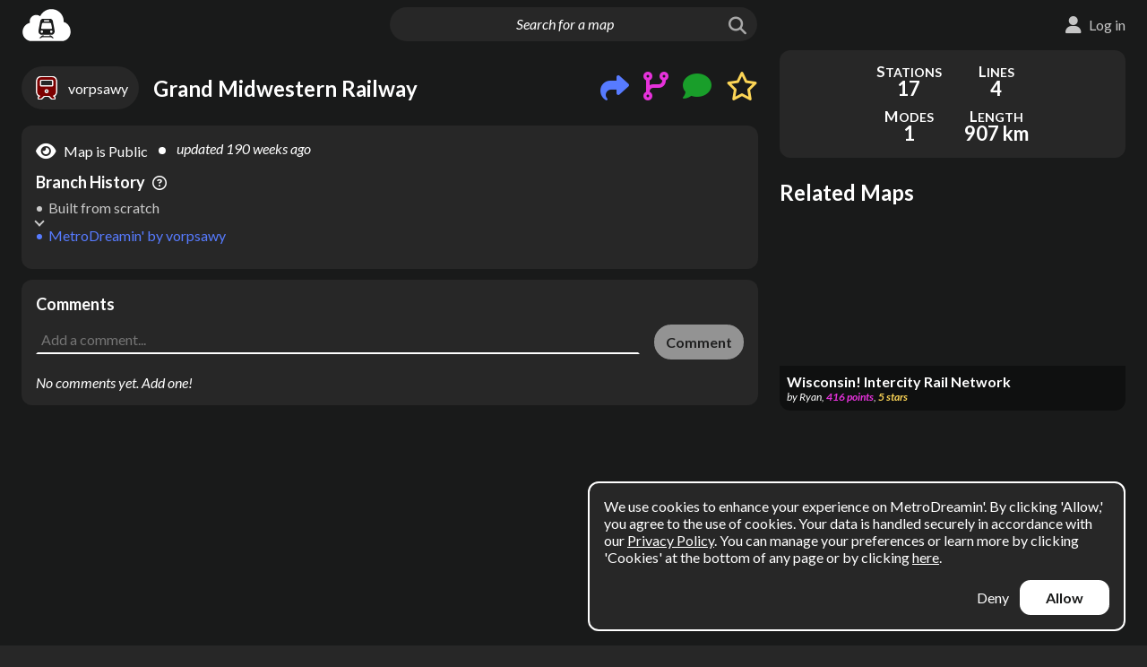

--- FILE ---
content_type: text/html; charset=utf-8
request_url: https://metrodreamin.com/view/NWh0dzNqZ0lNOWFyU01oamV0c0l3dnh3akNCMnwxNQ%3D%3D
body_size: 6909
content:
<!DOCTYPE html><html><head><meta charSet="utf-8"/><meta name="viewport" content="width=device-width"/><title>MetroDreamin&#x27; | Grand Midwestern Railway</title><meta property="description" content="Grand Midwestern Railway | MetroDreamin&#x27; map by vorpsawy"/><link rel="canonical" href="https://metrodreamin.com/view/NWh0dzNqZ0lNOWFyU01oamV0c0l3dnh3akNCMnwxNQ%3D%3D"/><meta name="twitter:card" content="summary_large_image"/><meta name="twitter:site" content="@metrodreamin"/><meta name="twitter:title" content="MetroDreamin&#x27; | Grand Midwestern Railway"/><meta name="twitter:description" content="Grand Midwestern Railway | MetroDreamin&#x27; map by vorpsawy"/><meta name="twitter:image" content="https://firebasestorage.googleapis.com/v0/b/metrodreamin.appspot.com/o/NWh0dzNqZ0lNOWFyU01oamV0c0l3dnh3akNCMnwxNQ%253D%253D%2Fdark.png?alt=media&amp;token=75f96a42-dcd9-458d-a524-0ba080835de1"/><meta name="twitter:image:alt" content="Grand Midwestern Railway | MetroDreamin&#x27; map by vorpsawy"/><meta property="og:title" content="MetroDreamin&#x27; | Grand Midwestern Railway"/><meta property="og:description" content="Grand Midwestern Railway | MetroDreamin&#x27; map by vorpsawy"/><meta property="og:image" content="https://firebasestorage.googleapis.com/v0/b/metrodreamin.appspot.com/o/NWh0dzNqZ0lNOWFyU01oamV0c0l3dnh3akNCMnwxNQ%253D%253D%2Fdark.png?alt=media&amp;token=75f96a42-dcd9-458d-a524-0ba080835de1"/><meta property="og:image:alt" content="Grand Midwestern Railway | MetroDreamin&#x27; map by vorpsawy"/><meta property="og:type" content="website"/><meta property="og:locale" content="en_US"/><meta name="next-head-count" content="17"/><meta charSet="utf-8"/><meta name="msapplication-square70x70logo" content="/favicons/windows-tile-70x70.png"/><meta name="msapplication-square150x150logo" content="/favicons/windows-tile-150x150.png"/><meta name="msapplication-square310x310logo" content="/favicons/windows-tile-310x310.png"/><meta name="msapplication-TileImage" content="/favicons/windows-tile-144x144.png"/><link rel="apple-touch-icon-precomposed" sizes="152x152" href="/favicons/apple-touch-icon-152x152-precomposed.png"/><link rel="apple-touch-icon-precomposed" sizes="120x120" href="/favicons/apple-touch-icon-120x120-precomposed.png"/><link rel="apple-touch-icon-precomposed" sizes="76x76" href="/favicons/apple-touch-icon-76x76-precomposed.png"/><link rel="apple-touch-icon-precomposed" sizes="60x60" href="/favicons/apple-touch-icon-60x60-precomposed.png"/><link rel="apple-touch-icon-precomposed" sizes="144x144" href="/favicons/apple-touch-icon-144x144-precomposed.png"/><link rel="apple-touch-icon-precomposed" sizes="114x114" href="/favicons/apple-touch-icon-114x114-precomposed.png"/><link rel="apple-touch-icon-precomposed" sizes="72x72" href="/favicons/apple-touch-icon-72x72-precomposed.png"/><link rel="apple-touch-icon" sizes="57x57" href="/favicons/apple-touch-icon.png"/><link rel="icon" sizes="192x192" href="/favicons/homescreen-192x192.png"/><link rel="shortcut icon" href="/favicons/favicon.ico"/><link rel="icon" type="image/png" sizes="64x64" href="/favicons/favicon.png"/><meta name="mobile-web-app-capable" value="yes"/><meta name="theme-color" content="#000000"/><meta name="google-site-verification" content="o86TeS1Xf5hiHsBAQnDk1lbzSEUdbqz7E7XjvSUCH-U"/><meta name="google-adsense-account" content="ca-pub-8639649236007814"/><link rel="manifest" href="/manifest.json"/><link rel="preload" href="/_next/static/media/1c6f4cbc58bf1b54-s.p.woff2" as="font" type="font/woff2" crossorigin="anonymous" data-next-font="size-adjust"/><link rel="preload" href="/_next/static/media/18663a228a3c9261-s.p.woff2" as="font" type="font/woff2" crossorigin="anonymous" data-next-font="size-adjust"/><link rel="preload" href="/_next/static/media/f1df658da56627d0-s.p.woff2" as="font" type="font/woff2" crossorigin="anonymous" data-next-font="size-adjust"/><link rel="preload" href="/_next/static/media/162938472036e0a8-s.p.woff2" as="font" type="font/woff2" crossorigin="anonymous" data-next-font="size-adjust"/><link rel="preload" href="/_next/static/css/76b1f89f6f6a96bd.css" as="style"/><link rel="stylesheet" href="/_next/static/css/76b1f89f6f6a96bd.css" data-n-g=""/><noscript data-n-css=""></noscript><script defer="" nomodule="" src="/_next/static/chunks/polyfills-c67a75d1b6f99dc8.js"></script><script src="/_next/static/chunks/webpack-d7118c41f2ed2289.js" defer=""></script><script src="/_next/static/chunks/framework-73b8966a3c579ab0.js" defer=""></script><script src="/_next/static/chunks/main-4eca209f082f1a91.js" defer=""></script><script src="/_next/static/chunks/pages/_app-7225e33d784e2f50.js" defer=""></script><script src="/_next/static/chunks/2c796e83-688dfbbd7aaca7f7.js" defer=""></script><script src="/_next/static/chunks/650-bb80715e8b9acfcb.js" defer=""></script><script src="/_next/static/chunks/371-b21952458407b892.js" defer=""></script><script src="/_next/static/chunks/813-45a5d5393ff1dad9.js" defer=""></script><script src="/_next/static/chunks/897-895a9c32d0da6c15.js" defer=""></script><script src="/_next/static/chunks/352-71530213e734bb07.js" defer=""></script><script src="/_next/static/chunks/338-b3d18c994bd13868.js" defer=""></script><script src="/_next/static/chunks/pages/view/%5BsystemId%5D-1ec970118f0cfcf5.js" defer=""></script><script src="/_next/static/K1JJtEtqb1UCZwmkgUzN0/_buildManifest.js" defer=""></script><script src="/_next/static/K1JJtEtqb1UCZwmkgUzN0/_ssgManifest.js" defer=""></script><style id="__jsx-3508741624">*{font-family:'__Lato_071cb8', '__Lato_Fallback_071cb8',sans-serif}</style></head><body><script>0</script><div id="__next"><style>
    #nprogress {
      pointer-events: none;
    }
    #nprogress .bar {
      background: #ffffff;
      position: fixed;
      z-index: 9999;
      top: 0;
      left: 0;
      width: 100%;
      height: 3px;
    }
    #nprogress .peg {
      display: block;
      position: absolute;
      right: 0px;
      width: 100px;
      height: 100%;
      box-shadow: 0 0 10px #ffffff, 0 0 5px #ffffff;
      opacity: 1;
      -webkit-transform: rotate(3deg) translate(0px, -4px);
      -ms-transform: rotate(3deg) translate(0px, -4px);
      transform: rotate(3deg) translate(0px, -4px);
    }
    #nprogress .spinner {
      display: block;
      position: fixed;
      z-index: 1031;
      top: 15px;
      right: 15px;
    }
    #nprogress .spinner-icon {
      width: 18px;
      height: 18px;
      box-sizing: border-box;
      border: solid 2px transparent;
      border-top-color: #ffffff;
      border-left-color: #ffffff;
      border-radius: 50%;
      -webkit-animation: nprogresss-spinner 400ms linear infinite;
      animation: nprogress-spinner 400ms linear infinite;
    }
    .nprogress-custom-parent {
      overflow: hidden;
      position: relative;
    }
    .nprogress-custom-parent #nprogress .spinner,
    .nprogress-custom-parent #nprogress .bar {
      position: absolute;
    }
    @-webkit-keyframes nprogress-spinner {
      0% {
        -webkit-transform: rotate(0deg);
      }
      100% {
        -webkit-transform: rotate(360deg);
      }
    }
    @keyframes nprogress-spinner {
      0% {
        transform: rotate(0deg);
      }
      100% {
        transform: rotate(360deg);
      }
    }
  </style><div class="Theme DarkMode"><div class="ProgressBar"><div class="ProgressBar-bar"></div></div><header class="Header"><div class="Header-left"><div class="Header-logoWrap"><a class="Header-logoLink" href="/explore"><img class="Header-logo" src="/assets/logo.svg" alt="MetroDreamin&#x27; logo"/></a></div></div><div class="Header-center"><form class="Header-inputWrap"><input class="Header-input" placeholder="Search for a map" value=""/><button class="Header-searchButton" type="submit" disabled=""><i class="fas fa-search"></i></button></form></div><div class="Header-right Header-right--notLoggedIn"></div></header><main class="View" itemscope="" itemType="https://schema.org/Article"><div class="System System--normal System--viewOnly"><div class="System-main"><div class="System-primary"><div class="System-map"><div class="Map"></div><div></div><div class="System-loadingNotice Ellipsis">Setting things up</div></div><div class="System-lead"><a class="System-author Link" href="/user/5htw3jgIM9arSMhjetsIwvxwjCB2"><div class="System-authorName">vorpsawy</div></a><div class="System-title"><div class="Title Title--viewOnly"><h1 class="Title-heading" data-tooltip-content="Grand Midwestern Railway">Grand Midwestern Railway</h1></div></div><div class="System-social"><div class="Share"><button class="Share-openButton" data-tooltip-content="Share on social media or copy shareable link to clipboard"><i class="fas fa-share"></i></button><div></div></div><div class="BranchAndCount BranchAndCount--none"><a class="BranchAndCount-icon" data-tooltip-content="Branch from this map" href="/edit/new?fromSystem=NWh0dzNqZ0lNOWFyU01oamV0c0l3dnh3akNCMnwxNQ%3D%3D"><i class="fas fa-code-branch"></i></a><button class="BranchAndCount-count Link"></button><div></div></div><div class="CommentAndCount CommentAndCount--none"><button class="CommentAndCount-icon" data-tooltip-content="Add a comment"><i class="fas fa-comment"></i></button><button class="CommentAndCount-count Link"></button></div><div class="StarAndCount StarAndCount--none"><button class="StarAndCount-icon StarAndCount-icon--unstarred"><i class="fas fa-star"></i><i class="far fa-star"></i></button><button class="StarAndCount-count Link"></button><div></div></div></div></div><div class="System-details SystemSection"><div class="System-detailTextItems"><div class="System-private System-private--display" data-tooltip-content="Map appears in search and on creator profile"><div class="System-privateIcon"><i class="fas fa-eye"></i></div><div class="System-privateText">Map is Public</div></div><div class="System-timeText System-timeText--updated" data-tooltip-content="4/8/2022, 1:42:46 PM">updated <!-- -->190 weeks ago</div></div><div class="System-ancestry"><div class="Ancestry"><div class="Ancestry-title">Branch History<i class="far fa-question-circle" data-tooltip-content="The history of maps this one was branched from – the lineage of the map"></i></div><ol class="Ancestry-items"><li class="Ancestry-relativeWrap Ancestry-relativeWrap--curr"><div class="System-relative">MetroDreamin&#x27;<!-- --> by <!-- -->vorpsawy</div></li><li class="Ancestry-relativeWrap Ancestry-relativeWrap--default"><div class="Ancestry-relative">Built from scratch</div></li></ol></div></div></div><div class="Comments SystemSection"><div class="Comments-top"><h2 class="Comments-heading">Comments</h2></div><form class="Comments-new"><textarea class="Comments-textarea" placeholder="Add a comment..."></textarea><button class="Comments-submit Button--primary" type="submit" disabled="">Comment</button></form></div></div><div class="System-secondary"><div></div><div class="ScorePanel ScorePanel--displayed Focus"><div class="ScorePanel-lower"><div class="ScorePanel-details ScorePanel-details--expanded ScorePanel-details--viewOnly ScorePanel-details--scoreIsHidden"><div class="ScorePanel-items"><div class="ScorePanel-item ScorePanel-item--numStations"><div class="ScorePanel-label">Stations</div><div class="ScorePanel-value">17</div></div><div class="ScorePanel-item ScorePanel-item--numLines"><div class="ScorePanel-label">Lines</div><div class="ScorePanel-value">4</div></div><div class="ScorePanel-item ScorePanel-item--numModes"><div class="ScorePanel-label">Modes</div><div class="ScorePanel-value">1</div></div><div class="ScorePanel-item ScorePanel-item--trackLength"><div class="ScorePanel-label">Length</div><div class="ScorePanel-value">907 km</div></div></div></div></div></div></div></div><div></div><div></div></div><article class="Schema sr-only"><div><span itemProp="name">Grand Midwestern Railway</span> by <span itemProp="author" itemscope="" itemType="https://schema.org/Person"><span itemProp="name">vorpsawy</span><meta itemProp="url" content="https://metrodreamin.com/user/5htw3jgIM9arSMhjetsIwvxwjCB2"/></span></div><div>updated at <span itemProp="dateModified">2022-04-08T13:42:46.886Z</span></div><div itemProp="abstract">Map created on MetroDreamin.com</div><div itemProp="text"><span>Map type: <!-- -->long distance<!-- --> | </span><span>Total track length: <!-- -->563<!-- --> miles | </span><span>Center coordinate: <!-- -->43.07156270830459<!-- -->, <!-- -->-88.10095524412654<!-- --> | </span><span>* Lake View Branch Local: (Metro/rapid transit, 13 stations) Green Bay/ Austin Straubel Airport, Manitowoc, Sheboygan, West Bend, Menomnee Falls, Milluakee Intermodel Station, General Mitchel International Airport, Racine, Kenosha, Zion/ Lewis Avenue, Antioch Road/ Grey Lake, O&#x27;hare International Airport, Chicago Union Station
* Lake View Branch Express: (Metro/rapid transit, 6 stations) Green Bay/ Austin Straubel Airport, Appleton, West Bend, Milluakee Intermodel Station, Kenosha, Chicago Union Station
* Mendota Branch Local: (Metro/rapid transit, 5 stations) Maddison, Jefferson, West Wisconsin Avenue/ Waukeshaw, Milluakee Intermodel Station, General Mitchel International Airport
* Mendota Branch Express: (Metro/rapid transit, 3 stations) Maddison, Milluakee Intermodel Station, General Mitchel International Airport</span></div><div itemProp="keywords">grand, midwestern, railway, wisconsin, us, wi, united, states, map maker, metro map maker, subway map maker, transit map maker, rail map maker, bus map maker, map creator, metro map creator, subway map creator, transit map creator, rail map creator, bus map creator, dream map, fantasy map, fantasy metro, fantasy subway, map sketch, map tool, transit tool, public transportation map</div><meta itemProp="image" content="https://firebasestorage.googleapis.com/v0/b/metrodreamin.appspot.com/o/NWh0dzNqZ0lNOWFyU01oamV0c0l3dnh3akNCMnwxNQ%253D%253D%2Fdark.png?alt=media&amp;token=75f96a42-dcd9-458d-a524-0ba080835de1"/><meta itemProp="headline" content="Grand Midwestern Railway"/><meta itemProp="url" content="https://metrodreamin.com/view/NWh0dzNqZ0lNOWFyU01oamV0c0l3dnh3akNCMnwxNQ%3D%3D"/><meta itemProp="commentCount" content="0"/><div itemProp="interactionStatistic" itemType="https://schema.org/InteractionCounter" itemscope=""><meta itemProp="userInteractionCount" content="0"/><meta itemProp="interactionType" content="https://schema.org/LikeAction"/></div></article></main><footer class="Footer"><div class="Footer-container"><div class="Footer-left"><a class="Footer-designation Link" href="https://metrodreamin.com"><img class="Footer-desigLogo" src="/assets/logo.svg" alt="MetroDreamin&#x27; logo"/><div class="Footer-copyright">© <!-- -->2025<!-- --> MetroDreamin&#x27;</div></a><div class="Footer-buttons"><button class="Footer-missionButton Button--inverse">Mission</button><button class="Footer-contributeButton Button--primary">Contribute</button></div></div><div class="Footer-links"><a class="Footer-link Link" target="_blank" rel="nofollow noopener noreferrer" href="https://ko-fi.com/metrodreamin">Ko-fi</a><a class="Footer-link Link" href="mailto:hello@metrodreamin.com">Email</a><a class="Footer-link Link" target="_blank" rel="nofollow noopener noreferrer" href="https://twitter.com/MetroDreamin">Twitter/X</a><a class="Footer-link Link" target="_blank" rel="nofollow noopener noreferrer" href="https://www.reddit.com/r/metrodreamin/">Reddit</a><a class="Footer-link Link" target="_blank" rel="nofollow noopener noreferrer" href="https://discord.gg/eS6wDdrRgC">Discord</a><button class="Footer-link Link">Code of Conduct</button><a class="Footer-link Link" target="_blank" rel="nofollow noopener noreferrer" href="/cookies.html">Cookies</a><a class="Footer-link Link" target="_blank" rel="nofollow noopener noreferrer" href="/privacy.html">Privacy Policy</a><a class="Footer-link Link" target="_blank" rel="nofollow noopener noreferrer" href="https://github.com/the-nemz/metro-dreamin">Source Code</a></div></div></footer></div><div></div><div></div><div></div><div></div><div></div><div></div></div><script id="__NEXT_DATA__" type="application/json">{"props":{"ip":"18.119.129.209","__N_SSP":true,"pageProps":{"ownerDocData":{"lightMode":true,"starredViews":["eGhlZk0zSnFOSWNPb2tCNml1RmtDcjFNTm1ZMnwx","NWh0dzNqZ0lNOWFyU01oamV0c0l3dnh3akNCMnw0","MFlzN1FIa09HQmVSc05xM0FhOXFJMkdod1c4M3wz"],"displayName":"vorpsawy","systemIds":["0","1","2","3","4","5","6","7","8","9","10","11","12","13","14","15","16","17"],"creationDate":1619301935678,"userId":"5htw3jgIM9arSMhjetsIwvxwjCB2","lastLogin":1662474494777},"systemDocData":{"systemNumStr":"15","keywords":["grand","midwestern","railway","wisconsin","us","wi","united","states"],"structure":"PARTITIONED","lastUpdated":1649425366886,"numWaypoints":0,"title":"Grand Midwestern Railway","geohash":"dp9m50yy4c","numStations":17,"avgDist":46.767491122017276,"isPrivate":false,"systemId":"NWh0dzNqZ0lNOWFyU01oamV0c0l3dnh3akNCMnwxNQ==","trackLength":563.4482865939065,"numLines":4,"stars":0,"avgSpacing":26.830870790186022,"maxDist":119.22382260781994,"centroid":{"lat":43.07156270830459,"lng":-88.10095524412654},"userId":"5htw3jgIM9arSMhjetsIwvxwjCB2","ancestors":[],"level":"LONG","meta":{"nextStationId":"38","nextLineId":"4","systemNumStr":"15"},"numModes":1},"fullSystem":{"map":{"stations":{"5":{"name":"Chicago Union Station","info":{"noData":true},"id":"5","lat":41.87918595333031,"lng":-87.6393962500533},"7":{"id":"7","info":{"areaByUsage":{"hotel":0,"park":0,"commercial":0,"residential":0,"other/unknown":102459.23546477937,"civic":508.4253325190259,"industrial":0},"buildingArea":102967.66079729839,"densityScore":34,"numNearbyBuildings":42,"weightedLevel":1},"lat":41.98229168163121,"name":"O'hare International Airport","lng":-87.90535773037081},"8":{"lat":42.31968013189007,"info":{"noData":true},"name":"Antioch Road/ Grey Lake","lng":-88.01310493023198,"id":"8"},"9":{"info":{"noData":true},"name":"Kenosha","lat":42.58627822535283,"lng":-87.8258495405111,"id":"9"},"11":{"id":"11","lng":-87.85471861483384,"name":"Zion/ Lewis Avenue","info":{"noData":true},"lat":42.46093179877769},"13":{"info":{"noData":true},"lng":-87.90570885536975,"lat":42.719152192248515,"name":"Racine","id":"13"},"15":{"id":"15","lng":-87.90391661180064,"name":"General Mitchel International Airport","info":{"areaByUsage":{"park":0,"hotel":0,"civic":0,"other/unknown":58575.52440795297,"residential":0,"commercial":60964.21918882625,"industrial":2046.0501573550544},"numNearbyBuildings":27,"densityScore":95,"buildingArea":121585.79375413423,"weightedLevel":4},"lat":42.950133643646126},"19":{"name":"Milluakee Intermodel Station","info":{"numNearbyBuildings":73,"densityScore":148,"buildingArea":151964.615937228,"areaByUsage":{"other/unknown":30805.69083035626,"commercial":43936.85393021947,"industrial":19125.613862655602,"park":6549.724381772635,"residential":4431.08007872336,"civic":50124.52914799814,"hotel":3540.8480872752284},"weightedLevel":5},"lat":43.03376396042776,"id":"19","lng":-87.91632638725382},"24":{"info":{"densityScore":130,"numNearbyBuildings":467,"buildingArea":135649.92357097368,"areaByUsage":{"residential":10894.561538780985,"commercial":0,"park":87217.89365966339,"hotel":0,"civic":0,"other/unknown":124755.36203219276,"industrial":0}},"lng":-88.23530071759156,"lat":43.009773048369226,"id":"24","name":"West Wisconsin Avenue/ Waukeshaw"},"25":{"lat":43.00651110648434,"id":"25","name":"Jefferson","lng":-88.8070278695796,"info":{"areaByUsage":{"other/unknown":14223.418733740233,"park":15482.633166048703,"hotel":0,"commercial":8040.1806892978675,"residential":0,"civic":2506.031591403716,"industrial":0},"buildingArea":24769.63101444182,"densityScore":20,"numNearbyBuildings":22}},"26":{"info":{"densityScore":52,"buildingArea":63369.52518918204,"numNearbyBuildings":304,"areaByUsage":{"park":14435.660373069615,"residential":61988.64317500948,"hotel":0,"industrial":0,"other/unknown":1380.8820141725623,"civic":0,"commercial":0}},"lng":-89.45725639827717,"name":"Maddison","id":"26","lat":43.04966334022049},"28":{"name":"Menomnee Falls","info":{"densityScore":3,"buildingArea":5285.240042117482,"numNearbyBuildings":4,"areaByUsage":{"other/unknown":5285.240042117482,"commercial":0,"residential":0,"civic":0,"hotel":0,"park":0,"industrial":0}},"lng":-88.12639317341878,"id":"28","lat":43.17688060692305},"29":{"id":"29","name":"West Bend","lng":-88.18822566465124,"lat":43.42192641372563,"info":{"buildingArea":24041.8609623478,"densityScore":46,"areaByUsage":{"hotel":0,"other/unknown":8309.2921976174,"residential":0,"civic":14168.429900461284,"park":69091.50271666868,"industrial":0,"commercial":1564.1388642691143},"numNearbyBuildings":13}},"32":{"name":"Sheboygan","lng":-87.73133193681451,"id":"32","info":{"numNearbyBuildings":314,"densityScore":33,"buildingArea":38092.3477292461,"areaByUsage":{"commercial":0,"civic":0,"residential":22484.18354776796,"other/unknown":9698.860566276664,"industrial":5909.303615201461,"hotel":0,"park":0}},"lat":43.76520968546194},"33":{"name":"Manitowoc","lat":44.103420408717966,"info":{"areaByUsage":{"commercial":0,"hotel":0,"civic":0,"residential":0,"industrial":0,"other/unknown":0,"park":49368.23561793322},"buildingArea":0,"numNearbyBuildings":0,"densityScore":25},"lng":-87.66710152635393,"id":"33"},"34":{"info":{"noData":true},"lng":-88.12684075358125,"lat":44.49252667239102,"id":"34","name":"Green Bay/ Austin Straubel Airport"},"35":{"lat":44.2592371715798,"id":"35","name":"Appleton","lng":-88.41238218945774,"info":{"noData":true}}},"lines":{"0":{"id":"0","color":"#e6194b","stationIds":["34","33","32","29","28","19","15","13","9","11","8","7","5"],"name":"Lake View Branch Local"},"1":{"stationIds":["34","35","29","19","9","5"],"name":"Lake View Branch Express","id":"1","color":"#e6194b"},"2":{"name":"Mendota Branch Local","stationIds":["26","25","24","19","15"],"id":"2","color":"#4363d8"},"3":{"name":"Mendota Branch Express","stationIds":["26","19","15"],"id":"3","color":"#4363d8"}},"interchanges":{},"lineGroups":{},"title":"Grand Midwestern Railway","caption":""},"lastUpdated":1649425366886,"meta":{"nextStationId":"38","nextLineId":"4","systemNumStr":"15"}},"thumbnail":"https://firebasestorage.googleapis.com/v0/b/metrodreamin.appspot.com/o/NWh0dzNqZ0lNOWFyU01oamV0c0l3dnh3akNCMnwxNQ%253D%253D%2Fdark.png?alt=media\u0026token=75f96a42-dcd9-458d-a524-0ba080835de1"}},"page":"/view/[systemId]","query":{"systemId":"NWh0dzNqZ0lNOWFyU01oamV0c0l3dnh3akNCMnwxNQ=="},"buildId":"K1JJtEtqb1UCZwmkgUzN0","isFallback":false,"gssp":true,"appGip":true,"scriptLoader":[]}</script><script async="" src="https://pagead2.googlesyndication.com/pagead/js/adsbygoogle.js?client=ca-pub-8639649236007814" crossorigin="anonymous"></script></body></html>

--- FILE ---
content_type: text/html; charset=utf-8
request_url: https://www.google.com/recaptcha/api2/aframe
body_size: 270
content:
<!DOCTYPE HTML><html><head><meta http-equiv="content-type" content="text/html; charset=UTF-8"></head><body><script nonce="s2ZJfWfsm-OzARp4IX2G9g">/** Anti-fraud and anti-abuse applications only. See google.com/recaptcha */ try{var clients={'sodar':'https://pagead2.googlesyndication.com/pagead/sodar?'};window.addEventListener("message",function(a){try{if(a.source===window.parent){var b=JSON.parse(a.data);var c=clients[b['id']];if(c){var d=document.createElement('img');d.src=c+b['params']+'&rc='+(localStorage.getItem("rc::a")?sessionStorage.getItem("rc::b"):"");window.document.body.appendChild(d);sessionStorage.setItem("rc::e",parseInt(sessionStorage.getItem("rc::e")||0)+1);localStorage.setItem("rc::h",'1764210814671');}}}catch(b){}});window.parent.postMessage("_grecaptcha_ready", "*");}catch(b){}</script></body></html>

--- FILE ---
content_type: text/css; charset=utf-8
request_url: https://metrodreamin.com/_next/static/css/76b1f89f6f6a96bd.css
body_size: 52668
content:
/*!
 * Font Awesome Free 6.5.1 by @fontawesome - https://fontawesome.com
 * License - https://fontawesome.com/license/free (Icons: CC BY 4.0, Fonts: SIL OFL 1.1, Code: MIT License)
 * Copyright 2023 Fonticons, Inc.
 */.fa{font-family:var(--fa-style-family,"Font Awesome 6 Free");font-weight:var(--fa-style,900)}.fa,.fa-brands,.fa-classic,.fa-regular,.fa-sharp,.fa-solid,.fab,.far,.fas{-moz-osx-font-smoothing:grayscale;-webkit-font-smoothing:antialiased;display:var(--fa-display,inline-block);font-style:normal;-webkit-font-feature-settings:normal;font-feature-settings:normal;font-variant:normal;line-height:1;text-rendering:auto}.fa-classic,.fa-regular,.fa-solid,.far,.fas{font-family:Font Awesome\ 6 Free}.fa-brands,.fab{font-family:Font Awesome\ 6 Brands}.fa-1x{font-size:1em}.fa-2x{font-size:2em}.fa-3x{font-size:3em}.fa-4x{font-size:4em}.fa-5x{font-size:5em}.fa-6x{font-size:6em}.fa-7x{font-size:7em}.fa-8x{font-size:8em}.fa-9x{font-size:9em}.fa-10x{font-size:10em}.fa-2xs{font-size:.625em;line-height:.1em;vertical-align:.225em}.fa-xs{font-size:.75em;line-height:.08333em;vertical-align:.125em}.fa-sm{font-size:.875em;line-height:.07143em;vertical-align:.05357em}.fa-lg{font-size:1.25em;line-height:.05em;vertical-align:-.075em}.fa-xl{font-size:1.5em;line-height:.04167em;vertical-align:-.125em}.fa-2xl{font-size:2em;line-height:.03125em;vertical-align:-.1875em}.fa-fw{text-align:center;width:1.25em}.fa-ul{list-style-type:none;margin-left:var(--fa-li-margin,2.5em);padding-left:0}.fa-ul>li{position:relative}.fa-li{left:calc(var(--fa-li-width, 2em)*-1);position:absolute;text-align:center;width:var(--fa-li-width,2em);line-height:inherit}.fa-border{border-radius:var(--fa-border-radius,.1em);border:var(--fa-border-width,.08em) var(--fa-border-style,solid) var(--fa-border-color,#eee);padding:var(--fa-border-padding,.2em .25em .15em)}.fa-pull-left{float:left;margin-right:var(--fa-pull-margin,.3em)}.fa-pull-right{float:right;margin-left:var(--fa-pull-margin,.3em)}.fa-beat{-webkit-animation-name:fa-beat;animation-name:fa-beat;-webkit-animation-delay:var(--fa-animation-delay,0s);animation-delay:var(--fa-animation-delay,0s);-webkit-animation-direction:var(--fa-animation-direction,normal);animation-direction:var(--fa-animation-direction,normal);-webkit-animation-duration:var(--fa-animation-duration,1s);animation-duration:var(--fa-animation-duration,1s);-webkit-animation-iteration-count:var(--fa-animation-iteration-count,infinite);animation-iteration-count:var(--fa-animation-iteration-count,infinite);-webkit-animation-timing-function:var(--fa-animation-timing,ease-in-out);animation-timing-function:var(--fa-animation-timing,ease-in-out)}.fa-bounce{-webkit-animation-name:fa-bounce;animation-name:fa-bounce;-webkit-animation-delay:var(--fa-animation-delay,0s);animation-delay:var(--fa-animation-delay,0s);-webkit-animation-direction:var(--fa-animation-direction,normal);animation-direction:var(--fa-animation-direction,normal);-webkit-animation-duration:var(--fa-animation-duration,1s);animation-duration:var(--fa-animation-duration,1s);-webkit-animation-iteration-count:var(--fa-animation-iteration-count,infinite);animation-iteration-count:var(--fa-animation-iteration-count,infinite);-webkit-animation-timing-function:var(--fa-animation-timing,cubic-bezier(.28,.84,.42,1));animation-timing-function:var(--fa-animation-timing,cubic-bezier(.28,.84,.42,1))}.fa-fade{-webkit-animation-name:fa-fade;animation-name:fa-fade;-webkit-animation-iteration-count:var(--fa-animation-iteration-count,infinite);animation-iteration-count:var(--fa-animation-iteration-count,infinite);-webkit-animation-timing-function:var(--fa-animation-timing,cubic-bezier(.4,0,.6,1));animation-timing-function:var(--fa-animation-timing,cubic-bezier(.4,0,.6,1))}.fa-beat-fade,.fa-fade{-webkit-animation-delay:var(--fa-animation-delay,0s);animation-delay:var(--fa-animation-delay,0s);-webkit-animation-direction:var(--fa-animation-direction,normal);animation-direction:var(--fa-animation-direction,normal);-webkit-animation-duration:var(--fa-animation-duration,1s);animation-duration:var(--fa-animation-duration,1s)}.fa-beat-fade{-webkit-animation-name:fa-beat-fade;animation-name:fa-beat-fade;-webkit-animation-iteration-count:var(--fa-animation-iteration-count,infinite);animation-iteration-count:var(--fa-animation-iteration-count,infinite);-webkit-animation-timing-function:var(--fa-animation-timing,cubic-bezier(.4,0,.6,1));animation-timing-function:var(--fa-animation-timing,cubic-bezier(.4,0,.6,1))}.fa-flip{-webkit-animation-name:fa-flip;animation-name:fa-flip;-webkit-animation-delay:var(--fa-animation-delay,0s);animation-delay:var(--fa-animation-delay,0s);-webkit-animation-direction:var(--fa-animation-direction,normal);animation-direction:var(--fa-animation-direction,normal);-webkit-animation-duration:var(--fa-animation-duration,1s);animation-duration:var(--fa-animation-duration,1s);-webkit-animation-iteration-count:var(--fa-animation-iteration-count,infinite);animation-iteration-count:var(--fa-animation-iteration-count,infinite);-webkit-animation-timing-function:var(--fa-animation-timing,ease-in-out);animation-timing-function:var(--fa-animation-timing,ease-in-out)}.fa-shake{-webkit-animation-name:fa-shake;animation-name:fa-shake;-webkit-animation-duration:var(--fa-animation-duration,1s);animation-duration:var(--fa-animation-duration,1s);-webkit-animation-iteration-count:var(--fa-animation-iteration-count,infinite);animation-iteration-count:var(--fa-animation-iteration-count,infinite);-webkit-animation-timing-function:var(--fa-animation-timing,linear);animation-timing-function:var(--fa-animation-timing,linear)}.fa-shake,.fa-spin{-webkit-animation-delay:var(--fa-animation-delay,0s);animation-delay:var(--fa-animation-delay,0s);-webkit-animation-direction:var(--fa-animation-direction,normal);animation-direction:var(--fa-animation-direction,normal)}.fa-spin{-webkit-animation-name:fa-spin;animation-name:fa-spin;-webkit-animation-duration:var(--fa-animation-duration,2s);animation-duration:var(--fa-animation-duration,2s);-webkit-animation-iteration-count:var(--fa-animation-iteration-count,infinite);animation-iteration-count:var(--fa-animation-iteration-count,infinite);-webkit-animation-timing-function:var(--fa-animation-timing,linear);animation-timing-function:var(--fa-animation-timing,linear)}.fa-spin-reverse{--fa-animation-direction:reverse}.fa-pulse,.fa-spin-pulse{-webkit-animation-name:fa-spin;animation-name:fa-spin;-webkit-animation-direction:var(--fa-animation-direction,normal);animation-direction:var(--fa-animation-direction,normal);-webkit-animation-duration:var(--fa-animation-duration,1s);animation-duration:var(--fa-animation-duration,1s);-webkit-animation-iteration-count:var(--fa-animation-iteration-count,infinite);animation-iteration-count:var(--fa-animation-iteration-count,infinite);-webkit-animation-timing-function:var(--fa-animation-timing,steps(8));animation-timing-function:var(--fa-animation-timing,steps(8))}@media (prefers-reduced-motion:reduce){.fa-beat,.fa-beat-fade,.fa-bounce,.fa-fade,.fa-flip,.fa-pulse,.fa-shake,.fa-spin,.fa-spin-pulse{-webkit-animation-delay:-1ms;animation-delay:-1ms;-webkit-animation-duration:1ms;animation-duration:1ms;-webkit-animation-iteration-count:1;animation-iteration-count:1;transition-delay:0s;transition-duration:0s}}@-webkit-keyframes fa-beat{0%,90%{-webkit-transform:scale(1);transform:scale(1)}45%{-webkit-transform:scale(var(--fa-beat-scale,1.25));transform:scale(var(--fa-beat-scale,1.25))}}@keyframes fa-beat{0%,90%{-webkit-transform:scale(1);transform:scale(1)}45%{-webkit-transform:scale(var(--fa-beat-scale,1.25));transform:scale(var(--fa-beat-scale,1.25))}}@-webkit-keyframes fa-bounce{0%{-webkit-transform:scale(1) translateY(0);transform:scale(1) translateY(0)}10%{-webkit-transform:scale(var(--fa-bounce-start-scale-x,1.1),var(--fa-bounce-start-scale-y,.9)) translateY(0);transform:scale(var(--fa-bounce-start-scale-x,1.1),var(--fa-bounce-start-scale-y,.9)) translateY(0)}30%{-webkit-transform:scale(var(--fa-bounce-jump-scale-x,.9),var(--fa-bounce-jump-scale-y,1.1)) translateY(var(--fa-bounce-height,-.5em));transform:scale(var(--fa-bounce-jump-scale-x,.9),var(--fa-bounce-jump-scale-y,1.1)) translateY(var(--fa-bounce-height,-.5em))}50%{-webkit-transform:scale(var(--fa-bounce-land-scale-x,1.05),var(--fa-bounce-land-scale-y,.95)) translateY(0);transform:scale(var(--fa-bounce-land-scale-x,1.05),var(--fa-bounce-land-scale-y,.95)) translateY(0)}57%{-webkit-transform:scale(1) translateY(var(--fa-bounce-rebound,-.125em));transform:scale(1) translateY(var(--fa-bounce-rebound,-.125em))}64%{-webkit-transform:scale(1) translateY(0);transform:scale(1) translateY(0)}to{-webkit-transform:scale(1) translateY(0);transform:scale(1) translateY(0)}}@keyframes fa-bounce{0%{-webkit-transform:scale(1) translateY(0);transform:scale(1) translateY(0)}10%{-webkit-transform:scale(var(--fa-bounce-start-scale-x,1.1),var(--fa-bounce-start-scale-y,.9)) translateY(0);transform:scale(var(--fa-bounce-start-scale-x,1.1),var(--fa-bounce-start-scale-y,.9)) translateY(0)}30%{-webkit-transform:scale(var(--fa-bounce-jump-scale-x,.9),var(--fa-bounce-jump-scale-y,1.1)) translateY(var(--fa-bounce-height,-.5em));transform:scale(var(--fa-bounce-jump-scale-x,.9),var(--fa-bounce-jump-scale-y,1.1)) translateY(var(--fa-bounce-height,-.5em))}50%{-webkit-transform:scale(var(--fa-bounce-land-scale-x,1.05),var(--fa-bounce-land-scale-y,.95)) translateY(0);transform:scale(var(--fa-bounce-land-scale-x,1.05),var(--fa-bounce-land-scale-y,.95)) translateY(0)}57%{-webkit-transform:scale(1) translateY(var(--fa-bounce-rebound,-.125em));transform:scale(1) translateY(var(--fa-bounce-rebound,-.125em))}64%{-webkit-transform:scale(1) translateY(0);transform:scale(1) translateY(0)}to{-webkit-transform:scale(1) translateY(0);transform:scale(1) translateY(0)}}@-webkit-keyframes fa-fade{50%{opacity:var(--fa-fade-opacity,.4)}}@keyframes fa-fade{50%{opacity:var(--fa-fade-opacity,.4)}}@-webkit-keyframes fa-beat-fade{0%,to{opacity:var(--fa-beat-fade-opacity,.4);-webkit-transform:scale(1);transform:scale(1)}50%{opacity:1;-webkit-transform:scale(var(--fa-beat-fade-scale,1.125));transform:scale(var(--fa-beat-fade-scale,1.125))}}@keyframes fa-beat-fade{0%,to{opacity:var(--fa-beat-fade-opacity,.4);-webkit-transform:scale(1);transform:scale(1)}50%{opacity:1;-webkit-transform:scale(var(--fa-beat-fade-scale,1.125));transform:scale(var(--fa-beat-fade-scale,1.125))}}@-webkit-keyframes fa-flip{50%{-webkit-transform:rotate3d(var(--fa-flip-x,0),var(--fa-flip-y,1),var(--fa-flip-z,0),var(--fa-flip-angle,-180deg));transform:rotate3d(var(--fa-flip-x,0),var(--fa-flip-y,1),var(--fa-flip-z,0),var(--fa-flip-angle,-180deg))}}@keyframes fa-flip{50%{-webkit-transform:rotate3d(var(--fa-flip-x,0),var(--fa-flip-y,1),var(--fa-flip-z,0),var(--fa-flip-angle,-180deg));transform:rotate3d(var(--fa-flip-x,0),var(--fa-flip-y,1),var(--fa-flip-z,0),var(--fa-flip-angle,-180deg))}}@-webkit-keyframes fa-shake{0%{-webkit-transform:rotate(-15deg);transform:rotate(-15deg)}4%{-webkit-transform:rotate(15deg);transform:rotate(15deg)}24%,8%{-webkit-transform:rotate(-18deg);transform:rotate(-18deg)}12%,28%{-webkit-transform:rotate(18deg);transform:rotate(18deg)}16%{-webkit-transform:rotate(-22deg);transform:rotate(-22deg)}20%{-webkit-transform:rotate(22deg);transform:rotate(22deg)}32%{-webkit-transform:rotate(-12deg);transform:rotate(-12deg)}36%{-webkit-transform:rotate(12deg);transform:rotate(12deg)}40%,to{-webkit-transform:rotate(0deg);transform:rotate(0deg)}}@keyframes fa-shake{0%{-webkit-transform:rotate(-15deg);transform:rotate(-15deg)}4%{-webkit-transform:rotate(15deg);transform:rotate(15deg)}24%,8%{-webkit-transform:rotate(-18deg);transform:rotate(-18deg)}12%,28%{-webkit-transform:rotate(18deg);transform:rotate(18deg)}16%{-webkit-transform:rotate(-22deg);transform:rotate(-22deg)}20%{-webkit-transform:rotate(22deg);transform:rotate(22deg)}32%{-webkit-transform:rotate(-12deg);transform:rotate(-12deg)}36%{-webkit-transform:rotate(12deg);transform:rotate(12deg)}40%,to{-webkit-transform:rotate(0deg);transform:rotate(0deg)}}@-webkit-keyframes fa-spin{0%{-webkit-transform:rotate(0deg);transform:rotate(0deg)}to{-webkit-transform:rotate(1turn);transform:rotate(1turn)}}@keyframes fa-spin{0%{-webkit-transform:rotate(0deg);transform:rotate(0deg)}to{-webkit-transform:rotate(1turn);transform:rotate(1turn)}}.fa-rotate-90{-webkit-transform:rotate(90deg);transform:rotate(90deg)}.fa-rotate-180{-webkit-transform:rotate(180deg);transform:rotate(180deg)}.fa-rotate-270{-webkit-transform:rotate(270deg);transform:rotate(270deg)}.fa-flip-horizontal{-webkit-transform:scaleX(-1);transform:scaleX(-1)}.fa-flip-vertical{-webkit-transform:scaleY(-1);transform:scaleY(-1)}.fa-flip-both,.fa-flip-horizontal.fa-flip-vertical{-webkit-transform:scale(-1);transform:scale(-1)}.fa-rotate-by{-webkit-transform:rotate(var(--fa-rotate-angle,none));transform:rotate(var(--fa-rotate-angle,none))}.fa-stack{display:inline-block;height:2em;line-height:2em;position:relative;vertical-align:middle;width:2.5em}.fa-stack-1x,.fa-stack-2x{left:0;position:absolute;text-align:center;width:100%;z-index:var(--fa-stack-z-index,auto)}.fa-stack-1x{line-height:inherit}.fa-stack-2x{font-size:2em}.fa-inverse{color:var(--fa-inverse,#fff)}.fa-0:before{content:"\30"}.fa-1:before{content:"\31"}.fa-2:before{content:"\32"}.fa-3:before{content:"\33"}.fa-4:before{content:"\34"}.fa-5:before{content:"\35"}.fa-6:before{content:"\36"}.fa-7:before{content:"\37"}.fa-8:before{content:"\38"}.fa-9:before{content:"\39"}.fa-fill-drip:before{content:"\f576"}.fa-arrows-to-circle:before{content:"\e4bd"}.fa-chevron-circle-right:before,.fa-circle-chevron-right:before{content:"\f138"}.fa-at:before{content:"\40"}.fa-trash-alt:before,.fa-trash-can:before{content:"\f2ed"}.fa-text-height:before{content:"\f034"}.fa-user-times:before,.fa-user-xmark:before{content:"\f235"}.fa-stethoscope:before{content:"\f0f1"}.fa-comment-alt:before,.fa-message:before{content:"\f27a"}.fa-info:before{content:"\f129"}.fa-compress-alt:before,.fa-down-left-and-up-right-to-center:before{content:"\f422"}.fa-explosion:before{content:"\e4e9"}.fa-file-alt:before,.fa-file-lines:before,.fa-file-text:before{content:"\f15c"}.fa-wave-square:before{content:"\f83e"}.fa-ring:before{content:"\f70b"}.fa-building-un:before{content:"\e4d9"}.fa-dice-three:before{content:"\f527"}.fa-calendar-alt:before,.fa-calendar-days:before{content:"\f073"}.fa-anchor-circle-check:before{content:"\e4aa"}.fa-building-circle-arrow-right:before{content:"\e4d1"}.fa-volleyball-ball:before,.fa-volleyball:before{content:"\f45f"}.fa-arrows-up-to-line:before{content:"\e4c2"}.fa-sort-desc:before,.fa-sort-down:before{content:"\f0dd"}.fa-circle-minus:before,.fa-minus-circle:before{content:"\f056"}.fa-door-open:before{content:"\f52b"}.fa-right-from-bracket:before,.fa-sign-out-alt:before{content:"\f2f5"}.fa-atom:before{content:"\f5d2"}.fa-soap:before{content:"\e06e"}.fa-heart-music-camera-bolt:before,.fa-icons:before{content:"\f86d"}.fa-microphone-alt-slash:before,.fa-microphone-lines-slash:before{content:"\f539"}.fa-bridge-circle-check:before{content:"\e4c9"}.fa-pump-medical:before{content:"\e06a"}.fa-fingerprint:before{content:"\f577"}.fa-hand-point-right:before{content:"\f0a4"}.fa-magnifying-glass-location:before,.fa-search-location:before{content:"\f689"}.fa-forward-step:before,.fa-step-forward:before{content:"\f051"}.fa-face-smile-beam:before,.fa-smile-beam:before{content:"\f5b8"}.fa-flag-checkered:before{content:"\f11e"}.fa-football-ball:before,.fa-football:before{content:"\f44e"}.fa-school-circle-exclamation:before{content:"\e56c"}.fa-crop:before{content:"\f125"}.fa-angle-double-down:before,.fa-angles-down:before{content:"\f103"}.fa-users-rectangle:before{content:"\e594"}.fa-people-roof:before{content:"\e537"}.fa-people-line:before{content:"\e534"}.fa-beer-mug-empty:before,.fa-beer:before{content:"\f0fc"}.fa-diagram-predecessor:before{content:"\e477"}.fa-arrow-up-long:before,.fa-long-arrow-up:before{content:"\f176"}.fa-burn:before,.fa-fire-flame-simple:before{content:"\f46a"}.fa-male:before,.fa-person:before{content:"\f183"}.fa-laptop:before{content:"\f109"}.fa-file-csv:before{content:"\f6dd"}.fa-menorah:before{content:"\f676"}.fa-truck-plane:before{content:"\e58f"}.fa-record-vinyl:before{content:"\f8d9"}.fa-face-grin-stars:before,.fa-grin-stars:before{content:"\f587"}.fa-bong:before{content:"\f55c"}.fa-pastafarianism:before,.fa-spaghetti-monster-flying:before{content:"\f67b"}.fa-arrow-down-up-across-line:before{content:"\e4af"}.fa-spoon:before,.fa-utensil-spoon:before{content:"\f2e5"}.fa-jar-wheat:before{content:"\e517"}.fa-envelopes-bulk:before,.fa-mail-bulk:before{content:"\f674"}.fa-file-circle-exclamation:before{content:"\e4eb"}.fa-circle-h:before,.fa-hospital-symbol:before{content:"\f47e"}.fa-pager:before{content:"\f815"}.fa-address-book:before,.fa-contact-book:before{content:"\f2b9"}.fa-strikethrough:before{content:"\f0cc"}.fa-k:before{content:"\4b"}.fa-landmark-flag:before{content:"\e51c"}.fa-pencil-alt:before,.fa-pencil:before{content:"\f303"}.fa-backward:before{content:"\f04a"}.fa-caret-right:before{content:"\f0da"}.fa-comments:before{content:"\f086"}.fa-file-clipboard:before,.fa-paste:before{content:"\f0ea"}.fa-code-pull-request:before{content:"\e13c"}.fa-clipboard-list:before{content:"\f46d"}.fa-truck-loading:before,.fa-truck-ramp-box:before{content:"\f4de"}.fa-user-check:before{content:"\f4fc"}.fa-vial-virus:before{content:"\e597"}.fa-sheet-plastic:before{content:"\e571"}.fa-blog:before{content:"\f781"}.fa-user-ninja:before{content:"\f504"}.fa-person-arrow-up-from-line:before{content:"\e539"}.fa-scroll-torah:before,.fa-torah:before{content:"\f6a0"}.fa-broom-ball:before,.fa-quidditch-broom-ball:before,.fa-quidditch:before{content:"\f458"}.fa-toggle-off:before{content:"\f204"}.fa-archive:before,.fa-box-archive:before{content:"\f187"}.fa-person-drowning:before{content:"\e545"}.fa-arrow-down-9-1:before,.fa-sort-numeric-desc:before,.fa-sort-numeric-down-alt:before{content:"\f886"}.fa-face-grin-tongue-squint:before,.fa-grin-tongue-squint:before{content:"\f58a"}.fa-spray-can:before{content:"\f5bd"}.fa-truck-monster:before{content:"\f63b"}.fa-w:before{content:"\57"}.fa-earth-africa:before,.fa-globe-africa:before{content:"\f57c"}.fa-rainbow:before{content:"\f75b"}.fa-circle-notch:before{content:"\f1ce"}.fa-tablet-alt:before,.fa-tablet-screen-button:before{content:"\f3fa"}.fa-paw:before{content:"\f1b0"}.fa-cloud:before{content:"\f0c2"}.fa-trowel-bricks:before{content:"\e58a"}.fa-face-flushed:before,.fa-flushed:before{content:"\f579"}.fa-hospital-user:before{content:"\f80d"}.fa-tent-arrow-left-right:before{content:"\e57f"}.fa-gavel:before,.fa-legal:before{content:"\f0e3"}.fa-binoculars:before{content:"\f1e5"}.fa-microphone-slash:before{content:"\f131"}.fa-box-tissue:before{content:"\e05b"}.fa-motorcycle:before{content:"\f21c"}.fa-bell-concierge:before,.fa-concierge-bell:before{content:"\f562"}.fa-pen-ruler:before,.fa-pencil-ruler:before{content:"\f5ae"}.fa-people-arrows-left-right:before,.fa-people-arrows:before{content:"\e068"}.fa-mars-and-venus-burst:before{content:"\e523"}.fa-caret-square-right:before,.fa-square-caret-right:before{content:"\f152"}.fa-cut:before,.fa-scissors:before{content:"\f0c4"}.fa-sun-plant-wilt:before{content:"\e57a"}.fa-toilets-portable:before{content:"\e584"}.fa-hockey-puck:before{content:"\f453"}.fa-table:before{content:"\f0ce"}.fa-magnifying-glass-arrow-right:before{content:"\e521"}.fa-digital-tachograph:before,.fa-tachograph-digital:before{content:"\f566"}.fa-users-slash:before{content:"\e073"}.fa-clover:before{content:"\e139"}.fa-mail-reply:before,.fa-reply:before{content:"\f3e5"}.fa-star-and-crescent:before{content:"\f699"}.fa-house-fire:before{content:"\e50c"}.fa-minus-square:before,.fa-square-minus:before{content:"\f146"}.fa-helicopter:before{content:"\f533"}.fa-compass:before{content:"\f14e"}.fa-caret-square-down:before,.fa-square-caret-down:before{content:"\f150"}.fa-file-circle-question:before{content:"\e4ef"}.fa-laptop-code:before{content:"\f5fc"}.fa-swatchbook:before{content:"\f5c3"}.fa-prescription-bottle:before{content:"\f485"}.fa-bars:before,.fa-navicon:before{content:"\f0c9"}.fa-people-group:before{content:"\e533"}.fa-hourglass-3:before,.fa-hourglass-end:before{content:"\f253"}.fa-heart-broken:before,.fa-heart-crack:before{content:"\f7a9"}.fa-external-link-square-alt:before,.fa-square-up-right:before{content:"\f360"}.fa-face-kiss-beam:before,.fa-kiss-beam:before{content:"\f597"}.fa-film:before{content:"\f008"}.fa-ruler-horizontal:before{content:"\f547"}.fa-people-robbery:before{content:"\e536"}.fa-lightbulb:before{content:"\f0eb"}.fa-caret-left:before{content:"\f0d9"}.fa-circle-exclamation:before,.fa-exclamation-circle:before{content:"\f06a"}.fa-school-circle-xmark:before{content:"\e56d"}.fa-arrow-right-from-bracket:before,.fa-sign-out:before{content:"\f08b"}.fa-chevron-circle-down:before,.fa-circle-chevron-down:before{content:"\f13a"}.fa-unlock-alt:before,.fa-unlock-keyhole:before{content:"\f13e"}.fa-cloud-showers-heavy:before{content:"\f740"}.fa-headphones-alt:before,.fa-headphones-simple:before{content:"\f58f"}.fa-sitemap:before{content:"\f0e8"}.fa-circle-dollar-to-slot:before,.fa-donate:before{content:"\f4b9"}.fa-memory:before{content:"\f538"}.fa-road-spikes:before{content:"\e568"}.fa-fire-burner:before{content:"\e4f1"}.fa-flag:before{content:"\f024"}.fa-hanukiah:before{content:"\f6e6"}.fa-feather:before{content:"\f52d"}.fa-volume-down:before,.fa-volume-low:before{content:"\f027"}.fa-comment-slash:before{content:"\f4b3"}.fa-cloud-sun-rain:before{content:"\f743"}.fa-compress:before{content:"\f066"}.fa-wheat-alt:before,.fa-wheat-awn:before{content:"\e2cd"}.fa-ankh:before{content:"\f644"}.fa-hands-holding-child:before{content:"\e4fa"}.fa-asterisk:before{content:"\2a"}.fa-check-square:before,.fa-square-check:before{content:"\f14a"}.fa-peseta-sign:before{content:"\e221"}.fa-header:before,.fa-heading:before{content:"\f1dc"}.fa-ghost:before{content:"\f6e2"}.fa-list-squares:before,.fa-list:before{content:"\f03a"}.fa-phone-square-alt:before,.fa-square-phone-flip:before{content:"\f87b"}.fa-cart-plus:before{content:"\f217"}.fa-gamepad:before{content:"\f11b"}.fa-circle-dot:before,.fa-dot-circle:before{content:"\f192"}.fa-dizzy:before,.fa-face-dizzy:before{content:"\f567"}.fa-egg:before{content:"\f7fb"}.fa-house-medical-circle-xmark:before{content:"\e513"}.fa-campground:before{content:"\f6bb"}.fa-folder-plus:before{content:"\f65e"}.fa-futbol-ball:before,.fa-futbol:before,.fa-soccer-ball:before{content:"\f1e3"}.fa-paint-brush:before,.fa-paintbrush:before{content:"\f1fc"}.fa-lock:before{content:"\f023"}.fa-gas-pump:before{content:"\f52f"}.fa-hot-tub-person:before,.fa-hot-tub:before{content:"\f593"}.fa-map-location:before,.fa-map-marked:before{content:"\f59f"}.fa-house-flood-water:before{content:"\e50e"}.fa-tree:before{content:"\f1bb"}.fa-bridge-lock:before{content:"\e4cc"}.fa-sack-dollar:before{content:"\f81d"}.fa-edit:before,.fa-pen-to-square:before{content:"\f044"}.fa-car-side:before{content:"\f5e4"}.fa-share-alt:before,.fa-share-nodes:before{content:"\f1e0"}.fa-heart-circle-minus:before{content:"\e4ff"}.fa-hourglass-2:before,.fa-hourglass-half:before{content:"\f252"}.fa-microscope:before{content:"\f610"}.fa-sink:before{content:"\e06d"}.fa-bag-shopping:before,.fa-shopping-bag:before{content:"\f290"}.fa-arrow-down-z-a:before,.fa-sort-alpha-desc:before,.fa-sort-alpha-down-alt:before{content:"\f881"}.fa-mitten:before{content:"\f7b5"}.fa-person-rays:before{content:"\e54d"}.fa-users:before{content:"\f0c0"}.fa-eye-slash:before{content:"\f070"}.fa-flask-vial:before{content:"\e4f3"}.fa-hand-paper:before,.fa-hand:before{content:"\f256"}.fa-om:before{content:"\f679"}.fa-worm:before{content:"\e599"}.fa-house-circle-xmark:before{content:"\e50b"}.fa-plug:before{content:"\f1e6"}.fa-chevron-up:before{content:"\f077"}.fa-hand-spock:before{content:"\f259"}.fa-stopwatch:before{content:"\f2f2"}.fa-face-kiss:before,.fa-kiss:before{content:"\f596"}.fa-bridge-circle-xmark:before{content:"\e4cb"}.fa-face-grin-tongue:before,.fa-grin-tongue:before{content:"\f589"}.fa-chess-bishop:before{content:"\f43a"}.fa-face-grin-wink:before,.fa-grin-wink:before{content:"\f58c"}.fa-deaf:before,.fa-deafness:before,.fa-ear-deaf:before,.fa-hard-of-hearing:before{content:"\f2a4"}.fa-road-circle-check:before{content:"\e564"}.fa-dice-five:before{content:"\f523"}.fa-rss-square:before,.fa-square-rss:before{content:"\f143"}.fa-land-mine-on:before{content:"\e51b"}.fa-i-cursor:before{content:"\f246"}.fa-stamp:before{content:"\f5bf"}.fa-stairs:before{content:"\e289"}.fa-i:before{content:"\49"}.fa-hryvnia-sign:before,.fa-hryvnia:before{content:"\f6f2"}.fa-pills:before{content:"\f484"}.fa-face-grin-wide:before,.fa-grin-alt:before{content:"\f581"}.fa-tooth:before{content:"\f5c9"}.fa-v:before{content:"\56"}.fa-bangladeshi-taka-sign:before{content:"\e2e6"}.fa-bicycle:before{content:"\f206"}.fa-rod-asclepius:before,.fa-rod-snake:before,.fa-staff-aesculapius:before,.fa-staff-snake:before{content:"\e579"}.fa-head-side-cough-slash:before{content:"\e062"}.fa-ambulance:before,.fa-truck-medical:before{content:"\f0f9"}.fa-wheat-awn-circle-exclamation:before{content:"\e598"}.fa-snowman:before{content:"\f7d0"}.fa-mortar-pestle:before{content:"\f5a7"}.fa-road-barrier:before{content:"\e562"}.fa-school:before{content:"\f549"}.fa-igloo:before{content:"\f7ae"}.fa-joint:before{content:"\f595"}.fa-angle-right:before{content:"\f105"}.fa-horse:before{content:"\f6f0"}.fa-q:before{content:"\51"}.fa-g:before{content:"\47"}.fa-notes-medical:before{content:"\f481"}.fa-temperature-2:before,.fa-temperature-half:before,.fa-thermometer-2:before,.fa-thermometer-half:before{content:"\f2c9"}.fa-dong-sign:before{content:"\e169"}.fa-capsules:before{content:"\f46b"}.fa-poo-bolt:before,.fa-poo-storm:before{content:"\f75a"}.fa-face-frown-open:before,.fa-frown-open:before{content:"\f57a"}.fa-hand-point-up:before{content:"\f0a6"}.fa-money-bill:before{content:"\f0d6"}.fa-bookmark:before{content:"\f02e"}.fa-align-justify:before{content:"\f039"}.fa-umbrella-beach:before{content:"\f5ca"}.fa-helmet-un:before{content:"\e503"}.fa-bullseye:before{content:"\f140"}.fa-bacon:before{content:"\f7e5"}.fa-hand-point-down:before{content:"\f0a7"}.fa-arrow-up-from-bracket:before{content:"\e09a"}.fa-folder-blank:before,.fa-folder:before{content:"\f07b"}.fa-file-medical-alt:before,.fa-file-waveform:before{content:"\f478"}.fa-radiation:before{content:"\f7b9"}.fa-chart-simple:before{content:"\e473"}.fa-mars-stroke:before{content:"\f229"}.fa-vial:before{content:"\f492"}.fa-dashboard:before,.fa-gauge-med:before,.fa-gauge:before,.fa-tachometer-alt-average:before{content:"\f624"}.fa-magic-wand-sparkles:before,.fa-wand-magic-sparkles:before{content:"\e2ca"}.fa-e:before{content:"\45"}.fa-pen-alt:before,.fa-pen-clip:before{content:"\f305"}.fa-bridge-circle-exclamation:before{content:"\e4ca"}.fa-user:before{content:"\f007"}.fa-school-circle-check:before{content:"\e56b"}.fa-dumpster:before{content:"\f793"}.fa-shuttle-van:before,.fa-van-shuttle:before{content:"\f5b6"}.fa-building-user:before{content:"\e4da"}.fa-caret-square-left:before,.fa-square-caret-left:before{content:"\f191"}.fa-highlighter:before{content:"\f591"}.fa-key:before{content:"\f084"}.fa-bullhorn:before{content:"\f0a1"}.fa-globe:before{content:"\f0ac"}.fa-synagogue:before{content:"\f69b"}.fa-person-half-dress:before{content:"\e548"}.fa-road-bridge:before{content:"\e563"}.fa-location-arrow:before{content:"\f124"}.fa-c:before{content:"\43"}.fa-tablet-button:before{content:"\f10a"}.fa-building-lock:before{content:"\e4d6"}.fa-pizza-slice:before{content:"\f818"}.fa-money-bill-wave:before{content:"\f53a"}.fa-area-chart:before,.fa-chart-area:before{content:"\f1fe"}.fa-house-flag:before{content:"\e50d"}.fa-person-circle-minus:before{content:"\e540"}.fa-ban:before,.fa-cancel:before{content:"\f05e"}.fa-camera-rotate:before{content:"\e0d8"}.fa-air-freshener:before,.fa-spray-can-sparkles:before{content:"\f5d0"}.fa-star:before{content:"\f005"}.fa-repeat:before{content:"\f363"}.fa-cross:before{content:"\f654"}.fa-box:before{content:"\f466"}.fa-venus-mars:before{content:"\f228"}.fa-arrow-pointer:before,.fa-mouse-pointer:before{content:"\f245"}.fa-expand-arrows-alt:before,.fa-maximize:before{content:"\f31e"}.fa-charging-station:before{content:"\f5e7"}.fa-shapes:before,.fa-triangle-circle-square:before{content:"\f61f"}.fa-random:before,.fa-shuffle:before{content:"\f074"}.fa-person-running:before,.fa-running:before{content:"\f70c"}.fa-mobile-retro:before{content:"\e527"}.fa-grip-lines-vertical:before{content:"\f7a5"}.fa-spider:before{content:"\f717"}.fa-hands-bound:before{content:"\e4f9"}.fa-file-invoice-dollar:before{content:"\f571"}.fa-plane-circle-exclamation:before{content:"\e556"}.fa-x-ray:before{content:"\f497"}.fa-spell-check:before{content:"\f891"}.fa-slash:before{content:"\f715"}.fa-computer-mouse:before,.fa-mouse:before{content:"\f8cc"}.fa-arrow-right-to-bracket:before,.fa-sign-in:before{content:"\f090"}.fa-shop-slash:before,.fa-store-alt-slash:before{content:"\e070"}.fa-server:before{content:"\f233"}.fa-virus-covid-slash:before{content:"\e4a9"}.fa-shop-lock:before{content:"\e4a5"}.fa-hourglass-1:before,.fa-hourglass-start:before{content:"\f251"}.fa-blender-phone:before{content:"\f6b6"}.fa-building-wheat:before{content:"\e4db"}.fa-person-breastfeeding:before{content:"\e53a"}.fa-right-to-bracket:before,.fa-sign-in-alt:before{content:"\f2f6"}.fa-venus:before{content:"\f221"}.fa-passport:before{content:"\f5ab"}.fa-heart-pulse:before,.fa-heartbeat:before{content:"\f21e"}.fa-people-carry-box:before,.fa-people-carry:before{content:"\f4ce"}.fa-temperature-high:before{content:"\f769"}.fa-microchip:before{content:"\f2db"}.fa-crown:before{content:"\f521"}.fa-weight-hanging:before{content:"\f5cd"}.fa-xmarks-lines:before{content:"\e59a"}.fa-file-prescription:before{content:"\f572"}.fa-weight-scale:before,.fa-weight:before{content:"\f496"}.fa-user-friends:before,.fa-user-group:before{content:"\f500"}.fa-arrow-up-a-z:before,.fa-sort-alpha-up:before{content:"\f15e"}.fa-chess-knight:before{content:"\f441"}.fa-face-laugh-squint:before,.fa-laugh-squint:before{content:"\f59b"}.fa-wheelchair:before{content:"\f193"}.fa-arrow-circle-up:before,.fa-circle-arrow-up:before{content:"\f0aa"}.fa-toggle-on:before{content:"\f205"}.fa-person-walking:before,.fa-walking:before{content:"\f554"}.fa-l:before{content:"\4c"}.fa-fire:before{content:"\f06d"}.fa-bed-pulse:before,.fa-procedures:before{content:"\f487"}.fa-shuttle-space:before,.fa-space-shuttle:before{content:"\f197"}.fa-face-laugh:before,.fa-laugh:before{content:"\f599"}.fa-folder-open:before{content:"\f07c"}.fa-heart-circle-plus:before{content:"\e500"}.fa-code-fork:before{content:"\e13b"}.fa-city:before{content:"\f64f"}.fa-microphone-alt:before,.fa-microphone-lines:before{content:"\f3c9"}.fa-pepper-hot:before{content:"\f816"}.fa-unlock:before{content:"\f09c"}.fa-colon-sign:before{content:"\e140"}.fa-headset:before{content:"\f590"}.fa-store-slash:before{content:"\e071"}.fa-road-circle-xmark:before{content:"\e566"}.fa-user-minus:before{content:"\f503"}.fa-mars-stroke-up:before,.fa-mars-stroke-v:before{content:"\f22a"}.fa-champagne-glasses:before,.fa-glass-cheers:before{content:"\f79f"}.fa-clipboard:before{content:"\f328"}.fa-house-circle-exclamation:before{content:"\e50a"}.fa-file-arrow-up:before,.fa-file-upload:before{content:"\f574"}.fa-wifi-3:before,.fa-wifi-strong:before,.fa-wifi:before{content:"\f1eb"}.fa-bath:before,.fa-bathtub:before{content:"\f2cd"}.fa-underline:before{content:"\f0cd"}.fa-user-edit:before,.fa-user-pen:before{content:"\f4ff"}.fa-signature:before{content:"\f5b7"}.fa-stroopwafel:before{content:"\f551"}.fa-bold:before{content:"\f032"}.fa-anchor-lock:before{content:"\e4ad"}.fa-building-ngo:before{content:"\e4d7"}.fa-manat-sign:before{content:"\e1d5"}.fa-not-equal:before{content:"\f53e"}.fa-border-style:before,.fa-border-top-left:before{content:"\f853"}.fa-map-location-dot:before,.fa-map-marked-alt:before{content:"\f5a0"}.fa-jedi:before{content:"\f669"}.fa-poll:before,.fa-square-poll-vertical:before{content:"\f681"}.fa-mug-hot:before{content:"\f7b6"}.fa-battery-car:before,.fa-car-battery:before{content:"\f5df"}.fa-gift:before{content:"\f06b"}.fa-dice-two:before{content:"\f528"}.fa-chess-queen:before{content:"\f445"}.fa-glasses:before{content:"\f530"}.fa-chess-board:before{content:"\f43c"}.fa-building-circle-check:before{content:"\e4d2"}.fa-person-chalkboard:before{content:"\e53d"}.fa-mars-stroke-h:before,.fa-mars-stroke-right:before{content:"\f22b"}.fa-hand-back-fist:before,.fa-hand-rock:before{content:"\f255"}.fa-caret-square-up:before,.fa-square-caret-up:before{content:"\f151"}.fa-cloud-showers-water:before{content:"\e4e4"}.fa-bar-chart:before,.fa-chart-bar:before{content:"\f080"}.fa-hands-bubbles:before,.fa-hands-wash:before{content:"\e05e"}.fa-less-than-equal:before{content:"\f537"}.fa-train:before{content:"\f238"}.fa-eye-low-vision:before,.fa-low-vision:before{content:"\f2a8"}.fa-crow:before{content:"\f520"}.fa-sailboat:before{content:"\e445"}.fa-window-restore:before{content:"\f2d2"}.fa-plus-square:before,.fa-square-plus:before{content:"\f0fe"}.fa-torii-gate:before{content:"\f6a1"}.fa-frog:before{content:"\f52e"}.fa-bucket:before{content:"\e4cf"}.fa-image:before{content:"\f03e"}.fa-microphone:before{content:"\f130"}.fa-cow:before{content:"\f6c8"}.fa-caret-up:before{content:"\f0d8"}.fa-screwdriver:before{content:"\f54a"}.fa-folder-closed:before{content:"\e185"}.fa-house-tsunami:before{content:"\e515"}.fa-square-nfi:before{content:"\e576"}.fa-arrow-up-from-ground-water:before{content:"\e4b5"}.fa-glass-martini-alt:before,.fa-martini-glass:before{content:"\f57b"}.fa-rotate-back:before,.fa-rotate-backward:before,.fa-rotate-left:before,.fa-undo-alt:before{content:"\f2ea"}.fa-columns:before,.fa-table-columns:before{content:"\f0db"}.fa-lemon:before{content:"\f094"}.fa-head-side-mask:before{content:"\e063"}.fa-handshake:before{content:"\f2b5"}.fa-gem:before{content:"\f3a5"}.fa-dolly-box:before,.fa-dolly:before{content:"\f472"}.fa-smoking:before{content:"\f48d"}.fa-compress-arrows-alt:before,.fa-minimize:before{content:"\f78c"}.fa-monument:before{content:"\f5a6"}.fa-snowplow:before{content:"\f7d2"}.fa-angle-double-right:before,.fa-angles-right:before{content:"\f101"}.fa-cannabis:before{content:"\f55f"}.fa-circle-play:before,.fa-play-circle:before{content:"\f144"}.fa-tablets:before{content:"\f490"}.fa-ethernet:before{content:"\f796"}.fa-eur:before,.fa-euro-sign:before,.fa-euro:before{content:"\f153"}.fa-chair:before{content:"\f6c0"}.fa-check-circle:before,.fa-circle-check:before{content:"\f058"}.fa-circle-stop:before,.fa-stop-circle:before{content:"\f28d"}.fa-compass-drafting:before,.fa-drafting-compass:before{content:"\f568"}.fa-plate-wheat:before{content:"\e55a"}.fa-icicles:before{content:"\f7ad"}.fa-person-shelter:before{content:"\e54f"}.fa-neuter:before{content:"\f22c"}.fa-id-badge:before{content:"\f2c1"}.fa-marker:before{content:"\f5a1"}.fa-face-laugh-beam:before,.fa-laugh-beam:before{content:"\f59a"}.fa-helicopter-symbol:before{content:"\e502"}.fa-universal-access:before{content:"\f29a"}.fa-chevron-circle-up:before,.fa-circle-chevron-up:before{content:"\f139"}.fa-lari-sign:before{content:"\e1c8"}.fa-volcano:before{content:"\f770"}.fa-person-walking-dashed-line-arrow-right:before{content:"\e553"}.fa-gbp:before,.fa-pound-sign:before,.fa-sterling-sign:before{content:"\f154"}.fa-viruses:before{content:"\e076"}.fa-square-person-confined:before{content:"\e577"}.fa-user-tie:before{content:"\f508"}.fa-arrow-down-long:before,.fa-long-arrow-down:before{content:"\f175"}.fa-tent-arrow-down-to-line:before{content:"\e57e"}.fa-certificate:before{content:"\f0a3"}.fa-mail-reply-all:before,.fa-reply-all:before{content:"\f122"}.fa-suitcase:before{content:"\f0f2"}.fa-person-skating:before,.fa-skating:before{content:"\f7c5"}.fa-filter-circle-dollar:before,.fa-funnel-dollar:before{content:"\f662"}.fa-camera-retro:before{content:"\f083"}.fa-arrow-circle-down:before,.fa-circle-arrow-down:before{content:"\f0ab"}.fa-arrow-right-to-file:before,.fa-file-import:before{content:"\f56f"}.fa-external-link-square:before,.fa-square-arrow-up-right:before{content:"\f14c"}.fa-box-open:before{content:"\f49e"}.fa-scroll:before{content:"\f70e"}.fa-spa:before{content:"\f5bb"}.fa-location-pin-lock:before{content:"\e51f"}.fa-pause:before{content:"\f04c"}.fa-hill-avalanche:before{content:"\e507"}.fa-temperature-0:before,.fa-temperature-empty:before,.fa-thermometer-0:before,.fa-thermometer-empty:before{content:"\f2cb"}.fa-bomb:before{content:"\f1e2"}.fa-registered:before{content:"\f25d"}.fa-address-card:before,.fa-contact-card:before,.fa-vcard:before{content:"\f2bb"}.fa-balance-scale-right:before,.fa-scale-unbalanced-flip:before{content:"\f516"}.fa-subscript:before{content:"\f12c"}.fa-diamond-turn-right:before,.fa-directions:before{content:"\f5eb"}.fa-burst:before{content:"\e4dc"}.fa-house-laptop:before,.fa-laptop-house:before{content:"\e066"}.fa-face-tired:before,.fa-tired:before{content:"\f5c8"}.fa-money-bills:before{content:"\e1f3"}.fa-smog:before{content:"\f75f"}.fa-crutch:before{content:"\f7f7"}.fa-cloud-arrow-up:before,.fa-cloud-upload-alt:before,.fa-cloud-upload:before{content:"\f0ee"}.fa-palette:before{content:"\f53f"}.fa-arrows-turn-right:before{content:"\e4c0"}.fa-vest:before{content:"\e085"}.fa-ferry:before{content:"\e4ea"}.fa-arrows-down-to-people:before{content:"\e4b9"}.fa-seedling:before,.fa-sprout:before{content:"\f4d8"}.fa-arrows-alt-h:before,.fa-left-right:before{content:"\f337"}.fa-boxes-packing:before{content:"\e4c7"}.fa-arrow-circle-left:before,.fa-circle-arrow-left:before{content:"\f0a8"}.fa-group-arrows-rotate:before{content:"\e4f6"}.fa-bowl-food:before{content:"\e4c6"}.fa-candy-cane:before{content:"\f786"}.fa-arrow-down-wide-short:before,.fa-sort-amount-asc:before,.fa-sort-amount-down:before{content:"\f160"}.fa-cloud-bolt:before,.fa-thunderstorm:before{content:"\f76c"}.fa-remove-format:before,.fa-text-slash:before{content:"\f87d"}.fa-face-smile-wink:before,.fa-smile-wink:before{content:"\f4da"}.fa-file-word:before{content:"\f1c2"}.fa-file-powerpoint:before{content:"\f1c4"}.fa-arrows-h:before,.fa-arrows-left-right:before{content:"\f07e"}.fa-house-lock:before{content:"\e510"}.fa-cloud-arrow-down:before,.fa-cloud-download-alt:before,.fa-cloud-download:before{content:"\f0ed"}.fa-children:before{content:"\e4e1"}.fa-blackboard:before,.fa-chalkboard:before{content:"\f51b"}.fa-user-alt-slash:before,.fa-user-large-slash:before{content:"\f4fa"}.fa-envelope-open:before{content:"\f2b6"}.fa-handshake-alt-slash:before,.fa-handshake-simple-slash:before{content:"\e05f"}.fa-mattress-pillow:before{content:"\e525"}.fa-guarani-sign:before{content:"\e19a"}.fa-arrows-rotate:before,.fa-refresh:before,.fa-sync:before{content:"\f021"}.fa-fire-extinguisher:before{content:"\f134"}.fa-cruzeiro-sign:before{content:"\e152"}.fa-greater-than-equal:before{content:"\f532"}.fa-shield-alt:before,.fa-shield-halved:before{content:"\f3ed"}.fa-atlas:before,.fa-book-atlas:before{content:"\f558"}.fa-virus:before{content:"\e074"}.fa-envelope-circle-check:before{content:"\e4e8"}.fa-layer-group:before{content:"\f5fd"}.fa-arrows-to-dot:before{content:"\e4be"}.fa-archway:before{content:"\f557"}.fa-heart-circle-check:before{content:"\e4fd"}.fa-house-chimney-crack:before,.fa-house-damage:before{content:"\f6f1"}.fa-file-archive:before,.fa-file-zipper:before{content:"\f1c6"}.fa-square:before{content:"\f0c8"}.fa-glass-martini:before,.fa-martini-glass-empty:before{content:"\f000"}.fa-couch:before{content:"\f4b8"}.fa-cedi-sign:before{content:"\e0df"}.fa-italic:before{content:"\f033"}.fa-church:before{content:"\f51d"}.fa-comments-dollar:before{content:"\f653"}.fa-democrat:before{content:"\f747"}.fa-z:before{content:"\5a"}.fa-person-skiing:before,.fa-skiing:before{content:"\f7c9"}.fa-road-lock:before{content:"\e567"}.fa-a:before{content:"\41"}.fa-temperature-arrow-down:before,.fa-temperature-down:before{content:"\e03f"}.fa-feather-alt:before,.fa-feather-pointed:before{content:"\f56b"}.fa-p:before{content:"\50"}.fa-snowflake:before{content:"\f2dc"}.fa-newspaper:before{content:"\f1ea"}.fa-ad:before,.fa-rectangle-ad:before{content:"\f641"}.fa-arrow-circle-right:before,.fa-circle-arrow-right:before{content:"\f0a9"}.fa-filter-circle-xmark:before{content:"\e17b"}.fa-locust:before{content:"\e520"}.fa-sort:before,.fa-unsorted:before{content:"\f0dc"}.fa-list-1-2:before,.fa-list-numeric:before,.fa-list-ol:before{content:"\f0cb"}.fa-person-dress-burst:before{content:"\e544"}.fa-money-check-alt:before,.fa-money-check-dollar:before{content:"\f53d"}.fa-vector-square:before{content:"\f5cb"}.fa-bread-slice:before{content:"\f7ec"}.fa-language:before{content:"\f1ab"}.fa-face-kiss-wink-heart:before,.fa-kiss-wink-heart:before{content:"\f598"}.fa-filter:before{content:"\f0b0"}.fa-question:before{content:"\3f"}.fa-file-signature:before{content:"\f573"}.fa-arrows-alt:before,.fa-up-down-left-right:before{content:"\f0b2"}.fa-house-chimney-user:before{content:"\e065"}.fa-hand-holding-heart:before{content:"\f4be"}.fa-puzzle-piece:before{content:"\f12e"}.fa-money-check:before{content:"\f53c"}.fa-star-half-alt:before,.fa-star-half-stroke:before{content:"\f5c0"}.fa-code:before{content:"\f121"}.fa-glass-whiskey:before,.fa-whiskey-glass:before{content:"\f7a0"}.fa-building-circle-exclamation:before{content:"\e4d3"}.fa-magnifying-glass-chart:before{content:"\e522"}.fa-arrow-up-right-from-square:before,.fa-external-link:before{content:"\f08e"}.fa-cubes-stacked:before{content:"\e4e6"}.fa-krw:before,.fa-won-sign:before,.fa-won:before{content:"\f159"}.fa-virus-covid:before{content:"\e4a8"}.fa-austral-sign:before{content:"\e0a9"}.fa-f:before{content:"\46"}.fa-leaf:before{content:"\f06c"}.fa-road:before{content:"\f018"}.fa-cab:before,.fa-taxi:before{content:"\f1ba"}.fa-person-circle-plus:before{content:"\e541"}.fa-chart-pie:before,.fa-pie-chart:before{content:"\f200"}.fa-bolt-lightning:before{content:"\e0b7"}.fa-sack-xmark:before{content:"\e56a"}.fa-file-excel:before{content:"\f1c3"}.fa-file-contract:before{content:"\f56c"}.fa-fish-fins:before{content:"\e4f2"}.fa-building-flag:before{content:"\e4d5"}.fa-face-grin-beam:before,.fa-grin-beam:before{content:"\f582"}.fa-object-ungroup:before{content:"\f248"}.fa-poop:before{content:"\f619"}.fa-location-pin:before,.fa-map-marker:before{content:"\f041"}.fa-kaaba:before{content:"\f66b"}.fa-toilet-paper:before{content:"\f71e"}.fa-hard-hat:before,.fa-hat-hard:before,.fa-helmet-safety:before{content:"\f807"}.fa-eject:before{content:"\f052"}.fa-arrow-alt-circle-right:before,.fa-circle-right:before{content:"\f35a"}.fa-plane-circle-check:before{content:"\e555"}.fa-face-rolling-eyes:before,.fa-meh-rolling-eyes:before{content:"\f5a5"}.fa-object-group:before{content:"\f247"}.fa-chart-line:before,.fa-line-chart:before{content:"\f201"}.fa-mask-ventilator:before{content:"\e524"}.fa-arrow-right:before{content:"\f061"}.fa-map-signs:before,.fa-signs-post:before{content:"\f277"}.fa-cash-register:before{content:"\f788"}.fa-person-circle-question:before{content:"\e542"}.fa-h:before{content:"\48"}.fa-tarp:before{content:"\e57b"}.fa-screwdriver-wrench:before,.fa-tools:before{content:"\f7d9"}.fa-arrows-to-eye:before{content:"\e4bf"}.fa-plug-circle-bolt:before{content:"\e55b"}.fa-heart:before{content:"\f004"}.fa-mars-and-venus:before{content:"\f224"}.fa-home-user:before,.fa-house-user:before{content:"\e1b0"}.fa-dumpster-fire:before{content:"\f794"}.fa-house-crack:before{content:"\e3b1"}.fa-cocktail:before,.fa-martini-glass-citrus:before{content:"\f561"}.fa-face-surprise:before,.fa-surprise:before{content:"\f5c2"}.fa-bottle-water:before{content:"\e4c5"}.fa-circle-pause:before,.fa-pause-circle:before{content:"\f28b"}.fa-toilet-paper-slash:before{content:"\e072"}.fa-apple-alt:before,.fa-apple-whole:before{content:"\f5d1"}.fa-kitchen-set:before{content:"\e51a"}.fa-r:before{content:"\52"}.fa-temperature-1:before,.fa-temperature-quarter:before,.fa-thermometer-1:before,.fa-thermometer-quarter:before{content:"\f2ca"}.fa-cube:before{content:"\f1b2"}.fa-bitcoin-sign:before{content:"\e0b4"}.fa-shield-dog:before{content:"\e573"}.fa-solar-panel:before{content:"\f5ba"}.fa-lock-open:before{content:"\f3c1"}.fa-elevator:before{content:"\e16d"}.fa-money-bill-transfer:before{content:"\e528"}.fa-money-bill-trend-up:before{content:"\e529"}.fa-house-flood-water-circle-arrow-right:before{content:"\e50f"}.fa-poll-h:before,.fa-square-poll-horizontal:before{content:"\f682"}.fa-circle:before{content:"\f111"}.fa-backward-fast:before,.fa-fast-backward:before{content:"\f049"}.fa-recycle:before{content:"\f1b8"}.fa-user-astronaut:before{content:"\f4fb"}.fa-plane-slash:before{content:"\e069"}.fa-trademark:before{content:"\f25c"}.fa-basketball-ball:before,.fa-basketball:before{content:"\f434"}.fa-satellite-dish:before{content:"\f7c0"}.fa-arrow-alt-circle-up:before,.fa-circle-up:before{content:"\f35b"}.fa-mobile-alt:before,.fa-mobile-screen-button:before{content:"\f3cd"}.fa-volume-high:before,.fa-volume-up:before{content:"\f028"}.fa-users-rays:before{content:"\e593"}.fa-wallet:before{content:"\f555"}.fa-clipboard-check:before{content:"\f46c"}.fa-file-audio:before{content:"\f1c7"}.fa-burger:before,.fa-hamburger:before{content:"\f805"}.fa-wrench:before{content:"\f0ad"}.fa-bugs:before{content:"\e4d0"}.fa-rupee-sign:before,.fa-rupee:before{content:"\f156"}.fa-file-image:before{content:"\f1c5"}.fa-circle-question:before,.fa-question-circle:before{content:"\f059"}.fa-plane-departure:before{content:"\f5b0"}.fa-handshake-slash:before{content:"\e060"}.fa-book-bookmark:before{content:"\e0bb"}.fa-code-branch:before{content:"\f126"}.fa-hat-cowboy:before{content:"\f8c0"}.fa-bridge:before{content:"\e4c8"}.fa-phone-alt:before,.fa-phone-flip:before{content:"\f879"}.fa-truck-front:before{content:"\e2b7"}.fa-cat:before{content:"\f6be"}.fa-anchor-circle-exclamation:before{content:"\e4ab"}.fa-truck-field:before{content:"\e58d"}.fa-route:before{content:"\f4d7"}.fa-clipboard-question:before{content:"\e4e3"}.fa-panorama:before{content:"\e209"}.fa-comment-medical:before{content:"\f7f5"}.fa-teeth-open:before{content:"\f62f"}.fa-file-circle-minus:before{content:"\e4ed"}.fa-tags:before{content:"\f02c"}.fa-wine-glass:before{content:"\f4e3"}.fa-fast-forward:before,.fa-forward-fast:before{content:"\f050"}.fa-face-meh-blank:before,.fa-meh-blank:before{content:"\f5a4"}.fa-parking:before,.fa-square-parking:before{content:"\f540"}.fa-house-signal:before{content:"\e012"}.fa-bars-progress:before,.fa-tasks-alt:before{content:"\f828"}.fa-faucet-drip:before{content:"\e006"}.fa-cart-flatbed:before,.fa-dolly-flatbed:before{content:"\f474"}.fa-ban-smoking:before,.fa-smoking-ban:before{content:"\f54d"}.fa-terminal:before{content:"\f120"}.fa-mobile-button:before{content:"\f10b"}.fa-house-medical-flag:before{content:"\e514"}.fa-basket-shopping:before,.fa-shopping-basket:before{content:"\f291"}.fa-tape:before{content:"\f4db"}.fa-bus-alt:before,.fa-bus-simple:before{content:"\f55e"}.fa-eye:before{content:"\f06e"}.fa-face-sad-cry:before,.fa-sad-cry:before{content:"\f5b3"}.fa-audio-description:before{content:"\f29e"}.fa-person-military-to-person:before{content:"\e54c"}.fa-file-shield:before{content:"\e4f0"}.fa-user-slash:before{content:"\f506"}.fa-pen:before{content:"\f304"}.fa-tower-observation:before{content:"\e586"}.fa-file-code:before{content:"\f1c9"}.fa-signal-5:before,.fa-signal-perfect:before,.fa-signal:before{content:"\f012"}.fa-bus:before{content:"\f207"}.fa-heart-circle-xmark:before{content:"\e501"}.fa-home-lg:before,.fa-house-chimney:before{content:"\e3af"}.fa-window-maximize:before{content:"\f2d0"}.fa-face-frown:before,.fa-frown:before{content:"\f119"}.fa-prescription:before{content:"\f5b1"}.fa-shop:before,.fa-store-alt:before{content:"\f54f"}.fa-floppy-disk:before,.fa-save:before{content:"\f0c7"}.fa-vihara:before{content:"\f6a7"}.fa-balance-scale-left:before,.fa-scale-unbalanced:before{content:"\f515"}.fa-sort-asc:before,.fa-sort-up:before{content:"\f0de"}.fa-comment-dots:before,.fa-commenting:before{content:"\f4ad"}.fa-plant-wilt:before{content:"\e5aa"}.fa-diamond:before{content:"\f219"}.fa-face-grin-squint:before,.fa-grin-squint:before{content:"\f585"}.fa-hand-holding-dollar:before,.fa-hand-holding-usd:before{content:"\f4c0"}.fa-bacterium:before{content:"\e05a"}.fa-hand-pointer:before{content:"\f25a"}.fa-drum-steelpan:before{content:"\f56a"}.fa-hand-scissors:before{content:"\f257"}.fa-hands-praying:before,.fa-praying-hands:before{content:"\f684"}.fa-arrow-right-rotate:before,.fa-arrow-rotate-forward:before,.fa-arrow-rotate-right:before,.fa-redo:before{content:"\f01e"}.fa-biohazard:before{content:"\f780"}.fa-location-crosshairs:before,.fa-location:before{content:"\f601"}.fa-mars-double:before{content:"\f227"}.fa-child-dress:before{content:"\e59c"}.fa-users-between-lines:before{content:"\e591"}.fa-lungs-virus:before{content:"\e067"}.fa-face-grin-tears:before,.fa-grin-tears:before{content:"\f588"}.fa-phone:before{content:"\f095"}.fa-calendar-times:before,.fa-calendar-xmark:before{content:"\f273"}.fa-child-reaching:before{content:"\e59d"}.fa-head-side-virus:before{content:"\e064"}.fa-user-cog:before,.fa-user-gear:before{content:"\f4fe"}.fa-arrow-up-1-9:before,.fa-sort-numeric-up:before{content:"\f163"}.fa-door-closed:before{content:"\f52a"}.fa-shield-virus:before{content:"\e06c"}.fa-dice-six:before{content:"\f526"}.fa-mosquito-net:before{content:"\e52c"}.fa-bridge-water:before{content:"\e4ce"}.fa-person-booth:before{content:"\f756"}.fa-text-width:before{content:"\f035"}.fa-hat-wizard:before{content:"\f6e8"}.fa-pen-fancy:before{content:"\f5ac"}.fa-digging:before,.fa-person-digging:before{content:"\f85e"}.fa-trash:before{content:"\f1f8"}.fa-gauge-simple-med:before,.fa-gauge-simple:before,.fa-tachometer-average:before{content:"\f629"}.fa-book-medical:before{content:"\f7e6"}.fa-poo:before{content:"\f2fe"}.fa-quote-right-alt:before,.fa-quote-right:before{content:"\f10e"}.fa-shirt:before,.fa-t-shirt:before,.fa-tshirt:before{content:"\f553"}.fa-cubes:before{content:"\f1b3"}.fa-divide:before{content:"\f529"}.fa-tenge-sign:before,.fa-tenge:before{content:"\f7d7"}.fa-headphones:before{content:"\f025"}.fa-hands-holding:before{content:"\f4c2"}.fa-hands-clapping:before{content:"\e1a8"}.fa-republican:before{content:"\f75e"}.fa-arrow-left:before{content:"\f060"}.fa-person-circle-xmark:before{content:"\e543"}.fa-ruler:before{content:"\f545"}.fa-align-left:before{content:"\f036"}.fa-dice-d6:before{content:"\f6d1"}.fa-restroom:before{content:"\f7bd"}.fa-j:before{content:"\4a"}.fa-users-viewfinder:before{content:"\e595"}.fa-file-video:before{content:"\f1c8"}.fa-external-link-alt:before,.fa-up-right-from-square:before{content:"\f35d"}.fa-table-cells:before,.fa-th:before{content:"\f00a"}.fa-file-pdf:before{content:"\f1c1"}.fa-bible:before,.fa-book-bible:before{content:"\f647"}.fa-o:before{content:"\4f"}.fa-medkit:before,.fa-suitcase-medical:before{content:"\f0fa"}.fa-user-secret:before{content:"\f21b"}.fa-otter:before{content:"\f700"}.fa-female:before,.fa-person-dress:before{content:"\f182"}.fa-comment-dollar:before{content:"\f651"}.fa-briefcase-clock:before,.fa-business-time:before{content:"\f64a"}.fa-table-cells-large:before,.fa-th-large:before{content:"\f009"}.fa-book-tanakh:before,.fa-tanakh:before{content:"\f827"}.fa-phone-volume:before,.fa-volume-control-phone:before{content:"\f2a0"}.fa-hat-cowboy-side:before{content:"\f8c1"}.fa-clipboard-user:before{content:"\f7f3"}.fa-child:before{content:"\f1ae"}.fa-lira-sign:before{content:"\f195"}.fa-satellite:before{content:"\f7bf"}.fa-plane-lock:before{content:"\e558"}.fa-tag:before{content:"\f02b"}.fa-comment:before{content:"\f075"}.fa-birthday-cake:before,.fa-cake-candles:before,.fa-cake:before{content:"\f1fd"}.fa-envelope:before{content:"\f0e0"}.fa-angle-double-up:before,.fa-angles-up:before{content:"\f102"}.fa-paperclip:before{content:"\f0c6"}.fa-arrow-right-to-city:before{content:"\e4b3"}.fa-ribbon:before{content:"\f4d6"}.fa-lungs:before{content:"\f604"}.fa-arrow-up-9-1:before,.fa-sort-numeric-up-alt:before{content:"\f887"}.fa-litecoin-sign:before{content:"\e1d3"}.fa-border-none:before{content:"\f850"}.fa-circle-nodes:before{content:"\e4e2"}.fa-parachute-box:before{content:"\f4cd"}.fa-indent:before{content:"\f03c"}.fa-truck-field-un:before{content:"\e58e"}.fa-hourglass-empty:before,.fa-hourglass:before{content:"\f254"}.fa-mountain:before{content:"\f6fc"}.fa-user-doctor:before,.fa-user-md:before{content:"\f0f0"}.fa-circle-info:before,.fa-info-circle:before{content:"\f05a"}.fa-cloud-meatball:before{content:"\f73b"}.fa-camera-alt:before,.fa-camera:before{content:"\f030"}.fa-square-virus:before{content:"\e578"}.fa-meteor:before{content:"\f753"}.fa-car-on:before{content:"\e4dd"}.fa-sleigh:before{content:"\f7cc"}.fa-arrow-down-1-9:before,.fa-sort-numeric-asc:before,.fa-sort-numeric-down:before{content:"\f162"}.fa-hand-holding-droplet:before,.fa-hand-holding-water:before{content:"\f4c1"}.fa-water:before{content:"\f773"}.fa-calendar-check:before{content:"\f274"}.fa-braille:before{content:"\f2a1"}.fa-prescription-bottle-alt:before,.fa-prescription-bottle-medical:before{content:"\f486"}.fa-landmark:before{content:"\f66f"}.fa-truck:before{content:"\f0d1"}.fa-crosshairs:before{content:"\f05b"}.fa-person-cane:before{content:"\e53c"}.fa-tent:before{content:"\e57d"}.fa-vest-patches:before{content:"\e086"}.fa-check-double:before{content:"\f560"}.fa-arrow-down-a-z:before,.fa-sort-alpha-asc:before,.fa-sort-alpha-down:before{content:"\f15d"}.fa-money-bill-wheat:before{content:"\e52a"}.fa-cookie:before{content:"\f563"}.fa-arrow-left-rotate:before,.fa-arrow-rotate-back:before,.fa-arrow-rotate-backward:before,.fa-arrow-rotate-left:before,.fa-undo:before{content:"\f0e2"}.fa-hard-drive:before,.fa-hdd:before{content:"\f0a0"}.fa-face-grin-squint-tears:before,.fa-grin-squint-tears:before{content:"\f586"}.fa-dumbbell:before{content:"\f44b"}.fa-list-alt:before,.fa-rectangle-list:before{content:"\f022"}.fa-tarp-droplet:before{content:"\e57c"}.fa-house-medical-circle-check:before{content:"\e511"}.fa-person-skiing-nordic:before,.fa-skiing-nordic:before{content:"\f7ca"}.fa-calendar-plus:before{content:"\f271"}.fa-plane-arrival:before{content:"\f5af"}.fa-arrow-alt-circle-left:before,.fa-circle-left:before{content:"\f359"}.fa-subway:before,.fa-train-subway:before{content:"\f239"}.fa-chart-gantt:before{content:"\e0e4"}.fa-indian-rupee-sign:before,.fa-indian-rupee:before,.fa-inr:before{content:"\e1bc"}.fa-crop-alt:before,.fa-crop-simple:before{content:"\f565"}.fa-money-bill-1:before,.fa-money-bill-alt:before{content:"\f3d1"}.fa-left-long:before,.fa-long-arrow-alt-left:before{content:"\f30a"}.fa-dna:before{content:"\f471"}.fa-virus-slash:before{content:"\e075"}.fa-minus:before,.fa-subtract:before{content:"\f068"}.fa-chess:before{content:"\f439"}.fa-arrow-left-long:before,.fa-long-arrow-left:before{content:"\f177"}.fa-plug-circle-check:before{content:"\e55c"}.fa-street-view:before{content:"\f21d"}.fa-franc-sign:before{content:"\e18f"}.fa-volume-off:before{content:"\f026"}.fa-american-sign-language-interpreting:before,.fa-asl-interpreting:before,.fa-hands-american-sign-language-interpreting:before,.fa-hands-asl-interpreting:before{content:"\f2a3"}.fa-cog:before,.fa-gear:before{content:"\f013"}.fa-droplet-slash:before,.fa-tint-slash:before{content:"\f5c7"}.fa-mosque:before{content:"\f678"}.fa-mosquito:before{content:"\e52b"}.fa-star-of-david:before{content:"\f69a"}.fa-person-military-rifle:before{content:"\e54b"}.fa-cart-shopping:before,.fa-shopping-cart:before{content:"\f07a"}.fa-vials:before{content:"\f493"}.fa-plug-circle-plus:before{content:"\e55f"}.fa-place-of-worship:before{content:"\f67f"}.fa-grip-vertical:before{content:"\f58e"}.fa-arrow-turn-up:before,.fa-level-up:before{content:"\f148"}.fa-u:before{content:"\55"}.fa-square-root-alt:before,.fa-square-root-variable:before{content:"\f698"}.fa-clock-four:before,.fa-clock:before{content:"\f017"}.fa-backward-step:before,.fa-step-backward:before{content:"\f048"}.fa-pallet:before{content:"\f482"}.fa-faucet:before{content:"\e005"}.fa-baseball-bat-ball:before{content:"\f432"}.fa-s:before{content:"\53"}.fa-timeline:before{content:"\e29c"}.fa-keyboard:before{content:"\f11c"}.fa-caret-down:before{content:"\f0d7"}.fa-clinic-medical:before,.fa-house-chimney-medical:before{content:"\f7f2"}.fa-temperature-3:before,.fa-temperature-three-quarters:before,.fa-thermometer-3:before,.fa-thermometer-three-quarters:before{content:"\f2c8"}.fa-mobile-android-alt:before,.fa-mobile-screen:before{content:"\f3cf"}.fa-plane-up:before{content:"\e22d"}.fa-piggy-bank:before{content:"\f4d3"}.fa-battery-3:before,.fa-battery-half:before{content:"\f242"}.fa-mountain-city:before{content:"\e52e"}.fa-coins:before{content:"\f51e"}.fa-khanda:before{content:"\f66d"}.fa-sliders-h:before,.fa-sliders:before{content:"\f1de"}.fa-folder-tree:before{content:"\f802"}.fa-network-wired:before{content:"\f6ff"}.fa-map-pin:before{content:"\f276"}.fa-hamsa:before{content:"\f665"}.fa-cent-sign:before{content:"\e3f5"}.fa-flask:before{content:"\f0c3"}.fa-person-pregnant:before{content:"\e31e"}.fa-wand-sparkles:before{content:"\f72b"}.fa-ellipsis-v:before,.fa-ellipsis-vertical:before{content:"\f142"}.fa-ticket:before{content:"\f145"}.fa-power-off:before{content:"\f011"}.fa-long-arrow-alt-right:before,.fa-right-long:before{content:"\f30b"}.fa-flag-usa:before{content:"\f74d"}.fa-laptop-file:before{content:"\e51d"}.fa-teletype:before,.fa-tty:before{content:"\f1e4"}.fa-diagram-next:before{content:"\e476"}.fa-person-rifle:before{content:"\e54e"}.fa-house-medical-circle-exclamation:before{content:"\e512"}.fa-closed-captioning:before{content:"\f20a"}.fa-hiking:before,.fa-person-hiking:before{content:"\f6ec"}.fa-venus-double:before{content:"\f226"}.fa-images:before{content:"\f302"}.fa-calculator:before{content:"\f1ec"}.fa-people-pulling:before{content:"\e535"}.fa-n:before{content:"\4e"}.fa-cable-car:before,.fa-tram:before{content:"\f7da"}.fa-cloud-rain:before{content:"\f73d"}.fa-building-circle-xmark:before{content:"\e4d4"}.fa-ship:before{content:"\f21a"}.fa-arrows-down-to-line:before{content:"\e4b8"}.fa-download:before{content:"\f019"}.fa-face-grin:before,.fa-grin:before{content:"\f580"}.fa-backspace:before,.fa-delete-left:before{content:"\f55a"}.fa-eye-dropper-empty:before,.fa-eye-dropper:before,.fa-eyedropper:before{content:"\f1fb"}.fa-file-circle-check:before{content:"\e5a0"}.fa-forward:before{content:"\f04e"}.fa-mobile-android:before,.fa-mobile-phone:before,.fa-mobile:before{content:"\f3ce"}.fa-face-meh:before,.fa-meh:before{content:"\f11a"}.fa-align-center:before{content:"\f037"}.fa-book-dead:before,.fa-book-skull:before{content:"\f6b7"}.fa-drivers-license:before,.fa-id-card:before{content:"\f2c2"}.fa-dedent:before,.fa-outdent:before{content:"\f03b"}.fa-heart-circle-exclamation:before{content:"\e4fe"}.fa-home-alt:before,.fa-home-lg-alt:before,.fa-home:before,.fa-house:before{content:"\f015"}.fa-calendar-week:before{content:"\f784"}.fa-laptop-medical:before{content:"\f812"}.fa-b:before{content:"\42"}.fa-file-medical:before{content:"\f477"}.fa-dice-one:before{content:"\f525"}.fa-kiwi-bird:before{content:"\f535"}.fa-arrow-right-arrow-left:before,.fa-exchange:before{content:"\f0ec"}.fa-redo-alt:before,.fa-rotate-forward:before,.fa-rotate-right:before{content:"\f2f9"}.fa-cutlery:before,.fa-utensils:before{content:"\f2e7"}.fa-arrow-up-wide-short:before,.fa-sort-amount-up:before{content:"\f161"}.fa-mill-sign:before{content:"\e1ed"}.fa-bowl-rice:before{content:"\e2eb"}.fa-skull:before{content:"\f54c"}.fa-broadcast-tower:before,.fa-tower-broadcast:before{content:"\f519"}.fa-truck-pickup:before{content:"\f63c"}.fa-long-arrow-alt-up:before,.fa-up-long:before{content:"\f30c"}.fa-stop:before{content:"\f04d"}.fa-code-merge:before{content:"\f387"}.fa-upload:before{content:"\f093"}.fa-hurricane:before{content:"\f751"}.fa-mound:before{content:"\e52d"}.fa-toilet-portable:before{content:"\e583"}.fa-compact-disc:before{content:"\f51f"}.fa-file-arrow-down:before,.fa-file-download:before{content:"\f56d"}.fa-caravan:before{content:"\f8ff"}.fa-shield-cat:before{content:"\e572"}.fa-bolt:before,.fa-zap:before{content:"\f0e7"}.fa-glass-water:before{content:"\e4f4"}.fa-oil-well:before{content:"\e532"}.fa-vault:before{content:"\e2c5"}.fa-mars:before{content:"\f222"}.fa-toilet:before{content:"\f7d8"}.fa-plane-circle-xmark:before{content:"\e557"}.fa-cny:before,.fa-jpy:before,.fa-rmb:before,.fa-yen-sign:before,.fa-yen:before{content:"\f157"}.fa-rouble:before,.fa-rub:before,.fa-ruble-sign:before,.fa-ruble:before{content:"\f158"}.fa-sun:before{content:"\f185"}.fa-guitar:before{content:"\f7a6"}.fa-face-laugh-wink:before,.fa-laugh-wink:before{content:"\f59c"}.fa-horse-head:before{content:"\f7ab"}.fa-bore-hole:before{content:"\e4c3"}.fa-industry:before{content:"\f275"}.fa-arrow-alt-circle-down:before,.fa-circle-down:before{content:"\f358"}.fa-arrows-turn-to-dots:before{content:"\e4c1"}.fa-florin-sign:before{content:"\e184"}.fa-arrow-down-short-wide:before,.fa-sort-amount-desc:before,.fa-sort-amount-down-alt:before{content:"\f884"}.fa-less-than:before{content:"\3c"}.fa-angle-down:before{content:"\f107"}.fa-car-tunnel:before{content:"\e4de"}.fa-head-side-cough:before{content:"\e061"}.fa-grip-lines:before{content:"\f7a4"}.fa-thumbs-down:before{content:"\f165"}.fa-user-lock:before{content:"\f502"}.fa-arrow-right-long:before,.fa-long-arrow-right:before{content:"\f178"}.fa-anchor-circle-xmark:before{content:"\e4ac"}.fa-ellipsis-h:before,.fa-ellipsis:before{content:"\f141"}.fa-chess-pawn:before{content:"\f443"}.fa-first-aid:before,.fa-kit-medical:before{content:"\f479"}.fa-person-through-window:before{content:"\e5a9"}.fa-toolbox:before{content:"\f552"}.fa-hands-holding-circle:before{content:"\e4fb"}.fa-bug:before{content:"\f188"}.fa-credit-card-alt:before,.fa-credit-card:before{content:"\f09d"}.fa-automobile:before,.fa-car:before{content:"\f1b9"}.fa-hand-holding-hand:before{content:"\e4f7"}.fa-book-open-reader:before,.fa-book-reader:before{content:"\f5da"}.fa-mountain-sun:before{content:"\e52f"}.fa-arrows-left-right-to-line:before{content:"\e4ba"}.fa-dice-d20:before{content:"\f6cf"}.fa-truck-droplet:before{content:"\e58c"}.fa-file-circle-xmark:before{content:"\e5a1"}.fa-temperature-arrow-up:before,.fa-temperature-up:before{content:"\e040"}.fa-medal:before{content:"\f5a2"}.fa-bed:before{content:"\f236"}.fa-h-square:before,.fa-square-h:before{content:"\f0fd"}.fa-podcast:before{content:"\f2ce"}.fa-temperature-4:before,.fa-temperature-full:before,.fa-thermometer-4:before,.fa-thermometer-full:before{content:"\f2c7"}.fa-bell:before{content:"\f0f3"}.fa-superscript:before{content:"\f12b"}.fa-plug-circle-xmark:before{content:"\e560"}.fa-star-of-life:before{content:"\f621"}.fa-phone-slash:before{content:"\f3dd"}.fa-paint-roller:before{content:"\f5aa"}.fa-hands-helping:before,.fa-handshake-angle:before{content:"\f4c4"}.fa-location-dot:before,.fa-map-marker-alt:before{content:"\f3c5"}.fa-file:before{content:"\f15b"}.fa-greater-than:before{content:"\3e"}.fa-person-swimming:before,.fa-swimmer:before{content:"\f5c4"}.fa-arrow-down:before{content:"\f063"}.fa-droplet:before,.fa-tint:before{content:"\f043"}.fa-eraser:before{content:"\f12d"}.fa-earth-america:before,.fa-earth-americas:before,.fa-earth:before,.fa-globe-americas:before{content:"\f57d"}.fa-person-burst:before{content:"\e53b"}.fa-dove:before{content:"\f4ba"}.fa-battery-0:before,.fa-battery-empty:before{content:"\f244"}.fa-socks:before{content:"\f696"}.fa-inbox:before{content:"\f01c"}.fa-section:before{content:"\e447"}.fa-gauge-high:before,.fa-tachometer-alt-fast:before,.fa-tachometer-alt:before{content:"\f625"}.fa-envelope-open-text:before{content:"\f658"}.fa-hospital-alt:before,.fa-hospital-wide:before,.fa-hospital:before{content:"\f0f8"}.fa-wine-bottle:before{content:"\f72f"}.fa-chess-rook:before{content:"\f447"}.fa-bars-staggered:before,.fa-reorder:before,.fa-stream:before{content:"\f550"}.fa-dharmachakra:before{content:"\f655"}.fa-hotdog:before{content:"\f80f"}.fa-blind:before,.fa-person-walking-with-cane:before{content:"\f29d"}.fa-drum:before{content:"\f569"}.fa-ice-cream:before{content:"\f810"}.fa-heart-circle-bolt:before{content:"\e4fc"}.fa-fax:before{content:"\f1ac"}.fa-paragraph:before{content:"\f1dd"}.fa-check-to-slot:before,.fa-vote-yea:before{content:"\f772"}.fa-star-half:before{content:"\f089"}.fa-boxes-alt:before,.fa-boxes-stacked:before,.fa-boxes:before{content:"\f468"}.fa-chain:before,.fa-link:before{content:"\f0c1"}.fa-assistive-listening-systems:before,.fa-ear-listen:before{content:"\f2a2"}.fa-tree-city:before{content:"\e587"}.fa-play:before{content:"\f04b"}.fa-font:before{content:"\f031"}.fa-rupiah-sign:before{content:"\e23d"}.fa-magnifying-glass:before,.fa-search:before{content:"\f002"}.fa-ping-pong-paddle-ball:before,.fa-table-tennis-paddle-ball:before,.fa-table-tennis:before{content:"\f45d"}.fa-diagnoses:before,.fa-person-dots-from-line:before{content:"\f470"}.fa-trash-can-arrow-up:before,.fa-trash-restore-alt:before{content:"\f82a"}.fa-naira-sign:before{content:"\e1f6"}.fa-cart-arrow-down:before{content:"\f218"}.fa-walkie-talkie:before{content:"\f8ef"}.fa-file-edit:before,.fa-file-pen:before{content:"\f31c"}.fa-receipt:before{content:"\f543"}.fa-pen-square:before,.fa-pencil-square:before,.fa-square-pen:before{content:"\f14b"}.fa-suitcase-rolling:before{content:"\f5c1"}.fa-person-circle-exclamation:before{content:"\e53f"}.fa-chevron-down:before{content:"\f078"}.fa-battery-5:before,.fa-battery-full:before,.fa-battery:before{content:"\f240"}.fa-skull-crossbones:before{content:"\f714"}.fa-code-compare:before{content:"\e13a"}.fa-list-dots:before,.fa-list-ul:before{content:"\f0ca"}.fa-school-lock:before{content:"\e56f"}.fa-tower-cell:before{content:"\e585"}.fa-down-long:before,.fa-long-arrow-alt-down:before{content:"\f309"}.fa-ranking-star:before{content:"\e561"}.fa-chess-king:before{content:"\f43f"}.fa-person-harassing:before{content:"\e549"}.fa-brazilian-real-sign:before{content:"\e46c"}.fa-landmark-alt:before,.fa-landmark-dome:before{content:"\f752"}.fa-arrow-up:before{content:"\f062"}.fa-television:before,.fa-tv-alt:before,.fa-tv:before{content:"\f26c"}.fa-shrimp:before{content:"\e448"}.fa-list-check:before,.fa-tasks:before{content:"\f0ae"}.fa-jug-detergent:before{content:"\e519"}.fa-circle-user:before,.fa-user-circle:before{content:"\f2bd"}.fa-user-shield:before{content:"\f505"}.fa-wind:before{content:"\f72e"}.fa-car-burst:before,.fa-car-crash:before{content:"\f5e1"}.fa-y:before{content:"\59"}.fa-person-snowboarding:before,.fa-snowboarding:before{content:"\f7ce"}.fa-shipping-fast:before,.fa-truck-fast:before{content:"\f48b"}.fa-fish:before{content:"\f578"}.fa-user-graduate:before{content:"\f501"}.fa-adjust:before,.fa-circle-half-stroke:before{content:"\f042"}.fa-clapperboard:before{content:"\e131"}.fa-circle-radiation:before,.fa-radiation-alt:before{content:"\f7ba"}.fa-baseball-ball:before,.fa-baseball:before{content:"\f433"}.fa-jet-fighter-up:before{content:"\e518"}.fa-diagram-project:before,.fa-project-diagram:before{content:"\f542"}.fa-copy:before{content:"\f0c5"}.fa-volume-mute:before,.fa-volume-times:before,.fa-volume-xmark:before{content:"\f6a9"}.fa-hand-sparkles:before{content:"\e05d"}.fa-grip-horizontal:before,.fa-grip:before{content:"\f58d"}.fa-share-from-square:before,.fa-share-square:before{content:"\f14d"}.fa-child-combatant:before,.fa-child-rifle:before{content:"\e4e0"}.fa-gun:before{content:"\e19b"}.fa-phone-square:before,.fa-square-phone:before{content:"\f098"}.fa-add:before,.fa-plus:before{content:"\2b"}.fa-expand:before{content:"\f065"}.fa-computer:before{content:"\e4e5"}.fa-close:before,.fa-multiply:before,.fa-remove:before,.fa-times:before,.fa-xmark:before{content:"\f00d"}.fa-arrows-up-down-left-right:before,.fa-arrows:before{content:"\f047"}.fa-chalkboard-teacher:before,.fa-chalkboard-user:before{content:"\f51c"}.fa-peso-sign:before{content:"\e222"}.fa-building-shield:before{content:"\e4d8"}.fa-baby:before{content:"\f77c"}.fa-users-line:before{content:"\e592"}.fa-quote-left-alt:before,.fa-quote-left:before{content:"\f10d"}.fa-tractor:before{content:"\f722"}.fa-trash-arrow-up:before,.fa-trash-restore:before{content:"\f829"}.fa-arrow-down-up-lock:before{content:"\e4b0"}.fa-lines-leaning:before{content:"\e51e"}.fa-ruler-combined:before{content:"\f546"}.fa-copyright:before{content:"\f1f9"}.fa-equals:before{content:"\3d"}.fa-blender:before{content:"\f517"}.fa-teeth:before{content:"\f62e"}.fa-ils:before,.fa-shekel-sign:before,.fa-shekel:before,.fa-sheqel-sign:before,.fa-sheqel:before{content:"\f20b"}.fa-map:before{content:"\f279"}.fa-rocket:before{content:"\f135"}.fa-photo-film:before,.fa-photo-video:before{content:"\f87c"}.fa-folder-minus:before{content:"\f65d"}.fa-store:before{content:"\f54e"}.fa-arrow-trend-up:before{content:"\e098"}.fa-plug-circle-minus:before{content:"\e55e"}.fa-sign-hanging:before,.fa-sign:before{content:"\f4d9"}.fa-bezier-curve:before{content:"\f55b"}.fa-bell-slash:before{content:"\f1f6"}.fa-tablet-android:before,.fa-tablet:before{content:"\f3fb"}.fa-school-flag:before{content:"\e56e"}.fa-fill:before{content:"\f575"}.fa-angle-up:before{content:"\f106"}.fa-drumstick-bite:before{content:"\f6d7"}.fa-holly-berry:before{content:"\f7aa"}.fa-chevron-left:before{content:"\f053"}.fa-bacteria:before{content:"\e059"}.fa-hand-lizard:before{content:"\f258"}.fa-notdef:before{content:"\e1fe"}.fa-disease:before{content:"\f7fa"}.fa-briefcase-medical:before{content:"\f469"}.fa-genderless:before{content:"\f22d"}.fa-chevron-right:before{content:"\f054"}.fa-retweet:before{content:"\f079"}.fa-car-alt:before,.fa-car-rear:before{content:"\f5de"}.fa-pump-soap:before{content:"\e06b"}.fa-video-slash:before{content:"\f4e2"}.fa-battery-2:before,.fa-battery-quarter:before{content:"\f243"}.fa-radio:before{content:"\f8d7"}.fa-baby-carriage:before,.fa-carriage-baby:before{content:"\f77d"}.fa-traffic-light:before{content:"\f637"}.fa-thermometer:before{content:"\f491"}.fa-vr-cardboard:before{content:"\f729"}.fa-hand-middle-finger:before{content:"\f806"}.fa-percent:before,.fa-percentage:before{content:"\25"}.fa-truck-moving:before{content:"\f4df"}.fa-glass-water-droplet:before{content:"\e4f5"}.fa-display:before{content:"\e163"}.fa-face-smile:before,.fa-smile:before{content:"\f118"}.fa-thumb-tack:before,.fa-thumbtack:before{content:"\f08d"}.fa-trophy:before{content:"\f091"}.fa-person-praying:before,.fa-pray:before{content:"\f683"}.fa-hammer:before{content:"\f6e3"}.fa-hand-peace:before{content:"\f25b"}.fa-rotate:before,.fa-sync-alt:before{content:"\f2f1"}.fa-spinner:before{content:"\f110"}.fa-robot:before{content:"\f544"}.fa-peace:before{content:"\f67c"}.fa-cogs:before,.fa-gears:before{content:"\f085"}.fa-warehouse:before{content:"\f494"}.fa-arrow-up-right-dots:before{content:"\e4b7"}.fa-splotch:before{content:"\f5bc"}.fa-face-grin-hearts:before,.fa-grin-hearts:before{content:"\f584"}.fa-dice-four:before{content:"\f524"}.fa-sim-card:before{content:"\f7c4"}.fa-transgender-alt:before,.fa-transgender:before{content:"\f225"}.fa-mercury:before{content:"\f223"}.fa-arrow-turn-down:before,.fa-level-down:before{content:"\f149"}.fa-person-falling-burst:before{content:"\e547"}.fa-award:before{content:"\f559"}.fa-ticket-alt:before,.fa-ticket-simple:before{content:"\f3ff"}.fa-building:before{content:"\f1ad"}.fa-angle-double-left:before,.fa-angles-left:before{content:"\f100"}.fa-qrcode:before{content:"\f029"}.fa-clock-rotate-left:before,.fa-history:before{content:"\f1da"}.fa-face-grin-beam-sweat:before,.fa-grin-beam-sweat:before{content:"\f583"}.fa-arrow-right-from-file:before,.fa-file-export:before{content:"\f56e"}.fa-shield-blank:before,.fa-shield:before{content:"\f132"}.fa-arrow-up-short-wide:before,.fa-sort-amount-up-alt:before{content:"\f885"}.fa-house-medical:before{content:"\e3b2"}.fa-golf-ball-tee:before,.fa-golf-ball:before{content:"\f450"}.fa-chevron-circle-left:before,.fa-circle-chevron-left:before{content:"\f137"}.fa-house-chimney-window:before{content:"\e00d"}.fa-pen-nib:before{content:"\f5ad"}.fa-tent-arrow-turn-left:before{content:"\e580"}.fa-tents:before{content:"\e582"}.fa-magic:before,.fa-wand-magic:before{content:"\f0d0"}.fa-dog:before{content:"\f6d3"}.fa-carrot:before{content:"\f787"}.fa-moon:before{content:"\f186"}.fa-wine-glass-alt:before,.fa-wine-glass-empty:before{content:"\f5ce"}.fa-cheese:before{content:"\f7ef"}.fa-yin-yang:before{content:"\f6ad"}.fa-music:before{content:"\f001"}.fa-code-commit:before{content:"\f386"}.fa-temperature-low:before{content:"\f76b"}.fa-biking:before,.fa-person-biking:before{content:"\f84a"}.fa-broom:before{content:"\f51a"}.fa-shield-heart:before{content:"\e574"}.fa-gopuram:before{content:"\f664"}.fa-earth-oceania:before,.fa-globe-oceania:before{content:"\e47b"}.fa-square-xmark:before,.fa-times-square:before,.fa-xmark-square:before{content:"\f2d3"}.fa-hashtag:before{content:"\23"}.fa-expand-alt:before,.fa-up-right-and-down-left-from-center:before{content:"\f424"}.fa-oil-can:before{content:"\f613"}.fa-t:before{content:"\54"}.fa-hippo:before{content:"\f6ed"}.fa-chart-column:before{content:"\e0e3"}.fa-infinity:before{content:"\f534"}.fa-vial-circle-check:before{content:"\e596"}.fa-person-arrow-down-to-line:before{content:"\e538"}.fa-voicemail:before{content:"\f897"}.fa-fan:before{content:"\f863"}.fa-person-walking-luggage:before{content:"\e554"}.fa-arrows-alt-v:before,.fa-up-down:before{content:"\f338"}.fa-cloud-moon-rain:before{content:"\f73c"}.fa-calendar:before{content:"\f133"}.fa-trailer:before{content:"\e041"}.fa-bahai:before,.fa-haykal:before{content:"\f666"}.fa-sd-card:before{content:"\f7c2"}.fa-dragon:before{content:"\f6d5"}.fa-shoe-prints:before{content:"\f54b"}.fa-circle-plus:before,.fa-plus-circle:before{content:"\f055"}.fa-face-grin-tongue-wink:before,.fa-grin-tongue-wink:before{content:"\f58b"}.fa-hand-holding:before{content:"\f4bd"}.fa-plug-circle-exclamation:before{content:"\e55d"}.fa-chain-broken:before,.fa-chain-slash:before,.fa-link-slash:before,.fa-unlink:before{content:"\f127"}.fa-clone:before{content:"\f24d"}.fa-person-walking-arrow-loop-left:before{content:"\e551"}.fa-arrow-up-z-a:before,.fa-sort-alpha-up-alt:before{content:"\f882"}.fa-fire-alt:before,.fa-fire-flame-curved:before{content:"\f7e4"}.fa-tornado:before{content:"\f76f"}.fa-file-circle-plus:before{content:"\e494"}.fa-book-quran:before,.fa-quran:before{content:"\f687"}.fa-anchor:before{content:"\f13d"}.fa-border-all:before{content:"\f84c"}.fa-angry:before,.fa-face-angry:before{content:"\f556"}.fa-cookie-bite:before{content:"\f564"}.fa-arrow-trend-down:before{content:"\e097"}.fa-feed:before,.fa-rss:before{content:"\f09e"}.fa-draw-polygon:before{content:"\f5ee"}.fa-balance-scale:before,.fa-scale-balanced:before{content:"\f24e"}.fa-gauge-simple-high:before,.fa-tachometer-fast:before,.fa-tachometer:before{content:"\f62a"}.fa-shower:before{content:"\f2cc"}.fa-desktop-alt:before,.fa-desktop:before{content:"\f390"}.fa-m:before{content:"\4d"}.fa-table-list:before,.fa-th-list:before{content:"\f00b"}.fa-comment-sms:before,.fa-sms:before{content:"\f7cd"}.fa-book:before{content:"\f02d"}.fa-user-plus:before{content:"\f234"}.fa-check:before{content:"\f00c"}.fa-battery-4:before,.fa-battery-three-quarters:before{content:"\f241"}.fa-house-circle-check:before{content:"\e509"}.fa-angle-left:before{content:"\f104"}.fa-diagram-successor:before{content:"\e47a"}.fa-truck-arrow-right:before{content:"\e58b"}.fa-arrows-split-up-and-left:before{content:"\e4bc"}.fa-fist-raised:before,.fa-hand-fist:before{content:"\f6de"}.fa-cloud-moon:before{content:"\f6c3"}.fa-briefcase:before{content:"\f0b1"}.fa-person-falling:before{content:"\e546"}.fa-image-portrait:before,.fa-portrait:before{content:"\f3e0"}.fa-user-tag:before{content:"\f507"}.fa-rug:before{content:"\e569"}.fa-earth-europe:before,.fa-globe-europe:before{content:"\f7a2"}.fa-cart-flatbed-suitcase:before,.fa-luggage-cart:before{content:"\f59d"}.fa-rectangle-times:before,.fa-rectangle-xmark:before,.fa-times-rectangle:before,.fa-window-close:before{content:"\f410"}.fa-baht-sign:before{content:"\e0ac"}.fa-book-open:before{content:"\f518"}.fa-book-journal-whills:before,.fa-journal-whills:before{content:"\f66a"}.fa-handcuffs:before{content:"\e4f8"}.fa-exclamation-triangle:before,.fa-triangle-exclamation:before,.fa-warning:before{content:"\f071"}.fa-database:before{content:"\f1c0"}.fa-mail-forward:before,.fa-share:before{content:"\f064"}.fa-bottle-droplet:before{content:"\e4c4"}.fa-mask-face:before{content:"\e1d7"}.fa-hill-rockslide:before{content:"\e508"}.fa-exchange-alt:before,.fa-right-left:before{content:"\f362"}.fa-paper-plane:before{content:"\f1d8"}.fa-road-circle-exclamation:before{content:"\e565"}.fa-dungeon:before{content:"\f6d9"}.fa-align-right:before{content:"\f038"}.fa-money-bill-1-wave:before,.fa-money-bill-wave-alt:before{content:"\f53b"}.fa-life-ring:before{content:"\f1cd"}.fa-hands:before,.fa-sign-language:before,.fa-signing:before{content:"\f2a7"}.fa-calendar-day:before{content:"\f783"}.fa-ladder-water:before,.fa-swimming-pool:before,.fa-water-ladder:before{content:"\f5c5"}.fa-arrows-up-down:before,.fa-arrows-v:before{content:"\f07d"}.fa-face-grimace:before,.fa-grimace:before{content:"\f57f"}.fa-wheelchair-alt:before,.fa-wheelchair-move:before{content:"\e2ce"}.fa-level-down-alt:before,.fa-turn-down:before{content:"\f3be"}.fa-person-walking-arrow-right:before{content:"\e552"}.fa-envelope-square:before,.fa-square-envelope:before{content:"\f199"}.fa-dice:before{content:"\f522"}.fa-bowling-ball:before{content:"\f436"}.fa-brain:before{content:"\f5dc"}.fa-band-aid:before,.fa-bandage:before{content:"\f462"}.fa-calendar-minus:before{content:"\f272"}.fa-circle-xmark:before,.fa-times-circle:before,.fa-xmark-circle:before{content:"\f057"}.fa-gifts:before{content:"\f79c"}.fa-hotel:before{content:"\f594"}.fa-earth-asia:before,.fa-globe-asia:before{content:"\f57e"}.fa-id-card-alt:before,.fa-id-card-clip:before{content:"\f47f"}.fa-magnifying-glass-plus:before,.fa-search-plus:before{content:"\f00e"}.fa-thumbs-up:before{content:"\f164"}.fa-user-clock:before{content:"\f4fd"}.fa-allergies:before,.fa-hand-dots:before{content:"\f461"}.fa-file-invoice:before{content:"\f570"}.fa-window-minimize:before{content:"\f2d1"}.fa-coffee:before,.fa-mug-saucer:before{content:"\f0f4"}.fa-brush:before{content:"\f55d"}.fa-mask:before{content:"\f6fa"}.fa-magnifying-glass-minus:before,.fa-search-minus:before{content:"\f010"}.fa-ruler-vertical:before{content:"\f548"}.fa-user-alt:before,.fa-user-large:before{content:"\f406"}.fa-train-tram:before{content:"\e5b4"}.fa-user-nurse:before{content:"\f82f"}.fa-syringe:before{content:"\f48e"}.fa-cloud-sun:before{content:"\f6c4"}.fa-stopwatch-20:before{content:"\e06f"}.fa-square-full:before{content:"\f45c"}.fa-magnet:before{content:"\f076"}.fa-jar:before{content:"\e516"}.fa-note-sticky:before,.fa-sticky-note:before{content:"\f249"}.fa-bug-slash:before{content:"\e490"}.fa-arrow-up-from-water-pump:before{content:"\e4b6"}.fa-bone:before{content:"\f5d7"}.fa-user-injured:before{content:"\f728"}.fa-face-sad-tear:before,.fa-sad-tear:before{content:"\f5b4"}.fa-plane:before{content:"\f072"}.fa-tent-arrows-down:before{content:"\e581"}.fa-exclamation:before{content:"\21"}.fa-arrows-spin:before{content:"\e4bb"}.fa-print:before{content:"\f02f"}.fa-try:before,.fa-turkish-lira-sign:before,.fa-turkish-lira:before{content:"\e2bb"}.fa-dollar-sign:before,.fa-dollar:before,.fa-usd:before{content:"\24"}.fa-x:before{content:"\58"}.fa-magnifying-glass-dollar:before,.fa-search-dollar:before{content:"\f688"}.fa-users-cog:before,.fa-users-gear:before{content:"\f509"}.fa-person-military-pointing:before{content:"\e54a"}.fa-bank:before,.fa-building-columns:before,.fa-institution:before,.fa-museum:before,.fa-university:before{content:"\f19c"}.fa-umbrella:before{content:"\f0e9"}.fa-trowel:before{content:"\e589"}.fa-d:before{content:"\44"}.fa-stapler:before{content:"\e5af"}.fa-masks-theater:before,.fa-theater-masks:before{content:"\f630"}.fa-kip-sign:before{content:"\e1c4"}.fa-hand-point-left:before{content:"\f0a5"}.fa-handshake-alt:before,.fa-handshake-simple:before{content:"\f4c6"}.fa-fighter-jet:before,.fa-jet-fighter:before{content:"\f0fb"}.fa-share-alt-square:before,.fa-square-share-nodes:before{content:"\f1e1"}.fa-barcode:before{content:"\f02a"}.fa-plus-minus:before{content:"\e43c"}.fa-video-camera:before,.fa-video:before{content:"\f03d"}.fa-graduation-cap:before,.fa-mortar-board:before{content:"\f19d"}.fa-hand-holding-medical:before{content:"\e05c"}.fa-person-circle-check:before{content:"\e53e"}.fa-level-up-alt:before,.fa-turn-up:before{content:"\f3bf"}.fa-sr-only,.fa-sr-only-focusable:not(:focus),.sr-only,.sr-only-focusable:not(:focus){position:absolute;width:1px;height:1px;padding:0;margin:-1px;overflow:hidden;clip:rect(0,0,0,0);white-space:nowrap;border-width:0}:host,:root{--fa-style-family-brands:"Font Awesome 6 Brands";--fa-font-brands:normal 400 1em/1 "Font Awesome 6 Brands"}@font-face{font-family:Font Awesome\ 6 Brands;font-style:normal;font-weight:400;font-display:block;src:url(/_next/static/media/fa-brands-400.e465758e.woff2) format("woff2"),url(/_next/static/media/fa-brands-400.8bf6ccf0.ttf) format("truetype")}.fa-brands,.fab{font-weight:400}.fa-monero:before{content:"\f3d0"}.fa-hooli:before{content:"\f427"}.fa-yelp:before{content:"\f1e9"}.fa-cc-visa:before{content:"\f1f0"}.fa-lastfm:before{content:"\f202"}.fa-shopware:before{content:"\f5b5"}.fa-creative-commons-nc:before{content:"\f4e8"}.fa-aws:before{content:"\f375"}.fa-redhat:before{content:"\f7bc"}.fa-yoast:before{content:"\f2b1"}.fa-cloudflare:before{content:"\e07d"}.fa-ups:before{content:"\f7e0"}.fa-pixiv:before{content:"\e640"}.fa-wpexplorer:before{content:"\f2de"}.fa-dyalog:before{content:"\f399"}.fa-bity:before{content:"\f37a"}.fa-stackpath:before{content:"\f842"}.fa-buysellads:before{content:"\f20d"}.fa-first-order:before{content:"\f2b0"}.fa-modx:before{content:"\f285"}.fa-guilded:before{content:"\e07e"}.fa-vnv:before{content:"\f40b"}.fa-js-square:before,.fa-square-js:before{content:"\f3b9"}.fa-microsoft:before{content:"\f3ca"}.fa-qq:before{content:"\f1d6"}.fa-orcid:before{content:"\f8d2"}.fa-java:before{content:"\f4e4"}.fa-invision:before{content:"\f7b0"}.fa-creative-commons-pd-alt:before{content:"\f4ed"}.fa-centercode:before{content:"\f380"}.fa-glide-g:before{content:"\f2a6"}.fa-drupal:before{content:"\f1a9"}.fa-hire-a-helper:before{content:"\f3b0"}.fa-creative-commons-by:before{content:"\f4e7"}.fa-unity:before{content:"\e049"}.fa-whmcs:before{content:"\f40d"}.fa-rocketchat:before{content:"\f3e8"}.fa-vk:before{content:"\f189"}.fa-untappd:before{content:"\f405"}.fa-mailchimp:before{content:"\f59e"}.fa-css3-alt:before{content:"\f38b"}.fa-reddit-square:before,.fa-square-reddit:before{content:"\f1a2"}.fa-vimeo-v:before{content:"\f27d"}.fa-contao:before{content:"\f26d"}.fa-square-font-awesome:before{content:"\e5ad"}.fa-deskpro:before{content:"\f38f"}.fa-brave:before{content:"\e63c"}.fa-sistrix:before{content:"\f3ee"}.fa-instagram-square:before,.fa-square-instagram:before{content:"\e055"}.fa-battle-net:before{content:"\f835"}.fa-the-red-yeti:before{content:"\f69d"}.fa-hacker-news-square:before,.fa-square-hacker-news:before{content:"\f3af"}.fa-edge:before{content:"\f282"}.fa-threads:before{content:"\e618"}.fa-napster:before{content:"\f3d2"}.fa-snapchat-square:before,.fa-square-snapchat:before{content:"\f2ad"}.fa-google-plus-g:before{content:"\f0d5"}.fa-artstation:before{content:"\f77a"}.fa-markdown:before{content:"\f60f"}.fa-sourcetree:before{content:"\f7d3"}.fa-google-plus:before{content:"\f2b3"}.fa-diaspora:before{content:"\f791"}.fa-foursquare:before{content:"\f180"}.fa-stack-overflow:before{content:"\f16c"}.fa-github-alt:before{content:"\f113"}.fa-phoenix-squadron:before{content:"\f511"}.fa-pagelines:before{content:"\f18c"}.fa-algolia:before{content:"\f36c"}.fa-red-river:before{content:"\f3e3"}.fa-creative-commons-sa:before{content:"\f4ef"}.fa-safari:before{content:"\f267"}.fa-google:before{content:"\f1a0"}.fa-font-awesome-alt:before,.fa-square-font-awesome-stroke:before{content:"\f35c"}.fa-atlassian:before{content:"\f77b"}.fa-linkedin-in:before{content:"\f0e1"}.fa-digital-ocean:before{content:"\f391"}.fa-nimblr:before{content:"\f5a8"}.fa-chromecast:before{content:"\f838"}.fa-evernote:before{content:"\f839"}.fa-hacker-news:before{content:"\f1d4"}.fa-creative-commons-sampling:before{content:"\f4f0"}.fa-adversal:before{content:"\f36a"}.fa-creative-commons:before{content:"\f25e"}.fa-watchman-monitoring:before{content:"\e087"}.fa-fonticons:before{content:"\f280"}.fa-weixin:before{content:"\f1d7"}.fa-shirtsinbulk:before{content:"\f214"}.fa-codepen:before{content:"\f1cb"}.fa-git-alt:before{content:"\f841"}.fa-lyft:before{content:"\f3c3"}.fa-rev:before{content:"\f5b2"}.fa-windows:before{content:"\f17a"}.fa-wizards-of-the-coast:before{content:"\f730"}.fa-square-viadeo:before,.fa-viadeo-square:before{content:"\f2aa"}.fa-meetup:before{content:"\f2e0"}.fa-centos:before{content:"\f789"}.fa-adn:before{content:"\f170"}.fa-cloudsmith:before{content:"\f384"}.fa-opensuse:before{content:"\e62b"}.fa-pied-piper-alt:before{content:"\f1a8"}.fa-dribbble-square:before,.fa-square-dribbble:before{content:"\f397"}.fa-codiepie:before{content:"\f284"}.fa-node:before{content:"\f419"}.fa-mix:before{content:"\f3cb"}.fa-steam:before{content:"\f1b6"}.fa-cc-apple-pay:before{content:"\f416"}.fa-scribd:before{content:"\f28a"}.fa-debian:before{content:"\e60b"}.fa-openid:before{content:"\f19b"}.fa-instalod:before{content:"\e081"}.fa-expeditedssl:before{content:"\f23e"}.fa-sellcast:before{content:"\f2da"}.fa-square-twitter:before,.fa-twitter-square:before{content:"\f081"}.fa-r-project:before{content:"\f4f7"}.fa-delicious:before{content:"\f1a5"}.fa-freebsd:before{content:"\f3a4"}.fa-vuejs:before{content:"\f41f"}.fa-accusoft:before{content:"\f369"}.fa-ioxhost:before{content:"\f208"}.fa-fonticons-fi:before{content:"\f3a2"}.fa-app-store:before{content:"\f36f"}.fa-cc-mastercard:before{content:"\f1f1"}.fa-itunes-note:before{content:"\f3b5"}.fa-golang:before{content:"\e40f"}.fa-kickstarter:before{content:"\f3bb"}.fa-grav:before{content:"\f2d6"}.fa-weibo:before{content:"\f18a"}.fa-uncharted:before{content:"\e084"}.fa-firstdraft:before{content:"\f3a1"}.fa-square-youtube:before,.fa-youtube-square:before{content:"\f431"}.fa-wikipedia-w:before{content:"\f266"}.fa-rendact:before,.fa-wpressr:before{content:"\f3e4"}.fa-angellist:before{content:"\f209"}.fa-galactic-republic:before{content:"\f50c"}.fa-nfc-directional:before{content:"\e530"}.fa-skype:before{content:"\f17e"}.fa-joget:before{content:"\f3b7"}.fa-fedora:before{content:"\f798"}.fa-stripe-s:before{content:"\f42a"}.fa-meta:before{content:"\e49b"}.fa-laravel:before{content:"\f3bd"}.fa-hotjar:before{content:"\f3b1"}.fa-bluetooth-b:before{content:"\f294"}.fa-square-letterboxd:before{content:"\e62e"}.fa-sticker-mule:before{content:"\f3f7"}.fa-creative-commons-zero:before{content:"\f4f3"}.fa-hips:before{content:"\f452"}.fa-behance:before{content:"\f1b4"}.fa-reddit:before{content:"\f1a1"}.fa-discord:before{content:"\f392"}.fa-chrome:before{content:"\f268"}.fa-app-store-ios:before{content:"\f370"}.fa-cc-discover:before{content:"\f1f2"}.fa-wpbeginner:before{content:"\f297"}.fa-confluence:before{content:"\f78d"}.fa-shoelace:before{content:"\e60c"}.fa-mdb:before{content:"\f8ca"}.fa-dochub:before{content:"\f394"}.fa-accessible-icon:before{content:"\f368"}.fa-ebay:before{content:"\f4f4"}.fa-amazon:before{content:"\f270"}.fa-unsplash:before{content:"\e07c"}.fa-yarn:before{content:"\f7e3"}.fa-square-steam:before,.fa-steam-square:before{content:"\f1b7"}.fa-500px:before{content:"\f26e"}.fa-square-vimeo:before,.fa-vimeo-square:before{content:"\f194"}.fa-asymmetrik:before{content:"\f372"}.fa-font-awesome-flag:before,.fa-font-awesome-logo-full:before,.fa-font-awesome:before{content:"\f2b4"}.fa-gratipay:before{content:"\f184"}.fa-apple:before{content:"\f179"}.fa-hive:before{content:"\e07f"}.fa-gitkraken:before{content:"\f3a6"}.fa-keybase:before{content:"\f4f5"}.fa-apple-pay:before{content:"\f415"}.fa-padlet:before{content:"\e4a0"}.fa-amazon-pay:before{content:"\f42c"}.fa-github-square:before,.fa-square-github:before{content:"\f092"}.fa-stumbleupon:before{content:"\f1a4"}.fa-fedex:before{content:"\f797"}.fa-phoenix-framework:before{content:"\f3dc"}.fa-shopify:before{content:"\e057"}.fa-neos:before{content:"\f612"}.fa-square-threads:before{content:"\e619"}.fa-hackerrank:before{content:"\f5f7"}.fa-researchgate:before{content:"\f4f8"}.fa-swift:before{content:"\f8e1"}.fa-angular:before{content:"\f420"}.fa-speakap:before{content:"\f3f3"}.fa-angrycreative:before{content:"\f36e"}.fa-y-combinator:before{content:"\f23b"}.fa-empire:before{content:"\f1d1"}.fa-envira:before{content:"\f299"}.fa-google-scholar:before{content:"\e63b"}.fa-gitlab-square:before,.fa-square-gitlab:before{content:"\e5ae"}.fa-studiovinari:before{content:"\f3f8"}.fa-pied-piper:before{content:"\f2ae"}.fa-wordpress:before{content:"\f19a"}.fa-product-hunt:before{content:"\f288"}.fa-firefox:before{content:"\f269"}.fa-linode:before{content:"\f2b8"}.fa-goodreads:before{content:"\f3a8"}.fa-odnoklassniki-square:before,.fa-square-odnoklassniki:before{content:"\f264"}.fa-jsfiddle:before{content:"\f1cc"}.fa-sith:before{content:"\f512"}.fa-themeisle:before{content:"\f2b2"}.fa-page4:before{content:"\f3d7"}.fa-hashnode:before{content:"\e499"}.fa-react:before{content:"\f41b"}.fa-cc-paypal:before{content:"\f1f4"}.fa-squarespace:before{content:"\f5be"}.fa-cc-stripe:before{content:"\f1f5"}.fa-creative-commons-share:before{content:"\f4f2"}.fa-bitcoin:before{content:"\f379"}.fa-keycdn:before{content:"\f3ba"}.fa-opera:before{content:"\f26a"}.fa-itch-io:before{content:"\f83a"}.fa-umbraco:before{content:"\f8e8"}.fa-galactic-senate:before{content:"\f50d"}.fa-ubuntu:before{content:"\f7df"}.fa-draft2digital:before{content:"\f396"}.fa-stripe:before{content:"\f429"}.fa-houzz:before{content:"\f27c"}.fa-gg:before{content:"\f260"}.fa-dhl:before{content:"\f790"}.fa-pinterest-square:before,.fa-square-pinterest:before{content:"\f0d3"}.fa-xing:before{content:"\f168"}.fa-blackberry:before{content:"\f37b"}.fa-creative-commons-pd:before{content:"\f4ec"}.fa-playstation:before{content:"\f3df"}.fa-quinscape:before{content:"\f459"}.fa-less:before{content:"\f41d"}.fa-blogger-b:before{content:"\f37d"}.fa-opencart:before{content:"\f23d"}.fa-vine:before{content:"\f1ca"}.fa-signal-messenger:before{content:"\e663"}.fa-paypal:before{content:"\f1ed"}.fa-gitlab:before{content:"\f296"}.fa-typo3:before{content:"\f42b"}.fa-reddit-alien:before{content:"\f281"}.fa-yahoo:before{content:"\f19e"}.fa-dailymotion:before{content:"\e052"}.fa-affiliatetheme:before{content:"\f36b"}.fa-pied-piper-pp:before{content:"\f1a7"}.fa-bootstrap:before{content:"\f836"}.fa-odnoklassniki:before{content:"\f263"}.fa-nfc-symbol:before{content:"\e531"}.fa-mintbit:before{content:"\e62f"}.fa-ethereum:before{content:"\f42e"}.fa-speaker-deck:before{content:"\f83c"}.fa-creative-commons-nc-eu:before{content:"\f4e9"}.fa-patreon:before{content:"\f3d9"}.fa-avianex:before{content:"\f374"}.fa-ello:before{content:"\f5f1"}.fa-gofore:before{content:"\f3a7"}.fa-bimobject:before{content:"\f378"}.fa-brave-reverse:before{content:"\e63d"}.fa-facebook-f:before{content:"\f39e"}.fa-google-plus-square:before,.fa-square-google-plus:before{content:"\f0d4"}.fa-mandalorian:before{content:"\f50f"}.fa-first-order-alt:before{content:"\f50a"}.fa-osi:before{content:"\f41a"}.fa-google-wallet:before{content:"\f1ee"}.fa-d-and-d-beyond:before{content:"\f6ca"}.fa-periscope:before{content:"\f3da"}.fa-fulcrum:before{content:"\f50b"}.fa-cloudscale:before{content:"\f383"}.fa-forumbee:before{content:"\f211"}.fa-mizuni:before{content:"\f3cc"}.fa-schlix:before{content:"\f3ea"}.fa-square-xing:before,.fa-xing-square:before{content:"\f169"}.fa-bandcamp:before{content:"\f2d5"}.fa-wpforms:before{content:"\f298"}.fa-cloudversify:before{content:"\f385"}.fa-usps:before{content:"\f7e1"}.fa-megaport:before{content:"\f5a3"}.fa-magento:before{content:"\f3c4"}.fa-spotify:before{content:"\f1bc"}.fa-optin-monster:before{content:"\f23c"}.fa-fly:before{content:"\f417"}.fa-aviato:before{content:"\f421"}.fa-itunes:before{content:"\f3b4"}.fa-cuttlefish:before{content:"\f38c"}.fa-blogger:before{content:"\f37c"}.fa-flickr:before{content:"\f16e"}.fa-viber:before{content:"\f409"}.fa-soundcloud:before{content:"\f1be"}.fa-digg:before{content:"\f1a6"}.fa-tencent-weibo:before{content:"\f1d5"}.fa-letterboxd:before{content:"\e62d"}.fa-symfony:before{content:"\f83d"}.fa-maxcdn:before{content:"\f136"}.fa-etsy:before{content:"\f2d7"}.fa-facebook-messenger:before{content:"\f39f"}.fa-audible:before{content:"\f373"}.fa-think-peaks:before{content:"\f731"}.fa-bilibili:before{content:"\e3d9"}.fa-erlang:before{content:"\f39d"}.fa-x-twitter:before{content:"\e61b"}.fa-cotton-bureau:before{content:"\f89e"}.fa-dashcube:before{content:"\f210"}.fa-42-group:before,.fa-innosoft:before{content:"\e080"}.fa-stack-exchange:before{content:"\f18d"}.fa-elementor:before{content:"\f430"}.fa-pied-piper-square:before,.fa-square-pied-piper:before{content:"\e01e"}.fa-creative-commons-nd:before{content:"\f4eb"}.fa-palfed:before{content:"\f3d8"}.fa-superpowers:before{content:"\f2dd"}.fa-resolving:before{content:"\f3e7"}.fa-xbox:before{content:"\f412"}.fa-searchengin:before{content:"\f3eb"}.fa-tiktok:before{content:"\e07b"}.fa-facebook-square:before,.fa-square-facebook:before{content:"\f082"}.fa-renren:before{content:"\f18b"}.fa-linux:before{content:"\f17c"}.fa-glide:before{content:"\f2a5"}.fa-linkedin:before{content:"\f08c"}.fa-hubspot:before{content:"\f3b2"}.fa-deploydog:before{content:"\f38e"}.fa-twitch:before{content:"\f1e8"}.fa-ravelry:before{content:"\f2d9"}.fa-mixer:before{content:"\e056"}.fa-lastfm-square:before,.fa-square-lastfm:before{content:"\f203"}.fa-vimeo:before{content:"\f40a"}.fa-mendeley:before{content:"\f7b3"}.fa-uniregistry:before{content:"\f404"}.fa-figma:before{content:"\f799"}.fa-creative-commons-remix:before{content:"\f4ee"}.fa-cc-amazon-pay:before{content:"\f42d"}.fa-dropbox:before{content:"\f16b"}.fa-instagram:before{content:"\f16d"}.fa-cmplid:before{content:"\e360"}.fa-upwork:before{content:"\e641"}.fa-facebook:before{content:"\f09a"}.fa-gripfire:before{content:"\f3ac"}.fa-jedi-order:before{content:"\f50e"}.fa-uikit:before{content:"\f403"}.fa-fort-awesome-alt:before{content:"\f3a3"}.fa-phabricator:before{content:"\f3db"}.fa-ussunnah:before{content:"\f407"}.fa-earlybirds:before{content:"\f39a"}.fa-trade-federation:before{content:"\f513"}.fa-autoprefixer:before{content:"\f41c"}.fa-whatsapp:before{content:"\f232"}.fa-slideshare:before{content:"\f1e7"}.fa-google-play:before{content:"\f3ab"}.fa-viadeo:before{content:"\f2a9"}.fa-line:before{content:"\f3c0"}.fa-google-drive:before{content:"\f3aa"}.fa-servicestack:before{content:"\f3ec"}.fa-simplybuilt:before{content:"\f215"}.fa-bitbucket:before{content:"\f171"}.fa-imdb:before{content:"\f2d8"}.fa-deezer:before{content:"\e077"}.fa-raspberry-pi:before{content:"\f7bb"}.fa-jira:before{content:"\f7b1"}.fa-docker:before{content:"\f395"}.fa-screenpal:before{content:"\e570"}.fa-bluetooth:before{content:"\f293"}.fa-gitter:before{content:"\f426"}.fa-d-and-d:before{content:"\f38d"}.fa-microblog:before{content:"\e01a"}.fa-cc-diners-club:before{content:"\f24c"}.fa-gg-circle:before{content:"\f261"}.fa-pied-piper-hat:before{content:"\f4e5"}.fa-kickstarter-k:before{content:"\f3bc"}.fa-yandex:before{content:"\f413"}.fa-readme:before{content:"\f4d5"}.fa-html5:before{content:"\f13b"}.fa-sellsy:before{content:"\f213"}.fa-sass:before{content:"\f41e"}.fa-wirsindhandwerk:before,.fa-wsh:before{content:"\e2d0"}.fa-buromobelexperte:before{content:"\f37f"}.fa-salesforce:before{content:"\f83b"}.fa-octopus-deploy:before{content:"\e082"}.fa-medapps:before{content:"\f3c6"}.fa-ns8:before{content:"\f3d5"}.fa-pinterest-p:before{content:"\f231"}.fa-apper:before{content:"\f371"}.fa-fort-awesome:before{content:"\f286"}.fa-waze:before{content:"\f83f"}.fa-cc-jcb:before{content:"\f24b"}.fa-snapchat-ghost:before,.fa-snapchat:before{content:"\f2ab"}.fa-fantasy-flight-games:before{content:"\f6dc"}.fa-rust:before{content:"\e07a"}.fa-wix:before{content:"\f5cf"}.fa-behance-square:before,.fa-square-behance:before{content:"\f1b5"}.fa-supple:before{content:"\f3f9"}.fa-webflow:before{content:"\e65c"}.fa-rebel:before{content:"\f1d0"}.fa-css3:before{content:"\f13c"}.fa-staylinked:before{content:"\f3f5"}.fa-kaggle:before{content:"\f5fa"}.fa-space-awesome:before{content:"\e5ac"}.fa-deviantart:before{content:"\f1bd"}.fa-cpanel:before{content:"\f388"}.fa-goodreads-g:before{content:"\f3a9"}.fa-git-square:before,.fa-square-git:before{content:"\f1d2"}.fa-square-tumblr:before,.fa-tumblr-square:before{content:"\f174"}.fa-trello:before{content:"\f181"}.fa-creative-commons-nc-jp:before{content:"\f4ea"}.fa-get-pocket:before{content:"\f265"}.fa-perbyte:before{content:"\e083"}.fa-grunt:before{content:"\f3ad"}.fa-weebly:before{content:"\f5cc"}.fa-connectdevelop:before{content:"\f20e"}.fa-leanpub:before{content:"\f212"}.fa-black-tie:before{content:"\f27e"}.fa-themeco:before{content:"\f5c6"}.fa-python:before{content:"\f3e2"}.fa-android:before{content:"\f17b"}.fa-bots:before{content:"\e340"}.fa-free-code-camp:before{content:"\f2c5"}.fa-hornbill:before{content:"\f592"}.fa-js:before{content:"\f3b8"}.fa-ideal:before{content:"\e013"}.fa-git:before{content:"\f1d3"}.fa-dev:before{content:"\f6cc"}.fa-sketch:before{content:"\f7c6"}.fa-yandex-international:before{content:"\f414"}.fa-cc-amex:before{content:"\f1f3"}.fa-uber:before{content:"\f402"}.fa-github:before{content:"\f09b"}.fa-php:before{content:"\f457"}.fa-alipay:before{content:"\f642"}.fa-youtube:before{content:"\f167"}.fa-skyatlas:before{content:"\f216"}.fa-firefox-browser:before{content:"\e007"}.fa-replyd:before{content:"\f3e6"}.fa-suse:before{content:"\f7d6"}.fa-jenkins:before{content:"\f3b6"}.fa-twitter:before{content:"\f099"}.fa-rockrms:before{content:"\f3e9"}.fa-pinterest:before{content:"\f0d2"}.fa-buffer:before{content:"\f837"}.fa-npm:before{content:"\f3d4"}.fa-yammer:before{content:"\f840"}.fa-btc:before{content:"\f15a"}.fa-dribbble:before{content:"\f17d"}.fa-stumbleupon-circle:before{content:"\f1a3"}.fa-internet-explorer:before{content:"\f26b"}.fa-stubber:before{content:"\e5c7"}.fa-telegram-plane:before,.fa-telegram:before{content:"\f2c6"}.fa-old-republic:before{content:"\f510"}.fa-odysee:before{content:"\e5c6"}.fa-square-whatsapp:before,.fa-whatsapp-square:before{content:"\f40c"}.fa-node-js:before{content:"\f3d3"}.fa-edge-legacy:before{content:"\e078"}.fa-slack-hash:before,.fa-slack:before{content:"\f198"}.fa-medrt:before{content:"\f3c8"}.fa-usb:before{content:"\f287"}.fa-tumblr:before{content:"\f173"}.fa-vaadin:before{content:"\f408"}.fa-quora:before{content:"\f2c4"}.fa-square-x-twitter:before{content:"\e61a"}.fa-reacteurope:before{content:"\f75d"}.fa-medium-m:before,.fa-medium:before{content:"\f23a"}.fa-amilia:before{content:"\f36d"}.fa-mixcloud:before{content:"\f289"}.fa-flipboard:before{content:"\f44d"}.fa-viacoin:before{content:"\f237"}.fa-critical-role:before{content:"\f6c9"}.fa-sitrox:before{content:"\e44a"}.fa-discourse:before{content:"\f393"}.fa-joomla:before{content:"\f1aa"}.fa-mastodon:before{content:"\f4f6"}.fa-airbnb:before{content:"\f834"}.fa-wolf-pack-battalion:before{content:"\f514"}.fa-buy-n-large:before{content:"\f8a6"}.fa-gulp:before{content:"\f3ae"}.fa-creative-commons-sampling-plus:before{content:"\f4f1"}.fa-strava:before{content:"\f428"}.fa-ember:before{content:"\f423"}.fa-canadian-maple-leaf:before{content:"\f785"}.fa-teamspeak:before{content:"\f4f9"}.fa-pushed:before{content:"\f3e1"}.fa-wordpress-simple:before{content:"\f411"}.fa-nutritionix:before{content:"\f3d6"}.fa-wodu:before{content:"\e088"}.fa-google-pay:before{content:"\e079"}.fa-intercom:before{content:"\f7af"}.fa-zhihu:before{content:"\f63f"}.fa-korvue:before{content:"\f42f"}.fa-pix:before{content:"\e43a"}.fa-steam-symbol:before{content:"\f3f6"}:host,:root{--fa-font-regular:normal 400 1em/1 "Font Awesome 6 Free"}@font-face{font-family:Font Awesome\ 6 Free;font-style:normal;font-weight:400;font-display:block;src:url(/_next/static/media/fa-regular-400.f386b6b7.woff2) format("woff2"),url(/_next/static/media/fa-regular-400.a937b755.ttf) format("truetype")}.fa-regular,.far{font-weight:400}:host,:root{--fa-style-family-classic:"Font Awesome 6 Free";--fa-font-solid:normal 900 1em/1 "Font Awesome 6 Free"}@font-face{font-family:Font Awesome\ 6 Free;font-style:normal;font-weight:900;font-display:block;src:url(/_next/static/media/fa-solid-900.ce4938a3.woff2) format("woff2"),url(/_next/static/media/fa-solid-900.081655f2.ttf) format("truetype")}.fa-solid,.fas{font-weight:900}@font-face{font-family:Font Awesome\ 5 Brands;font-display:block;font-weight:400;src:url(/_next/static/media/fa-brands-400.e465758e.woff2) format("woff2"),url(/_next/static/media/fa-brands-400.8bf6ccf0.ttf) format("truetype")}@font-face{font-family:Font Awesome\ 5 Free;font-display:block;font-weight:900;src:url(/_next/static/media/fa-solid-900.ce4938a3.woff2) format("woff2"),url(/_next/static/media/fa-solid-900.081655f2.ttf) format("truetype")}@font-face{font-family:Font Awesome\ 5 Free;font-display:block;font-weight:400;src:url(/_next/static/media/fa-regular-400.f386b6b7.woff2) format("woff2"),url(/_next/static/media/fa-regular-400.a937b755.ttf) format("truetype")}@font-face{font-family:FontAwesome;font-display:block;src:url(/_next/static/media/fa-solid-900.ce4938a3.woff2) format("woff2"),url(/_next/static/media/fa-solid-900.081655f2.ttf) format("truetype")}@font-face{font-family:FontAwesome;font-display:block;src:url(/_next/static/media/fa-brands-400.e465758e.woff2) format("woff2"),url(/_next/static/media/fa-brands-400.8bf6ccf0.ttf) format("truetype")}@font-face{font-family:FontAwesome;font-display:block;src:url(/_next/static/media/fa-regular-400.f386b6b7.woff2) format("woff2"),url(/_next/static/media/fa-regular-400.a937b755.ttf) format("truetype");unicode-range:U+f003,U+f006,U+f014,U+f016-f017,U+f01a-f01b,U+f01d,U+f022,U+f03e,U+f044,U+f046,U+f05c-f05d,U+f06e,U+f070,U+f087-f088,U+f08a,U+f094,U+f096-f097,U+f09d,U+f0a0,U+f0a2,U+f0a4-f0a7,U+f0c5,U+f0c7,U+f0e5-f0e6,U+f0eb,U+f0f6-f0f8,U+f10c,U+f114-f115,U+f118-f11a,U+f11c-f11d,U+f133,U+f147,U+f14e,U+f150-f152,U+f185-f186,U+f18e,U+f190-f192,U+f196,U+f1c1-f1c9,U+f1d9,U+f1db,U+f1e3,U+f1ea,U+f1f7,U+f1f9,U+f20a,U+f247-f248,U+f24a,U+f24d,U+f255-f25b,U+f25d,U+f271-f274,U+f278,U+f27b,U+f28c,U+f28e,U+f29c,U+f2b5,U+f2b7,U+f2ba,U+f2bc,U+f2be,U+f2c0-f2c1,U+f2c3,U+f2d0,U+f2d2,U+f2d4,U+f2dc}@font-face{font-family:FontAwesome;font-display:block;src:url(/_next/static/media/fa-v4compatibility.ed8d1a54.woff2) format("woff2"),url(/_next/static/media/fa-v4compatibility.f8c4829c.ttf) format("truetype");unicode-range:U+f041,U+f047,U+f065-f066,U+f07d-f07e,U+f080,U+f08b,U+f08e,U+f090,U+f09a,U+f0ac,U+f0ae,U+f0b2,U+f0d0,U+f0d6,U+f0e4,U+f0ec,U+f10a-f10b,U+f123,U+f13e,U+f148-f149,U+f14c,U+f156,U+f15e,U+f160-f161,U+f163,U+f175-f178,U+f195,U+f1f8,U+f219,U+f27a}.mapboxgl-map{font:12px/20px Helvetica Neue,Arial,Helvetica,sans-serif;overflow:hidden;position:relative;-webkit-tap-highlight-color:rgb(0 0 0/0)}.mapboxgl-canvas{left:0;position:absolute;top:0}.mapboxgl-map:-webkit-full-screen{height:100%;width:100%}.mapboxgl-canary{background-color:salmon}.mapboxgl-canvas-container.mapboxgl-interactive,.mapboxgl-ctrl-group button.mapboxgl-ctrl-compass{cursor:-webkit-grab;cursor:grab;-webkit-user-select:none;-moz-user-select:none;-ms-user-select:none;user-select:none}.mapboxgl-canvas-container.mapboxgl-interactive.mapboxgl-track-pointer{cursor:pointer}.mapboxgl-canvas-container.mapboxgl-interactive:active,.mapboxgl-ctrl-group button.mapboxgl-ctrl-compass:active{cursor:-webkit-grabbing;cursor:grabbing}.mapboxgl-canvas-container.mapboxgl-touch-zoom-rotate,.mapboxgl-canvas-container.mapboxgl-touch-zoom-rotate .mapboxgl-canvas{touch-action:pan-x pan-y}.mapboxgl-canvas-container.mapboxgl-touch-drag-pan,.mapboxgl-canvas-container.mapboxgl-touch-drag-pan .mapboxgl-canvas{touch-action:pinch-zoom}.mapboxgl-canvas-container.mapboxgl-touch-zoom-rotate.mapboxgl-touch-drag-pan,.mapboxgl-canvas-container.mapboxgl-touch-zoom-rotate.mapboxgl-touch-drag-pan .mapboxgl-canvas{touch-action:none}.mapboxgl-ctrl-bottom-left,.mapboxgl-ctrl-bottom-right,.mapboxgl-ctrl-top-left,.mapboxgl-ctrl-top-right{pointer-events:none;position:absolute;z-index:2}.mapboxgl-ctrl-top-left{left:0;top:0}.mapboxgl-ctrl-top-right{right:0;top:0}.mapboxgl-ctrl-bottom-left{bottom:0;left:0}.mapboxgl-ctrl-bottom-right{bottom:0;right:0}.mapboxgl-ctrl{clear:both;pointer-events:auto;-webkit-transform:translate(0);transform:translate(0)}.mapboxgl-ctrl-top-left .mapboxgl-ctrl{float:left;margin:10px 0 0 10px}.mapboxgl-ctrl-top-right .mapboxgl-ctrl{float:right;margin:10px 10px 0 0}.mapboxgl-ctrl-bottom-left .mapboxgl-ctrl{float:left;margin:0 0 10px 10px}.mapboxgl-ctrl-bottom-right .mapboxgl-ctrl{float:right;margin:0 10px 10px 0}.mapboxgl-ctrl-group{background:#fff;border-radius:4px}.mapboxgl-ctrl-group:not(:empty){box-shadow:0 0 0 2px rgba(0,0,0,.1)}@media (-ms-high-contrast:active){.mapboxgl-ctrl-group:not(:empty){box-shadow:0 0 0 2px ButtonText}}.mapboxgl-ctrl-group button{background-color:transparent;border:0;box-sizing:border-box;cursor:pointer;display:block;height:29px;outline:none;overflow:hidden;padding:0;width:29px}.mapboxgl-ctrl-group button+button{border-top:1px solid #ddd}.mapboxgl-ctrl button .mapboxgl-ctrl-icon{background-position:50%;background-repeat:no-repeat;display:block;height:100%;width:100%}@media (-ms-high-contrast:active){.mapboxgl-ctrl-icon{background-color:transparent}.mapboxgl-ctrl-group button+button{border-top:1px solid ButtonText}}.mapboxgl-ctrl-attrib-button:focus,.mapboxgl-ctrl-group button:focus{box-shadow:0 0 2px 2px #0096ff}.mapboxgl-ctrl button:disabled{cursor:not-allowed}.mapboxgl-ctrl button:disabled .mapboxgl-ctrl-icon{opacity:.25}.mapboxgl-ctrl-group button:first-child{border-radius:4px 4px 0 0}.mapboxgl-ctrl-group button:last-child{border-radius:0 0 4px 4px}.mapboxgl-ctrl-group button:only-child{border-radius:inherit}.mapboxgl-ctrl button:not(:disabled):hover{background-color:rgb(0 0 0/5%)}.mapboxgl-ctrl-group button:focus:focus-visible{box-shadow:0 0 2px 2px #0096ff}.mapboxgl-ctrl-group button:focus:not(:focus-visible){box-shadow:none}.mapboxgl-ctrl button.mapboxgl-ctrl-zoom-out .mapboxgl-ctrl-icon{background-image:url("data:image/svg+xml;charset=utf-8,%3Csvg xmlns='http://www.w3.org/2000/svg' fill='%23333' viewBox='0 0 29 29'%3E%3Cpath d='M10 13c-.75 0-1.5.75-1.5 1.5S9.25 16 10 16h9c.75 0 1.5-.75 1.5-1.5S19.75 13 19 13h-9z'/%3E%3C/svg%3E")}.mapboxgl-ctrl button.mapboxgl-ctrl-zoom-in .mapboxgl-ctrl-icon{background-image:url("data:image/svg+xml;charset=utf-8,%3Csvg xmlns='http://www.w3.org/2000/svg' fill='%23333' viewBox='0 0 29 29'%3E%3Cpath d='M14.5 8.5c-.75 0-1.5.75-1.5 1.5v3h-3c-.75 0-1.5.75-1.5 1.5S9.25 16 10 16h3v3c0 .75.75 1.5 1.5 1.5S16 19.75 16 19v-3h3c.75 0 1.5-.75 1.5-1.5S19.75 13 19 13h-3v-3c0-.75-.75-1.5-1.5-1.5z'/%3E%3C/svg%3E")}@media (-ms-high-contrast:active){.mapboxgl-ctrl button.mapboxgl-ctrl-zoom-out .mapboxgl-ctrl-icon{background-image:url("data:image/svg+xml;charset=utf-8,%3Csvg xmlns='http://www.w3.org/2000/svg' fill='%23fff' viewBox='0 0 29 29'%3E%3Cpath d='M10 13c-.75 0-1.5.75-1.5 1.5S9.25 16 10 16h9c.75 0 1.5-.75 1.5-1.5S19.75 13 19 13h-9z'/%3E%3C/svg%3E")}.mapboxgl-ctrl button.mapboxgl-ctrl-zoom-in .mapboxgl-ctrl-icon{background-image:url("data:image/svg+xml;charset=utf-8,%3Csvg xmlns='http://www.w3.org/2000/svg' fill='%23fff' viewBox='0 0 29 29'%3E%3Cpath d='M14.5 8.5c-.75 0-1.5.75-1.5 1.5v3h-3c-.75 0-1.5.75-1.5 1.5S9.25 16 10 16h3v3c0 .75.75 1.5 1.5 1.5S16 19.75 16 19v-3h3c.75 0 1.5-.75 1.5-1.5S19.75 13 19 13h-3v-3c0-.75-.75-1.5-1.5-1.5z'/%3E%3C/svg%3E")}}@media (-ms-high-contrast:black-on-white){.mapboxgl-ctrl button.mapboxgl-ctrl-zoom-out .mapboxgl-ctrl-icon{background-image:url("data:image/svg+xml;charset=utf-8,%3Csvg xmlns='http://www.w3.org/2000/svg' fill='%23000' viewBox='0 0 29 29'%3E%3Cpath d='M10 13c-.75 0-1.5.75-1.5 1.5S9.25 16 10 16h9c.75 0 1.5-.75 1.5-1.5S19.75 13 19 13h-9z'/%3E%3C/svg%3E")}.mapboxgl-ctrl button.mapboxgl-ctrl-zoom-in .mapboxgl-ctrl-icon{background-image:url("data:image/svg+xml;charset=utf-8,%3Csvg xmlns='http://www.w3.org/2000/svg' fill='%23000' viewBox='0 0 29 29'%3E%3Cpath d='M14.5 8.5c-.75 0-1.5.75-1.5 1.5v3h-3c-.75 0-1.5.75-1.5 1.5S9.25 16 10 16h3v3c0 .75.75 1.5 1.5 1.5S16 19.75 16 19v-3h3c.75 0 1.5-.75 1.5-1.5S19.75 13 19 13h-3v-3c0-.75-.75-1.5-1.5-1.5z'/%3E%3C/svg%3E")}}.mapboxgl-ctrl button.mapboxgl-ctrl-fullscreen .mapboxgl-ctrl-icon{background-image:url("data:image/svg+xml;charset=utf-8,%3Csvg xmlns='http://www.w3.org/2000/svg' fill='%23333' viewBox='0 0 29 29'%3E%3Cpath d='M24 16v5.5c0 1.75-.75 2.5-2.5 2.5H16v-1l3-1.5-4-5.5 1-1 5.5 4 1.5-3h1zM6 16l1.5 3 5.5-4 1 1-4 5.5 3 1.5v1H7.5C5.75 24 5 23.25 5 21.5V16h1zm7-11v1l-3 1.5 4 5.5-1 1-5.5-4L6 13H5V7.5C5 5.75 5.75 5 7.5 5H13zm11 2.5c0-1.75-.75-2.5-2.5-2.5H16v1l3 1.5-4 5.5 1 1 5.5-4 1.5 3h1V7.5z'/%3E%3C/svg%3E")}.mapboxgl-ctrl button.mapboxgl-ctrl-shrink .mapboxgl-ctrl-icon{background-image:url("data:image/svg+xml;charset=utf-8,%3Csvg xmlns='http://www.w3.org/2000/svg' viewBox='0 0 29 29'%3E%3Cpath d='M18.5 16c-1.75 0-2.5.75-2.5 2.5V24h1l1.5-3 5.5 4 1-1-4-5.5 3-1.5v-1h-5.5zM13 18.5c0-1.75-.75-2.5-2.5-2.5H5v1l3 1.5L4 24l1 1 5.5-4 1.5 3h1v-5.5zm3-8c0 1.75.75 2.5 2.5 2.5H24v-1l-3-1.5L25 5l-1-1-5.5 4L17 5h-1v5.5zM10.5 13c1.75 0 2.5-.75 2.5-2.5V5h-1l-1.5 3L5 4 4 5l4 5.5L5 12v1h5.5z'/%3E%3C/svg%3E")}@media (-ms-high-contrast:active){.mapboxgl-ctrl button.mapboxgl-ctrl-fullscreen .mapboxgl-ctrl-icon{background-image:url("data:image/svg+xml;charset=utf-8,%3Csvg xmlns='http://www.w3.org/2000/svg' fill='%23fff' viewBox='0 0 29 29'%3E%3Cpath d='M24 16v5.5c0 1.75-.75 2.5-2.5 2.5H16v-1l3-1.5-4-5.5 1-1 5.5 4 1.5-3h1zM6 16l1.5 3 5.5-4 1 1-4 5.5 3 1.5v1H7.5C5.75 24 5 23.25 5 21.5V16h1zm7-11v1l-3 1.5 4 5.5-1 1-5.5-4L6 13H5V7.5C5 5.75 5.75 5 7.5 5H13zm11 2.5c0-1.75-.75-2.5-2.5-2.5H16v1l3 1.5-4 5.5 1 1 5.5-4 1.5 3h1V7.5z'/%3E%3C/svg%3E")}.mapboxgl-ctrl button.mapboxgl-ctrl-shrink .mapboxgl-ctrl-icon{background-image:url("data:image/svg+xml;charset=utf-8,%3Csvg xmlns='http://www.w3.org/2000/svg' fill='%23fff' viewBox='0 0 29 29'%3E%3Cpath d='M18.5 16c-1.75 0-2.5.75-2.5 2.5V24h1l1.5-3 5.5 4 1-1-4-5.5 3-1.5v-1h-5.5zM13 18.5c0-1.75-.75-2.5-2.5-2.5H5v1l3 1.5L4 24l1 1 5.5-4 1.5 3h1v-5.5zm3-8c0 1.75.75 2.5 2.5 2.5H24v-1l-3-1.5L25 5l-1-1-5.5 4L17 5h-1v5.5zM10.5 13c1.75 0 2.5-.75 2.5-2.5V5h-1l-1.5 3L5 4 4 5l4 5.5L5 12v1h5.5z'/%3E%3C/svg%3E")}}@media (-ms-high-contrast:black-on-white){.mapboxgl-ctrl button.mapboxgl-ctrl-fullscreen .mapboxgl-ctrl-icon{background-image:url("data:image/svg+xml;charset=utf-8,%3Csvg xmlns='http://www.w3.org/2000/svg' fill='%23000' viewBox='0 0 29 29'%3E%3Cpath d='M24 16v5.5c0 1.75-.75 2.5-2.5 2.5H16v-1l3-1.5-4-5.5 1-1 5.5 4 1.5-3h1zM6 16l1.5 3 5.5-4 1 1-4 5.5 3 1.5v1H7.5C5.75 24 5 23.25 5 21.5V16h1zm7-11v1l-3 1.5 4 5.5-1 1-5.5-4L6 13H5V7.5C5 5.75 5.75 5 7.5 5H13zm11 2.5c0-1.75-.75-2.5-2.5-2.5H16v1l3 1.5-4 5.5 1 1 5.5-4 1.5 3h1V7.5z'/%3E%3C/svg%3E")}.mapboxgl-ctrl button.mapboxgl-ctrl-shrink .mapboxgl-ctrl-icon{background-image:url("data:image/svg+xml;charset=utf-8,%3Csvg xmlns='http://www.w3.org/2000/svg' fill='%23000' viewBox='0 0 29 29'%3E%3Cpath d='M18.5 16c-1.75 0-2.5.75-2.5 2.5V24h1l1.5-3 5.5 4 1-1-4-5.5 3-1.5v-1h-5.5zM13 18.5c0-1.75-.75-2.5-2.5-2.5H5v1l3 1.5L4 24l1 1 5.5-4 1.5 3h1v-5.5zm3-8c0 1.75.75 2.5 2.5 2.5H24v-1l-3-1.5L25 5l-1-1-5.5 4L17 5h-1v5.5zM10.5 13c1.75 0 2.5-.75 2.5-2.5V5h-1l-1.5 3L5 4 4 5l4 5.5L5 12v1h5.5z'/%3E%3C/svg%3E")}}.mapboxgl-ctrl button.mapboxgl-ctrl-compass .mapboxgl-ctrl-icon{background-image:url("data:image/svg+xml;charset=utf-8,%3Csvg xmlns='http://www.w3.org/2000/svg' fill='%23333' viewBox='0 0 29 29'%3E%3Cpath d='M10.5 14l4-8 4 8h-8z'/%3E%3Cpath id='south' d='M10.5 16l4 8 4-8h-8z' fill='%23ccc'/%3E%3C/svg%3E")}@media (-ms-high-contrast:active){.mapboxgl-ctrl button.mapboxgl-ctrl-compass .mapboxgl-ctrl-icon{background-image:url("data:image/svg+xml;charset=utf-8,%3Csvg xmlns='http://www.w3.org/2000/svg' fill='%23fff' viewBox='0 0 29 29'%3E%3Cpath d='M10.5 14l4-8 4 8h-8z'/%3E%3Cpath id='south' d='M10.5 16l4 8 4-8h-8z' fill='%23999'/%3E%3C/svg%3E")}}@media (-ms-high-contrast:black-on-white){.mapboxgl-ctrl button.mapboxgl-ctrl-compass .mapboxgl-ctrl-icon{background-image:url("data:image/svg+xml;charset=utf-8,%3Csvg xmlns='http://www.w3.org/2000/svg' fill='%23000' viewBox='0 0 29 29'%3E%3Cpath d='M10.5 14l4-8 4 8h-8z'/%3E%3Cpath id='south' d='M10.5 16l4 8 4-8h-8z' fill='%23ccc'/%3E%3C/svg%3E")}}.mapboxgl-ctrl button.mapboxgl-ctrl-geolocate .mapboxgl-ctrl-icon{background-image:url("data:image/svg+xml;charset=utf-8,%3Csvg viewBox='0 0 20 20' xmlns='http://www.w3.org/2000/svg' fill='%23333'%3E%3Cpath d='M10 4C9 4 9 5 9 5v.1A5 5 0 0 0 5.1 9H5s-1 0-1 1 1 1 1 1h.1A5 5 0 0 0 9 14.9v.1s0 1 1 1 1-1 1-1v-.1a5 5 0 0 0 3.9-3.9h.1s1 0 1-1-1-1-1-1h-.1A5 5 0 0 0 11 5.1V5s0-1-1-1zm0 2.5a3.5 3.5 0 1 1 0 7 3.5 3.5 0 1 1 0-7z'/%3E%3Ccircle id='dot' cx='10' cy='10' r='2'/%3E%3Cpath id='stroke' d='M14 5l1 1-9 9-1-1 9-9z' display='none'/%3E%3C/svg%3E")}.mapboxgl-ctrl button.mapboxgl-ctrl-geolocate:disabled .mapboxgl-ctrl-icon{background-image:url("data:image/svg+xml;charset=utf-8,%3Csvg viewBox='0 0 20 20' xmlns='http://www.w3.org/2000/svg' fill='%23aaa'%3E%3Cpath d='M10 4C9 4 9 5 9 5v.1A5 5 0 0 0 5.1 9H5s-1 0-1 1 1 1 1 1h.1A5 5 0 0 0 9 14.9v.1s0 1 1 1 1-1 1-1v-.1a5 5 0 0 0 3.9-3.9h.1s1 0 1-1-1-1-1-1h-.1A5 5 0 0 0 11 5.1V5s0-1-1-1zm0 2.5a3.5 3.5 0 1 1 0 7 3.5 3.5 0 1 1 0-7z'/%3E%3Ccircle id='dot' cx='10' cy='10' r='2'/%3E%3Cpath id='stroke' d='M14 5l1 1-9 9-1-1 9-9z' fill='%23f00'/%3E%3C/svg%3E")}.mapboxgl-ctrl button.mapboxgl-ctrl-geolocate.mapboxgl-ctrl-geolocate-active .mapboxgl-ctrl-icon{background-image:url("data:image/svg+xml;charset=utf-8,%3Csvg viewBox='0 0 20 20' xmlns='http://www.w3.org/2000/svg' fill='%2333b5e5'%3E%3Cpath d='M10 4C9 4 9 5 9 5v.1A5 5 0 0 0 5.1 9H5s-1 0-1 1 1 1 1 1h.1A5 5 0 0 0 9 14.9v.1s0 1 1 1 1-1 1-1v-.1a5 5 0 0 0 3.9-3.9h.1s1 0 1-1-1-1-1-1h-.1A5 5 0 0 0 11 5.1V5s0-1-1-1zm0 2.5a3.5 3.5 0 1 1 0 7 3.5 3.5 0 1 1 0-7z'/%3E%3Ccircle id='dot' cx='10' cy='10' r='2'/%3E%3Cpath id='stroke' d='M14 5l1 1-9 9-1-1 9-9z' display='none'/%3E%3C/svg%3E")}.mapboxgl-ctrl button.mapboxgl-ctrl-geolocate.mapboxgl-ctrl-geolocate-active-error .mapboxgl-ctrl-icon{background-image:url("data:image/svg+xml;charset=utf-8,%3Csvg viewBox='0 0 20 20' xmlns='http://www.w3.org/2000/svg' fill='%23e58978'%3E%3Cpath d='M10 4C9 4 9 5 9 5v.1A5 5 0 0 0 5.1 9H5s-1 0-1 1 1 1 1 1h.1A5 5 0 0 0 9 14.9v.1s0 1 1 1 1-1 1-1v-.1a5 5 0 0 0 3.9-3.9h.1s1 0 1-1-1-1-1-1h-.1A5 5 0 0 0 11 5.1V5s0-1-1-1zm0 2.5a3.5 3.5 0 1 1 0 7 3.5 3.5 0 1 1 0-7z'/%3E%3Ccircle id='dot' cx='10' cy='10' r='2'/%3E%3Cpath id='stroke' d='M14 5l1 1-9 9-1-1 9-9z' display='none'/%3E%3C/svg%3E")}.mapboxgl-ctrl button.mapboxgl-ctrl-geolocate.mapboxgl-ctrl-geolocate-background .mapboxgl-ctrl-icon{background-image:url("data:image/svg+xml;charset=utf-8,%3Csvg viewBox='0 0 20 20' xmlns='http://www.w3.org/2000/svg' fill='%2333b5e5'%3E%3Cpath d='M10 4C9 4 9 5 9 5v.1A5 5 0 0 0 5.1 9H5s-1 0-1 1 1 1 1 1h.1A5 5 0 0 0 9 14.9v.1s0 1 1 1 1-1 1-1v-.1a5 5 0 0 0 3.9-3.9h.1s1 0 1-1-1-1-1-1h-.1A5 5 0 0 0 11 5.1V5s0-1-1-1zm0 2.5a3.5 3.5 0 1 1 0 7 3.5 3.5 0 1 1 0-7z'/%3E%3Ccircle id='dot' cx='10' cy='10' r='2' display='none'/%3E%3Cpath id='stroke' d='M14 5l1 1-9 9-1-1 9-9z' display='none'/%3E%3C/svg%3E")}.mapboxgl-ctrl button.mapboxgl-ctrl-geolocate.mapboxgl-ctrl-geolocate-background-error .mapboxgl-ctrl-icon{background-image:url("data:image/svg+xml;charset=utf-8,%3Csvg viewBox='0 0 20 20' xmlns='http://www.w3.org/2000/svg' fill='%23e54e33'%3E%3Cpath d='M10 4C9 4 9 5 9 5v.1A5 5 0 0 0 5.1 9H5s-1 0-1 1 1 1 1 1h.1A5 5 0 0 0 9 14.9v.1s0 1 1 1 1-1 1-1v-.1a5 5 0 0 0 3.9-3.9h.1s1 0 1-1-1-1-1-1h-.1A5 5 0 0 0 11 5.1V5s0-1-1-1zm0 2.5a3.5 3.5 0 1 1 0 7 3.5 3.5 0 1 1 0-7z'/%3E%3Ccircle id='dot' cx='10' cy='10' r='2' display='none'/%3E%3Cpath id='stroke' d='M14 5l1 1-9 9-1-1 9-9z' display='none'/%3E%3C/svg%3E")}.mapboxgl-ctrl button.mapboxgl-ctrl-geolocate.mapboxgl-ctrl-geolocate-waiting .mapboxgl-ctrl-icon{-webkit-animation:mapboxgl-spin 2s linear infinite;animation:mapboxgl-spin 2s linear infinite}@media (-ms-high-contrast:active){.mapboxgl-ctrl button.mapboxgl-ctrl-geolocate .mapboxgl-ctrl-icon{background-image:url("data:image/svg+xml;charset=utf-8,%3Csvg viewBox='0 0 20 20' xmlns='http://www.w3.org/2000/svg' fill='%23fff'%3E%3Cpath d='M10 4C9 4 9 5 9 5v.1A5 5 0 0 0 5.1 9H5s-1 0-1 1 1 1 1 1h.1A5 5 0 0 0 9 14.9v.1s0 1 1 1 1-1 1-1v-.1a5 5 0 0 0 3.9-3.9h.1s1 0 1-1-1-1-1-1h-.1A5 5 0 0 0 11 5.1V5s0-1-1-1zm0 2.5a3.5 3.5 0 1 1 0 7 3.5 3.5 0 1 1 0-7z'/%3E%3Ccircle id='dot' cx='10' cy='10' r='2'/%3E%3Cpath id='stroke' d='M14 5l1 1-9 9-1-1 9-9z' display='none'/%3E%3C/svg%3E")}.mapboxgl-ctrl button.mapboxgl-ctrl-geolocate:disabled .mapboxgl-ctrl-icon{background-image:url("data:image/svg+xml;charset=utf-8,%3Csvg viewBox='0 0 20 20' xmlns='http://www.w3.org/2000/svg' fill='%23999'%3E%3Cpath d='M10 4C9 4 9 5 9 5v.1A5 5 0 0 0 5.1 9H5s-1 0-1 1 1 1 1 1h.1A5 5 0 0 0 9 14.9v.1s0 1 1 1 1-1 1-1v-.1a5 5 0 0 0 3.9-3.9h.1s1 0 1-1-1-1-1-1h-.1A5 5 0 0 0 11 5.1V5s0-1-1-1zm0 2.5a3.5 3.5 0 1 1 0 7 3.5 3.5 0 1 1 0-7z'/%3E%3Ccircle id='dot' cx='10' cy='10' r='2'/%3E%3Cpath id='stroke' d='M14 5l1 1-9 9-1-1 9-9z' fill='%23f00'/%3E%3C/svg%3E")}.mapboxgl-ctrl button.mapboxgl-ctrl-geolocate.mapboxgl-ctrl-geolocate-active .mapboxgl-ctrl-icon{background-image:url("data:image/svg+xml;charset=utf-8,%3Csvg viewBox='0 0 20 20' xmlns='http://www.w3.org/2000/svg' fill='%2333b5e5'%3E%3Cpath d='M10 4C9 4 9 5 9 5v.1A5 5 0 0 0 5.1 9H5s-1 0-1 1 1 1 1 1h.1A5 5 0 0 0 9 14.9v.1s0 1 1 1 1-1 1-1v-.1a5 5 0 0 0 3.9-3.9h.1s1 0 1-1-1-1-1-1h-.1A5 5 0 0 0 11 5.1V5s0-1-1-1zm0 2.5a3.5 3.5 0 1 1 0 7 3.5 3.5 0 1 1 0-7z'/%3E%3Ccircle id='dot' cx='10' cy='10' r='2'/%3E%3Cpath id='stroke' d='M14 5l1 1-9 9-1-1 9-9z' display='none'/%3E%3C/svg%3E")}.mapboxgl-ctrl button.mapboxgl-ctrl-geolocate.mapboxgl-ctrl-geolocate-active-error .mapboxgl-ctrl-icon{background-image:url("data:image/svg+xml;charset=utf-8,%3Csvg viewBox='0 0 20 20' xmlns='http://www.w3.org/2000/svg' fill='%23e58978'%3E%3Cpath d='M10 4C9 4 9 5 9 5v.1A5 5 0 0 0 5.1 9H5s-1 0-1 1 1 1 1 1h.1A5 5 0 0 0 9 14.9v.1s0 1 1 1 1-1 1-1v-.1a5 5 0 0 0 3.9-3.9h.1s1 0 1-1-1-1-1-1h-.1A5 5 0 0 0 11 5.1V5s0-1-1-1zm0 2.5a3.5 3.5 0 1 1 0 7 3.5 3.5 0 1 1 0-7z'/%3E%3Ccircle id='dot' cx='10' cy='10' r='2'/%3E%3Cpath id='stroke' d='M14 5l1 1-9 9-1-1 9-9z' display='none'/%3E%3C/svg%3E")}.mapboxgl-ctrl button.mapboxgl-ctrl-geolocate.mapboxgl-ctrl-geolocate-background .mapboxgl-ctrl-icon{background-image:url("data:image/svg+xml;charset=utf-8,%3Csvg viewBox='0 0 20 20' xmlns='http://www.w3.org/2000/svg' fill='%2333b5e5'%3E%3Cpath d='M10 4C9 4 9 5 9 5v.1A5 5 0 0 0 5.1 9H5s-1 0-1 1 1 1 1 1h.1A5 5 0 0 0 9 14.9v.1s0 1 1 1 1-1 1-1v-.1a5 5 0 0 0 3.9-3.9h.1s1 0 1-1-1-1-1-1h-.1A5 5 0 0 0 11 5.1V5s0-1-1-1zm0 2.5a3.5 3.5 0 1 1 0 7 3.5 3.5 0 1 1 0-7z'/%3E%3Ccircle id='dot' cx='10' cy='10' r='2' display='none'/%3E%3Cpath id='stroke' d='M14 5l1 1-9 9-1-1 9-9z' display='none'/%3E%3C/svg%3E")}.mapboxgl-ctrl button.mapboxgl-ctrl-geolocate.mapboxgl-ctrl-geolocate-background-error .mapboxgl-ctrl-icon{background-image:url("data:image/svg+xml;charset=utf-8,%3Csvg viewBox='0 0 20 20' xmlns='http://www.w3.org/2000/svg' fill='%23e54e33'%3E%3Cpath d='M10 4C9 4 9 5 9 5v.1A5 5 0 0 0 5.1 9H5s-1 0-1 1 1 1 1 1h.1A5 5 0 0 0 9 14.9v.1s0 1 1 1 1-1 1-1v-.1a5 5 0 0 0 3.9-3.9h.1s1 0 1-1-1-1-1-1h-.1A5 5 0 0 0 11 5.1V5s0-1-1-1zm0 2.5a3.5 3.5 0 1 1 0 7 3.5 3.5 0 1 1 0-7z'/%3E%3Ccircle id='dot' cx='10' cy='10' r='2' display='none'/%3E%3Cpath id='stroke' d='M14 5l1 1-9 9-1-1 9-9z' display='none'/%3E%3C/svg%3E")}}@media (-ms-high-contrast:black-on-white){.mapboxgl-ctrl button.mapboxgl-ctrl-geolocate .mapboxgl-ctrl-icon{background-image:url("data:image/svg+xml;charset=utf-8,%3Csvg viewBox='0 0 20 20' xmlns='http://www.w3.org/2000/svg' fill='%23000'%3E%3Cpath d='M10 4C9 4 9 5 9 5v.1A5 5 0 0 0 5.1 9H5s-1 0-1 1 1 1 1 1h.1A5 5 0 0 0 9 14.9v.1s0 1 1 1 1-1 1-1v-.1a5 5 0 0 0 3.9-3.9h.1s1 0 1-1-1-1-1-1h-.1A5 5 0 0 0 11 5.1V5s0-1-1-1zm0 2.5a3.5 3.5 0 1 1 0 7 3.5 3.5 0 1 1 0-7z'/%3E%3Ccircle id='dot' cx='10' cy='10' r='2'/%3E%3Cpath id='stroke' d='M14 5l1 1-9 9-1-1 9-9z' display='none'/%3E%3C/svg%3E")}.mapboxgl-ctrl button.mapboxgl-ctrl-geolocate:disabled .mapboxgl-ctrl-icon{background-image:url("data:image/svg+xml;charset=utf-8,%3Csvg viewBox='0 0 20 20' xmlns='http://www.w3.org/2000/svg' fill='%23666'%3E%3Cpath d='M10 4C9 4 9 5 9 5v.1A5 5 0 0 0 5.1 9H5s-1 0-1 1 1 1 1 1h.1A5 5 0 0 0 9 14.9v.1s0 1 1 1 1-1 1-1v-.1a5 5 0 0 0 3.9-3.9h.1s1 0 1-1-1-1-1-1h-.1A5 5 0 0 0 11 5.1V5s0-1-1-1zm0 2.5a3.5 3.5 0 1 1 0 7 3.5 3.5 0 1 1 0-7z'/%3E%3Ccircle id='dot' cx='10' cy='10' r='2'/%3E%3Cpath id='stroke' d='M14 5l1 1-9 9-1-1 9-9z' fill='%23f00'/%3E%3C/svg%3E")}}@-webkit-keyframes mapboxgl-spin{0%{-webkit-transform:rotate(0deg);transform:rotate(0deg)}to{-webkit-transform:rotate(1turn);transform:rotate(1turn)}}@keyframes mapboxgl-spin{0%{-webkit-transform:rotate(0deg);transform:rotate(0deg)}to{-webkit-transform:rotate(1turn);transform:rotate(1turn)}}a.mapboxgl-ctrl-logo{background-image:url("data:image/svg+xml;charset=utf-8,%3Csvg xmlns='http://www.w3.org/2000/svg' xmlns:xlink='http://www.w3.org/1999/xlink' fill-rule='evenodd' viewBox='0 0 88 23'%3E%3Cdefs%3E%3Cpath id='logo' d='M11.5 2.25c5.105 0 9.25 4.145 9.25 9.25s-4.145 9.25-9.25 9.25-9.25-4.145-9.25-9.25 4.145-9.25 9.25-9.25zM6.997 15.983c-.051-.338-.828-5.802 2.233-8.873a4.395 4.395 0 013.13-1.28c1.27 0 2.49.51 3.39 1.42.91.9 1.42 2.12 1.42 3.39 0 1.18-.449 2.301-1.28 3.13C12.72 16.93 7 16 7 16l-.003-.017zM15.3 10.5l-2 .8-.8 2-.8-2-2-.8 2-.8.8-2 .8 2 2 .8z'/%3E%3Cpath id='text' d='M50.63 8c.13 0 .23.1.23.23V9c.7-.76 1.7-1.18 2.73-1.18 2.17 0 3.95 1.85 3.95 4.17s-1.77 4.19-3.94 4.19c-1.04 0-2.03-.43-2.74-1.18v3.77c0 .13-.1.23-.23.23h-1.4c-.13 0-.23-.1-.23-.23V8.23c0-.12.1-.23.23-.23h1.4zm-3.86.01c.01 0 .01 0 .01-.01.13 0 .22.1.22.22v7.55c0 .12-.1.23-.23.23h-1.4c-.13 0-.23-.1-.23-.23V15c-.7.76-1.69 1.19-2.73 1.19-2.17 0-3.94-1.87-3.94-4.19 0-2.32 1.77-4.19 3.94-4.19 1.03 0 2.02.43 2.73 1.18v-.75c0-.12.1-.23.23-.23h1.4zm26.375-.19a4.24 4.24 0 00-4.16 3.29c-.13.59-.13 1.19 0 1.77a4.233 4.233 0 004.17 3.3c2.35 0 4.26-1.87 4.26-4.19 0-2.32-1.9-4.17-4.27-4.17zM60.63 5c.13 0 .23.1.23.23v3.76c.7-.76 1.7-1.18 2.73-1.18 1.88 0 3.45 1.4 3.84 3.28.13.59.13 1.2 0 1.8-.39 1.88-1.96 3.29-3.84 3.29-1.03 0-2.02-.43-2.73-1.18v.77c0 .12-.1.23-.23.23h-1.4c-.13 0-.23-.1-.23-.23V5.23c0-.12.1-.23.23-.23h1.4zm-34 11h-1.4c-.13 0-.23-.11-.23-.23V8.22c.01-.13.1-.22.23-.22h1.4c.13 0 .22.11.23.22v.68c.5-.68 1.3-1.09 2.16-1.1h.03c1.09 0 2.09.6 2.6 1.55.45-.95 1.4-1.55 2.44-1.56 1.62 0 2.93 1.25 2.9 2.78l.03 5.2c0 .13-.1.23-.23.23h-1.41c-.13 0-.23-.11-.23-.23v-4.59c0-.98-.74-1.71-1.62-1.71-.8 0-1.46.7-1.59 1.62l.01 4.68c0 .13-.11.23-.23.23h-1.41c-.13 0-.23-.11-.23-.23v-4.59c0-.98-.74-1.71-1.62-1.71-.85 0-1.54.79-1.6 1.8v4.5c0 .13-.1.23-.23.23zm53.615 0h-1.61c-.04 0-.08-.01-.12-.03-.09-.06-.13-.19-.06-.28l2.43-3.71-2.39-3.65a.213.213 0 01-.03-.12c0-.12.09-.21.21-.21h1.61c.13 0 .24.06.3.17l1.41 2.37 1.4-2.37a.34.34 0 01.3-.17h1.6c.04 0 .08.01.12.03.09.06.13.19.06.28l-2.37 3.65 2.43 3.7c0 .05.01.09.01.13 0 .12-.09.21-.21.21h-1.61c-.13 0-.24-.06-.3-.17l-1.44-2.42-1.44 2.42a.34.34 0 01-.3.17zm-7.12-1.49c-1.33 0-2.42-1.12-2.42-2.51 0-1.39 1.08-2.52 2.42-2.52 1.33 0 2.42 1.12 2.42 2.51 0 1.39-1.08 2.51-2.42 2.52zm-19.865 0c-1.32 0-2.39-1.11-2.42-2.48v-.07c.02-1.38 1.09-2.49 2.4-2.49 1.32 0 2.41 1.12 2.41 2.51 0 1.39-1.07 2.52-2.39 2.53zm-8.11-2.48c-.01 1.37-1.09 2.47-2.41 2.47s-2.42-1.12-2.42-2.51c0-1.39 1.08-2.52 2.4-2.52 1.33 0 2.39 1.11 2.41 2.48l.02.08zm18.12 2.47c-1.32 0-2.39-1.11-2.41-2.48v-.06c.02-1.38 1.09-2.48 2.41-2.48s2.42 1.12 2.42 2.51c0 1.39-1.09 2.51-2.42 2.51z'/%3E%3C/defs%3E%3Cmask id='clip'%3E%3Crect x='0' y='0' width='100%25' height='100%25' fill='white'/%3E%3Cuse xlink:href='%23logo'/%3E%3Cuse xlink:href='%23text'/%3E%3C/mask%3E%3Cg id='outline' opacity='0.3' stroke='%23000' stroke-width='3'%3E%3Ccircle mask='url(%23clip)' cx='11.5' cy='11.5' r='9.25'/%3E%3Cuse xlink:href='%23text' mask='url(%23clip)'/%3E%3C/g%3E%3Cg id='fill' opacity='0.9' fill='%23fff'%3E%3Cuse xlink:href='%23logo'/%3E%3Cuse xlink:href='%23text'/%3E%3C/g%3E%3C/svg%3E");background-repeat:no-repeat;cursor:pointer;display:block;height:23px;margin:0 0 -4px -4px;overflow:hidden;width:88px}a.mapboxgl-ctrl-logo.mapboxgl-compact{width:23px}@media (-ms-high-contrast:active){a.mapboxgl-ctrl-logo{background-color:transparent;background-image:url("data:image/svg+xml;charset=utf-8,%3Csvg xmlns='http://www.w3.org/2000/svg' xmlns:xlink='http://www.w3.org/1999/xlink' fill-rule='evenodd' viewBox='0 0 88 23'%3E%3Cdefs%3E%3Cpath id='logo' d='M11.5 2.25c5.105 0 9.25 4.145 9.25 9.25s-4.145 9.25-9.25 9.25-9.25-4.145-9.25-9.25 4.145-9.25 9.25-9.25zM6.997 15.983c-.051-.338-.828-5.802 2.233-8.873a4.395 4.395 0 013.13-1.28c1.27 0 2.49.51 3.39 1.42.91.9 1.42 2.12 1.42 3.39 0 1.18-.449 2.301-1.28 3.13C12.72 16.93 7 16 7 16l-.003-.017zM15.3 10.5l-2 .8-.8 2-.8-2-2-.8 2-.8.8-2 .8 2 2 .8z'/%3E%3Cpath id='text' d='M50.63 8c.13 0 .23.1.23.23V9c.7-.76 1.7-1.18 2.73-1.18 2.17 0 3.95 1.85 3.95 4.17s-1.77 4.19-3.94 4.19c-1.04 0-2.03-.43-2.74-1.18v3.77c0 .13-.1.23-.23.23h-1.4c-.13 0-.23-.1-.23-.23V8.23c0-.12.1-.23.23-.23h1.4zm-3.86.01c.01 0 .01 0 .01-.01.13 0 .22.1.22.22v7.55c0 .12-.1.23-.23.23h-1.4c-.13 0-.23-.1-.23-.23V15c-.7.76-1.69 1.19-2.73 1.19-2.17 0-3.94-1.87-3.94-4.19 0-2.32 1.77-4.19 3.94-4.19 1.03 0 2.02.43 2.73 1.18v-.75c0-.12.1-.23.23-.23h1.4zm26.375-.19a4.24 4.24 0 00-4.16 3.29c-.13.59-.13 1.19 0 1.77a4.233 4.233 0 004.17 3.3c2.35 0 4.26-1.87 4.26-4.19 0-2.32-1.9-4.17-4.27-4.17zM60.63 5c.13 0 .23.1.23.23v3.76c.7-.76 1.7-1.18 2.73-1.18 1.88 0 3.45 1.4 3.84 3.28.13.59.13 1.2 0 1.8-.39 1.88-1.96 3.29-3.84 3.29-1.03 0-2.02-.43-2.73-1.18v.77c0 .12-.1.23-.23.23h-1.4c-.13 0-.23-.1-.23-.23V5.23c0-.12.1-.23.23-.23h1.4zm-34 11h-1.4c-.13 0-.23-.11-.23-.23V8.22c.01-.13.1-.22.23-.22h1.4c.13 0 .22.11.23.22v.68c.5-.68 1.3-1.09 2.16-1.1h.03c1.09 0 2.09.6 2.6 1.55.45-.95 1.4-1.55 2.44-1.56 1.62 0 2.93 1.25 2.9 2.78l.03 5.2c0 .13-.1.23-.23.23h-1.41c-.13 0-.23-.11-.23-.23v-4.59c0-.98-.74-1.71-1.62-1.71-.8 0-1.46.7-1.59 1.62l.01 4.68c0 .13-.11.23-.23.23h-1.41c-.13 0-.23-.11-.23-.23v-4.59c0-.98-.74-1.71-1.62-1.71-.85 0-1.54.79-1.6 1.8v4.5c0 .13-.1.23-.23.23zm53.615 0h-1.61c-.04 0-.08-.01-.12-.03-.09-.06-.13-.19-.06-.28l2.43-3.71-2.39-3.65a.213.213 0 01-.03-.12c0-.12.09-.21.21-.21h1.61c.13 0 .24.06.3.17l1.41 2.37 1.4-2.37a.34.34 0 01.3-.17h1.6c.04 0 .08.01.12.03.09.06.13.19.06.28l-2.37 3.65 2.43 3.7c0 .05.01.09.01.13 0 .12-.09.21-.21.21h-1.61c-.13 0-.24-.06-.3-.17l-1.44-2.42-1.44 2.42a.34.34 0 01-.3.17zm-7.12-1.49c-1.33 0-2.42-1.12-2.42-2.51 0-1.39 1.08-2.52 2.42-2.52 1.33 0 2.42 1.12 2.42 2.51 0 1.39-1.08 2.51-2.42 2.52zm-19.865 0c-1.32 0-2.39-1.11-2.42-2.48v-.07c.02-1.38 1.09-2.49 2.4-2.49 1.32 0 2.41 1.12 2.41 2.51 0 1.39-1.07 2.52-2.39 2.53zm-8.11-2.48c-.01 1.37-1.09 2.47-2.41 2.47s-2.42-1.12-2.42-2.51c0-1.39 1.08-2.52 2.4-2.52 1.33 0 2.39 1.11 2.41 2.48l.02.08zm18.12 2.47c-1.32 0-2.39-1.11-2.41-2.48v-.06c.02-1.38 1.09-2.48 2.41-2.48s2.42 1.12 2.42 2.51c0 1.39-1.09 2.51-2.42 2.51z'/%3E%3C/defs%3E%3Cmask id='clip'%3E%3Crect x='0' y='0' width='100%25' height='100%25' fill='white'/%3E%3Cuse xlink:href='%23logo'/%3E%3Cuse xlink:href='%23text'/%3E%3C/mask%3E%3Cg id='outline' opacity='1' stroke='%23000' stroke-width='3'%3E%3Ccircle mask='url(%23clip)' cx='11.5' cy='11.5' r='9.25'/%3E%3Cuse xlink:href='%23text' mask='url(%23clip)'/%3E%3C/g%3E%3Cg id='fill' opacity='1' fill='%23fff'%3E%3Cuse xlink:href='%23logo'/%3E%3Cuse xlink:href='%23text'/%3E%3C/g%3E%3C/svg%3E")}}@media (-ms-high-contrast:black-on-white){a.mapboxgl-ctrl-logo{background-image:url("data:image/svg+xml;charset=utf-8,%3Csvg xmlns='http://www.w3.org/2000/svg' xmlns:xlink='http://www.w3.org/1999/xlink' fill-rule='evenodd' viewBox='0 0 88 23'%3E%3Cdefs%3E%3Cpath id='logo' d='M11.5 2.25c5.105 0 9.25 4.145 9.25 9.25s-4.145 9.25-9.25 9.25-9.25-4.145-9.25-9.25 4.145-9.25 9.25-9.25zM6.997 15.983c-.051-.338-.828-5.802 2.233-8.873a4.395 4.395 0 013.13-1.28c1.27 0 2.49.51 3.39 1.42.91.9 1.42 2.12 1.42 3.39 0 1.18-.449 2.301-1.28 3.13C12.72 16.93 7 16 7 16l-.003-.017zM15.3 10.5l-2 .8-.8 2-.8-2-2-.8 2-.8.8-2 .8 2 2 .8z'/%3E%3Cpath id='text' d='M50.63 8c.13 0 .23.1.23.23V9c.7-.76 1.7-1.18 2.73-1.18 2.17 0 3.95 1.85 3.95 4.17s-1.77 4.19-3.94 4.19c-1.04 0-2.03-.43-2.74-1.18v3.77c0 .13-.1.23-.23.23h-1.4c-.13 0-.23-.1-.23-.23V8.23c0-.12.1-.23.23-.23h1.4zm-3.86.01c.01 0 .01 0 .01-.01.13 0 .22.1.22.22v7.55c0 .12-.1.23-.23.23h-1.4c-.13 0-.23-.1-.23-.23V15c-.7.76-1.69 1.19-2.73 1.19-2.17 0-3.94-1.87-3.94-4.19 0-2.32 1.77-4.19 3.94-4.19 1.03 0 2.02.43 2.73 1.18v-.75c0-.12.1-.23.23-.23h1.4zm26.375-.19a4.24 4.24 0 00-4.16 3.29c-.13.59-.13 1.19 0 1.77a4.233 4.233 0 004.17 3.3c2.35 0 4.26-1.87 4.26-4.19 0-2.32-1.9-4.17-4.27-4.17zM60.63 5c.13 0 .23.1.23.23v3.76c.7-.76 1.7-1.18 2.73-1.18 1.88 0 3.45 1.4 3.84 3.28.13.59.13 1.2 0 1.8-.39 1.88-1.96 3.29-3.84 3.29-1.03 0-2.02-.43-2.73-1.18v.77c0 .12-.1.23-.23.23h-1.4c-.13 0-.23-.1-.23-.23V5.23c0-.12.1-.23.23-.23h1.4zm-34 11h-1.4c-.13 0-.23-.11-.23-.23V8.22c.01-.13.1-.22.23-.22h1.4c.13 0 .22.11.23.22v.68c.5-.68 1.3-1.09 2.16-1.1h.03c1.09 0 2.09.6 2.6 1.55.45-.95 1.4-1.55 2.44-1.56 1.62 0 2.93 1.25 2.9 2.78l.03 5.2c0 .13-.1.23-.23.23h-1.41c-.13 0-.23-.11-.23-.23v-4.59c0-.98-.74-1.71-1.62-1.71-.8 0-1.46.7-1.59 1.62l.01 4.68c0 .13-.11.23-.23.23h-1.41c-.13 0-.23-.11-.23-.23v-4.59c0-.98-.74-1.71-1.62-1.71-.85 0-1.54.79-1.6 1.8v4.5c0 .13-.1.23-.23.23zm53.615 0h-1.61c-.04 0-.08-.01-.12-.03-.09-.06-.13-.19-.06-.28l2.43-3.71-2.39-3.65a.213.213 0 01-.03-.12c0-.12.09-.21.21-.21h1.61c.13 0 .24.06.3.17l1.41 2.37 1.4-2.37a.34.34 0 01.3-.17h1.6c.04 0 .08.01.12.03.09.06.13.19.06.28l-2.37 3.65 2.43 3.7c0 .05.01.09.01.13 0 .12-.09.21-.21.21h-1.61c-.13 0-.24-.06-.3-.17l-1.44-2.42-1.44 2.42a.34.34 0 01-.3.17zm-7.12-1.49c-1.33 0-2.42-1.12-2.42-2.51 0-1.39 1.08-2.52 2.42-2.52 1.33 0 2.42 1.12 2.42 2.51 0 1.39-1.08 2.51-2.42 2.52zm-19.865 0c-1.32 0-2.39-1.11-2.42-2.48v-.07c.02-1.38 1.09-2.49 2.4-2.49 1.32 0 2.41 1.12 2.41 2.51 0 1.39-1.07 2.52-2.39 2.53zm-8.11-2.48c-.01 1.37-1.09 2.47-2.41 2.47s-2.42-1.12-2.42-2.51c0-1.39 1.08-2.52 2.4-2.52 1.33 0 2.39 1.11 2.41 2.48l.02.08zm18.12 2.47c-1.32 0-2.39-1.11-2.41-2.48v-.06c.02-1.38 1.09-2.48 2.41-2.48s2.42 1.12 2.42 2.51c0 1.39-1.09 2.51-2.42 2.51z'/%3E%3C/defs%3E%3Cmask id='clip'%3E%3Crect x='0' y='0' width='100%25' height='100%25' fill='white'/%3E%3Cuse xlink:href='%23logo'/%3E%3Cuse xlink:href='%23text'/%3E%3C/mask%3E%3Cg id='outline' opacity='1' stroke='%23fff' stroke-width='3' fill='%23fff'%3E%3Ccircle mask='url(%23clip)' cx='11.5' cy='11.5' r='9.25'/%3E%3Cuse xlink:href='%23text' mask='url(%23clip)'/%3E%3C/g%3E%3Cg id='fill' opacity='1' fill='%23000'%3E%3Cuse xlink:href='%23logo'/%3E%3Cuse xlink:href='%23text'/%3E%3C/g%3E%3C/svg%3E")}}.mapboxgl-ctrl.mapboxgl-ctrl-attrib{background-color:hsla(0,0%,100%,.5);margin:0;padding:0 5px}@media screen{.mapboxgl-ctrl-attrib.mapboxgl-compact{background-color:#fff;border-radius:12px;box-sizing:content-box;margin:10px;min-height:20px;padding:2px 24px 2px 0;position:relative}.mapboxgl-ctrl-attrib.mapboxgl-compact-show{padding:2px 28px 2px 8px;visibility:visible}.mapboxgl-ctrl-bottom-left>.mapboxgl-ctrl-attrib.mapboxgl-compact-show,.mapboxgl-ctrl-top-left>.mapboxgl-ctrl-attrib.mapboxgl-compact-show{border-radius:12px;padding:2px 8px 2px 28px}.mapboxgl-ctrl-attrib.mapboxgl-compact .mapboxgl-ctrl-attrib-inner{display:none}.mapboxgl-ctrl-attrib-button{background-color:hsla(0,0%,100%,.5);background-image:url("data:image/svg+xml;charset=utf-8,%3Csvg viewBox='0 0 20 20' xmlns='http://www.w3.org/2000/svg' fill-rule='evenodd'%3E%3Cpath d='M4 10a6 6 0 1 0 12 0 6 6 0 1 0-12 0m5-3a1 1 0 1 0 2 0 1 1 0 1 0-2 0m0 3a1 1 0 1 1 2 0v3a1 1 0 1 1-2 0'/%3E%3C/svg%3E");border:0;border-radius:12px;box-sizing:border-box;cursor:pointer;display:none;height:24px;outline:none;position:absolute;right:0;top:0;width:24px}.mapboxgl-ctrl-bottom-left .mapboxgl-ctrl-attrib-button,.mapboxgl-ctrl-top-left .mapboxgl-ctrl-attrib-button{left:0}.mapboxgl-ctrl-attrib.mapboxgl-compact .mapboxgl-ctrl-attrib-button,.mapboxgl-ctrl-attrib.mapboxgl-compact-show .mapboxgl-ctrl-attrib-inner{display:block}.mapboxgl-ctrl-attrib.mapboxgl-compact-show .mapboxgl-ctrl-attrib-button{background-color:rgb(0 0 0/5%)}.mapboxgl-ctrl-bottom-right>.mapboxgl-ctrl-attrib.mapboxgl-compact:after{bottom:0;right:0}.mapboxgl-ctrl-top-right>.mapboxgl-ctrl-attrib.mapboxgl-compact:after{right:0;top:0}.mapboxgl-ctrl-top-left>.mapboxgl-ctrl-attrib.mapboxgl-compact:after{left:0;top:0}.mapboxgl-ctrl-bottom-left>.mapboxgl-ctrl-attrib.mapboxgl-compact:after{bottom:0;left:0}}@media screen and (-ms-high-contrast:active){.mapboxgl-ctrl-attrib.mapboxgl-compact:after{background-image:url("data:image/svg+xml;charset=utf-8,%3Csvg viewBox='0 0 20 20' xmlns='http://www.w3.org/2000/svg' fill-rule='evenodd' fill='%23fff'%3E%3Cpath d='M4 10a6 6 0 1 0 12 0 6 6 0 1 0-12 0m5-3a1 1 0 1 0 2 0 1 1 0 1 0-2 0m0 3a1 1 0 1 1 2 0v3a1 1 0 1 1-2 0'/%3E%3C/svg%3E")}}@media screen and (-ms-high-contrast:black-on-white){.mapboxgl-ctrl-attrib.mapboxgl-compact:after{background-image:url("data:image/svg+xml;charset=utf-8,%3Csvg viewBox='0 0 20 20' xmlns='http://www.w3.org/2000/svg' fill-rule='evenodd'%3E%3Cpath d='M4 10a6 6 0 1 0 12 0 6 6 0 1 0-12 0m5-3a1 1 0 1 0 2 0 1 1 0 1 0-2 0m0 3a1 1 0 1 1 2 0v3a1 1 0 1 1-2 0'/%3E%3C/svg%3E")}}.mapboxgl-ctrl-attrib a{color:rgba(0,0,0,.75);text-decoration:none}.mapboxgl-ctrl-attrib a:hover{color:inherit;text-decoration:underline}.mapboxgl-ctrl-attrib .mapbox-improve-map{font-weight:700;margin-left:2px}.mapboxgl-attrib-empty{display:none}.mapboxgl-ctrl-scale{background-color:hsla(0,0%,100%,.75);border:2px solid #333;border-top:#333;box-sizing:border-box;color:#333;font-size:10px;padding:0 5px;white-space:nowrap}.mapboxgl-popup{display:-webkit-flex;display:flex;left:0;pointer-events:none;position:absolute;top:0;will-change:transform}.mapboxgl-popup-anchor-top,.mapboxgl-popup-anchor-top-left,.mapboxgl-popup-anchor-top-right{-webkit-flex-direction:column;flex-direction:column}.mapboxgl-popup-anchor-bottom,.mapboxgl-popup-anchor-bottom-left,.mapboxgl-popup-anchor-bottom-right{-webkit-flex-direction:column-reverse;flex-direction:column-reverse}.mapboxgl-popup-anchor-left{-webkit-flex-direction:row;flex-direction:row}.mapboxgl-popup-anchor-right{-webkit-flex-direction:row-reverse;flex-direction:row-reverse}.mapboxgl-popup-tip{border:10px solid transparent;height:0;width:0;z-index:1}.mapboxgl-popup-anchor-top .mapboxgl-popup-tip{-webkit-align-self:center;align-self:center;border-bottom-color:#fff;border-top:none}.mapboxgl-popup-anchor-top-left .mapboxgl-popup-tip{-webkit-align-self:flex-start;align-self:flex-start;border-bottom-color:#fff;border-left:none;border-top:none}.mapboxgl-popup-anchor-top-right .mapboxgl-popup-tip{-webkit-align-self:flex-end;align-self:flex-end;border-bottom-color:#fff;border-right:none;border-top:none}.mapboxgl-popup-anchor-bottom .mapboxgl-popup-tip{-webkit-align-self:center;align-self:center;border-bottom:none;border-top-color:#fff}.mapboxgl-popup-anchor-bottom-left .mapboxgl-popup-tip{-webkit-align-self:flex-start;align-self:flex-start;border-bottom:none;border-left:none;border-top-color:#fff}.mapboxgl-popup-anchor-bottom-right .mapboxgl-popup-tip{-webkit-align-self:flex-end;align-self:flex-end;border-bottom:none;border-right:none;border-top-color:#fff}.mapboxgl-popup-anchor-left .mapboxgl-popup-tip{-webkit-align-self:center;align-self:center;border-left:none;border-right-color:#fff}.mapboxgl-popup-anchor-right .mapboxgl-popup-tip{-webkit-align-self:center;align-self:center;border-left-color:#fff;border-right:none}.mapboxgl-popup-close-button{background-color:transparent;border:0;border-radius:0 3px 0 0;cursor:pointer;position:absolute;right:0;top:0}.mapboxgl-popup-close-button:hover{background-color:rgb(0 0 0/5%)}.mapboxgl-popup-content{background:#fff;border-radius:3px;box-shadow:0 1px 2px rgba(0,0,0,.1);padding:10px 10px 15px;pointer-events:auto;position:relative}.mapboxgl-popup-anchor-top-left .mapboxgl-popup-content{border-top-left-radius:0}.mapboxgl-popup-anchor-top-right .mapboxgl-popup-content{border-top-right-radius:0}.mapboxgl-popup-anchor-bottom-left .mapboxgl-popup-content{border-bottom-left-radius:0}.mapboxgl-popup-anchor-bottom-right .mapboxgl-popup-content{border-bottom-right-radius:0}.mapboxgl-popup-track-pointer{display:none}.mapboxgl-popup-track-pointer *{pointer-events:none;-webkit-user-select:none;-moz-user-select:none;-ms-user-select:none;user-select:none}.mapboxgl-map:hover .mapboxgl-popup-track-pointer{display:-webkit-flex;display:flex}.mapboxgl-map:active .mapboxgl-popup-track-pointer{display:none}.mapboxgl-marker{left:0;opacity:1;position:absolute;top:0;transition:opacity .2s;will-change:transform}.mapboxgl-user-location-dot,.mapboxgl-user-location-dot:before{background-color:#1da1f2;border-radius:50%;height:15px;width:15px}.mapboxgl-user-location-dot:before{-webkit-animation:mapboxgl-user-location-dot-pulse 2s infinite;animation:mapboxgl-user-location-dot-pulse 2s infinite;content:"";position:absolute}.mapboxgl-user-location-dot:after{border:2px solid #fff;border-radius:50%;box-shadow:0 0 3px rgba(0,0,0,.35);box-sizing:border-box;content:"";height:19px;left:-2px;position:absolute;top:-2px;width:19px}.mapboxgl-user-location-show-heading .mapboxgl-user-location-heading{height:0;width:0}.mapboxgl-user-location-show-heading .mapboxgl-user-location-heading:after,.mapboxgl-user-location-show-heading .mapboxgl-user-location-heading:before{border-bottom:7.5px solid #4aa1eb;content:"";position:absolute}.mapboxgl-user-location-show-heading .mapboxgl-user-location-heading:before{border-left:7.5px solid transparent;-webkit-transform:translateY(-28px) skewY(-20deg);transform:translateY(-28px) skewY(-20deg)}.mapboxgl-user-location-show-heading .mapboxgl-user-location-heading:after{border-right:7.5px solid transparent;-webkit-transform:translate(7.5px,-28px) skewY(20deg);transform:translate(7.5px,-28px) skewY(20deg)}@-webkit-keyframes mapboxgl-user-location-dot-pulse{0%{opacity:1;-webkit-transform:scale(1);transform:scale(1)}70%{opacity:0;-webkit-transform:scale(3);transform:scale(3)}to{opacity:0;-webkit-transform:scale(1);transform:scale(1)}}@keyframes mapboxgl-user-location-dot-pulse{0%{opacity:1;-webkit-transform:scale(1);transform:scale(1)}70%{opacity:0;-webkit-transform:scale(3);transform:scale(3)}to{opacity:0;-webkit-transform:scale(1);transform:scale(1)}}.mapboxgl-user-location-dot-stale{background-color:#aaa}.mapboxgl-user-location-dot-stale:after{display:none}.mapboxgl-user-location-accuracy-circle{background-color:#1da1f233;border-radius:100%;height:1px;width:1px}.mapboxgl-crosshair,.mapboxgl-crosshair .mapboxgl-interactive,.mapboxgl-crosshair .mapboxgl-interactive:active{cursor:crosshair}.mapboxgl-boxzoom{background:#fff;border:2px dotted #202020;height:0;left:0;opacity:.5;position:absolute;top:0;width:0}@media print{.mapbox-improve-map{display:none}}.mapboxgl-scroll-zoom-blocker,.mapboxgl-touch-pan-blocker{-webkit-align-items:center;align-items:center;background:rgba(0,0,0,.7);color:#fff;display:-webkit-flex;display:flex;font-family:-apple-system,BlinkMacSystemFont,Segoe UI,Helvetica,Arial,sans-serif;height:100%;-webkit-justify-content:center;justify-content:center;left:0;opacity:0;pointer-events:none;position:absolute;text-align:center;top:0;transition:opacity .75s ease-in-out;transition-delay:1s;width:100%}.mapboxgl-scroll-zoom-blocker-show,.mapboxgl-touch-pan-blocker-show{opacity:1;transition:opacity .1s ease-in-out}.mapboxgl-canvas-container.mapboxgl-touch-pan-blocker-override.mapboxgl-scrollable-page,.mapboxgl-canvas-container.mapboxgl-touch-pan-blocker-override.mapboxgl-scrollable-page .mapboxgl-canvas{touch-action:pan-x pan-y}.Dropdown-root{position:relative}.Dropdown-control{position:relative;overflow:hidden;background-color:#fff;border:1px solid #ccc;border-radius:2px;box-sizing:border-box;color:#333;cursor:default;outline:none;padding:8px 52px 8px 10px;transition:all .2s ease}.Dropdown-control:hover{box-shadow:0 1px 0 rgba(0,0,0,.06)}.Dropdown-arrow{border-color:#999 transparent transparent;border-style:solid;border-width:5px 5px 0;content:" ";display:block;height:0;margin-top:-ceil(2.5);position:absolute;right:10px;top:14px;width:0}.is-open .Dropdown-arrow{border-color:transparent transparent #999;border-width:0 5px 5px}.Dropdown-menu{background-color:#fff;border:1px solid #ccc;box-shadow:0 1px 0 rgba(0,0,0,.06);box-sizing:border-box;margin-top:-1px;max-height:200px;overflow-y:auto;position:absolute;top:100%;width:100%;z-index:1000;-webkit-overflow-scrolling:touch}.Dropdown-menu .Dropdown-group>.Dropdown-title{padding:8px 10px;color:#333;font-weight:700;text-transform:capitalize}.Dropdown-option{box-sizing:border-box;color:rgba(51,51,51,.8);cursor:pointer;display:block;padding:8px 10px}.Dropdown-option:last-child{border-bottom-right-radius:2px;border-bottom-left-radius:2px}.Dropdown-option.is-selected,.Dropdown-option:hover{background-color:#f2f9fc;color:#333}.Dropdown-noresults{color:#ccc;cursor:default;display:block;padding:8px 10px}.Dropdown-noresults,.mapboxgl-ctrl-geocoder,.mapboxgl-ctrl-geocoder *,.mapboxgl-ctrl-geocoder :after,.mapboxgl-ctrl-geocoder :before{box-sizing:border-box}.mapboxgl-ctrl-geocoder{font-size:18px;line-height:24px;font-family:Open Sans,-apple-system,BlinkMacSystemFont,Helvetica Neue,Arial,Helvetica,sans-serif;position:relative;background-color:#fff;width:100%;min-width:240px;z-index:1;border-radius:4px;transition:width .25s,min-width .25s}.mapboxgl-ctrl-geocoder--input{font:inherit;width:100%;border:0;background-color:transparent;margin:0;height:50px;color:#404040;color:rgba(0,0,0,.75);padding:6px 45px;text-overflow:ellipsis;white-space:nowrap;overflow:hidden}.mapboxgl-ctrl-geocoder--input::-ms-clear{display:none}.mapboxgl-ctrl-geocoder--input:focus{color:#404040;color:rgba(0,0,0,.75);outline:0;box-shadow:none;outline:thin dotted}.mapboxgl-ctrl-geocoder .mapboxgl-ctrl-geocoder--pin-right>*{z-index:2;position:absolute;right:8px;top:7px;display:none}.mapboxgl-ctrl-geocoder,.mapboxgl-ctrl-geocoder .suggestions{box-shadow:0 0 10px 2px rgba(0,0,0,.1)}.mapboxgl-ctrl-geocoder.mapboxgl-ctrl-geocoder--collapsed{width:50px;min-width:50px;transition:width .25s,min-width .25s}.mapboxgl-ctrl-geocoder .suggestions{background-color:#fff;border-radius:4px;left:0;list-style:none;margin:0;padding:0;position:absolute;width:100%;top:110%;top:calc(100% + 6px);z-index:1000;overflow:hidden;font-size:15px}.mapboxgl-ctrl-bottom-left .suggestions,.mapboxgl-ctrl-bottom-right .suggestions{top:auto;bottom:100%}.mapboxgl-ctrl-geocoder .suggestions>li>a{cursor:default;display:block;padding:6px 12px;color:#404040}.mapboxgl-ctrl-geocoder .suggestions>.active>a,.mapboxgl-ctrl-geocoder .suggestions>li>a:hover{color:#404040;background-color:#f3f3f3;text-decoration:none;cursor:pointer}.mapboxgl-ctrl-geocoder--suggestion-title{font-weight:700}.mapboxgl-ctrl-geocoder--suggestion-address,.mapboxgl-ctrl-geocoder--suggestion-title{text-overflow:ellipsis;overflow:hidden;white-space:nowrap}.mapboxgl-ctrl-geocoder--icon{display:inline-block;vertical-align:middle;speak:none;fill:#757575;top:15px}.mapboxgl-ctrl-geocoder--icon-search{position:absolute;top:13px;left:12px;width:23px;height:23px}.mapboxgl-ctrl-geocoder--button{padding:0;margin:0;border:none;cursor:pointer;background:#fff;line-height:1}.mapboxgl-ctrl-geocoder--icon-close{width:20px;height:20px;margin-top:8px;margin-right:3px}.mapboxgl-ctrl-geocoder--button:hover .mapboxgl-ctrl-geocoder--icon-close{fill:#909090}.mapboxgl-ctrl-geocoder--icon-geolocate{width:22px;height:22px;margin-top:6px;margin-right:3px}.mapboxgl-ctrl-geocoder--icon-loading{width:26px;height:26px;margin-top:5px;margin-right:0;-webkit-animation:rotate .8s cubic-bezier(.45,.05,.55,.95) infinite;animation:rotate .8s cubic-bezier(.45,.05,.55,.95) infinite}.mapboxgl-ctrl-geocoder--powered-by{display:block;float:left;padding:6px 12px 9px;font-size:13px}.mapboxgl-ctrl-geocoder--powered-by a{color:#909090}.mapboxgl-ctrl-geocoder--powered-by a:not(:hover){text-decoration:none}@-webkit-keyframes rotate{0%{-webkit-transform:rotate(0);transform:rotate(0)}to{-webkit-transform:rotate(1turn);transform:rotate(1turn)}}@keyframes rotate{0%{-webkit-transform:rotate(0);transform:rotate(0)}to{-webkit-transform:rotate(1turn);transform:rotate(1turn)}}@media screen and (min-width:640px){.mapboxgl-ctrl-geocoder.mapboxgl-ctrl-geocoder--collapsed{width:36px;min-width:36px}.mapboxgl-ctrl-geocoder{width:33.3333%;font-size:15px;line-height:20px;max-width:360px}.mapboxgl-ctrl-geocoder .suggestions{font-size:13px}.mapboxgl-ctrl-geocoder--icon{top:8px}.mapboxgl-ctrl-geocoder--icon-close{width:16px;height:16px;margin-top:3px;margin-right:0}.mapboxgl-ctrl-geocoder--icon-geolocate{width:18px;height:18px;margin-top:2px;margin-right:0}.mapboxgl-ctrl-geocoder--icon-search{left:7px;width:20px;height:20px}.mapboxgl-ctrl-geocoder--input{height:36px;padding:6px 35px}.mapboxgl-ctrl-geocoder--icon-loading{width:26px;height:26px;margin-top:-2px;margin-right:-5px}.mapbox-gl-geocoder--error{color:#909090;padding:6px 12px;font-size:16px;text-align:center}.mapboxgl-ctrl-geocoder--powered-by{font-size:11px!important}}.Focus{position:relative;display:-webkit-flex;display:flex;-webkit-flex-direction:column;flex-direction:column;height:auto;border-radius:12px;padding:16px 0;z-index:3}.DarkMode .Focus{background-color:#272727}.LightMode .Focus{background-color:#ebebeb}.DarkMode .Focus{color:#fff}.LightMode .Focus{color:#000}.System--normal .Focus{margin-bottom:24px;max-height:calc(100vh - 80px)}@media(max-width:991px){.System--normal .Focus{padding:12px 12px 12px 81px;height:auto;max-height:unset;border-top:2px solid;margin:0;border-radius:0;z-index:unset}.DarkMode .System--normal .Focus{border-color:#191a1a}.LightMode .System--normal .Focus{border-color:#f7f7f5}}.System--fullscreen .Focus{height:auto;max-height:calc(100vh - 32px);bottom:0;right:0;width:350px;border-radius:0}.DarkMode .System--fullscreen .Focus{background-color:rgba(0,0,0,.55)}.LightMode .System--fullscreen .Focus{background-color:hsla(0,0%,100%,.65)}@media(max-width:991px){.System--fullscreen .Focus{bottom:16px;right:16px;position:fixed;width:calc(100% - 32px)}}.Focus-content{margin-top:16px;padding:0 16px;overflow:auto}@media(min-width:992px){.Focus-content{-webkit-flex-grow:1;flex-grow:1}}@media(max-width:991px){.Focus-content{transition:all .4s ease-in-out;padding:0}.System--fullscreen .Focus-content{max-height:calc(50vh - 110px)}.Focus-content--collapsed{margin-top:0;max-height:0;overflow:hidden}}@media(max-width:767px){.Focus-content{overflow:unset}.System--fullscreen .Focus-content{overflow:auto}.System--fullscreenFallback .Focus-content{max-height:calc(50vh - 126px)}}.Link{text-decoration:none}@media(max-width:767px){.Link:active{text-decoration:underline}}@media(min-width:768px){.Link:hover{text-decoration:underline}}.Link--inverse{text-decoration:underline}@media(max-width:767px){.Link--inverse:active{text-decoration:none}}@media(min-width:768px){.Link--inverse:hover{text-decoration:none}}.Focus-name{text-align:center;text-overflow:ellipsis;overflow:hidden;white-space:nowrap;padding:8px;background-color:transparent;border:1px solid transparent;transition:all .2s ease-in-out}.DarkMode .Focus-name,.LightMode .Focus-name{border-bottom-color:gray}.Focus-name:focus{outline:0}@media(max-width:767px){.DarkMode .Focus-name--input:active{border-bottom-color:#fff}.LightMode .Focus-name--input:active{border-bottom-color:#000}}@media(min-width:768px){.DarkMode .Focus-name--input:hover{border-bottom-color:#fff}.LightMode .Focus-name--input:hover{border-bottom-color:#000}}.Focus-name--input:focus{border-radius:12px}.DarkMode .Focus-name--input:focus{border-color:#fff}.LightMode .Focus-name--input:focus{border-color:#000}.NoPointer{pointer-events:none}.NoPointer>*{pointer-events:all}.Button--primary{min-width:100px;display:inline-block;text-align:center;font-weight:700;border:2px solid;border-radius:12px;padding:8px;transition:background-color .2s ease-in-out,color .2s ease-in-out,opacity .2s ease-in-out}.DarkMode .Button--primary{color:#191a1a}.LightMode .Button--primary{color:#f7f7f5}.DarkMode .Button--primary{border-color:#fff}.LightMode .Button--primary{border-color:#000}.DarkMode .Button--primary{background-color:#fff}.LightMode .Button--primary{background-color:#000}@media(max-width:767px){.Button--primary:active{background-color:transparent}.DarkMode .Button--primary:active{color:#fff}.LightMode .Button--primary:active{color:#000}}@media(min-width:768px){.Button--primary:hover{background-color:transparent}.DarkMode .Button--primary:hover{color:#fff}.LightMode .Button--primary:hover{color:#000}}.Button--primary:disabled{pointer-events:none;opacity:.5}.Button--secondary{color:#fff;min-width:100px;display:inline-block;text-align:center;font-weight:700;border:2px solid;border-radius:12px;padding:8px;transition:background-color .2s ease-in-out,color .2s ease-in-out,opacity .2s ease-in-out}.DarkMode .Button--secondary{border-color:#e632db}.LightMode .Button--secondary{border-color:#bd28b4}.DarkMode .Button--secondary{background-color:#e632db}.LightMode .Button--secondary{background-color:#bd28b4}@media(max-width:767px){.Button--secondary:active{background-color:transparent}.DarkMode .Button--secondary:active{color:#fff}.LightMode .Button--secondary:active{color:#000}}@media(min-width:768px){.Button--secondary:hover{background-color:transparent}.DarkMode .Button--secondary:hover{color:#fff}.LightMode .Button--secondary:hover{color:#000}}.Button--secondary:disabled{pointer-events:none;opacity:.5}.Button--inverse{background-color:transparent;min-width:100px;display:inline-block;text-align:center;font-weight:700;border:2px solid;border-radius:12px;padding:8px;height:100%;transition:background-color .2s ease-in-out,color .2s ease-in-out,opacity .2s ease-in-out}.DarkMode .Button--inverse{color:#f7f7f5}.LightMode .Button--inverse{color:#191a1a}.DarkMode .Button--inverse{border-color:#fff}.LightMode .Button--inverse{border-color:#000}@media(max-width:767px){.DarkMode .Button--inverse:active{background-color:#fff}.LightMode .Button--inverse:active{background-color:#000}.DarkMode .Button--inverse:active{color:#000}.LightMode .Button--inverse:active{color:#fff}}@media(min-width:768px){.DarkMode .Button--inverse:hover{background-color:#fff}.LightMode .Button--inverse:hover{background-color:#000}.DarkMode .Button--inverse:hover{color:#000}.LightMode .Button--inverse:hover{color:#fff}}.Button--inverse:disabled{pointer-events:none;opacity:.5}.SlideHover{transition:padding-left .1s ease-in-out,margin-right .1s ease-in-out;margin-right:0}@media(max-width:767px){.SlideHover:active{padding-left:12px;margin-right:-12px}}@media(min-width:768px){.SlideHover:hover{padding-left:12px;margin-right:-12px}}.CloseButton{position:absolute;top:0;right:0;padding:8px;font-size:20px;opacity:1;transition:opacity .1s ease-in-out}@media(max-width:767px){.CloseButton:active{opacity:.75}}@media(min-width:768px){.CloseButton:hover{opacity:.75}}.ViewHeaderButton{display:-webkit-flex;display:flex;-webkit-justify-content:center;justify-content:center;font-size:24px;min-width:24px}.DarkMode .ViewHeaderButton{color:#fff}.LightMode .ViewHeaderButton{color:#000}.ViewHeaderButton i{opacity:.75;transition:opacity .2s ease-in-out}@media(max-width:767px){.ViewHeaderButton i:active{opacity:1}}@media(min-width:768px){.ViewHeaderButton i:hover{opacity:1}}.SystemSection{border-radius:12px;margin-top:12px;padding:16px}.DarkMode .SystemSection{background-color:#272727}.LightMode .SystemSection{background-color:#ebebeb}.DarkMode .SystemSection{color:#fff}.LightMode .SystemSection{color:#000}.DarkMode .SystemSection{border-color:#fff}.LightMode .SystemSection{border-color:#000}@media(max-width:991px){.SystemSection{border-radius:0;margin-top:2px;padding:12px 12px 12px 81px}}.MaxContentHeight{height:calc(100vh - 56px - 59px)}@media(max-width:767px){.MaxContentHeight{height:calc(100vh - 56px - 115px)}}.Hamburger{position:relative;width:45px;height:44px;min-height:44px;border-radius:12px;transition:background-color .2s ease-in-out}@media(max-width:767px){.DarkMode .Hamburger:active{background-color:#191a1a}.LightMode .Hamburger:active{background-color:#f7f7f5}}@media(min-width:768px){.DarkMode .Hamburger:hover{background-color:#191a1a}.LightMode .Hamburger:hover{background-color:#f7f7f5}}.Hamburger>*{display:block;position:absolute;content:"";height:2px;border-radius:1px;width:21px;left:12px;transition:transform .4s ease-in-out,opacity .4s ease-in-out,top .4s ease-in-out}.DarkMode .Hamburger>*{background-color:#fff}.LightMode .Hamburger>*{background-color:#000}.Hamburger>:first-child{top:33.3333333333%}.Hamburger--open .Hamburger>:first-child{-webkit-transform:rotate(45deg);transform:rotate(45deg);top:50%}.Hamburger>:nth-child(2){top:50%}.Hamburger--open .Hamburger>:nth-child(2){opacity:0}.Hamburger>:nth-child(3){top:66.6666666667%}.Hamburger--open .Hamburger>:nth-child(3){-webkit-transform:rotate(-45deg);transform:rotate(-45deg);top:50%}@-webkit-keyframes spinner{0%{-webkit-transform:rotate(0deg);transform:rotate(0deg)}to{-webkit-transform:rotate(1turn);transform:rotate(1turn)}}@keyframes spinner{0%{-webkit-transform:rotate(0deg);transform:rotate(0deg)}to{-webkit-transform:rotate(1turn);transform:rotate(1turn)}}.Spinner{font-size:100px;line-height:100px;-webkit-animation:spinner 1s steps(8) infinite;animation:spinner 1s steps(8) infinite}.Spinner i{display:-webkit-flex;display:flex}.Ellipsis:after{display:inline-block;white-space:nowrap;min-width:10px;-webkit-animation:ellipsisFrames 2s step-end infinite;animation:ellipsisFrames 2s step-end infinite;content:"..."}@-webkit-keyframes ellipsisFrames{0%{content:"..."}25%{content:""}50%{content:"."}75%{content:".."}to{content:"..."}}@keyframes ellipsisFrames{0%{content:"..."}25%{content:""}50%{content:"."}75%{content:".."}to{content:"..."}}.Linkify{word-break:break-all}a,abbr,acronym,address,applet,article,aside,audio,b,big,blockquote,body,button,canvas,caption,center,cite,code,dd,del,details,dfn,div,dl,dt,em,embed,fieldset,figcaption,figure,footer,form,h1,h2,h3,h4,h5,h6,header,hgroup,html,i,iframe,img,input,ins,kbd,label,legend,li,mark,menu,nav,object,ol,output,p,pre,q,ruby,s,samp,section,small,span,strike,strong,sub,summary,sup,table,tbody,td,tfoot,th,thead,time,tr,tt,u,ul,var,video{border:0;border-radius:0;color:inherit;font-size:100%;margin:0;padding:0;vertical-align:baseline;text-decoration:none}article,aside,details,figcaption,figure,footer,header,hgroup,menu,nav,section{display:block}body{-webkit-font-smoothing:antialiased;-moz-osx-font-smoothing:grayscale;background-color:#272727;line-height:normal;display:-webkit-flex;display:flex;-webkit-flex-direction:column;flex-direction:column;width:100%;height:100%}#__next{position:absolute;top:0;bottom:0;left:0;right:0}ol,ul{list-style:none}blockquote,q{quotes:none}blockquote:after,blockquote:before,q:after,q:before{content:"";content:none}table{border-collapse:collapse;border-spacing:0}*,:after,:before{box-sizing:border-box}*{word-wrap:break-word;overflow-wrap:break-word}html{-webkit-text-size-adjust:100%;height:100%;display:-webkit-flex;display:flex}img,svg{max-width:100%;max-height:100%}svg{height:100%;width:100%}button,input,textarea{-webkit-appearance:none;-moz-appearance:none;appearance:none}input,textarea{border-radius:0;-webkit-border-radius:0}abbr,abbr[title]{text-decoration:none;border-bottom:none}button{background:none;cursor:pointer}.System--fullscreen .FocusAnim-enter{opacity:.01}.System--normal .FocusAnim-enter{max-height:0;overflow:hidden}.System--normal .FocusAnim-enter .Focus-content{overflow:hidden}.FocusAnim-enter-active{transition:opacity .4s ease-in-out,max-height .4s,padding-top .4s,padding-bottom .4s}.System--fullscreen .FocusAnim-enter-active{opacity:1}.System--normal .FocusAnim-enter-active{max-height:calc(100vh - 80px)}@media(max-width:991px){.System--normal .FocusAnim-enter-active{max-height:100vh}}.System--fullscreen .FocusAnim-enter-done{opacity:1}.System--normal .FocusAnim-enter-done{max-height:calc(100vh - 80px)}@media(max-width:991px){.System--normal .FocusAnim-enter-done{max-height:unset}}.System--fullscreen .FocusAnim-exit{opacity:1}.System--normal .FocusAnim-exit{max-height:calc(100vh - 104px)}.System--normal .FocusAnim-exit .Focus-content{overflow:hidden}.FocusAnim-exit-active{transition:opacity .4s ease-in-out,max-height .4s,padding-top .4s,padding-bottom .4s}.System--fullscreen .FocusAnim-exit-active{opacity:.01}.System--normal .FocusAnim-exit-active{max-height:0;padding-top:0;padding-bottom:0;overflow:hidden}.System--fullscreen .FocusAnim-exit-done{opacity:0}.System--normal .FocusAnim-exit-done{max-height:0;padding-top:0;padding-bottom:0;overflow:hidden}.FadeAnim-enter{opacity:.01}.FadeAnim-enter-active{opacity:1;transition:opacity .4s ease-in-out}.FadeAnim-enter-done,.FadeAnim-exit{opacity:1}.FadeAnim-exit-active{opacity:.01;transition:opacity .4s ease-in-out}.FadeAnim-exit-done{opacity:0}#root{height:100%}.Theme{min-height:100%;display:-webkit-flex;display:flex;-webkit-flex-direction:column;flex-direction:column;position:relative}.Theme main{-webkit-flex-grow:1;flex-grow:1;position:relative}.Theme .Drawer+main{padding-left:250px;transition:padding-left .4s ease-in-out}@media(max-width:991px){.Theme .Drawer+main{padding-left:69px}}.Theme.DarkMode{background-color:#191a1a}.Theme.LightMode{background-color:#f7f7f5}.ProgressBar{position:fixed;top:56px;width:100%;height:3px;z-index:10}.ProgressBar-bar{height:100%}.react-tooltip{z-index:1000;max-width:90vw;border-radius:12px!important}.js-focus-visible :focus:not(.focus-visible){outline:none}.CheckBox{display:-webkit-flex;display:flex;-webkit-flex-direction:row-reverse;flex-direction:row-reverse;-webkit-align-items:center;align-items:center;-webkit-justify-content:flex-end;justify-content:flex-end}.DarkMode .CheckBox{border-color:#fff}.LightMode .CheckBox{border-color:#000}@media(max-width:767px){.CheckBox:active .CheckBox-text{text-decoration:underline}}@media(min-width:768px){.CheckBox:hover .CheckBox-text{text-decoration:underline}}.CheckBox-input:checked~.CheckBox-check:after,.CheckBox-input:checked~.CheckBox-check:before{content:""}.CheckBox-check{position:relative;display:inline-block;border-radius:4px;border:2px solid;width:16px;height:16px;margin-right:4px}.DarkMode .CheckBox-check{background-color:#000}.LightMode .CheckBox-check{background-color:#fff}.DarkMode .CheckBox-check{border-color:#fff}.LightMode .CheckBox-check{border-color:#000}.CheckBox-check:before{position:absolute;top:5px;right:-1px;height:2px;width:11px;-webkit-transform:rotate(-62deg);transform:rotate(-62deg);border-radius:1px}.DarkMode .CheckBox-check:before{background-color:#fff}.LightMode .CheckBox-check:before{background-color:#000}.CheckBox-check:after{position:absolute;bottom:2.5px;left:1px;height:2px;width:6px;-webkit-transform:rotate(50deg);transform:rotate(50deg);border-radius:1px}.DarkMode .CheckBox-check:after{background-color:#fff}.LightMode .CheckBox-check:after{background-color:#000}.Modal{position:fixed;z-index:5;top:0;left:0;height:100%;width:100%;display:-webkit-flex;display:flex;-webkit-justify-content:center;justify-content:center;-webkit-align-items:center;align-items:center}@media(max-width:767px){.Modal{padding:16px}}.Modal-container{position:relative;border:2px solid;border-radius:12px;overflow:hidden;max-height:calc(100vh - 128px);min-width:250px;display:-webkit-flex;display:flex;-webkit-flex-direction:column;flex-direction:column}.DarkMode .Modal-container{color:#fff}.LightMode .Modal-container{color:#000}.DarkMode .Modal-container{background-color:#191a1a}.LightMode .Modal-container{background-color:#f7f7f5}.DarkMode .Modal-container{border-color:#fff}.LightMode .Modal-container{border-color:#000}.Modal-close{position:absolute;top:0;right:0;padding:8px;font-size:20px;opacity:1;transition:opacity .1s ease-in-out}@media(max-width:767px){.Modal-close:active{opacity:.75}}@media(min-width:768px){.Modal-close:hover{opacity:.75}}.Modal-heading{font-size:32px;font-weight:700;width:100%;padding:16px 16px 8px;text-align:center}.DarkMode .Modal-heading{background-color:#191a1a}.LightMode .Modal-heading{background-color:#f7f7f5}.Modal-content{width:100%;padding:16px;font-size:16px;overflow-y:auto;-webkit-flex-grow:1;flex-grow:1}.DarkMode .Modal-content{background-color:#272727}.LightMode .Modal-content{background-color:#ebebeb}.Modal-overlay{position:absolute;height:100%;width:100%;top:0;left:0;z-index:-1;background-color:transparent;cursor:default}.PaginatedSystems{width:100%}.PaginatedSystems-none{padding:16px;text-align:center}.PaginatedSystems-list{display:-webkit-flex;display:flex;width:100%}@media(min-width:768px){.PaginatedSystems-list{-webkit-flex-wrap:wrap;flex-wrap:wrap}}@media(max-width:767px){.PaginatedSystems-list{-webkit-flex-direction:column;flex-direction:column}}.PaginatedSystems-col{-webkit-flex:1 1;flex:1 1;display:-webkit-flex;display:flex;-webkit-flex-direction:column;flex-direction:column;-webkit-align-items:center;align-items:center}@media(min-width:768px){.PaginatedSystems-col{-webkit-flex-basis:33.3333333333%;flex-basis:33.3333333333%;-webkit-flex-grow:0;flex-grow:0}}.PaginatedSystems-system{width:100%;padding:8px}.PaginatedSystems-resultPlaceholder{height:0;padding-bottom:56.25%}.PaginatedSystems-showMore{display:-webkit-flex;display:flex;-webkit-align-items:center;align-items:center;padding:8px;margin-left:auto;margin-right:auto;opacity:1;transition:opacity .2s ease-in-out}.PaginatedSystems-showMore i{font-size:24px;margin-right:6px}@media(max-width:767px){.PaginatedSystems-showMore:active{opacity:.75}.PaginatedSystems-showMore:active .PaginatedSystems-moreText{text-decoration:underline}}@media(min-width:768px){.PaginatedSystems-showMore:hover{opacity:.75}.PaginatedSystems-showMore:hover .PaginatedSystems-moreText{text-decoration:underline}}.Prompt{position:fixed;z-index:5;top:0;left:0;height:100%;width:100%}.Prompt-content{position:absolute;border:2px solid;border-radius:12px;padding:16px;left:50%;top:50%;-webkit-transform:translate(-50%,-50%);transform:translate(-50%,-50%);width:calc(100% - 32px)}.DarkMode .Prompt-content{background-color:#272727}.LightMode .Prompt-content{background-color:#ebebeb}.DarkMode .Prompt-content{color:#fff}.LightMode .Prompt-content{color:#000}.DarkMode .Prompt-content{border-color:#fff}.LightMode .Prompt-content{border-color:#000}@media(min-width:768px)and (max-width:991px){.Prompt-content{width:66.6666666667%}}@media(min-width:992px)and (max-width:1199px){.Prompt-content{width:50%}}@media(min-width:1200px){.Prompt-content{width:33.3333333333%}}.Prompt-message{font-size:24px}.Prompt-buttons{display:-webkit-flex;display:flex;-webkit-justify-content:flex-end;justify-content:flex-end;margin-top:16px}.Prompt-deny{margin-right:12px}.Title--textWrap .Title-heading{white-space:wrap}.Title-heading{font-size:24px;font-weight:700;text-overflow:ellipsis;overflow:hidden;white-space:nowrap;padding:8px 0}.DarkMode .Title-heading{color:#fff}.LightMode .Title-heading{color:#000}@media(max-width:767px){.Title-heading{padding:6px 0;font-size:20px}}.Title-inputForm{position:relative}.Title-inputForm i{pointer-events:none;position:absolute;right:8px;top:50%;-webkit-transform:translateY(-50%);transform:translateY(-50%)}.DarkMode .Title-inputForm i{color:#fff}.LightMode .Title-inputForm i{color:#000}.Title-input{background-color:transparent;width:100%;font-size:24px;font-weight:700;padding:8px 32px 8px 8px;border:1px solid transparent;transition:all .2s ease-in-out}.DarkMode .Title-input{color:#fff}.LightMode .Title-input{color:#000}@media(max-width:767px){.Title-input{padding:6px 32px 6px 6px;font-size:20px}}.DarkMode .Title-input:hover,.LightMode .Title-input:hover{border-bottom-color:gray}.Title-input:focus{border-radius:12px;outline:none}.DarkMode .Title-input:focus{border-color:#fff}.LightMode .Title-input:focus{border-color:#000}.Title-input::-webkit-input-placeholder{font-weight:500}.Title-input::-moz-placeholder{font-weight:500}.Title-input:-ms-input-placeholder{font-weight:500}.Title-input::-ms-input-placeholder{font-weight:500}.Title-input::placeholder{font-weight:500}.Toggle{display:-webkit-flex;display:flex;min-height:24px;-webkit-align-items:center;align-items:center}.DarkMode .Toggle{border-color:#fff}.LightMode .Toggle{border-color:#000}.Toggle-toggler{background-color:transparent;border:2px solid;position:relative;height:24px;width:36px;border-radius:12px;margin-right:12px}.DarkMode .Toggle-toggler{border-color:#fff}.LightMode .Toggle-toggler{border-color:#000}@media(max-width:991px){.Toggle-toggler{margin-right:8px}}.Toggle-slider{border:2px solid;background-color:transparent;position:absolute;left:2px;top:2px;height:16px;width:16px;border-radius:8px;transition:left .4s ease-in-out}.DarkMode .Toggle-slider{border-color:#fff}.LightMode .Toggle-slider{border-color:#000}.Toggle-toggler--on .Toggle-slider{border:2px solid;left:calc(100% - 16px - 2px)}.DarkMode .Toggle-toggler--on .Toggle-slider{border-color:#fff}.LightMode .Toggle-toggler--on .Toggle-slider{border-color:#000}.Auth-container{width:600px}@media(min-width:768px)and (max-width:991px){.Auth-container{width:500px}}@media(max-width:767px){.Auth-container{width:100%}}.Auth-content{-webkit-flex-direction:column;flex-direction:column;-webkit-align-items:center;align-items:center}.Auth-content,.Auth-logoWrap{display:-webkit-flex;display:flex}.Auth-logoWrap{-webkit-justify-content:center;justify-content:center}.Auth-logo{height:48px}@media(max-width:767px){.Auth-logo{height:32px}}.Auth-headingText{font-size:32px;font-weight:700}@media(max-width:767px){.Auth-headingText{font-size:24px}}.Auth-description{max-width:80%;text-align:center;font-weight:400;margin-top:6px;padding-top:6px;white-space:pre-wrap}.Auth-signInOptions{-webkit-flex-direction:column;flex-direction:column;width:100%;margin-top:16px}.Auth-signInOption,.Auth-signInOptions{display:-webkit-flex;display:flex;-webkit-align-items:center;align-items:center}.Auth-signInOption{padding:8px 16px;width:220px;min-height:40px;font-size:14px;border-radius:2px}.Auth-signInOption:not(:first-child){margin-top:12px}.Auth-signInOption--email{background-color:#db4437;color:#fff}.Auth-signInOption--google{background-color:#fff;color:#757575}.Auth-optionIcon{height:18px;width:18px;margin-right:16px}.Auth-guestWrap,.Auth-optionIcon{display:-webkit-flex;display:flex}.Auth-guestWrap{margin-top:8px;-webkit-justify-content:center;justify-content:center}.Auth-guestButton{font-size:14px;font-style:italic;padding:8px 16px}.Auth-emailForm,.Auth-emailFormWrapper{display:-webkit-flex;display:flex;-webkit-flex-direction:column;flex-direction:column;-webkit-align-items:center;align-items:center}.Auth-emailForm{max-width:300px}.Auth-input{text-align:center;text-overflow:ellipsis;overflow:hidden;white-space:nowrap;padding:8px;background-color:transparent;border:1px solid transparent;transition:all .2s ease-in-out;width:100%;margin-top:12px}.DarkMode .Auth-input,.LightMode .Auth-input{border-bottom-color:gray}.Auth-input:focus{outline:0}@media(max-width:767px){.DarkMode .Auth-input--input:active{border-bottom-color:#fff}.LightMode .Auth-input--input:active{border-bottom-color:#000}}@media(min-width:768px){.DarkMode .Auth-input--input:hover{border-bottom-color:#fff}.LightMode .Auth-input--input:hover{border-bottom-color:#000}}.Auth-input--input:focus{border-radius:12px}.DarkMode .Auth-input--input:focus{border-color:#fff}.LightMode .Auth-input--input:focus{border-color:#000}.Auth-input--hidden{display:none}.Auth-input--password{padding-right:32px}.DarkMode .Auth-input[data-valid=false],.LightMode .Auth-input[data-valid=false]{border-color:#f52811}.Auth-passwordWrap{position:relative}.Auth-toggleShowPassword{position:absolute;right:2px;bottom:9px}.Auth-toggleShowPassword i{margin-right:2px;font-size:16px}.Auth-toggleShowPassword[data-password-visible=true] i{margin-right:3px}.Auth-errorIcon{position:absolute;left:100%;bottom:10px;margin-left:4px;font-size:16px}.DarkMode .Auth-errorIcon--red,.LightMode .Auth-errorIcon--red{color:#f52811}.Auth-submitButton{margin-top:12px}.Auth-forgotPassword,.Auth-goBack{font-style:italic;margin-top:12px}.EmailUpdate-container{width:500px}@media(min-width:768px)and (max-width:991px){.EmailUpdate-container{width:450px}}@media(max-width:767px){.EmailUpdate-container{width:100%}}.EmailUpdate-content{display:-webkit-flex;display:flex;-webkit-flex-direction:column;flex-direction:column;-webkit-align-items:center;align-items:center}.EmailUpdate-form,.EmailUpdate-formWrapper{width:100%;display:-webkit-flex;display:flex;-webkit-flex-direction:column;flex-direction:column;-webkit-align-items:center;align-items:center}@media(min-width:768px){.EmailUpdate-form{max-width:300px}}.EmailUpdate-description{text-align:center;white-space:pre-wrap}.EmailUpdate-input{text-align:center;text-overflow:ellipsis;overflow:hidden;white-space:nowrap;padding:8px;background-color:transparent;border:1px solid transparent;transition:all .2s ease-in-out;width:100%;margin-top:12px}.DarkMode .EmailUpdate-input,.LightMode .EmailUpdate-input{border-bottom-color:gray}.EmailUpdate-input:focus{outline:0}@media(max-width:767px){.DarkMode .EmailUpdate-input--input:active{border-bottom-color:#fff}.LightMode .EmailUpdate-input--input:active{border-bottom-color:#000}}@media(min-width:768px){.DarkMode .EmailUpdate-input--input:hover{border-bottom-color:#fff}.LightMode .EmailUpdate-input--input:hover{border-bottom-color:#000}}.EmailUpdate-input--input:focus{border-radius:12px}.DarkMode .EmailUpdate-input--input:focus{border-color:#fff}.LightMode .EmailUpdate-input--input:focus{border-color:#000}.EmailUpdate-input--hidden{display:none}.EmailUpdate-input--password{padding-right:32px}.DarkMode .EmailUpdate-input[data-valid=false],.LightMode .EmailUpdate-input[data-valid=false]{border-color:#f52811}.EmailUpdate-passwordWrap{position:relative;width:100%}.EmailUpdate-toggleShowPassword{position:absolute;right:2px;bottom:9px}.EmailUpdate-toggleShowPassword i{margin-right:2px;font-size:16px}.EmailUpdate-toggleShowPassword[data-password-visible=true] i{margin-right:3px}.EmailUpdate-submitButton{margin-top:12px}.EmailUpdate-goBack{font-style:italic;margin-top:12px}.EmailUpdate-error{text-align:center;margin-top:12px;font-size:14px}.DarkMode .EmailUpdate-error,.LightMode .EmailUpdate-error{color:#f52811}.EmailVerification-container{width:500px}@media(min-width:768px)and (max-width:991px){.EmailVerification-container{width:450px}}@media(max-width:767px){.EmailVerification-container{width:100%}}.EmailVerification-content{display:-webkit-flex;display:flex;-webkit-flex-direction:column;flex-direction:column;-webkit-align-items:center;align-items:center}.EmailVerification-description{max-width:350px;text-align:center}.EmailVerification-closeButton,.EmailVerification-sendButton{margin-top:12px}.EmailVerification-cancelButton{font-style:italic;margin-top:12px}.EmailVerification-error{text-align:center;margin-top:12px;font-size:14px}.DarkMode .EmailVerification-error,.LightMode .EmailVerification-error{color:#f52811}.BranchAndCount{position:relative;display:-webkit-flex;display:flex;-webkit-flex-direction:column;flex-direction:column;-webkit-align-items:center;align-items:center;-webkit-justify-content:flex-end;justify-content:flex-end;height:60px;width:28px;transition:height .2s ease-in-out,margin .2s ease-in-out}@media(max-width:767px){.BranchAndCount{height:48px;width:21px}}.BranchAndCount--none{height:36px;margin-top:12px;margin-bottom:12px}@media(max-width:767px){.BranchAndCount--none{height:24px}}.BranchAndCount-icon{position:absolute;top:0;width:28px;font-size:32px}.DarkMode .BranchAndCount-icon{color:#e632db}.LightMode .BranchAndCount-icon{color:#bd28b4}@media(max-width:767px){.BranchAndCount-icon{font-size:24px;width:21px}}.DarkMode .BranchAndCount-icon--private,.LightMode .BranchAndCount-icon--private{color:gray}.BranchAndCount-icon i{position:absolute;top:0;left:0;transition:opacity .2s ease-in-out}.BranchAndCount-count{padding:6px 6px 0;position:absolute;text-align:center;font-weight:700;transition:color .2s ease-in-out}.DarkMode .BranchAndCount-count{color:#fff}.LightMode .BranchAndCount-count{color:#000}.BranchedBy-container{height:50vh;width:350px;max-width:100%}.BranchedBy-subheading{padding-left:12px;padding-right:12px;padding-bottom:12px;font-size:18px}.BranchedBy-subheading:not(:first-child){border-top:1px solid;margin-top:16px;padding-top:24px}.DarkMode .BranchedBy-subheading:not(:first-child),.LightMode .BranchedBy-subheading:not(:first-child){border-color:gray}.BranchedBy-item:not(:first-child){margin-top:4px}.BranchedBy-additional{padding-left:12px;padding-right:12px;margin-top:8px}.CodeOfConduct-container{width:600px}@media(min-width:768px)and (max-width:991px){.CodeOfConduct-container{width:500px}}@media(max-width:767px){.CodeOfConduct-container{width:100%}}.CodeOfConduct-logoWrap{height:64px;display:-webkit-flex;display:flex;-webkit-justify-content:center;justify-content:center}.CodeOfConduct-text{font-size:18px}.CodeOfConduct-paragraph{margin-top:12px}.CodeOfConduct-list{margin-top:12px;list-style:decimal;padding-left:32px}.CodeOfConduct-listItem{margin-top:8px}.CommentAndCount{position:relative;display:-webkit-flex;display:flex;-webkit-flex-direction:column;flex-direction:column;-webkit-align-items:center;align-items:center;-webkit-justify-content:flex-end;justify-content:flex-end;height:60px;width:32px;transition:height .2s ease-in-out,margin .2s ease-in-out}@media(max-width:767px){.CommentAndCount{height:48px;width:24px}}.CommentAndCount--none{height:36px;margin-top:12px;margin-bottom:12px}@media(max-width:767px){.CommentAndCount--none{height:24px}}.CommentAndCount-icon{position:absolute;top:0;width:32px;font-size:32px}.DarkMode .CommentAndCount-icon{color:#199e2a}.LightMode .CommentAndCount-icon{color:#158223}@media(max-width:767px){.CommentAndCount-icon{font-size:24px;width:24px}}.CommentAndCount-icon i{position:absolute;top:0;left:0;transition:opacity .2s ease-in-out}.CommentAndCount-count{padding:6px 6px 0;position:absolute;text-align:center;font-weight:700;transition:color .2s ease-in-out}.DarkMode .CommentAndCount-count{color:#fff}.LightMode .CommentAndCount-count{color:#000}.Contribute-container{width:400px}.Contribute-content{padding:0}.Contribute-kofi{display:block;border:none;width:100%;padding:0}.CookiePreference{position:fixed;z-index:5;bottom:0;right:0}@media(max-width:767px){.CookiePreference{width:100%}}.CookiePreference-content{position:absolute;border:2px solid;border-radius:12px;padding:16px;right:24px;bottom:16px;width:600px}.DarkMode .CookiePreference-content{background-color:#272727}.LightMode .CookiePreference-content{background-color:#ebebeb}.DarkMode .CookiePreference-content{color:#fff}.LightMode .CookiePreference-content{color:#000}.DarkMode .CookiePreference-content{border-color:#fff}.LightMode .CookiePreference-content{border-color:#000}@media(max-width:767px){.CookiePreference-content{right:16px;width:calc(100% - 32px)}}.CookiePreference-message{font-size:16px}.CookiePreference-buttons{display:-webkit-flex;display:flex;-webkit-justify-content:flex-end;justify-content:flex-end;margin-top:16px}.CookiePreference-deny{margin-right:12px}.Description-content{font-size:18px;text-overflow:ellipsis;overflow:hidden;word-wrap:anywhere;word-break:normal;white-space:pre-wrap;padding:8px 0}.DarkMode .Description-content{color:#fff}.LightMode .Description-content{color:#000}@media(max-width:767px){.Description-content{font-size:16px}}.Description-inputForm{position:relative}.Description-inputForm i{pointer-events:none;position:absolute;right:8px;top:50%;-webkit-transform:translateY(-50%);transform:translateY(-50%)}.DarkMode .Description-inputForm i{color:#fff}.LightMode .Description-inputForm i{color:#000}.Description-textarea{font-family:inherit;overflow:auto;outline:none;box-shadow:none;resize:none;background-color:transparent;width:100%;font-size:18px;line-height:22px;padding:7px 32px 7px 8px;border:2px solid transparent;transition:all .2s ease-in-out}.DarkMode .Description-textarea{color:#fff}.LightMode .Description-textarea{color:#000}@media(max-width:767px){.Description-textarea{font-size:16px}}.DarkMode .Description-textarea:hover,.LightMode .Description-textarea:hover{border-bottom-color:gray}.Description-textarea:focus{border-radius:12px;outline:none}.DarkMode .Description-textarea:focus{border-color:#fff}.LightMode .Description-textarea:focus{border-color:#000}.Description-textarea::-webkit-input-placeholder{font-weight:400}.Description-textarea::-moz-placeholder{font-weight:400}.Description-textarea:-ms-input-placeholder{font-weight:400}.Description-textarea::-ms-input-placeholder{font-weight:400}.Description-textarea::placeholder{font-weight:400}.DarkMode .Description-textarea::-webkit-input-placeholder{color:#c9c9c9}.DarkMode .Description-textarea::-moz-placeholder{color:#c9c9c9}.DarkMode .Description-textarea:-ms-input-placeholder{color:#c9c9c9}.DarkMode .Description-textarea::-ms-input-placeholder{color:#c9c9c9}.DarkMode .Description-textarea::placeholder{color:#c9c9c9}.LightMode .Description-textarea::-webkit-input-placeholder{color:#484848}.LightMode .Description-textarea::-moz-placeholder{color:#484848}.LightMode .Description-textarea:-ms-input-placeholder{color:#484848}.LightMode .Description-textarea::-ms-input-placeholder{color:#484848}.LightMode .Description-textarea::placeholder{color:#484848}.Drawer{height:calc(100vh - 56px);width:250px;position:fixed;top:56px;left:0;display:-webkit-flex;display:flex;-webkit-flex-direction:column;flex-direction:column;overflow-y:auto;overflow-x:hidden;padding:12px 12px 71px;font-size:16px;z-index:2}.DarkMode .Drawer{background-color:#272727}.LightMode .Drawer{background-color:#ebebeb}.DarkMode .Drawer{color:#fff}.LightMode .Drawer{color:#000}@media(max-width:991px){.Drawer{padding-top:4px;transition:width .4s ease-in-out}}@media(max-width:767px){.Drawer{padding-bottom:127px}}.Drawer--closed{width:69px}.Drawer-section{width:100%}.Drawer-section--ownSystems{border-top:1px solid;margin-top:16px;padding-top:16px}.DarkMode .Drawer-section--ownSystems,.LightMode .Drawer-section--ownSystems{border-color:gray}.Drawer-sectionHeading{display:-webkit-flex;display:flex;min-width:226px;font-size:20px;font-weight:700;padding:0 12px}.Drawer-link{width:100%;height:44px;display:-webkit-flex;display:flex;-webkit-align-items:center;align-items:center;-webkit-justify-content:flex-start;justify-content:flex-start;padding:12px;border-radius:12px;transition:background-color .2s ease-in-out}@media(max-width:767px){.DarkMode .Drawer-link:active{background-color:#191a1a}.LightMode .Drawer-link:active{background-color:#f7f7f5}}@media(min-width:768px){.DarkMode .Drawer-link:hover{background-color:#191a1a}.LightMode .Drawer-link:hover{background-color:#f7f7f5}}.DarkMode .Drawer-link--current{background-color:#191a1a}.LightMode .Drawer-link--current{background-color:#f7f7f5}.Drawer-link:not(:first-child){margin-top:8px}.Drawer-link i{width:21px;min-width:21px;font-size:20px;display:-webkit-flex;display:flex;-webkit-justify-content:center;justify-content:center}.Drawer-link i.fa-house{font-size:18px}.Drawer-linkText{margin-left:16px;white-space:nowrap;overflow:hidden}.Drawer-ownSystems{display:-webkit-flex;display:flex;-webkit-flex-direction:column;flex-direction:column;margin-top:8px}.Drawer-ownSystem{min-width:226px;padding:12px;border-radius:12px;display:-webkit-flex;display:flex;-webkit-align-items:center;align-items:center}@media(max-width:767px){.DarkMode .Drawer-ownSystem:active{background-color:#191a1a}.LightMode .Drawer-ownSystem:active{background-color:#f7f7f5}}@media(min-width:768px){.DarkMode .Drawer-ownSystem:hover{background-color:#191a1a}.LightMode .Drawer-ownSystem:hover{background-color:#f7f7f5}}.Drawer-ownSystem:not(:first-child){margin-top:4px}.Drawer-ownSystem i{margin-left:12px}.Drawer-noSystems{min-width:226px;padding:12px;font-style:italic}.Footer{width:100%;z-index:2;padding:8px 16px}.DarkMode .Footer{color:#fff}.LightMode .Footer{color:#000}.DarkMode .Footer{background-color:#191a1a}.LightMode .Footer{background-color:#f7f7f5}@media(min-width:992px){.Footer{padding:8px 24px}}.Footer-container{-webkit-justify-content:space-between;justify-content:space-between}.Footer-buttons,.Footer-container,.Footer-left{display:-webkit-flex;display:flex;-webkit-align-items:center;align-items:center}@media(max-width:767px){.Footer-buttons{display:none}}.Footer-contributeButton,.Footer-missionButton{margin-left:16px}.Footer-designation{display:-webkit-flex;display:flex;-webkit-flex-direction:column;flex-direction:column;-webkit-align-items:center;align-items:center}.Footer-desigLogo{height:24px}.Footer-copyright{font-size:12px;margin-top:4px;white-space:nowrap;text-align:center}.Footer-links{display:grid;grid-template-rows:auto;grid-template-columns:none;grid-row-gap:6px;row-gap:6px;grid-column-gap:12px;grid-auto-flow:column}@media(min-width:768px)and (max-width:991px){.Footer-links{grid-template-rows:none;grid-template-columns:repeat(10,auto);row-gap:6px;grid-column-gap:12px;grid-auto-flow:row}}@media(max-width:767px){.Footer-links{grid-template-columns:none;grid-template-rows:repeat(10,auto);row-gap:6px;grid-column-gap:12px;grid-auto-flow:column}}.Footer-link{font-size:12px;text-align:center;white-space:nowrap}@media(min-width:768px)and (max-width:991px){.Footer-link{grid-column:span 2}.Footer-link:nth-child(9n-3){grid-column:2/span 2}}@media(max-width:767px){.Footer-link{grid-row:span 2}.Footer-link:nth-child(9n-3){grid-row:2/span 2}}.FourOhFour{position:relative;height:100%;padding-top:16px;padding-bottom:16px}.DarkMode .FourOhFour{color:#fff}.LightMode .FourOhFour{color:#000}.DarkMode .FourOhFour{background-color:#272727}.LightMode .FourOhFour{background-color:#ebebeb}.FourOhFour-container{margin-left:auto;margin-right:auto;padding-left:16px;padding-right:16px;width:100%;max-width:100%;height:100%;display:-webkit-flex;display:flex;-webkit-flex-direction:column;flex-direction:column;-webkit-align-items:center;align-items:center;-webkit-justify-content:center;justify-content:center}@media(min-width:768px){.FourOhFour-container{width:768px;padding-left:16px;padding-right:16px}}@media(min-width:992px){.FourOhFour-container{width:992px;padding-left:16px;padding-right:16px}}@media(min-width:1200px){.FourOhFour-container{width:1170px;padding-left:16px;padding-right:16px}}.FourOhFour-heading{font-size:32px}.FourOhFour-gif{max-height:50%;margin-top:16px}.FourOhFour-home{margin-top:16px}.Header{height:56px;width:100%;position:-webkit-sticky;position:sticky;top:0;left:0;z-index:4;display:-webkit-flex;display:flex;-webkit-justify-content:space-between;justify-content:space-between;-webkit-align-items:center;align-items:center;padding:8px 16px}.DarkMode .Header{background-color:#191a1a}.LightMode .Header{background-color:#f7f7f5}@media(min-width:992px){.Header{padding:8px 24px}}.Header-center,.Header-left,.Header-right{height:100%;display:-webkit-flex;display:flex;-webkit-align-items:center;align-items:center}.Header-left{-webkit-justify-content:flex-start;justify-content:flex-start}.Header-left,.Header-right{-webkit-flex-basis:10%;flex-basis:10%}.Header-right{-webkit-justify-content:flex-end;justify-content:flex-end}@media(max-width:767px){.Header-right{-webkit-flex-basis:5%;flex-basis:5%}.Header-right--loggedIn{-webkit-flex-basis:15%;flex-basis:15%}}.Header-center{-webkit-flex-basis:33.3333333333%;flex-basis:33.3333333333%}@media(max-width:991px){.Header-center{-webkit-flex-basis:50%;flex-basis:50%}}@media(max-width:767px){.Header-center{-webkit-flex-basis:70%;flex-basis:70%}}.Header-logoWrap{-webkit-flex-shrink:0;flex-shrink:0;display:-webkit-flex;display:flex;height:36px}@media(min-width:768px){.Header-logoWrap{-webkit-flex:1 1;flex:1 1}}.Header-logoLink{display:-webkit-flex;display:flex;-webkit-align-items:center;align-items:center}.Header-logo{height:38px;min-width:56px}.Header-backWrap{-webkit-flex-shrink:0;flex-shrink:0}@media(min-width:768px){.Header-backWrap{-webkit-flex:1 1;flex:1 1}}.Header-inputWrap{position:relative;width:100%;height:100%}@media(max-width:991px){.Header-inputWrap{width:auto;-webkit-flex-grow:1;flex-grow:1;margin:0 16px}}@media(max-width:767px){.Header-inputWrap{margin-right:8px;margin-left:8px}}.Header-input{width:100%;-webkit-appearance:none;-moz-appearance:none;appearance:none;font-size:16px;line-height:22px;padding:8px 36px 8px 16px;text-align:center;border-radius:24px}.DarkMode .Header-input{color:#fff}.LightMode .Header-input{color:#000}.DarkMode .Header-input{background-color:#272727}.LightMode .Header-input{background-color:#ebebeb}.Header-input:focus{outline:none;text-align:left}.Header-input:focus::-webkit-input-placeholder{color:transparent}.Header-input:focus::-moz-placeholder{color:transparent}.Header-input:focus:-ms-input-placeholder{color:transparent}.Header-input:focus::-ms-input-placeholder{color:transparent}.Header-input:focus::placeholder{color:transparent}.Header-input::-webkit-input-placeholder{color:inherit;font-style:italic}.Header-input::-moz-placeholder{color:inherit;font-style:italic}.Header-input:-ms-input-placeholder{color:inherit;font-style:italic}.Header-input::-ms-input-placeholder{color:inherit;font-style:italic}.Header-input::placeholder{color:inherit;font-style:italic}.Header-searchButton{position:absolute;right:12px;top:10px;font-size:20px;line-height:1;transition:opacity .2s ease-in-out}.Header-searchButton:disabled{opacity:.6}.DarkMode .Header-searchButton i{color:#fff}.LightMode .Header-searchButton i{color:#000}.Header-signInButton{text-decoration:none}.DarkMode .Header-signInButton{color:#fff}.LightMode .Header-signInButton{color:#000}@media(max-width:767px){.Header-signInButton:active .Header-signInButtonText{text-decoration:underline;opacity:1}.Header-signInButton:active i{opacity:1}}@media(min-width:768px){.Header-signInButton:hover .Header-signInButtonText{text-decoration:underline;opacity:1}.Header-signInButton:hover i{opacity:1}}.Header-signInButton i{font-size:20px;line-height:1}@media(min-width:768px){.Header-signInButton i{margin-right:8px}}.Header-signInButtonText{font-size:16px;opacity:.75;transition:opacity .2s ease-in-out}@media(max-width:767px){.Header-signInButtonText{display:none}}.Header-profileButton,.Header-settingsButton{margin-left:16px}.KoFiPromo{display:-webkit-flex;display:flex;-webkit-align-items:center;align-items:center;margin:12px 0;width:100%;max-width:100%;min-height:90px}@media(max-width:991px){.KoFiPromo{min-height:100px}}.KoFiPromo-content{width:100%;padding:0 12px;display:-webkit-flex;display:flex;-webkit-flex-direction:column;flex-direction:column;-webkit-justify-content:center;justify-content:center;-webkit-align-items:center;align-items:center}.KoFiPromo-text{text-align:center;font-size:24px;font-weight:700;margin-bottom:12px}.KoFiPromo-text br{display:none}@media(min-width:768px)and (max-width:991px){.KoFiPromo-text br{display:inline;display:initial}}.KoFiPromo-nobreak{white-space:nowrap}.Mission-container{width:600px}@media(min-width:768px)and (max-width:991px){.Mission-container{width:500px}}@media(max-width:767px){.Mission-container{width:100%}}.Mission-logoWrap{height:64px;-webkit-justify-content:center;justify-content:center}.Mission-logoWrap,.Mission-stats{display:-webkit-flex;display:flex}.Mission-stats{margin-top:16px;-webkit-flex-direction:column;flex-direction:column;-webkit-align-items:center;align-items:center}.Mission-systemsCount{font-size:40px;font-weight:700}.Mission-systemsText{margin-top:4px}.Mission-text{margin-top:16px;font-size:20px}.Notif-content,.Notif-iconWrap{display:-webkit-flex;display:flex}.Notif-iconWrap{-webkit-justify-content:center;justify-content:center;-webkit-align-items:flex-start;align-items:flex-start;min-width:48px;width:48px;font-size:22px;padding:8px 4px}.DarkMode .Notif-iconWrap--star{color:#fcd556}.LightMode .Notif-iconWrap--star{color:#dbae1a}.DarkMode .Notif-iconWrap--branch{color:#e632db}.LightMode .Notif-iconWrap--branch{color:#bd28b4}.DarkMode .Notif-iconWrap--comment{color:#199e2a}.LightMode .Notif-iconWrap--comment{color:#158223}.Notif-iconWrap--system img{width:30px}.Notif-main{padding-left:4px;min-width:50%}.Notif-text{font-size:16px;text-align:left}.Notif-styledText--bold{font-weight:700}.Notif-styledText--italic{font-style:italic}.Notif-styledText--big{font-size:110%}.Notif-time{font-size:12px;font-style:italic;margin-top:4px}.Notifications{position:relative;z-index:3}.Notifications-notifsButton--pulsed .Notifications-count{box-shadow:0 0 4px 2px #f52811}.Notifications-count{color:#fff;display:block;position:absolute;z-index:1;border-radius:50%;box-shadow:none;transition:box-shadow .2s ease-in-out}.DarkMode .Notifications-count,.LightMode .Notifications-count{background-color:#f52811}.Notifications-count--view{min-width:16px;line-height:12px;padding:2px;font-size:12px;top:-4px;right:-8px}.Notifications-count--default{min-width:18px;line-height:14px;padding:2px;font-size:14px;top:2px;right:2px}.Notifications-tray{position:absolute;right:0;top:calc(100% + 32px);width:350px;border:2px solid;border-radius:12px}.DarkMode .Notifications-tray{color:#fff}.LightMode .Notifications-tray{color:#000}.DarkMode .Notifications-tray{border-color:#f7f7f5}.LightMode .Notifications-tray{border-color:#191a1a}.DarkMode .Notifications-tray{background-color:#191a1a}.LightMode .Notifications-tray{background-color:#f7f7f5}@media(min-width:768px){.Notifications-tray{right:-24px}}@media(max-width:767px){.Notifications-tray{position:fixed;width:calc(100% - 16px);right:8px;top:64px}}.Notifications-tray:before{content:"";background-color:inherit;position:absolute;right:24px;top:-13px;width:24px;height:24px;-webkit-transform:rotate(45deg);transform:rotate(45deg);border-top:2px solid;border-left:2px solid}.DarkMode .Notifications-tray:before{border-color:#f7f7f5}.LightMode .Notifications-tray:before{border-color:#191a1a}@media(max-width:767px){.Notifications-tray:before{right:87px}}.Notifications-heading{font-size:24px;font-weight:700;padding:8px 16px}.Notifications-items{height:50vh;overflow-y:auto;border-bottom-left-radius:12px;border-bottom-right-radius:12px}.DarkMode .Notifications-items{background-color:#272727}.LightMode .Notifications-items{background-color:#ebebeb}.Notifications-item{display:block;position:relative;padding:8px 8px 8px 16px;transition:background-color .2s ease-in-out}.DarkMode .Notifications-item{background-color:#272727}.LightMode .Notifications-item{background-color:#ebebeb}.DarkMode .Notifications-item{border-color:#f7f7f5}.LightMode .Notifications-item{border-color:#191a1a}.Notifications-item:before{content:"";position:absolute;left:0;top:0;height:100%;width:4px;transition:width .2s ease-in-out}.DarkMode .Notifications-item:before{background-color:#fff}.LightMode .Notifications-item:before{background-color:#000}@media(max-width:767px){.DarkMode .Notifications-item:active{background-color:#191a1a}.LightMode .Notifications-item:active{background-color:#f7f7f5}.Notifications-item:active:before{width:0}}@media(min-width:768px){.DarkMode .Notifications-item:hover{background-color:#191a1a}.LightMode .Notifications-item:hover{background-color:#f7f7f5}.Notifications-item:hover:before{width:0}}.Notifications-item--viewed:before{width:0}.Notifications-none{font-style:italic;padding:16px}.Notifications-overlay{position:fixed;height:100vh;width:100vw;top:0;left:0;z-index:-1;background-color:transparent;cursor:default}.Revenue{position:relative}.Revenue--explore1,.Revenue--explore2{padding:0 12px}@media(max-width:767px){.Revenue--explore1,.Revenue--explore2{padding:0}}@media(max-width:991px){.Revenue--system1{padding-left:72px;padding-right:3px}}.Revenue--focusLineDesktop,.Revenue--focusLineMobile{margin:12px 0 4px}@media(max-width:767px){.Revenue--focusLineMobile,.Revenue--focusStationMobile,.Revenue--scorePanelMobile{margin-left:-9px;margin-right:-9px}.System--fullscreen .Revenue--focusLineMobile,.System--fullscreen .Revenue--focusStationMobile,.System--fullscreen .Revenue--scorePanelMobile{margin-left:0;margin-right:0}}.Revenue--searchDesktop{padding:6px}.Revenue--profileDesktop{padding:6px;margin-top:16px}.Revenue--profileMobile,.Revenue--searchMobile{padding:0 3px}@media(max-width:767px){.Revenue--profileMobile,.Revenue--searchMobile{padding:3px}}.Revenue--scorePanelDesktop,.Revenue--scorePanelMobile{margin-top:12px;margin-bottom:4px}.Revenue ins.Revenue-unit[data-ad-status=unfilled]:not([data-adtest=on]),.Revenue ins.Revenue-unit[data-ad-status=unfilled]:not([data-adtest=on])>div,.Revenue ins.Revenue-unit[data-ad-status=unfilled]:not([data-adtest=on])>div>iframe{height:0!important}.Revenue ins.Revenue-unit[data-adtest=on]:not([data-ad-status=filled])>div>iframe{outline:1px solid #f52811!important}.Revenue ins.Revenue-unit>div,.Revenue ins.Revenue-unit>div>iframe{max-width:100%!important}.Revenue--explore1 ins.Revenue-unit,.Revenue--explore2 ins.Revenue-unit{margin:12px 0;width:100%;max-width:100%;height:90px}@media(max-width:991px){.Revenue--explore1 ins.Revenue-unit,.Revenue--explore2 ins.Revenue-unit{height:100px}}.Revenue--explore1 ins.Revenue-unit[data-ad-status=unfilled]:not([data-adtest=on]),.Revenue--explore2 ins.Revenue-unit[data-ad-status=unfilled]:not([data-adtest=on]){margin:0!important;height:4px!important;overflow:hidden!important;padding:0!important}.Revenue--explore1 ins.Revenue-unit[data-ad-status=unfilled]:not([data-adtest=on]):before,.Revenue--explore2 ins.Revenue-unit[data-ad-status=unfilled]:not([data-adtest=on]):before{content:"";display:block;position:absolute;left:12px;top:0;height:4px;width:calc(100% - 24px)}.DarkMode .Revenue--explore1 ins.Revenue-unit[data-ad-status=unfilled]:not([data-adtest=on]):before,.DarkMode .Revenue--explore2 ins.Revenue-unit[data-ad-status=unfilled]:not([data-adtest=on]):before{background-color:#272727}.LightMode .Revenue--explore1 ins.Revenue-unit[data-ad-status=unfilled]:not([data-adtest=on]):before,.LightMode .Revenue--explore2 ins.Revenue-unit[data-ad-status=unfilled]:not([data-adtest=on]):before{background-color:#ebebeb}.Revenue--system1 ins.Revenue-unit{margin-top:12px;width:100%;max-width:100%;height:90px}@media(max-width:1199px){.Revenue--system1 ins.Revenue-unit{height:60px}}@media(max-width:991px){.Revenue--system1 ins.Revenue-unit{margin-top:2px;height:100px}}.Revenue--system1 ins.Revenue-unit[data-ad-status=unfilled]:not([data-adtest=on]){margin-top:0!important}.Revenue--focusLineDesktop ins.Revenue-unit,.Revenue--focusLineMobile ins.Revenue-unit,.Revenue--scorePanelDesktop ins.Revenue-unit,.Revenue--scorePanelMobile ins.Revenue-unit{width:100%;max-width:100%;height:280px}@media(max-width:1199px){.Revenue--focusLineDesktop ins.Revenue-unit,.Revenue--focusLineMobile ins.Revenue-unit,.Revenue--scorePanelDesktop ins.Revenue-unit,.Revenue--scorePanelMobile ins.Revenue-unit{height:250px}}@media(max-width:991px){.Revenue--focusLineDesktop ins.Revenue-unit,.Revenue--focusLineMobile ins.Revenue-unit,.Revenue--scorePanelDesktop ins.Revenue-unit,.Revenue--scorePanelMobile ins.Revenue-unit{height:100px}}.Revenue--focusLineDesktop ins.Revenue-unit[data-ad-status=unfilled]:not([data-adtest=on]),.Revenue--focusLineMobile ins.Revenue-unit[data-ad-status=unfilled]:not([data-adtest=on]){height:1px!important;overflow:hidden!important}.Revenue--focusLineDesktop ins.Revenue-unit[data-ad-status=unfilled]:not([data-adtest=on]):before,.Revenue--focusLineMobile ins.Revenue-unit[data-ad-status=unfilled]:not([data-adtest=on]):before{content:"";display:block;position:absolute;left:0;top:0;height:1px;width:100%}.DarkMode .Revenue--focusLineDesktop ins.Revenue-unit[data-ad-status=unfilled]:not([data-adtest=on]):before,.DarkMode .Revenue--focusLineMobile ins.Revenue-unit[data-ad-status=unfilled]:not([data-adtest=on]):before{background-color:#fff}.LightMode .Revenue--focusLineDesktop ins.Revenue-unit[data-ad-status=unfilled]:not([data-adtest=on]):before,.LightMode .Revenue--focusLineMobile ins.Revenue-unit[data-ad-status=unfilled]:not([data-adtest=on]):before{background-color:#000}.Revenue--focusStationDesktop ins.Revenue-unit,.Revenue--focusStationMobile ins.Revenue-unit{margin-top:12px;width:100%;max-width:100%;height:280px}@media(max-width:1199px){.Revenue--focusStationDesktop ins.Revenue-unit,.Revenue--focusStationMobile ins.Revenue-unit{height:250px}}@media(max-width:991px){.Revenue--focusStationDesktop ins.Revenue-unit,.Revenue--focusStationMobile ins.Revenue-unit{height:100px}}.Revenue--focusStationDesktop ins.Revenue-unit[data-ad-status=unfilled]:not([data-adtest=on]),.Revenue--focusStationMobile ins.Revenue-unit[data-ad-status=unfilled]:not([data-adtest=on]){margin-top:0!important}.Revenue--profileDesktop ins.Revenue-unit,.Revenue--searchDesktop ins.Revenue-unit{width:160px;height:600px}.Revenue--profileDesktop ins.Revenue-unit[data-ad-status=unfilled]:not([data-adtest=on]),.Revenue--profileDesktop ins.Revenue-unit[data-ad-status=unfilled]:not([data-adtest=on])>div,.Revenue--profileDesktop ins.Revenue-unit[data-ad-status=unfilled]:not([data-adtest=on])>div>iframe,.Revenue--searchDesktop ins.Revenue-unit[data-ad-status=unfilled]:not([data-adtest=on]),.Revenue--searchDesktop ins.Revenue-unit[data-ad-status=unfilled]:not([data-adtest=on])>div,.Revenue--searchDesktop ins.Revenue-unit[data-ad-status=unfilled]:not([data-adtest=on])>div>iframe{width:0!important}.Revenue--searchDesktop ins.Revenue-unit>div>iframe{position:fixed!important;top:62px!important;right:12px!important;left:unset!important}.Revenue--profileMobile ins.Revenue-unit,.Revenue--searchMobile ins.Revenue-unit{margin:6px 0!important;width:100%;max-width:100%;height:100px}.Revenue--profileMobile ins.Revenue-unit[data-ad-status=unfilled]:not([data-adtest=on]),.Revenue--searchMobile ins.Revenue-unit[data-ad-status=unfilled]:not([data-adtest=on]){margin:0!important}.Settings-container{width:300px}.Settings-setting:not(:first-child){margin-top:16px}.Settings-settingTitle{margin-bottom:4px}.Settings-settingTitle i{margin-left:8px}.Settings-username{display:-webkit-flex;display:flex;-webkit-align-items:center;align-items:center}.Settings-usernameInput{text-align:center;text-overflow:ellipsis;overflow:hidden;white-space:nowrap;padding:8px;background-color:transparent;border:1px solid transparent;transition:all .2s ease-in-out;-webkit-flex-grow:1;flex-grow:1}.DarkMode .Settings-usernameInput,.LightMode .Settings-usernameInput{border-bottom-color:gray}.Settings-usernameInput:focus{outline:0}@media(max-width:767px){.DarkMode .Settings-usernameInput--input:active{border-bottom-color:#fff}.LightMode .Settings-usernameInput--input:active{border-bottom-color:#000}}@media(min-width:768px){.DarkMode .Settings-usernameInput--input:hover{border-bottom-color:#fff}.LightMode .Settings-usernameInput--input:hover{border-bottom-color:#000}}.Settings-usernameInput--input:focus{border-radius:12px}.DarkMode .Settings-usernameInput--input:focus{border-color:#fff}.LightMode .Settings-usernameInput--input:focus{border-color:#000}@media(max-width:767px){.DarkMode .Settings-usernameInput:active{border-bottom-color:#fff}.LightMode .Settings-usernameInput:active{border-bottom-color:#000}}@media(min-width:768px){.DarkMode .Settings-usernameInput:hover{border-bottom-color:#fff}.LightMode .Settings-usernameInput:hover{border-bottom-color:#000}}.Settings-usernameInput:focus{border-radius:12px}.DarkMode .Settings-usernameInput:focus{border-color:#fff}.LightMode .Settings-usernameInput:focus{border-color:#000}.Settings-submitButton{height:36px;width:36px;padding:8px}.Settings-blocks,.Settings-dangerZone{position:relative;display:-webkit-flex;display:flex;-webkit-align-items:center;align-items:center;margin-bottom:4px}.Settings-blocks:hover .Settings-blocksText,.Settings-blocks:hover .Settings-dangerZoneText,.Settings-dangerZone:hover .Settings-blocksText,.Settings-dangerZone:hover .Settings-dangerZoneText{text-decoration:underline}.Settings-blocks i,.Settings-dangerZone i{position:relative;top:1px;transition:transform .2s ease-in-out}.Settings-blocks--expanded i,.Settings-dangerZone--expanded i{-webkit-transform:rotate(180deg);transform:rotate(180deg)}.Settings-blocksText,.Settings-dangerZoneText{margin-left:6px}.Settings-blockedUsers,.Settings-dangerousButtons{max-height:0;overflow:hidden;transition:max-height .2s ease-in-out}.Settings-blockedUsers--expanded,.Settings-dangerousButtons--expanded{max-height:200px;overflow:auto}.Settings-blocksLoading,.Settings-noBlocks{font-style:italic}.Settings-blockedUser{padding:4px 0;-webkit-justify-content:space-between;justify-content:space-between}.Settings-blockedUser,.Settings-blockedUserInfo{display:-webkit-flex;display:flex;-webkit-align-items:center;align-items:center}.Settings-blockedUserIcon{height:24px;width:32px;-webkit-flex-shrink:0;flex-shrink:0}.Settings-blockedUserName{padding-left:4px;text-overflow:ellipsis;overflow:hidden}.Settings-unblock{margin-left:8px;-webkit-flex-shrink:0;flex-shrink:0;font-style:italic}.Settings-signOut,.Settings-updateEmail,.Settings-verifyEmail{font-style:italic}.DarkMode .Settings-dangerousButtons,.LightMode .Settings-dangerousButtons{color:#f52811}.Settings-deleteAccount{font-style:italic;margin-top:6px}.Share{font-size:32px}.DarkMode .Share{color:#577bff}.LightMode .Share{color:#4363d8}.Share-buttonWrap:not(:first-child){margin-top:12px}.Share-openButton{display:-webkit-flex;display:flex;-webkit-align-items:center;align-items:center;-webkit-justify-content:flex-start;justify-content:flex-start;font-size:32px}@media(max-width:767px){.Share-openButton{font-size:24px}}.Share-button{display:-webkit-flex;display:flex;-webkit-align-items:center;align-items:center;font-size:16px}@media(max-width:767px){.Share-button:active .Share-buttonText{text-decoration:underline}}@media(min-width:768px){.Share-button:hover .Share-buttonText{text-decoration:underline}}.Share-button i{font-size:20px;margin-right:8px}.StarAndCount{position:relative;display:-webkit-flex;display:flex;-webkit-flex-direction:column;flex-direction:column;-webkit-align-items:center;align-items:center;-webkit-justify-content:flex-end;justify-content:flex-end;height:48px;height:60px;width:36px;transition:height .2s ease-in-out,margin .2s ease-in-out}@media(max-width:767px){.StarAndCount{height:48px;width:27px}.StarAndCount--none{height:24px}}.StarAndCount--none{height:36px;margin-top:12px;margin-bottom:12px}@media(max-width:767px){.StarAndCount--none{height:32px;margin-top:8px;margin-bottom:8px}}.StarAndCount-icon{position:absolute;top:0;width:36px;font-size:32px}.DarkMode .StarAndCount-icon{color:#fcd556}.LightMode .StarAndCount-icon{color:#dbae1a}@media(max-width:767px){.StarAndCount-icon{font-size:24px;width:27px}}.StarAndCount-icon:disabled{pointer-events:none}.StarAndCount-icon i{position:absolute;top:0;left:0;transition:opacity .2s ease-in-out}.StarAndCount-icon--starred .fas{opacity:1}.StarAndCount-icon--starred .far{opacity:0}@media(max-width:767px){.StarAndCount-icon--starred:active .fas{opacity:0}.StarAndCount-icon--starred:active .far{opacity:1}}@media(min-width:768px){.StarAndCount-icon--starred:hover .fas{opacity:0}.StarAndCount-icon--starred:hover .far{opacity:1}}.StarAndCount-icon--unstarred .fas{opacity:0}.StarAndCount-icon--unstarred .far{opacity:1}@media(max-width:767px){.StarAndCount-icon--unstarred:active .fas{opacity:1}.StarAndCount-icon--unstarred:active .far{opacity:0}}@media(min-width:768px){.StarAndCount-icon--unstarred:hover .fas{opacity:1}.StarAndCount-icon--unstarred:hover .far{opacity:0}}.StarAndCount-count{padding:6px 6px 0;position:absolute;text-align:center;font-weight:700;transition:color .2s ease-in-out}.DarkMode .StarAndCount-count{color:#fff}.LightMode .StarAndCount-count{color:#000}.StarredBy-container{height:50vh;width:350px;max-width:100%}.StarredBy-item:not(:first-child){margin-top:12px}.StarredBy-userLink{display:-webkit-flex;display:flex;-webkit-align-items:center;align-items:center}.StarredBy-userIcon{height:36px;-webkit-flex-basis:48px;flex-basis:48px;-webkit-flex-shrink:0;flex-shrink:0}.StarredBy-userName{margin-left:12px;font-size:18px}.SystemLink{width:100%;display:block;padding:12px;border-radius:12px;transition:background-color .2s ease-in-out}.DarkMode .SystemLink{color:#fff}.LightMode .SystemLink{color:#000}.DarkMode .SystemLink{background-color:#272727}.LightMode .SystemLink{background-color:#ebebeb}@media(max-width:767px){.DarkMode .SystemLink--ready:active{background-color:#191a1a}.LightMode .SystemLink--ready:active{background-color:#f7f7f5}}@media(min-width:768px){.DarkMode .SystemLink--ready:hover{background-color:#191a1a}.LightMode .SystemLink--ready:hover{background-color:#f7f7f5}}.SystemLink-title{font-size:20px;font-weight:700}.SystemLink-ownerStars{font-size:16px;font-style:italic}.SystemLink-youText{font-weight:700}.DarkMode .SystemLink-youText{color:#577bff}.LightMode .SystemLink-youText{color:#4363d8}.DarkMode .SystemLink-starText{color:#fcd556}.LightMode .SystemLink-starText{color:#dbae1a}@media(max-width:767px){.UserLink:active .UserLink-name{text-decoration:underline}}@media(min-width:768px){.UserLink:hover .UserLink-name{text-decoration:underline}}.Discover{position:relative;-webkit-flex-grow:1;flex-grow:1;width:100%;padding:0 3px}@media(min-width:992px){.Discover{padding:0 12px}}.Discover-feature{width:100%}.Discover-feature--main,.Discover-feature--mainPlaceholder{padding:2px 12px 12px}.DarkMode .Discover-feature--main,.DarkMode .Discover-feature--mainPlaceholder{background-color:#191a1a}.LightMode .Discover-feature--main,.LightMode .Discover-feature--mainPlaceholder{background-color:#f7f7f5}.Discover-feature--nearby,.Discover-feature--placeholder,.Discover-feature--recent,.Discover-feature--star,.Discover-feature--sub{padding:8px}.Discover-wrapper{width:100%;padding-bottom:16px}.Discover-noUserContent{display:-webkit-flex;display:flex;-webkit-flex-direction:column;flex-direction:column;-webkit-align-items:center;align-items:center;padding:32px 12px}.Discover-noUserDescription{text-align:center;font-size:24px}@media(min-width:768px){.Discover-noUserDescription{max-width:75%}}@media(min-width:1200px){.Discover-noUserDescription{max-width:50%}}.Discover-noUserLinks{display:-webkit-flex;display:flex;margin-top:32px}@media(max-width:767px){.Discover-noUserLinks{-webkit-flex-direction:column;flex-direction:column}}.Discover-mission,.Discover-start{min-width:200px}.Discover-mission{margin-left:16px}@media(max-width:767px){.Discover-mission{margin-left:0;margin-top:16px}}.Discover-col{-webkit-flex:1 1;flex:1 1;display:-webkit-flex;display:flex;-webkit-flex-direction:column;flex-direction:column;-webkit-align-items:center;align-items:center}@media(min-width:768px){.Discover-col--feature,.Discover-col--featurePlaceholder{-webkit-flex-basis:33.3333333333%;flex-basis:33.3333333333%;-webkit-flex-grow:0;flex-grow:0}}.Discover-moreFeatures{position:relative;padding:24px 4px 16px}.DarkMode .Discover-moreFeatures{background-color:#191a1a}.LightMode .Discover-moreFeatures{background-color:#f7f7f5}@media(max-width:767px){.Discover-moreFeatures--nearbyLoaded .Discover-col--featurePlaceholder,.Discover-moreFeatures--starLoaded .Discover-col--featurePlaceholder{display:none}}@media(min-width:768px){.Discover-moreFeatures--nearbyLoaded .Discover-col--featurePlaceholder .Discover-resultPlaceholder,.Discover-moreFeatures--starLoaded .Discover-col--featurePlaceholder .Discover-resultPlaceholder{background-color:transparent}}.Discover-featureList{display:-webkit-flex;display:flex;width:100%}@media(min-width:768px){.Discover-featureList{-webkit-flex-wrap:wrap;flex-wrap:wrap}}@media(max-width:767px){.Discover-featureList{-webkit-flex-direction:column;flex-direction:column}}.Discover-moreFeaturesHeadingRow{display:-webkit-flex;display:flex;-webkit-align-items:center;align-items:center;margin-bottom:4px;position:relative;padding:0 8px}@media(max-width:767px){.Discover-moreFeaturesHeadingRow{margin-bottom:8px}}.DarkMode .Discover-moreFeaturesHeadingRow--nearby i{color:#577bff}.LightMode .Discover-moreFeaturesHeadingRow--nearby i{color:#4363d8}.DarkMode .Discover-moreFeaturesHeadingRow--topToday i{color:#e632db}.LightMode .Discover-moreFeaturesHeadingRow--topToday i{color:#bd28b4}.DarkMode .Discover-moreFeaturesHeadingRow--star i{color:#fcd556}.LightMode .Discover-moreFeaturesHeadingRow--star i{color:#dbae1a}.DarkMode .Discover-moreFeaturesHeadingRow--recent i{color:#199e2a}.LightMode .Discover-moreFeaturesHeadingRow--recent i{color:#158223}.Discover-moreFeaturesHeadingRow i{font-size:24px;margin-right:8px}.Discover-moreFeaturesHeading{font-size:24px;font-weight:700;text-align:left;-webkit-flex-shrink:0;flex-shrink:0}.Discover-mainPlaceholder,.Discover-resultPlaceholder{display:block;position:relative;border:1px solid transparent;border-radius:12px;overflow:hidden;text-align:left}.DarkMode .Discover-mainPlaceholder,.DarkMode .Discover-resultPlaceholder{color:#fff}.LightMode .Discover-mainPlaceholder,.LightMode .Discover-resultPlaceholder{color:#000}.DarkMode .Discover-mainPlaceholder,.DarkMode .Discover-resultPlaceholder{background-color:#272727}.LightMode .Discover-mainPlaceholder,.LightMode .Discover-resultPlaceholder{background-color:#ebebeb}.Discover-mainPlaceholder{height:0;padding-bottom:37.5%}.Discover-resultPlaceholder{height:0;padding-bottom:56.25%}.Discover-seeMoreRecent{display:-webkit-flex;display:flex;-webkit-align-items:center;align-items:center;padding:8px;margin-left:auto;margin-right:auto;opacity:1;transition:opacity .2s ease-in-out}.Discover-seeMoreRecent i{font-size:24px;margin-right:6px}@media(max-width:767px){.Discover-seeMoreRecent:active{opacity:.75}.Discover-seeMoreRecent:active .Search-moreText{text-decoration:underline}}@media(min-width:768px){.Discover-seeMoreRecent:hover{opacity:.75}.Discover-seeMoreRecent:hover .Search-moreText{text-decoration:underline}}.Explore{position:relative}.Explore-container{position:relative;height:100%;display:-webkit-flex;display:flex;-webkit-flex-direction:column;flex-direction:column;-webkit-align-items:center;align-items:center;overflow-y:auto}.DarkMode .Explore-container{color:#fff}.LightMode .Explore-container{color:#000}.DarkMode .Explore-container{background-color:#191a1a}.LightMode .Explore-container{background-color:#f7f7f5}.Result{display:block;position:relative;height:0;text-align:left;padding-bottom:56.25%;outline-style:none;outline-width:2px;border-radius:12px;overflow:hidden;transition:outline .2s ease-in-out}.DarkMode .Result{color:#fff}.LightMode .Result{color:#000}.DarkMode .Result{background-color:#272727}.LightMode .Result{background-color:#ebebeb}.DarkMode .Result--ready{border-color:#191a1a}.LightMode .Result--ready{border-color:#f7f7f5}@media(max-width:991px){.DarkMode .Result--ready{border-color:#272727}.LightMode .Result--ready{border-color:#ebebeb}}@media(min-width:768px){.Result--feature{padding-bottom:37.5%}.Result--feature .Result-infoWrap{padding:16px}.Result--feature .Result-title{font-size:32px}.Result--feature .Result-subtext{font-size:16px}}@media(max-width:767px){.Result:active{outline-style:solid}.DarkMode .Result:active{border-color:#f7f7f5}.LightMode .Result:active{border-color:#191a1a}.Result:active .Result-infoWrap{padding-top:4px;background-color:rgba(0,0,0,.3)}.LightMode .Result:active .Result-infoWrap{background-color:hsla(0,0%,100%,.3)}}@media(min-width:768px){.Result:hover{outline-style:solid}.DarkMode .Result:hover{border-color:#f7f7f5}.LightMode .Result:hover{border-color:#191a1a}.Result:hover .Result-infoWrap{padding-top:4px;background-color:rgba(0,0,0,.3)}.LightMode .Result:hover .Result-infoWrap{background-color:hsla(0,0%,100%,.3)}}.Result-map{position:absolute;height:100%;width:100%;top:0;left:0}.Result-map .mapboxgl-canvas{border-radius:12px;overflow:hidden}.Result-infoWrap{position:absolute;bottom:0;left:0;width:100%;padding:8px;transition:all .2s ease-in-out;background-color:rgba(0,0,0,.4)}.LightMode .Result-infoWrap{background-color:hsla(0,0%,100%,.4)}.Result-title{font-size:16px;font-weight:700;overflow:hidden;text-overflow:ellipsis;display:-webkit-box;-webkit-box-orient:vertical;-webkit-line-clamp:3}.Result-details{display:-webkit-flex;display:flex;-webkit-align-items:center;align-items:center;-webkit-justify-content:space-between;justify-content:space-between;font-size:12px;font-style:italic}.Result-subtext{word-break:break-word}.Result-owner--you{font-weight:700}.DarkMode .Result-owner--you{color:#577bff}.LightMode .Result-owner--you{color:#4363d8}.Result-starText{font-weight:700}.DarkMode .Result-starText{color:#fcd556}.LightMode .Result-starText{color:#dbae1a}.Result-pointText{font-weight:700}.DarkMode .Result-pointText{color:#e632db}.LightMode .Result-pointText{color:#bd28b4}.Search{position:relative;display:-webkit-flex;display:flex;-webkit-flex-grow:1;flex-grow:1;width:100%;padding:0 6px 16px}.DarkMode .Search{color:#fff}.LightMode .Search{color:#000}@media(max-width:991px){.Search{-webkit-flex-direction:column-reverse;flex-direction:column-reverse}}.Search-loading{display:-webkit-flex;display:flex;-webkit-flex-direction:column;flex-direction:column;-webkit-align-items:center;align-items:center}.Search-content{-webkit-flex-grow:1;flex-grow:1}.Search-results{width:100%;display:grid;grid-template-columns:1fr 1fr}.DarkMode .Search-results{border-color:#fff}.LightMode .Search-results{border-color:#000}@media(min-width:1200px){.Search-results{grid-template-columns:1fr 1fr 1fr}}@media(max-width:767px){.Search-results{grid-template-columns:1fr}}.Search-results--empty{border:0}.Search-result{padding:6px}.Search-numDisplayed{font-style:italic;padding:8px 0;text-align:center}.Search-showMore{display:-webkit-flex;display:flex;-webkit-align-items:center;align-items:center;padding:8px;margin-left:auto;margin-right:auto;opacity:1;transition:opacity .2s ease-in-out}.Search-showMore i{font-size:24px;margin-right:6px}@media(max-width:767px){.Search-showMore:active{opacity:.75}.Search-showMore:active .Search-moreText{text-decoration:underline}}@media(min-width:768px){.Search-showMore:hover{opacity:.75}.Search-showMore:hover .Search-moreText{text-decoration:underline}}.Search-noResults{display:-webkit-flex;display:flex;-webkit-flex-direction:column;flex-direction:column;-webkit-align-items:center;align-items:center;width:100%;text-align:center}.Search-loadingText,.Search-spinner,.Search-startOwn{margin-top:16px}.Ancestry{width:100%}.Ancestry-title{font-size:18px;font-weight:700}.Ancestry-title i{font-size:16px;margin-left:8px}.Ancestry-items{position:relative;margin-top:8px;padding-left:2px;display:-webkit-flex;display:flex;-webkit-flex-direction:column-reverse;flex-direction:column-reverse}.Ancestry-relativeWrap{padding-left:12px;position:relative;margin-bottom:12px;font-size:16px}.Ancestry-relativeWrap:before{content:"";position:absolute;left:-1px;top:.7em;-webkit-transform:translateY(-50%);transform:translateY(-50%);display:inline-block;width:6px;height:6px;border-radius:3px}.DarkMode .Ancestry-relativeWrap:before{background-color:#fff}.LightMode .Ancestry-relativeWrap:before{background-color:#000}.Ancestry-relativeWrap:after{content:"";position:absolute;left:-2px;bottom:-10px;width:8px;height:8px;border-bottom:2px solid;border-right:2px solid;-webkit-transform:rotate(45deg);transform:rotate(45deg)}.DarkMode .Ancestry-relativeWrap:after{border-color:#fff}.LightMode .Ancestry-relativeWrap:after{border-color:#000}.DarkMode .Ancestry-relativeWrap--default{color:#c9c9c9}.LightMode .Ancestry-relativeWrap--default{color:#484848}.DarkMode .Ancestry-relativeWrap--default:before{background-color:#c9c9c9}.LightMode .Ancestry-relativeWrap--default:before{background-color:#484848}.DarkMode .Ancestry-relativeWrap--default:after{border-color:#c9c9c9}.LightMode .Ancestry-relativeWrap--default:after{border-color:#484848}.Ancestry-relativeWrap--curr{margin-top:0}.DarkMode .Ancestry-relativeWrap--curr{color:#577bff}.LightMode .Ancestry-relativeWrap--curr{color:#4363d8}.DarkMode .Ancestry-relativeWrap--curr:before{background-color:#577bff}.LightMode .Ancestry-relativeWrap--curr:before{background-color:#4363d8}.Ancestry-relativeWrap--curr:after{content:none}.Comment-top{-webkit-flex-wrap:wrap;flex-wrap:wrap}.Comment-author,.Comment-top{display:-webkit-flex;display:flex;-webkit-align-items:center;align-items:center}.Comment-authorIcon{height:32px;width:32px}.Comment-authorName{margin-left:8px}.Comment-admin{font-weight:700;padding:2px 0}.DarkMode .Comment-admin{color:#199e2a}.LightMode .Comment-admin{color:#158223}.Comment-op{font-weight:700;padding:2px 0}.DarkMode .Comment-op{color:#577bff}.LightMode .Comment-op{color:#4363d8}.Comment-timeText{padding:2px 0}.Comment-delete,.Comment-reply,.Comment-report{font-style:italic;padding:2px 0}.Comment-deleteCheck,.Comment-reportCheck{display:-webkit-flex;display:flex;-webkit-align-items:center;align-items:center}.Comment-deleteCancel,.Comment-deleteConfirm,.Comment-reportCancel,.Comment-reportConfirm{font-style:italic;margin-left:8px}.Comment-divider{margin:0 8px;padding:2px 0}.Comment-replyTo{margin-left:48px;display:-webkit-flex;display:flex;-webkit-align-items:center;align-items:center;max-width:100%;-webkit-flex-basis:100%;flex-basis:100%;padding-left:8px;margin-bottom:6px;font-size:14px}@media(max-width:767px){.Comment-replyTo{margin-left:12px}}.Comment-replyTo>i{-webkit-transform:rotate(90deg);transform:rotate(90deg);width:16px;vertical-align:text-bottom;padding-left:4px}.Comment-replyToAuthorName{max-width:50%;-webkit-flex-shrink:0;flex-shrink:0;margin-left:8px}.Comment-replyToAuthorName,.Comment-replyToContent{text-overflow:ellipsis;overflow:hidden;white-space:nowrap}.Comment-replyToContent{-webkit-flex-grow:1;flex-grow:1;font-style:italic}.Comment-replyToContent:before{content:":";margin-right:1ch}.Comment-content{margin-left:40px;margin-top:8px;word-wrap:anywhere;word-break:normal;white-space:pre-wrap}@media(max-width:767px){.Comment-content{margin-left:8px}}.Comment-actionRow{display:-webkit-flex;display:flex;-webkit-align-items:center;align-items:center;margin-left:40px;margin-top:12px}@media(max-width:767px){.Comment-actionRow{margin-left:8px}}.Comment-ballot{display:-webkit-flex;display:flex;-webkit-align-items:center;align-items:center;border-radius:16px;padding:4px}.DarkMode .Comment-ballot{background-color:#191a1a}.LightMode .Comment-ballot{background-color:#f7f7f5}.Comment-vote{width:24px;height:24px;border-radius:12px;background-color:transparent;transition:all .2s ease-in-out}.DarkMode .Comment-vote{color:#fff}.LightMode .Comment-vote{color:#000}.Comment-vote.Comment-vote--on{color:#fff;background-color:#e632db}.Comment-vote:hover{color:#fff;background-color:#bd28b4}.Comment-vote:disabled{pointer-events:none}.DarkMode .Comment-vote:disabled{color:#484848}.LightMode .Comment-vote:disabled{color:#c9c9c9}.Comment-votes{margin:0 8px}.Comment-reply,.Comment-report,.Comment-reportCheck{margin-left:8px}.Comments-top{display:-webkit-flex;display:flex;-webkit-justify-content:flex-start;justify-content:flex-start;-webkit-align-items:center;align-items:center}.Comments-heading{font-size:18px;font-weight:700}.Comments-lockButton:before{display:inline-block;margin:0 12px;width:8px;height:8px;border-radius:4px;content:""}.DarkMode .Comments-lockButton:before{background-color:#fff}.LightMode .Comments-lockButton:before{background-color:#000}.Comments-lockButton i{font-size:16px}.Comments-new{width:100%;display:-webkit-flex;display:flex;-webkit-flex-wrap:wrap;flex-wrap:wrap;-webkit-align-items:flex-start;align-items:flex-start;margin-top:12px}@media(max-width:767px){.Comments-new{-webkit-flex-wrap:wrap;flex-wrap:wrap;-webkit-justify-content:flex-end;justify-content:flex-end}}.Comments-replyTo{display:-webkit-flex;display:flex;-webkit-align-items:center;align-items:center;max-width:100%;-webkit-flex-basis:100%;flex-basis:100%;padding-left:8px;padding-right:116px;margin-bottom:6px}@media(max-width:767px){.Comments-replyTo{padding-right:0}}.Comments-replyTo>i{-webkit-transform:rotate(90deg);transform:rotate(90deg);width:16px;vertical-align:text-bottom;padding-left:4px}.Comments-replyToAuthorName{max-width:50%;-webkit-flex-shrink:0;flex-shrink:0;margin-left:8px}.Comments-replyToAuthorName,.Comments-replyToContent{text-overflow:ellipsis;overflow:hidden;white-space:nowrap}.Comments-replyToContent{-webkit-flex-grow:1;flex-grow:1;font-style:italic}.Comments-replyToContent:before{content:":";margin-right:1ch}.Comments-replyCancel{-webkit-flex-shrink:0;flex-shrink:0;margin-left:12px;padding:0 4px}@media(max-width:767px){.Comments-replyCancel:active{opacity:.75}}@media(min-width:768px){.Comments-replyCancel:hover{opacity:.75}}.Comments-textarea{font-family:inherit;font-size:16px;overflow:auto;outline:none;box-shadow:none;resize:none;background-color:transparent;-webkit-flex-grow:1;flex-grow:1;padding:5px 4px;border:2px solid transparent;transition:all .2s ease-in-out}.DarkMode .Comments-textarea{color:#f7f7f5}.LightMode .Comments-textarea{color:#191a1a}.DarkMode .Comments-textarea{border-bottom-color:#fff}.LightMode .Comments-textarea{border-bottom-color:#000}@media(max-width:767px){.Comments-textarea{-webkit-flex-basis:100%;flex-basis:100%}}.Comments-textarea:focus{border-radius:8px}.DarkMode .Comments-textarea:focus{border-color:#fff}.LightMode .Comments-textarea:focus{border-color:#000}.Comments-submit{border-radius:100vh;margin-left:16px;transition:all .2s ease-in-out}@media(max-width:767px){.Comments-submit{margin-left:0;margin-top:8px}}.Comments-submit:disabled{pointer-events:none;opacity:.5}.Comments-locked,.Comments-none{margin-top:16px;font-style:italic}.Comments-item{margin-top:24px}.Comments-showAll{display:-webkit-flex;display:flex;-webkit-align-items:center;align-items:center;padding:8px;margin-left:auto;margin-right:auto;margin-top:16px;opacity:1;transition:opacity .2s ease-in-out}.Comments-showAll i{font-size:24px;margin-right:6px}@media(max-width:767px){.Comments-showAll:active{opacity:.75}.Comments-showAll:active .Comments-allText{text-decoration:underline}}@media(min-width:768px){.Comments-showAll:hover{opacity:.75}.Comments-showAll:hover .Comments-allText{text-decoration:underline}}.Controls{position:absolute;z-index:1;top:16px;left:16px;padding:16px 0}.DarkMode .Controls{background-color:rgba(0,0,0,.55)}.LightMode .Controls{background-color:hsla(0,0%,100%,.65)}.DarkMode .Controls{color:#fff}.LightMode .Controls{color:#000}@media(max-width:991px){.Controls{width:calc(100% - 32px)}}.Controls--settings .Controls-exCol{display:none}.Controls-titleWrap{display:-webkit-flex;display:flex;width:100%;padding:0 16px}.Controls-title{text-align:center;text-overflow:ellipsis;overflow:hidden;white-space:nowrap;padding:8px;background-color:transparent;border:1px solid transparent;transition:all .2s ease-in-out;-webkit-flex-grow:1;flex-grow:1}.DarkMode .Controls-title,.LightMode .Controls-title{border-bottom-color:gray}.Controls-title:focus{outline:0}@media(max-width:767px){.DarkMode .Controls-title--input:active{border-bottom-color:#fff}.LightMode .Controls-title--input:active{border-bottom-color:#000}}@media(min-width:768px){.DarkMode .Controls-title--input:hover{border-bottom-color:#fff}.LightMode .Controls-title--input:hover{border-bottom-color:#000}}.Controls-title--input:focus{border-radius:12px}.DarkMode .Controls-title--input:focus{border-color:#fff}.LightMode .Controls-title--input:focus{border-color:#000}.Controls-main{-webkit-flex-direction:column;flex-direction:column;margin-top:16px;padding:0 16px}.Controls-left,.Controls-main{display:-webkit-flex;display:flex}.Controls-left{margin-right:0}.Controls-compress,.Controls-save,.Controls-undo{position:relative;display:-webkit-inline-flex;display:inline-flex;-webkit-justify-content:center;justify-content:center;-webkit-align-items:center;align-items:center;font-size:24px;line-height:1;height:32px;-webkit-flex-basis:40px;flex-basis:40px;-webkit-flex-shrink:0;flex-shrink:0;transition:font-size .2s ease-in-out}.DarkMode .Controls-compress,.DarkMode .Controls-save,.DarkMode .Controls-undo{color:#fff}.LightMode .Controls-compress,.LightMode .Controls-save,.LightMode .Controls-undo{color:#000}@media(max-width:767px){.Controls-compress:active,.Controls-save:active,.Controls-undo:active{font-size:32px}}@media(min-width:768px){.Controls-compress:hover,.Controls-save:hover,.Controls-undo:hover{font-size:32px}}.Controls-compress i,.Controls-save i,.Controls-undo i{margin:auto}.Controls-exCol{margin-left:auto;display:-webkit-flex;display:flex;-webkit-justify-content:flex-end;justify-content:flex-end;-webkit-align-items:center;align-items:center}@media(min-width:992px){.Controls-exCol{min-width:120px}}@media(max-width:767px){.Controls-exCol:active .Controls-exColText{text-decoration:underline}}@media(min-width:768px){.Controls-exCol:hover .Controls-exColText{text-decoration:underline}}.Controls-exCol--expanded i{-webkit-transform:rotate(180deg);transform:rotate(180deg)}.Controls-exCol i{transition:-webkit-transform .4s ease-in-out;transition:transform .4s ease-in-out;transition:transform .4s ease-in-out,-webkit-transform .4s ease-in-out}.Controls-exColText{padding:0 8px}.Controls-right{display:-webkit-flex;display:flex;-webkit-flex-direction:column;flex-direction:column;overflow-y:auto;width:100%;margin-top:12px;-webkit-flex-grow:1;flex-grow:1;transition:all .4s ease-in-out}@media(min-width:992px){.Controls-right{max-width:330px;max-height:calc(100vh - 178px)}}@media(max-width:991px){.Controls-right{max-height:calc(50vh - 174px)}}.Controls-right--collapsed{margin-top:0;max-height:0;overflow:hidden}.System--fullscreenFallback .Controls-right--expanded{max-height:calc(50vh - 240px)}.Controls-right .MapStyles{margin-bottom:4px}.Controls-lineWrap{transition:padding-left .1s ease-in-out,margin-right .1s ease-in-out;margin-right:0;display:-webkit-flex;display:flex;-webkit-align-items:center;align-items:center;width:100%;padding:8px 0}@media(max-width:767px){.Controls-lineWrap:active{padding-left:12px;margin-right:-12px}}@media(min-width:768px){.Controls-lineWrap:hover{padding-left:12px;margin-right:-12px}}.Controls-linePrev{border:2px solid;width:16px;height:16px;margin-right:8px;-webkit-flex-shrink:0;flex-shrink:0}.DarkMode .Controls-linePrev{border-color:#fff}.LightMode .Controls-linePrev{border-color:#000}.Controls-line{white-space:nowrap;overflow:hidden;text-overflow:ellipsis}.Controls-newLineWrap{margin-top:8px}.Controls-newLine{font-style:italic}.Dropdown-root{-webkit-flex-grow:1;flex-grow:1}.Dropdown-disabled .Dropdown-arrow{display:none}.Dropdown-control{background-color:transparent;width:100%;border:1px solid;border-radius:12px}.DarkMode .Dropdown-control,.LightMode .Dropdown-control{border-color:gray}.DarkMode .Dropdown-control{color:#fff}.LightMode .Dropdown-control{color:#000}@media(max-width:767px){.DarkMode .Dropdown-control:active{border-color:#fff}.LightMode .Dropdown-control:active{border-color:#000}}@media(min-width:768px){.DarkMode .Dropdown-control:hover{border-color:#fff}.LightMode .Dropdown-control:hover{border-color:#000}}.DarkMode .is-open .Dropdown-control{border-color:#fff}.LightMode .is-open .Dropdown-control{border-color:#000}.DarkMode .Dropdown-disabled,.LightMode .Dropdown-disabled{border-color:gray}@media(max-width:767px){.DarkMode .Dropdown-disabled:active,.LightMode .Dropdown-disabled:active{border-color:gray}}@media(min-width:768px){.DarkMode .Dropdown-disabled:hover,.LightMode .Dropdown-disabled:hover{border-color:gray}}.DarkMode .Dropdown-arrow,.LightMode .Dropdown-arrow{border-top-color:gray}.DarkMode .Dropdown-control:active .Dropdown-arrow,.DarkMode .Dropdown-control:hover .Dropdown-arrow,.DarkMode .is-open .Dropdown-arrow{border-top-color:#fff}.LightMode .Dropdown-control:active .Dropdown-arrow,.LightMode .Dropdown-control:hover .Dropdown-arrow,.LightMode .is-open .Dropdown-arrow{border-top-color:#000}.DarkMode .Dropdown-control:active .Dropdown-arrow,.DarkMode .Dropdown-control:hover .Dropdown-arrow,.DarkMode .is-open .Dropdown-arrow{border-bottom-color:#fff}.LightMode .Dropdown-control:active .Dropdown-arrow,.LightMode .Dropdown-control:hover .Dropdown-arrow,.LightMode .is-open .Dropdown-arrow{border-bottom-color:#000}.Dropdown-menu{border-radius:12px;top:calc(100% + 4px)}.DarkMode .Dropdown-menu{background-color:#191a1a}.LightMode .Dropdown-menu{background-color:#f7f7f5}.DarkMode .Dropdown-menu{border-color:#fff}.LightMode .Dropdown-menu{border-color:#000}.DarkMode .Dropdown-menu{color:#fff}.LightMode .Dropdown-menu{color:#000}.DarkMode .Dropdown-option{color:#fff}.LightMode .Dropdown-option{color:#000}@media(max-width:767px){.Dropdown-option:active{text-decoration:underline}.DarkMode .Dropdown-option:active{background-color:#272727}.LightMode .Dropdown-option:active{background-color:#ebebeb}}@media(min-width:768px){.Dropdown-option:hover{text-decoration:underline}.DarkMode .Dropdown-option:hover{background-color:#272727}.LightMode .Dropdown-option:hover{background-color:#ebebeb}}.Dropdown-option:hover{text-decoration:underline}.DarkMode .Dropdown-option:hover{background-color:#272727}.LightMode .Dropdown-option:hover{background-color:#ebebeb}.DarkMode .Dropdown-option.is-selected{background-color:#272727}.LightMode .Dropdown-option.is-selected{background-color:#ebebeb}.GradeUpdate-content{width:420px;max-width:100%;display:-webkit-flex;display:flex;-webkit-justify-content:center;justify-content:center}.GradeUpdate-main{display:-webkit-flex;display:flex;-webkit-flex-direction:column;flex-direction:column;-webkit-align-items:center;align-items:center}@media(min-width:768px){.GradeUpdate-main{width:66.6666666667%}}.GradeUpdate-name{text-align:center;font-weight:700}.GradeUpdate-options{margin-top:8px;display:-webkit-flex;display:flex;-webkit-flex-direction:column;flex-direction:column}.GradeUpdate-option{position:relative;display:-webkit-flex;display:flex;-webkit-align-items:center;align-items:center;text-align:left;border-radius:100vh;padding:8px 16px 8px 12px}.DarkMode .GradeUpdate-option{background-color:#191a1a}.LightMode .GradeUpdate-option{background-color:#f7f7f5}.GradeUpdate-option:not(:first-child){margin-top:8px}.GradeUpdate-option:hover{text-decoration:underline}.GradeUpdate-option:before{content:"";border:2px solid;height:16px;width:16px;border-radius:8px;margin-right:8px}.DarkMode .GradeUpdate-option:before{border-color:#fff}.LightMode .GradeUpdate-option:before{border-color:#000}.GradeUpdate-option:after{content:"";position:absolute;border:2px solid;left:14px;height:12px;width:12px;border-radius:6px;transition:background-color .2s ease-in-out}.DarkMode .GradeUpdate-option:after{border-color:#000}.LightMode .GradeUpdate-option:after{border-color:#fff}.GradeUpdate-option:hover:after{content:""}.DarkMode .GradeUpdate-option:hover:after,.LightMode .GradeUpdate-option:hover:after{background-color:gray}.GradeUpdate-option--selected:after,.GradeUpdate-option--selected:hover:after{content:""}.DarkMode .GradeUpdate-option--selected:after,.DarkMode .GradeUpdate-option--selected:hover:after{background-color:#fff}.LightMode .GradeUpdate-option--selected:after,.LightMode .GradeUpdate-option--selected:hover:after{background-color:#000}.GradeUpdate-help{margin-top:8px;text-align:center;font-style:italic}.GradeUpdate-help i{margin-left:.5ch}.InterchangeAdd-container{height:50vh;width:420px;max-width:100%}.InterchangeAdd-option:not(:first-child){margin-top:12px}.InterchangeAdd-addButton{display:-webkit-flex;display:flex;-webkit-align-items:center;align-items:center;-webkit-justify-content:flex-start;justify-content:flex-start}@media(max-width:767px){.InterchangeAdd-addButton:active .InterchangeAdd-stationName{text-decoration:underline}}@media(min-width:768px){.InterchangeAdd-addButton:hover .InterchangeAdd-stationName{text-decoration:underline}}.InterchangeAdd-stationName{text-align:left}.InterchangeAdd-walkTime{font-style:italic;margin-left:.5ch;-webkit-flex-shrink:0;flex-shrink:0}.InterchangeAdd-lines{display:-webkit-flex;display:flex;padding:0 12px;max-width:120px;-webkit-flex-wrap:wrap;flex-wrap:wrap}.InterchangeAdd-line{border:2px solid;width:16px;height:16px;margin:4px}.DarkMode .InterchangeAdd-line{border-color:#fff}.LightMode .InterchangeAdd-line{border-color:#000}.Line-close{position:absolute;top:0;right:0;padding:8px;font-size:20px;opacity:1;transition:opacity .1s ease-in-out}@media(max-width:767px){.Line-close:active{opacity:.75}}@media(min-width:768px){.Line-close:hover{opacity:.75}}.Line-title{display:-webkit-flex;display:flex;-webkit-align-items:center;align-items:center;padding:0 16px}@media(max-width:767px){.Line-title{padding:0 12px}}.Line-namePrev{border:2px solid;width:24px;height:24px;margin-right:12px;-webkit-flex-shrink:0;flex-shrink:0}.DarkMode .Line-namePrev{border-color:#fff}.LightMode .Line-namePrev{border-color:#000}.Line-name{text-align:center;text-overflow:ellipsis;overflow:hidden;white-space:nowrap;padding:8px;background-color:transparent;border:1px solid transparent;transition:all .2s ease-in-out;width:100%}.DarkMode .Line-name,.LightMode .Line-name{border-bottom-color:gray}.Line-name:focus{outline:0}@media(max-width:767px){.DarkMode .Line-name--input:active{border-bottom-color:#fff}.LightMode .Line-name--input:active{border-bottom-color:#000}}@media(min-width:768px){.DarkMode .Line-name--input:hover{border-bottom-color:#fff}.LightMode .Line-name--input:hover{border-bottom-color:#000}}.Line-name--input:focus{border-radius:12px}.DarkMode .Line-name--input:focus{border-color:#fff}.LightMode .Line-name--input:focus{border-color:#000}.Line-stats{display:-webkit-flex;display:flex;-webkit-justify-content:center;justify-content:center;-webkit-flex-wrap:wrap;flex-wrap:wrap}.Line-stat{white-space:nowrap;text-align:center}.Line-stat:not(:last-of-type):after{content:", ";margin-right:.5ch}.Line-statValue{font-weight:700}.Line-statLoader{text-align:left}.Line-bigStat{-webkit-flex-basis:100%;flex-basis:100%;white-space:nowrap;text-align:center;margin-top:8px}.Line-bigStat i{margin-left:8px}.Line-groupSelect,.Line-iconSelect,.Line-modeSelect{display:-webkit-flex;display:flex;-webkit-align-items:center;align-items:center;margin-top:12px}.Line-groupSelect i,.Line-iconSelect i,.Line-modeSelect i{margin-left:8px}.Line-dropdown--hasDefault .Dropdown-option:first-child{font-style:italic;opacity:.75}.Line-deleteWrap,.Line-duplicateWrap,.Line-noStations,.Line-reverseWrap{margin-top:12px}.Line-station{display:-webkit-flex;display:flex;-webkit-justify-content:space-between;justify-content:space-between;-webkit-align-items:stretch;align-items:stretch}.Line-stationGrade{-webkit-flex-basis:10px;flex-basis:10px;-webkit-flex-shrink:0;flex-shrink:0;min-height:100%;margin-right:8px;border-left:1px solid;border-right:1px solid;border-color:var(--color-inverse);background-color:var(--color-inverse);overflow-y:hidden}.Line-stationGrade:before{content:"";display:inline-block;height:100%;width:8px}.Line-stationGrade--above:before{border-left:2px solid;border-right:2px solid;border-color:var(--color)}.Line-stationGrade--at:before{border-left:4px solid;border-right:4px solid;border-color:var(--color)}.Line-stationGrade--below:before{border:0;background:repeating-linear-gradient(0deg,var(--color) 1px,var(--color) 3px,transparent 0,transparent 6px)}.Line-stationButton{transition:padding-left .1s ease-in-out,margin-right .1s ease-in-out;margin-right:0;display:-webkit-flex;display:flex;-webkit-flex-grow:1;flex-grow:1;-webkit-align-items:center;align-items:center;padding:8px 0}@media(max-width:767px){.Line-stationButton:active{padding-left:12px;margin-right:-12px}}@media(min-width:768px){.Line-stationButton:hover{padding-left:12px;margin-right:-12px}}.Line-stationName{line-height:20px;margin-bottom:-1px;text-align:left;word-break:break-word}.Line-waypoints{display:-webkit-flex;display:flex;-webkit-justify-content:space-between;justify-content:space-between;-webkit-align-items:stretch;align-items:stretch}.Line-waypointsButton{display:-webkit-flex;display:flex;-webkit-flex-grow:1;flex-grow:1;-webkit-align-items:center;align-items:center;padding:8px 0}.Line-waypointsName{font-size:14px;line-height:20px;margin-bottom:-1px;font-style:italic;text-align:left;word-break:break-word}.Line-transfers{display:-webkit-flex;display:flex;padding:0 12px;width:120px;-webkit-flex-wrap:wrap;flex-wrap:wrap;margin-top:-1px}.Line-transfer{margin-top:1px}.Line-transfer--hidden{opacity:.5}.Line-transferPrev{border:2px solid;width:16px;height:16px;margin:4px}.DarkMode .Line-transferPrev{border-color:#fff}.LightMode .Line-transferPrev{border-color:#000}.Line-transferWalk{border:2px solid;font-size:10px;width:16px;height:16px;margin:4px}.DarkMode .Line-transferWalk{border-color:#fff}.LightMode .Line-transferWalk{border-color:#000}.Line-transferWalk[data-lightcolor=true]{color:#000}.Line-transferWalk[data-lightcolor=false]{color:#fff}.Line-stationRemove,.Line-waypointsRemove{padding:4px;transition:opacity .1s ease-in-out}@media(max-width:767px){.Line-stationRemove:active,.Line-waypointsRemove:active{opacity:.75}}@media(min-width:768px){.Line-stationRemove:hover,.Line-waypointsRemove:hover{opacity:.75}}.Line-iconText{width:100%}.Line-colorsText{width:100%;margin-top:12px}.Line-colors{margin-top:12px;display:grid;grid-template-columns:repeat(7,1fr);grid-column-gap:8px;grid-row-gap:8px}@media(min-width:768px)and (max-width:991px){.Line-colors{grid-column-gap:16px;grid-row-gap:16px}}.Line-color{border:2px solid;width:100%;padding-bottom:calc(100% - 4px)}.DarkMode .Line-color{border-color:#fff}.LightMode .Line-color{border-color:#000}.Line-colorPicker{margin-top:24px;display:-webkit-flex;display:flex;-webkit-flex-direction:column;flex-direction:column;-webkit-align-items:center;align-items:center}.Line-colorPicker .chrome-picker{font-family:inherit!important;box-shadow:none!important;border-radius:8px!important;overflow-x:hidden!important}.Line-customColor{border:2px solid;height:32px;width:100%;margin-top:20px}.DarkMode .Line-customColor{border-color:#fff}.LightMode .Line-customColor{border-color:#000}.Line-showColorSlider{margin-top:16px}.Line-showColorSlider:disabled{opacity:.6;pointer-events:none}.Line-customColorConfirm{margin-top:12px}.Line-colorsCancel,.Line-customColorConfirm,.Line-delete,.Line-duplicate,.Line-reverse,.Line-showColorSlider{width:100%;text-align:left;font-style:italic}.Line-colorsCancel{margin-top:12px}@media(max-width:767px){.Line-colorsCancel{margin:12px 0}}.LineButtons{padding:12px}.DarkMode .LineButtons--default .LineButtons-button{background-color:#191a1a}.LightMode .LineButtons--default .LineButtons-button{background-color:#f7f7f5}.LineButtons--inDrawer{padding:0;min-width:45px;width:100%}.LineButtons--inDrawer .LineButtons-item{width:100%;padding:2px 0}.LineButtons--inDrawer .LineButtons-button{width:100%;padding:8px}.LineButtons--inDrawer .LineButtons-linePrev{width:24px;height:24px}.LineButtons--inDrawer .LineButtons-addIcon{font-size:24px;width:24px;height:24px}.LineButtons--inControls{padding:0}.LineButtons--inControls .LineButtons-item{width:100%;padding:2px 0 2px 16px}@media(max-width:991px){.LineButtons--inControls .LineButtons-item{padding-left:12px}}.LineButtons--inControls .LineButtons-button{max-width:100%;padding:4px}@media(max-width:991px){.LineButtons--inControls .LineButtons-button{border-radius:8px;padding:4px 6px}}@media(max-width:767px){.DarkMode .LineButtons--inControls .LineButtons-button:active{background-color:#191a1a}.LightMode .LineButtons--inControls .LineButtons-button:active{background-color:#f7f7f5}}@media(min-width:768px){.DarkMode .LineButtons--inControls .LineButtons-button:hover{background-color:#191a1a}.LightMode .LineButtons--inControls .LineButtons-button:hover{background-color:#f7f7f5}}.LineButtons--inControls .LineGroup-upper{padding:2px 0}.LineButtons--inControls .LineGroup-hide{-webkit-order:2;order:2;margin-right:0;margin-left:8px}@media(max-width:991px){.LineButtons--inControls .LineButtons-addNewGroup i{width:16px;margin-right:4px}.LineButtons--inControls .LineGroup-toggle i{width:auto;margin-right:4px}}.LineButtons-addNewGroup{display:-webkit-flex;display:flex;-webkit-align-items:center;align-items:center;padding:4px;margin-top:4px}@media(max-width:991px){.LineButtons-addNewGroup{margin-top:8px;padding:4px 0;max-width:100%;overflow:hidden}}.LineButtons-addNewGroup:hover .LineButtons-addNewGroupText{text-decoration:underline}.LineButtons-addNewGroup i{margin-right:8px;width:16px}@media(max-width:991px){.LineButtons-addNewGroup i{-webkit-flex-shrink:0;flex-shrink:0;width:45px;margin:0}}.LineButtons-addNewGroupText{font-style:italic;white-space:nowrap;overflow:hidden;text-overflow:ellipsis}@media(max-width:991px){.LineButtons-addNewGroupText{-webkit-flex-shrink:0;flex-shrink:0;text-overflow:unset}}.LineButtons-item{display:inline-block;padding:4px}.DarkMode .LineButtons-item--focused .LineButtons-button{border-color:#fff}.LightMode .LineButtons-item--focused .LineButtons-button{border-color:#000}.LineButtons-item--focused .LineButtons-button[data-lightcolor=true]{color:#000}.LineButtons-item--focused .LineButtons-button[data-lightcolor=false]{color:#fff}.LineButtons-item--focused .LineButtons-button[data-lightcolor=true] .LineButtons-linePrev{border-color:#000}.LineButtons-item--focused .LineButtons-button[data-lightcolor=false] .LineButtons-linePrev{border-color:#fff}.LineButtons-button{background-color:transparent;display:-webkit-flex;display:flex;-webkit-align-items:center;align-items:center;border:2px solid transparent;border-radius:100vh;padding:12px;transition:background-color .2s ease-in-out,border-color .2s ease-in-out,color .2s ease-in-out}@media(min-width:992px){.LineButtons-button{border-radius:8px;padding:4px 6px}}@media(max-width:767px){.DarkMode .LineButtons-button:active{border-color:#fff}.LightMode .LineButtons-button:active{border-color:#000}}@media(min-width:768px){.DarkMode .LineButtons-button:hover{border-color:#fff}.LightMode .LineButtons-button:hover{border-color:#000}}.LineButtons-linePrev{border:2px solid;width:16px;height:16px;margin-right:12px;-webkit-flex-shrink:0;flex-shrink:0;transition:border-color .2s ease-in-out}@media(min-width:992px){.LineButtons-linePrev{margin-right:6px}}.LineButtons-addText,.LineButtons-line{white-space:nowrap;overflow:hidden;text-overflow:ellipsis;width:100%;text-align:left}@media(max-width:991px){.LineButtons-addText,.LineButtons-line{-webkit-flex-shrink:0;flex-shrink:0;text-overflow:unset}}.LineButtons-addIcon{display:-webkit-flex;display:flex;-webkit-align-items:center;align-items:center;-webkit-justify-content:center;justify-content:center;width:16px;height:16px;font-size:16px;margin-right:12px;-webkit-flex-shrink:0;flex-shrink:0}@media(min-width:992px){.LineButtons-addIcon{margin-right:6px}}.LineGroup:not(:first-child){margin-top:4px}@media(max-width:991px){.LineGroup:not(:first-child){margin-top:8px}}.LineGroup-upper{display:-webkit-flex;display:flex;-webkit-align-items:center;align-items:center;padding:4px}@media(max-width:991px){.LineGroup-upper{padding:4px 0;max-width:100%;overflow:hidden}}.LineGroup-toggle{display:-webkit-flex;display:flex;-webkit-align-items:center;align-items:center}.LineGroup-toggle i{transition:transform .2s ease-in-out;-webkit-transform:rotate(180deg);transform:rotate(180deg);margin-right:8px;width:16px}@media(max-width:991px){.LineGroup-toggle i{width:45px;margin:0}}.LineGroup-toggle--collapsed i{-webkit-transform:rotate(0);transform:rotate(0)}.LineGroup-hide{background-color:transparent;-webkit-flex-shrink:0;flex-shrink:0;margin-right:8px;width:20px;height:20px;border:2px solid;border-radius:4px;display:-webkit-flex;display:flex;position:relative;transition:background-color .2s ease-in-out}.DarkMode .LineGroup-hide{border-color:#fff}.LightMode .LineGroup-hide{border-color:#000}.DarkMode .LineGroup-hide--shown{background-color:#fff}.LightMode .LineGroup-hide--shown{background-color:#000}.LineGroup-hide--shown:before{content:"";border-radius:1px;height:2px;width:9px;position:absolute;right:calc(50% - .5px);bottom:3px;-webkit-transform:rotate(50deg);transform:rotate(50deg)}.DarkMode .LineGroup-hide--shown:before{background-color:#272727}.LightMode .LineGroup-hide--shown:before{background-color:#ebebeb}.LineGroup-hide--shown:after{content:"";border-radius:1px;height:2px;width:15px;position:absolute;left:calc(50% - 5px);bottom:6px;-webkit-transform:rotate(-56deg);transform:rotate(-56deg)}.DarkMode .LineGroup-hide--shown:after{background-color:#272727}.LightMode .LineGroup-hide--shown:after{background-color:#ebebeb}.LineGroup-labelForm,.LineGroup-labelWrap{display:-webkit-flex;display:flex;-webkit-align-items:center;align-items:center}.LineGroup-labelForm i,.LineGroup-labelWrap i{margin-left:8px}.LineGroup-labelWrap{max-width:calc(100% - 52px)}@media(max-width:991px){.LineGroup-labelWrap--editable{max-width:calc(100% - 119px)}}.LineGroup-labelForm{width:100%;max-width:calc(100% - 24px)}@media(max-width:991px){.LineGroup-labelForm{max-width:calc(100% - 69px)}}.LineGroup-label{font-weight:500;white-space:nowrap;overflow:hidden;text-overflow:ellipsis;text-align:left;opacity:1;border-bottom:1px solid transparent;transition:all .2s ease-in-out;cursor:default}.LineGroup-label--hidden{opacity:.6}.LineGroup-label--input{width:100%}.LineGroup-label--input:focus{outline:0}@media(max-width:991px){.LineGroup-label{-webkit-flex-shrink:0;flex-shrink:0;text-overflow:unset;max-width:100%}}.LineGroup-label--input{background-color:transparent}.DarkMode .LineGroup-label--input{color:#fff}.LightMode .LineGroup-label--input{color:#000}.DarkMode .LineGroup-label--input{border-color:#fff}.LightMode .LineGroup-label--input{border-color:#000}.LineGroup-lines{height:auto;overflow:hidden;opacity:1;transition:opacity .2s ease-in-out}.LineGroup-lines--collapsed{height:0}.LineGroup-lines--hidden{opacity:.6}.LinesDrawer{height:calc(100vh - 56px);width:250px;position:fixed;top:56px;left:0;display:-webkit-flex;display:flex;-webkit-flex-direction:column;flex-direction:column;overflow-y:auto;overflow-x:hidden;padding:4px 12px 71px;border-right:2px solid;font-size:16px;z-index:2;transition:width .4s ease-in-out}.DarkMode .LinesDrawer{background-color:#272727}.LightMode .LinesDrawer{background-color:#ebebeb}.DarkMode .LinesDrawer{color:#fff}.LightMode .LinesDrawer{color:#000}.DarkMode .LinesDrawer{border-color:#191a1a}.LightMode .LinesDrawer{border-color:#f7f7f5}@media(max-width:767px){.LinesDrawer{padding-bottom:127px}}.LinesDrawer--closed{width:69px}.LinesDrawer-link{width:100%;height:44px;display:-webkit-flex;display:flex;-webkit-align-items:center;align-items:center;-webkit-justify-content:flex-start;justify-content:flex-start;padding:12px;border-radius:12px;transition:background-color .2s ease-in-out}.LinesDrawer--open .LinesDrawer-link{min-width:226px}.Map{position:absolute;height:100%;width:100%;top:0;left:0}.Map--searchResult{height:100%;width:100%;border-radius:12px;overflow:hidden}.Map--searchResult .mapboxgl-control-container{display:none}.Map .mapboxgl-canvas,.Map .mapboxgl-canvas-container{height:100%;width:100%;cursor:pointer}.Map .mapboxgl-ctrl-bottom-left .mapboxgl-ctrl:not(.mapboxgl-compact):not(.mapboxgl-ctrl-scale){margin:0 0 8px 8px}.Map .mapboxgl-ctrl-bottom-right .mapboxgl-ctrl.mapboxgl-compact{margin:0 8px 8px 0}.Map .mapboxgl-ctrl-bottom-right .mapboxgl-ctrl.mapboxgl-compact-show,.Map .mapboxgl-ctrl-bottom-right .mapboxgl-ctrl:not(.mapboxgl-compact):not(.mapboxgl-ctrl-scale){margin:0 4px 4px 0}.Map .mapboxgl-ctrl-bottom-right .mapboxgl-ctrl-attrib:not(.mapboxgl-compact:not(.mapboxgl-compact-show)){border-radius:12px}.DarkMode .Map .mapboxgl-ctrl-bottom-right .mapboxgl-ctrl-attrib:not(.mapboxgl-compact:not(.mapboxgl-compact-show)){background-color:rgba(0,0,0,.55)}.LightMode .Map .mapboxgl-ctrl-bottom-right .mapboxgl-ctrl-attrib:not(.mapboxgl-compact:not(.mapboxgl-compact-show)){background-color:hsla(0,0%,100%,.65)}.Map .mapboxgl-ctrl-bottom-right .mapboxgl-ctrl-attrib:not(.mapboxgl-compact:not(.mapboxgl-compact-show)) a{color:hsla(0,0%,100%,.6)}.LightMode .Map .mapboxgl-ctrl-bottom-right .mapboxgl-ctrl-attrib:not(.mapboxgl-compact:not(.mapboxgl-compact-show)) a{color:rgba(0,0,0,.6)}.Map .mapboxgl-ctrl-bottom-left,.Map .mapboxgl-ctrl-bottom-right,.Map .mapboxgl-ctrl-top-left,.Map .mapboxgl-ctrl-top-right{z-index:0}.Map .mapboxgl-ctrl-scale{pointer-events:none;margin:0 4px 4px 0;border-top:0;border-bottom:0;line-height:16px;color:hsla(0,0%,100%,.6);border-left:2px solid hsla(0,0%,100%,.25);border-bottom-color:hsla(0,0%,100%,.25);border-right:2px solid hsla(0,0%,100%,.25);border-top-color:hsla(0,0%,100%,.25)}.DarkMode .Map .mapboxgl-ctrl-scale{background-color:rgba(0,0,0,.55)}.LightMode .Map .mapboxgl-ctrl-scale{background-color:hsla(0,0%,100%,.65)}@media(max-width:767px){.Map .mapboxgl-ctrl-scale{display:none}}.LightMode .Map .mapboxgl-ctrl-scale{color:rgba(0,0,0,.6);border-color:rgba(0,0,0,.3)}.DarkMode .MapStyles{color:#fff}.LightMode .MapStyles{color:#000}.MapStyles-toggle{display:-webkit-flex;display:flex;-webkit-align-items:center;align-items:center;margin-bottom:4px}@media(max-width:767px){.MapStyles-toggle:active .MapStyles-toggleText{text-decoration:underline}}@media(min-width:768px){.MapStyles-toggle:hover .MapStyles-toggleText{text-decoration:underline}}.MapStyles-toggle i{transition:transform .2s ease-in-out;-webkit-transform:rotate(180deg);transform:rotate(180deg);margin-left:4px}.MapStyles-toggle--collapsed i{-webkit-transform:rotate(0);transform:rotate(0)}.MapStyles-options{max-height:114px;overflow:hidden;transition:max-height .2s ease-in-out}.MapStyles-options--collapsed{max-height:0}.MapStyles-label{display:-webkit-flex;display:flex;position:relative;-webkit-align-items:center;align-items:center;cursor:pointer;font-size:16px}.MapStyles-label:not(:first-child){margin-top:4px}.MapStyles-input{position:absolute;opacity:0;cursor:pointer}.MapStyles-check{position:relative;border:2px solid;margin-right:4px;width:16px;height:16px;border-radius:50%}.DarkMode .MapStyles-check{border-color:#fff}.LightMode .MapStyles-check{border-color:#000}.DarkMode .MapStyles-check{background-color:#000}.LightMode .MapStyles-check{background-color:#fff}.MapStyles-check:before{content:"";position:absolute;top:50%;left:50%;-webkit-transform:translate(-50%,-50%);transform:translate(-50%,-50%);width:8px;height:8px;border-radius:4px;transition:all .2s ease-in-out}.DarkMode .MapStyles-check:before{background-color:#000}.DarkMode .MapStyles-input:checked+.MapStyles-check:before,.LightMode .MapStyles-check:before{background-color:#fff}.LightMode .MapStyles-input:checked+.MapStyles-check:before{background-color:#000}.DarkMode .Related{color:#fff}.LightMode .Related{color:#000}@media(max-width:991px){.Related{border-radius:12px;margin-top:12px;padding:16px}.DarkMode .Related{background-color:#272727}.LightMode .Related{background-color:#ebebeb}.DarkMode .Related{color:#fff}.LightMode .Related{color:#000}.DarkMode .Related{border-color:#fff}.LightMode .Related{border-color:#000}}@media(max-width:991px)and (max-width:991px){.Related{border-radius:0;margin-top:2px;padding:12px 12px 12px 81px}}.Related-heading{font-size:24px;font-weight:700}@media(max-width:991px){.Related-heading{font-size:18px}}.Related-none{margin-top:16px;font-style:italic}@media(min-width:768px)and (max-width:991px){.Related-list{margin-top:12px;display:grid;grid-template-columns:1fr 1fr;grid-column-gap:12px;grid-row-gap:12px}}.Related-item{margin-top:12px}@media(min-width:768px)and (max-width:991px){.Related-item{margin-top:0}}.ScorePanel{padding:16px}.ScorePanel--hidden{display:none}.ScorePanel-scoreLabel{color:#e632db;margin:auto;font-weight:700;text-transform:uppercase;line-height:1;text-align:center}.ScorePanel-scoreLabel:first-letter{font-size:120%;letter-spacing:.8px}.ScorePanel-unscored{text-align:center}.ScorePanel-unscoredText{font-size:14px;font-weight:400}.ScorePanel-countUp{color:#e632db;display:-webkit-flex;display:flex;-webkit-justify-content:center;justify-content:center;-webkit-align-items:center;align-items:center;position:relative;line-height:1;font-size:48px;font-weight:700}.ScorePanel-confetti{position:absolute;top:0;left:50%}.ScorePanel-dropdown{width:100%;display:-webkit-flex;display:flex;-webkit-align-items:center;align-items:center;-webkit-flex-direction:column;flex-direction:column;margin-bottom:4px}.ScorePanel-trigger{position:relative;margin-top:12px;margin-left:auto;margin-right:auto}.DarkMode .ScorePanel-trigger{color:#c9c9c9}.LightMode .ScorePanel-trigger{color:#484848}.ScorePanel-trigger:hover .ScorePanel-triggerText{text-decoration:underline}.ScorePanel-trigger i{position:absolute;padding-right:4px;padding-left:0;right:100%;top:3px;transition:all .2s ease-in-out}.ScorePanel-trigger--expanded i{-webkit-transform:rotate(180deg);transform:rotate(180deg);padding-left:4px;padding-right:0}.ScorePanel-triggerText{min-width:90px}.ScorePanel-details{padding-top:12px;display:-webkit-flex;display:flex;-webkit-flex-direction:column;flex-direction:column;-webkit-align-items:center;align-items:center;width:100%;overflow:hidden;transition:max-height .2s ease-in-out,padding .2s ease-in-out}.ScorePanel-details--expanded{max-height:270px}.ScorePanel-details--viewOnly{max-height:185px}.ScorePanel-details--collapsed{max-height:0;padding-top:0}.ScorePanel-details--scoreIsHidden{padding-top:0}.ScorePanel-items{display:inline-grid;grid-template-columns:1fr 1fr;grid-template-rows:1fr;-webkit-column-gap:24px;-moz-column-gap:24px;column-gap:24px;row-gap:12px}.ScorePanel-item{text-align:center}.DarkMode .ScorePanel-item--ridership{color:#577bff}.LightMode .ScorePanel-item--ridership{color:#4363d8}.DarkMode .ScorePanel-item--cost{color:#199e2a}.LightMode .ScorePanel-item--cost{color:#158223}.DarkMode .ScorePanel-item--numLines,.DarkMode .ScorePanel-item--numStations{color:#fff}.LightMode .ScorePanel-item--numLines,.LightMode .ScorePanel-item--numStations{color:#000}.ScorePanel-label{font-weight:700;font-size:14px;text-transform:uppercase;line-height:1}.ScorePanel-label:first-letter{font-size:120%;letter-spacing:.5px}.ScorePanel-value{line-height:1;font-size:22px;font-weight:700}.ScorePanel-lesserItems{margin-top:16px;text-align:center}.ScorePanel-lesserItem{font-size:14px}.ScorePanel-lesserValue{font-weight:700}.ScorePanel-toggle{margin-top:12px;display:-webkit-flex;display:flex;-webkit-align-items:center;align-items:center;-webkit-justify-content:center;justify-content:center}.ScorePanel-toggle i{margin-left:8px}.ScorePanel-help{display:-webkit-flex;display:flex;-webkit-align-items:center;align-items:center;-webkit-justify-content:center;justify-content:center;margin-top:12px}.ScorePanel-help i{margin-left:8px}.ScorePanel-helpText{font-style:italic}.Shortcut{position:absolute;height:0;width:0}.Shortcut-buttons{display:-webkit-flex;display:flex;-webkit-flex-direction:column;flex-direction:column;-webkit-align-items:center;align-items:center;padding:4px 8px}.DarkMode .Shortcut-buttons{background-color:rgba(0,0,0,.55)}.LightMode .Shortcut-buttons{background-color:hsla(0,0%,100%,.65)}.Shortcut-popup .mapboxgl-popup-tip{display:none}.Shortcut-popup .mapboxgl-popup-content{padding:0;background:transparent;border-radius:0;box-shadow:none}.Shortcut-lineAdd{border:2px solid;width:24px;height:24px;margin:4px 0}.DarkMode .Shortcut-lineAdd{border-color:#fff}.LightMode .Shortcut-lineAdd{border-color:#000}.Shortcut-convert,.Shortcut-delete{border:2px solid;width:24px;height:24px;margin:4px 0;font-size:16px}.DarkMode .Shortcut-convert,.DarkMode .Shortcut-delete{color:#fff}.LightMode .Shortcut-convert,.LightMode .Shortcut-delete{color:#000}.DarkMode .Shortcut-convert,.DarkMode .Shortcut-delete{border-color:#fff}.LightMode .Shortcut-convert,.LightMode .Shortcut-delete{border-color:#000}.Station-close{position:absolute;top:0;right:0;padding:8px;font-size:20px;opacity:1;transition:opacity .1s ease-in-out}@media(max-width:767px){.Station-close:active{opacity:.75}}@media(min-width:768px){.Station-close:hover{opacity:.75}}.Station-nameWrap{display:-webkit-flex;display:flex;padding:0 32px 0 12px}.Station-infoButton,.Station-nameWrap{-webkit-align-items:center;align-items:center}.Station-infoButton{position:relative;display:-webkit-inline-flex;display:inline-flex;-webkit-justify-content:center;justify-content:center;font-size:24px;line-height:1;height:32px;-webkit-flex-basis:40px;flex-basis:40px;-webkit-flex-shrink:0;flex-shrink:0;margin-right:4px;transition:font-size .2s ease-in-out}.DarkMode .Station-infoButton{color:#fff}.LightMode .Station-infoButton{color:#000}@media(max-width:767px){.Station-infoButton:active{font-size:32px}}@media(min-width:768px){.Station-infoButton:hover{font-size:32px}}.Station-name{text-align:center;text-overflow:ellipsis;overflow:hidden;white-space:nowrap;padding:8px;background-color:transparent;border:1px solid transparent;transition:all .2s ease-in-out;width:100%}.DarkMode .Station-name,.LightMode .Station-name{border-bottom-color:gray}.Station-name:focus{outline:0}@media(max-width:767px){.DarkMode .Station-name--input:active{border-bottom-color:#fff}.LightMode .Station-name--input:active{border-bottom-color:#000}}@media(min-width:768px){.DarkMode .Station-name--input:hover{border-bottom-color:#fff}.LightMode .Station-name--input:hover{border-bottom-color:#000}}.Station-name--input:focus{border-radius:12px}.DarkMode .Station-name--input:focus{border-color:#fff}.LightMode .Station-name--input:focus{border-color:#000}.Station-grade--button,.Station-interchangeButton--add{transition:padding-left .1s ease-in-out,margin-right .1s ease-in-out;margin-right:0}@media(max-width:767px){.Station-grade--button:active,.Station-interchangeButton--add:active{padding-left:12px;margin-right:-12px}}@media(min-width:768px){.Station-grade--button:hover,.Station-interchangeButton--add:hover{padding-left:12px;margin-right:-12px}}.Station-interchange{-webkit-justify-content:space-between;justify-content:space-between}.Station-grade,.Station-interchange,.Station-interchangeButton{display:-webkit-flex;display:flex;-webkit-align-items:center;align-items:center}.Station-grade,.Station-interchangeButton{padding:6px 0}@media(max-width:767px){.Station-grade:active .Station-interchangeName,.Station-interchangeButton:active .Station-interchangeName{text-decoration:underline}}@media(min-width:768px){.Station-grade:hover .Station-interchangeName,.Station-interchangeButton:hover .Station-interchangeName{text-decoration:underline}}.Station-grade i,.Station-interchangeButton i{font-size:16px;line-height:1;width:16px;margin-right:8px;-webkit-flex-shrink:0;flex-shrink:0}.Station-interchangeText{text-align:left}.Station-interchangeWalkTime{font-style:italic;margin-left:.5ch}.Station-interchangeRemove{padding:4px;transition:opacity .1s ease-in-out}@media(max-width:767px){.Station-interchangeRemove:active{opacity:.75}}@media(min-width:768px){.Station-interchangeRemove:hover{opacity:.75}}.Station-info{margin-top:12px}.Station-info--loading{display:-webkit-flex;display:flex;-webkit-flex-direction:column;flex-direction:column;-webkit-align-items:center;align-items:center}.Station-loadingText,.Station-spinner{margin-top:16px}.Station-densityScore{text-align:center;margin-top:16px}.Station-densityTitle{margin-right:1ch;padding-left:16px}.Station-densityScoreNum{margin-top:8px;font-size:48px}.Station-facts{margin-top:12px;display:-webkit-flex;display:flex;-webkit-flex-direction:column;flex-direction:column;-webkit-align-items:center;align-items:center}.Station-fact:not(:first-child){margin-top:6px}.Station-fact sup{font-size:75%;vertical-align:super}.Station-fact i{margin-left:8px}.Station-factValue{font-weight:700}.Station-usageHeading{text-align:center}.Station-usageChart{margin:8px auto 0}.Station-chartLegend{display:-webkit-flex;display:flex;-webkit-flex-wrap:wrap;flex-wrap:wrap;-webkit-justify-content:center;justify-content:center}.Station-chartLegendEntry{display:-webkit-flex;display:flex;-webkit-align-items:center;align-items:center;font-size:12px;margin:4px 4px 0}.Station-chartLegendEntry:before{content:"";width:14px;height:14px;border-radius:50%;margin-right:6px}.Station-chartLegendEntry--3cb44b{color:#3cb44b}.Station-chartLegendEntry--3cb44b:before{background-color:#3cb44b}.Station-chartLegendEntry--4363d8{color:#4363d8}.Station-chartLegendEntry--4363d8:before{background-color:#4363d8}.Station-chartLegendEntry--911eb4{color:#911eb4}.Station-chartLegendEntry--911eb4:before{background-color:#911eb4}.Station-chartLegendEntry--ffe119{color:#ffe119}.Station-chartLegendEntry--ffe119:before{background-color:#ffe119}.Station-chartLegendEntry--9a6324{color:#9a6324}.Station-chartLegendEntry--9a6324:before{background-color:#9a6324}.Station-chartLegendEntry--e6194b{color:#e6194b}.Station-chartLegendEntry--e6194b:before{background-color:#e6194b}.Station-chartLegendEntry--a9a9a9{color:#a9a9a9}.Station-chartLegendEntry--a9a9a9:before{background-color:#a9a9a9}.Station-noLine{font-style:italic}.Station-lines{display:-webkit-flex;display:flex;-webkit-flex-wrap:wrap;flex-wrap:wrap;margin:0 -4px 4px}@media(max-width:767px){.Station-lines{margin-top:4px}}.Station-lineWrap{margin:4px}.Station-linePrev{border:2px solid;width:24px;height:24px;position:relative}.DarkMode .Station-linePrev{border-color:#fff}.LightMode .Station-linePrev{border-color:#000}.Station-linePrev--hidden{opacity:.5}.Station-indicator{position:absolute;top:0;left:0;width:100%;height:100%;display:-webkit-flex;display:flex;-webkit-justify-content:center;justify-content:center;-webkit-align-items:center;align-items:center}.Station-indicator[data-lightcolor=true]{color:#000}.Station-indicator[data-lightcolor=false]{color:#fff}.Station-indicator i{font-size:16px}.Station-addButtons{margin-top:16px}.Station-addButtonWrap{transition:padding-left .1s ease-in-out,margin-right .1s ease-in-out;margin-right:0;margin-top:8px;display:-webkit-flex;display:flex;-webkit-align-items:center;align-items:center;text-align:left}@media(max-width:767px){.Station-addButtonWrap:active{padding-left:12px;margin-right:-12px}}@media(min-width:768px){.Station-addButtonWrap:hover{padding-left:12px;margin-right:-12px}}.Station-addButtonPrev{border:2px solid;width:16px;height:16px;margin-right:8px;-webkit-flex-shrink:0;flex-shrink:0}.DarkMode .Station-addButtonPrev{border-color:#fff}.LightMode .Station-addButtonPrev{border-color:#000}.Station-convertWaypoints,.Station-deleteWrap{width:100%;margin-top:12px}.Station-convert,.Station-delete{width:100%;text-align:left;font-style:italic}.Station-convert--individual{margin-top:6px}.System{padding:0 12px 12px}@media(max-width:991px){.System{padding:0}}.System--fullscreen{height:100vh;width:100vw;padding:0}.System--fullscreenFallback{position:fixed;top:0;z-index:10;height:100%}.System--fullscreen .System-main{height:100%;width:100%}.System--fullscreen .System-primary{height:100%;padding:0}@media(min-width:992px){.System--fullscreen .System-primary{max-width:calc(100% - 350px);-webkit-flex-basis:calc(100% - 350px);flex-basis:calc(100% - 350px)}}.System--fullscreen .System-map{position:absolute;max-height:none;height:100%;width:100%;padding:0;border-radius:0}.System--fullscreen .System-secondary{-webkit-flex:initial;flex:initial;width:auto;max-width:none;padding:16px}@media(max-width:991px){.System--viewOnly .System-actions{display:-webkit-flex;display:flex;-webkit-align-items:flex-start;align-items:flex-start}}.System--fullscreen .Related{display:none}.System--scrolling .Map{pointer-events:none}.System-main{display:-webkit-flex;display:flex}@media(max-width:991px){.System-main{-webkit-flex-direction:column;flex-direction:column}}.System-primary{display:-webkit-flex;display:flex;-webkit-flex-direction:column;flex-direction:column}@media(min-width:992px){.System-primary{padding:0 12px 12px;max-width:calc(100% - 375px);-webkit-flex-basis:calc(100% - 375px);flex-basis:calc(100% - 375px)}}@media(min-width:1200px){.System-primary{padding:0 12px 12px;max-width:calc(100% - 410px);-webkit-flex-basis:calc(100% - 410px);flex-basis:calc(100% - 410px)}}@media(max-width:991px){.System-primary{width:100%;padding:0 0 0 69px}}.System-secondary{max-width:375px;-webkit-flex-basis:375px;flex-basis:375px;-webkit-flex-shrink:0;flex-shrink:0;padding:0 12px 12px}@media(min-width:1200px){.System-secondary{max-width:410px;-webkit-flex-basis:410px;flex-basis:410px}}@media(max-width:991px){.System-secondary{max-width:none;padding:0}}.System-map{position:relative;width:100%;border-radius:12px;overflow:hidden;-webkit-mask-image:-webkit-radial-gradient(#fff,#000)}@media(max-width:991px){.System-map{height:calc(60vh - 28px - 45px - 24px - 1px);border-radius:0}}@media(min-width:992px){.System-map{aspect-ratio:16/9;max-height:calc(72vh - 56px)}}.System-actions{position:absolute;top:8px;left:8px;padding:12px;border-radius:12px}.DarkMode .System-actions{background-color:rgba(0,0,0,.55)}.LightMode .System-actions{background-color:hsla(0,0%,100%,.65)}.System-actions .MapStyles{margin-top:4px;padding:0 6px}.System-actionButtons{display:-webkit-flex;display:flex}.System-action,.System-actionButtons{-webkit-align-items:center;align-items:center}.System-action{position:relative;display:-webkit-inline-flex;display:inline-flex;-webkit-justify-content:center;justify-content:center;font-size:24px;line-height:1;height:32px;width:36px;transition:font-size .2s ease-in-out}.DarkMode .System-action{color:#fff}.LightMode .System-action{color:#000}.System-action:hover{font-size:32px}.System-action:hover .System-saveStatus{width:14px;height:14px;border-radius:7px;bottom:0;right:2px}.System-action:not(:first-child){margin-left:8px}.System-saveStatus{position:absolute;bottom:2px;right:4px;width:10px;height:10px;border-radius:5px;z-index:1;transition:all .2s ease-in-out}.DarkMode .System-saveStatus--saved{background-color:#199e2a}.LightMode .System-saveStatus--saved{background-color:#158223}.DarkMode .System-saveStatus--unsaved{background-color:#cc7504}.LightMode .System-saveStatus--unsaved{background-color:#a65f02}.System-loadingNotice{position:absolute;top:50%;left:50%;-webkit-transform:translate(-50%,-50%);transform:translate(-50%,-50%);padding:12px;border-radius:12px;white-space:nowrap}.DarkMode .System-loadingNotice{color:#fff}.LightMode .System-loadingNotice{color:#000}.DarkMode .System-loadingNotice{background-color:rgba(0,0,0,.55)}.LightMode .System-loadingNotice{background-color:hsla(0,0%,100%,.65)}.System-alert{position:absolute;width:100%;z-index:4;text-align:center;font-size:36px;padding:16px;top:50%;-webkit-transform:translateY(-50%);transform:translateY(-50%)}.DarkMode .System-alert{background-color:rgba(0,0,0,.55)}.LightMode .System-alert{background-color:hsla(0,0%,100%,.65)}.DarkMode .System-alert{color:#fff}.LightMode .System-alert{color:#000}.System-toast{position:fixed;width:auto;z-index:4;text-align:center;font-size:16px;padding:12px;border-radius:22px;border:2px solid;left:50%;-webkit-transform:translateX(-50%);transform:translateX(-50%)}.DarkMode .System-toast{background-color:#191a1a}.LightMode .System-toast{background-color:#f7f7f5}.DarkMode .System-toast{color:#fff}.LightMode .System-toast{color:#000}.DarkMode .System-toast{border-color:#fff}.LightMode .System-toast{border-color:#000}@media(min-width:992px){.System-toast{top:112px}}@media(max-width:991px){.System-toast{bottom:131px}}.System-lead{display:-webkit-flex;display:flex;-webkit-align-items:center;align-items:center;-webkit-justify-content:space-between;justify-content:space-between;margin-top:12px}@media(max-width:991px){.System-lead{padding:0 4px 4px;margin:0;-webkit-order:-1;order:-1;-webkit-flex-wrap:wrap;flex-wrap:wrap}}.System-author{-webkit-flex-shrink:0;flex-shrink:0;max-width:33.3333333333%;display:-webkit-flex;display:flex;-webkit-align-items:center;align-items:center;-webkit-justify-content:flex-start;justify-content:flex-start;font-size:16px;padding:12px;border-radius:100vh}.DarkMode .System-author{background-color:#272727}.LightMode .System-author{background-color:#ebebeb}.DarkMode .System-author{color:#fff}.LightMode .System-author{color:#000}@media(min-width:768px)and (max-width:991px){.System-author{max-width:calc(100% - 192px);box-sizing:border-box}}@media(max-width:767px){.System-author{max-width:calc(100% - 128px);box-sizing:border-box}}.System-author i{display:-webkit-flex;display:flex;-webkit-justify-content:center;justify-content:center;font-size:24px;width:32px}.System-authorIcon{height:24px;width:32px}.System-authorName{margin-left:8px;white-space:nowrap;overflow:hidden;text-overflow:ellipsis}.System-title{margin-left:8px;width:0;-webkit-flex-grow:1;flex-grow:1}@media(max-width:991px){.System-title{-webkit-order:1;order:1;-webkit-flex-basis:100%;flex-basis:100%;margin:0}}.System--viewOnly .System-title{margin-left:16px}.System-social{display:-webkit-flex;display:flex;-webkit-align-items:center;align-items:center}.System-social>*{margin-left:16px}@media(max-width:767px){.System-social>*{margin-left:8px}}.System-details{display:-webkit-flex;display:flex;-webkit-align-items:center;align-items:center;-webkit-justify-content:flex-start;justify-content:flex-start;-webkit-flex-wrap:wrap;flex-wrap:wrap}@media(max-width:991px){.System-details{-webkit-align-items:flex-start;align-items:flex-start;-webkit-flex-direction:column;flex-direction:column}}.System-details>:not(:first-child){margin-top:12px}.System-detailButtonItems,.System-detailTextItems{display:-webkit-flex;display:flex;-webkit-flex-basis:100%;flex-basis:100%}@media(max-width:991px){.System-detailButtonItems,.System-detailTextItems{-webkit-align-items:flex-start;align-items:flex-start;-webkit-flex-direction:column;flex-direction:column}.System-detailButtonItems>:not(:first-child),.System-detailTextItems>:not(:first-child){margin-top:12px}}.System-detailButtonItems>:not(:first-child):before,.System-detailTextItems>:not(:first-child):before{display:inline-block;margin:0 12px;width:8px;height:8px;border-radius:4px}.DarkMode .System-detailButtonItems>:not(:first-child):before,.DarkMode .System-detailTextItems>:not(:first-child):before{background-color:#fff}.LightMode .System-detailButtonItems>:not(:first-child):before,.LightMode .System-detailTextItems>:not(:first-child):before{background-color:#000}@media(min-width:992px){.System-detailButtonItems>:not(:first-child):before,.System-detailTextItems>:not(:first-child):before{content:""}}.System-detailsDivider{margin:0 8px}@media(max-width:991px){.System-detailsDivider{display:none}}.System-timeText{font-style:italic}.System-private{display:-webkit-flex;display:flex;min-height:24px;-webkit-align-items:center;align-items:center}@media(max-width:767px){.System-private--button:active .System-privateText{text-decoration:underline}}@media(min-width:768px){.System-private--button:hover .System-privateText{text-decoration:underline}}.System-privateIcon{position:relative;font-size:20px;height:24px;width:25px;margin-right:6px}@media(max-width:991px){.System-privateIcon{width:36px;margin-right:8px;display:-webkit-flex;display:flex;-webkit-justify-content:center;justify-content:center;-webkit-align-items:center;align-items:center}}.System-delete{display:-webkit-flex;display:flex;min-height:24px;-webkit-align-items:center;align-items:center}@media(max-width:767px){.System-delete:active .System-deleteText{text-decoration:underline}}@media(min-width:768px){.System-delete:hover .System-deleteText{text-decoration:underline}}.System-deleteIcon{font-size:20px;height:24px;width:25px;margin-right:6px}@media(max-width:991px){.System-deleteIcon{width:36px;margin-right:8px;display:-webkit-flex;display:flex;-webkit-justify-content:center;justify-content:center;-webkit-align-items:center;align-items:center}}.System-caption{-webkit-flex-basis:100%;flex-basis:100%}@media(max-width:991px){.System-caption{-webkit-flex-basis:auto;flex-basis:auto;width:100%}}.System-ancestry{-webkit-flex-basis:100%;flex-basis:100%}@media(max-width:991px){.System-ancestry{-webkit-flex-basis:auto;flex-basis:auto;width:100%}}.Own{height:calc(100vh - 56px - 59px);display:-webkit-flex;display:flex;-webkit-justify-content:center;justify-content:center;-webkit-align-items:center;align-items:center;padding:32px}@media(max-width:767px){.Own{height:calc(100vh - 56px - 115px)}}.DarkMode .Own{color:#fff}.LightMode .Own{color:#000}@media(max-width:767px){.Own{padding:16px}}.Own-container{z-index:1;height:100%;width:325px;display:-webkit-flex;display:flex;-webkit-flex-direction:column;flex-direction:column;overflow:hidden}@media(max-width:767px){.Own-container{max-width:100%}}.Own-heading{font-weight:700;font-size:24px;padding-bottom:16px;text-align:center}.Own-inputWrap{margin:0;width:100%}.Own-inputWrap input{-webkit-appearance:none;-moz-appearance:none;appearance:none;width:100%;height:42px;font-size:16px;line-height:24px;padding:8px 16px;text-align:center;border:1px solid;border-radius:12px;transition:all .2s ease-in-out}.DarkMode .Own-inputWrap input{color:#fff}.LightMode .Own-inputWrap input{color:#000}.DarkMode .Own-inputWrap input{border-color:#fff}.LightMode .Own-inputWrap input{border-color:#000}.DarkMode .Own-inputWrap input{background-color:rgba(0,0,0,.55)}.LightMode .Own-inputWrap input{background-color:hsla(0,0%,100%,.65)}.Own-inputWrap input:focus{padding:7px 15px;outline:none;border:2px solid;border-radius:24px;text-align:left}.Own-inputWrap input::-webkit-input-placeholder{color:inherit;font-style:italic}.Own-inputWrap input::-moz-placeholder{color:inherit;font-style:italic}.Own-inputWrap input:-ms-input-placeholder{color:inherit;font-style:italic}.Own-inputWrap input::-ms-input-placeholder{color:inherit;font-style:italic}.Own-inputWrap input::placeholder{color:inherit;font-style:italic}.Own-inputWrap input:focus::-webkit-input-placeholder{color:transparent}.Own-inputWrap input:focus::-moz-placeholder{color:transparent}.Own-inputWrap input:focus:-ms-input-placeholder{color:transparent}.Own-inputWrap input:focus::-ms-input-placeholder{color:transparent}.Own-inputWrap input:focus::placeholder{color:transparent}.Own-choices{z-index:1;width:100%;border-radius:12px;overflow:auto}.DarkMode .Own-choices{background-color:rgba(0,0,0,.55)}.LightMode .Own-choices{background-color:hsla(0,0%,100%,.65)}.Own-choice{display:block;margin-top:2px;width:100%;text-align:left;font-size:16px;font-size:24px;padding:12px;border:1px solid transparent;border-radius:12px;transition:border-color .1s ease-in-out}@media(max-width:767px){.DarkMode .Own-choice:active{border-color:#fff}.LightMode .Own-choice:active{border-color:#000}}@media(min-width:768px){.DarkMode .Own-choice:hover{border-color:#fff}.LightMode .Own-choice:hover{border-color:#000}}.Own-newSystem{display:block;width:100%;font-style:italic;text-align:left;padding:12px}.Start{height:calc(100vh - 56px - 59px);display:-webkit-flex;display:flex;-webkit-justify-content:center;justify-content:center;-webkit-align-items:flex-start;align-items:flex-start;padding:32px}@media(max-width:767px){.Start{height:calc(100vh - 56px - 115px)}}.DarkMode .Start{color:#fff}.LightMode .Start{color:#000}@media(max-width:767px){.Start{-webkit-align-items:center;align-items:center;-webkit-flex-direction:column;flex-direction:column;padding:16px}}.Start-heading{text-align:center;font-weight:700;font-size:24px;padding-bottom:16px}.Start-lower,.Start-upper{z-index:1;height:100%;width:325px;overflow-y:auto;display:-webkit-flex;display:flex;-webkit-flex-direction:column;flex-direction:column}@media(max-width:767px){.Start-lower,.Start-upper{max-width:100%}}.Start-defaultChoices{border-radius:12px}.DarkMode .Start-defaultChoices{background-color:rgba(0,0,0,.55)}.LightMode .Start-defaultChoices{background-color:hsla(0,0%,100%,.65)}.Start-defaultChoice{display:block;width:100%;font-size:16px;font-size:24px;padding:12px;border:1px solid transparent;border-radius:12px;transition:border-color .1s ease-in-out}@media(max-width:767px){.DarkMode .Start-defaultChoice:active{border-color:#fff}.LightMode .Start-defaultChoice:active{border-color:#000}}@media(min-width:768px){.DarkMode .Start-defaultChoice:hover{border-color:#fff}.LightMode .Start-defaultChoice:hover{border-color:#000}}.Start-lower{margin-left:32px}@media(max-width:767px){.Start-lower{margin-top:16px;margin-left:0}}.Start .mapboxgl-ctrl-geocoder{width:100%;background-color:unset;font-family:inherit;box-shadow:none}.Start .mapboxgl-ctrl-geocoder--input{-webkit-appearance:none;-moz-appearance:none;appearance:none;height:42px;width:100%;font-size:16px;line-height:24px;padding:8px 32px 8px 16px;text-align:left;border:1px solid;border-radius:12px;transition:all .2s ease-in-out}.DarkMode .Start .mapboxgl-ctrl-geocoder--input{color:#fff}.LightMode .Start .mapboxgl-ctrl-geocoder--input{color:#000}.DarkMode .Start .mapboxgl-ctrl-geocoder--input,.LightMode .Start .mapboxgl-ctrl-geocoder--input{border-color:gray}.DarkMode .Start .mapboxgl-ctrl-geocoder--input{background-color:rgba(0,0,0,.55)}.LightMode .Start .mapboxgl-ctrl-geocoder--input{background-color:hsla(0,0%,100%,.65)}.Start .mapboxgl-ctrl-geocoder--input:focus{padding:7px 31px 7px 15px;outline:none;border:2px solid;border-radius:24px}.DarkMode .Start .mapboxgl-ctrl-geocoder--input:focus{border-color:#fff}.LightMode .Start .mapboxgl-ctrl-geocoder--input:focus{border-color:#000}.Start .mapboxgl-ctrl-geocoder--input::-webkit-input-placeholder{color:inherit;font-style:italic;text-align:center}.Start .mapboxgl-ctrl-geocoder--input::-moz-placeholder{color:inherit;font-style:italic;text-align:center}.Start .mapboxgl-ctrl-geocoder--input:-ms-input-placeholder{color:inherit;font-style:italic;text-align:center}.Start .mapboxgl-ctrl-geocoder--input::-ms-input-placeholder{color:inherit;font-style:italic;text-align:center}.Start .mapboxgl-ctrl-geocoder--input::placeholder{color:inherit;font-style:italic;text-align:center}.Start .mapboxgl-ctrl-geocoder--icon-search{display:none}@media(max-width:767px){.Start .mapboxgl-ctrl-geocoder--icon-close{margin-top:4px}}.Start .mapboxgl-ctrl-geocoder--button{background-color:transparent}@media(min-width:768px){.Start .mapboxgl-ctrl-geocoder--pin-right .mapboxgl-ctrl-geocoder--button{top:10px;right:12px}}.Start .mapboxgl-ctrl-geocoder--pin-right .mapboxgl-ctrl-geocoder--button:hover{background-color:transparent}.Start .suggestions{border-radius:12px;box-shadow:none}.DarkMode .Start .suggestions{background-color:rgba(0,0,0,.55)}.LightMode .Start .suggestions{background-color:hsla(0,0%,100%,.65)}.DarkMode .Start .suggestions{color:#fff}.LightMode .Start .suggestions{color:#000}.Start .suggestions li a{border:1px solid transparent;border-radius:12px;transition:border-color .1s ease-in-out}.DarkMode .Start .suggestions li a{color:#fff}.LightMode .Start .suggestions li a{color:#000}.Start .suggestions li a:hover,.Start .suggestions li.active a{background-color:transparent}.DarkMode .Start .suggestions li a:hover,.DarkMode .Start .suggestions li.active a{color:#fff}.LightMode .Start .suggestions li a:hover,.LightMode .Start .suggestions li.active a{color:#000}.DarkMode .Start .suggestions li a:hover,.DarkMode .Start .suggestions li.active a{border-color:#fff}.LightMode .Start .suggestions li a:hover,.LightMode .Start .suggestions li.active a{border-color:#000}.Start .mapboxgl-ctrl-geocoder--suggestion-title{font-size:16px}.Start .mapboxgl-ctrl-geocoder--suggestion-address{font-size:14px}.IconUpdate-main{display:-webkit-flex;display:flex;-webkit-flex-direction:column;flex-direction:column;-webkit-align-items:center;align-items:center}@media(min-width:768px){.IconUpdate-main{width:500px}}.IconUpdate-colors,.IconUpdate-icons{display:-webkit-flex;display:flex;-webkit-align-items:center;align-items:center;-webkit-flex-wrap:wrap;flex-wrap:wrap}.IconUpdate-colorButton,.IconUpdate-iconButton{-webkit-flex-basis:33.3333333333%;flex-basis:33.3333333333%;padding:8px}.IconUpdate-icon{height:100px}.IconUpdate-cancel{margin-top:8px;padding:8px;font-style:italic}.Profile{display:-webkit-flex;display:flex;-webkit-flex-direction:column;flex-direction:column}.DarkMode .Profile{color:#fff}.LightMode .Profile{color:#000}@media(min-width:992px){.Profile{padding-left:8px;padding-right:8px}}.Profile-bannerSystem{padding:2px 16px 0}.Profile-lead{padding:0 16px;margin-top:16px;display:-webkit-flex;display:flex;-webkit-align-items:center;align-items:center;-webkit-justify-content:space-between;justify-content:space-between;-webkit-flex-wrap:wrap;flex-wrap:wrap}@media(max-width:767px){.Profile-lead{margin-top:8px}}.Profile-core{display:-webkit-flex;display:flex;-webkit-align-items:center;align-items:center;-webkit-flex-wrap:nowrap;flex-wrap:nowrap}@media(max-width:767px){.Profile-core{-webkit-flex-wrap:wrap;flex-wrap:wrap}}.Profile-icon{position:relative;height:96px;width:96px;border-radius:48px;margin-right:16px;display:-webkit-flex;display:flex;-webkit-align-items:center;align-items:center;-webkit-justify-content:center;justify-content:center}.DarkMode .Profile-icon{background-color:#272727}.LightMode .Profile-icon{background-color:#ebebeb}@media(max-width:767px){.Profile-icon{height:64px;width:64px}}.Profile-icon--edit{border:2px solid transparent;transition:border-color .2s ease-in-out}@media(max-width:767px){.DarkMode .Profile-icon--edit:active{border-color:#fff}.LightMode .Profile-icon--edit:active{border-color:#000}}@media(min-width:768px){.DarkMode .Profile-icon--edit:hover{border-color:#fff}.LightMode .Profile-icon--edit:hover{border-color:#000}}.Profile-icon i{position:absolute;right:8px;top:16px}@media(max-width:767px){.Profile-icon i{right:4px;top:8px}}.Profile-image{height:48px}@media(max-width:767px){.Profile-image{height:32px}}.Profile-badges,.Profile-titleRow{display:-webkit-flex;display:flex;-webkit-align-items:center;align-items:center}.Profile-badge{display:-webkit-flex;display:flex;-webkit-justify-content:center;justify-content:center;font-size:24px;min-width:24px;margin-left:12px}.DarkMode .Profile-badge{color:#fff}.LightMode .Profile-badge{color:#000}@media(max-width:767px){.Profile-badge{font-size:20px;min-width:20px;margin-left:8px}}.DarkMode .Profile-badge--admin{color:#199e2a}.LightMode .Profile-badge--admin{color:#158223}.Profile-joinedDate{padding-bottom:8px;font-size:16px}@media(max-width:767px){.Profile-joinedDate{font-size:14px}}.Profile-editButtons{display:-webkit-flex;display:flex;-webkit-align-items:center;align-items:center}@media(max-width:767px){.Profile-editButtons{-webkit-flex-basis:100%;flex-basis:100%;-webkit-order:-1;order:-1;-webkit-justify-content:flex-end;justify-content:flex-end}}.Profile-button{padding:12px}.Profile-button--edit,.Profile-button--save{min-width:100px;display:inline-block;text-align:center;font-weight:700;border:2px solid;border-radius:12px;padding:8px;transition:background-color .2s ease-in-out,color .2s ease-in-out,opacity .2s ease-in-out}.DarkMode .Profile-button--edit,.DarkMode .Profile-button--save{color:#191a1a}.LightMode .Profile-button--edit,.LightMode .Profile-button--save{color:#f7f7f5}.DarkMode .Profile-button--edit,.DarkMode .Profile-button--save{border-color:#fff}.LightMode .Profile-button--edit,.LightMode .Profile-button--save{border-color:#000}.DarkMode .Profile-button--edit,.DarkMode .Profile-button--save{background-color:#fff}.LightMode .Profile-button--edit,.LightMode .Profile-button--save{background-color:#000}@media(max-width:767px){.Profile-button--edit:active,.Profile-button--save:active{background-color:transparent}.DarkMode .Profile-button--edit:active,.DarkMode .Profile-button--save:active{color:#fff}.LightMode .Profile-button--edit:active,.LightMode .Profile-button--save:active{color:#000}}@media(min-width:768px){.Profile-button--edit:hover,.Profile-button--save:hover{background-color:transparent}.DarkMode .Profile-button--edit:hover,.DarkMode .Profile-button--save:hover{color:#fff}.LightMode .Profile-button--edit:hover,.LightMode .Profile-button--save:hover{color:#000}}.Profile-button--edit:disabled,.Profile-button--save:disabled{pointer-events:none;opacity:.5}.Profile-button--cancel{text-decoration:none;font-style:italic}@media(max-width:767px){.Profile-button--cancel:active{text-decoration:underline}}@media(min-width:768px){.Profile-button--cancel:hover{text-decoration:underline}}.Profile-button:not(:first-child){margin-left:16px}@media(max-width:767px){.Profile-button:not(:first-child){margin-left:12px}}.Profile-actionRow{display:-webkit-flex;display:flex;-webkit-align-items:center;align-items:center;-webkit-justify-content:flex-end;justify-content:flex-end}@media(max-width:767px){.Profile-blockWrapper,.Profile-suspensionWrapper{display:-webkit-flex;display:flex;-webkit-justify-content:flex-end;justify-content:flex-end;-webkit-flex-basis:100%;flex-basis:100%;-webkit-order:-1;order:-1}}.Profile-blockButton,.Profile-suspensionButton{margin:12px}@media(max-width:767px){.Profile-blockButton,.Profile-suspensionButton{font-size:16px;min-width:16px;-webkit-justify-content:flex-end;justify-content:flex-end}}.Profile-bio{-webkit-flex-basis:100%;flex-basis:100%;padding:8px 16px}@media(max-width:767px){.Profile-bio{padding-left:0;padding-right:0}}.Profile-main{display:-webkit-flex;display:flex}@media(max-width:991px){.Profile-main{-webkit-flex-direction:column-reverse;flex-direction:column-reverse}}.Profile-content{-webkit-flex-grow:1;flex-grow:1}.Profile-tabs{display:-webkit-flex;display:flex;width:100%;-webkit-justify-content:center;justify-content:center;padding:0 16px}.Profile-tab{-webkit-flex-basis:25%;flex-basis:25%;padding:12px;border-bottom:2px solid;border-color:transparent;transition:border-color .2s ease-in-out}.DarkMode .Profile-tab--active{border-color:#fff}.LightMode .Profile-tab--active{border-color:#000}@media(max-width:767px){.DarkMode .Profile-tab:active,.LightMode .Profile-tab:active{border-color:gray}}@media(min-width:768px){.DarkMode .Profile-tab:hover,.LightMode .Profile-tab:hover{border-color:gray}}@media(min-width:768px)and (max-width:991px){.Profile-tab{-webkit-flex-basis:33.3333333333%;flex-basis:33.3333333333%}}@media(max-width:767px){.Profile-tab{-webkit-flex-basis:50%;flex-basis:50%}}.Profile-noSystems{padding:16px;font-style:italic;text-align:center}.Profile-noSystems--hidden{display:none}.Profile-systems{display:-webkit-flex;display:flex;-webkit-flex-wrap:wrap;flex-wrap:wrap;padding:8px}.Profile-systems--hidden{display:none}.Profile-noStars{padding:16px;font-style:italic;text-align:center}.Profile-noStars--hidden{display:none}.Profile-starredSystems{display:-webkit-flex;display:flex;-webkit-flex-wrap:wrap;flex-wrap:wrap;padding:8px}.Profile-starredSystems--hidden{display:none}.Profile-systemPreview{padding:8px;-webkit-flex-basis:33.3333333333%;flex-basis:33.3333333333%}@media(max-width:767px){.Profile-systemPreview{-webkit-flex-basis:100%;flex-basis:100%}}@font-face{font-family:__Lato_071cb8;font-style:italic;font-weight:400;font-display:swap;src:url(/_next/static/media/1c6f4cbc58bf1b54-s.p.woff2) format("woff2");unicode-range:U+0100-02ba,U+02bd-02c5,U+02c7-02cc,U+02ce-02d7,U+02dd-02ff,U+0304,U+0308,U+0329,U+1d00-1dbf,U+1e00-1e9f,U+1ef2-1eff,U+2020,U+20a0-20ab,U+20ad-20c0,U+2113,U+2c60-2c7f,U+a720-a7ff}@font-face{font-family:__Lato_071cb8;font-style:italic;font-weight:400;font-display:swap;src:url(/_next/static/media/756f9c755543fe29-s.woff2) format("woff2");unicode-range:U+00??,U+0131,U+0152-0153,U+02bb-02bc,U+02c6,U+02da,U+02dc,U+0304,U+0308,U+0329,U+2000-206f,U+20ac,U+2122,U+2191,U+2193,U+2212,U+2215,U+feff,U+fffd}@font-face{font-family:__Lato_071cb8;font-style:italic;font-weight:700;font-display:swap;src:url(/_next/static/media/18663a228a3c9261-s.p.woff2) format("woff2");unicode-range:U+0100-02ba,U+02bd-02c5,U+02c7-02cc,U+02ce-02d7,U+02dd-02ff,U+0304,U+0308,U+0329,U+1d00-1dbf,U+1e00-1e9f,U+1ef2-1eff,U+2020,U+20a0-20ab,U+20ad-20c0,U+2113,U+2c60-2c7f,U+a720-a7ff}@font-face{font-family:__Lato_071cb8;font-style:italic;font-weight:700;font-display:swap;src:url(/_next/static/media/25460892714ab800-s.woff2) format("woff2");unicode-range:U+00??,U+0131,U+0152-0153,U+02bb-02bc,U+02c6,U+02da,U+02dc,U+0304,U+0308,U+0329,U+2000-206f,U+20ac,U+2122,U+2191,U+2193,U+2212,U+2215,U+feff,U+fffd}@font-face{font-family:__Lato_071cb8;font-style:normal;font-weight:400;font-display:swap;src:url(/_next/static/media/f1df658da56627d0-s.p.woff2) format("woff2");unicode-range:U+0100-02ba,U+02bd-02c5,U+02c7-02cc,U+02ce-02d7,U+02dd-02ff,U+0304,U+0308,U+0329,U+1d00-1dbf,U+1e00-1e9f,U+1ef2-1eff,U+2020,U+20a0-20ab,U+20ad-20c0,U+2113,U+2c60-2c7f,U+a720-a7ff}@font-face{font-family:__Lato_071cb8;font-style:normal;font-weight:400;font-display:swap;src:url(/_next/static/media/4de1fea1a954a5b6-s.woff2) format("woff2");unicode-range:U+00??,U+0131,U+0152-0153,U+02bb-02bc,U+02c6,U+02da,U+02dc,U+0304,U+0308,U+0329,U+2000-206f,U+20ac,U+2122,U+2191,U+2193,U+2212,U+2215,U+feff,U+fffd}@font-face{font-family:__Lato_071cb8;font-style:normal;font-weight:700;font-display:swap;src:url(/_next/static/media/162938472036e0a8-s.p.woff2) format("woff2");unicode-range:U+0100-02ba,U+02bd-02c5,U+02c7-02cc,U+02ce-02d7,U+02dd-02ff,U+0304,U+0308,U+0329,U+1d00-1dbf,U+1e00-1e9f,U+1ef2-1eff,U+2020,U+20a0-20ab,U+20ad-20c0,U+2113,U+2c60-2c7f,U+a720-a7ff}@font-face{font-family:__Lato_071cb8;font-style:normal;font-weight:700;font-display:swap;src:url(/_next/static/media/6d664cce900333ee-s.woff2) format("woff2");unicode-range:U+00??,U+0131,U+0152-0153,U+02bb-02bc,U+02c6,U+02da,U+02dc,U+0304,U+0308,U+0329,U+2000-206f,U+20ac,U+2122,U+2191,U+2193,U+2212,U+2215,U+feff,U+fffd}@font-face{font-family:__Lato_Fallback_071cb8;src:local("Arial");ascent-override:101.32%;descent-override:21.87%;line-gap-override:0.00%;size-adjust:97.42%}.__className_071cb8{font-family:__Lato_071cb8,__Lato_Fallback_071cb8}

--- FILE ---
content_type: application/javascript; charset=utf-8
request_url: https://metrodreamin.com/_next/static/chunks/897-895a9c32d0da6c15.js
body_size: 4675
content:
"use strict";(self.webpackChunk_N_E=self.webpackChunk_N_E||[]).push([[897],{26903:function(e,t,n){n.d(t,{x:function(){return j}});var r=n(11010),o=n(20567),s=n(14932),a=n(24043),i=n(20414),l=n(85893),u=n(67294),c=n(41664),d=n.n(c),f=n(90109),y=n(49089),v=n(97650),m=n(22969),p=n(52727),h=n(6158),g=n.n(h),b=n(73277);g().accessToken="pk.eyJ1IjoiaWpuZW16ZXIiLCJhIjoiY2xma3B0bW56MGQ4aTQwczdsejVvZ2cyNSJ9.FF2XWl1MkT9OUVL_HBJXNQ";var S="mapbox://styles/mapbox/light-v10",k="mapbox://styles/mapbox/dark-v10";function x(e){var t=(0,a._)((0,u.useState)(),2),n=t[0],o=t[1],s=(0,a._)((0,u.useState)(!1),2),c=s[0],d=s[1],f=(0,a._)((0,u.useState)(!1),2),y=f[0],v=f[1],m=(0,a._)((0,u.useState)(e.useLight),2),h=m[0],x=m[1],w=(0,a._)((0,u.useState)([]),2),j=w[0],I=w[1],_=(0,u.useRef)(null),L=(0,u.useRef)(null),R=(0,u.useRef)(null);(0,u.useEffect)(function(){var t=new(g()).Map({container:_.current,style:e.useLight?S:k,projection:"globe",zoom:2});t.boxZoom.disable(),t.scrollZoom.disable(),t.dragPan.disable(),t.dragRotate.disable(),t.keyboard.disable(),t.doubleClickZoom.disable(),t.touchZoomRotate.disable(),t.on("webglcontextlost",N),L.current=t,o(t),e.onMapInit(t);var n=setInterval(function(){L.current.isStyleLoaded()&&!c&&d(!0)},100);return function(){clearInterval(n),L.current.remove()}},[]),(0,u.useEffect)(function(){n&&e.useLight&&!h?(n.setStyle(S),n.once("styledata",function(){return x(!0)})):n&&!e.useLight&&h&&(n.setStyle(k),n.once("styledata",function(){return x(!1)}))},[e.useLight]),(0,u.useEffect)(function(){y&&M(b.d1)},[y]),(0,u.useEffect)(function(){return d(!1)},[h]),(0,u.useEffect)(function(){if(c&&(E(),n)){var t=(l=(0,r._)(function(e,t){return(0,i.Jh)(this,function(r){return n.hasImage(e)||n.loadImage(t,function(t,r){if(t)throw t;n.addImage(e,r)}),[2]})}),function(e,t){return l.apply(this,arguments)}),o=!0,s=!1,a=void 0;try{for(var l,u,d=Object.values(e.system.lines||{})[Symbol.iterator]();!(o=(u=d.next()).done);o=!0){var f=u.value;if(f.icon&&b.h3.has(f.icon)&&b.Ti[f.color]){var y=b.Ti[f.color];t("md_".concat(f.icon,"_").concat(y),(0,p.lH)(f.icon,y))}}}catch(e){s=!0,a=e}finally{try{o||null==d.return||d.return()}finally{if(s)throw a}}}},[c,n]),(0,u.useEffect)(function(){R.current=e.system,e.system&&Object.keys(e.system.stations||{}).length&&!y&&(E(),v(!0))},[e.system]),(0,u.useEffect)(function(){var e=[],t=[],n=!0,r=!1,o=void 0;try{for(var s,a=j[Symbol.iterator]();!(n=(s=a.next()).done);n=!0){var i,l=s.value;(null===(i=l.properties)||void 0===i?void 0:i.icon)?t.push(l):e.push(l)}}catch(e){r=!0,o=e}finally{try{n||null==a.return||a.return()}finally{if(r)throw o}}C("js-Map-segments--solid",{type:"line",layout:{"line-join":"miter","line-cap":"square","line-sort-key":1},source:{type:"geojson"},paint:{"line-width":4,"line-offset":["get","offset"],"line-color":["get","color"]}},{type:"FeatureCollection",features:e}),C("js-Map-segments--icon",{type:"line",layout:{"line-join":"none","line-sort-key":1},source:{type:"geojson"},paint:{"line-width":4,"line-offset":["get","offset"],"line-pattern":["get","icon"]}},{type:"FeatureCollection",features:t})},[j]);var N=function(){if(_.current){d(!1);var t=new(g()).Map({container:_.current,style:e.useLight?S:k,projection:"globe",zoom:2});t.boxZoom.disable(),t.scrollZoom.disable(),t.dragPan.disable(),t.dragRotate.disable(),t.keyboard.disable(),t.doubleClickZoom.disable(),t.touchZoomRotate.disable(),t.on("webglcontextlost",N),L.current=t,o(t),e.onMapInit(t),M(0)}},M=function(){var t,n=arguments.length>0&&void 0!==arguments[0]?arguments[0]:b.d1,r=(R.current||e.system).stations,o=new(g()).LngLatBounds;for(var s in e.centroid&&"lat"in e.centroid&&"lng"in e.centroid&&(t=[e.centroid.lng,e.centroid.lat]),r)"lng"in r[s]&&"lat"in r[s]&&o.extend(new(g()).LngLat(r[s].lng,r[s].lat));o.isEmpty()||L.current.fitBounds(o,{center:t||o.getCenter(),padding:16,animation:!e.noZoom,duration:e.noZoom?0:n})},E=function(){c&&Z()},Z=function(){var t=e.system.stations,n=e.interlineSegments,r={},o=!0,s=!1,a=void 0;try{for(var i,l=Object.keys(n||{})[Symbol.iterator]();!(o=(i=l.next()).done);o=!0){var u=i.value,c=n[u],d=(0,p.yk)(t,c.stationIds),f=!0,y=!1,v=void 0;try{for(var m,h=c.patterns[Symbol.iterator]();!(f=(m=h.next()).done);f=!0){var g=m.value,b=g.icon?g.icon:"solid",S={type:"Feature",properties:{"segment-key":u,"segment-longkey":u+"|"+g.color+"|"+b,color:g.color,icon:g.icon,offset:c.offsets["".concat(g.color,"|").concat(b)]},geometry:{type:"MultiLineString",coordinates:d}};r[u+"|"+g.color+"|"+b]=S}}catch(e){y=!0,v=e}finally{try{f||null==h.return||h.return()}finally{if(y)throw v}}}}catch(e){s=!0,a=e}finally{try{o||null==l.return||l.return()}finally{if(s)throw a}}Object.keys(r).length&&I(function(e){var t=[],o=new Set;for(var s in r)r[s].type&&t.push(r[s]),o.add(s);var a=!0,i=!1,l=void 0;try{for(var u,c=e[Symbol.iterator]();!(a=(u=c.next()).done);a=!0){var d=u.value;if(!o.has(d.properties["segment-longkey"])){var f=d.properties["segment-key"];if(f in n){var y=!1,v=!0,m=!1,p=void 0;try{for(var h,g=(n[f].patterns||[])[Symbol.iterator]();!(v=(h=g.next()).done);v=!0){var b=h.value;if(d.properties.icon&&b.icon&&d.properties.icon===b.icon||!d.properties.icon&&!b.icon&&d.properties.color===b.color){y=!0;break}}}catch(e){m=!0,p=e}finally{try{v||null==g.return||g.return()}finally{if(m)throw p}}y&&(t.push(d),o.add(d.properties["segment-longkey"]))}}}}catch(e){i=!0,l=e}finally{try{a||null==c.return||c.return()}finally{if(i)throw l}}return t})},C=function(e,t,r){n&&(n.getLayer(e)?n.getSource(e).setData(r):T(t,e,r))},T=function(e,t,r){if(!n.getLayer(t)){var o=JSON.parse(JSON.stringify(e));o.id=t,o.source.data=r,n.addLayer(o)}};return(0,l.jsx)("div",{className:"Map Map--searchResult",ref:function(e){return _.current=e}})}var w=["feature"],j=function(e){var t=e.viewData,c=void 0===t?{}:t,h=e.types,g=void 0===h?["default"]:h,b=(0,a._)((0,u.useState)(),2),S=b[0],k=b[1],j=(0,a._)((0,u.useState)(),2),I=j[0],_=j[1],L=(0,a._)((0,u.useState)(),2),R=L[0],N=L[1],M=(0,a._)((0,u.useState)(),2),E=M[0],Z=M[1],C=(0,a._)((0,u.useState)(!1),2),T=C[0],O=C[1],B=(0,a._)((0,u.useState)(!1),2),P=B[0],U=B[1],J=(0,a._)((0,u.useState)(!1),2),D=J[0],F=J[1],W=(0,a._)((0,u.useState)(0===g.filter(function(e){return w.includes(e)}).length),2),A=W[0],Q=W[1],X=(0,a._)((0,u.useState)(!1),2),z=X[0],G=X[1],V=(0,u.useContext)(m.fE),q=(0,v.YD)(),H=q.ref,Y=q.inView,K=(0,u.useRef)();(0,u.useEffect)(function(){if(c.userId){var e,t="users/".concat(c.userId),r=(0,f.JU)(V.database,t);(0,f.QT)(r).then(function(e){e.exists()&&k(e.data())}).catch(function(e){console.log("result get author error:",e)})}if(!c.lastUpdated&&c.systemId){var o="systems/".concat(c.systemId),s=(0,f.JU)(V.database,o);(0,f.QT)(s).then(function(e){if(e.exists()){var t=e.data();(null==t?void 0:t.isPrivate)?G(!0):_(e.data())}else G(!0)}).catch(function(e){console.log("result get system doc error:",e)})}return A||(e=new Worker(n.tu(new URL(n.p+n.u(647),n.b)),{type:void 0}),K.current=e),function(){e&&e.terminate()}},[]),(0,u.useEffect)(function(){if(g.includes("feature")){Q(!1);return}var e=0===g.filter(function(e){return w.includes(e)}).length;Q(V.settings.lowPerformance||e)},[V.settings.lowPerformance]),(0,u.useEffect)(function(){A&&(0,m.Ak)((0,p.ZK)(c.systemId,V.settings.lightMode)).then(function(e){return Z(e)}).catch(function(e){return console.log("get thumbnail url error:",e)})},[V.settings.lightMode,A]),(0,u.useEffect)(function(){A||(!Y||P||R||(0,m.Ft)(c.systemId).then($).catch(function(e){console.log("result get full system error:",e)}),!Y&&R&&F(!0))},[Y,P,A]);var $=(ee=(0,r._)(function(e){var t,n,r,a,l,u,c,d,f,y,v,m,h,g,b,S,k,x,w,j,I,_,L,R,M,E,Z,C;return(0,i.Jh)(this,function(i){switch(i.label){case 0:if(!e.map)return[3,5];U(!0),t=e.map.lines||{},n=e.map.stations||{},r=e.map.interchanges||{},a={},i.label=1;case 1:return i.trys.push([1,3,,4]),[4,(0,p.Du)(null==K?void 0:K.current,{lines:t,stations:n})];case 2:return a=null!==(u=null==(l=i.sent())?void 0:l.transfersByStationId)&&void 0!==u?u:{},e.map.transfersByStationId=a,[3,4];case 3:return console.error("Unexpected error getting transfers",i.sent()),U(!1),[2];case 4:c={},d=!0,f=!1,y=void 0;try{for(v=Object.values(r)[Symbol.iterator]();!(d=(m=v.next()).done);d=!0){h=m.value,g=new Set,b=!0,S=!1,k=void 0;try{for(x=h.stationIds[Symbol.iterator]();!(b=(w=x.next()).done);b=!0)j=w.value,(null!==(_=null===(I=a[j])||void 0===I?void 0:I.onLines)&&void 0!==_?_:[]).forEach(function(e){!e.isWaypointOverride&&(null==e?void 0:e.lineId)&&g.add(e.lineId)})}catch(e){S=!0,k=e}finally{try{b||null==x.return||x.return()}finally{if(S)throw k}}L=Array.from(g),R=!0,M=!1,E=void 0;try{for(Z=h.stationIds[Symbol.iterator]();!(R=(C=Z.next()).done);R=!0)c[C.value]=(0,s._)((0,o._)({},h),{hasLines:L})}catch(e){M=!0,E=e}finally{try{R||null==Z.return||Z.return()}finally{if(M)throw E}}}}catch(e){f=!0,y=e}finally{try{d||null==v.return||v.return()}finally{if(f)throw y}}e.map.interchangesByStationId=c,e.map.interlineSegments=(0,o._)({},(0,p.w2)(e.map,Object.keys(t),4)),i.label=5;case 5:return U(!1),N(e),[2]}})}),function(e){return ee.apply(this,arguments)});if(!z&&c.systemId){var ee,et,en,er,eo,es,ea=(0,o._)({},c,I||{}),ei=["Result"],el=!0,eu=!1,ec=void 0;try{for(var ed,ef=g.sort()[Symbol.iterator]();!(el=(ed=ef.next()).done);el=!0){var ey=ed.value;ei.push("Result--".concat(ey))}}catch(e){eu=!0,ec=e}finally{try{el||null==ef.return||ef.return()}finally{if(eu)throw ec}}if(ea.stars&&(en=(0,l.jsxs)("span",{className:"Result-starText",children:[(0,p.n2)(ea.stars,3)," ",1===ea.stars?"star":"stars"]})),ea.score&&(er=(0,l.jsxs)("span",{className:"Result-pointText",children:[(0,p.n2)(ea.score,3)," ",1===ea.score?"point":"points"]})),V.user&&V.user.uid===ea.userId)eo=(0,l.jsx)("span",{className:"Result-owner--you",children:"you!"});else{var ev=!V.checkBidirectionalBlocks(ea.userId)&&S;eo=(0,l.jsx)("span",{className:"Result-owner",children:ev?(0,p.b3)(S):"Anonymous"})}var em=(0,l.jsxs)("div",{className:"Result-subtext",children:["by ",eo,er?", ":"",er,en?", ":"",en]}),ep=(0,l.jsxs)("div",{className:"Result-subtext",children:[(0,p.n2)(ea.numLines,3)," ",1===ea.numLines?"line":"lines",", ",(0,p.n2)(ea.numStations,3)," ",1===ea.numStations?"station":"stations",er?", ":"",er,en?", ":"",en]});g.includes("recent")&&(es=(0,l.jsx)("span",{className:"Result-timeText",children:(0,p.Ms)(ea.lastUpdated)}));var eh=g.includes("search")?{target:"_blank",rel:"nofollow noopener noreferrer"}:{},eg=V.user&&V.user.uid===ea.userId?(0,p.Qs)(ea.userId,ea.systemNumStr):(0,p.P_)(ea.userId,ea.systemNumStr),eb=R&&R.map;eb?ei.push("Result--ready"):ei.push("Result--loading");var eS=!A&&eb&&(Y||g.includes("related")||g.includes("feature"));return(0,l.jsxs)(d(),(0,s._)((0,o._)({className:ei.join(" "),href:eg,ref:H,style:E?{background:'transparent no-repeat center/cover url("'.concat(E,'")')}:{}},eh),{onClick:function(){y.ZP.event({category:"Result",action:"Click - ".concat(g.slice().sort().join(", ")),label:c.systemId})},children:[eS&&(0,l.jsx)("div",{className:"Result-map",children:(0,l.jsx)(x,{system:T?R.map:{},centroid:c.centroid,noZoom:D,interlineSegments:T&&(null==R?void 0:null===(et=R.map)||void 0===et?void 0:et.interlineSegments)?R.map.interlineSegments:{},useLight:V.settings.lightMode||!1,onMapInit:function(e){return e.on("load",function(){return O(!0)})}})}),ea.lastUpdated&&(0,l.jsxs)("div",{className:"Result-infoWrap",children:[(0,l.jsxs)("div",{className:"Result-title",children:[g.includes("feature")?"Featured: ":"",ea.title?ea.title:"Untitled"]}),(0,l.jsxs)("div",{className:"Result-details",children:[g.includes("profile")?ep:em,es]})]})]}),ea.systemId)}}},40363:function(e,t,n){n.d(t,{e:function(){return i}});var r=n(85893),o=n(67294),s=n(83454),a="true"===s.env.NEXT_PUBLIC_STAGING||"true"===s.env.NEXT_PUBLIC_LOCAL,i=function(e){var t,n=e.unitName,s=void 0===n?"":n,i=e.mutationSelector,l=void 0===i?"":i;switch((0,o.useEffect)(function(){try{(window.adsbygoogle=window.adsbygoogle||[]).push({})}catch(e){console.error("error adding unit:",e)}if(l)try{var e=document.querySelector(l),t=new MutationObserver(function(t,n){e.removeAttribute("style")});return e&&t.observe(e,{attributes:!0,attributeFilter:["style"]}),function(){return t.disconnect()}}catch(e){console.warn("mutation observer error:",e)}},[]),s){case"explore1":t="5267746302";break;case"explore2":t="9283847081";break;case"focusLineDesktop":t="9058284679";break;case"focusLineMobile":t="5749595053";break;case"focusStationDesktop":t="4002804083";break;case"focusStationMobile":t="2977497029";break;case"profileDesktop":t="1228768250";break;case"profileMobile":t="4314930740";break;case"scorePanelDesktop":t="6781144427";break;case"scorePanelMobile":t="8816264914";break;case"searchDesktop":t="7386110350";break;case"searchMobile":t="5547820043";break;case"system1":t="2310178965"}if(t)return(0,r.jsx)("div",{className:"Revenue Revenue--".concat(s),children:(0,r.jsx)("ins",{className:"adsbygoogle Revenue-unit",style:{display:"flex",justifyContent:"center"},"data-ad-client":"ca-pub-8639649236007814","data-ad-slot":t,"data-adtest":a?"on":"off"})})}}}]);

--- FILE ---
content_type: text/plain; charset=utf-8
request_url: https://firestore.googleapis.com/google.firestore.v1.Firestore/Listen/channel?VER=8&database=projects%2Fmetrodreamin%2Fdatabases%2F(default)&gsessionid=Y_fbaYsC2goEdGcSa3aR6CmSL1VjZ2SyvjT7BZ1xo44&SID=xlqev1OZ-mcajIf09avFsw&RID=71057&AID=46&zx=u8klr6jj0fwr&t=1
body_size: -315
content:
9
[1,46,7]


--- FILE ---
content_type: application/javascript; charset=utf-8
request_url: https://metrodreamin.com/_next/static/K1JJtEtqb1UCZwmkgUzN0/_buildManifest.js
body_size: 274
content:
self.__BUILD_MANIFEST=function(s,e,t,c,a,i,d,n,r,u){return{__rewrites:{beforeFiles:[],afterFiles:[{source:"/view",destination:i},{source:"/view/index.html",destination:i},{source:"/edit",destination:d},{source:"/edit/index.html",destination:d}],fallback:[]},"/403":[s,"static/chunks/pages/403-d6c7cd85946e9da8.js"],"/404":[s,"static/chunks/pages/404-125479dc359020b7.js"],"/_error":["static/chunks/pages/_error-3f6d1c55bb8051ab.js"],"/edit/new":[e,c,n,"static/chunks/783-18874cf9e347572d.js",s,t,a,r,u,"static/chunks/pages/edit/new-4cb7a186f5207460.js"],"/edit/[systemId]":[e,c,n,s,t,a,r,u,"static/chunks/pages/edit/[systemId]-9e92aa3264a67451.js"],"/explore":[e,s,t,"static/chunks/pages/explore-28757bb481f3c11b.js"],"/server-sitemap/index.xml":["static/chunks/pages/server-sitemap/index.xml-995cb0abb88097fa.js"],"/server-sitemap/[range]":["static/chunks/pages/server-sitemap/[range]-25b55bb3d9f38dfb.js"],"/user/[userId]":[e,c,s,t,"static/chunks/pages/user/[userId]-b50e3f886ae8ac7a.js"],"/view/own":[e,s,a,"static/chunks/pages/view/own-cc7553fcea7c6036.js"],"/view/[systemId]":[e,c,n,s,t,a,r,"static/chunks/pages/view/[systemId]-1ec970118f0cfcf5.js"],sortedPages:["/403","/404","/_app","/_error",d,"/edit/[systemId]","/explore","/server-sitemap/index.xml","/server-sitemap/[range]","/user/[userId]",i,"/view/[systemId]"]}}("static/chunks/813-45a5d5393ff1dad9.js","static/chunks/2c796e83-688dfbbd7aaca7f7.js","static/chunks/897-895a9c32d0da6c15.js","static/chunks/650-bb80715e8b9acfcb.js","static/chunks/352-71530213e734bb07.js","/view/own","/edit/new","static/chunks/371-b21952458407b892.js","static/chunks/338-b3d18c994bd13868.js","static/chunks/611-2cd22d6d6f5c40f4.js"),self.__BUILD_MANIFEST_CB&&self.__BUILD_MANIFEST_CB();

--- FILE ---
content_type: image/svg+xml
request_url: https://metrodreamin.com/assets/logo.svg
body_size: 722
content:
<svg xmlns="http://www.w3.org/2000/svg" version="1.0" width="726.000000pt" height="485.000000pt" viewBox="0 0 726.000000 485.000000" preserveAspectRatio="xMidYMid meet">
   <g transform="translate(0.000000,485.000000) scale(0.100000,-0.100000)" fill="#fff" stroke="none">
      <path d="M4120 4815 c-224 -31 -394 -81 -575 -170 -211 -103 -372 -221 -540 -397 -134 -139 -198 -230 -319 -451 l-16 -29 -53 32 c-187 112 -370 158 -590 147 -258 -13 -476 -109 -659 -290 -120 -119 -193 -241 -244 -412 -23 -78 -27 -109 -28 -230 -1 -77 3 -165 7 -196 l9 -56 -69 -17 c-157 -40 -349 -138 -492 -253 -427 -341 -621 -913 -490 -1438 68 -269 204 -499 400 -675 191 -171 391 -275 649 -337 71 -16 212 -18 2495 -21 1762 -2 2440 0 2495 8 364 55 683 263 892 580 84 128 119 200 169 350 50 151 70 265 76 435 19 548 -234 1062 -657 1333 -83 53 -226 120 -306 144 l-71 20 -6 172 c-7 250 -50 433 -158 679 -229 520 -746 935 -1304 1046 -212 42 -430 51 -615 26z m122 -1446 c143 -31 273 -149 314 -286 8 -27 78 -383 155 -793 132 -696 141 -751 136 -830 -15 -216 -139 -387 -341 -467 l-71 -28 -773 -3 c-506 -2 -793 1 -830 8 -126 23 -266 113 -335 214 -69 102 -90 173 -91 301 0 101 11 169 138 830 76 396 147 747 158 779 45 136 155 238 293 272 68 17 1169 19 1247 3z m-1060 -2544 l-37 -34 479 -1 480 0 -34 35 -34 35 138 0 137 0 214 -192 c118 -105 215 -193 215 -195 0 -1 -62 -3 -138 -3 l-138 0 -71 65 -71 65 -695 0 -695 0 -72 -65 -72 -65 -141 0 c-122 0 -139 2 -127 14 8 8 107 95 219 195 l203 181 139 0 139 0 -38 -35z" />
      <path d="M3236 3129 c-47 -56 -26 -130 43 -149 21 -6 167 -10 346 -10 179 0 325 4 346 10 70 19 93 103 43 154 l-27 26 -362 0 -363 0 -26 -31z" />
      <path d="M3003 2735 c-17 -7 -39 -27 -47 -44 -9 -16 -46 -180 -82 -363 -76 -381 -77 -403 -20 -455 l36 -33 735 0 735 0 36 33 c56 51 55 74 -19 453 -36 183 -73 346 -82 364 -31 61 -25 60 -672 60 -478 -1 -594 -3 -620 -15z" />
      <path d="M2822 1594 c-100 -60 -116 -211 -30 -291 56 -52 135 -66 203 -34 74 34 105 86 105 174 -1 141 -154 225 -278 151z" />
      <path d="M4239 1597 c-55 -28 -89 -89 -89 -158 0 -84 38 -142 112 -174 136 -56 286 72 250 213 -16 60 -39 91 -88 119 -53 31 -126 31 -185 0z" />
   </g>
</svg>


--- FILE ---
content_type: application/javascript; charset=utf-8
request_url: https://metrodreamin.com/_next/static/chunks/352-71530213e734bb07.js
body_size: 8563
content:
"use strict";(self.webpackChunk_N_E=self.webpackChunk_N_E||[]).push([[352],{89352:function(e,t,n){n.d(t,{D:function(){return w}});var i=n(11010),r=n(24043),o=n(248),a=n(20414),l=n(85893),s=n(67294),c=n(6158),u=n.n(c),d=n(82861),f=n(93395),v=n(1449),y=n(5776),p=n(73277),g=n(22969),h=n(52727);u().accessToken="pk.eyJ1IjoiaWpuZW16ZXIiLCJhIjoiY2xma3B0bW56MGQ4aTQwczdsejVvZ2cyNSJ9.FF2XWl1MkT9OUVL_HBJXNQ";var m="mapbox://styles/mapbox/light-v10",b="mapbox://styles/mapbox/dark-v10";function w(e){var t,n,w,S,j,I,x,M=e.system,L=e.focus,k=void 0===L?{}:L,_=e.centroid,C=void 0===_?null:_,T=e.systemLoaded,F=void 0!==T&&T,E=e.viewOnly,O=void 0===E||E,W=e.waypointsHidden,D=void 0!==W&&W,Z=e.groupsDisplayed,P=void 0===Z?null:Z,K=e.isFullscreen,J=e.isMobile,B=e.pinsShown,R=void 0!==B&&B,z=e.mapStyleOverride,N=void 0===z?"":z,q=e.onStopClick,A=void 0===q?function(){}:q,$=(e.onLineClick,e.onMapClick),H=void 0===$?function(){}:$,V=e.onMapInit,G=void 0===V?function(){}:V,Q=e.onToggleMapStyle,X=void 0===Q?function(){}:Q,Y=e.preToggleMapStyle,U=void 0===Y?function(){}:Y,ee=e.postChangingAll,et=void 0===ee?function(){}:ee,en=(0,s.useContext)(g.fE),ei=(0,s.useRef)(null),er=(0,s.useRef)(null),eo=(0,s.useRef)(null),ea=(0,s.useRef)(null),el=(0,r._)((0,s.useState)(),2),es=el[0],ec=el[1],eu=(0,r._)((0,s.useState)(!1),2),ed=eu[0],ef=eu[1],ev=(0,r._)((0,s.useState)(!1),2),ey=ev[0],ep=ev[1],eg=(0,r._)((0,s.useState)(!1),2),eh=eg[0],em=eg[1],eb=(0,r._)((0,s.useState)(!1),2),ew=eb[0],eS=eb[1],ej=(0,r._)((0,s.useState)(),2),eI=ej[0],ex=ej[1],eM=(0,r._)((0,s.useState)(!1),2),eL=eM[0],ek=eM[1],e_=(0,r._)((0,s.useState)(0),2),eC=e_[0],eT=e_[1],eF=(0,r._)((0,s.useState)(),2),eE=eF[0],eO=eF[1],eW=(0,r._)((0,s.useState)(),2),eD=eW[0],eZ=eW[1],eP=(0,r._)((0,s.useState)([]),2),eK=eP[0],eJ=eP[1],eB=(0,r._)((0,s.useState)(new Set),2),eR=eB[0],ez=eB[1],eN=(0,r._)((0,s.useState)((en.settings||{}).lightMode?m:b),2),eq=eN[0],eA=eN[1],e$=(0,r._)((0,s.useState)([]),2),eH=e$[0],eV=e$[1],eG=(0,r._)((0,s.useState)([]),2),eQ=eG[0],eX=eG[1],eY=(0,r._)((0,s.useState)([]),2),eU=eY[0],e0=eY[1];(0,s.useEffect)(function(){var e,t=new(u()).Map({container:ei.current,style:e1()?m:b,projection:"globe",zoom:1});U(),t.once("styledata",(0,i._)(function(){return(0,a.Jh)(this,function(e){return X(),ef(!0),[2]})})),t.boxZoom.disable(),t.scrollZoom.disable(),t.dragPan.disable(),t.dragRotate.disable(),t.keyboard.disable(),t.doubleClickZoom.disable(),t.touchZoomRotate.disable(),t.on("webglcontextlost",e3),t.addControl(new c.ScaleControl({unit:"en-us"===(null!==(e=null==navigator?void 0:navigator.language)&&void 0!==e?e:"en").toLowerCase()?"imperial":"metric"}),"bottom-right"),ec(t),G(t);var n=setInterval(function(){eT(function(e){return(e+1)%8})},p.ML/2);return function(){clearInterval(n),cancelAnimationFrame(er.current),er.current=null,t.remove()}},[]),(0,s.useEffect)(function(){eo.current=M},[M]),(0,s.useEffect)(function(){es&&es.resize()},[void 0!==K&&K,void 0!==J&&J]),(0,s.useEffect)(function(){ed&&es&&(e4("md_station",p.FY),e4("md_stationDiscon",p.fc),e4("md_transfer",p.rW),e4("md_waypoint_dark",p.Kg),e4("md_waypoint_light",p.Wh))},[ed,es]),(0,s.useEffect)(function(){if(es&&ed){var e=e1()?m:b;switch(N){case"satellite":e="mapbox://styles/mapbox/satellite-streets-v12";break;case"topographic":tt();break;case"railways":tn()}e!==eq?(ef(!1),eA(e),es.setStyle(e),U(),es.once("styledata",(0,i._)(function(){return(0,a.Jh)(this,function(e){return es.isStyleLoaded()||setTimeout(function(){ef(!0),X()},1e3),[2]})}))):("topographic"!==N&&es.getLayer("js-Map-terrain")&&es.removeLayer("js-Map-terrain"),"railways"!==N&&es.getLayer("js-Map-railways")&&es.removeLayer("js-Map-railways"))}},[es,ed,en.settings.lightMode,N]),(0,s.useEffect)(function(){if(es&&ed&&e2()){var e=e6(),t=!0,n=!1,i=void 0;try{for(var r,o=e.filter(function(e){return e.id.startsWith("js-Map-vehicles--")})[Symbol.iterator]();!(t=(r=o.next()).done);t=!0){var a=r.value;es.removeLayer(a.id),es.removeSource(a.id)}}catch(e){n=!0,i=e}finally{try{t||null==o.return||o.return()}finally{if(n)throw i}}}else es&&ed&&!e2()&&ta(M.lines)},[es,ed,en.settings.lowPerformance]),(0,s.useEffect)(function(){k&&k.station?k.station.id!==eD?(eO(eD),eZ(k.station.id)):k.station.id:null!==eD&&(eO(eD),eZ(null))},[k]),(0,s.useEffect)(function(){ew&&!eh&&(es.on("click",function(e){if(!e.originalEvent.cancelBubble){var t=[[e.point.x-6,e.point.y-6],[e.point.x+6,e.point.y+6]],n=es.getLayer("js-Map-stations")?es.queryRenderedFeatures(t,{layers:["js-Map-stations"]}):[],i=0,r=!0,o=!1,a=void 0;try{for(var l,s,c=(n||[])[Symbol.iterator]();!(r=(s=c.next()).done);r=!0){var u,d,f,v=s.value;if(null==v?void 0:null===(u=v.properties)||void 0===u?void 0:u.stationId){if(null==v?void 0:null===(d=v.properties)||void 0===d?void 0:d.name){l=v.properties.stationId;break}(null==v?void 0:null===(f=v.properties)||void 0===f?void 0:f.priority)&&v.properties.priority>i&&(l=v.properties.stationId,i=v.properties.priority)}}}catch(e){o=!0,a=e}finally{try{r||null==c.return||c.return()}finally{if(o)throw a}}var y=e.lngLat,p=y.lng,g=y.lat;l?ex({timestamp:Date.now(),coord:{lng:p,lat:g},featureType:"station",stationId:l}):ex({timestamp:Date.now(),coord:{lng:p,lat:g}})}}),es.on("mousemove","js-Map-stations",function(e){var t=(e.features||[]).filter(function(e){var t;return null==e?void 0:null===(t=e.properties)||void 0===t?void 0:t.stationId}).map(function(e){return e.properties.stationId});t&&t.length?eJ(t):eJ([])}),es.on("mouseleave","js-Map-stations",function(e){return eJ([])}),em(!0))},[ew]),(0,s.useEffect)(function(){if(es&&(null==eK?void 0:eK.length)&&es.getLayer("js-Map-stations")){var e=es.querySourceFeatures("js-Map-stations",{filter:["!",["==","",["get","name"]]]}).filter(function(e){var t;return null==e?void 0:null===(t=e.properties)||void 0===t?void 0:t.stationId}).map(function(e){return e.properties.stationId});ea.current=e}},[eK,es]),(0,s.useEffect)(function(){if((null==eI?void 0:eI.featureType)==="station"&&(null==eI?void 0:eI.stationId))A(eI.stationId);else if((null==eI?void 0:eI.coord)&&"lat"in eI.coord&&"lng"in eI.coord){var e=eI.coord;H(e.lat,e.lng)}},[eI]),(0,s.useEffect)(function(){F&&ed&&!eL&&(ti(es,p.d1),setTimeout(function(){return eS(!0)},p.d1-1e3),tr(Object.keys(M.stations).length?p.d1-1e3:0))},[F,ed,eL]),(0,s.useEffect)(function(){if(F&&!(!ed|!es)){var e=new Set,t=!0,n=!1,i=void 0;try{for(var r,o=Object.values((null==M?void 0:M.lines)||{})[Symbol.iterator]();!(t=(r=o.next()).done);t=!0){var a=r.value;if(a.icon&&p.h3.has(a.icon)&&p.Ti[a.color]){var l=p.Ti[a.color];e4("md_".concat(a.icon,"_").concat(l),(0,h.lH)(a.icon,l)),e.add("md_".concat(a.icon,"_").concat(l))}}}catch(e){n=!0,i=e}finally{try{t||null==o.return||o.return()}finally{if(n)throw i}}var s=!0,c=!1,u=void 0;try{for(var d,f=p.A0[Symbol.iterator]();!(s=(d=f.next()).done);s=!0){var v=d.value,y=!0,g=!1,m=void 0;try{for(var b,w=Object.values(p.Ti)[Symbol.iterator]();!(y=(b=w.next()).done);y=!0){var S=b.value;e.has("md_".concat(v,"_").concat(S))||e4("md_".concat(v,"_").concat(S),(0,h.lH)(v,S))}}catch(e){g=!0,m=e}finally{try{y||null==w.return||w.return()}finally{if(g)throw m}}}}catch(e){c=!0,u=e}finally{try{s||null==f.return||f.return()}finally{if(c)throw u}}}},[F,ed,es]),(0,s.useEffect)(function(){M.systemIsTrimmed||X()},[M.systemIsTrimmed]),(0,s.useEffect)(function(){return tu()},[eD,eK,ea.current]),(0,s.useEffect)(function(){tl()},[ed]),(0,s.useEffect)(function(){Object.keys(M.changing||{}).length&&tl()},[null===(n=M.changing)||void 0===n?void 0:n.all,null===(w=M.changing)||void 0===w?void 0:w.stationIds,null===(S=M.changing)||void 0===S?void 0:S.lineKeys,null===(j=M.changing)||void 0===j?void 0:j.segmentKeys,eR]),(0,s.useEffect)(function(){Object.keys(M.stations).length&&!ey&&F&&(tl(),ep(!0))},[M,F]),(0,s.useEffect)(function(){if(P){var e=new Set(P),t=new Set,n=!0,i=!1,r=void 0;try{for(var o,a,l=Object.values(M.lines||{})[Symbol.iterator]();!(n=(a=l.next()).done);n=!0){var s=a.value;e.has(s.lineGroupId?s.lineGroupId:(0,h.iJ)(s.mode).key)&&t.add(s.id)}}catch(e){i=!0,r=e}finally{try{n||null==l.return||l.return()}finally{if(i)throw r}}(null==k?void 0:null===(o=k.line)||void 0===o?void 0:o.id)&&t.add(k.line.id),ez(t)}else ez(new Set(Object.keys(M.lines)))},[M.lines,null===(I=M.changing)||void 0===I?void 0:I.lineKeys,P,null==k?void 0:null===(x=k.line)||void 0===x?void 0:x.id]),(0,s.useEffect)(function(){if(es){var e="js-Map-focus",t=es.getLayer(e);if(k&&k.line&&(k.line.stationIds||[]).length){var n=(0,h.yk)(M.stations,k.line.stationIds),i={type:"Feature",properties:{"line-key":k.line.id},geometry:{type:"MultiLineString",coordinates:n}};if(t){var r=es.getSource(e);if(r&&r._data&&r._data.properties&&r._data.properties["line-key"]===k.line.id){r.setData(i);var o=e1()?"#000000":"#ffffff";es.setPaintProperty(t.id,"line-pattern",eC<4?"":(0,h.qn)(k.line)),es.setPaintProperty(t.id,"line-color",eC<4?o:k.line.color),es.setPaintProperty(t.id,"line-width",eC<4?4:12),es.setPaintProperty(t.id,"line-gap-width",eC<4?12:0),es.setPaintProperty(t.id,"line-opacity",3===eC||7===eC?0:1),es.moveLayer(t.id)}else r&&(es.removeLayer(t.id),es.removeSource(t.id))}else{var a={type:"line",layout:{"line-join":"miter","line-cap":"butt","line-sort-key":3},source:{type:"geojson"},paint:{"line-width":eC<4?4:12,"line-gap-width":eC<4?12:0,"line-opacity-transition":{duration:p.ML/2}}},l=e1()?"#000000":"#ffffff";a.paint["line-pattern"]=eC<4?"":(0,h.qn)(k.line),a.paint["line-color"]=eC<4?l:k.line.color,a.paint["line-opacity"]=3===eC||7===eC?0:1,tp(e,a,i)}eC>=4&&te()}else t&&(es.removeLayer(t.id),es.removeSource(t.id))}},[eC]),(0,s.useEffect)(function(){tp("js-Map-stations",{source:{type:"geojson"},type:"symbol",layout:{"icon-allow-overlap":!0,"icon-image":["get","icon"],"icon-size":["get","size"],"icon-padding":0,"text-allow-overlap":!0,"text-anchor":"right","text-field":["get","name"],"text-padding":16,"symbol-sort-key":["to-number",["get","priority"]]},paint:{"text-color":"#fff","text-halo-color":"#000","text-halo-width":2,"text-translate":[-16,0]}},{type:"FeatureCollection",features:eH})},[eH]),(0,s.useEffect)(function(){var e=[],t=[],n=!0,i=!1,r=void 0;try{for(var o,a=eQ[Symbol.iterator]();!(n=(o=a.next()).done);n=!0){var l,s=o.value;(null===(l=s.properties)||void 0===l?void 0:l.icon)?t.push(s):e.push(s)}}catch(e){i=!0,r=e}finally{try{n||null==a.return||a.return()}finally{if(i)throw r}}tp("js-Map-segments--solid",{type:"line",layout:{"line-join":"miter","line-cap":"butt","line-sort-key":2},source:{type:"geojson"},paint:{"line-width":8,"line-offset":["get","offset"],"line-color":["get","color"]}},{type:"FeatureCollection",features:e},"js-Map-stations"),tp("js-Map-segments--icon",{type:"line",layout:{"line-join":"none","line-sort-key":2},source:{type:"geojson"},paint:{"line-width":8,"line-offset":["get","offset"],"line-pattern":["get","icon"]}},{type:"FeatureCollection",features:t},"js-Map-stations"),e5()},[eQ]),(0,s.useEffect)(function(){tp("js-Map-interchanges--inner",{type:"line",layout:{"line-join":"bevel","line-cap":"butt","line-sort-key":1},source:{type:"geojson"},paint:{"line-color":"#ffffff","line-width":8}},{type:"FeatureCollection",features:eU},"js-Map-stations"),tp("js-Map-interchanges--outer",{type:"line",layout:{"line-join":"bevel","line-cap":"butt","line-sort-key":1},source:{type:"geojson"},paint:{"line-color":"#000000","line-width":2,"line-gap-width":8}},{type:"FeatureCollection",features:eU},"js-Map-stations"),e5()},[eU]);var e1=function(){return(en.settings||{}).lightMode||!1},e2=function(){return(en.settings||{}).lowPerformance||!1},e3=function(){if(ei.current){var e=new(u()).Map({container:ei.current,style:e1()?m:b,projection:"globe",zoom:1,attributionControl:!1}).addControl(new(u()).AttributionControl({compact:!0}),"bottom-left");ec(e),G(e),X(),ti(e,0),em(!1),eS(!1),setTimeout(function(){return eS(!0)},100)}},e4=(t=(0,i._)(function(e,t){return(0,a.Jh)(this,function(n){return es.hasImage(e)||es.loadImage(t,function(t,n){if(t)throw t;es.addImage(e,n)}),[2]})}),function(e,n){return t.apply(this,arguments)}),e6=function(){if(!es)return[];try{return es.getStyle().layers}catch(e){return console.log("getMapLayers error:",e),[]}},e5=function(){e8(),e9(),e7(),te()},e8=function(){es&&(es.getLayer("js-Map-terrain")&&es.moveLayer("js-Map-terrain"),es.getLayer("js-Map-railways")&&es.moveLayer("js-Map-railways"),es.getLayer("js-Map-railways")&&es.moveLayer("js-Map-railways"))},e9=function(){if(es){var e=!0,t=!1,n=void 0;try{for(var i,r=e6()[Symbol.iterator]();!(e=(i=r.next()).done);e=!0){var o=i.value;o.id.startsWith("js-Map-vehicles--")&&es.moveLayer(o.id)}}catch(e){t=!0,n=e}finally{try{e||null==r.return||r.return()}finally{if(t)throw n}}}},e7=function(){if(es){es.getLayer("js-Map-focus")&&es.moveLayer("js-Map-focus");var e="js-Map-focusCircle--".concat(eD);es.getLayer(e)&&es.moveLayer(e);var t="js-Map-focusCircle--".concat(eE);es.getLayer(t)&&es.moveLayer(t)}},te=function(){es&&(es.getLayer("js-Map-interchanges--inner")&&es.moveLayer("js-Map-interchanges--inner"),es.getLayer("js-Map-interchanges--outer")&&es.moveLayer("js-Map-interchanges--outer"),es.getLayer("js-Map-stations")&&es.moveLayer("js-Map-stations"))},tt=function(){es.getSource("js-Map-terrain")||es.addSource("js-Map-terrain",{type:"vector",url:"mapbox://mapbox.mapbox-terrain-v2"}),es.getLayer("js-Map-terrain")||(es.addLayer({id:"js-Map-terrain",type:"line",source:"js-Map-terrain","source-layer":"contour",layout:{},paint:{"line-color":["match",["get","index"],[-1,5,10],"#cfbd25","#4db86b"],"line-width":1}}),e5())},tn=function(){es.getSource("js-Map-railways")||es.addSource("js-Map-railways",{type:"vector",url:"mapbox://mapbox.mapbox-streets-v8"}),es.getLayer("js-Map-railways")||(es.addLayer({id:"js-Map-railways",type:"line",source:"js-Map-railways","source-layer":"road",layout:{},paint:{"line-color":["case",["==",["get","class"],"major_rail"],"#ff6993",["==",["get","class"],"minor_rail"],"#dc69ff","#8a69ff"],"line-opacity":["match",["get","class"],["major_rail","minor_rail","service_rail"],1,0],"line-width":1}}),e5())},ti=function(e){var t,n,i,r,o,a=arguments.length>1&&void 0!==arguments[1]?arguments[1]:p.d1,l=null!==(n=null===(t=eo.current)||void 0===t?void 0:t.stations)&&void 0!==n?n:M.stations;C&&"lat"in C&&"lng"in C&&(i=[C.lng,C.lat]);var s=new(u()).LngLatBounds;for(var c in l)(null===(r=l[c])||void 0===r?void 0:r.lng)&&(null===(o=l[c])||void 0===o?void 0:o.lat)&&s.extend(new(u()).LngLat(l[c].lng,l[c].lat));s.isEmpty()||e.fitBounds(s,{padding:32,duration:a,center:i||s.getCenter()})},tr=function(e){es&&!eL&&(setTimeout(function(){es.boxZoom.enable(),es.scrollZoom.enable(),es.dragPan.enable(),es.dragRotate.enable(),es.keyboard.enable(),es.doubleClickZoom.enable(),es.touchZoomRotate.enable()},e),ek(!0))},to=function(e,t,n,i){var o=Math.floor(Math.random()*e.length);if(t||n||0===n){var a=!0,l=!1,s=void 0;try{for(var c,u,d=e.entries()[Symbol.iterator]();!(a=(u=d.next()).done);a=!0){var f=(0,r._)(u.value,2),v=f[0],y=f[1];i&&y[0]===t?(null==c||1>=Math.abs(v-(n||0)))&&(c=v):!i&&y[y.length-1]===t&&(null==c||1>=Math.abs(v-(n||0)))&&(c=v)}}catch(e){l=!0,s=e}finally{try{a||null==d.return||d.return()}finally{if(l)throw s}}null==(o=c)&&(o=i?Math.min(Math.max(n-1,0),e.length-1):Math.max(Math.min(n,e.length-1),0))}return o},ta=function(e){if(es){var t="js-Map-vehicles--".concat(new Date().getTime()),n={},i=e6(),o=!0,a=!1,l=void 0;try{for(var s,c,u=i.filter(function(e){return e.id.startsWith("js-Map-vehicles--")})[Symbol.iterator]();!(o=(c=u.next()).done);o=!0){var f=c.value,p=es.getSource(f.id);if(p){var g=!0,m=!1,b=void 0;try{for(var w,S=p._data.features[Symbol.iterator]();!(g=(w=S.next()).done);g=!0){var j=w.value;j.properties.lineKey&&(n[j.properties.lineKey]={lineKey:j.properties.lineKey,color:j.properties.color,prevStationId:j.properties.prevStationId,prevSectionIndex:j.properties.prevSectionIndex,speed:j.properties.speed,distance:j.properties.distance,forward:j.properties.forward,isCircular:j.properties.isCircular})}}catch(e){m=!0,b=e}finally{try{g||null==S.return||S.return()}finally{if(m)throw b}}}s=f.id}}catch(e){a=!0,l=e}finally{try{o||null==u.return||u.return()}finally{if(a)throw l}}var I={type:"FeatureCollection",features:[]},x=!0,L=!1,k=void 0;try{for(var _,C=Object.values(e)[Symbol.iterator]();!(x=(_=C.next()).done);x=!0){var T=_.value;if(!((T.stationIds||[]).length<=1)&&(!eL||eR.has(T.id))){var F={};T.id in n?(F=n[T.id],T.stationIds[0]===T.stationIds[T.stationIds.length-1]?(F.isCircular=!0,F.forward=!0):F.isCircular=!1):(F.isCircular=T.stationIds[0]===T.stationIds[T.stationIds.length-1],F.existingVehicleId=null,F.prevStationId=null,F.prevSectionIndex=null,F.speed=0,F.distance=0,F.lastTime=null,F.forward=!!F.isCircular||.5>Math.random());var E=(0,h.zw)(T,M.stations),O=to(E,F.prevStationId,F.prevSectionIndex,F.forward),W=(0,h.b$)(M.stations,E[O]),D=W.slice().reverse();if(!(W||[]).length)continue;var Z={type:"Feature",properties:{lineKey:T.id,color:T.color,prevStationId:E[O][F.forward?0:E[O].length-1],prevSectionIndex:O,speed:F.speed,distance:F.distance,forward:F.forward,isCircular:F.isCircular},geometry:{type:"Point",coordinates:W[0]}};I.features.push(Z),F.routeDistance=(0,y.Z)((0,v.Tu)(W)),F.sections=E,F.sectionIndex=O,F.sectionCoords={forwards:W,backwards:D},n[T.id]=F}}}catch(e){L=!0,k=e}finally{try{x||null==C.return||C.return()}finally{if(L)throw k}}es.getLayer(t)||tp(t,{source:{type:"geojson"},type:"circle",paint:{"circle-color":["get","color"],"circle-pitch-alignment":"map","circle-radius":R?14:8}},I,"js-Map-stations"),s&&setTimeout(function(){es.getLayer(s)&&es.removeLayer(s),es.getSource(s)&&es.removeSource(s)},10);var P=function(i){var o={type:"FeatureCollection",features:[]},a=!0,l=!1,s=void 0;try{for(var c,u=Object.values(e)[Symbol.iterator]();!(a=(c=u.next()).done);a=!0){var f=c.value,p=n[f.id];if(p){if(p.lastTime||(p.lastTime=i),!p.pauseTime||i-p.pauseTime>=(0,h.iJ)(f.mode).pause){delete p.pauseTime;var g=(0,h.iJ)(f.mode),m=g.speed/g.acceleration,b=p.routeDistance<2*m;if(p.distance>(b?p.routeDistance/2:p.routeDistance-m)){var w=p.distance-(b?p.routeDistance/2:p.routeDistance-m),S=b?p.routeDistance/(2*m):1,j=w/(b?p.routeDistance/2:m),I=g.speed*S*(1-j);p.speed=Math.max(I,.01)}else p.distance<=(b?p.routeDistance/2:m)?p.speed=Math.max(g.speed*(p.distance/m),.01):p.speed=g.speed;p.distance+=p.speed*(i-p.lastTime)/1e3}if(p.lastTime=i,!p.sectionCoords||(p.sectionCoords.forwards||[]).length<2||(p.sectionCoords.backwards||[]).length<2)continue;try{var x,L,k,_=p.forward?p.sectionCoords.forwards:p.sectionCoords.backwards;if(!(null==_?void 0:_.length))continue;var C=null===(x=(0,d.Z)((0,v.Tu)(_),p.distance))||void 0===x?void 0:null===(L=x.geometry)||void 0===L?void 0:L.coordinates;if((null!==(k=null==C?void 0:C.length)&&void 0!==k?k:0)<2)continue;o.features.push({type:"Feature",properties:{lineKey:f.id,color:f.color,prevStationId:p.sections[p.sectionIndex][p.forward?0:p.sections[p.sectionIndex].length-1],prevSectionIndex:p.sectionIndex,speed:p.speed,distance:p.distance,lastTime:i,forward:p.forward,isCircular:p.isCircular},geometry:{type:"Point",coordinates:[C[0],C[1]]}})}catch(e){continue}if(p.distance>p.routeDistance){var T=p.sections[p.sectionIndex],F=p.forward?T[T.length-1]:T[0];if(!(F in M.stations))continue;var E=M.stations[F].isWaypoint;if(p.lastTime=null,p.speed=0,p.distance=0,p.sectionIndex+=p.forward?1:-1,p.sectionIndex>=p.sections.length){var O=f.stationIds[f.stationIds.length-1];if(p.isCircular)p.sectionIndex=0;else if(f.stationIds.slice(0,f.stationIds.length-1).includes(O)){var W=!0,D=!1,Z=void 0;try{for(var K,J=p.sections.entries()[Symbol.iterator]();!(W=(K=J.next()).done);W=!0){var B=(0,r._)(K.value,2),R=B[0],z=B[1],N=z.indexOf(O);if(-1!==N){if(p.sectionIndex=R,0!==N&&N!==z.length-1){var q=(0,y.Z)((0,v.Tu)((0,h.b$)(M.stations,z))),A=(0,h.b$)(M.stations,z.slice(0,N+1)),$=(0,y.Z)((0,v.Tu)(A));p.distance=q-$}break}}}catch(e){D=!0,Z=e}finally{try{W||null==J.return||J.return()}finally{if(D)throw Z}}}else p.sectionIndex=p.sections.length-1;p.forward=p.isCircular?p.forward:!p.forward}else if(p.sectionIndex<0){var H=f.stationIds[0];if(p.isCircular)p.sectionIndex=0;else if(f.stationIds.slice(1).includes(H)){var V=!0,G=!1,Q=void 0;try{for(var X,Y=p.sections.slice().reverse().entries()[Symbol.iterator]();!(V=(X=Y.next()).done);V=!0){var U=(0,r._)(X.value,2),ee=U[0],et=U[1],en=et.indexOf(H);if(-1!==en){if(p.sectionIndex=p.sections.length-1-ee,0!==en&&en!==et.length-1){var ei=(0,y.Z)((0,v.Tu)((0,h.b$)(M.stations,et))),eo=(0,h.b$)(M.stations,et.slice(en)),ea=(0,y.Z)((0,v.Tu)(eo));p.distance=ei-ea}break}}}catch(e){G=!0,Q=e}finally{try{V||null==Y.return||Y.return()}finally{if(G)throw Q}}}else p.sectionIndex=0;p.forward=p.isCircular?p.forward:!p.forward}p.sectionCoords.forwards=(0,h.b$)(M.stations,p.sections[p.sectionIndex]),p.sectionCoords.backwards=p.sectionCoords.forwards.slice().reverse(),(p.sectionCoords.forwards||[]).length>=2?p.routeDistance=(0,y.Z)((0,v.Tu)(p.sectionCoords.forwards)):(console.warn("handleVehicles warning: sectionCoords length is less than 2, default distance to 1"),p.routeDistance=1),E||(p.pauseTime=i)}n[f.id]=p}}}catch(e){l=!0,s=e}finally{try{a||null==u.return||u.return()}finally{if(l)throw s}}var el=es.getSource(t);el&&el.setData(o),null!=er.current&&(er.current=requestAnimationFrame(P))};null!=er.current&&cancelAnimationFrame(er.current),er.current=requestAnimationFrame(P)}},tl=function(){ed&&(tu(),tf(),tv(),ty(),M.changing&&M.changing.all&&et())},ts=function(e){var t=e.isWaypoint,n=e.hasLine,i=e.hasTransfer;return t?e1()?"md_waypoint_dark":"md_waypoint_light":i?"md_transfer":n?"md_station":"md_stationDiscon"},tc=function(e){var t=e.isWaypoint,n=e.hasLine,i=e.hasTransfer;return e.isFocused?5:n?i?3:t?1:2:4},tu=function(){var e=M.stations,t=[];(null===(s=M.changing)||void 0===s?void 0:s.all)?t=Object.keys(e):(null===(c=M.changing)||void 0===c?void 0:c.stationIds)&&(t=M.changing.stationIds),eD&&t.push(eD),eE&&t.push(eE),(null==eK?void 0:eK.length)&&(f=t).push.apply(f,(0,o._)(eK)),(null===(u=ea.current)||void 0===u?void 0:u.length)&&(v=t).push.apply(v,(0,o._)(ea.current)),(null==k?void 0:null===(d=k.line)||void 0===d?void 0:d.stationIds)&&(y=t).push.apply(y,(0,o._)(k.line.stationIds));var n={};if(t.length){var i=Object.keys(e),r=!0,a=!1,l=void 0;try{for(var s,c,u,d,f,v,y,p,g=t[Symbol.iterator]();!(r=(p=g.next()).done);r=!0){var m,b=p.value;if(n[b]={},!i.includes(b)||!R&&b!==eD){td({id:b});continue}var w=(0,h.KT)(e[b]);if("lat"in w&&"lng"in w&&(!O||!w.isWaypoint)&&(!D||!w.isWaypoint||b===eD)){var S=w.lng,j=w.lat,I=!1,x=!1,L=!1;(null===(E=M.transfersByStationId)||void 0===E?void 0:E[b])&&((M.transfersByStationId[b].onLines||[]).length&&(x=!0,I=M.transfersByStationId[b].onLines),(M.transfersByStationId[b].hasTransfers||[]).length&&(L=!0));var _=!0;if(x){_=!1;var C=!0,T=!1,F=void 0;try{for(var E,W,Z=I[Symbol.iterator]();!(C=(W=Z.next()).done);C=!0){var P=W.value,K=eR.has(P.lineId);if(P.lineId&&(K||P.lineId===eD)){_=!0;break}}}catch(e){T=!0,F=e}finally{try{C||null==Z.return||Z.return()}finally{if(T)throw F}}}if(!_&&b!==eD){td({id:b});continue}var J=ts({isWaypoint:w.isWaypoint,hasLine:x,hasTransfer:L}),B=tc({isWaypoint:w.isWaypoint,isFocused:b===eD,hasLine:x,hasTransfer:L}),z=null!==(m=null==eK?void 0:eK[0])&&void 0!==m?m:"",N="";w.isWaypoint&&b===z?N="Waypoint":w.isWaypoint||b!==z&&b!==eD||"Station Name"===w.name||(N=w.name?w.name:"Station");var q={type:"Feature",properties:{stationId:b,icon:J,name:N,size:b===eD?.375:.25,priority:B},geometry:{type:"Point",coordinates:[S,j]}};n[b]=q,td(w)}}}catch(e){a=!0,l=e}finally{try{r||null==g.return||g.return()}finally{if(a)throw l}}}Object.keys(n).length&&eV(function(e){var t={},i=!0,r=!1,o=void 0;try{for(var a,l=e[Symbol.iterator]();!(i=(a=l.next()).done);i=!0){var s=a.value;t[s.properties.stationId]=s}}catch(e){r=!0,o=e}finally{try{i||null==l.return||l.return()}finally{if(r)throw o}}for(var c in n)t[c]=n[c];return Object.values(t).filter(function(e){return e.type})})},td=function(e){if(es){var t="js-Map-focusCircle--"+e.id,n=e.lng,i=e.lat;if((null==e?void 0:e.id)&&e.id===eD&&n&&i){if(e.isWaypoint||es.getLayer(t))e.isWaypoint&&es.getLayer(t)&&(es.removeLayer(t),es.removeSource(t));else{var r=(0,f.Z)([parseFloat(n),parseFloat(i)],.5,{units:"miles"});tp(t,{type:"line",layout:{"line-join":"round","line-cap":"round","line-sort-key":1},source:{type:"geojson"},paint:{"line-color":e1()?"#353638":"#e6e5e3","line-width":4,"line-opacity":.5}},r,"js-Map-stations")}}else e.id===eE&&es.getLayer(t)&&(es.removeLayer(t),es.removeSource(t))}},tf=function(){var e,t,n;((null===(e=M.changing)||void 0===e?void 0:e.lineKeys)||(null===(t=M.changing)||void 0===t?void 0:t.all)||(null==k?void 0:null===(n=k.line)||void 0===n?void 0:n.id))&&!e2()&&ta(M.lines)},tv=function(){var e=M.stations||{},t=M.lines||{},n=M.interlineSegments||{},i=(null===(s=M.changing)||void 0===s?void 0:s.all)?Object.keys(n):null!==(u=null===(c=M.changing)||void 0===c?void 0:c.segmentKeys)&&void 0!==u?u:[],r={},o=!0,a=!1,l=void 0;try{for(var s,c,u,d,f=i[Symbol.iterator]();!(o=(d=f.next()).done);o=!0){var v=d.value;if(!(v in n)){var y=!0,p=!1,g=void 0;try{for(var m,b=Object.keys(t)[Symbol.iterator]();!(y=(m=b.next()).done);y=!0){var w=m.value;r[v+"|"+t[w].color+"|"+(0,h.qn)(t[w],"solid")]={}}}catch(e){p=!0,g=e}finally{try{y||null==b.return||b.return()}finally{if(p)throw g}}continue}var S=n[v],j=(0,h.yk)(e,S.stationIds),I=!0,x=!1,L=void 0;try{for(var k,_=S.patterns[Symbol.iterator]();!(I=(k=_.next()).done);I=!0){var C=k.value;if(C.icon){var T={type:"Feature",properties:{"segment-key":v,"segment-longkey":v+"|"+C.color+"|"+C.icon,icon:C.icon,offset:S.offsets["".concat(C.color,"|").concat(C.icon)]},geometry:{type:"MultiLineString",coordinates:j}};r[v+"|"+C.color+"|"+C.icon]=T}else{var F={type:"Feature",properties:{"segment-key":v,"segment-longkey":v+"|"+C.color+"|solid",color:C.color,offset:S.offsets["".concat(C.color,"|").concat(C.icon?C.icon:"solid")]},geometry:{type:"MultiLineString",coordinates:j}};r[v+"|"+C.color+"|solid"]=F}}}catch(e){x=!0,L=e}finally{try{I||null==_.return||_.return()}finally{if(x)throw L}}}}catch(e){a=!0,l=e}finally{try{o||null==f.return||f.return()}finally{if(a)throw l}}Object.keys(r).length&&eX(function(e){var t=[],i=new Set;for(var o in r)r[o].type&&t.push(r[o]),i.add(o);var a=!0,l=!1,s=void 0;try{for(var c,u=e[Symbol.iterator]();!(a=(c=u.next()).done);a=!0){var d=c.value;if(!i.has(d.properties["segment-longkey"])){var f=d.properties["segment-key"];if(f in n){var v=!1,y=!0,p=!1,g=void 0;try{for(var h,m=(n[f].patterns||[])[Symbol.iterator]();!(y=(h=m.next()).done);y=!0){var b=h.value;if(d.properties.icon&&b.icon&&d.properties.icon===b.icon||!d.properties.icon&&!b.icon&&d.properties.color===b.color){v=!0;break}}}catch(e){p=!0,g=e}finally{try{y||null==m.return||m.return()}finally{if(p)throw g}}v&&(t.push(d),i.add(d.properties["segment-longkey"]))}}}}catch(e){l=!0,s=e}finally{try{a||null==u.return||u.return()}finally{if(l)throw s}}return t})},ty=function(){var e=M.stations,t=M.interchanges,n={};if((null===(a=M.changing)||void 0===a?void 0:a.interchangeIds)||(null===(l=M.changing)||void 0===l?void 0:l.all)){var i=!0,r=!1,o=void 0;try{for(var a,l,s,c=(M.changing.all?Object.keys(t):M.changing.interchangeIds)[Symbol.iterator]();!(i=(s=c.next()).done);i=!0){var u=s.value;if(!R||!(u in t)||(null!==(m=null===(g=t[u].stationIds)||void 0===g?void 0:g.length)&&void 0!==m?m:0)<=1){n[u]={};continue}var d=!0,f=!1,v=!0,y=!1,p=void 0;try{for(var g,m,b,w=t[u].stationIds[Symbol.iterator]();!(v=(b=w.next()).done);v=!0){var S=b.value;if(S===eD){d=!0;break}var j=(null===(k=M.transfersByStationId)||void 0===k?void 0:null===(_=k[S])||void 0===_?void 0:_.onLines)||[];f=f||0!==j.length;var I=!0,x=!1,L=void 0;try{for(var k,_,C,T=j[Symbol.iterator]();!(I=(C=T.next()).done);I=!0){var F=C.value;if(F.lineId&&eR.has(F.lineId)){d=!0;break}d=!1}}catch(e){x=!0,L=e}finally{try{I||null==T.return||T.return()}finally{if(x)throw L}}if(d)break}}catch(e){y=!0,p=e}finally{try{v||null==w.return||w.return()}finally{if(y)throw p}}if(!d){n[u]={};continue}var E=(0,h.yk)(e,t[u].stationIds);if(E.length>0&&E[0].length>1){var O={type:"Feature",properties:{"interchange-id":u,"is-connected":f,color:"#ffffff"},geometry:{type:"MultiLineString",coordinates:E}};n[u]=O}}}catch(e){r=!0,o=e}finally{try{i||null==c.return||c.return()}finally{if(r)throw o}}}Object.keys(n).length&&e0(function(e){var t={},i=!0,r=!1,o=void 0;try{for(var a,l=e[Symbol.iterator]();!(i=(a=l.next()).done);i=!0){var s=a.value;t[s.properties["interchange-id"]]=s}}catch(e){r=!0,o=e}finally{try{i||null==l.return||l.return()}finally{if(r)throw o}}for(var c in n)t[c]=n[c];return Object.values(t).filter(function(e){return e.type})})},tp=function(e,t,n){var i=arguments.length>3&&void 0!==arguments[3]?arguments[3]:"";es&&(es.getLayer(e)?es.getSource(e).setData(n):tg(t,e,n,i))},tg=function(e,t,n,i){if(ed&&!es.getLayer(t)){var r=JSON.parse(JSON.stringify(e));r.id=t,r.source.data=n,i&&es.getLayer(i)?es.addLayer(r,i||void 0):es.addLayer(r)}};return(0,l.jsx)("div",{className:"Map",ref:function(e){return ei.current=e}})}}}]);

--- FILE ---
content_type: text/plain; charset=utf-8
request_url: https://firestore.googleapis.com/google.firestore.v1.Firestore/Listen/channel?VER=8&database=projects%2Fmetrodreamin%2Fdatabases%2F(default)&gsessionid=Y_fbaYsC2goEdGcSa3aR6CmSL1VjZ2SyvjT7BZ1xo44&SID=xlqev1OZ-mcajIf09avFsw&RID=71071&AID=78&zx=47z1ergwi1zu&t=1
body_size: -318
content:
9
[1,81,7]


--- FILE ---
content_type: application/javascript; charset=utf-8
request_url: https://metrodreamin.com/_next/static/chunks/pages/view/%5BsystemId%5D-1ec970118f0cfcf5.js
body_size: 2333
content:
(self.webpackChunk_N_E=self.webpackChunk_N_E||[]).push([[551],{94065:function(e,n,t){(window.__NEXT_P=window.__NEXT_P||[]).push(["/view/[systemId]",function(){return t(34659)}])},34659:function(e,n,t){"use strict";t.r(n),t.d(n,{__N_SSP:function(){return T},default:function(){return b}});var i=t(11010),o=t(20567),r=t(14932),a=t(24043),s=t(20414),l=t(85893),u=t(67294),c=t(11163),d=t(49089),g=t(6158),f=t.n(g),h=t(22969),m=t(52727),y=t(73277),v=t(70765),S=t(91911),p=t(58264),w=t(12780),_=t(2023),I=t(85814);f().accessToken="pk.eyJ1IjoiaWpuZW16ZXIiLCJhIjoiY2xma3B0bW56MGQ4aTQwczdsejVvZ2cyNSJ9.FF2XWl1MkT9OUVL_HBJXNQ";var T=!0;function b(e){var n,g=e.ownerDocData,f=void 0===g?{}:g,T=e.systemDocData,b=void 0===T?{}:T,k=e.fullSystem,D=void 0===k?{}:k,x=e.thumbnail,j=void 0===x?null:x,E=e.onToggleShowSettings,N=void 0===E?function(){}:E,O=e.onToggleShowAuth,C=void 0===O?function(){}:O,L=e.onToggleShowEmailVerification,A=e.onToggleShowMission,B=e.onToggleShowContribute,P=e.onToggleShowConduct,V=(0,c.useRouter)(),J=(0,u.useContext)(h.fE),M=(0,a._)((0,u.useState)(y.uc),2),W=M[0],K=M[1],Q=(0,a._)((0,u.useState)(y.Pi),2),R=Q[0],U=Q[1],X=(0,a._)((0,u.useState)(!1),2),Z=X[0],G=X[1],F=(0,a._)((0,u.useState)(),2),H=F[0],z=F[1],Y=(0,a._)((0,u.useState)(null),2),$=Y[0],q=Y[1],ee=(0,u.useRef)();(0,u.useEffect)(function(){var e=new Worker(t.tu(new URL(t.p+t.u(358),t.b)),{type:void 0});return ee.current=e,en(D,b.systemId),function(){e&&e.terminate()}},[]),(0,u.useEffect)(function(){!J.authStateLoading&&f.userId&&J.user&&J.user.uid&&f.userId===J.user.uid&&(V.replace((0,m.Qs)(f.userId,b.systemNumStr)),d.ZP.event({category:"View",action:"Redirect to Edit"}))},[J.user,J.authStateLoading]),(0,u.useEffect)(function(){J.checkBidirectionalBlocks(f.userId)&&(V.replace("/explore"),d.ZP.event({category:"View",action:"Redirect to Explore"}))},[J.checkBidirectionalBlocks]),(0,u.useEffect)(function(){H&&K(function(e){var n=(0,o._)({},e),t=et(n),i=t.updatedInterlineSegments,r=t.diffSegmentKeys;return n.interlineSegments=i,n.changing={lineKeys:Object.keys(n.lines||{}),stationIds:Object.keys(n.stations||{}),interchangeIds:Object.keys(n.interchanges||{}),segmentKeys:r},n})},[H]);var en=(n=(0,i._)(function(e,n){var t,i,a,l,u,c,d,g,f,y,v,S,p,w,_,I,T,b,k,D,x,j,E,N,O,C,L,A,B,P,V,J;return(0,s.Jh)(this,function(s){switch(s.label){case 0:if(t={},!(e&&e.map&&e.map.systemIsTrimmed))return[3,2];return K(function(e){var n=(0,o._)({},e);return n.systemIsTrimmed=!0,n}),[4,(0,h.Ft)(n)];case 1:if((i=s.sent()).map)t=(0,o._)({},i.map);else throw"Unexpected error loading large system";return[3,3];case 2:e&&e.map&&(t=(0,o._)({},e.map)),s.label=3;case 3:if(!(e&&e.meta&&t))return[3,8];U(e.meta),t.manualUpdate=1,l=t.lines||{},u=t.stations||{},c=t.interchanges||{},d={},s.label=4;case 4:return s.trys.push([4,6,,7]),[4,(0,m.Du)(null==ee?void 0:ee.current,{lines:l,stations:u})];case 5:return d=null!==(f=null==(g=s.sent())?void 0:g.transfersByStationId)&&void 0!==f?f:{},[3,7];case 6:return console.error("Unexpected error getting transfers",s.sent()),[3,7];case 7:t.transfersByStationId=d,y={},v=!0,S=!1,p=void 0;try{for(w=Object.values(c)[Symbol.iterator]();!(v=(_=w.next()).done);v=!0){I=_.value,T=new Set,b=!0,k=!1,D=void 0;try{for(x=I.stationIds[Symbol.iterator]();!(b=(j=x.next()).done);b=!0)E=j.value,(null!==(O=null===(N=d[E])||void 0===N?void 0:N.onLines)&&void 0!==O?O:[]).forEach(function(e){!e.isWaypointOverride&&(null==e?void 0:e.lineId)&&T.add(e.lineId)})}catch(e){k=!0,D=e}finally{try{b||null==x.return||x.return()}finally{if(k)throw D}}C=Array.from(T),L=!0,A=!1,B=void 0;try{for(P=I.stationIds[Symbol.iterator]();!(L=(V=P.next()).done);L=!0)y[V.value]=(0,r._)((0,o._)({},I),{hasLines:C})}catch(e){A=!0,B=e}finally{try{L||null==P.return||P.return()}finally{if(A)throw B}}}}catch(e){S=!0,p=e}finally{try{v||null==w.return||w.return()}finally{if(S)throw p}}t.interchangesByStationId=y,t.interlineSegments=(0,o._)({},(0,m.w2)(t)),J=(null===(a=W.changing)||void 0===a?void 0:a.all)?W.changing.all:1,t.changing={all:J+1},K(t),G(!0),s.label=8;case 8:return[2]}})}),function(e,t){return n.apply(this,arguments)}),et=function(e){if(!Object.keys(e.lines||{}).length)return{};if(H){var n,t=new Set(H||[]),i=Object.values(null!==(n=null==W?void 0:W.lines)&&void 0!==n?n:{}).filter(function(e){return!H||t.has(e.lineGroupId?e.lineGroupId:(0,m.iJ)(e.mode).key)}).map(function(e){return e.id}),a={};i.forEach(function(n){a[n]=e.lines[n]});var s=(0,o._)({},(0,m.w2)((0,r._)((0,o._)({},e),{lines:a}))),l=(0,m.S9)(e.interlineSegments||{},s);return{updatedInterlineSegments:s,diffSegmentKeys:l}}var u=(0,o._)({},(0,m.w2)(e)),c=(0,m.S9)(e.interlineSegments||{},u);return{updatedInterlineSegments:u,diffSegmentKeys:c}};return(0,l.jsxs)(I.Q,{children:[(0,l.jsx)(p.A,{thumbnail:j,systemDocData:b,title:D.map.title,description:"".concat(D.map.title," | MetroDreamin' map by ").concat(f.displayName?f.displayName:"Anon")}),(0,l.jsx)(S.h,{onToggleShowSettings:N,onToggleShowAuth:C}),(0,l.jsxs)("main",{className:"View",itemScope:!0,itemType:"https://schema.org/Article",children:[(0,l.jsx)(_.x,{ownerDocData:f,initialSystemDocData:b,system:W,meta:R,systemLoaded:Z,thumbnail:j,isPrivate:b.isPrivate||!1,scoreIsHidden:b.scoreIsHidden||!1,commentsLocked:b.commentsLocked||!1,groupsDisplayed:H,viewOnly:!0,toast:$,onToggleShowAuth:C,onToggleShowEmailVerification:void 0===L?function(){}:L,onToggleShowSettings:N,preToggleMapStyle:function(){K(function(e){var n=(0,o._)({},e);return n.changing={},n})},triggerAllChanged:function(){K(function(e){var n,t=(0,o._)({},e),i=(null===(n=t.changing)||void 0===n?void 0:n.all)?t.changing.all:1;return t.changing={all:i+1},t})},postChangingAll:function(){K(function(e){var n=(0,o._)({},e);return n.changing&&n.changing.all&&delete n.changing.all,n})},setGroupsDisplayed:z,handleSetToast:function(e){q(e),setTimeout(function(){q(null)},2e3)}}),(0,l.jsx)(w.V,{ownerDocData:f,systemDocData:b,fullSystem:D,thumbnail:j})]}),(0,l.jsx)(v.$,{onToggleShowMission:void 0===A?function(){}:A,onToggleShowContribute:void 0===B?function(){}:B,onToggleShowConduct:void 0===P?function(){}:P})]})}}},function(e){e.O(0,[634,650,371,813,897,352,338,774,888,179],function(){return e(e.s=94065)}),_N_E=e.O()}]);

--- FILE ---
content_type: text/plain; charset=utf-8
request_url: https://firestore.googleapis.com/google.firestore.v1.Firestore/Listen/channel?VER=8&database=projects%2Fmetrodreamin%2Fdatabases%2F(default)&gsessionid=Y_fbaYsC2goEdGcSa3aR6CmSL1VjZ2SyvjT7BZ1xo44&SID=xlqev1OZ-mcajIf09avFsw&RID=71072&AID=78&zx=1hnh5mwmb711&t=1
body_size: -318
content:
9
[1,81,7]


--- FILE ---
content_type: application/javascript; charset=utf-8
request_url: https://metrodreamin.com/_next/static/chunks/pages/user/%5BuserId%5D-b50e3f886ae8ac7a.js
body_size: 6202
content:
(self.webpackChunk_N_E=self.webpackChunk_N_E||[]).push([[132],{76891:function(e,t,n){(window.__NEXT_P=window.__NEXT_P||[]).push(["/user/[userId]",function(){return n(17331)}])},59102:function(e,t,n){"use strict";n.d(t,{d:function(){return u}});var s=n(24043),a=n(85893),r=n(67294),o=n(28276),i=n(53731),c=n(94184),l=n.n(c);function u(e){var t=e.description,n=e.viewOnly,c=e.fallback,u=e.placeholder,d=e.onDescriptionChange,f=void 0===d?function(e){}:d,m=e.onDescriptionBlur,h=void 0===m?function(e){}:m,v=(0,r.useRef)(null),p=(0,s._)((0,r.useState)(t),2),x=p[0],y=p[1];return(0,r.useEffect)(function(){n?y(t):y(t?t+"\n":t)},[n]),(0,r.useEffect)(function(){y(t)},[t]),(0,a.jsx)("div",{className:l()("Description",{"Description--viewOnly":n}),children:n?(0,a.jsx)("div",{className:"Description-content",children:(0,a.jsx)(i.Z,{componentDecorator:function(e,t,n){return(0,a.jsx)("a",{className:"Linkify Link--inverse",href:e,target:"_blank",rel:"nofollow noopener noreferrer",children:t},n)},children:t||(void 0===c?"":c)})}):(0,a.jsxs)("form",{className:"Description-inputForm",onSubmit:function(e){e.preventDefault(),f(e.target.value),y(e.target.value),document.activeElement.blur()},children:[(0,a.jsx)(o.Z,{className:"Description-textarea",ref:v,value:x,placeholder:void 0===u?"":u,onBlur:function(){return h(x)},onChange:function(e){f(e.target.value),y(e.target.value)}}),(0,a.jsx)("i",{className:"fas fa-pen"})]})})}},62403:function(e,t,n){"use strict";n.d(t,{d:function(){return x}});var s=n(24043),a=n(248),r=n(85893),o=n(67294),i=n(41664),c=n.n(i),l=n(11163),u=n(94184),d=n.n(u),f=n(49089),m=n(90109),h=n(34738),v=n(22969),p=n(52727);function x(e){var t,n=e.onToggleShowAuth,i=(0,s._)((0,o.useState)(),2),u=i[0],x=i[1],y=(0,s._)((0,o.useState)([]),2),g=y[0],j=y[1],N=(0,s._)((0,o.useState)(!0),2),S=N[0],P=N[1],w=(0,s._)((0,o.useState)(!1),2),b=w[0],D=w[1],k=(0,l.useRouter)(),C=(0,o.useContext)(v.fE),I=(0,o.useContext)(h.T).isMobile;(0,o.useEffect)(function(){var e;(null===(e=C.user)||void 0===e?void 0:e.uid)&&!g.length&&T(!0)},[null===(t=C.user)||void 0===t?void 0:t.uid]),(0,o.useEffect)(function(){return _()},[I]);var _=function(){I&&u?x(!1):I||x(!0)},T=function(e){var t=[(0,m.ar)("userId","==",C.user.uid),(0,m.Xo)("keywords","asc")],n=[(0,m.hJ)(C.database,"systems")].concat((0,a._)(t));e&&n.push((0,m.b9)(16));var s=m.IO.apply(void 0,(0,a._)(n));(0,m.PL)(s).then(function(e){return e.docs.map(function(e){return e.data()})}).then(function(e){return j(e)}).catch(function(e){return console.warn("Error fetching systems:",e)})},U=function(){16!==g.length||b||(D(!0),T(!1)),P(function(e){return!e})},E=function(e,t){if(!S||!(t>=15))return(0,r.jsxs)(c(),{className:"Drawer-ownSystem",href:"/edit/".concat(encodeURIComponent(e.systemId)),onClick:function(){return f.ZP.event({category:"Drawer",action:"System Click"})},children:[e.title?e.title:"Map",e.isPrivate&&(0,r.jsx)("i",{className:"fas fa-eye-slash","data-tooltip-content":"This map will not appear in search or on your profile"})]},e.systemId)},M=C.user&&C.user.uid&&"/user/[userId]"===k.pathname&&k.query.userId===C.user.uid;return(0,r.jsxs)("section",{className:d()("Drawer",{"Drawer--closed":!u,"Drawer--open":u,"Hamburger--open":u}),children:[(0,r.jsxs)("div",{className:"Drawer-section Drawer-section--links",children:[I&&(0,r.jsxs)("button",{className:"Drawer-menuButton Hamburger",onClick:function(){x(function(e){return!e}),f.ZP.event({category:"Drawer",action:"Expand/Collapse"})},children:[(0,r.jsx)("div",{className:"Hamburger-top"}),(0,r.jsx)("div",{className:"Hamburger-middle"}),(0,r.jsx)("div",{className:"Hamburger-bottom"}),(0,r.jsx)("span",{className:"sr-only",children:"Menu open/close"})]}),(0,r.jsxs)(c(),{className:d()("Drawer-link",{"Drawer-link--current":"/explore"===k.pathname}),href:"/explore",onClick:function(){return f.ZP.event({category:"Drawer",action:"Home Click"})},children:[(0,r.jsx)("i",{className:"fas fa-house"}),(0,r.jsx)("div",{className:"Drawer-linkText",children:"Home"})]}),!C.authStateLoading&&C.user&&C.user.uid&&(0,r.jsxs)(c(),{className:d()("Drawer-link",{"Drawer-link--current":M}),href:"/user/".concat(C.user.uid),onClick:function(){return f.ZP.event({category:"Drawer",action:"Profile Click"})},children:[(0,r.jsx)("i",{className:"fas fa-user"}),(0,r.jsx)("div",{className:"Drawer-linkText",children:"Profile"})]}),!C.authStateLoading&&!C.user&&(0,r.jsxs)("button",{className:"Drawer-link",onClick:function(){n(!0),f.ZP.event({category:"Drawer",action:"Show Auth"})},children:[(0,r.jsx)("i",{className:"fas fa-user"}),(0,r.jsx)("div",{className:"Drawer-linkText",children:"Create an Account"})]}),(0,r.jsxs)(c(),{className:d()("Drawer-link",{"Drawer-link--current":"/edit/new"===k.pathname}),href:"/edit/new",onClick:function(){return f.ZP.event({category:"Drawer",action:"New Map"})},children:[(0,r.jsx)("i",{className:"fas fa-plus"}),(0,r.jsx)("div",{className:"Drawer-linkText",children:"New Map"})]})]}),(0,p.Cg)(function(){if(C.user&&u)return(0,r.jsxs)("div",{className:"Drawer-section Drawer-section--ownSystems FadeAnim",children:[(0,r.jsx)(c(),{className:"Drawer-sectionHeading Link",href:"/view/own",onClick:function(){return f.ZP.event({category:"Drawer",action:"Own Maps"})},children:"Your maps"}),(0,r.jsx)("div",{className:"Drawer-ownSystems",children:g.length?g.map(E):(0,r.jsx)("div",{className:"Drawer-noSystems",children:"None yet!"})}),g.length>15&&(0,r.jsxs)("button",{className:"Search-showMore",onClick:U,children:[(0,r.jsx)("i",{className:"fas ".concat(S?"fa-chevron-circle-down":"fa-chevron-circle-up")}),(0,r.jsx)("span",{className:"Search-moreText",children:S?"Show all":"Collapse"})]})]})}(),"ownSystems")]})}},48201:function(e,t,n){"use strict";n.d(t,{A:function(){return d}});var s=n(24043),a=n(248),r=n(85893),o=n(67294),i=n(49089),c=n(90109),l=n(22969),u=n(26903);function d(e){var t=e.collectionPath,n=e.clauses,d=e.startSize,f=void 0===d?6:d,m=e.pageSize,h=void 0===m?3:m,v=e.types,p=void 0===v?["recent"]:v,x=(0,o.useContext)(l.fE),y=(0,s._)((0,o.useState)([]),2),g=y[0],j=y[1],N=(0,s._)((0,o.useState)(),2),S=N[0],P=N[1],w=(0,s._)((0,o.useState)(!1),2),b=w[0],D=w[1],k=(0,s._)((0,o.useState)(!1),2),C=k[0],I=k[1],_=(0,s._)((0,o.useState)(!1),2),T=_[0],U=_[1];(0,o.useEffect)(function(){t&&n&&!C&&E()},[t,n]);var E=function(){var e,s=[(0,c.hJ)(x.database,t)].concat((0,a._)(n));S?(s.push((0,c.e0)(S)),s.push((0,c.b9)(h+1))):s.push((0,c.b9)(f+1)),I(!0),(0,c.PL)(c.IO.apply(void 0,(0,a._)(s))).then(function(e){if(!e.size){D(!0);return}S&&e.size<=h&&D(!0),!S&&e.size<=f&&D(!0);var t=e.docs.slice(0,S?h:f).map(function(e){return e.data()});P(e.docs[e.docs.length-1]),j(function(e){return e.concat(t)})}).catch(function(e){console.log("fetchSystems error:",e)}).finally(function(){return U(!0)}),i.ZP.event({category:"PaginatedSystems",action:"Show More",label:"Current Count: ".concat(null!==(e=null==g?void 0:g.length)&&void 0!==e?e:0)})};return(0,r.jsxs)("div",{className:"PaginatedSystems",children:[T?g.length?(0,r.jsx)("ol",{className:"PaginatedSystems-list",children:g.map(function(e,t){var n;return n=e.systemId?e.systemId:"".concat(p.join("-"),"-").concat(t),e&&e.systemId?(0,r.jsx)("div",{className:"PaginatedSystems-col Discover-col--system",children:(0,r.jsx)("div",{className:"PaginatedSystems-system",children:(0,r.jsx)(u.x,{viewData:e,types:p},e.systemId)})},n):(0,r.jsx)("div",{className:"PaginatedSystems-col PaginatedSystems-col--systemPlaceholder",children:(0,r.jsx)("div",{className:"PaginatedSystems-system PaginatedSystems-system--placeholder",children:(0,r.jsx)("div",{className:"PaginatedSystems-resultPlaceholder"})})},n)})}):(0,r.jsx)("div",{className:"PaginatedSystems-none",children:"None yet!"}):(0,r.jsx)("div",{className:"PaginatedSystems-none",children:"Loading..."}),T&&!b&&(0,r.jsxs)("button",{className:"PaginatedSystems-showMore",onClick:E,children:[(0,r.jsx)("i",{className:"fas fa-chevron-circle-down"}),(0,r.jsx)("span",{className:"PaginatedSystems-moreText",children:"Show more"})]})]})}},19889:function(e,t,n){"use strict";n.d(t,{D:function(){return c}});var s=n(24043),a=n(85893),r=n(67294),o=n(94184),i=n.n(o);function c(e){var t,n=e.title,o=e.viewOnly,c=e.textWrap,l=void 0!==c&&c,u=e.fallback,d=e.placeholder,f=e.onGetTitle,m=void 0===f?function(e){}:f,h=(0,s._)((0,r.useState)(n),2),v=h[0],p=h[1];(0,r.useEffect)(function(){p(n)},[o]),(0,r.useEffect)(function(){p(n)},[n]);var x=function(e){e.preventDefault();var t=v.trim();t&&t!==n?m(t):p(n),document.activeElement.blur()};return(0,a.jsx)("div",{className:i()("Title",{"Title--viewOnly":o,"Title--textWrap":l}),children:o?(t=n||(void 0===u?"MetroDreamin'":u),(0,a.jsx)("h1",{className:"Title-heading","data-tooltip-content":l?void 0:t,children:t})):(0,a.jsxs)("form",{className:"Title-inputForm",onSubmit:x,children:[(0,a.jsx)("input",{className:"Title-input",value:v,placeholder:void 0===d?"Map title":d,onChange:function(e){return p(e.target.value)},onBlur:x}),(0,a.jsx)("i",{className:"fas fa-pen"})]})})}},17331:function(e,t,n){"use strict";n.r(t),n.d(t,{__N_SSP:function(){return T},default:function(){return U}});var s=n(24043),a=n(85893),r=n(67294),o=n(11163),i=n(49089),c=n(22969),l=n(52727),u=n(62403),d=n(70765),f=n(91911),m=n(58264),h=n(11010),v=n(20414),p=n(90109),x=n(94184),y=n.n(x),g=n(34738),j=n(73277),N=n(59102),S=n(11774);function P(e){var t=e.open,n=e.currColor,o=e.currShadow,c=e.onComboSelected,u=e.onClose,d=(0,s._)((0,r.useState)(!1),2),f=d[0],m=d[1],h=(0,s._)((0,r.useState)(),2),v=h[0],p=h[1],x=function(){m(!1),p(null),u(),i.ZP.event({category:"User",action:"Cancel Icon Update"})};return(0,a.jsx)(S.u,{baseClass:"IconUpdate",open:t,heading:f?"Choose a Color":"Choose an Icon",content:(0,a.jsxs)("div",{className:"IconUpdate-main",children:[f?function(){var e=function(e){var s=(0,l.x6)({icon:{color:e}}),r=(0,l.F1)((0,l.H3)(s.color)>128?"dark":"light");t.push((0,a.jsx)("button",{className:"IconUpdate-colorButton",onClick:function(){c({key:v,color:e}),m(!1),p(null),i.ZP.event({category:"User",action:"Select Icon Color"})},children:(0,a.jsx)("img",{className:"IconUpdate-icon",src:n.path,alt:n.icon.alt,style:{filter:"".concat(s.filter," ").concat(r)}})},e))},t=[],n=(0,l.n0)({icon:{key:v}});for(var s in j.qe)e(s);return(0,a.jsx)("div",{className:"IconUpdate-colors",children:t})}():function(){var e=function(e){var s=(0,l.n0)({icon:{key:e}});t.push((0,a.jsx)("button",{className:"IconUpdate-iconButton",onClick:function(){p(e),m(!0),i.ZP.event({category:"User",action:"Select Icon Image"})},children:(0,a.jsx)("img",{className:"IconUpdate-icon",src:s.path,alt:s.icon.alt,style:{filter:"".concat(n.filter," ").concat(o)}})},e))},t=[];for(var s in j.fv)e(s);return(0,a.jsx)("div",{className:"IconUpdate-icons",children:t})}(),(0,a.jsx)("button",{className:"IconUpdate-cancel Link",onClick:x,children:"Cancel"})]}),onClose:x})}var w=n(3944),b=n(26903),D=n(19889),k=n(40363),C=n(48201);function I(e){var t=e.viewOnly,n=void 0===t||t,u=e.userDocData,d=void 0===u?{}:u,f=(0,s._)((0,r.useState)(),2),m=f[0],x=f[1],S=(0,s._)((0,r.useState)(),2),I=S[0],_=S[1],T=(0,s._)((0,r.useState)(!1),2),U=T[0],E=T[1],M=(0,s._)((0,r.useState)(!1),2),A=M[0],Z=M[1],O=(0,s._)((0,r.useState)(!1),2),B=O[0],L=O[1],H=(0,s._)((0,r.useState)(!1),2),F=H[0],R=H[1],J=(0,s._)((0,r.useState)(!1),2),z=J[0],X=J[1],W=(0,s._)((0,r.useState)(),2),Y=W[0],$=W[1],q=(0,s._)((0,r.useState)(""),2),G=q[0],Q=q[1],V=(0,s._)((0,r.useState)(""),2),K=V[0],ee=V[1],et=(0,o.useRouter)(),en=(0,r.useContext)(c.fE),es=(0,r.useContext)(g.T).isMobile;if(d){var ea,er,eo,ei,ec,el,eu,ed,ef,em,eh=d.suspensionDate||d.deletionDate;(0,r.useEffect)(function(){!m&&(d.systemsCreated||(d.systemIds||[]).length)&&Promise.all([(0,p.PL)((0,p.IO)((0,p.hJ)(en.database,"systems"),(0,p.ar)("userId","==",d.userId),(0,p.ar)("isPrivate","==",!1),(0,p.Xo)("stars","desc"),(0,p.b9)(1))),(0,p.PL)((0,p.IO)((0,p.hJ)(en.database,"systems"),(0,p.ar)("userId","==",d.userId),(0,p.ar)("isPrivate","==",!1),(0,p.Xo)("lastUpdated","desc"),(0,p.b9)(1)))]).then(function(e){var t=!0,n=!1,s=void 0;try{for(var a,r=e[Symbol.iterator]();!(t=(a=r.next()).done);t=!0){var o=a.value;if(o.size>=1){x(o.docs[0].data());break}}}catch(e){n=!0,s=e}finally{try{t||null==r.return||r.return()}finally{if(n)throw s}}}).catch(function(e){return console.log("Error getting featured system:",e)})},[d.systemsCreated,d.systemIds]),(0,r.useEffect)(function(){if(!eh&&U&&(null==I||!I.length))try{var e=(0,p.IO)((0,p.B$)(en.database,"stars"),(0,p.ar)("userId","==",d.userId),(0,p.Xo)("timestamp","desc"));(0,p.PL)(e).then(function(e){var t=[];e.forEach(function(e){var n=(0,p.JU)(en.database,"systems/".concat(e.data().systemId));t.push((0,p.QT)(n))}),Promise.all(t).then(function(e){var t=[],n=!0,s=!1,a=void 0;try{for(var r,o=e[Symbol.iterator]();!(n=(r=o.next()).done);n=!0){var i=r.value,c=i.data();c&&!c.isPrivate&&t.push(i.data())}}catch(e){s=!0,a=e}finally{try{n||null==o.return||o.return()}finally{if(s)throw a}}_(t)})})}catch(e){console.log("getUserStars error:",e)}},[U]);var ev=(eu=(0,h._)(function(){var e,t,n;return(0,v.Jh)(this,function(s){switch(s.label){case 0:if(!en.user||!en.user.uid||!d.userId||d.isAdmin||d.deletionDate)return[2];Z(!1),e=(0,p.JU)(en.database,"users/".concat(en.user.uid,"/blocks/").concat(d.userId)),t=(0,l.n0)(d),n=(0,l.x6)(d),s.label=1;case 1:return s.trys.push([1,3,,4]),[4,(0,p.pl)(e,{blockerId:en.user.uid,blockedUserId:d.userId,displayName:d.displayName?d.displayName:"Anonymous",icon:{key:t.icon.key,color:n.color},timestamp:Date.now()})];case 2:return s.sent(),i.ZP.event({category:"User",action:"Block"}),et.push("/explore"),[3,4];case 3:return console.error("handleBlockUser user:",s.sent()),[3,4];case 4:return[2]}})}),function(){return eu.apply(this,arguments)}),ep=(ed=(0,h._)(function(){var e,t,n;return(0,v.Jh)(this,function(s){switch(s.label){case 0:if(!en.user||!en.user.uid||!(en.settings.isAdmin||en.settings.isMod)||!d.userId||d.isAdmin||d.deletionDate||d.suspensionDate)return[2];L(!1),s.label=1;case 1:return s.trys.push([1,4,,5]),t=["".concat(j.Km,"/users/").concat(encodeURIComponent(d.userId),"/suspend")],n={method:"PUT"},[4,(0,l.g0)(en.user)];case 2:return[4,fetch.apply(void 0,t.concat([(n.headers=s.sent(),n)]))];case 3:if(!(e=s.sent()).ok)throw Error("".concat(e.status,": ").concat(e.statusText));return i.ZP.event({category:"User",action:"Suspend"}),et.reload(),[3,5];case 4:return console.error("handleSuspendUser error:",s.sent()),[3,5];case 5:return[2]}})}),function(){return ed.apply(this,arguments)}),ex=function(e){return(0,a.jsx)("li",{className:"Profile-systemPreview",children:(0,a.jsx)(b.x,{viewData:e,types:["userStar"]},e.systemId)},e.systemId)};return(0,a.jsxs)("div",{className:"Profile",children:[!eh&&function(){if(m)return(0,a.jsx)("div",{className:"Profile-bannerSystem",children:(0,a.jsx)(b.x,{viewData:m,types:["profile","feature"]},m.systemId)})}(),(0,a.jsxs)("div",{className:"Profile-main",children:[(0,a.jsxs)("div",{className:"Profile-content",children:[(ef=n&&!d.isAdmin&&!d.deletionDate&&!en.authStateLoading&&en.user,em=n&&!d.isAdmin&&!d.deletionDate&&!d.suspensionDate&&!en.authStateLoading&&en.user&&(en.settings.isAdmin||en.settings.isMod),(0,a.jsxs)("div",{className:"Profile-lead",children:[(0,a.jsxs)("div",{className:"Profile-core",children:[(ea=(0,l.n0)(Y?{icon:Y}:d),er=(0,l.x6)(Y?{icon:Y}:d),eo=(0,l.F1)((0,l.H3)(er.color)>128?"dark":"light"),F?(0,a.jsxs)(a.Fragment,{children:[(0,a.jsxs)("button",{className:"Profile-icon Profile-icon--edit",onClick:function(){X(!0),i.ZP.event({category:"User",action:"Show Icon Modal"})},children:[(0,a.jsx)("img",{className:"Profile-image",src:ea.path,alt:ea.icon.alt,style:{filter:"".concat(er.filter," ").concat(eo)}}),(0,a.jsx)("i",{className:"fas fa-pen"})]}),(0,a.jsx)(P,{open:z,currColor:er,currShadow:eo,onClose:function(){return X(!1)},onComboSelected:function(e){e&&e.key&&e.color&&$(e),X(!1)}})]}):(0,a.jsx)("div",{className:"Profile-icon",children:(0,a.jsx)("img",{className:"Profile-image",src:ea.path,alt:ea.icon.alt,style:{filter:"".concat(er.filter," ").concat(eo)}})})),(0,a.jsxs)("div",{className:"Profile-innerCore",children:[(0,a.jsxs)("div",{className:"Profile-titleRow",children:[(0,a.jsx)(D.D,{title:G||(0,l.b3)(d),viewOnly:n||!F,textWrap:!0,fallback:"Anonymous",placeholder:"Username",onGetTitle:function(e){return Q(e)}}),!F&&function(){var e=[];if(d.isAdmin&&e.push((0,a.jsx)("li",{className:"Profile-badge Profile-badge--admin","data-tooltip-content":"MetroDreamin' Administrator",children:(0,a.jsx)("i",{className:"fas fa-shield-halved"})},"admin")),e.length)return(0,a.jsx)("ul",{className:"Profile-badges",children:e})}()]}),!d.deletionDate&&(0,a.jsxs)("div",{className:"Profile-joinedDate",children:["joined ",new Date(d.creationDate).toLocaleDateString(void 0,{month:"long",year:"numeric"})]})]})]}),!n&&(ei=(0,a.jsx)("button",{className:"Profile-button Profile-button--edit",onClick:function(){R(!0),i.ZP.event({category:"User",action:"Start Profile Update"})},children:"Edit"}),ec=(0,a.jsx)("button",{className:"Profile-button Profile-button--cancel",onClick:function(){R(!1),X(!1),Q(""),ee(""),$(null),i.ZP.event({category:"User",action:"Cancel Profile Update"})},children:"Cancel"}),el=(0,a.jsx)("button",{className:"Profile-button Profile-button--save",onClick:function(){if(en.user&&en.user.uid&&!n&&F){var e={},t=G.trim().substring(0,100);if(t.length>=2&&"["===t[0]&&"]"===t[t.length-1]&&(t="(".concat(t.substring(1,t.length-1),")")),t&&(e.displayName=t),Q(t),K){var s=K.replace(/^\n+/,"").replace(/\n+$/,"").replace(/\n\n\n+/gm,"\n\n\n").substring(0,5e3);s&&(e.bio=s),ee(s)}Y&&Y.key&&Y.color&&(e.icon=Y),(0,c.Uv)(en.user.uid,e),R(!1),i.ZP.event({category:"User",action:"Save Profile Update",label:Object.keys(e).sort().join(", ")})}},children:"Save"}),(0,a.jsxs)("div",{className:"Profile-editButtons",children:[!F&&ei,F&&ec,F&&el]})),(ef||em)&&(0,a.jsxs)("div",{className:"Profile-actionRow",children:[ef&&(0,a.jsx)("div",{className:"Profile-blockWrapper",children:(0,a.jsx)("button",{className:"Profile-blockButton ViewHeaderButton","data-tooltip-content":"Block this user",onClick:function(){return Z(!0)},children:(0,a.jsx)("i",{className:"fas fa-user-slash"})})}),em&&(0,a.jsx)("div",{className:"Profile-suspensionWrapper",children:(0,a.jsx)("button",{className:"Profile-suspensionButton ViewHeaderButton","data-tooltip-content":"Suspend this user",onClick:function(){return L(!0)},children:(0,a.jsx)("i",{className:"fas fa-gavel"})})})]}),function(){if(!d.deletionDate){var e=d.suspensionDate?"This account has been suspended for violating the MetroDreamin' Code of Conduct.":d.bio||"";return(0,a.jsx)("div",{className:"Profile-bio",children:(0,a.jsx)(N.d,{description:K||e,viewOnly:n||!F,fallback:"Hi! Welcome to my profile! \uD83D\uDE87\uD83D\uDCAD",placeholder:"Add a bio...",onDescriptionChange:function(e){return ee(e)}})})}}()]})),!eh&&(0,a.jsxs)("div",{className:"Profile-tabs",children:[(0,a.jsx)("button",{className:y()("Profile-tab","Profile-tab--ownSystems",{"Profile-tab--active":!U}),onClick:function(){E(!1),i.ZP.event({category:"User",action:"Show Own Maps",label:n?"Other":"Self"})},children:"Maps"}),(0,a.jsx)("button",{className:y()("Profile-tab","Profile-tab--starredSystems",{"Profile-tab--active":U}),onClick:function(){E(!0),i.ZP.event({category:"User",action:"Show Starred Maps",label:n?"Other":"Self"})},children:"Starred Maps"})]}),!eh&&(0,a.jsx)("div",{className:y()("Profile-systems",{"Profile-systems--hidden":U}),children:(0,a.jsx)(C.A,{collectionPath:"systems",type:["profile","recent"],startSize:9,clauses:[(0,p.ar)("userId","==",d.userId),(0,p.ar)("isPrivate","==",!1),(0,p.Xo)("lastUpdated","desc")]})}),!eh&&function(){if(!I)return(0,a.jsx)("div",{className:y()("Profile-noStars",{"Profile-noStars--hidden":!U}),children:"Loading..."});if(!I.length)return(0,a.jsx)("div",{className:y()("Profile-noStars",{"Profile-noStars--hidden":!U}),children:"None yet!"});var e=I.map(ex);return(0,a.jsx)("ol",{className:y()("Profile-starredSystems",{"Profile-starredSystems--hidden":!U}),children:e})}()]}),!0===es&&(0,a.jsx)(k.e,{unitName:"profileMobile"}),!1===es&&(0,a.jsx)(k.e,{unitName:"profileDesktop"})]}),(0,l.Cg)(function(){if(en.user&&en.user.uid&&(null==d||!d.deletionDate)){var e=d.displayName?d.displayName:"this user";if(A)return(0,a.jsx)(w.N,{message:"Are you sure you want to block ".concat(e,"? You will no longer see their content and they will not see your content."),denyText:"Cancel.",confirmText:"Yes, block this user.",denyFunc:function(){return Z(!1)},confirmFunc:ev})}}(),"prompt"),(0,l.Cg)(function(){if(en.user&&en.user.uid&&(en.settings.isAdmin||en.settings.isMod)&&(null==d||!d.deletionDate)&&(null==d||!d.suspensionDate)){var e=d.displayName?d.displayName:"this user";if(B)return(0,a.jsx)(w.N,{message:"Should ".concat(e," be suspended for severe or repeated violations of the MetroDreamin' Code of Conduct?"),denyText:"Cancel.",confirmText:"Yes, suspend this user.",denyFunc:function(){return L(!1)},confirmFunc:ep})}}(),"prompt")]})}}var _=n(85814),T=!0;function U(e){var t=e.userDocData,n=void 0===t?{}:t,h=e.onToggleShowSettings,v=e.onToggleShowAuth,p=void 0===v?function(){}:v,x=e.onToggleShowMission,y=e.onToggleShowContribute,g=e.onToggleShowConduct,j=(0,s._)((0,r.useState)(!0),2),N=j[0],S=j[1],P=(0,o.useRouter)(),w=(0,r.useContext)(c.fE);return(0,r.useEffect)(function(){!w.authStateLoading&&n.userId&&w.user&&w.user.uid&&n.userId===w.user.uid&&S(!1)},[w.user,w.authStateLoading]),(0,r.useEffect)(function(){w.checkBidirectionalBlocks(n.userId)&&(P.replace("/explore"),i.ZP.event({category:"User",action:"Redirect to Explore"}))},[w.checkBidirectionalBlocks]),(0,a.jsxs)(_.Q,{children:[(0,a.jsx)(m.A,{title:(0,l.b3)(n)}),(0,a.jsx)(f.h,{onToggleShowSettings:void 0===h?function(){}:h,onToggleShowAuth:p}),(0,a.jsx)(u.d,{onToggleShowAuth:p}),(0,a.jsx)("main",{className:"User",children:(0,a.jsx)(I,{viewOnly:N,userDocData:n})}),(0,a.jsx)(d.$,{onToggleShowMission:void 0===x?function(){}:x,onToggleShowContribute:void 0===y?function(){}:y,onToggleShowConduct:void 0===g?function(){}:g})]})}}},function(e){e.O(0,[634,650,813,897,774,888,179],function(){return e(e.s=76891)}),_N_E=e.O()}]);

--- FILE ---
content_type: application/javascript; charset=utf-8
request_url: https://metrodreamin.com/_next/static/chunks/pages/explore-28757bb481f3c11b.js
body_size: 10495
content:
(self.webpackChunk_N_E=self.webpackChunk_N_E||[]).push([[544],{54768:function(e,t){!function(e){"use strict";var t="0123456789bcdefghjkmnpqrstuvwxyz";function r(e){return Math.log(e)/Math.log(2)}function n(e){var t;if(Array.isArray(e)){if(2!==e.length)t="expected array of length 2, got length "+e.length;else{var r=e[0],n=e[1];"number"!=typeof r||isNaN(r)?t="latitude must be a number":r<-90||r>90?t="latitude must be within the range [-90, 90]":"number"!=typeof n||isNaN(n)?t="longitude must be a number":(n<-180||n>180)&&(t="longitude must be within the range [-180, 180]")}}else t="location must be an array";if(void 0!==t)throw Error("Invalid GeoFire location '"+e+"': "+t)}function a(e){var r;if("string"!=typeof e)r="geohash must be a string";else if(0===e.length)r="geohash cannot be the empty string";else for(var n=0;n<e.length;n++){var a=e[n];-1===t.indexOf(a)&&(r="geohash cannot contain '"+a+"'")}if(void 0!==r)throw Error("Invalid GeoFire geohash '"+e+"': "+r)}function s(e){if("number"!=typeof e||isNaN(e))throw Error("Error: degrees must be a number");return e*Math.PI/180}function o(e,r){if(void 0===r&&(r=10),n(e),void 0!==r){if("number"!=typeof r||isNaN(r))throw Error("precision must be a number");if(r<=0)throw Error("precision must be greater than 0");if(r>22)throw Error("precision cannot be greater than 22");if(Math.round(r)!==r)throw Error("precision must be an integer")}for(var a={min:-90,max:90},s={min:-180,max:180},o="",i=0,c=0,l=1;o.length<r;){var u=l?e[1]:e[0],h=l?s:a,d=(h.min+h.max)/2;u>d?(i=1+(i<<1),h.min=d):(i=0+(i<<1),h.max=d),l=!l,c<4?c++:(c=0,o+=t[i],i=0)}return o}function i(e,t){var r=s(t),n=6378137*Math.cos(r)*Math.PI/180*(1/Math.sqrt(1-.00669447819799*Math.sin(r)*Math.sin(r)));return n<1e-12?e>0?360:0:Math.min(360,e/n)}function c(e,t){var n=i(e,t);return Math.abs(n)>1e-6?Math.max(1,r(360/n)):1}function l(e){return Math.min(r(20003930/e),110)}function u(e){if(e<=180&&e>=-180)return e;var t=e+180;return t>0?t%360-180:180- -t%360}function h(e,t){var r=t/110574,n=Math.min(90,e[0]+r),a=Math.max(-90,e[0]-r);return Math.min(2*Math.floor(l(t)),2*Math.floor(c(t,n))-1,2*Math.floor(c(t,a))-1,110)}function d(e,t){var r=t/110574,n=Math.min(90,e[0]+r),a=Math.max(-90,e[0]-r),s=Math.max(i(t,n),i(t,a));return[[e[0],e[1]],[e[0],u(e[1]-s)],[e[0],u(e[1]+s)],[n,e[1]],[n,u(e[1]-s)],[n,u(e[1]+s)],[a,e[1]],[a,u(e[1]-s)],[a,u(e[1]+s)]]}function f(e,r){a(e);var n=Math.ceil(r/5);if(e.length<n)return[e,e+"~"];var s=(e=e.substring(0,n)).substring(0,e.length-1),o=t.indexOf(e.charAt(e.length-1)),i=5-(r-5*s.length),c=o>>i<<i,l=c+(1<<i);return l>31?[s+t[c],s+"~"]:[s+t[c],s+t[l]]}e.BASE32=t,e.BITS_PER_CHAR=5,e.E2=.00669447819799,e.EARTH_EQ_RADIUS=6378137,e.EARTH_MERI_CIRCUMFERENCE=40007860,e.EPSILON=1e-12,e.GEOHASH_PRECISION=10,e.MAXIMUM_BITS_PRECISION=110,e.METERS_PER_DEGREE_LATITUDE=110574,e.boundingBoxBits=h,e.boundingBoxCoordinates=d,e.degreesToRadians=s,e.distanceBetween=function(e,t){n(e),n(t);var r=s(t[0]-e[0]),a=s(t[1]-e[1]),o=Math.sin(r/2)*Math.sin(r/2)+Math.cos(s(e[0]))*Math.cos(s(t[0]))*Math.sin(a/2)*Math.sin(a/2);return 6371*(2*Math.atan2(Math.sqrt(o),Math.sqrt(1-o)))},e.geohashForLocation=o,e.geohashQuery=f,e.geohashQueryBounds=function(e,t){n(e);var r=Math.max(1,h(e,t)),a=Math.ceil(r/5),s=d(e,t).map(function(e){return f(o(e,a),r)});return s.filter(function(e,t){return!s.some(function(r,n){return t>n&&e[0]===r[0]&&e[1]===r[1]})})},e.latitudeBitsForResolution=l,e.longitudeBitsForResolution=c,e.metersToLongitudeDegrees=i,e.validateGeohash=a,e.validateKey=function(e){var t;if("string"!=typeof e?t="key must be a string":0===e.length?t="key cannot be the empty string":11+e.length>755?t="key is too long to be stored in Firebase":/[\[\].#$\/\u0000-\u001F\u007F]/.test(e)&&(t="key cannot contain any of the following characters: . # $ ] [ /"),void 0!==t)throw Error("Invalid GeoFire key '"+e+"': "+t)},e.validateLocation=n,e.wrapLongitude=u,Object.defineProperty(e,"__esModule",{value:!0})}(t)},40212:function(e,t,r){(window.__NEXT_P=window.__NEXT_P||[]).push(["/explore",function(){return r(86993)}])},62403:function(e,t,r){"use strict";r.d(t,{d:function(){return g}});var n=r(24043),a=r(248),s=r(85893),o=r(67294),i=r(41664),c=r.n(i),l=r(11163),u=r(94184),h=r.n(u),d=r(49089),f=r(90109),m=r(34738),v=r(22969),y=r(52727);function g(e){var t,r=e.onToggleShowAuth,i=(0,n._)((0,o.useState)(),2),u=i[0],g=i[1],p=(0,n._)((0,o.useState)([]),2),x=p[0],w=p[1],b=(0,n._)((0,o.useState)(!0),2),S=b[0],N=b[1],j=(0,n._)((0,o.useState)(!1),2),D=j[0],I=j[1],P=(0,l.useRouter)(),_=(0,o.useContext)(v.fE),M=(0,o.useContext)(m.T).isMobile;(0,o.useEffect)(function(){var e;(null===(e=_.user)||void 0===e?void 0:e.uid)&&!x.length&&C(!0)},[null===(t=_.user)||void 0===t?void 0:t.uid]),(0,o.useEffect)(function(){return k()},[M]);var k=function(){M&&u?g(!1):M||g(!0)},C=function(e){var t=[(0,f.ar)("userId","==",_.user.uid),(0,f.Xo)("keywords","asc")],r=[(0,f.hJ)(_.database,"systems")].concat((0,a._)(t));e&&r.push((0,f.b9)(16));var n=f.IO.apply(void 0,(0,a._)(r));(0,f.PL)(n).then(function(e){return e.docs.map(function(e){return e.data()})}).then(function(e){return w(e)}).catch(function(e){return console.warn("Error fetching systems:",e)})},T=function(){16!==x.length||D||(I(!0),C(!1)),N(function(e){return!e})},E=function(e,t){if(!S||!(t>=15))return(0,s.jsxs)(c(),{className:"Drawer-ownSystem",href:"/edit/".concat(encodeURIComponent(e.systemId)),onClick:function(){return d.ZP.event({category:"Drawer",action:"System Click"})},children:[e.title?e.title:"Map",e.isPrivate&&(0,s.jsx)("i",{className:"fas fa-eye-slash","data-tooltip-content":"This map will not appear in search or on your profile"})]},e.systemId)},R=_.user&&_.user.uid&&"/user/[userId]"===P.pathname&&P.query.userId===_.user.uid;return(0,s.jsxs)("section",{className:h()("Drawer",{"Drawer--closed":!u,"Drawer--open":u,"Hamburger--open":u}),children:[(0,s.jsxs)("div",{className:"Drawer-section Drawer-section--links",children:[M&&(0,s.jsxs)("button",{className:"Drawer-menuButton Hamburger",onClick:function(){g(function(e){return!e}),d.ZP.event({category:"Drawer",action:"Expand/Collapse"})},children:[(0,s.jsx)("div",{className:"Hamburger-top"}),(0,s.jsx)("div",{className:"Hamburger-middle"}),(0,s.jsx)("div",{className:"Hamburger-bottom"}),(0,s.jsx)("span",{className:"sr-only",children:"Menu open/close"})]}),(0,s.jsxs)(c(),{className:h()("Drawer-link",{"Drawer-link--current":"/explore"===P.pathname}),href:"/explore",onClick:function(){return d.ZP.event({category:"Drawer",action:"Home Click"})},children:[(0,s.jsx)("i",{className:"fas fa-house"}),(0,s.jsx)("div",{className:"Drawer-linkText",children:"Home"})]}),!_.authStateLoading&&_.user&&_.user.uid&&(0,s.jsxs)(c(),{className:h()("Drawer-link",{"Drawer-link--current":R}),href:"/user/".concat(_.user.uid),onClick:function(){return d.ZP.event({category:"Drawer",action:"Profile Click"})},children:[(0,s.jsx)("i",{className:"fas fa-user"}),(0,s.jsx)("div",{className:"Drawer-linkText",children:"Profile"})]}),!_.authStateLoading&&!_.user&&(0,s.jsxs)("button",{className:"Drawer-link",onClick:function(){r(!0),d.ZP.event({category:"Drawer",action:"Show Auth"})},children:[(0,s.jsx)("i",{className:"fas fa-user"}),(0,s.jsx)("div",{className:"Drawer-linkText",children:"Create an Account"})]}),(0,s.jsxs)(c(),{className:h()("Drawer-link",{"Drawer-link--current":"/edit/new"===P.pathname}),href:"/edit/new",onClick:function(){return d.ZP.event({category:"Drawer",action:"New Map"})},children:[(0,s.jsx)("i",{className:"fas fa-plus"}),(0,s.jsx)("div",{className:"Drawer-linkText",children:"New Map"})]})]}),(0,y.Cg)(function(){if(_.user&&u)return(0,s.jsxs)("div",{className:"Drawer-section Drawer-section--ownSystems FadeAnim",children:[(0,s.jsx)(c(),{className:"Drawer-sectionHeading Link",href:"/view/own",onClick:function(){return d.ZP.event({category:"Drawer",action:"Own Maps"})},children:"Your maps"}),(0,s.jsx)("div",{className:"Drawer-ownSystems",children:x.length?x.map(E):(0,s.jsx)("div",{className:"Drawer-noSystems",children:"None yet!"})}),x.length>15&&(0,s.jsxs)("button",{className:"Search-showMore",onClick:T,children:[(0,s.jsx)("i",{className:"fas ".concat(S?"fa-chevron-circle-down":"fa-chevron-circle-up")}),(0,s.jsx)("span",{className:"Search-moreText",children:S?"Show all":"Collapse"})]})]})}(),"ownSystems")]})}},48201:function(e,t,r){"use strict";r.d(t,{A:function(){return h}});var n=r(24043),a=r(248),s=r(85893),o=r(67294),i=r(49089),c=r(90109),l=r(22969),u=r(26903);function h(e){var t=e.collectionPath,r=e.clauses,h=e.startSize,d=void 0===h?6:h,f=e.pageSize,m=void 0===f?3:f,v=e.types,y=void 0===v?["recent"]:v,g=(0,o.useContext)(l.fE),p=(0,n._)((0,o.useState)([]),2),x=p[0],w=p[1],b=(0,n._)((0,o.useState)(),2),S=b[0],N=b[1],j=(0,n._)((0,o.useState)(!1),2),D=j[0],I=j[1],P=(0,n._)((0,o.useState)(!1),2),_=P[0],M=P[1],k=(0,n._)((0,o.useState)(!1),2),C=k[0],T=k[1];(0,o.useEffect)(function(){t&&r&&!_&&E()},[t,r]);var E=function(){var e,n=[(0,c.hJ)(g.database,t)].concat((0,a._)(r));S?(n.push((0,c.e0)(S)),n.push((0,c.b9)(m+1))):n.push((0,c.b9)(d+1)),M(!0),(0,c.PL)(c.IO.apply(void 0,(0,a._)(n))).then(function(e){if(!e.size){I(!0);return}S&&e.size<=m&&I(!0),!S&&e.size<=d&&I(!0);var t=e.docs.slice(0,S?m:d).map(function(e){return e.data()});N(e.docs[e.docs.length-1]),w(function(e){return e.concat(t)})}).catch(function(e){console.log("fetchSystems error:",e)}).finally(function(){return T(!0)}),i.ZP.event({category:"PaginatedSystems",action:"Show More",label:"Current Count: ".concat(null!==(e=null==x?void 0:x.length)&&void 0!==e?e:0)})};return(0,s.jsxs)("div",{className:"PaginatedSystems",children:[C?x.length?(0,s.jsx)("ol",{className:"PaginatedSystems-list",children:x.map(function(e,t){var r;return r=e.systemId?e.systemId:"".concat(y.join("-"),"-").concat(t),e&&e.systemId?(0,s.jsx)("div",{className:"PaginatedSystems-col Discover-col--system",children:(0,s.jsx)("div",{className:"PaginatedSystems-system",children:(0,s.jsx)(u.x,{viewData:e,types:y},e.systemId)})},r):(0,s.jsx)("div",{className:"PaginatedSystems-col PaginatedSystems-col--systemPlaceholder",children:(0,s.jsx)("div",{className:"PaginatedSystems-system PaginatedSystems-system--placeholder",children:(0,s.jsx)("div",{className:"PaginatedSystems-resultPlaceholder"})})},r)})}):(0,s.jsx)("div",{className:"PaginatedSystems-none",children:"None yet!"}):(0,s.jsx)("div",{className:"PaginatedSystems-none",children:"Loading..."}),C&&!D&&(0,s.jsxs)("button",{className:"PaginatedSystems-showMore",onClick:E,children:[(0,s.jsx)("i",{className:"fas fa-chevron-circle-down"}),(0,s.jsx)("span",{className:"PaginatedSystems-moreText",children:"Show more"})]})]})}},86993:function(e,t,r){"use strict";r.r(t),r.d(t,{__N_SSP:function(){return L},default:function(){return A}});var n=r(24043),a=r(85893),s=r(67294),o=r(11163),i=r(11010),c=r(20567),l=r(14932),u=r(248),h=r(20414),d=r(41664),f=r.n(d),m=r(90109),v=r(54768),y=r(49089),g=r(94184),p=r.n(g),x=r(73277),w=r(22969),b=r(52727),S=function(e){var t=e.onToggleShowContribute;return(0,a.jsx)("div",{className:"KoFiPromo",children:(0,a.jsxs)("div",{className:"KoFiPromo-content",children:[(0,a.jsxs)("div",{className:"KoFiPromo-text",children:["Help keep MetroDreamin' chuggin'!",(0,a.jsx)("span",{children:" "}),(0,a.jsx)("br",{}),"Support us on ",(0,a.jsx)("span",{className:"KoFiPromo-nobreak",children:"Ko-fi"})," if you love making maps."]}),t&&"function"==typeof t?(0,a.jsx)("button",{className:"KoFiPromo-button Button--secondary",onClick:function(){t(!0),y.ZP.event({category:"Discover",action:"Toggle Contribute"})},children:"Contribute!"}):(0,a.jsx)(f(),{className:"KoFiPromo-button Button--secondary",href:"https://ko-fi.com/metrodreamin",target:"_blank",rel:"nofollow noopener noreferrer",onClick:function(){return y.ZP.event({category:"Discover",action:"Ko-fi"})},children:"Contribute!"})]})})},N=r(26903),j=r(40363),D=r(48201),I=function(e){var t,r,o,d,g,I,P,_,M,k,C,T,E,R,F,O,L,A,H=(0,n._)((0,s.useState)([]),2),B=(H[0],H[1]),Z=(0,n._)((0,s.useState)(!1),2),J=Z[0],X=Z[1],U=(0,n._)((0,s.useState)(!1),2),z=U[0],q=U[1],G=(0,n._)((0,s.useState)(!1),2),K=G[0],Q=G[1],V=(0,n._)((0,s.useState)({}),2),W=V[0],$=V[1],Y=(0,n._)((0,s.useState)({}),2),ee=Y[0],et=Y[1],er=(0,n._)((0,s.useState)({}),2),en=er[0],ea=er[1],es=(0,n._)((0,s.useState)({}),2),eo=es[0],ei=es[1],ec=(0,n._)((0,s.useState)({}),2),el=ec[0],eu=ec[1],eh=(0,n._)((0,s.useState)({}),2),ed=eh[0],ef=eh[1],em=(0,n._)((0,s.useState)({}),2),ev=em[0],ey=em[1],eg=(0,s.useContext)(w.fE),ep=(0,m.hJ)(eg.database,"systems"),ex=[{state:ee,setter:et},{state:en,setter:ea},{state:eo,setter:ei}],ew=[{state:el,setter:eu},{state:ed,setter:ef},{state:ev,setter:ey}];(0,s.useEffect)(function(){eb(),eI()},[]),(0,s.useEffect)(function(){if(e.ipInfo&&null!=e.ipInfo.lat&&null!=e.ipInfo.lon){var t={lat:e.ipInfo.lat,lng:e.ipInfo.lon},r=eT(t);r&&r.length>=3?e_(r.slice(0,9)):eP(t).then(function(e){e_(e),eE(e,t)})}},[e.ipInfo]);var eb=(t=(0,i._)(function(){var e,t,r,n;return(0,h.Jh)(this,function(a){switch(a.label){case 0:return a.trys.push([0,2,,3]),Math.random()<parseFloat("1.0")?(r=parseInt("20"),e=(0,m.ar)("stars",">=",r),t=function(e){return(0,b.E4)((e.stars||0)-r)}):(n=parseInt("2000"),e=(0,m.ar)("score",">=",n),t=function(e){return Math.floor(Math.sqrt(e.score||1))}),[4,eS(e,t)];case 1:return $(a.sent()),[3,3];case 2:return console.warn("fetchMainFeature error:",a.sent()),[3,3];case 3:return[2]}})}),function(){return t.apply(this,arguments)}),eS=(r=(0,i._)(function(e,t){var r,n,a,s,o,i,u,d,f,v,y,g,p,x,w,b,S,N,j,D,I,P,_,M,k,C;return(0,h.Jh)(this,function(h){switch(h.label){case 0:if(!e||!t)throw"thresholdCondition is a required parameter";return r=eN(),[4,Promise.all([(0,m.PL)((0,m.IO)(ep,(0,m.ar)("isPrivate","==",!1),e,(0,m.ar)("userId",">",r),(0,m.Xo)("userId","asc"),(0,m.b9)(5))),(0,m.PL)((0,m.IO)(ep,(0,m.ar)("isPrivate","==",!1),e,(0,m.ar)("userId","<",r),(0,m.Xo)("userId","desc"),(0,m.b9)(5)))])];case 1:n=h.sent(),a={},s=0,o=!0,i=!1,u=void 0;try{for(d=n[Symbol.iterator]();!(o=(f=d.next()).done);o=!0){v=f.value,y=!0,g=!1,p=void 0;try{for(x=v.docs[Symbol.iterator]();!(y=(w=x.next()).done);y=!0)b=w.value.data(),S=t(b),a[b.systemId]=(0,l._)((0,c._)({},b),{weight:S}),s+=S}catch(e){g=!0,p=e}finally{try{y||null==x.return||x.return()}finally{if(g)throw p}}}}catch(e){i=!0,u=e}finally{try{o||null==d.return||d.return()}finally{if(i)throw u}}N=Object.values(a).sort(function(e,t){return(t.weight||0)-(e.weight||0)}),j=Math.floor(Math.random()*s),D=0,I=!0,P=!1,_=void 0;try{for(M=N[Symbol.iterator]();!(I=(k=M.next()).done);I=!0)if(C=k.value,D+=C.weight,j<D)return[2,C]}catch(e){P=!0,_=e}finally{try{I||null==M.return||M.return()}finally{if(P)throw _}}return[2,N[0]]}})}),function(e,t){return r.apply(this,arguments)}),eN=function(){var e=(0,b.tC)(),t=e[Math.floor(Math.random()*e.length)],r=e[Math.floor(Math.random()*e.length)];return"".concat(t).concat(r)},ej=(o=(0,i._)(function(e){var t,r,n,a,s,o,i,c,l,u;return(0,h.Jh)(this,function(h){switch(h.label){case 0:t={},r=!0,n=!1,a=void 0,h.label=1;case 1:h.trys.push([1,6,7,8]),s=(e.docs||[])[Symbol.iterator](),h.label=2;case 2:if(r=(o=s.next()).done)return[3,5];if((i=o.value).id in t)return[3,4];return[4,(0,m.QT)(i.ref.parent.parent)];case 3:(c=h.sent()).exists()&&!(l=c.data()).isPrivate&&(t["".concat(l.systemId,"|").concat(i.id)]={starData:i.data(),sysData:l}),h.label=4;case 4:return r=!0,[3,2];case 5:return[3,8];case 6:return u=h.sent(),n=!0,a=u,[3,8];case 7:try{r||null==s.return||s.return()}finally{if(n)throw a}return[7];case 8:return[2,t]}})}),function(e){return o.apply(this,arguments)}),eD=function(e,t){return e.starData.userId===e.sysData.userId&&t.starData.userId!==t.sysData.userId?1:e.starData.userId!==e.sysData.userId&&t.starData.userId===t.sysData.userId?-1:void(t.starData.timestamp,e.starData.timestamp)},eI=(d=(0,i._)(function(){var e;return(0,h.Jh)(this,function(t){switch(t.label){case 0:var r;return e=(0,m.IO)((0,m.B$)(eg.database,"stars"),(0,m.Xo)("timestamp","desc"),(0,m.b9)(10)),[4,(0,m.PL)(e).then((r=(0,i._)(function(e){var t,r,a,s,o,i,c,l,u,d,f,m,v;return(0,h.Jh)(this,function(h){switch(h.label){case 0:return[4,ej(e)];case 1:for(t=Object.values(h.sent()).sort(eD).map(function(e){return e.sysData}),r=new Set,a=[],s=0;a.length<3&&s<t.length;)r.has(t[s].systemId)||(a.push(t[s]),r.add(t[s].systemId)),s++;B(function(e){return e.concat(Array.from(r))}),o=!0,i=!1,c=void 0;try{for(l=a.entries()[Symbol.iterator]();!(o=(u=l.next()).done);o=!0)f=(d=(0,n._)(u.value,2))[0],m=d[1],(v=ex[f]).state,(0,v.setter)(m)}catch(e){i=!0,c=e}finally{try{o||null==l.return||l.return()}finally{if(i)throw c}}return X(!0),[2]}})}),function(e){return r.apply(this,arguments)})).catch(function(e){console.log("fetchRecentlyStarred error:",e)})];case 1:return[2,t.sent()]}})}),function(){return d.apply(this,arguments)}),eP=(g=(0,i._)(function(e){var t,r,n,a;return(0,h.Jh)(this,function(s){switch(s.label){case 0:return r=20*x.oI,[4,Promise.all([eM(n=(0,v.geohashQueryBounds)([e.lat,e.lng],r),r,e),ek(n,r,e),eC(n,r)])];case 1:return a=s.sent(),[2,(t=[]).concat.apply(t,(0,u._)(a))]}})}),function(e){return g.apply(this,arguments)}),e_=function(){for(var e=arguments.length>0&&void 0!==arguments[0]?arguments[0]:[],t=new Set,r=0;r<ew.length&&"break"!==function(r){var n=e.filter(function(e){return!t.has(e.systemId)});if(!n.length)return"break";var a=Math.floor(Math.random()*n.reduce(function(e,t){return e+(t.weight||1)},0)),s=0,o=!0,i=!1,c=void 0;try{for(var l,u=n[Symbol.iterator]();!(o=(l=u.next()).done);o=!0){var h=l.value;if(s+=h.weight||1,a<s){var d=ew[r];(d.state,d.setter)(h),t.add(h.systemId);break}}}catch(e){i=!0,c=e}finally{try{o||null==u.return||u.return()}finally{if(i)throw c}}}(r);r++);B(function(e){return e.concat(Array.from(t))}),q(!0),Q(0===t.size)},eM=(I=(0,i._)(function(e,t,r){var n,a,s,o,i,d,f,v,y,g,p,x,w,S,N,j;return(0,h.Jh)(this,function(h){switch(h.label){case 0:if(!e||!t)return[2,[]];h.label=1;case 1:h.trys.push([1,3,,4]),n=[],a=!0,s=!1,o=void 0;try{for(i=e[Symbol.iterator]();!(a=(d=i.next()).done);a=!0)f=d.value,v=(0,m.IO)(ep,(0,m.ar)("isPrivate","==",!1),(0,m.ar)("geohash",">=",f[0]),(0,m.ar)("geohash","<=",f[1]),(0,m.ar)("stars",">",0),(0,m.Xo)("stars","desc"),(0,m.b9)(3)),n.push((0,m.PL)(v))}catch(e){s=!0,o=e}finally{try{a||null==i.return||i.return()}finally{if(s)throw o}}return[4,Promise.all(n)];case 2:y=h.sent(),g=[],p=!0,x=!1,w=void 0;try{for(S=y[Symbol.iterator]();!(p=(N=S.next()).done);p=!0)j=N.value,g.push.apply(g,(0,u._)(j.docs.map(function(e){return e.data()})))}catch(e){x=!0,w=e}finally{try{p||null==S.return||S.return()}finally{if(x)throw w}}return[2,g.sort(function(e,t){var n=e.stars||0,a=t.stars||0;return n!==a?a-n:(0,b.Sp)(t.centroid,r)-(0,b.Sp)(e.centroid,r)}).slice(0,3).map(function(e,t,r){return(0,l._)((0,c._)({},e),{weight:3*(r.length-t)})})];case 3:return console.warn("Error fetching nearby by stars:",h.sent()),[2,[]];case 4:return[2]}})}),function(e,t,r){return I.apply(this,arguments)}),ek=(P=(0,i._)(function(e,t,r){var n,a,s,o,i,d,f,v,y,g,p,x,w,S,N,j;return(0,h.Jh)(this,function(h){switch(h.label){case 0:if(!e||!t)return[2,[]];h.label=1;case 1:h.trys.push([1,3,,4]),n=[],a=!0,s=!1,o=void 0;try{for(i=e[Symbol.iterator]();!(a=(d=i.next()).done);a=!0)f=d.value,v=(0,m.IO)(ep,(0,m.ar)("isPrivate","==",!1),(0,m.ar)("geohash",">=",f[0]),(0,m.ar)("geohash","<=",f[1]),(0,m.Xo)("score","desc"),(0,m.b9)(3)),n.push((0,m.PL)(v))}catch(e){s=!0,o=e}finally{try{a||null==i.return||i.return()}finally{if(s)throw o}}return[4,Promise.all(n)];case 2:y=h.sent(),g=[],p=!0,x=!1,w=void 0;try{for(S=y[Symbol.iterator]();!(p=(N=S.next()).done);p=!0)j=N.value,g.push.apply(g,(0,u._)(j.docs.map(function(e){return e.data()})))}catch(e){x=!0,w=e}finally{try{p||null==S.return||S.return()}finally{if(x)throw w}}return[2,g.sort(function(e,t){var n=e.score||0,a=t.score||0;return n!==a?a-n:(0,b.Sp)(t.centroid,r)-(0,b.Sp)(e.centroid,r)}).slice(0,3).map(function(e,t,r){return(0,l._)((0,c._)({},e),{weight:2*(r.length-t)})})];case 3:return console.warn("Error fetching nearby by score:",h.sent()),[2,[]];case 4:return[2]}})}),function(e,t,r){return P.apply(this,arguments)}),eC=(_=(0,i._)(function(e,t){var r,n,a,s,o,i,d,f,v,y,g,p,x,w,b,S;return(0,h.Jh)(this,function(h){switch(h.label){case 0:if(!e||!t)return[2,[]];h.label=1;case 1:h.trys.push([1,3,,4]),r=[],n=!0,a=!1,s=void 0;try{for(o=e[Symbol.iterator]();!(n=(i=o.next()).done);n=!0)d=i.value,f=(0,m.IO)(ep,(0,m.ar)("isPrivate","==",!1),(0,m.ar)("geohash",">=",d[0]),(0,m.ar)("geohash","<=",d[1]),(0,m.Xo)("lastUpdated","desc"),(0,m.b9)(3)),r.push((0,m.PL)(f))}catch(e){a=!0,s=e}finally{try{n||null==o.return||o.return()}finally{if(a)throw s}}return[4,Promise.all(r)];case 2:v=h.sent(),y=[],g=!0,p=!1,x=void 0;try{for(w=v[Symbol.iterator]();!(g=(b=w.next()).done);g=!0)S=b.value,y.push.apply(y,(0,u._)(S.docs.map(function(e){return e.data()})))}catch(e){p=!0,x=e}finally{try{g||null==w.return||w.return()}finally{if(p)throw x}}return[2,y.sort(function(e,t){var r=e.lastUpdated||0;return(t.lastUpdated||0)-r}).slice(0,3).map(function(e,t,r){return(0,l._)((0,c._)({},e),{weight:r.length-t})})];case 3:return console.warn("Error fetching nearby by date:",h.sent()),[2,[]];case 4:return[2]}})}),function(e,t){return _.apply(this,arguments)}),eT=function(e){try{var t=localStorage.getItem("mdNearby");if(t){var r=JSON.parse(t),n=(0,b.ev)(),a=!0,s=!1,o=void 0;try{for(var i,c=r[Symbol.iterator]();!(a=(i=c.next()).done);a=!0){var l=i.value,u=l.coordinate;if(u&&u.lat&&u.lng){var h=l.sortedSystemSnippets||[],d=10>(0,b.Sp)(u,e),f=(l.timestamp||0)>n;if(d&&f&&h.length)return h}}}catch(e){s=!0,o=e}finally{try{a||null==c.return||c.return()}finally{if(s)throw o}}}}catch(e){console.warn("fetchNearbyFromLocalStorage error:",e)}return[]},eE=function(e,t){if(!(e.length<3))try{var r={sortedSystemSnippets:e.slice(0,100).map(function(e){return{systemId:e.systemId,userId:e.userId,weight:e.weight||1}}),timestamp:Date.now(),coordinate:{lat:t.lat,lng:t.lng}},n=(0,b.ev)(),a=localStorage.getItem("mdNearby")||"[]",s=JSON.parse(a).filter(function(e){return(e.timestamp||0)>n});s.push(r),localStorage.setItem("mdNearby",JSON.stringify(s))}catch(e){console.warn("saveNearbyToLocalStorage error:",e)}},eR=function(e,t,r){return e&&e.systemId?(0,a.jsx)("div",{className:"Discover-col Discover-col--feature",children:(0,a.jsx)("div",{className:"Discover-feature Discover-feature--".concat(t),children:(0,a.jsx)(N.x,{viewData:e,types:[t]},e.systemId)})},r):(0,a.jsx)("div",{className:"Discover-col Discover-col--featurePlaceholder",children:(0,a.jsx)("div",{className:"Discover-feature Discover-feature--placeholder",children:(0,a.jsx)("div",{className:"Discover-resultPlaceholder"})})},r)};return(0,a.jsxs)("div",{className:"Discover",children:[W&&W.systemId?(0,a.jsx)("div",{className:"Discover-feature Discover-feature--main",children:(0,a.jsx)(N.x,{viewData:W,types:["feature"]},W.systemId)}):(0,a.jsx)("div",{className:"Discover-feature Discover-feature--mainPlaceholder",children:(0,a.jsx)("div",{className:"Discover-mainPlaceholder"})}),(0,a.jsxs)("div",{className:"Discover-wrapper",children:[!eg.authStateLoading&&(!eg.user||!eg.user.uid)&&function(){if(!eg.user||!eg.user.uid)return(0,a.jsxs)("div",{className:"Discover-noUserContent",children:[(0,a.jsxs)("div",{className:"Discover-noUserDescription",children:["MetroDreamin' allows you to design and visualize the transportation system that you wish your city had.",(0,a.jsx)("br",{}),(0,a.jsx)("br",{}),"Use the search bar above to explore the maps other transit enthusiasts have made, or jump right in and start your own. Happy mapping!"]}),(0,a.jsxs)("div",{className:"Discover-noUserLinks",children:[(0,a.jsx)(f(),{className:"Discover-start Button--primary",href:"/edit/new",onClick:function(){return y.ZP.event({category:"Discover",action:"Get Started"})},children:"Get Started!"}),(0,a.jsx)("button",{className:"Discover-mission Button--inverse",onClick:function(){e.onToggleShowMission(function(e){return!e}),y.ZP.event({category:"Discover",action:"Toggle Mission"})},children:"Our Mission"})]})]})}(),(0,a.jsx)(j.e,{unitName:"explore1"}),e.ipInfo&&!K&&(M=eR(el,"nearby","nearby0"),k=eR(ed,"nearby","nearby1"),C=eR(ev,"nearby","nearby2"),T=p()("Discover-moreFeatures Discover-moreFeatures--nearby",{"Discover-moreFeatures--nearbyLoaded":z}),(0,a.jsxs)("div",{className:T,children:[(0,a.jsxs)("div",{className:"Discover-moreFeaturesHeadingRow Discover-moreFeaturesHeadingRow--nearby",children:[(0,a.jsx)("i",{className:"fas fa-location-dot"}),(0,a.jsxs)("h2",{className:"Discover-moreFeaturesHeading",children:["Nearby",e.ipInfo&&e.ipInfo.city&&" ".concat(e.ipInfo.city)]})]}),(0,a.jsxs)("div",{className:"Discover-featureList",children:[M,k,C]})]})),(E=Math.floor(Date.now()/x.OF),R=Array.from({length:5},function(e,t){return E-t}),(0,a.jsxs)("div",{className:"Discover-moreFeatures Discover-moreFeatures--topToday",children:[(0,a.jsxs)("div",{className:"Discover-moreFeaturesHeadingRow Discover-moreFeaturesHeadingRow--topToday",children:[(0,a.jsx)("i",{className:"fas fa-ranking-star"}),(0,a.jsx)("h2",{className:"Discover-moreFeaturesHeading",children:"Top Scores Today"})]}),(0,a.jsx)(D.A,{pageSize:3,startSize:3,collectionPath:"systems",type:["score","recent"],clauses:[(0,m.ar)("isPrivate","==",!1),(0,m.ar)("timeBlock","in",R),(0,m.Xo)("score","desc")]})]})),(0,a.jsx)(j.e,{unitName:"explore2"}),(F=eR(ee,"star","star0"),O=eR(en,"star","star1"),L=eR(eo,"star","star2"),A=p()("Discover-moreFeatures Discover-moreFeatures--star",{"Discover-moreFeatures--starLoaded":J}),(0,a.jsxs)("div",{className:A,children:[(0,a.jsxs)("div",{className:"Discover-moreFeaturesHeadingRow Discover-moreFeaturesHeadingRow--star",children:[(0,a.jsx)("i",{className:"fas fa-star"}),(0,a.jsx)("h2",{className:"Discover-moreFeaturesHeading",children:"Recently Starred"})]}),(0,a.jsxs)("div",{className:"Discover-featureList",children:[F,O,L]})]})),(0,a.jsx)(S,{onToggleShowContribute:e.onToggleShowContribute}),(0,a.jsxs)("div",{className:"Discover-moreFeatures Discover-moreFeatures--recent",children:[(0,a.jsxs)("div",{className:"Discover-moreFeaturesHeadingRow Discover-moreFeaturesHeadingRow--recent",children:[(0,a.jsx)("i",{className:"fas fa-stopwatch"}),(0,a.jsx)("h2",{className:"Discover-moreFeaturesHeading",children:"Recently Updated"})]}),(0,a.jsx)(D.A,{pageSize:3,startSize:6,collectionPath:"systems",clauses:[(0,m.ar)("isPrivate","==",!1),(0,m.Xo)("debouncedTime","desc")]})]})]})]})},P=r(62403),_=r(70765),M=r(91911),k=r(58264),C=r(6158),T=r.n(C),E=r(34738);T().accessToken="pk.eyJ1IjoiaWpuZW16ZXIiLCJhIjoiY2xma3B0bW56MGQ4aTQwczdsejVvZ2cyNSJ9.FF2XWl1MkT9OUVL_HBJXNQ";var R=/[\s,.\-_:;<>\/\\\[\]()=+|{}'"?!*#]+/,F=function(e){var t,r,o,i,c,l,u,h=(0,n._)((0,s.useState)(""),2),d=h[0],g=h[1],p=(0,n._)((0,s.useState)([]),2),S=p[0],D=p[1],I=(0,n._)((0,s.useState)(6),2),P=I[0],_=I[1],M=(0,n._)((0,s.useState)(!0),2),k=M[0],C=M[1],F=(0,s.useContext)(w.fE),O=(0,s.useContext)(E.T).isMobile,L=function(e){var t=[],r=!0,n=!1,a=void 0;try{for(var s,o=(e.features||[])[Symbol.iterator]();!(r=(s=o.next()).done);r=!0)!function(){var e=s.value;if(!(.7>(e.relevance||0))&&e.bbox&&4===e.bbox.length&&e.center&&2===e.center.length){var r={lng:e.center[0],lat:e.center[1]},n={lng:e.bbox[0],lat:e.bbox[1]},a={lng:e.bbox[2],lat:e.bbox[3]},o=Math.max((0,b.Sp)(r,n),(0,b.Sp)(r,a)),i=(0,b.Wv)({radius:o}).key,c=(0,v.geohashQueryBounds)([r.lat,r.lng],o*x.oI),l=!0,u=!1,h=void 0;try{for(var d,f=c[Symbol.iterator]();!(l=(d=f.next()).done);l=!0)!function(){var r=d.value,n=(0,m.IO)((0,m.hJ)(F.database,"systems"),(0,m.ar)("isPrivate","==",!1),(0,m.ar)("level","==",i),(0,m.Xo)("geohash"),(0,m.e0)(r[0]),(0,m.Wu)(r[1]));t.push(new Promise(function(t){(0,m.PL)(n).then(function(r){return t({bbox:e.bbox,snap:r})})}))}()}catch(e){u=!0,h=e}finally{try{l||null==f.return||f.return()}finally{if(u)throw h}}}}()}catch(e){n=!0,a=e}finally{try{r||null==o.return||o.return()}finally{if(n)throw a}}return t},A=function(e,t){for(var r=[],n=new Set;e.length||t.length;){var a=void 0;switch(r.length%3){case 0:case 2:a=e.shift()||t.shift();break;case 1:a=t.shift()||e.shift()}n.has(a.systemId)||(r.push(a),n.add(a.systemId))}return r};e.search&&e.search!==d&&(l=e.search,C(!0),g(l),_(6),Promise.all([(r=(t=l.toLowerCase().split(R)).filter(function(e,r){return e&&r===t.indexOf(e)}),o=(0,m.IO)((0,m.hJ)(F.database,"systems"),(0,m.ar)("isPrivate","==",!1),(0,m.ar)("numStations",">",0),(0,m.ar)("keywords","array-contains-any",r)),new Promise(function(e,t){(0,m.PL)(o).then(function(t){var n=[];t.forEach(function(e){n.push(e.data())}),e({type:"keyword",results:n.sort(function(e,t){var n=e.keywords.filter(function(e){return r.includes(e)}).length,a=t.keywords.filter(function(e){return r.includes(e)}).length,s=(n/e.keywords.length+n/r.length)/2;return(a/t.keywords.length+a/r.length)/2-s})})}).catch(t)})),(i=encodeURIComponent(l),c="".concat("https://api.mapbox.com/geocoding/v5/mapbox.places","/").concat(i,".json?types=").concat("country,region,postcode,district,place,locality,neighborhood","&access_token=").concat(T().accessToken),new Promise(function(e,t){fetch(c).then(function(e){return e.json()}).then(function(r){Promise.all(L(r)).then(function(t){var r=[],n=!0,a=!1,s=void 0;try{for(var o,i=t[Symbol.iterator]();!(n=(o=i.next()).done);n=!0)!function(){var e=o.value,t=e.snap.docs.map(function(e){return e.data()}).filter(function(t){return t.centroid.lng>e.bbox[0]&&t.centroid.lat>e.bbox[1]&&t.centroid.lng<e.bbox[2]&&t.centroid.lat<e.bbox[3]});r=r.concat(t)}()}catch(e){a=!0,s=e}finally{try{n||null==i.return||i.return()}finally{if(a)throw s}}e({type:"geo",results:r.sort(function(e,t){return(e.stars||0)<(t.stars||0)?1:-1})})}).catch(t)}).catch(t)}))]).then(function(e){var t=[],r=[],n=!0,a=!1,s=void 0;try{for(var o,i=e[Symbol.iterator]();!(n=(o=i.next()).done);n=!0){var c=o.value;switch(c.type){case"keyword":t=c.results?c.results.slice():[];break;case"geo":r=c.results?c.results.slice():[]}}}catch(e){a=!0,s=e}finally{try{n||null==i.return||i.return()}finally{if(a)throw s}}var l=t.length,u=r.length,h=A(r,t);D(h),C(!1),l?y.ZP.event({category:"Search",action:"Keyword Results",label:"Total: ".concat(l)}):y.ZP.event({category:"Search",action:"No Keyword Results"}),u?y.ZP.event({category:"Search",action:"Geosearch Results",label:"Total: ".concat(u)}):y.ZP.event({category:"Search",action:"No Geosearch Results"}),h.length?y.ZP.event({category:"Search",action:"Combined Results",label:"Total: ".concat(h.length)}):y.ZP.event({category:"Search",action:"No Combined Results"})}).catch(function(e){console.log("fetchData error:",e),C(!1)}),y.ZP.event({category:"Search",action:"Query",label:e.search}));var H=S.slice(0,P).map(function(e,t){return e?(0,a.jsx)("li",{className:"Search-result",children:(0,a.jsx)(N.x,{viewData:e,types:["search"]},e.systemId)},e.systemId):null});k?u=(0,a.jsxs)("div",{className:"Search-loading",children:[(0,b.sW)("Search-spinner"),(0,a.jsx)("div",{className:"Search-loadingText",children:"Searching..."})]}):H.length||!d?u=(0,a.jsx)("ol",{className:"Search-results "+(S.length?"Search-results--populated":"Search-results--empty"),children:H}):d&&(u=(0,a.jsxs)("div",{className:"Search-noResults",children:[(0,a.jsxs)("div",{className:"Search-noResultsText",children:['No maps found for search "',d,'".']}),(0,a.jsx)(f(),{className:"Search-startOwn Button--primary",href:"/edit/new",onClick:function(){return y.ZP.event({category:"Search",action:"Start Own"})},children:"Start your own!"})]}));var B=S.length?(0,a.jsxs)("div",{className:"Search-numDisplayed",children:["( ",Math.min(S.length,P)," of ",S.length," results )"]}):null,Z=P>=S.length?null:(0,a.jsxs)("button",{className:"Search-showMore",onClick:function(){_(function(e){return e+3}),y.ZP.event({category:"Search",action:"Show More Results",label:"Current Count: ".concat(P)})},children:[(0,a.jsx)("i",{className:"fas fa-chevron-circle-down"}),(0,a.jsx)("span",{className:"Search-moreText",children:"Show more"})]});return(0,a.jsxs)("div",{className:"Search",children:[(0,a.jsxs)("div",{className:"Search-content",children:[u,B,Z]}),!0===O&&(0,a.jsx)(j.e,{unitName:"searchMobile"}),!1===O&&(0,a.jsx)(j.e,{unitName:"searchDesktop"})]})},O=r(85814),L=!0,A=function(e){var t=(0,o.useRouter)(),r=(0,n._)((0,s.useState)(t.query.search?"".concat(t.query.search):""),2),i=r[0],c=r[1];(0,s.useEffect)(function(){c(t.query.search?"".concat(t.query.search):"")},[t.query.search]);var l=(0,s.useMemo)(function(){return i?(0,a.jsx)(F,{search:i}):(0,a.jsx)(I,{ipInfo:e.ipInfo,onToggleShowMission:e.onToggleShowMission,onToggleShowContribute:e.onToggleShowContribute})},[i]);return(0,a.jsxs)(O.Q,{children:[(0,a.jsx)(k.A,{}),(0,a.jsx)(M.h,{query:i,onToggleShowSettings:e.onToggleShowSettings,onToggleShowAuth:e.onToggleShowAuth}),(0,a.jsx)(P.d,{onToggleShowAuth:e.onToggleShowAuth}),(0,a.jsx)("main",{className:"Explore",children:(0,a.jsx)("div",{className:"Explore-container",children:l})}),(0,a.jsx)(_.$,{onToggleShowMission:e.onToggleShowMission,onToggleShowContribute:e.onToggleShowContribute,onToggleShowConduct:e.onToggleShowConduct})]})}},9008:function(e,t,r){e.exports=r(42636)},97650:function(e,t,r){"use strict";let n;r.d(t,{YD:function(){return c}});var a=r(67294);let s=new Map,o=new WeakMap,i=0;function c({threshold:e,delay:t,trackVisibility:r,rootMargin:c,root:l,triggerOnce:u,skip:h,initialInView:d,fallbackInView:f,onChange:m}={}){var v;let[y,g]=a.useState(null),p=a.useRef(),[x,w]=a.useState({inView:!!d,entry:void 0});p.current=m,a.useEffect(()=>{let a;if(!h&&y)return a=function(e,t,r={},a=n){if(void 0===window.IntersectionObserver&&void 0!==a){let n=e.getBoundingClientRect();return t(a,{isIntersecting:a,target:e,intersectionRatio:"number"==typeof r.threshold?r.threshold:0,time:0,boundingClientRect:n,intersectionRect:n,rootBounds:n}),()=>{}}let{id:c,observer:l,elements:u}=function(e){let t=Object.keys(e).sort().filter(t=>void 0!==e[t]).map(t=>{var r;return`${t}_${"root"===t?(r=e.root)?(o.has(r)||(i+=1,o.set(r,i.toString())),o.get(r)):"0":e[t]}`}).toString(),r=s.get(t);if(!r){let n;let a=new Map,o=new IntersectionObserver(t=>{t.forEach(t=>{var r;let s=t.isIntersecting&&n.some(e=>t.intersectionRatio>=e);e.trackVisibility&&void 0===t.isVisible&&(t.isVisible=s),null==(r=a.get(t.target))||r.forEach(e=>{e(s,t)})})},e);n=o.thresholds||(Array.isArray(e.threshold)?e.threshold:[e.threshold||0]),r={id:t,observer:o,elements:a},s.set(t,r)}return r}(r),h=u.get(e)||[];return u.has(e)||u.set(e,h),h.push(t),l.observe(e),function(){h.splice(h.indexOf(t),1),0===h.length&&(u.delete(e),l.unobserve(e)),0===u.size&&(l.disconnect(),s.delete(c))}}(y,(e,t)=>{w({inView:e,entry:t}),p.current&&p.current(e,t),t.isIntersecting&&u&&a&&(a(),a=void 0)},{root:l,rootMargin:c,threshold:e,trackVisibility:r,delay:t},f),()=>{a&&a()}},[Array.isArray(e)?e.toString():e,y,l,c,u,h,r,f,t]);let b=null==(v=x.entry)?void 0:v.target;a.useEffect(()=>{y||!b||u||h||w({inView:!!d,entry:void 0})},[y,b,u,h,d]);let S=[g,x.inView,x.entry];return S.ref=S[0],S.inView=S[1],S.entry=S[2],S}}},function(e){e.O(0,[634,813,897,774,888,179],function(){return e(e.s=40212)}),_N_E=e.O()}]);

--- FILE ---
content_type: application/javascript; charset=utf-8
request_url: https://metrodreamin.com/_next/static/chunks/pages/edit/new-4cb7a186f5207460.js
body_size: 2662
content:
(self.webpackChunk_N_E=self.webpackChunk_N_E||[]).push([[180],{96348:function(e,n,t){(window.__NEXT_P=window.__NEXT_P||[]).push(["/edit/new",function(){return t(33147)}])},62403:function(e,n,t){"use strict";t.d(n,{d:function(){return S}});var a=t(24043),r=t(248),s=t(85893),o=t(67294),i=t(41664),c=t.n(i),l=t(11163),u=t(94184),d=t.n(u),f=t(49089),h=t(90109),m=t(34738),w=t(22969),g=t(52727);function S(e){var n,t=e.onToggleShowAuth,i=(0,a._)((0,o.useState)(),2),u=i[0],S=i[1],v=(0,a._)((0,o.useState)([]),2),x=v[0],y=v[1],p=(0,a._)((0,o.useState)(!0),2),N=p[0],j=p[1],D=(0,a._)((0,o.useState)(!1),2),k=D[0],T=D[1],C=(0,l.useRouter)(),_=(0,o.useContext)(w.fE),b=(0,o.useContext)(m.T).isMobile;(0,o.useEffect)(function(){var e;(null===(e=_.user)||void 0===e?void 0:e.uid)&&!x.length&&E(!0)},[null===(n=_.user)||void 0===n?void 0:n.uid]),(0,o.useEffect)(function(){return P()},[b]);var P=function(){b&&u?S(!1):b||S(!0)},E=function(e){var n=[(0,h.ar)("userId","==",_.user.uid),(0,h.Xo)("keywords","asc")],t=[(0,h.hJ)(_.database,"systems")].concat((0,r._)(n));e&&t.push((0,h.b9)(16));var a=h.IO.apply(void 0,(0,r._)(t));(0,h.PL)(a).then(function(e){return e.docs.map(function(e){return e.data()})}).then(function(e){return y(e)}).catch(function(e){return console.warn("Error fetching systems:",e)})},I=function(){16!==x.length||k||(T(!0),E(!1)),j(function(e){return!e})},M=function(e,n){if(!N||!(n>=15))return(0,s.jsxs)(c(),{className:"Drawer-ownSystem",href:"/edit/".concat(encodeURIComponent(e.systemId)),onClick:function(){return f.ZP.event({category:"Drawer",action:"System Click"})},children:[e.title?e.title:"Map",e.isPrivate&&(0,s.jsx)("i",{className:"fas fa-eye-slash","data-tooltip-content":"This map will not appear in search or on your profile"})]},e.systemId)},A=_.user&&_.user.uid&&"/user/[userId]"===C.pathname&&C.query.userId===_.user.uid;return(0,s.jsxs)("section",{className:d()("Drawer",{"Drawer--closed":!u,"Drawer--open":u,"Hamburger--open":u}),children:[(0,s.jsxs)("div",{className:"Drawer-section Drawer-section--links",children:[b&&(0,s.jsxs)("button",{className:"Drawer-menuButton Hamburger",onClick:function(){S(function(e){return!e}),f.ZP.event({category:"Drawer",action:"Expand/Collapse"})},children:[(0,s.jsx)("div",{className:"Hamburger-top"}),(0,s.jsx)("div",{className:"Hamburger-middle"}),(0,s.jsx)("div",{className:"Hamburger-bottom"}),(0,s.jsx)("span",{className:"sr-only",children:"Menu open/close"})]}),(0,s.jsxs)(c(),{className:d()("Drawer-link",{"Drawer-link--current":"/explore"===C.pathname}),href:"/explore",onClick:function(){return f.ZP.event({category:"Drawer",action:"Home Click"})},children:[(0,s.jsx)("i",{className:"fas fa-house"}),(0,s.jsx)("div",{className:"Drawer-linkText",children:"Home"})]}),!_.authStateLoading&&_.user&&_.user.uid&&(0,s.jsxs)(c(),{className:d()("Drawer-link",{"Drawer-link--current":A}),href:"/user/".concat(_.user.uid),onClick:function(){return f.ZP.event({category:"Drawer",action:"Profile Click"})},children:[(0,s.jsx)("i",{className:"fas fa-user"}),(0,s.jsx)("div",{className:"Drawer-linkText",children:"Profile"})]}),!_.authStateLoading&&!_.user&&(0,s.jsxs)("button",{className:"Drawer-link",onClick:function(){t(!0),f.ZP.event({category:"Drawer",action:"Show Auth"})},children:[(0,s.jsx)("i",{className:"fas fa-user"}),(0,s.jsx)("div",{className:"Drawer-linkText",children:"Create an Account"})]}),(0,s.jsxs)(c(),{className:d()("Drawer-link",{"Drawer-link--current":"/edit/new"===C.pathname}),href:"/edit/new",onClick:function(){return f.ZP.event({category:"Drawer",action:"New Map"})},children:[(0,s.jsx)("i",{className:"fas fa-plus"}),(0,s.jsx)("div",{className:"Drawer-linkText",children:"New Map"})]})]}),(0,g.Cg)(function(){if(_.user&&u)return(0,s.jsxs)("div",{className:"Drawer-section Drawer-section--ownSystems FadeAnim",children:[(0,s.jsx)(c(),{className:"Drawer-sectionHeading Link",href:"/view/own",onClick:function(){return f.ZP.event({category:"Drawer",action:"Own Maps"})},children:"Your maps"}),(0,s.jsx)("div",{className:"Drawer-ownSystems",children:x.length?x.map(M):(0,s.jsx)("div",{className:"Drawer-noSystems",children:"None yet!"})}),x.length>15&&(0,s.jsxs)("button",{className:"Search-showMore",onClick:I,children:[(0,s.jsx)("i",{className:"fas ".concat(N?"fa-chevron-circle-down":"fa-chevron-circle-up")}),(0,s.jsx)("span",{className:"Search-moreText",children:N?"Show all":"Collapse"})]})]})}(),"ownSystems")]})}},33147:function(e,n,t){"use strict";t.r(n),t.d(n,{__N_SSP:function(){return E},default:function(){return I}});var a=t(20567),r=t(14932),s=t(24043),o=t(85893),i=t(67294),c=t(22969),l=t(52727),u=t(2611),d=t(62403),f=t(70765),h=t(91911),m=t(89352),w=t(58264),g=t(11010),S=t(20414),v=t(90109),x=t(41664),y=t.n(x),p=t(49089),N=t(6158),j=t.n(N),D=t(19651),k=t.n(D),T=t(93395),C=t(81571),_=t(73277);function b(e){var n=(0,s._)((0,i.useState)({}),2),t=n[0],a=n[1],r=(0,i.useRef)(null);(0,i.useEffect)(function(){c();var e=new(k())({accessToken:j().accessToken,types:"place,district,region,country",placeholder:"e.g. Berlin, Germany or Japan"});return e.addTo(r.current),e.on("result",function(e){return u(e.result)}),function(){return e.off("result",function(){})}},[]);var c=function(){if(null!==e.database){var n,t=(0,v.hJ)(e.database,"defaultSystems"),r=(0,v.IO)(t,(0,v.Xo)("title"));(0,v.PL)(r).then((n=(0,g._)(function(e){var n,t,r,s,o,i,c;return(0,S.Jh)(this,function(l){n={},t=!0,r=!1,s=void 0;try{for(o=e.docs[Symbol.iterator]();!(t=(i=o.next()).done);t=!0)n[(c=i.value.data()).defaultId]=c}catch(e){r=!0,s=e}finally{try{t||null==o.return||o.return()}finally{if(r)throw s}}return a(n),[2]})}),function(e){return n.apply(this,arguments)})).catch(function(e){console.log("Error getting documents: ",e)})}},u=function(n){if(n.place_name){var t=_.uc;t.title=n.place_name;var a=_.Pi;if(a.systemNumStr=(0,l.xA)(e.settings),n.bbox)e.onSelectSystem(t,a,n.bbox,[]);else if(n.center){var r=(0,T.Z)(n.center,1,{units:"miles"}),s=(0,C.VWR)(r);e.onSelectSystem(t,a,s,[])}p.ZP.event({category:"New",action:"Select Custom Map"})}};return(0,o.jsxs)("div",{className:"Start FadeAnim",children:[(0,o.jsxs)("div",{className:"Start-upper",children:[(0,o.jsx)("div",{className:"Start-heading",children:"Start from a preset city"}),function(){if(Object.keys(t).length){var e=[],n=!0,a=!1,r=void 0;try{for(var s,i=Object.values(t)[Symbol.iterator]();!(n=(s=i.next()).done);n=!0)!function(){var n=s.value;e.push((0,o.jsx)(y(),{className:"Start-defaultChoice",href:{pathname:"/edit/new",query:{fromDefault:n.defaultId}},onClick:function(){return p.ZP.event({category:"New",action:"Select Default Map",value:n.defaultId})},children:n.title?n.title:"Unnamed System"},n.defaultId))}()}catch(e){a=!0,r=e}finally{try{n||null==i.return||i.return()}finally{if(a)throw r}}return(0,o.jsx)("div",{className:"Start-defaultChoices",children:e})}return""}()]}),(0,o.jsxs)("div",{className:"Start-lower",children:[(0,o.jsx)("div",{className:"Start-heading",children:"Search for a different city"}),(0,o.jsx)("div",{className:"Start-geocoderWrap",ref:r})]})]})}var P=t(85814),E=!0;function I(e){var n=(0,i.useContext)(c.fE),t=(0,s._)((0,i.useState)(e.systemFromBranch),2),g=t[0],S=t[1],v=(0,s._)((0,i.useState)(),2),x=v[0],y=v[1],p=(0,s._)((0,i.useState)(),2),N=p[0],j=p[1];return g&&g.meta?(0,o.jsx)(u.default,{systemDocData:(0,r._)((0,a._)({},g),{map:void 0}),fullSystem:g,ownerDocData:n.settings,isNew:!0,newFromSystemId:e.newFromSystemId,newMapBounds:x,onToggleShowSettings:e.onToggleShowSettings,onToggleShowAuth:e.onToggleShowAuth,onToggleShowEmailVerification:e.onToggleShowEmailVerification,onToggleShowMission:e.onToggleShowMission}):(0,o.jsxs)(P.Q,{children:[(0,o.jsx)(w.A,{}),(0,o.jsx)(h.h,{onToggleShowSettings:e.onToggleShowSettings,onToggleShowAuth:e.onToggleShowAuth}),(0,o.jsx)(d.d,{onToggleShowAuth:e.onToggleShowAuth}),(0,o.jsxs)("main",{className:"EditNew",children:[(0,l.Cg)(!n.authStateLoading&&(0,o.jsx)(b,{map:N,database:n.database,settings:n.settings,onSelectSystem:function(e,n){var t=arguments.length>2&&void 0!==arguments[2]?arguments[2]:[],a=arguments.length>3&&void 0!==arguments[3]?arguments[3]:[];S({map:e,meta:n,ancestors:a,numStations:0,numWaypoints:0,numLines:1,numInterchanges:0}),y(t)}}),"start"),(0,o.jsx)(m.D,{system:{lines:{},stations:{}},interlineSegments:{},changing:{},focus:{},systemLoaded:!1,viewOnly:!1,waypointsHidden:!1,onMapInit:function(e){j(e)}})]}),(0,o.jsx)(f.$,{onToggleShowMission:e.onToggleShowMission,onToggleShowContribute:e.onToggleShowContribute,onToggleShowConduct:e.onToggleShowConduct})]})}}},function(e){e.O(0,[634,650,371,783,813,897,352,338,611,774,888,179],function(){return e(e.s=96348)}),_N_E=e.O()}]);

--- FILE ---
content_type: text/plain; charset=utf-8
request_url: https://firestore.googleapis.com/google.firestore.v1.Firestore/Listen/channel?VER=8&database=projects%2Fmetrodreamin%2Fdatabases%2F(default)&gsessionid=Y_fbaYsC2goEdGcSa3aR6CmSL1VjZ2SyvjT7BZ1xo44&SID=xlqev1OZ-mcajIf09avFsw&RID=71070&AID=78&zx=ixjlczf512ql&t=1
body_size: -318
content:
9
[1,80,7]


--- FILE ---
content_type: application/javascript; charset=utf-8
request_url: https://metrodreamin.com/_next/static/chunks/813-45a5d5393ff1dad9.js
body_size: 3613
content:
"use strict";(self.webpackChunk_N_E=self.webpackChunk_N_E||[]).push([[813],{70765:function(e,t,n){n.d(t,{$:function(){return u}});var o=n(85893),r=n(67294),i=n(41664),a=n.n(i),s=n(49089),c=n(22969),l=n(73277);function u(e){var t=e.onToggleShowMission,n=void 0===t?function(){}:t,i=e.onToggleShowContribute,u=void 0===i?function(){}:i,d=e.onToggleShowConduct,f=void 0===d?function(){}:d,m=(0,r.useContext)(c.fE);return(0,o.jsx)("footer",{className:"Footer",children:(0,o.jsxs)("div",{className:"Footer-container",children:[(0,o.jsxs)("div",{className:"Footer-left",children:[(0,o.jsxs)(a(),{className:"Footer-designation Link",href:"https://metrodreamin.com",onClick:function(){return s.ZP.event({category:"Footer",action:"Logo"})},children:[(0,o.jsx)("img",{className:"Footer-desigLogo",src:m.settings.lightMode?l.Yu:l.us,alt:"MetroDreamin' logo"}),(0,o.jsxs)("div",{className:"Footer-copyright",children:["\xa9 ",new Date().getFullYear()," MetroDreamin'"]})]}),(0,o.jsxs)("div",{className:"Footer-buttons",children:[(0,o.jsx)("button",{className:"Footer-missionButton Button--inverse",onClick:function(){n(!0),s.ZP.event({category:"Footer",action:"Toggle Mission"})},children:"Mission"}),(0,o.jsx)("button",{className:"Footer-contributeButton Button--primary",onClick:function(){u(!0),s.ZP.event({category:"Footer",action:"Toggle Contribute"})},children:"Contribute"})]})]}),(0,o.jsxs)("div",{className:"Footer-links",children:[(0,o.jsx)(a(),{className:"Footer-link Link",href:"https://ko-fi.com/metrodreamin",target:"_blank",rel:"nofollow noopener noreferrer",onClick:function(){return s.ZP.event({category:"Footer",action:"Ko-fi"})},children:"Ko-fi"}),(0,o.jsx)(a(),{className:"Footer-link Link",href:"mailto:hello@metrodreamin.com",onClick:function(){return s.ZP.event({category:"Footer",action:"Email"})},children:"Email"}),(0,o.jsx)(a(),{className:"Footer-link Link",href:"https://twitter.com/MetroDreamin",target:"_blank",rel:"nofollow noopener noreferrer",onClick:function(){return s.ZP.event({category:"Footer",action:"Twitter"})},children:"Twitter/X"}),(0,o.jsx)(a(),{className:"Footer-link Link",href:"https://www.reddit.com/r/metrodreamin/",target:"_blank",rel:"nofollow noopener noreferrer",onClick:function(){return s.ZP.event({category:"Footer",action:"Reddit"})},children:"Reddit"}),(0,o.jsx)(a(),{className:"Footer-link Link",href:"https://discord.gg/eS6wDdrRgC",target:"_blank",rel:"nofollow noopener noreferrer",onClick:function(){return s.ZP.event({category:"Footer",action:"Discord"})},children:"Discord"}),(0,o.jsx)("button",{className:"Footer-link Link",onClick:function(){f(!0),s.ZP.event({category:"Footer",action:"Toggle Conduct"})},children:"Code of Conduct"}),(0,o.jsx)(a(),{className:"Footer-link Link",href:"/cookies.html",target:"_blank",rel:"nofollow noopener noreferrer",onClick:function(){return s.ZP.event({category:"Footer",action:"Cookies"})},children:"Cookies"}),(0,o.jsx)(a(),{className:"Footer-link Link",href:"/privacy.html",target:"_blank",rel:"nofollow noopener noreferrer",onClick:function(){return s.ZP.event({category:"Footer",action:"Privacy"})},children:"Privacy Policy"}),(0,o.jsx)(a(),{className:"Footer-link Link",href:"https://github.com/the-nemz/metro-dreamin",target:"_blank",rel:"nofollow noopener noreferrer",onClick:function(){return s.ZP.event({category:"Footer",action:"GitHub"})},children:"Source Code"})]})]})})}},91911:function(e,t,n){n.d(t,{h:function(){return y}});var o=n(24043),r=n(85893),i=n(67294),a=n(41664),s=n.n(a),c=n(11163),l=n(49089),u=n(22969),d=n(73277),f=n(11010),m=n(248),h=n(20414),g=n(90109),x=n(94184),v=n.n(x),N=n(52727),p=function(e){var t=(0,i.useContext)(u.fE),n=function(){switch(e.notif.type){case"star":return(0,r.jsx)("div",{className:"Notif-iconWrap Notif-iconWrap--star",children:(0,r.jsx)("i",{className:"fas fa-star"})});case"branch":return(0,r.jsx)("div",{className:"Notif-iconWrap Notif-iconWrap--branch",children:(0,r.jsx)("i",{className:"fas fa-code-branch"})});case"comment":return(0,r.jsx)("div",{className:"Notif-iconWrap Notif-iconWrap--comment",children:(0,r.jsx)("i",{className:"fas fa-comment"})});default:return(0,r.jsx)("div",{className:"Notif-iconWrap Notif-iconWrap--system",children:(0,r.jsx)("img",{src:t.settings.lightMode?d.Yu:d.us,alt:"MetroDreamin' logo"})})}},a=function(){var t=new Date(e.notif.timestamp);return(0,r.jsx)("div",{className:"Notif-time",children:(0,r.jsx)("span",{"data-tooltip-content":t.toLocaleString(),children:(0,N.Ms)(e.notif.timestamp)})})};return e.notif&&e.notif.content?(0,r.jsx)("div",{className:"Notif",children:function(){var t=e.notif.content.text,i=!0,s=!1,c=void 0;try{for(var l,u=Object.entries(e.notif.content.replacements||{})[Symbol.iterator]();!(i=(l=u.next()).done);i=!0){var d=(0,o._)(l.value,2),f=d[0],m=d[1],h=v()({"Notif-styledText--bold":(m.styles||[]).includes("bold"),"Notif-styledText--big":(m.styles||[]).includes("big"),"Notif-styledText--italic":(m.styles||[]).includes("italic")}),g='<span class="'.concat(h,'">').concat(m.text,"</span>");t=t.split("[[".concat(f,"]]")).join(g)}}catch(e){s=!0,c=e}finally{try{i||null==u.return||u.return()}finally{if(s)throw c}}return(0,r.jsxs)("div",{className:"Notif-content",children:[n(),(0,r.jsxs)("div",{className:"Notif-main",children:[(0,r.jsx)("div",{className:"Notif-text",dangerouslySetInnerHTML:{__html:t}}),a()]})]})}()}):(0,r.jsx)(r.Fragment,{})},j=function(e){var t,n,a,c,x=(0,o._)((0,i.useState)(!1),2),j=x[0],y=x[1],k=(0,o._)((0,i.useState)(!1),2),w=k[0],b=k[1],C=(0,o._)((0,i.useState)(),2),F=C[0],H=C[1],P=(0,o._)((0,i.useState)(0),2),S=P[0],_=P[1],L=(0,o._)((0,i.useState)(!1),2),B=L[0],M=L[1],T=(0,o._)((0,i.useState)(0),2),Z=T[0],D=T[1],E=(0,i.useContext)(u.fE),I=(t=(0,f._)(function(e){var t,n,o,r,i,a,s;return(0,h.Jh)(this,function(c){switch(c.label){case 0:t="users/".concat(e,"/notifications"),n=(0,g.hJ)(E.database,t),c.label=1;case 1:return c.trys.push([1,4,,5]),o=(0,g.IO)(n,(0,g.ar)("viewed","==",!1),(0,g.Xo)("timestamp","desc"),(0,g.b9)(100)),[4,(0,g.PL)(o)];case 2:return i=10-(r=c.sent()).size,a=(0,g.IO)(n,(0,g.ar)("viewed","==",!0),(0,g.Xo)("timestamp","desc"),(0,g.b9)(Math.max(i,5))),[4,(0,g.PL)(a)];case 3:return s=c.sent(),H((0,m._)(r.docs).concat((0,m._)(s.docs)).map(function(e){return e.data()})),_(r.size),[3,5];case 4:return console.log("Unexpected Error:",c.sent()),[3,5];case 5:return[2]}})}),function(e){return t.apply(this,arguments)}),W=(n=(0,f._)(function(){var e,t;return(0,h.Jh)(this,function(n){switch(n.label){case 0:if(!(j&&S))return[3,2];return e="".concat(d.Km,"/notifications"),(t=new XMLHttpRequest).onerror=function(){return console.error("Error marking notifs as viewed:",t.status,t.statusText)},t.onload=function(){if(200!==t.status){console.error("Error marking notifs as viewed:",t.status,t.statusText);return}b(!0),l.ZP.event({category:"Notifications",action:"Send Viewed"})},t.open("PATCH",encodeURI(e)),[4,(0,N.yB)(E.user,t)];case 1:(t=n.sent()).send(),n.label=2;case 2:return[2]}})}),function(){return n.apply(this,arguments)});return(0,i.useEffect)(function(){E.user&&I(E.user.uid)},[E.user]),(0,i.useEffect)(function(){w?(H((F||[]).map(function(e){return e.viewed=!0,e})),_(0),b(!1)):W()},[j]),(0,i.useEffect)(function(){Z>=60&&(D(0),E.user&&!j&&I(E.user.uid))},[Z]),(0,i.useEffect)(function(){var e=setInterval(function(){M(function(e){return!e}),D(function(e){return e+1})},1e3);return function(){return clearInterval(e)}},[]),(0,r.jsxs)("div",{className:"Notifications",children:[(a=v()("Notifications-notifsButton","ViewHeaderButton",{"Notifications-notifsButton--hasCount":(S||0)>0,"Notifications-notifsButton--pulsed":B}),c=v()("Notifications-count","Notifications-count--view"),(0,r.jsxs)("button",{className:a,onClick:function(){y(function(e){var t=!e;return l.ZP.event({category:"Header",action:t?"Open Notifications":"Close Notifications"}),t})},children:[(0,r.jsx)("i",{className:"fas fa-bell"}),S?(0,r.jsx)("span",{className:c,children:S>=9?"9+":S}):""]})),(0,N.Cg)(function(){if(!E.user||!j)return"";var e=(0,r.jsx)("div",{className:"Notifications-none",children:"You're all caught up!"}),t=[],n=!0,o=!1,i=void 0;try{for(var a,c=(F||[])[Symbol.iterator]();!(n=(a=c.next()).done);n=!0)!function(){var e=a.value;t.push((0,r.jsx)(s(),{className:v()("Notifications-item",{"Notifications-item--viewed":e.viewed}),href:e.destination,onClick:function(){return l.ZP.event({category:"Notifications",action:"Click ".concat(e.type),label:e.destination})},children:(0,r.jsx)(p,{notif:e})},e.timestamp))}()}catch(e){o=!0,i=e}finally{try{n||null==c.return||c.return()}finally{if(o)throw i}}return(0,r.jsxs)("div",{className:"Notifications-tray FadeAnim",children:[(0,r.jsx)("h2",{className:"Notifications-heading",children:"Notifications"}),(0,r.jsx)("div",{className:"Notifications-items",children:t.length?t:e}),(0,r.jsx)("button",{className:"Notifications-overlay",onClick:function(){y(!1),l.ZP.event({category:"Notifications",action:"Close by Overlay"})}})]})}(),"notifications")]})};function y(e){var t=e.query,n=void 0===t?"":t,a=e.onToggleShowSettings,f=e.onToggleShowAuth,m=(0,c.useRouter)(),h=(0,i.useContext)(u.fE),g=(0,o._)((0,i.useState)(n),2),x=g[0],v=g[1],N=function(e){e?m.push({pathname:"/explore",query:{search:"".concat(e)}}):(m.push({pathname:"/explore"}),l.ZP.event({category:"Search",action:"Clear"}))};return(0,r.jsxs)(r.Fragment,{children:[(0,r.jsx)("div",{className:"ProgressBar",children:(0,r.jsx)("div",{className:"ProgressBar-bar"})}),(0,r.jsxs)("header",{className:"Header",children:[(0,r.jsx)("div",{className:"Header-left",children:n?(0,r.jsx)("div",{className:"Header-backWrap",children:(0,r.jsx)("button",{className:"Header-backButton ViewHeaderButton",onClick:function(){return N("")},children:(0,r.jsx)("i",{className:"fas fa-arrow-left fa-fw"})})}):(0,r.jsx)("div",{className:"Header-logoWrap",children:(0,r.jsx)(s(),{className:"Header-logoLink",href:"/explore",onClick:function(){return l.ZP.event({category:"Header",action:"Logo"})},children:(0,r.jsx)("img",{className:"Header-logo",src:h.settings.lightMode?d.Yu:d.us,alt:"MetroDreamin' logo"})})})}),(0,r.jsx)("div",{className:"Header-center",children:(0,r.jsxs)("form",{className:"Header-inputWrap",onSubmit:function(e){e.preventDefault(),N(x)},children:[(0,r.jsx)("input",{className:"Header-input",value:x,placeholder:"Search for a map",onChange:function(e){return v(e.target.value)},onSubmit:function(e){return N(e.target.value)}}),(0,r.jsx)("button",{className:"Header-searchButton",type:"submit",disabled:!x,children:(0,r.jsx)("i",{className:"fas fa-search"})})]})}),(0,r.jsx)("div",{className:"Header-right Header-right--".concat(!h.authStateLoading&&h.user?"loggedIn":"notLoggedIn"),children:function(){if(!h.authStateLoading)return h.user?(0,r.jsxs)(r.Fragment,{children:[(0,r.jsx)(j,{}),(0,r.jsx)(s(),{className:"Header-profileButton ViewHeaderButton",href:"/user/".concat(h.user.uid),onClick:function(){l.ZP.event({category:"Header",action:"Profile Click"})},children:(0,r.jsx)("i",{className:"fas fa-user"})}),(0,r.jsx)("button",{className:"Header-settingsButton ViewHeaderButton",onClick:function(){a(function(e){return!e}),l.ZP.event({category:"Header",action:"Toggle Settings"})},children:(0,r.jsx)("i",{className:"fas fa-cog"})})]}):(0,r.jsxs)("button",{className:"Header-signInButton ViewHeaderButton",onClick:function(){f(!0),l.ZP.event({category:"Header",action:"Show Auth"})},children:[(0,r.jsx)("i",{className:"fa-solid fa-user"}),(0,r.jsx)("div",{className:"Header-signInButtonText",children:"Log in"})]})}()})]})]})}},58264:function(e,t,n){n.d(t,{A:function(){return l}});var o=n(24043),r=n(85893),i=n(67294),a=n(9008),s=n.n(a),c=n(73277);function l(e){var t=e.systemDocData,n=void 0===t?{}:t,a=e.title,l=e.thumbnail,u=e.description,d=(0,o._)((0,i.useState)(n.title?n.title:""),2),f=d[0],m=d[1];(0,i.useEffect)(function(){m(a)},[a]);var h=f?"MetroDreamin' | ".concat(f):"MetroDreamin' | Build the Public Transit System of Your Dreams",g=n.caption?"MetroDreamin' | ".concat(n.caption):void 0===u?"MetroDreamin' is a web application that allows users to design and visualize their dream transportation systems, and peruse the transit fantasies of other users from around the world.":u,x=l||"https://metrodreamin.com".concat(c.r4);return(0,r.jsxs)(s(),{children:[(0,r.jsx)("title",{children:h}),(0,r.jsx)("meta",{property:"description",content:g}),n&&n.systemId&&(0,r.jsx)("link",{rel:"canonical",href:"https://metrodreamin.com/view/".concat(encodeURIComponent(n.systemId))}),(0,r.jsx)("meta",{name:"twitter:card",content:n&&n.systemId?"summary_large_image":"summary"}),(0,r.jsx)("meta",{name:"twitter:site",content:"@metrodreamin"}),(0,r.jsx)("meta",{name:"twitter:title",content:h}),(0,r.jsx)("meta",{name:"twitter:description",content:g}),(0,r.jsx)("meta",{name:"twitter:image",content:x}),(0,r.jsx)("meta",{name:"twitter:image:alt",content:g}),(0,r.jsx)("meta",{property:"og:title",content:h}),(0,r.jsx)("meta",{property:"og:description",content:g}),(0,r.jsx)("meta",{property:"og:image",content:x}),(0,r.jsx)("meta",{property:"og:image:alt",content:g}),(0,r.jsx)("meta",{property:"og:type",content:"website"}),(0,r.jsx)("meta",{property:"og:locale",content:"en_US"})]})}},85814:function(e,t,n){n.d(t,{Q:function(){return a}});var o=n(85893),r=n(67294),i=n(22969),a=function(e){var t=(0,r.useContext)(i.fE);return(0,o.jsx)("div",{className:"Theme ".concat(t.settings.lightMode?"LightMode":"DarkMode"),children:e.children})}}}]);

--- FILE ---
content_type: application/javascript; charset=utf-8
request_url: https://metrodreamin.com/_next/static/chunks/338-b3d18c994bd13868.js
body_size: 31192
content:
"use strict";(self.webpackChunk_N_E=self.webpackChunk_N_E||[]).push([[338],{59102:function(e,t,n){n.d(t,{d:function(){return d}});var s=n(24043),i=n(85893),o=n(67294),a=n(28276),r=n(53731),l=n(94184),c=n.n(l);function d(e){var t=e.description,n=e.viewOnly,l=e.fallback,d=e.placeholder,u=e.onDescriptionChange,h=void 0===u?function(e){}:u,p=e.onDescriptionBlur,m=void 0===p?function(e){}:p,v=(0,o.useRef)(null),f=(0,s._)((0,o.useState)(t),2),y=f[0],g=f[1];return(0,o.useEffect)(function(){n?g(t):g(t?t+"\n":t)},[n]),(0,o.useEffect)(function(){g(t)},[t]),(0,i.jsx)("div",{className:c()("Description",{"Description--viewOnly":n}),children:n?(0,i.jsx)("div",{className:"Description-content",children:(0,i.jsx)(r.Z,{componentDecorator:function(e,t,n){return(0,i.jsx)("a",{className:"Linkify Link--inverse",href:e,target:"_blank",rel:"nofollow noopener noreferrer",children:t},n)},children:t||(void 0===l?"":l)})}):(0,i.jsxs)("form",{className:"Description-inputForm",onSubmit:function(e){e.preventDefault(),h(e.target.value),g(e.target.value),document.activeElement.blur()},children:[(0,i.jsx)(a.Z,{className:"Description-textarea",ref:v,value:y,placeholder:void 0===d?"":d,onBlur:function(){return m(y)},onChange:function(e){h(e.target.value),g(e.target.value)}}),(0,i.jsx)("i",{className:"fas fa-pen"})]})})}},12780:function(e,t,n){n.d(t,{V:function(){return l}});var s=n(248),i=n(85893),o=n(67294),a=n(52727),r=["map maker","metro map maker","subway map maker","transit map maker","rail map maker","bus map maker","map creator","metro map creator","subway map creator","transit map creator","rail map creator","bus map creator","dream map","fantasy map","fantasy metro","fantasy subway","map sketch","map tool","transit tool","public transportation map"];function l(e){var t,n,l=e.systemDocData,c=e.ownerDocData,d=e.fullSystem,u=e.thumbnail,h=(0,o.useMemo)(function(){var e;return(0,s._)(null!==(e=null==l?void 0:l.keywords)&&void 0!==e?e:[]).concat((0,s._)(r)).join(", ")},[l.keywords]),p=(0,o.useMemo)(function(){return(0,a.Wv)({key:l.level})},[l.level]),m=(0,o.useMemo)(function(){var e=null!==(c=null===(r=d.map)||void 0===r?void 0:r.lines)&&void 0!==c?c:{},t=null!==(u=null===(l=d.map)||void 0===l?void 0:l.stations)&&void 0!==u?u:{},n=[],s=!0,i=!1,o=void 0;try{for(var r,l,c,u,h,p=Object.values(e)[Symbol.iterator]();!(s=(h=p.next()).done);s=!0){var m=h.value,v=[],f=!0,y=!1,g=void 0;try{for(var x,S=(m.stationIds||[])[Symbol.iterator]();!(f=(x=S.next()).done);f=!0){var j=x.value;t[j]&&(t[j].isWaypoint||(m.waypointOverrides||[]).includes(j)||v.push("".concat(t[j].name?t[j].name:"Station")))}}catch(e){y=!0,g=e}finally{try{f||null==S.return||S.return()}finally{if(y)throw g}}var C="".concat((0,a.iJ)(m.mode).label,", ").concat(v.length," stations"),N="* ".concat(m.name?m.name:"Line",": (").concat(C,") ").concat(v.join(", "));n.push(N)}}catch(e){i=!0,o=e}finally{try{s||null==p.return||p.return()}finally{if(i)throw o}}return n.join("\n")},[d.map]);if(l&&c){var v=l.title?l.title:"Map";return(0,i.jsxs)("article",{className:"Schema sr-only",children:[(0,i.jsxs)("div",{children:[(0,i.jsx)("span",{itemProp:"name",children:v})," by ",(0,i.jsxs)("span",{itemProp:"author",itemScope:!0,itemType:"https://schema.org/Person",children:[(0,i.jsx)("span",{itemProp:"name",children:(0,a.b3)(c)}),(0,i.jsx)("meta",{itemProp:"url",content:"https://metrodreamin.com/user/".concat(l.userId)})]})]}),l.creationDate&&(0,i.jsxs)("div",{children:["created at ",(0,i.jsx)("span",{itemProp:"datePublished",children:new Date(l.creationDate).toISOString()})]}),l.lastUpdated&&(0,i.jsxs)("div",{children:["updated at ",(0,i.jsx)("span",{itemProp:"dateModified",children:new Date(l.lastUpdated).toISOString()})]}),(0,i.jsx)("div",{itemProp:"abstract",children:l.caption?l.caption:"Map created on MetroDreamin.com"}),(0,i.jsxs)("div",{itemProp:"text",children:[(null==p?void 0:p.label)&&(0,i.jsxs)("span",{children:["Map type: ",p.label," | "]}),(0,i.jsxs)("span",{children:["Total track length: ",Math.round(l.trackLength||0)," miles | "]}),(null===(t=l.centroid)||void 0===t?void 0:t.lat)&&(null===(n=l.centroid)||void 0===n?void 0:n.lng)&&(0,i.jsxs)("span",{children:["Center coordinate: ",l.centroid.lat,", ",l.centroid.lng," | "]}),m&&(0,i.jsx)("span",{children:m})]}),(0,i.jsx)("div",{itemProp:"keywords",children:h}),(0,i.jsx)("meta",{itemProp:"image",content:u}),(0,i.jsx)("meta",{itemProp:"headline",content:v}),(0,i.jsx)("meta",{itemProp:"url",content:"https://metrodreamin.com/view/".concat(encodeURIComponent(l.systemId))}),(0,i.jsx)("meta",{itemProp:"commentCount",content:l.commentsCount||0}),(0,i.jsxs)("div",{itemProp:"interactionStatistic",itemType:"https://schema.org/InteractionCounter",itemScope:!0,children:[(0,i.jsx)("meta",{itemProp:"userInteractionCount",content:l.stars||0}),(0,i.jsx)("meta",{itemProp:"interactionType",content:"https://schema.org/LikeAction"})]})]})}}},2023:function(e,t,n){n.d(t,{x:function(){return ek}});var s=n(20567),i=n(14932),o=n(24043),a=n(85893),r=n(67294),l=n(11163),c=n(41664),d=n.n(c),u=n(49089),h=n(94184),p=n.n(h),m=n(55401),v=n(73277),f=n(34738),y=n(22969),g=n(52727),x=n(16282),S=function(e){var t=e.systemId,n=void 0===t?"":t,s=e.analyticsObject,i=void 0===s?{category:"SystemMiniLink",action:"Click"}:s,l=(0,o._)((0,r.useState)(),2),c=l[0],h=l[1],p=(0,o._)((0,r.useState)(),2),m=p[0],v=p[1],f=(0,r.useContext)(y.fE);if((0,r.useEffect)(function(){n&&!n.startsWith("defaultSystems/")&&(0,y.Sz)(n).then(function(e){e?h(e):h({deleted:!0})}).catch(function(e){"Not Found"===e.message?h({deleted:!0}):console.log(e)})},[]),(0,r.useEffect)(function(){c&&c.userId&&(0,y.Im)(c.userId).then(function(e){return v(e)}).catch(function(e){return console.log("systemminilink author error:",e)})},[c]),c&&c.deleted)return(0,a.jsx)("div",{className:"SystemMiniLink SystemMiniLink--deleted",children:"[deleted]"});if(!c||!c.systemId||!m||!m.userId)return(0,a.jsx)("div",{className:"SystemMiniLink SystemMiniLink--loading",children:"loading..."});if(c.isPrivate||f.checkBidirectionalBlocks(m.userId))return(0,a.jsx)("div",{className:"SystemMiniLink SystemMiniLink--private",children:"[private map]"});var x=f.user&&f.user.uid===c.userId;return(0,a.jsxs)(d(),{className:"SystemMiniLink Link",href:"/".concat(x?"edit":"view","/").concat(encodeURIComponent(c.systemId)),onClick:function(){return u.ZP.event(i)},children:[c.title," by ",(0,g.b3)(m)]})},j=function(e){var t=e.ancestors,n=e.title,s=e.ownerDocData,i=function(e,t){var n=arguments.length>2&&void 0!==arguments[2]&&arguments[2],s=arguments.length>3&&void 0!==arguments[3]&&arguments[3];return(0,a.jsx)("li",{className:p()("Ancestry-relativeWrap",{"Ancestry-relativeWrap--curr":n,"Ancestry-relativeWrap--default":s}),children:e},t)},o=[],r=!0,l=!1,c=void 0;try{for(var d,u=(t||[]).slice().reverse()[Symbol.iterator]();!(r=(d=u.next()).done);r=!0){var h=d.value;h.startsWith("defaultSystems/")?o.push(i((0,a.jsx)("div",{className:"Ancestry-relative",children:"Branched from default map"}),h,!1,!0)):o.push(i((0,a.jsx)(S,{systemId:h,analyticsObject:{category:"System",action:"Ancestor Click"}}),h))}}catch(e){l=!0,c=e}finally{try{r||null==u.return||u.return()}finally{if(l)throw c}}0===o.length&&o.push(i((0,a.jsx)("div",{className:"Ancestry-relative",children:"Built from scratch"}),"scratch",!1,!0));var m=(0,a.jsxs)("div",{className:"System-relative",children:[n||"Map"," by ",(0,g.b3)(s)]});return o.unshift(i(m,"curr",!0)),(0,a.jsxs)("div",{className:"Ancestry",children:[(0,a.jsxs)("div",{className:"Ancestry-title",children:["Branch History",(0,a.jsx)("i",{className:"far fa-question-circle","data-tooltip-content":"The history of maps this one was branched from – the lineage of the map"})]}),(0,a.jsx)("ol",{className:"Ancestry-items",children:o})]})},C=n(11774),N=function(e){var t=e.systemId,n=e.analyticsObject,s=void 0===n?{category:"SystemLink",action:"Click"}:n,i=(0,o._)((0,r.useState)(),2),l=i[0],c=i[1],h=(0,o._)((0,r.useState)(),2),p=h[0],m=h[1],v=(0,r.useContext)(y.fE);if((0,r.useEffect)(function(){t&&!t.startsWith("defaultSystems/")&&(0,y.Sz)(t).then(function(e){return c(e)})},[]),(0,r.useEffect)(function(){l&&l.userId&&(0,y.Im)(l.userId).then(function(e){return m(e)}).catch(function(e){return console.log("systemlink author error:",e)})},[l]),t&&!v.checkBidirectionalBlocks((0,g.f8)(t).userId)){if(l&&p){l.stars&&(f=(0,a.jsxs)("span",{className:"SystemLink-starText",children:[l.stars," ",1===l.stars?"star":"stars"]}));var f,x=p?(0,a.jsxs)("div",{className:"SystemLink-ownerStars",children:["by ",(0,g.b3)(p),f?", ":"",f]}):null;v.user&&v.user.uid===p.userId&&(x=(0,a.jsxs)("span",{className:"SystemLink-ownerStars",children:["by ",(0,a.jsx)("span",{className:"SystemLink-youText",children:"you!"}),f?", ":"",f]}));var S=v.user&&v.user.uid===l.userId?"/edit/".concat(encodeURIComponent(l.systemId)):"/view/".concat(encodeURIComponent(l.systemId));return(0,a.jsxs)(d(),{className:"SystemLink SystemLink--ready ViewLink",href:S,onClick:function(){return u.ZP.event(s)},children:[(0,a.jsx)("div",{className:"SystemLink-title",children:l.title?l.title:"Untitled"}),x]},t)}return(0,a.jsx)("div",{className:"SystemLink SystemLink--loading",children:"loading..."})}};function b(e){var t,n,s=e.systemDocData,i=e.descendantsData,o=e.open,r=e.onClose,l=function(e){return(0,a.jsx)("li",{className:"BranchedBy-item",children:(0,a.jsx)(N,{systemId:e,analyticsObject:{category:"System",action:"Descendant Click"}})},e)};return(0,a.jsx)(C.u,{baseClass:"BranchedBy",open:o,heading:"Branched By",content:(t=function(){var e=[],t=!0,n=!1,o=void 0;try{for(var r,c=i.directDescendants[Symbol.iterator]();!(t=(r=c.next()).done);t=!0){var d=r.value;e.push(l(d.systemId))}}catch(e){n=!0,o=e}finally{try{t||null==c.return||c.return()}finally{if(n)throw o}}if(i.directDescendants.length<(s.directDescendantsCount||0)){var u=s.directDescendantsCount-i.directDescendants.length;e.push((0,a.jsxs)("li",{className:"BranchedBy-additional",children:[i.directDescendants.length?"and ":"",u," private or deleted ",1===u?"map":"maps"]},"additional"))}return e}(),n=function(){var e=[],t=!0,n=!1,o=void 0;try{for(var r,c=i.indirectDescendants[Symbol.iterator]();!(t=(r=c.next()).done);t=!0){var d=r.value;e.push(l(d.systemId))}}catch(e){n=!0,o=e}finally{try{t||null==c.return||c.return()}finally{if(n)throw o}}var u=(s.descendantsCount||0)-(s.directDescendantsCount||0);if(i.indirectDescendants.length<u){var h=u-i.indirectDescendants.length;e.push((0,a.jsxs)("li",{className:"BranchedBy-additional",children:[i.indirectDescendants.length?"and ":"",h," private or deleted ",1===h?"map":"maps"]},"additional"))}return e}(),(0,a.jsxs)("div",{className:"BranchedBy-main",children:[t.length?(0,a.jsxs)(a.Fragment,{children:[(0,a.jsx)("div",{className:"BranchedBy-subheading",children:"Direct Descendants"}),(0,a.jsx)("ul",{className:"BranchedBy-list BranchedBy-list--direct",children:t})]}):null,n.length?(0,a.jsxs)(a.Fragment,{children:[(0,a.jsx)("div",{className:"BranchedBy-subheading",children:"Further Descendants"}),(0,a.jsx)("ul",{className:"BranchedBy-list BranchedBy-list--direct",children:n})]}):null]})),onClose:function(){r()}})}var w=function(e){var t=e.systemDocData,n=e.isPrivate,s=e.descendantsData,i=(0,o._)((0,r.useState)(!1),2),l=i[0],c=i[1];return(0,a.jsxs)("div",{className:p()("BranchAndCount",{"BranchAndCount--none":!t.descendantsCount}),children:[n?(0,a.jsx)("div",{className:"BranchAndCount-icon BranchAndCount-icon--private","data-tooltip-content":"Private maps cannot be branched",children:(0,a.jsx)("i",{className:"fas fa-code-branch"})}):(0,a.jsx)(d(),{className:"BranchAndCount-icon","data-tooltip-content":"Branch from this map",href:{pathname:"/edit/new",query:{fromSystem:t.systemId}},onClick:function(){return u.ZP.event({category:"System",action:"Branch",value:t.systemId})},children:(0,a.jsx)("i",{className:"fas fa-code-branch"})}),(0,a.jsx)("button",{className:"BranchAndCount-count Link",onClick:function(){c(!0),u.ZP.event({category:"System",action:"Show Branched By"})},children:t.descendantsCount?(0,g.n2)(t.descendantsCount,3):""}),(0,a.jsx)(b,{open:l,systemDocData:t,descendantsData:s,onClose:function(){return c(!1)}})]})},k=function(e){var t=e.systemDocData,n=(e.isPrivate,e.onClick),s=void 0===n?function(){}:n;return(0,a.jsxs)("div",{className:p()("CommentAndCount",{"CommentAndCount--none":!t.commentsCount}),children:[(0,a.jsx)("button",{className:"CommentAndCount-icon","data-tooltip-content":"Add a comment",onClick:function(){return s(!0)},children:(0,a.jsx)("i",{className:"fas fa-comment"})}),(0,a.jsx)("button",{className:"CommentAndCount-count Link",onClick:function(){return s(!1)},children:t.commentsCount?(0,g.n2)(t.commentsCount,3):""})]})},I=n(11010),L=n(248),D=n(20414),P=n(90109),T=n(28276),G=n(53731),O=n(63742),B=function(e){var t,n,s,i,l,c,h,m,f,x,S,j=e.comment,C=e.isCurrentUser,N=e.isOwner,b=e.onReply,w=e.onToggleShowAuth,k=e.onToggleShowEmailVerification,L=(0,o._)((0,r.useState)(),2),T=L[0],B=L[1],A=(0,o._)((0,r.useState)(),2),M=A[0],E=A[1],W=(0,o._)((0,r.useState)(),2),F=W[0],_=W[1],R=(0,o._)((0,r.useState)(null==j?void 0:j.netVotes),2),U=R[0],Z=R[1],H=(0,o._)((0,r.useState)(!1),2),J=H[0],V=H[1],q=(0,o._)((0,r.useState)(!1),2),z=q[0],K=q[1],$=(0,o._)((0,r.useState)(!1),2),Q=$[0],X=$[1],Y=(0,o._)((0,r.useState)(!1),2),ee=Y[0],et=Y[1],en=(0,o._)((0,r.useState)(!1),2),es=en[0],ei=en[1],eo=(0,o._)((0,r.useState)(!1),2),ea=eo[0],er=eo[1],el=(0,o._)((0,r.useState)(!1),2),ec=el[0],ed=el[1],eu=(0,o._)((0,r.useState)(!1),2),eh=eu[0],ep=eu[1],em=(0,r.useContext)(y.fE);(0,r.useEffect)(function(){j&&j.userId&&(0,y.Im)(j.userId).then(function(e){return B(e)}).catch(function(e){return console.warn("comment author error:",e)})},[j.userId]),(0,r.useEffect)(function(){if(j&&j.replyToId){var e=(0,P.JU)(em.database,"systems/".concat(j.systemId,"/comments/").concat(j.replyToId));(0,P.QT)(e).then(function(e){e.exists()&&E(e.data())}).catch(function(e){return console.warn("get reply error:",e)})}},[j.replyToId]),(0,r.useEffect)(function(){M&&M.userId&&(0,y.Im)(M.userId).then(function(e){return _(e)}).catch(function(e){return console.warn("get reply author error:",e)})},[null==M?void 0:M.userId]),(0,r.useEffect)(function(){var e;if((null===(e=em.user)||void 0===e?void 0:e.uid)&&j.id&&j.systemId){var t=(0,P.JU)(em.database,"systems/".concat(j.systemId,"/comments/").concat(j.id,"/votes/").concat(em.user.uid));(0,P.QT)(t).then(function(e){if(e.exists()){var t=e.data();ed("UP"===t.direction),ep("DOWN"===t.direction)}}).catch(function(e){return console.warn("get vote error:",e)});var n=(0,P.JU)(em.database,"systems/".concat(j.systemId,"/comments/").concat(j.id,"/reports/").concat(em.user.uid));(0,P.QT)(n).then(function(e){e.exists()&&er(!0)}).catch(function(e){return console.warn("get report error:",e)})}},[em.user,j.id,j.systemId]);var ev=(n=(0,I._)(function(){var e,t,n;return(0,D.Jh)(this,function(s){switch(s.label){case 0:if(!j.id||!j.userId||!(null===(e=em.user)||void 0===e?void 0:e.uid))return[2];s.label=1;case 1:return s.trys.push([1,3,,4]),t=["".concat(v.Km,"/systems/").concat(encodeURIComponent(j.systemId),"/comments/").concat(j.id,"/moderate")],n={method:"PUT"},[4,(0,g.g0)(em.user)];case 2:return fetch.apply(void 0,t.concat([(n.headers=s.sent(),n)])).then(function(e){if(!e.ok)throw Error("".concat(e.status,": ").concat(e.statusText))}).then(function(){return X(!1)}).then(function(){return et(!0)}).catch(function(e){return console.error("moderateComment error:",e)}),u.ZP.event({category:"System",action:"Moderate Comment"}),[3,4];case 3:return console.warn("Unexpected Error:",s.sent()),[3,4];case 4:return[2]}})}),function(){return n.apply(this,arguments)}),ef=function(){var e,t=arguments.length>0&&void 0!==arguments[0]?arguments[0]:"";if(j.id&&j.userId){if(!(null===(e=em.user)||void 0===e?void 0:e.uid)){w(!0),u.ZP.event({category:"System",action:"Unauthenticated Vote"});return}if(!em.user.emailVerified){k(!0),u.ZP.event({category:"System",action:"Unverified Email Vote"});return}try{var n={voterId:em.user.uid,systemId:j.systemId,commentId:j.id},s=(0,P.JU)(em.database,"systems/".concat(j.systemId,"/comments/").concat(j.id,"/votes/").concat(em.user.uid)),i="";switch(t){case"UP":ec?((0,P.oe)(s),ed(!1),Z(function(e){return(e||0)-1}),i="Comment Remove Upvote"):(n.value=1,n.direction=t,(0,P.pl)(s,n),ed(!0),eh?(ep(!1),Z(function(e){return(e||0)+2})):Z(function(e){return(e||0)+1}),i="Comment Upvote");break;case"DOWN":eh?((0,P.oe)(s),ep(!1),Z(function(e){return(e||0)+1}),i="Comment Remove Downvote"):(n.value=-1,n.direction=t,(0,P.pl)(s,n),ep(!0),ec?(ed(!1),Z(function(e){return(e||0)-2})):Z(function(e){return(e||0)-1}),i="Comment Downvote");break;default:return}u.ZP.event({category:"System",action:i})}catch(e){console.warn("Unexpected Error:",e)}}};if(!z&&!ea&&!em.checkBidirectionalBlocks(j.userId))return j&&T&&T.userId?(0,a.jsxs)("div",{className:p()("Comment",{"Comment--isSelf":C,"Comment--isOP":N}),itemProp:"comment",itemType:"https://schema.org/Comment",itemScope:!0,children:[(s=(0,a.jsxs)(d(),{className:"Comment-author Link",href:"/user/".concat(T.userId),onClick:function(){return u.ZP.event({category:"System",action:"Comment Author Click"})},children:[(0,a.jsx)(O.t,{className:"Comment-authorIcon",userDocData:T}),(0,a.jsxs)("div",{className:"Comment-authorName",itemProp:"author",itemScope:!0,itemType:"https://schema.org/Person",children:[(0,a.jsx)("span",{itemProp:"name",children:(0,g.b3)(T)}),(0,a.jsx)("meta",{itemProp:"url",content:"https://metrodreamin.com/user/".concat(T.userId)})]})]}),i=T.isAdmin&&(0,a.jsx)("div",{className:"Comment-admin","data-tooltip-content":"This user is a MetroDreamin' administrator",children:(0,a.jsx)("i",{className:"fas fa-shield-halved"})}),l=N&&(0,a.jsx)("div",{className:"Comment-op","data-tooltip-content":"This user created this map",children:"OP"}),c=new Date(j.timestamp),h=(0,a.jsx)("div",{className:"Comment-timeText","data-tooltip-content":c.toLocaleString(),children:(0,g.Ms)(j.timestamp)}),m=C&&(J?(0,a.jsxs)("div",{className:"Comment-deleteCheck",children:[(0,a.jsx)("div",{className:"Comment-deleteCheckPrompt",children:"Are you sure you want to delete?"}),(0,a.jsx)("button",{className:"Comment-deleteConfirm Link",onClick:function(){if(j.id)try{var e=(0,P.JU)(em.database,"systems/".concat(j.systemId,"/comments/").concat(j.id));(0,P.oe)(e).then(function(){return K(!0)}),u.ZP.event({category:"System",action:"Delete Comment"})}catch(e){console.warn("Unexpected Error:",e)}},children:"Delete"}),(0,a.jsx)("button",{className:"Comment-deleteCancel Link",onClick:function(){return V(!1)},children:"Cancel"})]}):(0,a.jsx)("button",{className:"Comment-delete Link",onClick:function(){return V(!0)},children:"Delete"})),f=(0,a.jsx)("span",{className:"Comment-divider",children:"•"}),(0,a.jsxs)("div",{className:"Comment-top",children:[s,s&&(i||l||h||m)&&f,i,i&&(l||h||m)&&f,l,l&&(h||m)&&f,h,h&&m&&f,m]})),function(){var e;if(null==j?void 0:j.replyToId)return!(null==M?void 0:M.userId)||!(null==F?void 0:F.userId)||em.checkBidirectionalBlocks(M.userId)?(0,a.jsx)("div",{className:"Comment-replyTo",children:(0,a.jsx)("i",{className:"fas fa-arrow-turn-up"})}):(0,a.jsxs)("div",{className:"Comment-replyTo",children:[(0,a.jsx)("i",{className:"fas fa-arrow-turn-up"}),(0,a.jsx)("div",{className:"Comment-replyToAuthorName",children:(0,g.b3)(F)}),(0,a.jsx)("div",{className:"Comment-replyToContent",children:null!==(e=null==M?void 0:M.content)&&void 0!==e?e:""})]})}(),(0,a.jsx)("div",{className:"Comment-content",children:(0,a.jsx)(G.Z,{componentDecorator:function(e,t,n){return(0,a.jsx)("a",{className:"Linkify Link--inverse",href:e,target:"_blank",rel:"nofollow noopener noreferrer",children:t},n)},children:ee&&em.settings.isAdmin?"[removed by admin]":ee&&em.settings.isMod?"[removed by mod]":j.content})}),(x=em.user&&!C&&!T.isAdmin&&(es?(0,a.jsxs)("div",{className:"Comment-reportCheck",children:[(0,a.jsx)("div",{className:"Comment-reportCheckPrompt",children:"Are you sure you want to report this comment?"}),(0,a.jsx)("button",{className:"Comment-reportConfirm Link",onClick:function(){var e;if(j.id&&j.systemId&&(null===(e=em.user)||void 0===e?void 0:e.uid))try{var t=(0,P.JU)(em.database,"systems/".concat(j.systemId,"/comments/").concat(j.id,"/reports/").concat(em.user.uid));(0,P.pl)(t,{authorId:j.userId,reporterId:em.user.uid,content:j.content,timestamp:Date.now()}),er(!0),u.ZP.event({category:"System",action:"Report Comment"})}catch(e){console.warn("Unexpected Error:",e)}},children:"Report"}),(0,a.jsx)("button",{className:"Comment-reportCancel Link",onClick:function(){return ei(!1)},children:"Cancel"})]}):(0,a.jsx)("button",{className:"Comment-report Link",onClick:function(){return ei(!0)},children:"Report"})),S=(em.settings.isAdmin||em.settings.isMod)&&(Q?(0,a.jsxs)("div",{className:"Comment-reportCheck",children:[(0,a.jsx)("div",{className:"Comment-reportCheckPrompt",children:"Should this comment be removed for violating the Code of Conduct?"}),(0,a.jsx)("button",{className:"Comment-reportConfirm Link",onClick:ev,children:"Yes"}),(0,a.jsx)("button",{className:"Comment-reportCancel Link",onClick:function(){return X(!1)},children:"Cancel"})]}):(0,a.jsx)("button",{className:"Comment-report Link",onClick:function(){return X(!0)},children:"Moderate"})),(0,a.jsxs)("div",{className:"Comment-actionRow",children:[(t="Vote",U||0===U?t="".concat(U):C&&(t="–"),(0,a.jsxs)("div",{className:"Comment-ballot",children:[(0,a.jsxs)("button",{className:"Comment-vote Comment-vote--up ".concat(ec?"Comment-vote--on":"Comment-vote--off"),disabled:C,onClick:function(){return ef("UP")},children:[(0,a.jsx)("span",{className:"sr-only",children:"Upvote"}),(0,a.jsx)("i",{className:"fas fa-chevron-up"})]}),(0,a.jsx)("div",{className:"Comment-votes",children:t}),(0,a.jsxs)("button",{className:"Comment-vote Comment-vote--down ".concat(eh?"Comment-vote--on":"Comment-vote--off"),disabled:C,onClick:function(){return ef("DOWN")},children:[(0,a.jsx)("span",{className:"sr-only",children:"Downvote"}),(0,a.jsx)("i",{className:"fas fa-chevron-down"})]})]})),(0,a.jsx)("button",{className:"Comment-reply Link",onClick:function(){var e;if(j.id&&j.userId&&(null==T?void 0:T.userId)){if(!(null===(e=em.user)||void 0===e?void 0:e.uid)){w(!0);return}b(j,T),u.ZP.event({category:"System",action:"Reply To Comment"})}},children:"Reply"}),x,S]})),(0,a.jsx)("meta",{itemProp:"text",content:j.content}),(0,a.jsx)("meta",{itemProp:"dateCreated",content:new Date(j.timestamp).toISOString()})]}):(0,a.jsx)("div",{className:"Comment Comment--loading",children:"loading..."})},A=(0,r.forwardRef)(function(e,t){var n,s,i=e.commentData,l=e.systemId,c=e.ownerUid,d=e.commentsCount,h=e.commentsLocked,p=e.onToggleShowAuth,m=e.onToggleShowEmailVerification,v=e.onToggleCommentsLocked,f=e.handleSetToast,x=(0,r.useContext)(y.fE),S=(0,o._)((0,r.useState)(""),2),j=S[0],C=S[1],N=(0,o._)((0,r.useState)(),2),b=N[0],w=N[1],k=(0,o._)((0,r.useState)([]),2),G=k[0],O=k[1],A=(0,r.useCallback)(function(e){C(e.target.value)},[]),M=(n=(0,I._)(function(e){var t,n,s,i;return(0,D.Jh)(this,function(o){switch(o.label){case 0:if(e.preventDefault(),!x.user)return p(!0),u.ZP.event({category:"System",action:"Unauthenticated Comment"}),[2];if(!x.user.emailVerified)return m(!0),u.ZP.event({category:"System",action:"Unverified Email Comment"}),[2];if(!(n=j.replace(/^\n+/,"").replace(/\n+$/,"").replace(/\n\n\n+/gm,"\n\n\n").substring(0,1e4)))return[2];if(E())return f("Slow down!"),[2];s={userId:x.user.uid,content:n,systemId:l,timestamp:Date.now()},(null==b?void 0:null===(t=b.comment)||void 0===t?void 0:t.id)&&(s.replyToId=b.comment.id),o.label=1;case 1:return o.trys.push([1,3,,4]),i=(0,P.hJ)(x.database,"systems/".concat(l,"/comments")),[4,(0,P.ET)(i,s)];case 2:return o.sent(),u.ZP.event({category:"System",action:"Add Comment"}),C(""),w(null),O(function(e){return(0,L._)(e).concat([Date.now()])}),[3,4];case 3:return console.log("handleAddComment error:",o.sent()),[3,4];case 4:return[2]}})}),function(e){return n.apply(this,arguments)}),E=function(){if(G&&G.length>=3){var e=G.length-3;if(Date.now()-G[e]<6e4)return!0}return!1};return(0,a.jsxs)("div",{className:"Comments SystemSection",children:[(0,a.jsxs)("div",{className:"Comments-top",children:[(0,a.jsx)("h2",{className:"Comments-heading",children:(s=Math.max((i.comments||[]).length,d),i.commentsLoaded&&s?1===s?"1 Comment":"".concat((0,g.n2)(s)," Comments"):"Comments")}),!x.authStateLoading&&x.user&&x.user.uid===c&&(0,a.jsx)("button",{className:"Comments-lockButton",onClick:v,children:h?(0,a.jsx)("i",{className:"fa-solid fa-lock","data-tooltip-content":"Comments locked; tap to unlock comments"}):(0,a.jsx)("i",{className:"fa-solid fa-lock-open","data-tooltip-content":"Comments unlocked; tap to lock comments"})})]}),h?(0,a.jsx)("div",{className:"Comments-locked",children:"Comments are locked."}):(0,a.jsxs)("form",{className:"Comments-new",onSubmit:M,children:[function(){var e,t;if((null==b?void 0:b.author)&&(null==b?void 0:b.comment))return(0,a.jsxs)("div",{className:"Comments-replyTo",children:[(0,a.jsx)("i",{className:"fas fa-arrow-turn-up"}),(0,a.jsx)("div",{className:"Comments-replyToAuthorName",children:(0,g.b3)(b.author)}),(0,a.jsx)("div",{className:"Comments-replyToContent",children:null!==(t=null===(e=b.comment)||void 0===e?void 0:e.content)&&void 0!==t?t:""}),(0,a.jsxs)("button",{className:"Comments-replyCancel","data-tooltip-content":"Cancel reply",onClick:function(){w(null),u.ZP.event({category:"System",action:"Cancel Reply To Comment"})},children:[(0,a.jsx)("span",{className:"sr-only",children:"Cancel reply"}),(0,a.jsx)("i",{className:"fas fa-xmark"})]})]})}(),(0,a.jsx)(T.Z,{className:"Comments-textarea",ref:t,value:j,placeholder:"Add a comment...",onChange:A}),(0,a.jsx)("button",{className:"Comments-submit Button--primary",type:"submit",disabled:""===j.trim(),children:"Comment"})]}),i.commentsLoaded&&function(){if(!h&&!(i.comments||[]).length)return(0,a.jsx)("div",{className:"Comments-none",children:"No comments yet. Add one!"});var e=[],n=!0,s=!1,o=void 0;try{for(var r,l=i.comments[Symbol.iterator]();!(n=(r=l.next()).done);n=!0){var d=r.value;e.push((0,a.jsx)("li",{className:"Comments-item",children:(0,a.jsx)(B,{comment:d,isCurrentUser:x.user&&x.user.uid===d.userId,isOwner:c===d.userId,onReply:function(e,n){t&&t.current&&(t.current.scrollIntoView({behavior:"smooth",block:"center",inline:"center"}),t.current.focus({preventScroll:!0})),(null==e?void 0:e.id)&&(null==n?void 0:n.userId)&&w({comment:e,author:n})},onToggleShowAuth:p,onToggleShowEmailVerification:m})},d.id))}}catch(e){s=!0,o=e}finally{try{n||null==l.return||l.return()}finally{if(s)throw o}}return(0,a.jsx)("ol",{className:"Comments-list",children:e})}(),i.commentsLoaded&&i.hasMoreComments&&(0,a.jsxs)("button",{className:"Comments-showAll",onClick:function(){i.loadMoreComments(),u.ZP.event({category:"System",action:"Load More Comments"})},children:[(0,a.jsx)("i",{className:"fas fa-chevron-circle-down"}),(0,a.jsx)("span",{className:"Comments-allText",children:"Show more comments"})]})]})}),M=n(48564),E=n(2267),W=n(18007),F=n(79735),_=function(e){var t=e.onClick,n=e.tip,s=e.isOn,i=e.text;if(t&&"function"==typeof t&&i)return(0,a.jsxs)("label",{className:"CheckBox","data-tooltip-content":n,children:[(0,a.jsx)("span",{className:"CheckBox-text",children:i}),(0,a.jsx)("input",{className:"CheckBox-input",type:"checkbox",checked:!!s,onChange:t}),(0,a.jsx)("span",{className:"CheckBox-check"})]})};function R(e){var t=e.mapStyleOverride,n=void 0===t?"":t,s=e.waypointsHidden,i=void 0===s||s,l=e.viewOnly,c=e.setMapStyleOverride,d=void 0===c?function(){}:c,u=e.handleToggleWaypoints,h=(0,o._)((0,r.useState)(!1),2),p=h[0],m=h[1],v=(0,r.useContext)(f.T).isMobile;return(0,r.useEffect)(function(){v&&!p?m(!0):!v&&p&&m(!1)},[v]),(0,a.jsxs)("div",{className:"MapStyles",children:[v&&(0,a.jsxs)("button",{className:"MapStyles-toggle MapStyles-toggle--".concat(p?"collapsed":"expanded"),onClick:function(){return m(function(e){return!e})},children:[(0,a.jsx)("span",{className:"MapStyles-toggleText",children:p?"Open styles":"Close styles"}),(0,a.jsx)("i",{className:"fas fa-chevron-down"})]}),(0,a.jsxs)("div",{className:"MapStyles-options MapStyles-options--".concat(p?"collapsed":"expanded"),children:[!(void 0===l||l)&&(0,a.jsx)(_,{onClick:void 0===u?function(){}:u,tip:i?"Click show waypoint icons":"Click to hide waypoint icons",isOn:!i,text:"Waypoints"}),(0,a.jsxs)("label",{className:"MapStyles-label MapStyles-label--default Link",children:[(0,a.jsx)("input",{type:"radio",className:"MapStyles-input MapStyles-input--default",name:"default",value:"",checked:""===n,onChange:function(){return d("")}}),(0,a.jsx)("span",{className:"MapStyles-check"}),"Default"]}),(0,a.jsxs)("label",{className:"MapStyles-label MapStyles-label--satellite Link",children:[(0,a.jsx)("input",{type:"radio",className:"MapStyles-input MapStyles-input--satellite",name:"satellite",value:"satellite",checked:"satellite"===n,onChange:function(){return d("satellite")}}),(0,a.jsx)("span",{className:"MapStyles-check"}),"Satellite"]}),(0,a.jsxs)("label",{className:"MapStyles-label MapStyles-label--topographic Link",children:[(0,a.jsx)("input",{type:"radio",className:"MapStyles-input MapStyles-input--topographic",name:"topographic",value:"topographic",checked:"topographic"===n,onChange:function(){return d("topographic")}}),(0,a.jsx)("span",{className:"MapStyles-check"}),"Topographic"]}),(0,a.jsxs)("label",{className:"MapStyles-label MapStyles-label--railways Link",children:[(0,a.jsx)("input",{type:"radio",className:"MapStyles-input MapStyles-input--railways",name:"railways",value:"railways",checked:"railways"===n,onChange:function(){return d("railways")}}),(0,a.jsx)("span",{className:"MapStyles-check"}),"Railways"]})]})]})}var U=function(e){var t=e.viewOnly,n=e.group,l=e.isCustom,c=e.initiallyCollapsed,d=e.groupIds,h=e.groupsDisplayed,p=e.lineElems,m=e.onLineGroupInfoChange,v=void 0===m?function(){}:m,f=e.onLineGroupDelete,y=void 0===f?function(){}:f,g=e.setGroupsDisplayed,x=void 0===g?function(){}:g,S=(0,o._)((0,r.useState)(c),2),j=S[0],C=S[1],N=(0,o._)((0,r.useState)(!1),2),b=N[0],w=N[1],k=(0,o._)((0,r.useState)(n.label?n.label:"Group Name"),2),I=k[0],D=k[1];if(n){var P=function(){var e=(0,L._)(h||[]).concat([n.id]);x(Array.from(new Set(e))),u.ZP.event({category:"System",action:"Show Line Group"})},T=function(){(null==h?void 0:h.length)?x(h.filter(function(e){return e!==n.id})):x(d.filter(function(e){return e!==n.id})),u.ZP.event({category:"System",action:"Hide Line Group"})},G=!h||h.includes(n.id),O=n.label?n.label:"Group Name",B=G?"".concat(O," line group is shown"):"".concat(O," line group is hidden");return(0,a.jsxs)("div",{className:"LineGroup",children:[(0,a.jsxs)("div",{className:"LineGroup-upper",children:[(0,a.jsxs)("button",{className:"LineGroup-toggle LineGroup-toggle--".concat(j?"collapsed":"expanded"),onClick:function(){return C(function(e){return!e})},children:[(0,a.jsx)("span",{className:"sr-only",children:j?"Expand ".concat(O):"Collapse ".concat(O)}),(0,a.jsx)("i",{className:"fas fa-chevron-down"})]}),!b&&(0,a.jsx)("button",{className:"LineGroup-hide LineGroup-hide--".concat(G?"shown":"hidden"),"data-tooltip-content":B,onClick:function(){return G?T():P()},children:(0,a.jsx)("span",{className:"sr-only",children:B})}),function(){if(t||!l)return(0,a.jsx)("div",{className:"LineGroup-labelWrap LineGroup-labelWrap--static",children:(0,a.jsx)("h2",{className:"LineGroup-label LineGroup-label--".concat(G?"shown":"hidden"),children:O})});if(!b)return(0,a.jsxs)("div",{className:"LineGroup-labelWrap LineGroup-labelWrap--editable",children:[(0,a.jsx)("h2",{className:"LineGroup-label LineGroup-label--".concat(G?"shown":"hidden"),children:O}),(0,a.jsxs)("button",{className:"LineGroup-edit","data-tooltip-content":"Edit line group name",onClick:function(){return w(!0)},children:[(0,a.jsx)("i",{className:"fas fa-pen"}),(0,a.jsx)("span",{className:"sr-only",children:"Edit line group name"})]}),(0,a.jsxs)("button",{className:"LineGroup-delete","data-tooltip-content":"Delete line group (but not lines)",onClick:function(){return y(n)},children:[(0,a.jsx)("i",{className:"fas fa-trash-can"}),(0,a.jsx)("span",{className:"sr-only",children:"Delete line group (but not lines)"})]})]});var e=function(){var e=I.trim();v((0,i._)((0,s._)({},n),{label:e||"Group Line"})),w(!1),D(e)};return(0,a.jsxs)("form",{className:"LineGroup-labelForm",onSubmit:e,children:[(0,a.jsx)("input",{className:"LineGroup-label LineGroup-label--input",value:I,placeholder:"Group Name",autoFocus:!0,onChange:function(e){return D(e.target.value)},onBlur:e}),(0,a.jsx)("i",{className:"fas fa-pen"})]})}()]}),(0,a.jsx)("div",{className:"LineGroup-lines LineGroup-lines--".concat(j?"collapsed":"expanded"," LineGroup-lines--").concat(G?"shown":"hidden"),children:p})]})}},Z=function(e){var t,n,s,i,o,l,c=e.extraClasses,d=e.system,u=e.focus,h=(e.recent,e.groupsDisplayed),m=e.viewOnly,f=e.setGroupsDisplayed,y=e.onLineGroupInfoChange,x=e.onLineGroupDelete,S=e.onLineClick,j=e.onAddLine,C=e.onAddLineGroup,N=function(e,t,n){var s=[],i=!0,o=!1,r=void 0;try{for(var l,c=(t||[])[Symbol.iterator]();!(i=(l=c.next()).done);i=!0)!function(){var t=l.value,n=e[t].color,i=e[t].name,o=(0,g.Jb)(e[t]),r=u&&u.line&&u.line.id===t;s.push((0,a.jsx)("li",{className:p()("LineButtons-item",{"LineButtons-item--focused":r}),children:(0,a.jsxs)("button",{className:"LineButtons-button","data-lightcolor":(0,g.H3)(n)>128,style:r?{backgroundColor:n}:{},onClick:function(){return S(t)},children:[(0,a.jsx)("div",{className:"LineButtons-linePrev",style:o.parent,children:(0,a.jsx)("div",{style:o.child})}),(0,a.jsx)("div",{className:"LineButtons-line",children:i})]})},t))}()}catch(e){o=!0,r=e}finally{try{i||null==c.return||c.return()}finally{if(o)throw r}}return m||s.push((0,a.jsx)("li",{className:"LineButtons-item LineButtons-item--new",children:(0,a.jsxs)("button",{className:"LineButtons-button LineButtons-button--new","data-lightcolor":!1,onClick:function(){isNaN(parseInt(n))?j({mode:n}):j({lineGroupId:n})},children:[(0,a.jsx)("div",{className:"LineButtons-addIcon",children:(0,a.jsx)("i",{className:"fas fa-plus"})}),(0,a.jsx)("div",{className:"LineButtons-addText",children:"Add new line"})]})},"new")),s},b=(0,r.useMemo)(function(){var e,t;return Object.keys(null!==(e=null==d?void 0:d.lines)&&void 0!==e?e:{}).length>100||Object.keys(null!==(t=null==d?void 0:d.lineGroups)&&void 0!==t?t:{}).length>10},[]),w=(0,r.useMemo)(function(){var e=Object.values(d.lines||{}).sort(g.Tf).reduce(function(e,t){var n,s=t.lineGroupId?t.lineGroupId:(0,g.iJ)(t.mode).key;return(null===(n=e[s])||void 0===n?void 0:n.length)||(e[s]=[]),e[s].push(t.id),e},{});for(var t in d.lineGroups)t in e||(e[t]=[]);return e},[Object.values(d.lines).map(function(e){return"".concat(e.id,"|").concat(e.mode,"|").concat(e.lineGroupId,"|").concat(e.name)}).join(),Object.keys(d.lineGroups).join()]),k=(0,r.useMemo)(function(){var e=Object.keys(w||{});0===e.length&&(w[v.h6]=[],e.push(v.h6));var t=e.sort(function(e,t){var n,s,i,o,a=parseInt(e),r=parseInt(t);if(isNaN(a))return -1;if(isNaN(r))return 1;var l=(null!==(i=null===(n=d.lineGroups[e])||void 0===n?void 0:n.label)&&void 0!==i?i:"").toLowerCase(),c=(null!==(o=null===(s=d.lineGroups[t])||void 0===s?void 0:s.label)&&void 0!==o?o:"").toLowerCase();return l?c?l<c?-1:1:-1:1}),n=[],s=!0,i=!1,o=void 0;try{for(var r,l=t[Symbol.iterator]();!(s=(r=l.next()).done);s=!0){var c=r.value,p=d.lineGroups[c]?d.lineGroups[c]:{id:c,label:(0,g.iJ)(c).label};n.push((0,a.jsx)(U,{viewOnly:m,focus:u,groupsDisplayed:h,lineElems:N(d.lines,w[c],c),isCustom:!!d.lineGroups[c],initiallyCollapsed:b,group:p,groupIds:e,setGroupsDisplayed:f,onLineGroupInfoChange:y,onLineGroupDelete:x,onAddLine:j,onLineClick:S},c))}}catch(e){i=!0,o=e}finally{try{s||null==l.return||l.return()}finally{if(i)throw o}}return m||n.push((0,a.jsxs)("button",{className:"LineButtons-addNewGroup",onClick:function(){return C()},children:[(0,a.jsx)("i",{className:"fas fa-plus"}),(0,a.jsx)("div",{className:"LineButtons-addNewGroupText",children:"Add custom line group"})]},"addNewGroup")),n},[null==u?void 0:u.line,(null==u?void 0:null===(t=u.line)||void 0===t?void 0:t.id)&&(null===(n=d.lines[u.line.id])||void 0===n?void 0:n.name),(null==u?void 0:null===(s=u.line)||void 0===s?void 0:s.id)&&(null===(i=d.lines[u.line.id])||void 0===i?void 0:i.color),(null==u?void 0:null===(o=u.line)||void 0===o?void 0:o.id)&&(null===(l=d.lines[u.line.id])||void 0===l?void 0:l.lineGroupId),w,h,m,b,S,j,C]);return(0,a.jsx)("ol",{className:["LineButtons"].concat((0,L._)(void 0===c?[]:c)).join(" "),children:(0,a.jsx)("div",{className:"LineButtons-groups",children:k})})},H=function(e){(0,W._)(n,e);var t=(0,F._)(n);function n(e){var s;return(0,M._)(this,n),(s=t.call(this,e)).state={titleChanging:!1,collapsed:!0},s}return(0,E._)(n,[{key:"handleExCol",value:function(){this.setState({collapsed:!this.state.collapsed}),u.ZP.event({category:"System",action:"Expand/Collapse Controls"})}},{key:"handleTitleChange",value:function(e){this.setState({title:e,titleChanging:!0})}},{key:"handleTitleBlur",value:function(e){e&&e!==this.props.system.title&&this.props.onGetTitle(e.trim()),this.setState({title:"",titleChanging:!1})}},{key:"renderControls",value:function(){return(0,a.jsxs)("div",{className:"Controls-right FadeAnim Controls-right--".concat(this.state.collapsed?"collapsed":"expanded"),children:[(0,a.jsx)(R,{mapStyleOverride:this.props.mapStyleOverride,waypointsHidden:this.props.waypointsHidden,viewOnly:this.props.viewOnly,handleToggleWaypoints:this.props.handleToggleWaypoints,setMapStyleOverride:this.props.setMapStyleOverride}),(0,a.jsx)(Z,{extraClasses:["LineButtons--inControls"],system:this.props.system,viewOnly:this.props.viewOnly,groupsDisplayed:this.props.groupsDisplayed,focus:this.props.focus,recent:this.props.recent,onLineGroupInfoChange:this.props.onLineGroupInfoChange,onLineGroupDelete:this.props.onLineGroupDelete,onLineClick:this.props.onLineClick,onAddLine:this.props.onAddLine,onAddLineGroup:this.props.onAddLineGroup,setGroupsDisplayed:this.props.setGroupsDisplayed})]})}},{key:"renderTitle",value:function(){var e=this,t=this.props.system.title?this.props.system.title:"MetroDreamin'",n=this.state.titleChanging?this.state.title:t,s=this.props.viewOnly?(0,a.jsx)("input",{className:"Controls-title",type:"text",readOnly:!0===this.props.viewOnly,value:n||""}):(0,a.jsx)("input",{className:"Controls-title Controls-title--input",type:"text",readOnly:!0===this.props.viewOnly,"data-tooltip-content":"Tap to change title",value:n||"",onChange:function(t){return e.handleTitleChange(t.target.value)},onBlur:function(t){return e.handleTitleBlur(t.target.value)}});return(0,a.jsx)("div",{className:"Controls-titleWrap",children:s})}},{key:"render",value:function(){var e=this,t=(0,a.jsx)("button",{className:"Controls-compress",onClick:function(){return e.props.onExitFullscreen()},"data-tooltip-content":"Exit fullscreen",children:(0,a.jsx)("i",{className:"fas fa-compress"})}),n=(0,a.jsx)("button",{className:"Controls-save","data-tooltip-content":"Save",onClick:function(){e.props.firebaseContext.user&&e.props.firebaseContext.user.uid||e.props.handleSetAlert("Log in to save your map!"),e.props.onSave()},children:(0,a.jsx)("i",{className:"far fa-save fa-fw"})}),s=(0,a.jsx)("button",{className:"Controls-undo",onClick:function(){return e.props.onUndo()},"data-tooltip-content":"Undo",children:(0,a.jsx)("i",{className:"fas fa-undo fa-fw"})});return(0,a.jsxs)("div",{className:"Controls Controls--".concat(this.state.showSettings?"settings":"main"),children:[this.renderTitle(),(0,a.jsxs)("div",{className:"Controls-main",children:[(0,a.jsxs)("div",{className:"Controls-left",children:[t,!this.props.viewOnly&&n,!this.props.viewOnly&&s,(0,a.jsxs)("button",{className:"Controls-exCol Controls-exCol--".concat(this.state.collapsed?"collapsed":"expanded"),onClick:function(){return e.handleExCol()},children:[(0,a.jsx)("span",{className:"Controls-exColText",children:this.state.collapsed?"Show more":"Show less"}),(0,a.jsx)("i",{className:"fas fa-chevron-down"})]})]}),this.renderControls()]})]})}}]),n}(r.Component),J=n(59102),V=n(93658),q=n(1449),z=n(5776),K=n(30780);function $(e){var t,n,s,i=e.station,o=e.waypointIds,r=e.open,l=e.onStationsGradeChange,c=e.onClose,d=function(e){(null==o?void 0:o.length)?l(o,e):(null==i?void 0:i.grade)!==e&&l([i.id],e),c()};return(0,a.jsx)(C.u,{baseClass:"GradeUpdate",open:r,heading:"Change Grade",content:(n=null!==(t=null==i?void 0:i.grade)&&void 0!==t?t:"",s="Station Name",(null==i?void 0:i.isWaypoint)?s="Waypoint":(null==i?void 0:i.name)?s=i.name:(null==o?void 0:o.length)===1?s="1 waypoint":(null==o?void 0:o.length)>1&&(s="".concat(o.length," waypoints")),(0,a.jsxs)("div",{className:"GradeUpdate-main",children:[(0,a.jsx)("div",{className:"GradeUpdate-name",children:s}),(0,a.jsxs)("div",{className:"GradeUpdate-options",children:[(0,a.jsx)("button",{className:"GradeUpdate-option GradeUpdate-option--above GradeUpdate-option--".concat("above"===n?"selected":"unselected"),onClick:function(){return d("above")},children:"Above grade"}),(0,a.jsx)("button",{className:"GradeUpdate-option GradeUpdate-option--at GradeUpdate-option--".concat("at"===n?"selected":"unselected"),onClick:function(){return d("at")},children:"At grade"}),(0,a.jsx)("button",{className:"GradeUpdate-option GradeUpdate-option--below GradeUpdate-option--".concat("below"===n?"selected":"unselected"),onClick:function(){return d("below")},children:"Below grade"})]}),(0,a.jsxs)("div",{className:"GradeUpdate-help",children:["What is grade?",(0,a.jsx)("i",{className:"far fa-circle-question","data-tooltip-content":"Grade is ground level. A station can be below ground, at ground level, or elevated above ground"})]})]})),onClose:c})}var Q=n(40363),X=function(e){(0,W._)(n,e);var t=(0,F._)(n);function n(e){var s;return(0,M._)(this,n),(s=t.call(this,e)).state={nameChanging:!1,lineId:null,showColorPicker:!1,showColorSlider:!1,iconName:s.props.line.icon,sliderColor:null,sliderColorName:null,stationForGrade:null,waypointIdsForGrade:null,gettingRidership:!1,tempRidership:null},s}return(0,E._)(n,[{key:"handleNameChange",value:function(e){this.setState({name:e,nameChanging:!0})}},{key:"handleNameBlur",value:function(e){var t=e.trim().substring(0,100),n=this.props.line;t&&n.name!==t&&(n.name=t,this.props.onLineInfoChange(n)),this.setState({name:"",nameChanging:!1})}},{key:"handleColorCancel",value:function(){this.setState({showColorPicker:!1,showColorSlider:!1,iconName:this.props.line.icon,sliderColor:null,sliderColorName:null}),u.ZP.event({category:"Edit",action:"Cancel Color Picker"})}},{key:"handleColorChange",value:function(){this.props.viewOnly||(this.setState({showColorPicker:!0}),u.ZP.event({category:"Edit",action:"Show Color Picker"}))}},{key:"handleColorSelect",value:function(e){var t=this.props.line;(0,g.M6)(t)||(t.name=e.name),t.color=e.color,this.state.iconName?t.icon=this.state.iconName:delete t.icon,this.props.onLineInfoChange(t,!0),this.setState({showColorPicker:!1,showColorSlider:!1,iconName:t.icon,sliderColor:null,sliderColorName:null}),u.ZP.event({category:"Edit",action:"Select Color"})}},{key:"handleModeChange",value:function(e){var t=this.props.line;t.mode!==e.value&&(t.mode=e.value,this.props.onLineInfoChange(t,!0),u.ZP.event({category:"Edit",action:"Change Line Mode",label:e.value}))}},{key:"handleIconChange",value:function(e){this.props.line.icon!==e.value&&(e.value?this.setState({iconName:e.value}):this.setState({iconName:null}),u.ZP.event({category:"Edit",action:"Select Line Icon"}))}},{key:"handleGroupChange",value:function(e){var t=this.props.line;t.lineGroupId!==e.value&&(e.value?t.lineGroupId=e.value:delete t.lineGroupId,this.props.onLineInfoChange(t,!0),u.ZP.event({category:"Edit",action:"Change Line Group"}))}},{key:"buildRidershipPayload",value:function(){var e=new Set,t={},n={},s=!0,i=!1,o=void 0;try{for(var a,r=(this.props.line.stationIds||[])[Symbol.iterator]();!(s=(a=r.next()).done);s=!0){var l=a.value;if(l in this.props.system.stations){n[l]=this.props.system.stations[l];var c=new Set,d=!0,u=!1,h=void 0;try{for(var p,m,f,y,x=(null!==(f=null===(p=this.props.transfersByStationId)||void 0===p?void 0:null===(m=p[l])||void 0===m?void 0:m.hasTransfers)&&void 0!==f?f:[])[Symbol.iterator]();!(d=(y=x.next()).done);d=!0){var S=y.value,j=2===S.length&&S[0]===this.props.line.id,C=2===S.length&&S[1]===this.props.line.id;if(j||C){var N,b,w=j?S[1]:S[0],k=null!==(b=null===(N=this.props.system.lines[w])||void 0===N?void 0:N.mode)&&void 0!==b?b:v.h6;e.has(w)||c.has(k)||(t[k]=(t[k]||0)+1),e.add(w),c.add(k)}}}catch(e){u=!0,h=e}finally{try{d||null==x.return||x.return()}finally{if(u)throw h}}}}}catch(e){i=!0,o=e}finally{try{s||null==r.return||r.return()}finally{if(i)throw o}}var I={};I[this.props.line.id]=this.props.line;var L=this.props.line.mode?this.props.line.mode:v.h6,D={};return D[L]=t,{transferCountsByMode:D,lines:I,stations:(0,g.eT)(n)}}},{key:"getRidership",value:function(){var e=this;this.setState({gettingRidership:!0});var t=this.props.line.mode?this.props.line.mode:v.h6;fetch("".concat(v.oW,"/ridership"),{method:"POST",headers:{"Content-Type":"application/json"},body:JSON.stringify(this.buildRidershipPayload())}).then(function(e){return e.json()}).then(function(n){if(n.modes&&t in n.modes){if(e.props.viewOnly)e.setState({tempRidership:n.modes[t]});else{var o=(0,i._)((0,s._)({},e.props.line),{ridershipInfo:n.modes[t]});e.props.onLineInfoChange(o,!1,!0)}}}).catch(function(e){return console.warn("Error getting ridership:",e)}).finally(function(){return e.setState({gettingRidership:!1})})}},{key:"getGradeText",value:function(e){var t="";switch(e){case"at":t="At grade";break;case"above":t="Above grade";break;case"below":t="Below grade"}return t}},{key:"renderColorOptions",value:function(){var e=this,t=[],n=!0,s=!1,i=void 0;try{for(var o,r=this,l=v.Uy[Symbol.iterator]();!(n=(o=l.next()).done);n=!0)!function(){var n=o.value,s=v.Ti[n.color];r.state.iconName&&"solid"!==r.state.iconName&&(s+=" ".concat(r.state.iconName));var i=(0,g.Jb)({color:n.color,icon:r.state.iconName});t.push((0,a.jsx)("button",{className:"Line-color","data-tooltip-content":s,style:i.parent,onClick:function(){return e.handleColorSelect(n)},children:(0,a.jsx)("div",{style:i.child})},n.color))}()}catch(e){s=!0,i=e}finally{try{n||null==l.return||l.return()}finally{if(s)throw i}}return(0,a.jsx)("div",{className:"Line-colors",children:t})}},{key:"renderColorSlider",value:function(){var e=this,t=this.state.iconName&&"solid"!==this.state.iconName;return this.state.showColorSlider&&!t?(0,a.jsxs)("div",{className:"Line-colorPicker",children:[(0,a.jsx)(K.AI,{color:this.state.sliderColor||this.props.line.color,disableAlpha:!0,onChange:function(t,n){e.setState({sliderColor:t.hex})},onChangeComplete:function(t,n){try{var s=(0,g.sj)(t.hex);s?e.setState({sliderColorName:s}):e.setState({sliderColorName:null})}catch(t){console.log("getNameForCustomColor error:",t),e.setState({sliderColorName:null})}}}),(0,a.jsx)("div",{className:"Line-customColor",style:{backgroundColor:this.state.sliderColor||this.props.line.color}}),this.state.sliderColor&&(0,a.jsxs)("button",{className:"Line-customColorConfirm Link",onClick:function(){var t="".concat(e.state.sliderColorName?e.state.sliderColorName:"Custom"," Line");e.handleColorSelect({color:e.state.sliderColor,name:t})},children:["Confirm ",this.state.sliderColorName||"custom color"]})]}):(0,a.jsx)("button",{className:t?"Line-showColorSlider":"Line-showColorSlider Link",disabled:t,onClick:function(){return e.setState({showColorSlider:!0})},children:"Select a custom color"})}},{key:"renderTransfers",value:function(e){var t=this,n=this.props.system,s=this.props.line,i=new Set(this.props.groupsDisplayed||[]),o=Object.values(n.lines||{}).filter(function(e){return!t.props.groupsDisplayed||i.has(e.lineGroupId?e.lineGroupId:(0,g.iJ)(e.mode).key)}).map(function(e){return e.id}),r=new Set(o),l=[],c=[],d=new Set,u=!0,h=!1,p=void 0;try{for(var m,v,f,y,x=(null!==(f=null===(m=this.props.transfersByStationId)||void 0===m?void 0:null===(v=m[e])||void 0===v?void 0:v.hasTransfers)&&void 0!==f?f:[])[Symbol.iterator]();!(u=(y=x.next()).done);u=!0){var S=y.value,j=2===S.length&&S[0]===s.id,C=2===S.length&&S[1]===s.id;if(j||C){var N=j?S[1]:S[0];d.add(N);var b=(0,a.jsx)("div",{className:"Line-transfer Line-transfer--".concat(r.has(N)?"shown":"hidden"),children:(0,a.jsx)("div",{className:"Line-transferPrev",style:{backgroundColor:n.lines[N].color}})},N);r.has(N)?l.push(b):c.push(b)}}}catch(e){h=!0,p=e}finally{try{u||null==x.return||x.return()}finally{if(h)throw p}}var w=this.props.interchangesByStationId[e];if(w&&w.hasLines&&w.hasLines.length){var k=!0,I=!1,L=void 0;try{for(var D,P=w.hasLines[Symbol.iterator]();!(k=(D=P.next()).done);k=!0){var T=D.value;if(T!==s.id&&n.lines[T]&&!d.has(T)){var G=(0,a.jsx)("div",{className:"Line-transfer Line-transfer--".concat(r.has(T)?"shown":"hidden"),children:(0,a.jsx)("div",{className:"Line-transferWalk",style:{backgroundColor:n.lines[T].color},"data-lightcolor":(0,g.H3)(n.lines[T].color)>128,children:(0,a.jsx)("i",{className:"fas fa-person-walking"})})},T);r.has(T)?l.push(G):c.push(G)}}}catch(e){I=!0,L=e}finally{try{k||null==P.return||P.return()}finally{if(I)throw L}}}if(l.length||c.length)return(0,a.jsxs)("div",{className:"Line-transfers",children:[l,c]})}},{key:"renderStations",value:function(){var e=this,t=this.props.line,n=(0,g.iJ)(t.mode),s=[],i=[],r=n.defaultGrade,l=!0,c=!1,d=void 0;try{for(var u,h=this,p=t.stationIds.entries()[Symbol.iterator]();!(l=(u=p.next()).done);l=!0)!function(){var l=(0,o._)(u.value,2),c=l[0],d=l[1],p=h.props.system.stations[d];if(p){var m=p.grade?p.grade:n.defaultGrade;if(p.isWaypoint||(t.waypointOverrides||[]).includes(d)){m=p.grade?p.grade:r;var v,f,y=i.length,x=y&&i[y-1];if(x&&(null==x?void 0:x.grade)===m?null===(v=i[y-1])||void 0===v||null===(f=v.waypointIds)||void 0===f||f.push(d):i.push({grade:m,waypointIds:[d]}),c!==t.stationIds.length-1)return}else r=m;if(!h.props.viewOnly&&!h.props.waypointsHidden&&i.length){var S=!0,j=!1,C=void 0;try{for(var N,b=i[Symbol.iterator]();!(S=(N=b.next()).done);S=!0)!function(){var n=N.value,i=n.waypointIds||[],o=h.getGradeText(n.grade),r=h.props.viewOnly?"":(0,a.jsx)("button",{className:"Line-waypointsRemove","data-tooltip-content":"Remove from line",onClick:function(){return e.props.onWaypointsRemove(t,i)},children:(0,a.jsx)("i",{className:"fas fa-minus-circle"})});s.push((0,a.jsxs)("li",{className:"Line-waypoints",children:[(0,a.jsx)("button",{className:"Line-stationGrade Line-stationGrade--".concat(n.grade),"data-tooltip-content":o,onClick:function(){return e.setState({waypointIdsForGrade:i})},style:{"--color":t.color,"--color-inverse":(0,g.H3)(t.color)>128?"#000":"#fff"},children:(0,a.jsx)("span",{className:"sr-only",children:o})}),(0,a.jsx)("div",{className:"Line-waypointsButton",children:(0,a.jsxs)("div",{className:"Line-waypointsName",children:[i.length," ",1===i.length?"waypoint":"waypoints"]})}),r]},s.length))}()}catch(e){j=!0,C=e}finally{try{S||null==b.return||b.return()}finally{if(j)throw C}}i=[]}if(!p.isWaypoint){var w=h.getGradeText(m),k=h.props.viewOnly?"":(0,a.jsx)("button",{className:"Line-stationRemove","data-tooltip-content":"Remove from line",onClick:function(){return e.props.onStationRemove(t,d)},children:(0,a.jsx)("i",{className:"fas fa-minus-circle"})});s.push((0,a.jsxs)("li",{className:"Line-station",children:[(0,a.jsx)("button",{className:"Line-stationGrade Line-stationGrade--".concat(m),"data-tooltip-content":w,onClick:function(){return e.setState({stationForGrade:p})},style:{"--color":t.color,"--color-inverse":(0,g.H3)(t.color)>128?"#000":"#fff"},children:(0,a.jsx)("span",{className:"sr-only",children:w})}),(0,a.jsxs)("button",{className:"Line-stationButton",onClick:function(){return e.props.onStopClick(d)},children:[(0,a.jsx)("div",{className:"Line-stationName",children:p.name?p.name:"Station Name"}),h.renderTransfers(d)]}),k]},s.length))}}}()}catch(e){c=!0,d=e}finally{try{l||null==p.return||p.return()}finally{if(c)throw d}}return s.length?(0,a.jsx)("ul",{className:"Line-stations",children:s}):(0,a.jsx)("div",{className:"Line-noStations",children:"No stations on this line yet!"})}},{key:"renderStats",value:function(){var e=this,t=(0,g.iJ)(this.props.line.mode),n=new Set(this.props.line.waypointOverrides||[]),s="n/a",i="0",o=(this.props.line.stationIds||[]).reduce(function(t,s){var i;return t+((null===(i=e.props.system.stations[s])||void 0===i?void 0:i.isWaypoint)||n.has(s)?0:1)},0),r=this.state.tempRidership||this.props.line.ridershipInfo||{};if(this.props.line.stationIds.length>0){var l,c,d,u,h=0;x=0+o*t.pause/1e3;var p=(0,g.zw)(this.props.line,this.props.system.stations),m=!0,f=!1,y=void 0;try{for(var x,S,j,C=p[Symbol.iterator]();!(m=(j=C.next()).done);m=!0){var N=j.value,b=(0,g.b$)(this.props.system.stations,N),w=(0,z.Z)((0,q.Tu)(b)),k=t.speed/t.acceleration;if(w<2*k){var I=2*k/w,L=w/(t.speed*I);x+=L}else{var D=k/(t.speed/2),P=(w-2*k)/t.speed,T=D+P;x+=T}h+=w}}catch(e){f=!0,y=e}finally{try{m||null==C.return||C.return()}finally{if(f)throw y}}var G=Math.round(x),O=this.props.line.stationIds[0];if(O===this.props.line.stationIds[this.props.line.stationIds.length-1]&&1!==this.props.line.stationIds.length&&!((null===(S=this.props.system.stations[O])||void 0===S?void 0:S.isWaypoint)||n.has(O))&&o--,this.props.line.stationIds.length>1){if(s="".concat(G," min"),G>1440){var B,A=Math.floor(G/1440);s="".concat(A," day ").concat(Math.floor((G-1440*A)/60)," hr ").concat(G%60," min")}else G>60&&(s="".concat(Math.floor(G/60)," hr ").concat(G%60," min"));var M="en-us"===(null!==(B=null==navigator?void 0:navigator.language)&&void 0!==B?B:"en").toLowerCase(),E=M?v.t$:1;i=h>=10?"".concat(Math.round(h/E)," ").concat(M?"mi":"km"):"".concat((h/E).toPrecision(2)," ").concat(M?"mi":"km")}if("ridership"in(r||{})){var W=(0,g.n2)(r.ridership,3);d=(0,a.jsx)("span",{className:"Line-statValue",children:W})}else this.state.gettingRidership&&(d=(0,a.jsx)("span",{className:"Line-statLoader Ellipsis"}));if(d&&(l=(0,a.jsxs)("div",{className:"Line-bigStat",children:["Annual ridership: ",d,(0,a.jsx)("i",{className:"far fa-question-circle","data-tooltip-content":"Estimated from served population, connectivity, area characteristics, and more"})]})),"cost"in(r||{})){var F=(0,g.n2)(1e6*r.cost,3);u=(0,a.jsxs)("span",{className:"Line-statValue",children:["$ ",F]})}else this.state.gettingRidership&&(u=(0,a.jsx)("span",{className:"Line-statLoader Ellipsis"}));u&&(c=(0,a.jsxs)("div",{className:"Line-bigStat",children:["Construction cost: ",u,(0,a.jsx)("i",{className:"far fa-question-circle","data-tooltip-content":"Estimated from mode type, grade, country, and more"})]}))}return(0,a.jsxs)("div",{className:"Line-stats",children:[(0,a.jsxs)("span",{className:"Line-stat",children:["Time: ",(0,a.jsx)("span",{className:"Line-statValue",children:s})]}),(0,a.jsxs)("span",{className:"Line-stat",children:["Length: ",(0,a.jsx)("span",{className:"Line-statValue",children:i})]}),(0,a.jsxs)("span",{className:"Line-stat",children:["Stations: ",(0,a.jsx)("span",{className:"Line-statValue",children:o})]}),l,c]})}},{key:"renderModeDropdown",value:function(){var e=this,t=v.At.map(function(e){return{label:e.label,value:e.key}});return(0,a.jsxs)("div",{className:"Line-modeSelect",children:[(0,a.jsx)(V.Z,{disabled:this.props.viewOnly,options:t,value:(0,g.iJ)(this.props.line.mode).key,placeholder:"Select a mode",className:"Line-dropdown",onChange:function(t){return e.handleModeChange(t)}}),(0,a.jsx)("i",{className:"far fa-question-circle","data-tooltip-content":"Line mode dictates travel time, station wait time, vehicle speed, etc"})]})}},{key:"renderGroupDropdown",value:function(){var e=this;if(this.props.line.lineGroupId||!this.props.viewOnly){var t=[],n=!0,s=!1,i=void 0;try{for(var o,r=Object.values(this.props.system.lineGroups||{})[Symbol.iterator]();!(n=(o=r.next()).done);n=!0){var l=o.value;l.id&&t.push({label:l.label?l.label:"Group Name",value:l.id})}}catch(e){s=!0,i=e}finally{try{n||null==r.return||r.return()}finally{if(s)throw i}}if(t.sort(function(e,t){return e.label.toLowerCase()<t.label.toLowerCase()?-1:1}),t.length)return this.props.viewOnly||t.unshift({label:"Select a line group",value:""}),(0,a.jsxs)("div",{className:"Line-groupSelect",children:[(0,a.jsx)(V.Z,{disabled:this.props.viewOnly,options:t,value:this.props.line.lineGroupId,placeholder:"Select a line group",className:"Line-dropdown Line-dropdown--hasDefault",onChange:function(t){return e.handleGroupChange(t)}}),(0,a.jsx)("i",{className:"far fa-question-circle","data-tooltip-content":"Custom line groups are used to organize lines"})]})}}},{key:"renderIconDropdown",value:function(){var e=this;if(this.props.line.icon||!this.props.viewOnly){var t=[{label:"Solid (no icon)",value:"solid"}],n=!0,s=!1,i=void 0;try{for(var o,r=v.A0[Symbol.iterator]();!(n=(o=r.next()).done);n=!0){var l=o.value;t.push({label:l.charAt(0).toUpperCase()+l.slice(1),value:l})}}catch(e){s=!0,i=e}finally{try{n||null==r.return||r.return()}finally{if(s)throw i}}return(0,a.jsxs)("div",{className:"Line-iconSelect",children:[(0,a.jsx)(V.Z,{disabled:this.props.viewOnly,options:t,value:this.state.iconName?this.state.iconName:"solid",placeholder:"Solid (no icon)",className:"Line-dropdown Line-dropdown--hasDefault",onChange:function(t){return e.handleIconChange(t)}}),(0,a.jsx)("i",{className:"far fa-question-circle","data-tooltip-content":"Icon patterns can only be used with default colors"})]})}}},{key:"renderGradeModal",value:function(){var e=this;if(!this.props.viewOnly)return(0,a.jsx)($,{station:this.state.stationForGrade,waypointIds:this.state.waypointIdsForGrade,open:!!this.state.stationForGrade||!!this.state.waypointIdsForGrade,onStationsGradeChange:this.props.onStationsGradeChange,onClose:function(){return e.setState({stationForGrade:null,waypointIdsForGrade:null})}})}},{key:"renderContent",value:function(){var e=this;if(this.state.showColorPicker)return(0,a.jsxs)("div",{className:"Line-colorsWrap",children:[(0,a.jsx)("div",{className:"Line-iconText",children:"Choose a pattern:"}),this.renderIconDropdown(),(0,a.jsx)("div",{className:"Line-colorsText",children:"Choose a color:"}),this.renderColorOptions(),this.renderColorSlider(),(0,a.jsx)("button",{className:"Line-colorsCancel Link",onClick:function(){return e.handleColorCancel()},children:"Cancel"})]});var t=(0,a.jsx)("div",{className:"Line-reverseWrap",children:(0,a.jsx)("button",{className:"Line-reverse Link",onClick:function(){return e.props.onReverseStationOrder(e.props.line)},children:"Reverse station order"})}),n=(0,a.jsx)("div",{className:"Line-duplicateWrap",children:(0,a.jsx)("button",{className:"Line-duplicate Link",onClick:function(){return e.props.onDuplicateLine(e.props.line)},children:"Fork this line"})}),s=(0,a.jsx)("div",{className:"Line-deleteWrap",children:(0,a.jsx)("button",{className:"Line-delete Link",onClick:function(){return e.props.onDeleteLine(e.props.line)},children:"Delete this line"})}),i=this.props.viewOnly?null:"".concat(70+36*v.At.length+70+4,"px");return(0,a.jsxs)("div",{className:"Line-details",style:{minHeight:i},children:[this.renderStats(),this.renderModeDropdown(),this.renderGroupDropdown(),this.props.viewOnly||this.props.line.stationIds.length<2?"":t,this.props.viewOnly||this.props.line.stationIds.length<2?"":n,this.props.viewOnly?"":s,this.props.isMobile&&this.state.transitionDone&&(0,a.jsx)(Q.e,{unitName:"focusLineMobile",mutationSelector:".FocusAnim"}),!this.props.isMobile&&this.state.transitionDone&&(0,a.jsx)(Q.e,{unitName:"focusLineDesktop",mutationSelector:".FocusAnim"}),this.renderStations()]})}},{key:"componentDidMount",value:function(){var e=this;!this.state.lineId&&this.props.line&&this.props.line.id&&this.setState({lineId:this.props.line.id}),this.state.gettingRidership||this.state.tempRidership||this.props.viewOnly&&this.props.line.ridershipInfo||this.getRidership(),setTimeout(function(){e.setState({transitionDone:!0})},this.props.entranceAnimation?v.ML:0)}},{key:"componentDidUpdate",value:function(){(null===this.state.lineId||!this.props.line||!this.props.line.id||this.props.line.id!==this.state.lineId)&&(!this.props.line||(this.setState({showColorPicker:!1,nameChanging:!1,lineId:this.props.line.id,iconName:this.props.line.icon,tempRidership:null}),this.state.gettingRidership||this.state.tempRidership||this.props.viewOnly&&this.props.line.ridershipInfo||this.getRidership()))}},{key:"render",value:function(){var e=this,t=this.state.nameChanging?this.state.name:this.props.line.name,n=(0,g.Jb)(this.props.line),s=this.props.viewOnly?(0,a.jsx)("div",{className:"Line-namePrev",style:n.parent,children:(0,a.jsx)("div",{style:n.child})}):(0,a.jsx)("button",{className:"Line-namePrev",style:n.parent,onClick:function(){return e.handleColorChange()},"data-tooltip-content":"Change line color or icon",children:(0,a.jsx)("div",{style:n.child})}),i=this.props.viewOnly?(0,a.jsx)("div",{className:"Line-name",children:t||""}):(0,a.jsx)("input",{className:"Line-name Line-name--input",type:"text",value:t||"",onChange:function(t){return e.handleNameChange(t.target.value)},onBlur:function(t){return e.handleNameBlur(t.target.value)}}),o="Line FocusAnim "+(this.props.viewOnly?"Focus Focus--viewOnly":"Focus");return(0,a.jsxs)("div",{className:o,children:[(0,a.jsx)("button",{className:"Line-close",onClick:function(){return e.props.onFocusClose()},children:(0,a.jsx)("i",{className:"fas fa-times-circle"})}),(0,a.jsxs)("div",{className:"Line-title",children:[s,i]}),(0,a.jsx)("div",{className:"Line-content Focus-content",children:this.renderContent()}),this.renderGradeModal()]})}}]),n}(r.Component);function Y(e){var t=e.system,n=e.focus,s=e.recent,i=e.viewOnly,l=e.groupsDisplayed,c=e.onLineClick,d=e.onAddLine,h=e.setGroupsDisplayed,m=e.onAddLineGroup,v=e.onLineGroupInfoChange,f=e.onLineGroupDelete,y=(0,o._)((0,r.useState)(!1),2),g=y[0],x=y[1];return(0,a.jsxs)("section",{className:p()("LinesDrawer",{"LinesDrawer--closed":!g,"LinesDrawer--open":g,"Hamburger--open":g}),children:[(0,a.jsxs)("button",{className:"LinesDrawer-menuButton Hamburger",onClick:function(){x(function(e){return!e}),u.ZP.event({category:"System",action:"Toggle Lines Drawer"})},children:[(0,a.jsx)("div",{className:"Hamburger-top"}),(0,a.jsx)("div",{className:"Hamburger-middle"}),(0,a.jsx)("div",{className:"Hamburger-bottom"}),(0,a.jsx)("span",{className:"sr-only",children:"Lines open/close"})]}),(0,a.jsx)(Z,{extraClasses:["LineButtons--inDrawer"],system:t,viewOnly:i,focus:n,groupsDisplayed:l,recent:s,onLineClick:function(e){c(e),x(!1)},onAddLine:function(){d(),x(!1)},onAddLineGroup:m,onLineGroupInfoChange:v,onLineGroupDelete:f,setGroupsDisplayed:h})]})}var ee=n(89352),et=n(3944),en=n(54768),es=n(26903);function ei(e){var t,n=e.systemDocData,s=(0,r.useContext)(y.fE),i=(0,o._)((0,r.useState)(!1),2),l=i[0],c=i[1],d=(0,o._)((0,r.useState)(!1),2),u=d[0],h=d[1],p=(0,o._)((0,r.useState)(0),2),m=p[0],f=p[1],x=(0,o._)((0,r.useState)(!0),2),S=x[0],j=x[1],C=(0,o._)((0,r.useState)(!!n.level),2),N=C[0],b=C[1],w=(0,o._)((0,r.useState)([]),2),k=w[0],T=w[1];(0,r.useEffect)(function(){var e=B();e&&e.length>=6&&T(e.slice(0,6)),h(!0)},[]),(0,r.useEffect)(function(){u&&k.length<6&&m<3?G():u&&c(!0)},[u,k]);var G=function(){if(n&&n.centroid&&n.maxDist){var e=parseFloat((n.maxDist*v.oI*(m?Math.pow(10,m):1.1)).toPrecision(1));O((0,g.Cf)(n.centroid,2),e,n.level).then(function(e){var t=[],s=!0,i=!1,o=void 0;try{for(var a,r=e[Symbol.iterator]();!(s=(a=r.next()).done);s=!0){var l=a.value,c=!0,d=!1,u=void 0;try{for(var h,p=l.docs[Symbol.iterator]();!(c=(h=p.next()).done);c=!0){var m=h.value.data();m.systemId!==n.systemId&&t.push(m)}}catch(e){d=!0,u=e}finally{try{c||null==p.return||p.return()}finally{if(d)throw u}}}}catch(e){i=!0,o=e}finally{try{s||null==r.return||r.return()}finally{if(i)throw o}}return t}).then(function(e){S?j(!1):N?b(!1):f(function(e){return e+1}),T(function(t){var n=new Set(t.map(function(e){return e.systemId})),s=[],i=!0,o=!1,a=void 0;try{for(var r,l=e[Symbol.iterator]();!(i=(r=l.next()).done);i=!0){var c=r.value;n.has(c.systemId)||s.push(c)}}catch(e){o=!0,a=e}finally{try{i||null==l.return||l.return()}finally{if(o)throw a}}var d=t.concat(s);return A(d),d.slice(0,6)})}).catch(function(e){console.warn("Error in getGeoQuery:",e)})}},O=(t=(0,I._)(function(e,t,n){var i,o,a,r,l,c,d,u,h,p;return(0,D.Jh)(this,function(m){i=[],o=(0,en.geohashQueryBounds)([e.lat,e.lng],t),a=!0,r=!1,l=void 0;try{for(c=o[Symbol.iterator]();!(a=(d=c.next()).done);a=!0){u=d.value;try{h=[(0,P.ar)("isPrivate","==",!1)],N&&h.push((0,P.ar)("level","==",n)),h.push((0,P.ar)("geohash",">=",u[0]),(0,P.ar)("geohash","<=",u[1])),S?h.push((0,P.ar)("stars",">",0),(0,P.Xo)("stars","desc")):h.push((0,P.Xo)("lastUpdated","desc")),h.push((0,P.b9)(7)),p=P.IO.apply(void 0,[(0,P.hJ)(s.database,"systems")].concat((0,L._)(h))),i.push((0,P.PL)(p))}catch(e){console.warn("Error building related query",e)}}}catch(e){r=!0,l=e}finally{try{a||null==c.return||c.return()}finally{if(r)throw l}}return[2,Promise.all(i)]})}),function(e,n,s){return t.apply(this,arguments)}),B=function(){if(!n.systemId)return[];try{var e=localStorage.getItem("mdRelated-".concat(n.systemId));if(e){var t=JSON.parse(e),s=(0,g.ev)();if((t.timestamp||0)>s)return t.sortedSystemSnippets||[]}}catch(e){console.warn("Related fetchFromLocalStorage error:",e)}return[]},A=function(e){if(n.systemId&&!(!e.length>=6)){try{var t={sortedSystemSnippets:e.slice(0,100).map(function(e){return{systemId:e.systemId,userId:e.userId}}),timestamp:Date.now()};localStorage.setItem("mdRelated-".concat(n.systemId),JSON.stringify(t))}catch(e){console.warn("Related saveToLocalStorage error:",e)}M()}},M=function(){try{var e=(0,g.ev)(),t=[],n=!0,s=!1,i=void 0;try{for(var o,a=Object.keys(localStorage)[Symbol.iterator]();!(n=(o=a.next()).done);n=!0){var r=o.value;if(r.startsWith("mdRelated-")){var l=localStorage.getItem(r);l&&(JSON.parse(l).timestamp||0)<e&&t.push(r)}}}catch(e){s=!0,i=e}finally{try{n||null==a.return||a.return()}finally{if(s)throw i}}var c=!0,d=!1,u=void 0;try{for(var h,p=t[Symbol.iterator]();!(c=(h=p.next()).done);c=!0){var m=h.value;localStorage.removeItem(m)}}catch(e){d=!0,u=e}finally{try{c||null==p.return||p.return()}finally{if(d)throw u}}}catch(e){console.warn("Related purgeLocalStorage error:",e)}};return l?(0,a.jsxs)("div",{className:"Related",children:[(0,a.jsx)("h2",{className:"Related-heading",children:"Related Maps"}),function(){if(!k.length)return(0,a.jsx)("div",{className:"Related-none",children:"No related maps found. Branch this map!"});var e=[],t=!0,n=!1,s=void 0;try{for(var i,o=k[Symbol.iterator]();!(t=(i=o.next()).done);t=!0){var r=i.value;e.push((0,a.jsx)("li",{className:"Related-item",children:(0,a.jsx)(es.x,{viewData:r,types:["related"]})},r.systemId))}}catch(e){n=!0,s=e}finally{try{t||null==o.return||o.return()}finally{if(n)throw s}}return(0,a.jsx)("ol",{className:"Related-list",children:e})}()]}):(0,a.jsx)(a.Fragment,{})}var eo=n(17857),ea=n(38537),er=n(1706);function el(e){var t=e.systemDocData,n=e.isFullscreen,s=e.viewOnly,i=e.isMobile,l=e.onToggleScoreIsHidden,c=(0,o._)((0,r.useState)(!1),2),d=c[0],h=c[1],m=(0,o._)((0,r.useState)(0),2),f=m[0],y=m[1],x=(0,o._)((0,r.useState)(0),2),S=x[0],j=x[1],C=(0,o._)((0,r.useState)(!1),2),N=C[0],b=C[1],w=(0,o._)((0,r.useState)(!1),2),k=w[0],I=w[1],L=(0,o._)((0,r.useState)(!1),2),D=L[0],P=L[1],T=!t||t.scoreIsHidden||s&&!("score"in t);(0,r.useEffect)(function(){var e;I("en-us"===(null!==(e=null==navigator?void 0:navigator.language)&&void 0!==e?e:"en").toLowerCase())},[]),(0,r.useEffect)(function(){("score"in t||"hiddenScore"in t)&&(y(S),j(t.score||t.hiddenScore||0),P(!1),setTimeout(function(){return P(!0)},1e3))},[t.score,t.hiddenScore]);var G=function(){h(!0),setTimeout(function(){return h(!1)},2e3)},O=function(){if(!T)return(0,a.jsxs)("div",{className:"ScorePanel-help",children:[(0,a.jsx)("div",{className:"ScorePanel-helpText",children:"Where do these numbers come from?"}),(0,a.jsx)("i",{className:"far fa-question-circle","data-tooltip-content":"The score takes into account all of the values above, and more. It also considers the characteristics of the area that the map is located in. Ridership is annual. Cost refers to construction and vehicle cost, adjusted by country."})]})},B=function(){if(!T){var e,n,i,o,r,c,d,u,h="ridership"in t||"hiddenRidership"in t?(0,g.n2)(null!==(u=t.ridership)&&void 0!==u?u:t.hiddenRidership,3):"–";d=(0,a.jsxs)("div",{className:"ScorePanel-item ScorePanel-item--ridership",children:[(0,a.jsx)("div",{className:"ScorePanel-label",children:"Ridership"}),(0,a.jsx)("div",{className:"ScorePanel-value",children:h})]})}if(!T){var m,f,y="cost"in t||"hiddenCost"in t?(0,g.n2)((null!==(f=t.cost)&&void 0!==f?f:t.hiddenCost)*1e6,3):"–";m=(0,a.jsxs)("div",{className:"ScorePanel-item ScorePanel-item--cost",children:[(0,a.jsx)("div",{className:"ScorePanel-label",children:"Cost"}),(0,a.jsxs)("div",{className:"ScorePanel-value",children:["$ ",y]})]})}if("numStations"in t&&(e=(0,a.jsxs)("div",{className:"ScorePanel-item ScorePanel-item--numStations",children:[(0,a.jsx)("div",{className:"ScorePanel-label",children:"Stations"}),(0,a.jsx)("div",{className:"ScorePanel-value",children:(0,g.n2)(t.numStations)})]})),"numLines"in t&&(n=(0,a.jsxs)("div",{className:"ScorePanel-item ScorePanel-item--numLines",children:[(0,a.jsx)("div",{className:"ScorePanel-label",children:"Lines"}),(0,a.jsx)("div",{className:"ScorePanel-value",children:(0,g.n2)(t.numLines)})]})),"numModes"in t&&(i=(0,a.jsxs)("div",{className:"ScorePanel-item ScorePanel-item--numModes",children:[(0,a.jsx)("div",{className:"ScorePanel-label",children:"Modes"}),(0,a.jsx)("div",{className:"ScorePanel-value",children:(0,g.n2)(t.numModes)})]})),"trackLength"in t){var x=k?1:v.t$,S="".concat((0,g.n2)(t.trackLength*x)," ").concat(k?"mi":"km");o=(0,a.jsxs)("div",{className:"ScorePanel-item ScorePanel-item--trackLength",children:[(0,a.jsx)("div",{className:"ScorePanel-label",children:"Length"}),(0,a.jsx)("div",{className:"ScorePanel-value",children:S})]})}"numWaypoints"in t&&(r=(0,a.jsxs)("div",{className:"ScorePanel-lesserItem",children:["Waypoints: ",(0,a.jsx)("span",{className:"ScorePanel-lesserValue",children:(0,g.n2)(t.numWaypoints)})]})),"numInterchanges"in t&&(c=(0,a.jsxs)("div",{className:"ScorePanel-lesserItem",children:["Interchanges: ",(0,a.jsx)("span",{className:"ScorePanel-lesserValue",children:(0,g.n2)(t.numInterchanges)})]}));var j=p()("ScorePanel-details",{"ScorePanel-details--expanded":T||N,"ScorePanel-details--collapsed":!T&&!N,"ScorePanel-details--viewOnly":s,"ScorePanel-details--scoreIsHidden":T});return(0,a.jsxs)("div",{className:j,children:[(0,a.jsxs)("div",{className:"ScorePanel-items",children:[d,m,e,n,i,o]}),!s&&(0,a.jsxs)("div",{className:"ScorePanel-lesserItems",children:[r,c]}),!s&&(0,a.jsxs)("div",{className:"ScorePanel-toggle",children:[(0,a.jsx)(er.Z,{onClick:l,tip:t.scoreIsHidden?"Click show score, ridership, and cost":"Click to hide score, ridership, and cost",isOn:!t.scoreIsHidden,text:t.scoreIsHidden?"Score hidden":"Score visible"}),(0,a.jsx)("i",{className:"far fa-question-circle","data-tooltip-content":"Hide the score, ridership, and construction cost for all users. This option is useful for experimental or fun maps not intended to be practical."})]}),O()]})};if(t)return(0,a.jsxs)("div",{className:"ScorePanel ScorePanel--".concat(n?"hidden":"displayed"," Focus"),children:[function(){var e;if(!T)return e=s||"score"in t||"hiddenScore"in t?(0,a.jsx)(eo.ZP,{start:f,end:S,duration:Math.min(Math.abs(S-f)/10,2),onEnd:G}):(0,a.jsxs)("div",{className:"ScorePanel-unscored",children:[(0,a.jsx)("div",{children:"–"}),(0,a.jsx)("div",{className:"ScorePanel-unscoredText",children:"Save to calculate"})]}),(0,a.jsxs)(a.Fragment,{children:[(0,a.jsx)("div",{className:"ScorePanel-scoreLabel",children:"Score"}),(0,a.jsxs)("div",{className:"ScorePanel-countUp",children:[e,(0,a.jsx)("div",{className:"ScorePanel-confetti",children:!s&&d&&(0,a.jsx)(ea.Z,{colors:["#fc72f3","#f74aeb","#e632db","#bd28b4"],duration:3e3,force:.2,particleCount:Math.round(Math.sqrt(Math.max(S-f,0))),particleSize:8,width:350,zIndex:4})})]})]})}(),(0,a.jsxs)("div",{className:"ScorePanel-lower",children:[T?B():(0,a.jsxs)("div",{className:"ScorePanel-dropdown",children:[(0,a.jsxs)("button",{className:"ScorePanel-trigger ScorePanel-trigger--".concat(N?"expanded":"collapsed"),onClick:function(){b(function(e){return!e}),u.ZP.event({category:"System",action:N?"Hide Score Details":"Show Score Details"})},children:[(0,a.jsx)("i",{className:"fa fa-angle-down"}),(0,a.jsxs)("div",{className:"ScorePanel-triggerText",children:[N?"Hide":"Show"," details"]})]}),B()]}),D&&i&&(0,a.jsx)(Q.e,{unitName:"scorePanelMobile"}),D&&!i&&(0,a.jsx)(Q.e,{unitName:"scorePanelDesktop"})]})]})}function ec(e){var t,n,s,i=e.systemDocData,l=e.handleSetToast,c=(0,o._)((0,r.useState)(!1),2),d=c[0],h=c[1],p=(t=(0,I._)(function(){var e;return(0,D.Jh)(this,function(t){switch(t.label){case 0:e=(0,g.vS)(i.systemId),t.label=1;case 1:return t.trys.push([1,3,,4]),[4,navigator.clipboard.writeText(e)];case 2:return t.sent(),l("Copied to clipboard!"),u.ZP.event({category:"Share",action:"Copy Link"}),[3,4];case 3:return console.error("handleGetShareableLink: ",t.sent()),l("Failed to copy"),[3,4];case 4:return[2]}})}),function(){return t.apply(this,arguments)});if(i&&i.systemId)return(0,a.jsxs)("div",{className:"Share",children:[(0,a.jsx)("button",{className:"Share-openButton","data-tooltip-content":"Share on social media or copy shareable link to clipboard",onClick:function(){h(function(e){return!e}),u.ZP.event({category:"System",action:"Show Share Modal"})},children:(0,a.jsx)("i",{className:"fas fa-share"})}),(0,a.jsx)(C.u,{baseClass:"Share",open:d,heading:"Share",content:(n=(0,a.jsx)("div",{className:"Share-buttonWrap",children:(0,a.jsxs)("button",{className:"Share-button Share-button--copy",onClick:p,children:[(0,a.jsx)("i",{className:"fas fa-copy"}),(0,a.jsx)("span",{className:"Share-buttonText",children:"Copy shareable link"})]})}),s=(0,a.jsx)("div",{className:"Share-buttonWrap",children:(0,a.jsxs)("button",{className:"Share-button Share-button--twitter",onClick:function(){var e=(0,g.vS)(i.systemId),t="&text="+encodeURIComponent("Check out my dream map"+(i.title?" of "+i.title:"")+"!"),n="https://twitter.com/intent/tweet?url="+encodeURI(e)+t;u.ZP.event({category:"Share",action:"Twitter"}),window.open(n,"_blank")},children:[(0,a.jsx)("i",{className:"fab fa-twitter"}),(0,a.jsx)("span",{className:"Share-buttonText",children:"Share on Twitter"})]})}),(0,a.jsxs)(a.Fragment,{children:[n,s]})),onClose:function(){return h(!1)}})]})}var ed=n(6158),eu=n.n(ed),eh=function(e){(0,W._)(n,e);var t=(0,F._)(n);function n(e){var s;return(0,M._)(this,n),(s=t.call(this,e)).shortcutRef=r.createRef(),s.state={show:!1},s}return(0,E._)(n,[{key:"componentDidMount",value:function(){this.setup()}},{key:"componentDidUpdate",value:function(){this.setup()}},{key:"componentWillUnmount",value:function(){this.state.popup&&this.state.popup.isOpen()&&this.state.popup.remove()}},{key:"setup",value:function(){if("station"in(this.props.focus||{})){var e=this.props.focus.station;if(this.state.stationId!==e.id){this.state.popup&&this.state.popup.isOpen()&&this.state.popup.remove();var t=new(eu()).Popup({offset:{left:[16,0]},anchor:"left",closeButton:!1,className:"Shortcut-popup"}).setLngLat([e.lng,e.lat]).setDOMContent(this.shortcutRef.current).addTo(this.props.map);this.setState({stationId:e.id,station:e,popup:t,show:!0})}return}(this.state.show||this.state.stationId||this.state.station)&&this.setState({stationId:null,station:null,show:!1}),this.state.popup&&this.state.popup.isOpen()&&(this.state.popup.remove(),this.setState({popup:null}))}},{key:"renderLineButton",value:function(e){var t=this,n=this.props.system.lines;if(n[e]){var s=(0,g.Jb)(n[e]);return(0,a.jsx)("button",{className:"Shortcut-lineAdd","data-tooltip-content":"Add to ".concat(n[e].name),style:s.parent,onClick:function(){t.props.onAddToLine(e,t.state.station),u.ZP.event({category:"Edit",action:"(Shortcut) Add ".concat(t.state.station.isWaypoint?"Waypoint":"Station"," to Line")})},children:(0,a.jsx)("div",{style:s.child})},e)}}},{key:"renderButtons",value:function(){var e=this,t=this.props.system.lines,n=this.props.system.stations,s=(null!==(y=null===(m=this.props.transfersByStationId)||void 0===m?void 0:null===(v=m[this.state.stationId])||void 0===v?void 0:v.onLines)&&void 0!==y?y:[]).map(function(e){return null!==(x=null==e?void 0:e.lineId)&&void 0!==x?x:""}),i=new Set(s),o=new Set(this.props.groupsDisplayed||[]),r=Object.values(null!==(S=null===(f=this.props.system)||void 0===f?void 0:f.lines)&&void 0!==S?S:{}).filter(function(t){return!e.props.groupsDisplayed||o.has(t.lineGroupId?t.lineGroupId:(0,g.iJ)(t.mode).key)}).map(function(e){return e.id}),l=new Set(r),c=[],d=!0,h=!1,p=void 0;try{for(var m,v,f,y,x,S,j,C=this,N=Object.values(t)[Symbol.iterator]();!(d=(j=N.next()).done);d=!0)!function(){var e=j.value;if(!i.has(e.id)&&l.has(e.id)){var t=e.stationIds.map(function(e){return n[e]}),s=Number.MAX_SAFE_INTEGER,o=!0,a=!1,r=void 0;try{for(var d,u=t[Symbol.iterator]();!(o=(d=u.next()).done);o=!0){var h=d.value;if(h){var p=(0,g.Sp)(C.state.station,h);p<s&&(s=p)}}}catch(e){a=!0,r=e}finally{try{o||null==u.return||u.return()}finally{if(a)throw r}}c.push({id:e.id,dist:s})}}()}catch(e){h=!0,p=e}finally{try{d||null==N.return||N.return()}finally{if(h)throw p}}c.sort(function(e,t){return e.dist>t.dist?1:-1});var b=[];this.props.recent.lineKey&&!i.has(this.props.recent.lineKey)&&b.push(this.renderLineButton(this.props.recent.lineKey));var w=!0,k=!1,I=void 0;try{for(var L,D=c[Symbol.iterator]();!(w=(L=D.next()).done);w=!0){var P=L.value;if(b.length>2)break;P.id!==this.props.recent.lineKey&&b.push(this.renderLineButton(P.id))}}catch(e){k=!0,I=e}finally{try{w||null==D.return||D.return()}finally{if(k)throw I}}var T=this.state.station.isWaypoint;return b.push((0,a.jsx)("button",{className:"Shortcut-convert","data-tooltip-content":T?"Convert to station":"Convert to waypoint",onClick:function(){T?e.props.onConvertToStation(e.state.station):e.props.onConvertToWaypoint(e.state.station),u.ZP.event({category:"Edit",action:"(Shortcut) ".concat(T?"Convert to Station":"Convert to Waypoint")})},children:this.state.station.isWaypoint?(0,a.jsx)("i",{className:"fas fa-circle-stop"}):(0,a.jsx)("i",{className:"fas fa-arrow-turn-up"})},"converter")),b.push((0,a.jsx)("button",{className:"Shortcut-delete","data-tooltip-content":"Delete this station",onClick:function(){e.props.onDeleteStation(e.state.station),u.ZP.event({category:"Edit",action:"(Shortcut) Delete ".concat(T?"Waypoint":"Station")})},children:(0,a.jsx)("i",{className:"fas fa-trash-alt"})},"deleter")),(0,a.jsx)("div",{className:"Shortcut-buttons",children:b})}},{key:"render",value:function(){return(0,a.jsx)("div",{className:"Shortcut",children:(0,a.jsx)("div",{className:"Shortcut-ref",ref:this.shortcutRef,children:this.state.show&&this.renderButtons()})})}}]),n}(r.Component);function ep(e){var t=e.baseClass,n=e.userId,s=e.analyticsObject,i=void 0===s?{category:"UserLink",action:"Click"}:s,l=(0,o._)((0,r.useState)(),2),c=l[0],h=l[1],p=(0,r.useContext)(y.fE);if((0,r.useEffect)(function(){(0,y.Im)(n).then(function(e){return h(e)}).catch(function(e){return console.log("userlink error:",e)})},[n]),!(!c||!c.userId||p.checkBidirectionalBlocks(c.userId))&&!c.suspensionDate&&!c.deletionDate)return(0,a.jsxs)(d(),{className:"UserLink ".concat(t,"-userLink"),href:"/user/".concat(c.userId),onClick:function(){return u.ZP.event(i)},children:[(0,a.jsx)(O.t,{className:"UserLink-icon ".concat(t,"-userIcon"),userDocData:c}),(0,a.jsx)("div",{className:"UserLink-name ".concat(t,"-userName"),children:(0,g.b3)(c)})]})}function em(e){var t=e.starData,n=e.open,s=e.onClose;return(0,a.jsx)(C.u,{baseClass:"StarredBy",open:n,heading:"Starred By",content:function(){var e=[],n=!0,s=!1,i=void 0;try{for(var o,r=t.stars[Symbol.iterator]();!(n=(o=r.next()).done);n=!0){var l=o.value;e.push((0,a.jsx)("li",{className:"StarredBy-item",children:(0,a.jsx)(ep,{userId:l.userId,baseClass:"StarredBy",analyticsObject:{category:"System",action:"Starrer Click"}})},l.timestamp))}}catch(e){s=!0,i=e}finally{try{n||null==r.return||r.return()}finally{if(s)throw i}}return(0,a.jsx)("div",{className:"StarredBy-main",children:(0,a.jsx)("ul",{className:"StarredBy-list",children:e})})}(),onClose:function(){s()}})}var ev=function(e){var t,n,s=(0,o._)((0,r.useState)(!1),2),i=s[0],l=s[1],c=(0,o._)((0,r.useState)(e.systemDocData.stars||0),2),d=c[0],h=c[1],m=(0,o._)((0,r.useState)(!1),2),v=m[0],f=m[1],x=(0,o._)((0,r.useState)(!1),2),S=x[0],j=x[1],C=(0,r.useContext)(y.fE);(0,r.useEffect)(function(){if(null==C?void 0:null===(t=C.user)||void 0===t?void 0:t.uid){var t,n=(0,P.JU)(C.database,"systems/".concat(e.systemId,"/stars/").concat(C.user.uid));(0,P.QT)(n).then(function(e){e.exists()&&l(!0)})}},[null==C?void 0:null===(n=C.user)||void 0===n?void 0:n.uid]);var N=(t=(0,I._)(function(){var t;return(0,D.Jh)(this,function(n){switch(n.label){case 0:f(!0),h(function(e){return Math.max((e||0)+(i?-1:1),0)}),l(function(e){return!e}),n.label=1;case 1:if(n.trys.push([1,6,7,8]),t=(0,P.JU)(C.database,"systems/".concat(e.systemId,"/stars/").concat(C.user.uid)),i)return[3,3];return[4,(0,P.pl)(t,{systemId:e.systemId,userId:C.user.uid,timestamp:Date.now()})];case 2:return n.sent(),u.ZP.event({category:"System",action:"Add Star",label:e.systemId}),[3,5];case 3:return[4,(0,P.oe)(t)];case 4:n.sent(),u.ZP.event({category:"System",action:"Remove Star",label:e.systemId}),n.label=5;case 5:return[3,8];case 6:return console.warn("error starring",n.sent()),[3,8];case 7:return f(!1),[7];case 8:return[2]}})}),function(){return t.apply(this,arguments)});return(0,a.jsxs)("div",{className:p()("StarAndCount",{"StarAndCount--none":!d}),children:[(0,a.jsxs)("button",{className:"StarAndCount-icon StarAndCount-icon--"+(i?"starred":"unstarred"),disabled:v,onClick:function(){if(C.user&&C.user.uid){if(!v)try{N()}catch(e){console.log("Unexpected Error:",e)}}else e.onToggleShowAuth(!0),u.ZP.event({category:"System",action:"Unauthenticated Star"})},children:[(0,a.jsx)("i",{className:"fas fa-star"}),(0,a.jsx)("i",{className:"far fa-star"})]}),(0,a.jsx)("button",{className:"StarAndCount-count Link",onClick:function(){j(!0),u.ZP.event({category:"System",action:"Show Starred By"})},children:d?(0,g.n2)(d,3):""}),(0,a.jsx)(em,{open:S,starData:e.starData,onClose:function(){return j(!1)}})]})},ef=n(38351),ey=n.n(ef),eg=n(58913),ex=n(85521),eS=n(51256),ej=n(12148),eC=n(79590);function eN(e){var t=e.station,n=e.interchangesByStationId,o=e.transfersByStationId,r=e.stations,l=e.lines,c=e.open,d=e.onAddInterchange,u=e.onClose,h=function(e){var s=[],i=!0,r=!1,c=void 0;try{for(var d,u,h,p=(null!==(u=null==o?void 0:null===(d=o[e.id])||void 0===d?void 0:d.onLines)&&void 0!==u?u:[])[Symbol.iterator]();!(i=(h=p.next()).done);i=!0)!function(){var i,r,c,d,u,p=h.value;if(!(!(null==p?void 0:p.lineId)||!l[p.lineId]||(l[p.lineId].waypointOverrides||[]).includes(e.id)||(null!==(c=null==n?void 0:null===(i=n[t.id])||void 0===i?void 0:i.hasLines)&&void 0!==c?c:[]).includes(p.lineId))&&!(null!==(d=null==o?void 0:null===(r=o[t.id])||void 0===r?void 0:r.onLines)&&void 0!==d?d:[]).find(function(e){return(null!==(u=null==e?void 0:e.lineId)&&void 0!==u?u:"")===p.lineId})){var m=(0,g.Jb)(l[p.lineId]);s.push((0,a.jsx)("div",{className:"InterchangeAdd-line",style:m.parent,children:(0,a.jsx)("div",{style:m.child})},p.lineId))}}()}catch(e){r=!0,c=e}finally{try{i||null==p.return||p.return()}finally{if(r)throw c}}return(0,a.jsx)("div",{className:"InterchangeAdd-lines",children:s})};return(0,a.jsx)(C.u,{baseClass:"InterchangeAdd",open:c,heading:"Add Interchange",content:function(){var e,o=(n||{})[t.id]||{},l=new Set(o.stationIds||[]),c=[],u=!0,p=!1,m=void 0;try{for(var f,y=Object.values(r)[Symbol.iterator]();!(u=(f=y.next()).done);u=!0){var x=f.value;if(!x.isWaypoint&&x.id!==t.id&&!l.has(x.id)){var S=(0,g.Sp)(x,t);S<v.dK&&c.push((0,i._)((0,s._)({},x),{distance:S}))}}}catch(e){p=!0,m=e}finally{try{u||null==y.return||y.return()}finally{if(p)throw m}}if(0===c.length)e=(0,a.jsxs)("div",{className:"InterchangeAdd-noneNearby",children:["No ",l.size?"other ":"","stations nearby."]});else{var j=c.sort(function(e,t){return e.distance-t.distance});e=(0,a.jsx)("ul",{className:"InterchangeAdd-options",children:j.map(function(e){return(0,a.jsx)("li",{className:"InterchangeAdd-option",children:(0,a.jsxs)("button",{className:"InterchangeAdd-addButton",onClick:function(){return d(e)},children:[(0,a.jsx)("div",{className:"InterchangeAdd-stationName",children:e.name}),(0,a.jsxs)("div",{className:"InterchangeAdd-walkTime",children:["(",Math.round(v.$z*e.distance)," min)"]}),h(e)]})},e.id)})})}return(0,a.jsx)("div",{className:"InterchangeAdd-main",children:e})}(),onClose:u})}var eb=function(e){(0,W._)(n,e);var t=(0,F._)(n);function n(e){var s;return(0,M._)(this,n),(s=t.call(this,e)).state={nameChanging:!1,stationId:s.props.station.id,gettingData:!1,gettingDensity:!1,showInfo:!1,openInterchangeAdd:!1,openGradeUpdate:!1,tempInfo:null,tempDensity:null},s}return(0,E._)(n,[{key:"handleNameChange",value:function(e){this.setState({name:e,nameChanging:!0})}},{key:"handleNameBlur",value:function(e){var t=e.trim().substring(0,100);t&&this.props.station.name!==t&&this.props.onStationInfoChange(this.state.stationId,{name:t}),this.setState({name:"",nameChanging:!1})}},{key:"handleShowInfoToggle",value:function(){this.setState({showInfo:!this.state.showInfo}),u.ZP.event({category:"Station",action:"Toggle Show Info"})}},{key:"handleLineClick",value:function(e){this.props.onLineClick(e),this.setState({name:"",nameChanging:!1}),u.ZP.event({category:"Station",action:"Show Line"})}},{key:"getDensity",value:function(){var e=this,t=(0,g.KT)(this.props.station);if("lat"in t&&"lng"in t){var n=t.lat,s=t.lng;fetch("".concat(v.oW,"/density"),{method:"POST",headers:{"Content-Type":"application/json"},body:JSON.stringify({lat:n,lng:s,r:.5})}).then(function(e){return e.json()}).then(function(n){e.props.viewOnly?e.setState({tempDensity:n}):e.props.onStationInfoChange(t.id,{densityInfo:n},!0),e.setState({gettingDensity:!1})}).catch(function(e){return console.warn("Error getting density:",e)}),this.setState({gettingDensity:!0})}}},{key:"getInfo",value:function(){var e=this,t=(0,g.KT)(this.props.station),n=(0,q.xm)([t.lng,t.lat]),s={units:"miles"},i={north:0,east:90,south:180,west:-90},o={};for(var a in i)o[a]=(0,ej.Z)(n,.25,i[a],s);var r="".concat(o.south.geometry.coordinates[1],",").concat(o.west.geometry.coordinates[0],",").concat(o.north.geometry.coordinates[1],",").concat(o.east.geometry.coordinates[0]),l={type:"Feature",geometry:{type:"Polygon",coordinates:[[[o.west.geometry.coordinates[0],o.south.geometry.coordinates[1]],[o.west.geometry.coordinates[0],o.north.geometry.coordinates[1]],[o.east.geometry.coordinates[0],o.north.geometry.coordinates[1]],[o.east.geometry.coordinates[0],o.south.geometry.coordinates[1]],[o.west.geometry.coordinates[0],o.south.geometry.coordinates[1]]]]}},c="https://overpass-api.de/api/interpreter?data=[out:json];(node[building](".concat(r,");way[building](").concat(r,");relation[building](").concat(r,"););out;>;out skel;"),d=this.fetchAndHandleBuildings(encodeURI(c)),u="https://overpass-api.de/api/interpreter?data=[out:json];(node[leisure=park](".concat(r,");way[leisure=park](").concat(r,");relation[leisure=park](").concat(r,"););out;>;out skel;");Promise.all([d,this.fetchAndHandleParks(encodeURI(u),l)]).then(function(n){n[0].areaByUsage&&(n[0].areaByUsage.park=n[1].parklandInArea||0);var s=n[0].weightedLevel||2,i=100*n[0].buildingArea/647497,o=Math.min(n[0].areaByUsage.park/2e3,50),a=(s+1)*i+n[0].numNearbyBuildings/20+o;n[0].densityScore=Math.round(a),e.props.viewOnly?e.setState({tempInfo:n[0],gettingData:!1}):(e.props.onStationInfoChange(t.id,{info:n[0]},!0),e.setState({gettingData:!1}))}).catch(function(n){console.error("Error getting station info:",n),e.props.onStationInfoChange(t.id,{info:{noData:!0}},!0),400!==n.status&&e.setState({gettingData:!1})}),this.setState({gettingData:!0})}},{key:"fetchAndHandleBuildings",value:function(e){var t=this;return new Promise(function(n,s){var i=new XMLHttpRequest;i.onload=function(){if(200!==i.status){s({status:i.status,statusText:i.statusText});return}var e=JSON.parse(i.response),o={};if(e&&e.elements){var a=ey()(e),r=(0,eS.Z)(a),l={apartments:"residential",house:"residential",detached:"residential",residemtial:"residential",dormitory:"residential",houseboat:"residential",bungalow:"residential",static_caravan:"residential",hotel:"hotel",commercial:"commercial",office:"commercial",retail:"commercial",supermarket:"commercial",kiosk:"commercial",industrial:"industrial",warehouse:"industrial",service:"industrial",shed:"industrial",factory:"industrial",civic:"civic",college:"civic",government:"civic",hospital:"civic",school:"civic",stadium:"civic",train_station:"civic",transportation:"civic",university:"civic",public:"civic"},c={residential:3.048,hotel:3.048,commercial:3.6576,industrial:3.6576,civic:3.3528,"other/unknown":3.3528},d={residential:[],hotel:[],commercial:[],industrial:[],civic:[],"other/unknown":[]},u=[],h=[],p=!0,m=!1,v=void 0;try{for(var f,y=(a.features||[])[Symbol.iterator]();!(p=(f=y.next()).done);p=!0){var g=f.value,x=l[g.properties.building]||"other/unknown";if(g.properties.tourism&&["hotel","motel","hostel"].includes(g.properties.tourism)&&(x="hotel"),g.properties["building:levels"])u.push([g,g.properties["building:levels"]]),h.push(g);else if(g.properties["building:height"]){var S=g.properties["building:height"]/c[x];u.push([g,Math.floor(S)]),h.push(g)}d[x].push(g)}}catch(e){m=!0,v=e}finally{try{p||null==y.return||y.return()}finally{if(m)throw v}}var j=(0,eS.Z)({features:h,type:"FeatureCollection"}),C={residential:(0,eS.Z)({features:d.residential,type:"FeatureCollection"}),hotel:(0,eS.Z)({features:d.hotel,type:"FeatureCollection"}),commercial:(0,eS.Z)({features:d.commercial,type:"FeatureCollection"}),industrial:(0,eS.Z)({features:d.industrial,type:"FeatureCollection"}),civic:(0,eS.Z)({features:d.civic,type:"FeatureCollection"}),"other/unknown":(0,eS.Z)({features:d["other/unknown"],type:"FeatureCollection"})};o.numNearbyBuildings=a&&a.features?a.features.length:0,o.buildingArea=r||0,o.areaByUsage=C,(j/r>.3||h.length/a.features.length>.2)&&(o.weightedLevel=t.getWeightedLevel(u))}n(o)},i.onerror=function(){s({status:i.status,statusText:i.statusText})},i.open("GET",e),i.send()})}},{key:"fetchAndHandleParks",value:function(e,t){return new Promise(function(n,s){var i=new XMLHttpRequest;i.onload=function(){if(200!==i.status){s({status:i.status,statusText:i.statusText});return}var e=JSON.parse(i.response);if(e&&e.elements){var o=ey()(e),a=0,r=!0,l=!1,c=void 0;try{for(var d,u=(o.features||[])[Symbol.iterator]();!(r=(d=u.next()).done);r=!0){var h=d.value;if("Polygon"===h.geometry.type)try{var p=(0,eC.Z)(h,t);p&&(a+=(0,eS.Z)({features:[p],type:"FeatureCollection"}))}catch(e){console.log("Error finding polygon parkland:"),console.error(e)}else if("MultiPolygon"===h.geometry.type){var m=!0,v=!1,f=void 0;try{for(var y,g=h.geometry.coordinates[Symbol.iterator]();!(m=(y=g.next()).done);m=!0){var x=y.value,S={type:"Feature",geometry:{type:"Polygon",coordinates:x}};try{var j=(0,eC.Z)(S,t);j&&(a+=(0,eS.Z)({features:[j],type:"FeatureCollection"}))}catch(e){console.log("Error finding multipolygon parkland:"),console.error(e)}}}catch(e){v=!0,f=e}finally{try{m||null==g.return||g.return()}finally{if(v)throw f}}}}}catch(e){l=!0,c=e}finally{try{r||null==u.return||u.return()}finally{if(l)throw c}}n({parklandInArea:a,totalParksNearby:(0,eS.Z)(o)})}},i.onerror=function(){s({status:i.status,statusText:i.statusText})},i.open("GET",e),i.send()})}},{key:"getWeightedLevel",value:function(e){var t=0,n=0,s=!0,i=!1,o=void 0;try{for(var a,r=e[Symbol.iterator]();!(s=(a=r.next()).done);s=!0){var l=a.value,c=parseFloat(l[1]);if(c){var d=(0,eS.Z)({features:[l[0]],type:"FeatureCollection"});t+=c*d,n+=d}}}catch(e){i=!0,o=e}finally{try{s||null==r.return||r.return()}finally{if(i)throw o}}return Math.round(t/n)}},{key:"loopInLine",value:function(e,t){var n=this.props.lines[e];if(0===t)this.props.onAddToLine(e,this.props.station,n.stationIds.length);else if(t===n.stationIds.length-1)this.props.onAddToLine(e,this.props.station,0);else{var s=(0,g.Sp)(this.props.station,this.props.stations[n.stationIds[0]]),i=(0,g.Sp)(this.props.station,this.props.stations[n.stationIds[n.stationIds.length-1]]);this.props.onAddToLine(e,this.props.station,s<i?0:n.stationIds.length)}}},{key:"renderOnLines",value:function(e){var t=this,n=new Set,s=[],i=!0,o=!1,r=void 0;try{for(var l,c,d,u,h,p=(null!==(u=null===(l=this.props.transfersByStationId)||void 0===l?void 0:null===(c=l[e])||void 0===c?void 0:c.onLines)&&void 0!==u?u:[])[Symbol.iterator]();!(i=(h=p.next()).done);i=!0){var m=h.value;(null==m?void 0:m.lineId)&&(s.push({line:this.props.lines[m.lineId],isWaypointOverride:m.isWaypointOverride,priority:m.isWaypointOverride?2:1}),n.add(m.lineId))}}catch(e){o=!0,r=e}finally{try{i||null==p.return||p.return()}finally{if(o)throw r}}var v=!0,f=!1,y=void 0;try{for(var x,S,j=(null!==(x=null===(d=this.props.interchangesByStationId[e])||void 0===d?void 0:d.hasLines)&&void 0!==x?x:[])[Symbol.iterator]();!(v=(S=j.next()).done);v=!0){var C=S.value;n.has(C)||s.push({line:this.props.lines[C],isWalkingConnection:!0,priority:3})}}catch(e){f=!0,y=e}finally{try{v||null==j.return||j.return()}finally{if(f)throw y}}if(!s.length)return(0,a.jsx)("div",{className:"Station-noLine",children:"Not on any lines yet!"});var N=new Set(this.props.groupsDisplayed||[]),b=Object.values(this.props.lines||{}).filter(function(e){return!t.props.groupsDisplayed||N.has(e.lineGroupId?e.lineGroupId:(0,g.iJ)(e.mode).key)}).map(function(e){return e.id}),w=new Set(b);return s.sort(function(e,t){var n,s,i=(null===(n=e.line)||void 0===n?void 0:n.id)&&w.has(e.line.id),o=(null===(s=t.line)||void 0===s?void 0:s.id)&&w.has(t.line.id);return i&&!o?-1:o&&!i?1:e.priority===t.priority?(0,g.Tf)(e.line,t.line):e.priority-t.priority}).map(function(e){var n=e.line,s=e.isWaypointOverride,i=e.isWalkingConnection,o=!(t.props.station.isWaypoint||s||i),r=(0,g.Jb)(n);return(0,a.jsx)("button",{className:"Station-lineWrap","data-tooltip-content":"On ".concat(n.name),onClick:function(){return t.handleLineClick(n)},children:(0,a.jsxs)("div",{className:"Station-linePrev Station-linePrev--".concat(w.has(n.id)?"shown":"hidden"),style:o?r.parent:{backgroundColor:n.color},children:[o&&(0,a.jsx)("div",{style:r.child}),(t.props.station.isWaypoint||s)&&(0,a.jsx)("div",{className:"Station-indicator Station-indicator--waypoint","data-lightcolor":(0,g.H3)(n.color)>128,"data-tooltip-content":"Is waypoint for ".concat(n.name),children:(0,a.jsx)("i",{className:"fas fa-arrow-turn-up"})}),i&&(0,a.jsx)("div",{className:"Station-indicator Station-indicator--walking","data-lightcolor":(0,g.H3)(n.color)>128,"data-tooltip-content":"Interchange for ".concat(n.name),children:(0,a.jsx)("i",{className:"fas fa-person-walking"})})]})},n.id)})}},{key:"renderInterchange",value:function(e){var t=this,n=!this.props.viewOnly&&(0,a.jsx)("button",{className:"Station-interchangeRemove","data-tooltip-content":"Remove interchange",onClick:function(){t.props.onRemoveStationFromInterchange(e.station.id),u.ZP.event({category:"Edit",action:"Remove Station from Interchange"})},children:(0,a.jsx)("i",{className:"fas fa-minus-circle"})});return(0,a.jsxs)("li",{className:"Station-interchange",children:[(0,a.jsxs)("button",{className:"Station-interchangeButton",onClick:function(){return t.props.onStopClick(e.station.id)},children:[(0,a.jsx)("i",{className:"fas fa-person-walking"}),(0,a.jsxs)("div",{className:"Station-interchangeText",children:[(0,a.jsx)("span",{className:"Station-interchangeName",children:e.station.name}),(0,a.jsxs)("span",{className:"Station-interchangeWalkTime",children:["(",Math.round(v.$z*e.distance)," min)"]})]})]}),n]},e.station.id)}},{key:"renderInterchanges",value:function(e){var t=this,n=[];if(e in(this.props.interchangesByStationId||{})){var s=[],i=!0,o=!1,r=void 0;try{for(var l,c=this.props.interchangesByStationId[e].stationIds[Symbol.iterator]();!(i=(l=c.next()).done);i=!0){var d=l.value,u=this.props.stations[d];u&&d!==e&&s.push({station:u,distance:(0,g.Sp)(this.props.station,u)})}}catch(e){o=!0,r=e}finally{try{i||null==c.return||c.return()}finally{if(o)throw r}}var h=!0,p=!1,m=void 0;try{for(var v,f=s.sort(function(e,t){return e.distance-t.distance})[Symbol.iterator]();!(h=(v=f.next()).done);h=!0){var y=v.value;n.push(this.renderInterchange(y))}}catch(e){p=!0,m=e}finally{try{h||null==f.return||f.return()}finally{if(p)throw m}}}if(this.props.viewOnly||this.props.station.isWaypoint||n.push((0,a.jsx)("li",{className:"Station-interchange",children:(0,a.jsxs)("button",{className:"Station-interchangeButton Station-interchangeButton--add",onClick:function(){return t.setState({openInterchangeAdd:!0})},children:[(0,a.jsx)("i",{className:"fas fa-person-walking"}),(0,a.jsx)("div",{className:"Station-interchangeText",children:"Add interchange"})]})},"add")),n.length)return(0,a.jsx)("ol",{className:"Station-interchanges",children:n})}},{key:"renderGrade",value:function(){var e,t=this;switch(this.props.station.grade){case"at":e="At grade";break;case"above":e="Above grade";break;case"below":e="Below grade"}var n=(0,a.jsx)("i",{className:"fas fa-elevator"});return this.props.viewOnly?e?(0,a.jsxs)("div",{className:"Station-grade",children:[n,(0,a.jsx)("div",{className:"Station-gradeText",children:e})]}):void 0:(0,a.jsxs)("button",{className:"Station-grade Station-grade--button",onClick:function(){return t.setState({openGradeUpdate:!0})},children:[n,e||"Select grade"]})}},{key:"renderInterchangeModal",value:function(){var e=this;if(!this.props.viewOnly&&!this.props.station.isWaypoint)return(0,a.jsx)(eN,{station:this.props.station,interchangesByStationId:this.props.interchangesByStationId,transfersByStationId:this.props.transfersByStationId,stations:this.props.stations,lines:this.props.lines,open:this.state.openInterchangeAdd,onAddInterchange:function(t){e.setState({openInterchangeAdd:!1}),e.props.onCreateInterchange(e.props.station,t)},onClose:function(){return e.setState({openInterchangeAdd:!1})}})}},{key:"renderGradeModal",value:function(){var e=this;if(!this.props.viewOnly)return(0,a.jsx)($,{station:this.props.station,open:this.state.openGradeUpdate,onStationsGradeChange:this.props.onStationsGradeChange,onClose:function(){return e.setState({openGradeUpdate:!1})}})}},{key:"renderAddLines",value:function(e){var t=this,n=[],s=!0,i=!1,o=void 0;try{for(var r,l=e[Symbol.iterator]();!(s=(r=l.next()).done);s=!0)!function(){var e=r.value,s=(0,g.Jb)(e);n.push((0,a.jsxs)("button",{className:"Station-addButtonWrap",onClick:function(){return t.props.onAddToLine(e.id,t.props.station)},children:[(0,a.jsx)("div",{className:"Station-addButtonPrev",style:s.parent,children:(0,a.jsx)("div",{style:s.child})}),(0,a.jsxs)("div",{className:"Station-addButton",children:["Add to ",e.name]})]},e.id))}()}catch(e){i=!0,o=e}finally{try{s||null==l.return||l.return()}finally{if(i)throw o}}return n}},{key:"renderAddLoops",value:function(e){var t=this,n=[],s=!0,i=!1,o=void 0;try{for(var r,l=this,c=e[Symbol.iterator]();!(s=(r=c.next()).done);s=!0)!function(){var e=r.value,s=(0,g.Jb)(e),i=e.stationIds.reduce(function(e,n){return e+(n===t.props.station.id)},0),o=[1,e.stationIds.length-2],c=e.stationIds.indexOf(l.props.station.id);1===i&&e.stationIds.length>=3&&!o.includes(c)&&n.push((0,a.jsxs)("button",{className:"Station-addButtonWrap",onClick:function(){return t.loopInLine(e.id,c)},children:[(0,a.jsx)("div",{className:"Station-addButtonPrev",style:s.parent,children:(0,a.jsx)("div",{style:s.child})}),(0,a.jsxs)("div",{className:"Station-addButton",children:["Make loop in ",e.name]})]},e.id))}()}catch(e){i=!0,o=e}finally{try{s||null==c.return||c.return()}finally{if(i)throw o}}return n}},{key:"renderConvertWaypoints",value:function(e){var t=this,n=Object.values(this.props.lines).sort(g.Tf),s=[];if(s.push((0,a.jsx)("button",{className:"Station-convert Link",onClick:function(){return t.props.station.isWaypoint?t.props.onConvertToStation(t.props.station):t.props.onConvertToWaypoint(t.props.station)},children:this.props.station.isWaypoint?"Convert to station":"Convert to waypoint"},"all")),!this.props.station.isWaypoint){var i=[],o=!0,r=!1,l=void 0;try{for(var c,d=n[Symbol.iterator]();!(o=(c=d.next()).done);o=!0){var u=c.value;u.stationIds.includes(e)&&i.push(u.id)}}catch(e){r=!0,l=e}finally{try{o||null==d.return||d.return()}finally{if(r)throw l}}if(i.length>1){var h=!0,p=!1,m=void 0;try{for(var v,f=this,y=i[Symbol.iterator]();!(h=(v=y.next()).done);h=!0)!function(){var n=v.value,i=f.props.lines[n],o=(i.waypointOverrides||[]).includes(e);s.push((0,a.jsx)("button",{className:"Station-convert Station-convert--individual Link",onClick:function(){return o?t.props.onWaypointOverride(i.id,t.props.station,"Remove"):t.props.onWaypointOverride(i.id,t.props.station,"Add")},children:"Make ".concat(o?"station":"waypoint"," for ").concat(i.name," only")},i.id))}()}catch(e){p=!0,m=e}finally{try{h||null==y.return||y.return()}finally{if(p)throw m}}}}return s}},{key:"renderPie",value:function(){var e=this.props.station.info&&!this.props.station.info.noData?this.props.station.info:this.state.tempInfo;if(e&&!e.noData){var t={park:"#3cb44b",residential:"#4363d8",hotel:"#911eb4",civic:"#ffe119",industrial:"#9a6324",commercial:"#e6194b","other/unknown":"#a9a9a9"},n=[],s=!0,i=!1,o=void 0;try{for(var r,l=Object.keys(e.areaByUsage).sort()[Symbol.iterator]();!(s=(r=l.next()).done);s=!0){var c=r.value;n.push({name:c,value:e.areaByUsage[c],fill:t[c]})}}catch(e){i=!0,o=e}finally{try{s||null==l.return||l.return()}finally{if(i)throw o}}if(e.buildingArea)return(0,a.jsxs)("div",{className:"Station-usageWrap",children:[(0,a.jsx)("div",{className:"Station-usageHeading",children:"Landuse around Station"}),(0,a.jsx)(eg.u,{className:"Station-usageChart",width:200,height:100,children:(0,a.jsx)(ex.b,{data:n,startAngle:180,endAngle:0,dataKey:"value",nameKey:"name",cx:"50%",cy:"100%",outerRadius:94,stroke:this.props.useLight?"#000":"#fff"})}),(0,a.jsx)("ul",{className:"Station-chartLegend",children:n.map(function(e){return(0,a.jsx)("li",{className:"Station-chartLegendEntry Station-chartLegendEntry--".concat(e.fill.replace("#","")),children:e.name},e.name)})})]})}}},{key:"renderInfo",value:function(){if(!this.props.station.isWaypoint){var e=this.props.station.densityInfo||this.state.tempDensity,t=this.props.station.info&&!this.props.station.info.noData?this.props.station.info:this.state.tempInfo;if(t&&!t.noData){"population"in(e||{})&&(n=(0,a.jsxs)("div",{className:"Station-fact Station-fact--population",children:["Resident population: ",(0,a.jsx)("span",{className:"Station-factValue",children:(0,g.n2)(e.population,3)}),(0,a.jsx)("i",{className:"far fa-question-circle","data-tooltip-content":"Resident population within walking distance"})]})),"employment"in(e||{})&&(s=(0,a.jsxs)("div",{className:"Station-fact Station-fact--population",children:["Jobs/students/others: ",(0,a.jsx)("span",{className:"Station-factValue",children:(0,g.n2)(e.employment,3)}),(0,a.jsx)("i",{className:"far fa-question-circle","data-tooltip-content":"Estimated jobs, students, recreational users, etc. within walking distance"})]})),"builtV"in(e||{})&&(i=(0,a.jsxs)("div",{className:"Station-fact Station-fact--builtV",children:["Building volume: ",(0,a.jsxs)("span",{className:"Station-factValue",children:[(0,g.n2)(e.builtV,3)," m",(0,a.jsx)("sup",{children:"3"})]}),(0,a.jsx)("i",{className:"far fa-question-circle","data-tooltip-content":"Volume of buildings within walking distance"})]}));var n,s,i,o="density"in(e||{})&&(0,a.jsxs)("div",{className:"Station-densityScore",children:[(0,a.jsxs)("div",{className:"Station-densityTitleWrap",children:[(0,a.jsx)("span",{className:"Station-densityTitle",children:"Density Score"}),(0,a.jsx)("i",{className:"far fa-question-circle","data-tooltip-content":"Score based on nearby resident population and building volume"})]}),(0,a.jsx)("div",{className:"Station-densityScoreNum",children:e.density})]});return(0,a.jsxs)("div",{className:"Station-info",children:[this.renderPie(),o,(0,a.jsxs)("div",{className:"Station-facts",children:[n,s,i]})]})}if(this.state.gettingData||this.state.gettingDensity)return(0,a.jsxs)("div",{className:"Station-info Station-info--loading",children:[(0,g.sW)("Station-spinner"),(0,a.jsx)("div",{className:"Station-loadingText",children:"Crunching the data..."})]})}}},{key:"renderOperations",value:function(){var e=this,t=new Set(this.props.groupsDisplayed||[]),n=Object.values(this.props.lines||{}).filter(function(n){return!e.props.groupsDisplayed||t.has(n.lineGroupId?n.lineGroupId:(0,g.iJ)(n.mode).key)}).sort(g.Tf),s=this.renderAddLines(n.filter(function(t){return!t.stationIds.includes(e.props.station.id)})),i=s.length?(0,a.jsx)("div",{className:"Station-addButtons",children:s}):null,o=this.renderAddLoops(n),r=o.length?(0,a.jsx)("div",{className:"Station-addButtons",children:o}):null,l=(0,a.jsx)("div",{className:"Station-convertWaypoints",children:this.renderConvertWaypoints(this.props.station.id)}),c=(0,a.jsx)("div",{className:"Station-deleteWrap",children:(0,a.jsx)("button",{className:"Station-delete Link",onClick:function(){return e.props.onDeleteStation(e.props.station)},children:"Delete this station"})});return(0,a.jsxs)("div",{className:"Station-operations",children:[!this.props.viewOnly&&i,!this.props.viewOnly&&r,!this.props.viewOnly&&l,!this.props.viewOnly&&c]})}},{key:"componentDidMount",value:function(){var e=this;this.state.gettingData||this.props.station.isWaypoint||this.props.station.info&&!this.props.station.info.noData||this.getInfo(),this.state.gettingDensity||this.props.station.isWaypoint||this.props.station.densityInfo||this.state.tempDensity||this.getDensity(),this.state.showInfo&&this.props.station.isWaypoint&&this.setState({showInfo:!1}),setTimeout(function(){e.setState({transitionDone:!0})},this.props.entranceAnimation?v.ML:0)}},{key:"componentDidUpdate",value:function(){this.state.gettingData||this.props.station.isWaypoint||this.props.station.info&&!this.props.station.info.noData||this.getInfo(),this.state.gettingDensity||this.props.station.isWaypoint||this.props.station.densityInfo||this.state.tempDensity||this.getDensity(),this.state.showInfo&&this.props.station.isWaypoint&&this.setState({showInfo:!1}),this.props.station.id&&this.state.stationId!==this.props.station.id&&this.setState({stationId:this.props.station.id,name:"",nameChanging:!1,tempInfo:null,tempDensity:null})}},{key:"render",value:function(){var e=this,t=this.props.station.isWaypoint?"Waypoint":this.state.nameChanging?this.state.name:this.props.station.name,n=(0,a.jsx)("button",{className:"Station-infoButton","data-tooltip-content":this.state.showInfo?"Hide station statistics":"Show station statistics",onClick:function(){return e.handleShowInfoToggle()},children:(0,a.jsx)("i",{className:this.state.showInfo?"fas fa-arrow-left fa-fw":"fas fa-chart-column"})}),s=this.props.viewOnly||this.props.station.isWaypoint?(0,a.jsx)("div",{className:"Station-name",children:t||""}):(0,a.jsx)("input",{className:"Station-name Station-name--input",type:"text",value:t||"",onChange:function(t){return e.handleNameChange(t.target.value)},onBlur:function(t){return e.handleNameBlur(t.target.value)}}),i=this.state.showInfo||this.props.viewOnly?this.renderInfo(this.props.station.id):this.renderOperations(),o="Station FocusAnim "+(this.props.viewOnly?"Focus Focus--viewOnly":"Focus");return(0,a.jsxs)("div",{className:o,children:[(0,a.jsx)("button",{className:"Station-close",onClick:function(){return e.props.onFocusClose()},children:(0,a.jsx)("i",{className:"fas fa-times-circle"})}),(0,a.jsxs)("div",{className:"Station-nameWrap",children:[this.props.viewOnly||this.props.station.isWaypoint?"":n,s]}),(0,a.jsxs)("div",{className:"Station-content".concat(this.props.station.isWaypoint?" Station-content--waypoint":""," Focus-content"),children:[(0,a.jsx)("div",{className:"Station-lines",children:this.renderOnLines(this.props.station.id)}),this.renderGrade(),this.renderInterchanges(this.props.station.id),this.props.isMobile&&this.state.transitionDone&&(0,a.jsx)(Q.e,{unitName:"focusStationMobile",mutationSelector:".FocusAnim"}),!this.props.isMobile&&this.state.transitionDone&&(0,a.jsx)(Q.e,{unitName:"focusStationDesktop",mutationSelector:".FocusAnim"}),i]}),this.renderGradeModal(),this.renderInterchangeModal()]})}}]),n}(r.Component),ew=n(19889);function ek(e){var t=e.ownerDocData,n=void 0===t?{}:t,c=e.initialSystemDocData,h=void 0===c?{}:c,S=e.isNew,C=void 0!==S&&S,N=e.systemLoaded,b=void 0!==N&&N,I=(e.thumbnail,e.newMapBounds),L=void 0===I?[]:I,D=e.viewOnly,P=void 0===D||D,T=e.system,G=void 0===T?v.uc:T,B=e.meta,M=void 0===B?v.Pi:B,E=e.isSaved,W=void 0===E||E,F=e.isPrivate,_=void 0!==F&&F,U=e.scoreIsHidden,V=void 0!==U&&U,q=e.commentsLocked,z=void 0!==q&&q,K=e.waypointsHidden,$=void 0!==K&&K,en=e.recent,es=void 0===en?{}:en,eo=e.focusFromEdit,ea=void 0===eo?null:eo,er=e.groupsDisplayed,ed=void 0===er?null:er,eu=e.alert,ep=void 0===eu?null:eu,em=e.toast,ef=void 0===em?null:em,ey=e.prompt,eg=void 0===ey?null:ey,ex=e.onToggleShowAuth,eS=void 0===ex?function(){}:ex,ej=e.onToggleShowEmailVerification,eC=void 0===ej?function(){}:ej,eN=e.preToggleMapStyle,ek=e.triggerAllChanged,eI=void 0===ek?function(){}:ek,eL=e.postChangingAll,eD=e.setGroupsDisplayed,eP=void 0===eD?function(){}:eD,eT=e.handleSetToast,eG=void 0===eT?function(){}:eT,eO=e.handleSetAlert,eB=void 0===eO?function(){}:eO,eA=e.handleSave,eM=void 0===eA?function(){}:eA,eE=e.handleDelete,eW=void 0===eE?function(){}:eE,eF=e.handleTogglePrivate,e_=void 0===eF?function(){}:eF,eR=e.handleToggleScoreIsHidden,eU=void 0===eR?function(){}:eR,eZ=e.handleToggleCommentsLocked,eH=void 0===eZ?function(){}:eZ,eJ=e.handleAddStationToLine,eV=void 0===eJ?function(){}:eJ,eq=e.handleStationDelete,ez=void 0===eq?function(){}:eq,eK=e.handleConvertToWaypoint,e$=void 0===eK?function(){}:eK,eQ=e.handleConvertToStation,eX=void 0===eQ?function(){}:eQ,eY=e.handleWaypointOverride,e0=void 0===eY?function(){}:eY,e1=e.handleCreateInterchange,e2=void 0===e1?function(){}:e1,e3=e.handleLineGroupInfoChange,e4=void 0===e3?function(){}:e3,e8=e.handleLineGroupDelete,e6=void 0===e8?function(){}:e8,e7=e.handleLineInfoChange,e9=void 0===e7?function(){}:e7,e5=e.handleRemoveStationFromLine,te=void 0===e5?function(){}:e5,tt=e.handleRemoveWaypointsFromLine,tn=void 0===tt?function(){}:tt,ts=e.handleRemoveStationFromInterchange,ti=void 0===ts?function(){}:ts,to=e.handleReverseStationOrder,ta=void 0===to?function(){}:to,tr=e.handleLineDelete,tl=void 0===tr?function(){}:tr,tc=e.handleLineDuplicate,td=void 0===tc?function(){}:tc,tu=e.handleMapClick,th=e.handleToggleWaypoints,tp=void 0===th?function(){}:th,tm=e.handleAddLineGroup,tv=void 0===tm?function(){}:tm,tf=e.handleUndo,ty=void 0===tf?function(){}:tf,tg=e.handleAddLine,tx=void 0===tg?function(){}:tg,tS=e.handleGetTitle,tj=void 0===tS?function(){}:tS,tC=e.handleSetCaption,tN=void 0===tC?function(){}:tC,tb=e.handleStationInfoChange,tw=void 0===tb?function(){}:tb,tk=e.handleStationsGradeChange,tI=void 0===tk?function(){}:tk,tL=(0,l.useRouter)(),tD=(0,r.useContext)(y.fE),tP=(0,r.useContext)(f.T).isMobile,tT=(0,x.Pr)({initialSystemDocData:h,systemId:h.systemId||"",noUpdates:P}),tG=(0,x.Dr)({systemId:tT.systemId||""}),tO=(0,x.up)({systemId:tT.systemId||""}),tB=(0,x.gW)({systemId:tT.systemId||""}),tA=(0,x.C7)().isScrolling,tM=(0,o._)((0,r.useState)(ea||{}),2),tE=tM[0],tW=tM[1],tF=(0,o._)((0,r.useState)(),2),t_=tF[0],tR=tF[1],tU=(0,o._)((0,r.useState)(!1),2),tZ=tU[0],tH=tU[1],tJ=(0,o._)((0,r.useState)(!1),2),tV=tJ[0],tq=tJ[1],tz=(0,o._)((0,r.useState)(!1),2),tK=tz[0],t$=tz[1],tQ=(0,o._)((0,r.useState)(),2),tX=tQ[0],tY=tQ[1],t0=(0,r.useRef)(null),t1=(0,r.useRef)(null),t2=(0,r.useRef)(null),t3=(0,r.useCallback)(function(){if(t_){if(!tT||!tT.level){tK||(t$(!0),eI());return}var e=(0,g.Wv)({key:tT.level});e&&(!tK&&t_.getZoom()>(e.zoomThreshold||0)?(t$(!0),eI()):tK&&t_.getZoom()<=(e.zoomThreshold||0)&&(t$(!1),eI()))}},[tT.level,t_,tK]);(0,r.useEffect)(function(){C&&setTimeout(function(){return eB("Tap the map to add a station!")},v.d1-2e3);var e=function(){var e=document.fullscreenElement||document.webkitFullscreenElement||document.mozFullScreenElement||document.msFullscreenElement;e&&e.classList.contains("System")?(tH(!0),u.ZP.event({category:"System",action:"Enter Fullscreen"}),u.ZP.set({fullscreen:"true"})):(tH(!1),u.ZP.event({category:"System",action:"Exit Fullscreen"}),u.ZP.set({fullscreen:"false"}))},t=!0,n=!1,s=void 0;try{for(var i,o=["fullscreenchange","webkitfullscreenchange","mozfullscreenchange","mozfullscreenchangeMSFullscreenChange"][Symbol.iterator]();!(t=(i=o.next()).done);t=!0){var a=i.value;document.addEventListener(a,e)}}catch(e){n=!0,s=e}finally{try{t||null==o.return||o.return()}finally{if(n)throw s}}return function(){document.removeEventListener("fullscreenchange",e)}},[]),(0,r.useEffect)(function(){P||W?window.onbeforeunload=null:window.onbeforeunload=function(e){e.returnValue="You have unsaved changes to your map! Do you want to continue?"}},[P,W]),(0,r.useEffect)(function(){t_&&C&&(L||[]).length&&t_.fitBounds(L,{duration:v.d1})},[t_,L]),(0,r.useEffect)(function(){t2.current=tE},[tE]),(0,r.useEffect)(function(){var e,t,n,s;0!==Object.keys(ea||{}).length&&(Object.keys(ea).sort().join()!==Object.keys(tE).sort().join()&&tW(ea),(null==ea?void 0:null===(e=ea.station)||void 0===e?void 0:e.id)&&(null==tE?void 0:null===(t=tE.station)||void 0===t?void 0:t.id)&&ea.station.id!==tE.station.id&&tW(ea),(null==ea?void 0:null===(n=ea.line)||void 0===n?void 0:n.id)&&(null==tE?void 0:null===(s=tE.line)||void 0===s?void 0:s.id)&&ea.line.id!==tE.line.id&&tW(ea))},[ea]),(0,r.useEffect)(function(){if(t_)return t_.on("zoom",t3),function(){return t_.off("zoom",t3)}},[t_,t3]);var t4=function(e){var t=e.requestFullScreen||e.webkitRequestFullscreen||e.webkitRequestFullScreen||e.mozRequestFullScreen||e.msRequestFullscreen||e.webkitEnterFullscreen;if(t)try{t.apply(e)}catch(e){console.log("enter fullscreen error:",e),t8()}else t8()},t8=function(){tH(!0),tq(!0),u.ZP.event({category:"System",action:"Enter Fallback Fullscreen"}),u.ZP.set({fullscreen:"true"})},t6=function(){tH(!1),tq(!1),u.ZP.event({category:"System",action:"Exit Fallback Fullscreen"}),u.ZP.set({fullscreen:"false"})},t7=function(){var e,t,n={};return(null==tE?void 0:null===(e=tE.station)||void 0===e?void 0:e.id)&&G.stations[tE.station.id]&&(n.station=G.stations[tE.station.id]),(null==tE?void 0:null===(t=tE.line)||void 0===t?void 0:t.id)&&G.lines[tE.line.id]&&(n.line=G.lines[tE.line.id]),n},t9=function(e){var t,n;if(!e||!G.stations[e]){tW({});return}tW({station:G.stations[e]}),u.ZP.event({category:"System",action:"Show ".concat((null===(t=G.stations)||void 0===t?void 0:null===(n=t[e])||void 0===n?void 0:n.isWaypoint)?"Waypoint":"Station")})},t5=function(e){if(!e||!G.lines[e]){tW({});return}tW({line:G.lines[e]}),u.ZP.event({category:"System",action:"Show Line"})},ne=function(){tW({}),u.ZP.event({category:"System",action:"Close Focus"})},nt=function(){var e,t=!C&&tT.creationDate&&(0,a.jsxs)("div",{className:"System-timeText System-timeText--created",suppressHydrationWarning:!0,"data-tooltip-content":new Date(tT.creationDate).toLocaleString(),children:["created ",(0,g.Ms)(tT.creationDate)]}),s=!C&&(0,a.jsxs)("div",{className:"System-timeText System-timeText--updated",suppressHydrationWarning:!0,"data-tooltip-content":new Date(tT.lastUpdated).toLocaleString(),children:["updated ",(0,g.Ms)(tT.lastUpdated)]}),i=(0,a.jsx)("div",{className:"System-privateIcon",children:(0,a.jsx)("i",{className:_?"fas fa-eye-slash":"fas fa-eye"})}),o=(0,a.jsx)("div",{className:"System-privateText",children:"Map ".concat(C?"will be":"is"," ").concat(_?"Private":"Public")}),r=P?(0,a.jsxs)("div",{className:"System-private System-private--display","data-tooltip-content":_?"Map is only accessible by direct link":"Map appears in search and on creator profile",children:[i,o]}):(0,a.jsxs)("button",{className:"System-private System-private--button",onClick:e_,"data-tooltip-content":_?"Click to make this map appear in search and on your profile":"Click to make this map only accessible with a link",children:[i,o]}),l=!P&&!C&&(0,a.jsxs)("button",{className:"System-delete",onClick:eW,children:[(0,a.jsx)("div",{className:"System-deleteIcon",children:(0,a.jsx)("i",{className:"fa-solid fa-trash-can"})}),(0,a.jsx)("div",{className:"System-deleteText",children:"Delete map"})]});return(0,a.jsxs)("div",{className:"System-details SystemSection",children:[!P&&(0,a.jsxs)("div",{className:"System-detailButtonItems",children:[r,l]}),(0,a.jsxs)("div",{className:"System-detailTextItems",children:[P&&r,t,s]}),(!P||(b?G.caption:tT.caption))&&(0,a.jsx)("div",{className:"System-caption",children:(0,a.jsx)(J.d,{description:null!==(e=b?G.caption:tT.caption)&&void 0!==e?e:"",viewOnly:P,placeholder:"Add a caption...",onDescriptionBlur:tN})}),(0,a.jsx)("div",{className:"System-ancestry",children:(0,a.jsx)(j,{ancestors:tT.ancestors,title:G.title,ownerDocData:n})})]})},nn=(0,a.jsx)(Q.e,{unitName:"system1"}),ns=p()("System",{"System--fullscreen":tZ,"System--fullscreenFallback":tZ&&tV,"System--normal":!tZ,"System--viewOnly":P,"System--scrolling":tA});return(0,a.jsxs)("div",{className:ns,ref:function(e){return t0.current=e},children:[(0,a.jsxs)("div",{className:"System-main",children:[!tZ&&tP&&b&&(0,a.jsx)(Y,{system:G,focus:t7(),viewOnly:P,groupsDisplayed:ed,recent:es,onLineGroupInfoChange:e4,onLineGroupDelete:e6,onLineClick:t5,onAddLine:tx,onAddLineGroup:tv,setGroupsDisplayed:eP}),(0,a.jsxs)("div",{className:"System-primary",children:[(0,a.jsxs)("div",{className:"System-map",children:[(0,a.jsx)(ee.D,{system:G,systemLoaded:b,viewOnly:P,centroid:null==tT?void 0:tT.centroid,focus:t7(),waypointsHidden:$,groupsDisplayed:ed,isFullscreen:tZ,isMobile:tP,pinsShown:tK,mapStyleOverride:tX,onStopClick:t9,onLineClick:t5,onMapClick:void 0===tu?function(){}:tu,onMapInit:function(e){tR(e)},onToggleMapStyle:eI,preToggleMapStyle:void 0===eN?function(){}:eN,postChangingAll:void 0===eL?function(){}:eL}),!tZ&&b&&(0,a.jsxs)("div",{className:"System-actions",children:[(0,a.jsxs)("div",{className:"System-actionButtons",children:[(0,a.jsx)("button",{className:"System-action System-action--fullscreen","data-tooltip-content":"Enter fullscreen",onClick:function(){return t4(t0.current)},children:(0,a.jsx)("i",{className:"fas fa-expand"})}),!P&&(0,a.jsxs)("button",{className:"System-action System-action--save","data-tooltip-content":W&&!C?"Saved!":"Save changes",onClick:eM,children:[(0,a.jsx)("i",{className:"far fa-save fa-fw"}),(0,a.jsx)("div",{className:p()("System-saveStatus",{"System-saveStatus--saved":W&&!C,"System-saveStatus--unsaved":!W||C})})]}),!P&&(0,a.jsx)("button",{className:"System-action System-action--undo","data-tooltip-content":"Undo",onClick:ty,children:(0,a.jsx)("i",{className:"fas fa-undo fa-fw"})})]}),(0,a.jsx)(R,{mapStyleOverride:tX,waypointsHidden:$,viewOnly:P,setMapStyleOverride:tY,handleToggleWaypoints:tp})]}),(0,g.Cg)(function(){if(ep)return(0,a.jsx)("div",{className:"System-alert FadeAnim",children:(0,a.jsx)("div",{className:"System-alertMessage",children:ep})})}(),"alert"),!b&&G.systemIsTrimmed&&P&&(0,a.jsx)("div",{className:"System-loadingNotice Ellipsis",children:"Loading huge map"}),!b&&(!G.systemIsTrimmed||!P)&&(0,a.jsx)("div",{className:"System-loadingNotice Ellipsis",children:"Setting things up"})]}),tZ&&(0,a.jsx)(H,{system:G,router:tL,firebaseContext:tD,viewOnly:P,ownerDocData:n,isMobile:tP,recent:es,focus:t7(),meta:M,groupsDisplayed:ed,isPrivate:_,systemId:tT.systemId||tL.query.systemId,systemDocData:tT,waypointsHidden:$,handleToggleWaypoints:tp,mapStyleOverride:tX,setMapStyleOverride:tY,handleSetAlert:eB,onExitFullscreen:function(){try{document.exitFullscreen?document.exitFullscreen():document.webkitExitFullscreen?document.webkitExitFullscreen():document.webkitExitFullScreen?document.webkitExitFullScreen():document.mozExitFullScreen?document.mozExitFullScreen():document.msExitFullscreen?document.msExitFullscreen():t6()}catch(e){console.log("exit fullscreen error:",e),t6()}},onSave:eM,onUndo:ty,onAddLine:tx,onLineElemClick:function(e){return t5(e.id)},onGetTitle:tj,onLineGroupInfoChange:e4,onLineGroupDelete:e6,onLineClick:t5,onAddLineGroup:tv,setGroupsDisplayed:eP}),!tZ&&(0,a.jsxs)("div",{className:"System-lead",children:[tD.checkBidirectionalBlocks(n.userId)?(0,a.jsxs)("div",{className:"System-author",children:[(0,a.jsx)("i",{className:"fas fa-user"}),(0,a.jsx)("div",{className:"System-authorName",children:"Anonymous"})]}):n.userId?(0,a.jsxs)(d(),{className:"System-author Link",href:"/user/".concat(n.userId),onClick:function(){return u.ZP.event({category:"System",action:"Author Click"})},children:[(0,a.jsx)(O.t,{className:"System-authorIcon",userDocData:n}),(0,a.jsx)("div",{className:"System-authorName",children:(0,g.b3)(n)})]}):(0,a.jsxs)("button",{className:"System-author Link",onClick:function(){eS(!0),u.ZP.event({category:"System",action:"Anon Author Click"})},children:[(0,a.jsx)("i",{className:"fas fa-user"}),(0,a.jsx)("div",{className:"System-authorName",children:"Anonymous"})]}),(0,a.jsx)("div",{className:"System-title",children:(0,a.jsx)(ew.D,{title:b?G.title:tT.title,viewOnly:P,onGetTitle:tj})}),!C&&(0,a.jsxs)("div",{className:"System-social",children:[(0,a.jsx)(ec,{systemDocData:tT,handleSetToast:eG}),(0,a.jsx)(w,{systemDocData:tT,isPrivate:_,descendantsData:tB}),(0,a.jsx)(k,{systemDocData:tT,onClick:function(e){if(z){eG("Comments are locked."),u.ZP.event({category:"System",action:"Locked Go to Comments"});return}t1&&t1.current&&(t1.current.scrollIntoView({behavior:"smooth",block:"center",inline:"center"}),e&&t1.current.focus({preventScroll:!0}),u.ZP.event({category:"System",action:e?"Focus Comment Box":"Go to Comments"}))}}),(0,a.jsx)(ev,{systemId:tT.systemId,systemDocData:tT,starData:tO,onToggleShowAuth:eS})]})]}),!tZ&&!tP&&b&&(0,a.jsx)(Z,{extraClasses:["LineButtons--default","SystemSection"],system:G,viewOnly:P,groupsDisplayed:ed,focus:t7(),recent:es,onLineGroupInfoChange:e4,onLineGroupDelete:e6,onLineClick:t5,onAddLine:tx,onAddLineGroup:tv,setGroupsDisplayed:eP}),!tZ&&!tP&&nt(),!tZ&&!1===tP&&nn,!tZ&&!C&&!tP&&(0,a.jsx)(A,{ref:t1,systemId:tT.systemId,commentsCount:tT.commentsCount||0,ownerUid:tT.userId,commentData:tG,commentsLocked:z,onToggleShowAuth:eS,onToggleShowEmailVerification:eC,onToggleCommentsLocked:eH,handleSetToast:eG})]}),(0,a.jsxs)("div",{className:"System-secondary",children:[(0,g.s)(function(){if(null==tE?void 0:null===(e=tE.station)||void 0===e?void 0:e.id){var e,t,n,s=G.stations[tE.station.id];if(!s)return;n=(0,a.jsx)(eb,{station:s,viewOnly:P,isMobile:tP,stations:G.stations,lines:G.lines,groupsDisplayed:ed,interchangesByStationId:G.interchangesByStationId||{},transfersByStationId:G.transfersByStationId||{},useLight:tD.settings.lightMode,onAddToLine:eV,onDeleteStation:ez,onConvertToWaypoint:e$,onConvertToStation:eX,onWaypointOverride:e0,onCreateInterchange:e2,onRemoveStationFromInterchange:ti,onLineClick:function(e){return t5(e.id)},onStationInfoChange:tw,onStationsGradeChange:tI,onStopClick:t9,onFocusClose:ne})}else if(null==tE?void 0:null===(t=tE.line)||void 0===t?void 0:t.id){var i=G.lines[tE.line.id];if(!i)return;n=(0,a.jsx)(X,{line:i,system:G,viewOnly:P,isMobile:tP,waypointsHidden:$,groupsDisplayed:ed,entranceAnimation:0===Object.keys(t2.current||{}).length,interchangesByStationId:G.interchangesByStationId||{},transfersByStationId:G.transfersByStationId||{},onStationsGradeChange:tI,onLineInfoChange:e9,onStationRemove:te,onWaypointsRemove:tn,onReverseStationOrder:ta,onDeleteLine:tl,onDuplicateLine:td,onStopClick:t9,onFocusClose:ne})}return n}(),"focus"),tP&&(0,a.jsx)(el,{systemDocData:(0,i._)((0,s._)({},tT),{scoreIsHidden:V}),isFullscreen:tZ,viewOnly:P,isMobile:tP,onToggleScoreIsHidden:eU}),!tZ&&tP&&nt(),!tZ&&!0===tP&&nn,!tZ&&!C&&tP&&(0,a.jsx)(A,{ref:t1,systemId:tT.systemId,commentsCount:tT.commentsCount||0,ownerUid:tT.userId,commentData:tG,commentsLocked:z,onToggleShowAuth:eS,onToggleShowEmailVerification:eC,onToggleCommentsLocked:eH,handleSetToast:eG}),!tP&&(0,a.jsx)(el,{systemDocData:(0,i._)((0,s._)({},tT),{scoreIsHidden:V}),isFullscreen:tZ,viewOnly:P,isMobile:tP,onToggleScoreIsHidden:eU}),!C&&(0,a.jsx)(ei,{systemDocData:tT})]})]}),(0,g.Cg)(eg?(0,a.jsx)(et.N,(0,s._)({},eg)):null,"prompt"),(0,g.Cg)(function(){if(ef)return(0,a.jsx)("div",{className:"System-toast FadeAnim",children:(0,a.jsx)("div",{className:"System-toastMessage",children:ef})})}(),"toast"),function(){if(!P&&t_)return(0,a.jsx)(eh,{map:t_,focus:t7(),system:G,recent:es,groupsDisplayed:ed,transfersByStationId:G.transfersByStationId||{},onAddToLine:eV,onConvertToWaypoint:e$,onConvertToStation:eX,onDeleteStation:ez})}(),tZ&&!tV&&(0,a.jsx)(m.u,{id:"Tooltip--fullscreen",border:tD.settings.lightMode?"1px solid black":"1px solid white",variant:tD.settings.lightMode?"light":"dark",openOnClick:(0,g.Vt)(),anchorSelect:(0,g.Vt)()?"[data-tooltip-content]:not(.Map-station)":"[data-tooltip-content]"})]})}},19889:function(e,t,n){n.d(t,{D:function(){return l}});var s=n(24043),i=n(85893),o=n(67294),a=n(94184),r=n.n(a);function l(e){var t,n=e.title,a=e.viewOnly,l=e.textWrap,c=void 0!==l&&l,d=e.fallback,u=e.placeholder,h=e.onGetTitle,p=void 0===h?function(e){}:h,m=(0,s._)((0,o.useState)(n),2),v=m[0],f=m[1];(0,o.useEffect)(function(){f(n)},[a]),(0,o.useEffect)(function(){f(n)},[n]);var y=function(e){e.preventDefault();var t=v.trim();t&&t!==n?p(t):f(n),document.activeElement.blur()};return(0,i.jsx)("div",{className:r()("Title",{"Title--viewOnly":a,"Title--textWrap":c}),children:a?(t=n||(void 0===d?"MetroDreamin'":d),(0,i.jsx)("h1",{className:"Title-heading","data-tooltip-content":c?void 0:t,children:t})):(0,i.jsxs)("form",{className:"Title-inputForm",onSubmit:y,children:[(0,i.jsx)("input",{className:"Title-input",value:v,placeholder:void 0===u?"Map title":u,onChange:function(e){return f(e.target.value)},onBlur:y}),(0,i.jsx)("i",{className:"fas fa-pen"})]})})}}}]);

--- FILE ---
content_type: application/javascript; charset=utf-8
request_url: https://metrodreamin.com/_next/static/chunks/611-2cd22d6d6f5c40f4.js
body_size: 14263
content:
"use strict";(self.webpackChunk_N_E=self.webpackChunk_N_E||[]).push([[611],{2611:function(t,e,n){n.r(e),n.d(e,{__N_SSP:function(){return A},default:function(){return K}});var a=n(11010),i=n(20567),r=n(14932),s=n(24043),o=n(248),u=n(20414),c=n(85893),l=n(67294),d=n(11163),h=n(49089),f=n(6158),y=n.n(f),v=n(1449),g=n(5776),m=n(81571),p=n(22969),I=n(52727),S=n(16282),b=n(48564),_=n(2267),w=n(90109),k=n(54768),x=n(13330),C=n.n(x),B=n(73277);y().accessToken="pk.eyJ1IjoiaWpuZW16ZXIiLCJhIjoiY2xma3B0bW56MGQ4aTQwczdsejVvZ2cyNSJ9.FF2XWl1MkT9OUVL_HBJXNQ";var T=/[\s,.\-_:;<>\/\\\[\]()=+|{}'"?!*#]+/,E=function(){function t(e,n){var a=arguments.length>2&&void 0!==arguments[2]?arguments[2]:{},i=arguments.length>3&&void 0!==arguments[3]?arguments[3]:{},r=arguments.length>4&&void 0!==arguments[4]&&arguments[4],s=arguments.length>5&&void 0!==arguments[5]&&arguments[5],o=arguments.length>6&&void 0!==arguments[6]&&arguments[6],u=arguments.length>7&&void 0!==arguments[7]?arguments[7]:[],c=arguments.length>8&&void 0!==arguments[8]&&arguments[8],l=arguments.length>9&&void 0!==arguments[9]?arguments[9]:B.d;(0,b._)(this,t),this.firebaseContext=e,this.systemId=n,this.system=a,this.meta=i,this.makePrivate=r,this.hideScore=s,this.lockComments=o,this.ancestors=u,this.isNew=c,this.intendedStructure=l;var d=(0,I.f8)(this.systemId);this.userId=d.userId,this.systemNumStr=d.systemNumStr,this.batchArray=[],this.operationCounter=0,this.batchIndex=0}return(0,_._)(t,[{key:"save",value:function(){var t=this;return(0,a._)(function(){var e;return(0,u.Jh)(this,function(n){switch(n.label){case 0:if(!t.checkIsSavable())return[2];n.label=1;case 1:switch(n.trys.push([1,19,,20]),t.resetBatcher(),t.batchArray.push((0,w.qs)(t.firebaseContext.database)),t.intendedStructure){case B.d:return[3,2];case B.ox:return[3,6]}return[3,16];case 2:return[4,t.handleSystemDoc(B.d)];case 3:return n.sent(),e=t.getMapPartitions(),[4,t.handleRemovedPartitions(e)];case 4:return n.sent(),[4,t.handleChangedPartitions(e)];case 5:case 15:return n.sent(),[3,17];case 6:return[4,t.handleSystemDoc(B.ox)];case 7:return n.sent(),[4,t.handleRemovedLines()];case 8:return n.sent(),[4,t.handleRemovedStations()];case 9:return n.sent(),[4,t.handleRemovedInterchanges()];case 10:return n.sent(),[4,t.handleRemovedLineGroups()];case 11:return n.sent(),[4,t.handleChangedLines()];case 12:return n.sent(),[4,t.handleChangedStations()];case 13:return n.sent(),[4,t.handleChangedInterchanges()];case 14:return n.sent(),[4,t.handleChangedLineGroups()];case 16:throw"this.intendedStructure must be '".concat(B.ox,"' or '").concat(B.d,"'");case 17:return[4,Promise.all(t.batchArray.map(function(t){return t.commit()}))];case 18:return n.sent(),console.log("System saved successfully!"),[2,!0];case 19:return console.error("Saver.save error: ",n.sent()),[3,20];case 20:return[2]}})})()}},{key:"updatePrivate",value:function(){var t=this;return(0,a._)(function(){var e;return(0,u.Jh)(this,function(n){switch(n.label){case 0:if(!t.checkIsSavable())return[2];n.label=1;case 1:return n.trys.push([1,5,,6]),e=(0,w.JU)(t.firebaseContext.database,"systems/".concat(t.systemId)),[4,(0,w.QT)(e)];case 2:if(!n.sent().exists())return[3,4];return[4,(0,w.r7)(e,{isPrivate:!!t.makePrivate})];case 3:return n.sent(),console.log("System visibility updated successfully!"),[2,!0];case 4:return[3,6];case 5:return console.error("Saver.updateVisibility error: ",n.sent()),[3,6];case 6:return[2]}})})()}},{key:"updateScoreIsHidden",value:function(){var t=this;return(0,a._)(function(){var e;return(0,u.Jh)(this,function(n){switch(n.label){case 0:if(!t.checkIsSavable())return[2];n.label=1;case 1:return n.trys.push([1,5,,6]),e=(0,w.JU)(t.firebaseContext.database,"systems/".concat(t.systemId)),[4,(0,w.QT)(e)];case 2:if(!n.sent().exists())return[3,4];return[4,(0,w.r7)(e,{scoreIsHidden:!!t.hideScore})];case 3:return n.sent(),console.log("System score visibility updated successfully!"),[2,!0];case 4:return[3,6];case 5:return console.error("Saver.updateScoreIsHidden error: ",n.sent()),[3,6];case 6:return[2]}})})()}},{key:"updateCommentsLocked",value:function(){var t=this;return(0,a._)(function(){var e;return(0,u.Jh)(this,function(n){switch(n.label){case 0:if(!t.checkIsSavable())return[2];n.label=1;case 1:return n.trys.push([1,5,,6]),e=(0,w.JU)(t.firebaseContext.database,"systems/".concat(t.systemId)),[4,(0,w.QT)(e)];case 2:if(!n.sent().exists())return[3,4];return[4,(0,w.r7)(e,{commentsLocked:!!t.lockComments})];case 3:return n.sent(),console.log("System comments locked updated successfully!"),[2,!0];case 4:return[3,6];case 5:return console.error("Saver.updateCommentsLocked error: ",n.sent()),[3,6];case 6:return[2]}})})()}},{key:"delete",value:function(){var t=this;return(0,a._)(function(){var e;return(0,u.Jh)(this,function(n){switch(n.label){case 0:if(!t.checkIsSavable())return[2];n.label=1;case 1:return n.trys.push([1,3,,4]),e=(0,w.JU)(t.firebaseContext.database,"systems/".concat(t.systemId)),[4,(0,w.oe)(e)];case 2:return n.sent(),console.log("System deleted successfully!"),[2,!0];case 3:return console.error("Saver.delete error: ",n.sent()),[3,4];case 4:return[2]}})})()}},{key:"checkIsSavable",value:function(){return!(!this.firebaseContext||!this.systemId||0===Object.keys(this.system).length||0===Object.keys(this.meta).length||!(this.firebaseContext.user&&this.firebaseContext.user.uid&&this.firebaseContext.user.uid===this.userId)||this.isNew&&this.checkIsBlocked())}},{key:"checkIsBlocked",value:function(){if((this.ancestors||[]).length){var t=this.ancestors[this.ancestors.length-1];if(!t.startsWith("defaultSystems/")){var e=(0,I.f8)(t);if(this.firebaseContext.checkBidirectionalBlocks(e.userId))return!0}}return!1}},{key:"resetBatcher",value:function(){this.batchArray=[],this.operationCounter=0,this.batchIndex=0}},{key:"handleSystemDoc",value:function(t){var e=this;return(0,a._)(function(){var n,a,i,r,s,c,l,d,h,f,y,v,g,m,p,I,S,b,_,x,C,T,E,P,L,J,U,O,N,A,K,M,D,Z,j,G;return(0,u.Jh)(this,function(u){switch(u.label){case 0:return n=(0,w.JU)(e.firebaseContext.database,"systems/".concat(e.systemId)),[4,(0,w.QT)(n)];case 1:a=u.sent(),r=(i=e.getGeoData()).centroid,s=i.maxDist,c=i.avgDist,d=(l=e.getTrackInfo()).trackLength,h=l.avgSpacing,f=l.level,y=Object.keys(e.system.lines||{}).length,v=Object.keys(e.system.interchanges||{}).length,g=Object.keys(e.system.lineGroups||{}).length,m=new Set,p=!0,I=!1,S=void 0;try{for(b=Object.values(e.system.lines||{})[Symbol.iterator]();!(p=(_=b.next()).done);p=!0)x=_.value,m.add(x.mode?x.mode:B.h6)}catch(t){I=!0,S=t}finally{try{p||null==b.return||b.return()}finally{if(I)throw S}}C=m.size,T=0,E=0,P=!0,L=!1,J=void 0;try{for(U=Object.values(e.system.stations||{})[Symbol.iterator]();!(P=(O=U.next()).done);P=!0)O.value.isWaypoint?E++:T++}catch(t){L=!0,J=t}finally{try{P||null==U.return||U.return()}finally{if(L)throw J}}if(N=Date.now(),!(!e.isNew&&a.exists()))return[3,5];if(A={structure:t,lastUpdated:N,timeBlock:Math.floor(N/B.OF),isPrivate:!!e.makePrivate,scoreIsHidden:!!e.hideScore,title:e.system.title?e.system.title:"Map",caption:e.system.caption?e.system.caption:"",meta:e.meta,centroid:r||null,geohash:r?(0,k.geohashForLocation)([r.lat,r.lng],10):null,maxDist:s||null,avgDist:c||null,trackLength:d||null,avgSpacing:h||null,level:f||null,numStations:T,numWaypoints:E,numLines:y,numInterchanges:v,numLineGroups:g,numModes:C},!((a.data().debouncedTime||0)<N-(parseInt("600000")||6e5)))return[3,3];return A.debouncedTime=N,[4,e.generateNewKeywords(r,s)];case 2:return A.keywords=u.sent(),[3,4];case 3:A.keywords=e.appendTitleKeywords(a.data().keywords||[]),u.label=4;case 4:return e.batchArray[e.batchIndex].update(n,A),e.operationCounter++,[3,11];case 5:if(!(e.isNew&&!a.exists()))return[3,10];return K=(0,w.JU)(e.firebaseContext.database,"users/".concat(e.userId)),[4,(0,w.QT)(K)];case 6:if(!(M=u.sent()).exists())return[3,8];return(D=M.data()).systemsCreated||0===D.systemsCreated?e.batchArray[e.batchIndex].update(K,{systemsCreated:D.systemsCreated+1}):D.systemIds?(j=(0,o._)(D.systemIds).concat([e.systemNumStr]).map(function(t){return parseInt(t)}),e.batchArray[e.batchIndex].update(K,{systemsCreated:(Z=Math).max.apply(Z,(0,o._)(j))+1})):e.batchArray[e.batchIndex].update(K,{systemsCreated:(parseInt(e.systemNumStr)||0)+1}),[4,e.generateNewKeywords(r,s)];case 7:return G=u.sent(),e.batchArray[e.batchIndex].set(n,{structure:t,systemId:e.systemId,userId:e.userId,systemNumStr:e.systemNumStr,creationDate:N,lastUpdated:N,debouncedTime:N,timeBlock:Math.floor(N/B.OF),isPrivate:!!e.makePrivate,scoreIsHidden:!!e.hideScore,title:e.system.title?e.system.title:"Map",caption:e.system.caption?e.system.caption:"",meta:e.meta,ancestors:e.ancestors,keywords:G,centroid:r||null,geohash:r?(0,k.geohashForLocation)([r.lat,r.lng],10):null,maxDist:s||null,avgDist:c||null,trackLength:d||null,avgSpacing:h||null,level:f||null,numStations:T,numWaypoints:E,numLines:y,numInterchanges:v,numLineGroups:g,numModes:C}),e.operationCounter+=2,[3,9];case 8:throw"userSnap does not exist";case 9:return[3,11];case 10:throw"isNew and systemSnap.exists() must not be the same";case 11:return[2]}})})()}},{key:"getMapPartitions",value:function(){var t={stations:this.system.stations||{},lines:this.system.lines||{},interchanges:this.system.interchanges||{},lineGroups:this.system.lineGroups||{}};C()(t)>524288&&(t.stations=this.trimStations(),console.log("Map is large; trimming station info."));var e=Math.ceil(C()(t)/838860.8);return(0,I.Ys)(t,e)}},{key:"trimStations",value:function(){var t={};for(var e in this.system.stations)if(this.system.stations[e].info){var n=JSON.parse(JSON.stringify(this.system.stations[e]));delete n.info,t[e]=n}else t[e]=this.system.stations[e];return t}},{key:"checkAndHandleBatching",value:function(){this.operationCounter>=449&&(this.batchArray.push((0,w.qs)(this.firebaseContext.database)),this.batchIndex++,this.operationCounter=0)}},{key:"handleRemovedPartitions",value:function(t){var e=this;return(0,a._)(function(){return(0,u.Jh)(this,function(n){switch(n.label){case 0:if(!Object.keys(t||{}).length)throw"no partitions found to save";return[4,(0,w.PL)((0,w.hJ)(e.firebaseContext.database,"systems/".concat(e.systemId,"/partitions")))];case 1:return n.sent().forEach(function(n){!(n.id in t)&&(e.checkAndHandleBatching(),e.batchArray[e.batchIndex].delete(n.ref),e.operationCounter++)}),[2]}})})()}},{key:"handleChangedPartitions",value:function(t){var e=this;return(0,a._)(function(){var n;return(0,u.Jh)(this,function(a){if(!Object.keys(t||{}).length)throw"no partitions found to save";for(var i in t)e.checkAndHandleBatching(),n=(0,w.JU)(e.firebaseContext.database,"systems/".concat(e.systemId,"/partitions/").concat(i)),e.batchArray[e.batchIndex].set(n,t[i]),e.operationCounter++;return[2]})})()}},{key:"handleRemovedLines",value:function(){var t=this;return(0,a._)(function(){return(0,u.Jh)(this,function(e){switch(e.label){case 0:return[4,(0,w.PL)((0,w.hJ)(t.firebaseContext.database,"systems/".concat(t.systemId,"/lines")))];case 1:return e.sent().forEach(function(e){!(e.id in(t.system.lines||{}))&&(t.checkAndHandleBatching(),t.batchArray[t.batchIndex].delete(e.ref),t.operationCounter++)}),[2]}})})()}},{key:"handleRemovedStations",value:function(){var t=this;return(0,a._)(function(){return(0,u.Jh)(this,function(e){switch(e.label){case 0:return[4,(0,w.PL)((0,w.hJ)(t.firebaseContext.database,"systems/".concat(t.systemId,"/stations")))];case 1:return e.sent().forEach(function(e){!(e.id in(t.system.stations||{}))&&(t.checkAndHandleBatching(),t.batchArray[t.batchIndex].delete(e.ref),t.operationCounter++)}),[2]}})})()}},{key:"handleRemovedInterchanges",value:function(){var t=this;return(0,a._)(function(){return(0,u.Jh)(this,function(e){switch(e.label){case 0:return[4,(0,w.PL)((0,w.hJ)(t.firebaseContext.database,"systems/".concat(t.systemId,"/interchanges")))];case 1:return e.sent().forEach(function(e){!(e.id in(t.system.interchanges||{}))&&(t.checkAndHandleBatching(),t.batchArray[t.batchIndex].delete(e.ref),t.operationCounter++)}),[2]}})})()}},{key:"handleRemovedLineGroups",value:function(){var t=this;return(0,a._)(function(){return(0,u.Jh)(this,function(e){switch(e.label){case 0:return[4,(0,w.PL)((0,w.hJ)(t.firebaseContext.database,"systems/".concat(t.systemId,"/lineGroups")))];case 1:return e.sent().forEach(function(e){!(e.id in(t.system.lineGroups||{}))&&(t.checkAndHandleBatching(),t.batchArray[t.batchIndex].delete(e.ref),t.operationCounter++)}),[2]}})})()}},{key:"handleChangedLines",value:function(){var t=this;return(0,a._)(function(){var e;return(0,u.Jh)(this,function(n){for(var a in t.system.lines||{})t.checkAndHandleBatching(),e=(0,w.JU)(t.firebaseContext.database,"systems/".concat(t.systemId,"/lines/").concat(a)),t.batchArray[t.batchIndex].set(e,t.system.lines[a]),t.operationCounter++;return[2]})})()}},{key:"handleChangedStations",value:function(){var t=this;return(0,a._)(function(){var e;return(0,u.Jh)(this,function(n){for(var a in t.system.stations||{})t.checkAndHandleBatching(),e=(0,w.JU)(t.firebaseContext.database,"systems/".concat(t.systemId,"/stations/").concat(a)),t.batchArray[t.batchIndex].set(e,t.system.stations[a]),t.operationCounter++;return[2]})})()}},{key:"handleChangedInterchanges",value:function(){var t=this;return(0,a._)(function(){var e;return(0,u.Jh)(this,function(n){for(var a in t.system.interchanges||{})t.checkAndHandleBatching(),e=(0,w.JU)(t.firebaseContext.database,"systems/".concat(t.systemId,"/interchanges/").concat(a)),t.batchArray[t.batchIndex].set(e,t.system.interchanges[a]),t.operationCounter++;return[2]})})()}},{key:"handleChangedLineGroups",value:function(){var t=this;return(0,a._)(function(){var e;return(0,u.Jh)(this,function(n){for(var a in t.system.lineGroups||{})t.checkAndHandleBatching(),e=(0,w.JU)(t.firebaseContext.database,"systems/".concat(t.systemId,"/lineGroups/").concat(a)),t.batchArray[t.batchIndex].set(e,t.system.lineGroups[a]),t.operationCounter++;return[2]})})()}},{key:"generateNewKeywords",value:function(t,e){var n=this;return(0,a._)(function(){var a,i,r;return(0,u.Jh)(this,function(s){switch(s.label){case 0:return a=n.generateTitleKeywords(),[4,n.generateGeoKeywords(t,e)];case 1:return i=s.sent(),[2,(r=(0,o._)(a).concat((0,o._)(i))).filter(function(t,e){return t&&e===r.indexOf(t)})]}})})()}},{key:"appendTitleKeywords",value:function(t){var e=this.generateTitleKeywords(),n=(0,o._)(e).concat((0,o._)(t));return n.filter(function(t,e){return t&&e===n.indexOf(t)})}},{key:"generateTitleKeywords",value:function(){var t=[];if(this.system.title){var e=this.system.title.toLowerCase().split(T);t.push.apply(t,(0,o._)(e))}return t}},{key:"generateGeoKeywords",value:function(t,e){return(0,a._)(function(){var n,a,i,r,s,c,l,d,h,f,v,g,m,p,I,S,b;return(0,u.Jh)(this,function(u){if(!t)return[2,[]];if(n=[],a="place",e>3e3)return[2,["world","worldwide","global","earth","international"]];if(e>1500?(a="country",n.push("international")):e>500?a="country":e>60&&(a="region"),i="https://api.mapbox.com/geocoding/v5/mapbox.places/".concat(t.lng,",").concat(t.lat,".json?access_token=").concat(y().accessToken),(r=new XMLHttpRequest).open("GET",i,!1),r.send(null),200!==r.status)return[2,n];try{if((s=JSON.parse(r.response))&&s.features){if(!(c=s.features.filter(function(t){return t.place_type.includes(a)})).length)return[2,n];d=((l=c[0]).text||"").toLowerCase().split(T),n.push.apply(n,(0,o._)(d)),l.properties&&l.properties.short_code&&(h=l.properties.short_code.toLowerCase().split(T),n.push.apply(n,(0,o._)(h))),f=!0,v=!1,g=void 0;try{for(m=(l.context||[])[Symbol.iterator]();!(f=(p=m.next()).done);f=!0)S=((I=p.value).text||"").toLowerCase().split(T),b=(I.short_code||"").toLowerCase().split(T),n.push.apply(n,(0,o._)(S).concat((0,o._)(b)))}catch(t){v=!0,g=t}finally{try{f||null==m.return||m.return()}finally{if(v)throw g}}}}catch(t){console.log("generateGeoKeywords error:",t)}return[2,n]})})()}},{key:"getDistance",value:function(t,e){var n=t.lat,a=t.lng,i=e.lat,r=e.lng;if(n===i&&a===r)return 0;var s=Math.PI*n/180,o=Math.PI*i/180,u=Math.sin(s)*Math.sin(o)+Math.cos(s)*Math.cos(o)*Math.cos(Math.PI*(a-r)/180);return u>1&&(u=1),u=180*(u=Math.acos(u))/Math.PI*69.09}},{key:"getGeoData",value:function(){var t,e,n,a,i,r,s,u,c,l=this,d=Object.values(this.system.stations).map(function(t){return(0,I.KT)(t)}),h=d.filter(function(t){return!t.isWaypoint}),f=h.length?h:d;if(!d.length||!f.length)return{};var y=function(t,e){return t+e},v=d.map(function(t){return t.lat}),g=d.map(function(t){return(0,I.q1)(t.lng)}),m=f.map(function(t){return t.lat}),p=f.map(function(t){return(0,I.q1)(t.lng)}),S=[{lat:(t=Math).max.apply(t,(0,o._)(v)),lng:(e=Math).min.apply(e,(0,o._)(g))},{lat:(n=Math).max.apply(n,(0,o._)(v)),lng:(a=Math).max.apply(a,(0,o._)(g))},{lat:(i=Math).min.apply(i,(0,o._)(v)),lng:(r=Math).max.apply(r,(0,o._)(g))},{lat:(s=Math).min.apply(s,(0,o._)(v)),lng:(u=Math).min.apply(u,(0,o._)(g))}],b=m.reduce(y)/f.length,_=p.reduce(y)/f.length,w={lat:b,lng:(0,I.q1)(_)},k={lat:b,lng:(0,I.q1)(_+180)},x=f.map(function(t){return l.getDistance(w,t)}).reduce(y)/f.length,C=f.map(function(t){return l.getDistance(k,t)}).reduce(y)/f.length,B=x<=C?w:k,T=(c=Math).max.apply(c,(0,o._)(S.map(function(t){return l.getDistance(B,t)})));return{centroid:(0,I.Cf)(B,4),maxDist:(0,I.gf)(T,3),avgDist:(0,I.gf)(Math.min(x,C),3)}}},{key:"getTrackInfo",value:function(){var t=0;try{var e=Object.values(this.system.lines||{});if(e.length){var n=new Set,a=new Set,i=0,r=!0,s=!1,o=void 0;try{for(var u,c,l,d=e[Symbol.iterator]();!(r=(l=d.next()).done);r=!0){for(var h=l.value,f=0;f<h.stationIds.length-1;f++){var y=h.stationIds[f],m=h.stationIds[f+1],p=[y,m].sort(),S=p.join("|");n.has(S)||(t+=(0,g.Z)((0,v.Tu)((0,I.b$)(this.system.stations,p)),{units:"miles"}),n.add(S))}var b=(0,I.zw)(h,this.system.stations),_=!0,w=!1,k=void 0;try{for(var x,C=b[Symbol.iterator]();!(_=(x=C.next()).done);_=!0){var B=x.value;if(B.length>=2){var T=B.slice();B[B.length-1]>B[0]&&(T=B.slice().reverse());var E=T.join("|");a.has(E)||(i++,a.add(E))}}}catch(t){w=!0,k=t}finally{try{_||null==C.return||C.return()}finally{if(w)throw k}}}}catch(t){s=!0,o=t}finally{try{r||null==d.return||d.return()}finally{if(s)throw o}}t&&i&&(u=(0,I.gf)(t/i,3),c=(0,I.Wv)({avgSpacing:u}).key,t=(0,I.gf)(t,3))}}catch(t){console.log("getTrackInfo error:",t)}return{trackLength:t,avgSpacing:u,level:c}}}]),t}(),P=n(70765),L=n(91911),J=n(58264),U=n(12780),O=n(2023),N=n(85814);y().accessToken="pk.eyJ1IjoiaWpuZW16ZXIiLCJhIjoiY2xma3B0bW56MGQ4aTQwczdsejVvZ2cyNSJ9.FF2XWl1MkT9OUVL_HBJXNQ";var A=!0;function K(t){var e,f,y,b,_,w,k,x,C,T,A=t.ownerDocData,K=void 0===A?{}:A,M=t.systemDocData,D=void 0===M?{}:M,Z=t.fullSystem,j=void 0===Z?{}:Z,G=t.thumbnail,W=void 0===G?null:G,F=t.isNew,H=void 0!==F&&F,R=t.newFromSystemId,q=void 0===R?"":R,Q=t.newMapBounds,V=t.onToggleShowSettings,Y=void 0===V?function(){}:V,X=t.onToggleShowAuth,$=void 0===X?function(){}:X,z=t.onToggleShowEmailVerification,tt=void 0===z?function(){}:z,te=t.onToggleShowMission,tn=t.onToggleShowContribute,ta=t.onToggleShowConduct,ti=(0,d.useRouter)(),tr=(0,l.useContext)(p.fE),ts=(0,s._)((0,l.useState)(!H&&!(K.userId&&tr.user&&tr.user.uid&&K.userId===tr.user.uid)),2),to=ts[0],tu=ts[1],tc=(0,s._)((0,l.useState)(B.uc),2),tl=tc[0],td=tc[1],th=(0,s._)((0,l.useState)([]),2),tf=th[0],ty=th[1],tv=(0,s._)((0,l.useState)(B.Pi),2),tg=tv[0],tm=tv[1],tp=(0,s._)((0,l.useState)(!1),2),tI=tp[0],tS=tp[1],tb=(0,s._)((0,l.useState)(!0),2),t_=tb[0],tw=tb[1],tk=(0,s._)((0,l.useState)(!1),2),tx=tk[0],tC=tk[1],tB=(0,s._)((0,l.useState)(D.isPrivate||!1),2),tT=tB[0],tE=tB[1],tP=(0,s._)((0,l.useState)(D.scoreIsHidden||!1),2),tL=tP[0],tJ=tP[1],tU=(0,s._)((0,l.useState)(D.commentsLocked||!1),2),tO=tU[0],tN=tU[1],tA=(0,s._)((0,l.useState)((D.numWaypoints||0)>1e3),2),tK=tA[0],tM=tA[1],tD=(0,s._)((0,l.useState)(),2),tZ=tD[0],tj=tD[1],tG=(0,s._)((0,l.useState)({}),2),tW=tG[0],tF=tG[1],tH=(0,s._)((0,l.useState)({}),2),tR=tH[0],tq=tH[1],tQ=(0,s._)((0,l.useState)(null),2),tV=tQ[0],tY=tQ[1],tX=(0,s._)((0,l.useState)(null),2),t$=tX[0],tz=tX[1],t0=(0,s._)((0,l.useState)(),2),t1=t0[0],t2=t0[1],t4=(0,l.useRef)(),t3=(0,S.no)({shouldStopNavigation:!t_,onNavigate:function(){t2({message:"You have unsaved changes to your map. Do you want to save before leaving?",confirmText:"Yes, save it!",denyText:"No, do not save.",confirmFunc:(0,a._)(function(){return(0,u.Jh)(this,function(t){return t2(null),ei(function(){return setTimeout(t3,500)}),h.ZP.event({category:"Edit",action:"Save Before Navigation"}),[2]})}),denyFunc:function(){tw(!0),t2(null),setTimeout(t3,500),h.ZP.event({category:"Edit",action:"Do Not Save Before Navigation"})}})}});(0,l.useEffect)(function(){var t=new Worker(n.tu(new URL(n.p+n.u(268),n.b)),{type:void 0});return t4.current=t,t6(j,q||D.systemId),fetch("/assets/colors.json").then(function(t){return t.json()}).then(function(t){return window.mdSortedColors=t}),function(){t&&t.terminate()}},[]),(0,l.useEffect)(function(){if(!tr.authStateLoading){if(H){var t=(0,I.xA)(tr.settings);tm(function(e){return e.systemNumStr=t,e})}else K.userId&&tr.user&&tr.user.uid&&K.userId===tr.user.uid||(tr.checkBidirectionalBlocks(K.userId)?(ti.replace("/explore"),h.ZP.event({category:"Edit",action:"Redirect to Explore"})):(ti.replace((0,I.P_)(K.userId,D.systemNumStr)),h.ZP.event({category:"Edit",action:"Redirect to View"})))}},[tr.user,tr.authStateLoading,tr.settings.systemsCreated,tr.settings.systemIds]),(0,l.useEffect)(function(){tu(!H&&!(K.userId&&tr.user&&tr.user.uid&&K.userId===tr.user.uid))},[tr.user,tr.authStateLoading,K]),(0,l.useEffect)(function(){to||t_?window.onbeforeunload=null:window.onbeforeunload=function(t){t.returnValue="You have unsaved changes to your map! Do you want to continue?"}},[to,t_]),(0,l.useEffect)(function(){tl.manualUpdate&&(ty(function(t){return t.length<B.I6+1?t.concat([JSON.parse(JSON.stringify(tl))]):t.slice(-B.I6).concat([JSON.parse(JSON.stringify(tl))])}),tl.manualUpdate>1&&!H&&(0,I.JT)(null==D?void 0:D.systemId,tl,tg))},[tl.manualUpdate]),(0,l.useEffect)(function(){tZ&&td(function(t){var e=(0,i._)({},t),n=t9(e),a=n.updatedInterlineSegments,r=n.diffSegmentKeys;return e.interlineSegments=a,e.changing={lineKeys:Object.keys(e.lines||{}),stationIds:Object.keys(e.stations||{}),interchangeIds:Object.keys(e.interchanges||{}),segmentKeys:r},e})},[tZ]);var t6=(e=(0,a._)(function(t,e){var n,r;return(0,u.Jh)(this,function(s){switch(s.label){case 0:if(!(t.map.systemIsTrimmed&&e))return[3,6];if(n=(0,I.lv)(e),!(!H&&(null==n?void 0:n.map)&&(null==n?void 0:n.meta)&&(null==n?void 0:n.lastUpdated)&&(null==D?void 0:D.lastUpdated)&&n.lastUpdated>D.lastUpdated))return[3,3];if(!((r=(0,I.Ui)(e))&&r>n.lastUpdated&&Date.now()-r<6e4))return[3,2];return console.log("Quietly load system from local storage"),[4,t8((0,i._)({},n.meta),(0,i._)({},n.map))];case 1:return s.sent(),[2];case 2:return t2({message:"This map has unsaved changes. Continue where you left off?",confirmText:"Yes, continue!",denyText:"No, discard them.",confirmFunc:(0,a._)(function(){return(0,u.Jh)(this,function(t){switch(t.label){case 0:return t2(null),[4,t8((0,i._)({},n.meta),(0,i._)({},n.map))];case 1:return t.sent(),tw(!1),[2]}})}),denyFunc:(0,a._)(function(){return(0,u.Jh)(this,function(t){switch(t.label){case 0:return t2(null),[4,t5(e)];case 1:return t.sent(),(0,I.Gp)(e),[2]}})})}),[3,5];case 3:return[4,t5(e)];case 4:s.sent(),s.label=5;case 5:return[2];case 6:if(!((null==t?void 0:t.meta)&&(null==t?void 0:t.map)))return[3,8];return[4,t8((0,i._)({},t.meta),(0,i._)({},t.map))];case 7:s.sent(),s.label=8;case 8:return[2]}})}),function(t,n){return e.apply(this,arguments)}),t5=(f=(0,a._)(function(t){var e;return(0,u.Jh)(this,function(n){switch(n.label){case 0:if(n.trys.push([0,5,,6]),!t)throw"systemId is a required parameter";return td(function(t){var e=(0,i._)({},t);return e.systemIsTrimmed=!0,e}),[4,(0,p.Ft)(t,{failOnNotFound:!1})];case 1:if(!((e=n.sent()).meta&&e.map))return[3,3];return[4,t8((0,i._)({},e.meta),(0,i._)({},e.map))];case 2:return n.sent(),[3,4];case 3:throw"Unexpected error loading system";case 4:return[3,6];case 5:return console.log("loadFullSystem error:",n.sent()),[3,6];case 6:return[2]}})}),function(t){return f.apply(this,arguments)}),t8=(y=(0,a._)(function(t,e){var n,a,s,o,c,l,d,h,f,y;return(0,u.Jh)(this,function(u){switch(u.label){case 0:if(!(t&&e))return[3,5];H?tm(function(e){return(0,r._)((0,i._)({},t),{systemNumStr:e.systemNumStr})}):tm(t),e.manualUpdate=1,a=e.lines||{},s=e.stations||{},o=e.interchanges||{},c={},u.label=1;case 1:return u.trys.push([1,3,,4]),[4,(0,I.Du)(null==t4?void 0:t4.current,{lines:a,stations:s})];case 2:return c=null!==(d=null==(l=u.sent())?void 0:l.transfersByStationId)&&void 0!==d?d:{},[3,4];case 3:return console.error("Unexpected error getting transfers",u.sent()),[3,4];case 4:h=et(o,c),e.transfersByStationId=c,e.interchangesByStationId=h,f=t9(e).updatedInterlineSegments,e.interlineSegments=f,y=(null===(n=tl.changing)||void 0===n?void 0:n.all)?tl.changing.all:1,e.changing={all:y+1},H&&(e.caption=""),td(e),tS(!0),u.label=5;case 5:return[2]}})}),function(t,e){return y.apply(this,arguments)}),t9=function(t){if(!Object.keys(t.lines||{}).length)return{};if(tZ){var e,n=new Set(tZ||[]),a=Object.values(null!==(e=null==tl?void 0:tl.lines)&&void 0!==e?e:{}).filter(function(t){return!tZ||n.has(t.lineGroupId?t.lineGroupId:(0,I.iJ)(t.mode).key)}).map(function(t){return t.id}),s={};a.forEach(function(e){s[e]=t.lines[e]});var o=(0,i._)({},(0,I.w2)((0,r._)((0,i._)({},t),{lines:s}))),u=(0,I.S9)(t.interlineSegments||{},o);return{updatedInterlineSegments:o,diffSegmentKeys:u}}var c=(0,i._)({},(0,I.w2)(t)),l=(0,I.S9)(t.interlineSegments||{},c);return{updatedInterlineSegments:c,diffSegmentKeys:l}},t7=function(t,e){var n=function(e){s[e]=t.lines[e].stationIds.filter(function(n){var a;return(null===(a=t.stations)||void 0===a?void 0:a[n])&&!t.stations[n].isWaypoint&&!(t.lines[e].waypointOverrides||[]).includes(n)})},a=(0,i._)({},t.transfersByStationId||{}),r=(0,i._)({},t.interchangesByStationId||{});if(!e||!e.length)return{updatedTransfersByStationId:a,updatedInterchangesByStationId:r};var s={};for(var o in t.lines||{})n(o);var u=!0,c=!1,l=void 0;try{for(var d,h=e[Symbol.iterator]();!(u=(d=h.next()).done);u=!0){var f=d.value;f in(t.stations||{})?a[f]=(0,I.GT)(f,t.lines||{},s):delete a[f]}}catch(t){c=!0,l=t}finally{try{u||null==h.return||h.return()}finally{if(c)throw l}}return r=et(t.interchanges||{},a),{updatedTransfersByStationId:a,updatedInterchangesByStationId:r}},et=function(t,e){var n={},a=!0,s=!1,o=void 0;try{for(var u,c=Object.values(t||{})[Symbol.iterator]();!(a=(u=c.next()).done);a=!0){var l=u.value,d=new Set,h=!0,f=!1,y=void 0;try{for(var v,g=l.stationIds[Symbol.iterator]();!(h=(v=g.next()).done);h=!0){var m,p,I=v.value;(null!==(p=null===(m=e[I])||void 0===m?void 0:m.onLines)&&void 0!==p?p:[]).forEach(function(t){!t.isWaypointOverride&&(null==t?void 0:t.lineId)&&d.add(t.lineId)})}}catch(t){f=!0,y=t}finally{try{h||null==g.return||g.return()}finally{if(f)throw y}}var S=Array.from(d),b=!0,_=!1,w=void 0;try{for(var k,x=l.stationIds[Symbol.iterator]();!(b=(k=x.next()).done);b=!0)n[k.value]=(0,r._)((0,i._)({},l),{hasLines:S})}catch(t){_=!0,w=t}finally{try{b||null==x.return||x.return()}finally{if(_)throw w}}}}catch(t){s=!0,o=t}finally{try{a||null==c.return||c.return()}finally{if(s)throw o}}return n},ee=function(){var t={all:[],stations:[],waypoints:[]};for(var e in tl.stations||{}){var n=!0,a=!0,i=!1,r=void 0;try{for(var s,o=Object.values(tl.lines)[Symbol.iterator]();!(a=(s=o.next()).done);a=!0)if(s.value.stationIds.includes(e)){n=!1;break}}catch(t){i=!0,r=t}finally{try{a||null==o.return||o.return()}finally{if(i)throw r}}e in(tl.interchangesByStationId||{})&&(n=!1),n&&(t.all.push(e),tl.stations[e].isWaypoint?t.waypoints.push(e):t.stations.push(e))}return t},en=function(){var t=arguments.length>0&&void 0!==arguments[0]?arguments[0]:[],e=JSON.parse(JSON.stringify(tl)),n=!0,a=!1,i=void 0;try{for(var r,s=t[Symbol.iterator]();!(n=(r=s.next()).done);n=!0){var o=r.value;e.stations,delete e.stations[o]}}catch(t){a=!0,i=t}finally{try{n||null==s.return||s.return()}finally{if(a)throw i}}return e},ea=(b=(0,a._)(function(t,e,n){var a,i,r;return(0,u.Jh)(this,function(s){switch(s.label){case 0:if(tx)return eu("Save is already in progress..."),[2];a=setInterval(function(){return eu("Still saving...")},1e4),s.label=1;case 1:return s.trys.push([1,3,4,5]),tC(!0),eu("Saving..."),i=(0,I.cm)(tr.user.uid,e.systemNumStr),[4,new E(tr,i,t,e,tT,tL,tO,D.ancestors,H).save()];case 2:return r=s.sent(),clearInterval(a),r?(tw(!0),(0,I.VZ)(i),eu("Saved!"),"function"==typeof n?n():H&&(setTimeout(function(){return ti.replace({pathname:"/edit/".concat(encodeURIComponent(i))})},1e3),h.ZP.event({category:"Edit",action:"Initial Save"})),h.ZP.event({category:"Edit",action:"Save"})):(eu("Encountered error while saving."),h.ZP.event({category:"Edit",action:"Save Failure"})),[3,5];case 3:return console.error("Unexpected error saving:",s.sent()),[3,5];case 4:return tC(!1),clearInterval(a),[7];case 5:return[2]}})}),function(t,e,n){return b.apply(this,arguments)}),ei=function(t){if(!tr.user||!tr.user.uid){$(!0),h.ZP.event({category:"Edit",action:"Unauthenticated Save"});return}if(!tr.user.emailVerified&&H&&(null==D?void 0:null===(n=D.ancestors)||void 0===n?void 0:n.length)&&!D.ancestors[D.ancestors.length-1].startsWith("defaultSystems/")){tt(!0),h.ZP.event({category:"Edit",action:"Unverified Email Branch Save"});return}var e=ee();if(null==e?void 0:null===(a=e.all)||void 0===a?void 0:a.length){var n,a,r,s,o,u,c,l=1===e.all.length?"it":"them",d="";(null==e?void 0:null===(r=e.stations)||void 0===r?void 0:r.length)&&(d+=1===e.stations.length?"1 station":"".concat(e.stations.length," stations")),(null==e?void 0:null===(s=e.stations)||void 0===s?void 0:s.length)&&(null==e?void 0:null===(o=e.waypoints)||void 0===o?void 0:o.length)&&(d+=" and "),(null==e?void 0:null===(u=e.waypoints)||void 0===u?void 0:u.length)&&(d+=1===e.waypoints.length?"1 waypoint":"".concat(e.waypoints.length," waypoints")),t2({message:"Do you want to remove ".concat(d," that ").concat(1===e.all.length?"is":"are"," not connected to any line").concat((null==e?void 0:null===(c=e.stations)||void 0===c?void 0:c.length)?" or interchange":"","?"),confirmText:"Yes, remove ".concat(l,"."),denyText:"No, keep ".concat(l,"."),confirmFunc:function(){var n=en(e.all);td(function(t){var a=(0,i._)({},t);return a.stations=n.stations,a.changing={stationIds:e.all},a.manualUpdate++,a}),tF({}),t2(null),ea(n,tg,t),h.ZP.event({category:"Edit",action:"Remove Orphans"})},denyFunc:function(){t2(null),ea(tl,tg,t),h.ZP.event({category:"Edit",action:"Keep Orphans"})}})}else ea(tl,tg,t)},er=(_=(0,a._)(function(){var t,e;return(0,u.Jh)(this,function(n){switch(n.label){case 0:if(!tr.user||!tr.user.uid)return eu("Sign in to change visibility!"),$(!0),h.ZP.event({category:"Edit",action:"Unauthenticated Make Private"}),[2];if(t=!tT,H)return[3,2];return[4,new E(tr,(0,I.cm)(tr.user.uid,tg.systemNumStr),tl,tg,t,tL,tO,D.ancestors,H).updatePrivate()];case 1:return e=n.sent(),tE(t),e?eu(t?"Map is now private.":"Map is now public."):eu("Encountered error while updating visibility."),h.ZP.event({category:"Edit",action:t?"Make Private":"Make Public"}),[3,3];case 2:tE(t),eu(t?"Map will be private.":"Map will be public."),h.ZP.event({category:"Edit",action:t?"Unsaved Make Private":"Unsaved Make Public"}),n.label=3;case 3:return[2]}})}),function(){return _.apply(this,arguments)}),es=(w=(0,a._)(function(){var t;return(0,u.Jh)(this,function(e){switch(e.label){case 0:if(!tr.user||!tr.user.uid)return eu("Sign in to change score visibility!"),$(!0),h.ZP.event({category:"Edit",action:"Unauthenticated Update Score Hidden"}),[2];if(t=!tL,H)return[3,2];return[4,new E(tr,(0,I.cm)(tr.user.uid,tg.systemNumStr),tl,tg,tT,t,tO,D.ancestors,H).updateScoreIsHidden()];case 1:return e.sent()?tJ(t):eu("Encountered error while updating score visibility."),h.ZP.event({category:"Edit",action:t?"Hide Score":"Show Score"}),[3,3];case 2:tJ(t),h.ZP.event({category:"Edit",action:t?"Unsaved Hide Score":"Unsaved Show Score"}),e.label=3;case 3:return[2]}})}),function(){return w.apply(this,arguments)}),eo=(k=(0,a._)(function(){var t,e;return(0,u.Jh)(this,function(n){switch(n.label){case 0:if(H)return eu("Save map before locking comments"),h.ZP.event({category:"System",action:"Unsaved Lock Comments"}),[2];return t=!tO,[4,new E(tr,(0,I.cm)(tr.user.uid,tg.systemNumStr),tl,tg,tT,tL,t,D.ancestors,H).updateCommentsLocked()];case 1:return e=n.sent(),tN(t),e||eu("Encountered error while locking comments."),h.ZP.event({category:"System",action:t?"Lock Comments":"Unlock Comments"}),[2]}})}),function(){return k.apply(this,arguments)}),eu=function(t){tz(t),setTimeout(function(){tz(null)},2e3)},ec=function(t){return new Promise(function(e,n){fetch("https://overpass-api.de/api/interpreter",{method:"POST",headers:{"Content-Type":"application/x-www-form-urlencoded"},body:"data=".concat(encodeURIComponent(t))}).then(function(t){return t.json()}).then(function(t){e({success:!0,geoData:t})}).catch(function(t){console.log("Error fetching data from Overpass API:",t),n({success:!1,error:"Error fetching data from Overpass API: ".concat(t)})})})},el=(x=(0,a._)(function(t,e){var n,a,i,r,s,o,c,l,d,h,f,y,v,g,m,p,I;return(0,u.Jh)(this,function(u){switch(u.label){case 0:return i="is_in(".concat(t.lat,",").concat(t.lng,")->.a;rel(pivot.a)[boundary=administrative];out tags;"),r="way[highway][name](around:500,".concat(t.lat,",").concat(t.lng,");out center tags 1;"),[4,ec("[out:json];".concat(i).concat(e?"":r))];case 1:if((null==(s=u.sent())?void 0:s.success)&&(null==s?void 0:null===(n=s.geoData)||void 0===n?void 0:null===(a=n.elements)||void 0===a?void 0:a.length)){l=0,d=!0,h=!1,f=void 0;try{for(y=s.geoData.elements[Symbol.iterator]();!(d=(v=y.next()).done);d=!0)(g=v.value,(null===(m=g.tags)||void 0===m?void 0:m.admin_level)&&(null===(p=g.tags)||void 0===p?void 0:p.name))?(I=parseInt(g.tags.admin_level),(!o||I>=l)&&(!I||I<=8)&&(o=g.tags["name:en"]?g.tags["name:en"]:g.tags.name,l=I)):"way"===g.type&&(c=g.tags.name)}catch(t){h=!0,f=t}finally{try{d||null==y.return||y.return()}finally{if(h)throw f}}}return[2,c||o]}})}),function(t,e){return x.apply(this,arguments)}),ed=(C=(0,a._)(function(t){var e,n,a,i,r,s,o,c,l,d,h,f,y,v;return(0,u.Jh)(this,function(u){switch(u.label){case 0:return a='way[building]["addr:street"](around:25,'.concat(t.lat,",").concat(t.lng,");out center tags 1;"),i="way[highway][name](around:100,".concat(t.lat,",").concat(t.lng,");out center tags;"),r='way[building]["name"](around:25,'.concat(t.lat,",").concat(t.lng,");out center tags 1;"),[4,ec("[out:json];".concat(a).concat(i).concat(r))];case 1:if((null==(s=u.sent())?void 0:s.success)&&(null==s?void 0:null===(e=s.geoData)||void 0===e?void 0:null===(n=e.elements)||void 0===n?void 0:n.length)){o=!0,c=!1,l=void 0;try{for(d=s.geoData.elements[Symbol.iterator]();!(o=(h=d.next()).done);o=!0)if(f=h.value,(null===(y=f.tags)||void 0===y?void 0:y.name)||(null===(v=f.tags)||void 0===v?void 0:v["addr:street"]))return[2,f.tags["addr:street"]?f.tags["addr:street"]:f.tags.name]}catch(t){c=!0,l=t}finally{try{o||null==d.return||d.return()}finally{if(c)throw l}}}return[2]}})}),function(t){return C.apply(this,arguments)}),eh=(T=(0,a._)(function(t){var e,n,a,s,o;return(0,u.Jh)(this,function(u){switch(u.label){case 0:if(a=!1,(null==tR?void 0:tR.lineKey)&&(null===(e=tl.lines)||void 0===e?void 0:null===(n=e[tR.lineKey])||void 0===n?void 0:n.mode)&&(a=(0,I.iJ)(tl.lines[tR.lineKey].mode).useAdminName),a)return[3,2];return[4,ed(t)];case 1:s=u.sent(),u.label=2;case 2:if(s)return[3,4];return[4,el(t,a)];case 3:s=u.sent(),u.label=4;case 4:return o=s||"Station Name",td(function(e){var n,a,r=(0,i._)({},e);return(null===(n=r.stations)||void 0===n?void 0:n[t.id])&&!(null===(a=r.stations[t.id])||void 0===a?void 0:a.isWaypoint)&&(r.stations[t.id].name=o),r}),tF(function(e){return"station"in e&&e.station.id===t.id?{station:(0,r._)((0,i._)({},e.station),{name:o})}:e}),h.ZP.event({category:"Edit",action:s?"Station Name Found":"Station Name Not Found"}),[2]}})}),function(t){return T.apply(this,arguments)}),ef=function(t,e,n){var a=t.stations;if(0===e.stationIds.length||1===e.stationIds.length)return 0;for(var i=e.stationIds.map(function(t){return a[t]?(0,I.Sp)(n,a[t]):Number.MAX_SAFE_INTEGER}).sort(function(t,e){return t-e}),r=Math.min(9,Math.floor((i.length-1)/2)),s=i[r],o=0,u=2,c=0;c<=e.stationIds.length;c++){var l=void 0,d=void 0,h=void 0,f=void 0;if(0===c?(l=n,d=a[e.stationIds[0]],h=a[e.stationIds[1]],f=(0,I.Sp)(l,d)):c===e.stationIds.length?(l=a[e.stationIds[c-2]],d=a[e.stationIds[c-1]],h=n,f=(0,I.Sp)(d,h)):(l=a[e.stationIds[c-1]],d=n,h=a[e.stationIds[c]],f=Math.min((0,I.Sp)(l,d),(0,I.Sp)(d,h))),"lng"in l&&"lat"in l&&"lng"in d&&"lat"in d&&"lng"in h&&"lat"in h){var y=(0,m.u3Y)([(0,I.q1)(l.lng),l.lat],[(0,I.q1)(d.lng),d.lat]),v=(0,m.u3Y)([(0,I.q1)(d.lng),d.lat],[(0,I.q1)(h.lng),h.lat]),g=(0,m.H2w)([(0,I.q1)(l.lng),l.lat],[(0,I.q1)(h.lng),h.lat]),p=(0,m.fc7)(g,[(0,I.q1)(d.lng),d.lat],{units:"degrees"}),S=Math.abs(y-v)%360,b=Math.max(S=S>180?360-S:S,p)/180+f/s;b<=u&&(o=c,u=b)}}return o},ey=function(t,e){for(var n=[e].concat((0,o._)(t)),a=(0,I.b$)(tl.stations,n),i=(0,g.Z)((0,v.Tu)(a)),r=1;r<=t.length;r++){var s=(0,o._)(t.slice(0,r)).concat([e],(0,o._)(t.slice(r)));a=(0,I.b$)(tl.stations,s);var u=(0,g.Z)((0,v.Tu)(a));u<i&&(i=u,n=s)}return n},ev=function(t){var e,n=null===(e=tl.interchangesByStationId)||void 0===e?void 0:e[t];if(n){var a=n.stationIds.filter(function(e){return e!==t});td(function(e){var s=(0,i._)({},e);a.length>=2?s.interchanges[n.id].stationIds=a:delete s.interchanges[n.id],s.manualUpdate++,s.stationsToRecalculate=[t].concat((0,o._)(a));var u=t7(s,[t].concat((0,o._)(a))),c=u.updatedTransfersByStationId,l=u.updatedInterchangesByStationId;return s.transfersByStationId=(0,i._)({},c),s.interchangesByStationId=(0,i._)({},l),s.changing=(0,r._)((0,i._)({},s.changing||{}),{stationIds:(0,o._)(a).concat([t]),interchangeIds:[n.id],all:void 0}),s}),tw(!1)}},eg=function(){var t=Object.keys(tl.lines),e=[],n=!0,a=!1,r=void 0;try{for(var s,o=t[Symbol.iterator]();!(n=(s=o.next()).done);n=!0){var u=s.value;e.push(tl.lines[u].color)}}catch(t){a=!0,r=t}finally{try{n||null==o.return||o.return()}finally{if(a)throw r}}var c=0;t.length>=21&&(c=Math.floor(21*Math.random()));var l=B.Uy[c],d=!0,h=!1,f=void 0;try{for(var y,v=B.Uy[Symbol.iterator]();!(d=(y=v.next()).done);d=!0){var g=y.value;if(!e.includes(g.color)){l=g;break}}}catch(t){h=!0,f=t}finally{try{d||null==v.return||v.return()}finally{if(h)throw f}}return(0,i._)({},l)};return(0,c.jsxs)(N.Q,{children:[(0,c.jsx)(J.A,{thumbnail:W,systemDocData:D,title:j.map.title,description:"".concat(j.map.title," | MetroDreamin' map by ").concat((0,I.b3)(K))}),(0,c.jsx)(L.h,{onToggleShowSettings:Y,onToggleShowAuth:$}),(0,c.jsxs)("main",{className:"Edit",itemScope:!0,itemType:"https://schema.org/Article",children:[(0,c.jsx)(O.x,{ownerDocData:K,initialSystemDocData:D,isNew:H,newMapBounds:void 0===Q?[]:Q,viewOnly:!1,system:tl,history:tf,meta:tg,thumbnail:W,systemLoaded:tI,isSaved:t_,isPrivate:tT,scoreIsHidden:tL,commentsLocked:tO,waypointsHidden:tK,recent:tR,groupsDisplayed:tZ,focusFromEdit:tW,alert:tV,toast:t$,prompt:t1,onToggleShowAuth:$,onToggleShowEmailVerification:tt,onToggleShowSettings:Y,preToggleMapStyle:function(){td(function(t){var e=(0,i._)({},t);return e.changing={},e})},triggerAllChanged:function(){td(function(t){var e,n=(0,i._)({},t),a=(null===(e=n.changing)||void 0===e?void 0:e.all)?n.changing.all:1;return n.changing={all:a+1},n})},setGroupsDisplayed:tj,handleSetAlert:function(t){tY(t),setTimeout(function(){tY(null)},3e3)},handleSetToast:eu,handleSave:ei,handleDelete:function(){if(!tr.user||!tr.user.uid){$(!0),h.ZP.event({category:"Edit",action:"Unauthenticated Delete"});return}H||t2({message:"Are you sure you want to delete ".concat(tl.title?'your map "'.concat(tl.title,'"'):"this map","? This action cannot be undone."),confirmText:"Yes, delete it.",denyText:"Cancel.",confirmFunc:(0,a._)(function(){var t;return(0,u.Jh)(this,function(e){switch(e.label){case 0:return t=(0,I.cm)(tr.user.uid,tg.systemNumStr),[4,new E(tr,t,tl,tg,tT,tL,tO,D.ancestors,H).delete()];case 1:return e.sent()?((0,I.Gp)(t),tw(!0),eu("Deleted."),setTimeout(function(){return ti.replace({pathname:"/explore"})},1e3),h.ZP.event({category:"Edit",action:"Delete System"})):(eu("Encountered error while deleting."),h.ZP.event({category:"Edit",action:"Delete System Failure"})),[2]}})}),denyFunc:function(){t2(null),h.ZP.event({category:"Edit",action:"Cancel Delete"})}})},handleTogglePrivate:er,handleToggleScoreIsHidden:es,handleToggleCommentsLocked:eo,handleAddStationToLine:function(t,e,n){td(function(a){var r=(0,i._)({},a),s=r.lines[t];if(!s)return r;0===n||n||(n=ef(r,s,e)),0===n?s.stationIds=[e.id].concat(s.stationIds):n<s.stationIds.length?s.stationIds.splice(n,0,e.id):s.stationIds=s.stationIds.concat([e.id]),r.lines[t]=s,r.manualUpdate++;var o=t7(r,s.stationIds),u=o.updatedTransfersByStationId,c=o.updatedInterchangesByStationId;r.transfersByStationId=(0,i._)({},u),r.interchangesByStationId=(0,i._)({},c);var l=t9(r),d=l.updatedInterlineSegments,h=l.diffSegmentKeys;return r.interlineSegments=d,r.changing={lineKeys:[t],stationIds:[e.id],segmentKeys:h},r}),tF({station:e}),tq(function(n){return n.lineKey=t,n.stationId=e.id,n}),tw(!1),h.ZP.event({category:"Edit",action:"Add ".concat(e.isWaypoint?"Waypoint":"Station"," to Line")})},handleStationDelete:function(t){td(function(e){var n=(0,i._)({},e);delete n.stations[t.id],n.manualUpdate++;var a=[],r=[t.id],s=!0,u=!1,c=void 0;try{for(var l,d,h,f,y=(null!==(h=null===(l=n.transfersByStationId)||void 0===l?void 0:null===(d=l[t.id])||void 0===d?void 0:d.onLines)&&void 0!==h?h:[])[Symbol.iterator]();!(s=(f=y.next()).done);s=!0){var v=f.value;if((null==v?void 0:v.lineId)&&v.lineId in(n.lines||{})){var g=n.lines[v.lineId].stationIds.filter(function(e){return e!==t.id});n.lines[v.lineId].stationIds.length!==g.length&&a.push(v.lineId),n.lines[v.lineId].stationIds=g,r.push.apply(r,(0,o._)(n.lines[v.lineId].stationIds))}}}catch(t){u=!0,c=t}finally{try{s||null==y.return||y.return()}finally{if(u)throw c}}var m=t7(n,r),p=m.updatedTransfersByStationId,I=m.updatedInterchangesByStationId;n.transfersByStationId=(0,i._)({},p),n.interchangesByStationId=(0,i._)({},I);var S=t9(n),b=S.updatedInterlineSegments,_=S.diffSegmentKeys;return n.interlineSegments=b,n.changing={lineKeys:a,stationIds:[t.id],segmentKeys:_},n}),tF({}),tq(function(t){return delete t.stationId,t}),tw(!1),h.ZP.event({category:"Edit",action:"Delete ".concat(t.isWaypoint?"Waypoint":"Station")}),ev(t.id)},handleStationInfoChange:function(t,e){var n=arguments.length>2&&void 0!==arguments[2]&&arguments[2];if(t in(tl.stations||{})){var a=tl.stations[t];if(a){if(a.isWaypoint)return;n?td(function(n){var r=(0,i._)({},n);return r.stations[t]=(0,i._)({},a,e),r.changing={},r}):(td(function(n){var r=(0,i._)({},n);return r.stations[t]=(0,i._)({},a,e),r.changing={},r.manualUpdate++,r}),tq(function(t){return t.stationId=a.id,t}),tw(!1),h.ZP.event({category:"Edit",action:"Change Station Info"}))}}},handleStationsGradeChange:function(t,e){(null==t?void 0:t.length)&&e&&(td(function(n){var a=(0,i._)({},n),r=!0,s=!1,o=void 0;try{for(var u,c=t[Symbol.iterator]();!(r=(u=c.next()).done);r=!0){var l=u.value;l in a.stations&&(a.stations[l].grade=e)}}catch(t){s=!0,o=t}finally{try{r||null==c.return||c.return()}finally{if(s)throw o}}return a.changing={},a.manualUpdate++,a}),1===t.length&&t[0]in tl.stations&&tq(function(e){return e.stationId=t[0],e}),tw(!1),h.ZP.event({category:"Edit",action:"Change ".concat(1===t.length?"Station":"Multiple Stations"," Grade")}))},handleConvertToWaypoint:function(t){t.isWaypoint=!0,delete t.name,delete t.info,delete t.densityInfo,td(function(e){var n,a=(0,i._)({},e);a.stations[t.id]=t,a.manualUpdate++;var r=[t.id],s=!0,u=!1,c=void 0;try{for(var l,d,h,f,y,v=(null!==(f=null===(l=a.transfersByStationId)||void 0===l?void 0:null===(d=l[t.id])||void 0===d?void 0:d.onLines)&&void 0!==f?f:[])[Symbol.iterator]();!(s=(y=v.next()).done);s=!0){var g,m,p,I=y.value;(null==I?void 0:I.lineId)&&r.push.apply(r,(0,o._)(null!==(p=null===(g=a.lines)||void 0===g?void 0:null===(m=g[I.lineId])||void 0===m?void 0:m.stationIds)&&void 0!==p?p:[]))}}catch(t){u=!0,c=t}finally{try{s||null==v.return||v.return()}finally{if(u)throw c}}var S=t7(a,r),b=S.updatedTransfersByStationId,_=S.updatedInterchangesByStationId;return a.transfersByStationId=(0,i._)({},b),a.interchangesByStationId=(0,i._)({},_),a.changing={stationIds:[t.id],lineKeys:(null!==(n=null===(h=a.transfersByStationId[t.id])||void 0===h?void 0:h.onLines)&&void 0!==n?n:[]).filter(function(t){return t.lineId}).map(function(t){return t.lineId})},a}),tF({station:t}),tq(function(e){return e.stationId=t.id,e.addingWaypoints=!0,e}),tw(!1),h.ZP.event({category:"Edit",action:"Convert to Waypoint"}),ev(t.id)},handleConvertToStation:function(t){delete t.isWaypoint,t.name="Station Name",eh(t),td(function(e){var n=(0,i._)({},e);n.stations[t.id]=t,n.manualUpdate++;var a=[t.id],r=!0,s=!1,u=void 0;try{for(var c,l,d,h,f=(null!==(d=null===(c=n.transfersByStationId)||void 0===c?void 0:null===(l=c[t.id])||void 0===l?void 0:l.onLines)&&void 0!==d?d:[])[Symbol.iterator]();!(r=(h=f.next()).done);r=!0){var y,v,g,m=h.value;(null==m?void 0:m.lineId)&&a.push.apply(a,(0,o._)(null!==(g=null===(y=n.lines)||void 0===y?void 0:null===(v=y[m.lineId])||void 0===v?void 0:v.stationIds)&&void 0!==g?g:[]))}}catch(t){s=!0,u=t}finally{try{r||null==f.return||f.return()}finally{if(s)throw u}}var p=t7(n,a),I=p.updatedTransfersByStationId,S=p.updatedInterchangesByStationId;return n.transfersByStationId=(0,i._)({},I),n.interchangesByStationId=(0,i._)({},S),n.changing={stationIds:[t.id],lineKeys:Object.values(n.lines).filter(function(e){return e.stationIds.includes(t.id)}).map(function(t){return t.id})},n}),tF({station:t}),tq(function(e){return e.stationId=t.id,e.addingWaypoints=!1,e}),tw(!1),h.ZP.event({category:"Edit",action:"Convert to Station"})},handleWaypointOverride:function(t,e){var n=arguments.length>2&&void 0!==arguments[2]?arguments[2]:"Add";e.isWaypoint||(td(function(a){var r,s,u,c,l,d,h=(0,i._)({},a);"Add"===n?h.lines[t].waypointOverrides=(null!==(u=null===(s=h.lines[t])||void 0===s?void 0:s.waypointOverrides)&&void 0!==u?u:[]).concat([e.id]):"Remove"===n&&(h.lines[t].waypointOverrides=(null!==(l=null===(c=h.lines[t])||void 0===c?void 0:c.waypointOverrides)&&void 0!==l?l:[]).filter(function(t){return t!==e.id})),h.manualUpdate++;var f=[e.id].concat((0,o._)(null!==(d=null===(r=h.lines[t])||void 0===r?void 0:r.stationIds)&&void 0!==d?d:[])),y=t7(h,f),v=y.updatedTransfersByStationId,g=y.updatedInterchangesByStationId;return h.transfersByStationId=(0,i._)({},v),h.interchangesByStationId=(0,i._)({},g),h.changing={stationIds:[e.id],lineKeys:[t]},h}),tF({station:e}),tq(function(t){return t.stationId=e.id,t}),tw(!1),h.ZP.event({category:"Edit",action:"".concat(n," Waypoint Override")}))},handleCreateInterchange:function(t,e){var n=null==tl?void 0:null===(d=tl.interchangesByStationId)||void 0===d?void 0:d[t.id],a=null==tl?void 0:null===(f=tl.interchangesByStationId)||void 0===f?void 0:f[e.id];if(n&&a){if(n.id===a.id)return;var r=n.stationIds.length>=a.stationIds.length,s=(0,i._)({},r?n:a),o=(0,i._)({},r?a:n),u=!0,c=!1,l=void 0;try{for(var d,f,y,v=o.stationIds[Symbol.iterator]();!(u=(y=v.next()).done);u=!0){var g=y.value;if(g in tl.stations){var m=(0,i._)({},tl.stations[g]);s.stationIds=ey(s.stationIds,m.id)}}}catch(t){c=!0,l=t}finally{try{u||null==v.return||v.return()}finally{if(c)throw l}}td(function(t){var e=(0,i._)({},t);e.interchanges[s.id]=s,delete e.interchanges[o.id],e.manualUpdate++;var n=t7(e,s.stationIds),a=n.updatedTransfersByStationId,r=n.updatedInterchangesByStationId;return e.transfersByStationId=(0,i._)({},a),e.interchangesByStationId=(0,i._)({},r),e.changing={interchangeIds:[s.id,o.id],stationIds:s.stationIds},JSON.parse(JSON.stringify(e))})}else if(n||a){var p=(0,i._)({},n||a),I=(0,i._)({},n?e:t);p.stationIds=ey(p.stationIds,I.id),td(function(t){var e=(0,i._)({},t);e.interchanges[p.id]=p,e.manualUpdate++;var n=t7(e,p.stationIds),a=n.updatedTransfersByStationId,r=n.updatedInterchangesByStationId;return e.transfersByStationId=(0,i._)({},a),e.interchangesByStationId=(0,i._)({},r),e.changing={interchangeIds:[p.id],stationIds:p.stationIds},JSON.parse(JSON.stringify(e))})}else{var S={id:tg.nextInterchangeId||"0",stationIds:[t.id,e.id]};tm(function(t){return t.nextInterchangeId="".concat(parseInt(t.nextInterchangeId||"0")+1),t}),td(function(t){var e=(0,i._)({},t);e.interchanges[S.id]=S,e.manualUpdate++;var n=t7(e,S.stationIds),a=n.updatedTransfersByStationId,r=n.updatedInterchangesByStationId;return e.transfersByStationId=(0,i._)({},a),e.interchangesByStationId=(0,i._)({},r),e.changing={interchangeIds:[S.id],stationIds:S.stationIds},JSON.parse(JSON.stringify(e))})}tw(!1),h.ZP.event({category:"Edit",action:"Add Station to Interchange"})},handleLineGroupInfoChange:function(t,e){td(function(n){var a=(0,i._)({},n);if(a.lineGroups[t.id]=t,e){var r=t9(a),s=r.updatedInterlineSegments,o=r.diffSegmentKeys;a.interlineSegments=s,a.changing={lineKeys:Object.keys(a.lines),segmentKeys:o}}return a.manualUpdate++,a}),tq(function(e){return e.lineGroupId=t.id,e}),tw(!1),h.ZP.event({category:"Edit",action:"Change Line Group Info"})},handleLineGroupDelete:function(t){t.id&&(td(function(e){var n=(0,i._)({},e);delete n.lineGroups[t.id];var a=!0,r=!1,s=void 0;try{for(var o,u=Object.values(n.lines)[Symbol.iterator]();!(a=(o=u.next()).done);a=!0){var c=o.value;if(c.lineGroupId===t.id){var l=(0,i._)({},c);delete l.lineGroupId,n.lines[c.id]=l}}}catch(t){r=!0,s=t}finally{try{a||null==u.return||u.return()}finally{if(r)throw s}}var d=t9(n),h=d.updatedInterlineSegments,f=d.diffSegmentKeys;return n.interlineSegments=h,n.changing={lineKeys:Object.keys(n.lines),segmentKeys:f},n.manualUpdate++,n}),tq(function(t){return delete t.lineGroupId,t}),tw(!1),h.ZP.event({category:"Edit",action:"Delete Line Group"}))},handleLineInfoChange:function(t,e){var n=arguments.length>2&&void 0!==arguments[2]&&arguments[2];td(function(a){var r=(0,i._)({},a);if(r.lines[t.id]=t,e){var s=t9(r),o=s.updatedInterlineSegments,u=s.diffSegmentKeys;r.interlineSegments=o,r.changing={lineKeys:[t.id],segmentKeys:u}}return!n&&r.manualUpdate++,r}),tF({line:t}),tq(function(e){return e.lineKey=t.id,e}),n||tw(!1),h.ZP.event({category:"Edit",action:"Change Line Info"})},handleRemoveStationFromLine:function(t,e){t.stationIds=t.stationIds.filter(function(t){return t!==e}),td(function(n){var a=(0,i._)({},n);a.lines[t.id]=t,a.manualUpdate++;var r=t7(a,[e].concat((0,o._)(t.stationIds))),s=r.updatedTransfersByStationId,u=r.updatedInterchangesByStationId;a.transfersByStationId=(0,i._)({},s),a.interchangesByStationId=(0,i._)({},u);var c=t9(a),l=c.updatedInterlineSegments,d=c.diffSegmentKeys;return a.interlineSegments=l,a.changing={lineKeys:[t.id],stationIds:[e],segmentKeys:d},a}),tF({line:t}),tq(function(n){return n.lineKey=t.id,n.stationId=e,n}),tw(!1),h.ZP.event({category:"Edit",action:"Remove Station from Line"})},handleRemoveWaypointsFromLine:function(t,e){t.stationIds=t.stationIds.filter(function(t){return!e.includes(t)}),t.waypointOverrides=(t.waypointOverrides||[]).filter(function(t){return!e.includes(t)}),td(function(n){var a=(0,i._)({},n);a.lines[t.id]=t,a.manualUpdate++;var r=t7(a,e),s=r.updatedTransfersByStationId,o=r.updatedInterchangesByStationId;a.transfersByStationId=(0,i._)({},s),a.interchangesByStationId=(0,i._)({},o);var u=t9(a),c=u.updatedInterlineSegments,l=u.diffSegmentKeys;return a.interlineSegments=c,a.changing={lineKeys:[t.id],stationIds:e,segmentKeys:l},a}),tF({line:t}),tq(function(e){return e.lineKey=t.id,e}),tw(!1),h.ZP.event({category:"Edit",action:"Remove Waypoints from Line"})},handleRemoveStationFromInterchange:ev,handleReverseStationOrder:function(t){t.stationIds=t.stationIds.slice().reverse(),td(function(e){var n=(0,i._)({},e);return n.lines[t.id]=t,n.manualUpdate++,n.changing={lineKeys:[t.id]},n}),tF({line:t}),tq(function(e){return e.lineKey=t.id,e}),tw(!1),h.ZP.event({category:"Edit",action:"Reverse Station Order"})},handleLineDelete:function(t){td(function(e){var n=(0,i._)({},e);delete n.lines[t.id];var a=t7(n,(0,o._)(t.stationIds)),r=a.updatedTransfersByStationId,s=a.updatedInterchangesByStationId;n.transfersByStationId=(0,i._)({},r),n.interchangesByStationId=(0,i._)({},s);var u=t9(n),c=u.updatedInterlineSegments,l=u.diffSegmentKeys;return n.interlineSegments=c,n.changing={lineKeys:[t.id],stationIds:t.stationIds,segmentKeys:l},n.manualUpdate++,n}),tF({}),tq(function(t){return delete t.lineKey,t}),tw(!1),h.ZP.event({category:"Edit",action:"Delete Line"})},handleLineDuplicate:function(t){var e=JSON.parse(JSON.stringify(t));e.id=tg.nextLineId,e.name=t.name+" - Fork",tm(function(t){return t.nextLineId="".concat(parseInt(t.nextLineId)+1),t}),td(function(t){var n=(0,i._)({},t);n.lines[e.id]=e,n.manualUpdate++;var a=t7(n,e.stationIds||[]),r=a.updatedTransfersByStationId,s=a.updatedInterchangesByStationId;return n.transfersByStationId=(0,i._)({},r),n.interchangesByStationId=(0,i._)({},s),n.changing={lineKeys:[e.id]},n}),tF({line:e}),tq(function(t){return t.lineKey=e.id,t}),h.ZP.event({category:"Edit",action:"Fork Line"})},handleMapClick:function(t,e){if(!to){var n=tR&&tR.addingWaypoints||!1,a={lat:t,lng:(0,I.q1)(e),id:tg.nextStationId};n?a.isWaypoint=!0:(a.name="Station Name",eh(a)),tm(function(t){return t.nextStationId="".concat(parseInt(t.nextStationId)+1),t}),td(function(t){var e=(0,i._)({},t);return e.stations[a.id]=a,e.changing={stationIds:[a.id]},e.manualUpdate++,e}),tF({station:a}),tq(function(t){return t.stationId=a.id,t}),tw(!1),h.ZP.event({category:"Edit",action:"Add New ".concat(n?"Waypoint":"Station")})}},handleToggleWaypoints:function(){h.ZP.event({category:"Edit",action:tK?"Show Waypoints":"Hide Waypoints"}),tM(function(t){return!t}),td(function(t){return(0,r._)((0,i._)({},t),{changing:{stationIds:Object.values(tl.stations).filter(function(t){return t.isWaypoint}).map(function(t){return t.id})}})})},handleAddLineGroup:function(){if(!to){var t={label:"",id:tg.nextLineGroupId||"0"};tm(function(t){return t.nextLineGroupId="".concat(parseInt(t.nextLineGroupId||"0")+1),t}),td(function(e){var n=(0,i._)({},e);return n.lineGroups[t.id]=t,n.manualUpdate++,n}),tq(function(e){return e.lineGroupId=t.id,e}),tj(function(e){if(null==tZ||!tZ.length)return e;var n=(0,o._)(e||[]).concat([t.id]);return Array.from(new Set(n))}),tw(!1),h.ZP.event({category:"Edit",action:"Add New Line Group"})}},handleUndo:function(){if(!to){if(tf.length<2){eu("Undo history is empty"),h.ZP.event({category:"Edit",action:"Undo History Empty"});return}var t=tf[tf.length-2],e=new Set;Object.keys(tl.stations).forEach(function(t){return e.add(t)}),Object.keys(t.stations).forEach(function(t){return e.add(t)});var n=new Set;Object.keys(tl.lines).forEach(function(t){return n.add(t)}),Object.keys(t.lines).forEach(function(t){return n.add(t)});var a=new Set;Object.keys(tl.interchanges).forEach(function(t){return a.add(t)}),Object.keys(t.interchanges).forEach(function(t){return a.add(t)});var s=new Set;Object.keys(tl.interlineSegments).forEach(function(t){return s.add(t)}),Object.keys(t.interlineSegments).forEach(function(t){return s.add(t)});var o=t9(t),u=o.updatedInterlineSegments;o.diffSegmentKeys,Object.keys(u).forEach(function(t){return s.add(t)}),t.interlineSegments=u,tF({}),td((0,r._)((0,i._)({},t),{changing:{stationIds:Array.from(e),lineKeys:Array.from(n),interchangeIds:Array.from(a),segmentKeys:Array.from(s)}})),ty(function(t){return t.slice(0,t.length-2)}),tw(!1),h.ZP.event({category:"Edit",action:"Undo"})}},handleAddLine:function(){var t=arguments.length>0&&void 0!==arguments[0]?arguments[0]:{},e=tg.nextLineId,n=(0,i._)({},eg(),t);n.stationIds=[],n.id=e,tm(function(t){return t.nextLineId="".concat(parseInt(t.nextLineId)+1),t}),td(function(t){var a=(0,i._)({},t);return a.lines[e]=n,a.changing={},a.manualUpdate++,a}),tF({line:n}),tF({line:n}),tq(function(t){return t.lineKey=e,t}),tw(!1),h.ZP.event({category:"Edit",action:"Add New Line"})},handleGetTitle:function(t){td(function(e){var n=(0,i._)({},e),a=t.trim().substring(0,200);return a&&(n.title=a,n.manualUpdate++),n}),tw(!1),h.ZP.event({category:"Edit",action:"Update Title"})},handleSetCaption:function(t){var e=t.replace(/^\n+/,"").replace(/\n+$/,"").replace(/\n\n\n+/gm,"\n\n\n").substring(0,5e4);e!==(tl.caption||"")&&(td(function(t){var n=(0,i._)({},t);return n.caption=e||"",n.manualUpdate++,n}),tw(!1),h.ZP.event({category:"Edit",action:"Update Caption"}))}}),(0,c.jsx)(U.V,{ownerDocData:K,systemDocData:D,fullSystem:j,thumbnail:W})]}),(0,c.jsx)(P.$,{onToggleShowMission:void 0===te?function(){}:te,onToggleShowContribute:void 0===tn?function(){}:tn,onToggleShowConduct:void 0===ta?function(){}:ta})]})}}}]);

--- FILE ---
content_type: text/plain; charset=utf-8
request_url: https://firestore.googleapis.com/google.firestore.v1.Firestore/Listen/channel?VER=8&database=projects%2Fmetrodreamin%2Fdatabases%2F(default)&RID=71056&CVER=22&X-HTTP-Session-Id=gsessionid&zx=vjhiyokthjfq&t=1
body_size: -134
content:
51
[[0,["c","xlqev1OZ-mcajIf09avFsw","",8,12,30000]]]


--- FILE ---
content_type: application/javascript; charset=utf-8
request_url: https://metrodreamin.com/_next/static/chunks/358.a41becc36a399648.js
body_size: 741
content:
!function(){var e,t,r,n,o,i,u={},c={};function f(e){var t=c[e];if(void 0!==t)return t.exports;var r=c[e]={exports:{}},n=!0;try{u[e].call(r.exports,r,r.exports,f),n=!1}finally{n&&delete c[e]}return r.exports}f.m=u,f.x=function(){var e=f.O(void 0,[774,715,150,779],function(){return f(41779)});return f.O(e)},e=[],f.O=function(t,r,n,o){if(r){o=o||0;for(var i=e.length;i>0&&e[i-1][2]>o;i--)e[i]=e[i-1];e[i]=[r,n,o];return}for(var u=1/0,i=0;i<e.length;i++){for(var r=e[i][0],n=e[i][1],o=e[i][2],c=!0,a=0;a<r.length;a++)u>=o&&Object.keys(f.O).every(function(e){return f.O[e](r[a])})?r.splice(a--,1):(c=!1,o<u&&(u=o));if(c){e.splice(i--,1);var s=n();void 0!==s&&(t=s)}}return t},f.d=function(e,t){for(var r in t)f.o(t,r)&&!f.o(e,r)&&Object.defineProperty(e,r,{enumerable:!0,get:t[r]})},f.f={},f.e=function(e){return Promise.all(Object.keys(f.f).reduce(function(t,r){return f.f[r](e,t),t},[]))},f.u=function(e){return 774===e?"static/chunks/framework-73b8966a3c579ab0.js":"static/chunks/"+(715===e?"dd81a582":e)+"."+({150:"16ce04ed36da52de",715:"5cc6bca66efc59d0",779:"407d074f2e5b499f"})[e]+".js"},f.miniCssF=function(e){},f.g=function(){if("object"==typeof globalThis)return globalThis;try{return this||Function("return this")()}catch(e){if("object"==typeof window)return window}}(),f.o=function(e,t){return Object.prototype.hasOwnProperty.call(e,t)},f.r=function(e){"undefined"!=typeof Symbol&&Symbol.toStringTag&&Object.defineProperty(e,Symbol.toStringTag,{value:"Module"}),Object.defineProperty(e,"__esModule",{value:!0})},f.tt=function(){return void 0===t&&(t={createScriptURL:function(e){return e}},"undefined"!=typeof trustedTypes&&trustedTypes.createPolicy&&(t=trustedTypes.createPolicy("nextjs#bundler",t))),t},f.tu=function(e){return f.tt().createScriptURL(e)},f.p="/_next/",r={358:1},f.f.i=function(e,t){r[e]||importScripts(f.tu(f.p+f.u(e)))},o=(n=self.webpackChunk_N_E=self.webpackChunk_N_E||[]).push.bind(n),n.push=function(e){var t=e[0],n=e[1],i=e[2];for(var u in n)f.o(n,u)&&(f.m[u]=n[u]);for(i&&i(f);t.length;)r[t.pop()]=1;o(e)},i=f.x,f.x=function(){return Promise.all([774,715,150,779].map(f.e,f)).then(i)},_N_E=f.x()}();

--- FILE ---
content_type: text/plain; charset=utf-8
request_url: https://firestore.googleapis.com/google.firestore.v1.Firestore/Listen/channel?VER=8&database=projects%2Fmetrodreamin%2Fdatabases%2F(default)&gsessionid=Y_fbaYsC2goEdGcSa3aR6CmSL1VjZ2SyvjT7BZ1xo44&SID=xlqev1OZ-mcajIf09avFsw&RID=71065&AID=53&zx=zb7zawse4ev4&t=1
body_size: -318
content:
9
[1,59,7]


--- FILE ---
content_type: application/javascript; charset=utf-8
request_url: https://metrodreamin.com/_next/static/chunks/371-b21952458407b892.js
body_size: 165561
content:
(self.webpackChunk_N_E=self.webpackChunk_N_E||[]).push([[371],{70597:function(e,t,n){"use strict";var r,o=Object.assign||function(e){for(var t=1;t<arguments.length;t++){var n=arguments[t];for(var r in n)Object.prototype.hasOwnProperty.call(n,r)&&(e[r]=n[r])}return e},i=(r=n(67294))&&r.__esModule?r:{default:r};t.Z=function(e){var t=e.fill,n=e.width,r=e.height,a=e.style,s=function(e,t){var n={};for(var r in e)!(t.indexOf(r)>=0)&&Object.prototype.hasOwnProperty.call(e,r)&&(n[r]=e[r]);return n}(e,["fill","width","height","style"]);return i.default.createElement("svg",o({viewBox:"0 0 24 24",style:o({fill:void 0===t?"currentColor":t,width:void 0===n?24:n,height:void 0===r?24:r},void 0===a?{}:a)},s),i.default.createElement("path",{d:"M21,7L9,19L3.5,13.5L4.91,12.09L9,16.17L19.59,5.59L21,7Z"}))}},43891:function(e,t,n){"use strict";var r,o=Object.assign||function(e){for(var t=1;t<arguments.length;t++){var n=arguments[t];for(var r in n)Object.prototype.hasOwnProperty.call(n,r)&&(e[r]=n[r])}return e},i=(r=n(67294))&&r.__esModule?r:{default:r};t.Z=function(e){var t=e.fill,n=e.width,r=e.height,a=e.style,s=function(e,t){var n={};for(var r in e)!(t.indexOf(r)>=0)&&Object.prototype.hasOwnProperty.call(e,r)&&(n[r]=e[r]);return n}(e,["fill","width","height","style"]);return i.default.createElement("svg",o({viewBox:"0 0 24 24",style:o({fill:void 0===t?"currentColor":t,width:void 0===n?24:n,height:void 0===r?24:r},void 0===a?{}:a)},s),i.default.createElement("path",{d:"M12,18.17L8.83,15L7.42,16.41L12,21L16.59,16.41L15.17,15M12,5.83L15.17,9L16.58,7.59L12,3L7.41,7.59L8.83,9L12,5.83Z"}))}},38163:function(e){function t(e,t){if(0!==e.length){n(e[0],t);for(var r=1;r<e.length;r++)n(e[r],!t)}}function n(e,t){for(var n=0,r=0,o=0,i=e.length,a=i-1;o<i;a=o++){var s=(e[o][0]-e[a][0])*(e[a][1]+e[o][1]),u=n+s;r+=Math.abs(n)>=Math.abs(s)?n-u+s:s-u+n,n=u}n+r>=0!=!!t&&e.reverse()}e.exports=function e(n,r){var o,i=n&&n.type;if("FeatureCollection"===i)for(o=0;o<n.features.length;o++)e(n.features[o],r);else if("GeometryCollection"===i)for(o=0;o<n.geometries.length;o++)e(n.geometries[o],r);else if("Feature"===i)e(n.geometry,r);else if("Polygon"===i)t(n.coordinates,r);else if("MultiPolygon"===i)for(o=0;o<n.coordinates.length;o++)t(n.coordinates[o],r);return n}},8273:function(e,t,n){"use strict";n.r(t),n.d(t,{CountUp:function(){return o}});var r=function(){return(r=Object.assign||function(e){for(var t,n=1,r=arguments.length;n<r;n++)for(var o in t=arguments[n])Object.prototype.hasOwnProperty.call(t,o)&&(e[o]=t[o]);return e}).apply(this,arguments)},o=function(){function e(e,t,n){var o=this;this.endVal=t,this.options=n,this.version="2.8.0",this.defaults={startVal:0,decimalPlaces:0,duration:2,useEasing:!0,useGrouping:!0,useIndianSeparators:!1,smartEasingThreshold:999,smartEasingAmount:333,separator:",",decimal:".",prefix:"",suffix:"",enableScrollSpy:!1,scrollSpyDelay:200,scrollSpyOnce:!1},this.finalEndVal=null,this.useEasing=!0,this.countDown=!1,this.error="",this.startVal=0,this.paused=!0,this.once=!1,this.count=function(e){o.startTime||(o.startTime=e);var t=e-o.startTime;o.remaining=o.duration-t,o.useEasing?o.countDown?o.frameVal=o.startVal-o.easingFn(t,0,o.startVal-o.endVal,o.duration):o.frameVal=o.easingFn(t,o.startVal,o.endVal-o.startVal,o.duration):o.frameVal=o.startVal+(o.endVal-o.startVal)*(t/o.duration);var n=o.countDown?o.frameVal<o.endVal:o.frameVal>o.endVal;o.frameVal=n?o.endVal:o.frameVal,o.frameVal=Number(o.frameVal.toFixed(o.options.decimalPlaces)),o.printValue(o.frameVal),t<o.duration?o.rAF=requestAnimationFrame(o.count):null!==o.finalEndVal?o.update(o.finalEndVal):o.options.onCompleteCallback&&o.options.onCompleteCallback()},this.formatNumber=function(e){var t,n,r,i=(Math.abs(e).toFixed(o.options.decimalPlaces)+"").split(".");if(t=i[0],n=i.length>1?o.options.decimal+i[1]:"",o.options.useGrouping){r="";for(var a=3,s=0,u=0,c=t.length;u<c;++u)o.options.useIndianSeparators&&4===u&&(a=2,s=1),0!==u&&s%a==0&&(r=o.options.separator+r),s++,r=t[c-u-1]+r;t=r}return o.options.numerals&&o.options.numerals.length&&(t=t.replace(/[0-9]/g,function(e){return o.options.numerals[+e]}),n=n.replace(/[0-9]/g,function(e){return o.options.numerals[+e]})),(e<0?"-":"")+o.options.prefix+t+n+o.options.suffix},this.easeOutExpo=function(e,t,n,r){return n*(1-Math.pow(2,-10*e/r))*1024/1023+t},this.options=r(r({},this.defaults),n),this.formattingFn=this.options.formattingFn?this.options.formattingFn:this.formatNumber,this.easingFn=this.options.easingFn?this.options.easingFn:this.easeOutExpo,this.startVal=this.validateValue(this.options.startVal),this.frameVal=this.startVal,this.endVal=this.validateValue(t),this.options.decimalPlaces=Math.max(this.options.decimalPlaces),this.resetDuration(),this.options.separator=String(this.options.separator),this.useEasing=this.options.useEasing,""===this.options.separator&&(this.options.useGrouping=!1),this.el="string"==typeof e?document.getElementById(e):e,this.el?this.printValue(this.startVal):this.error="[CountUp] target is null or undefined","undefined"!=typeof window&&this.options.enableScrollSpy&&(this.error?console.error(this.error,e):(window.onScrollFns=window.onScrollFns||[],window.onScrollFns.push(function(){return o.handleScroll(o)}),window.onscroll=function(){window.onScrollFns.forEach(function(e){return e()})},this.handleScroll(this)))}return e.prototype.handleScroll=function(e){if(e&&window&&!e.once){var t=window.innerHeight+window.scrollY,n=e.el.getBoundingClientRect(),r=n.top+window.pageYOffset,o=n.top+n.height+window.pageYOffset;o<t&&o>window.scrollY&&e.paused?(e.paused=!1,setTimeout(function(){return e.start()},e.options.scrollSpyDelay),e.options.scrollSpyOnce&&(e.once=!0)):(window.scrollY>o||r>t)&&!e.paused&&e.reset()}},e.prototype.determineDirectionAndSmartEasing=function(){var e=this.finalEndVal?this.finalEndVal:this.endVal;if(this.countDown=this.startVal>e,Math.abs(e-this.startVal)>this.options.smartEasingThreshold&&this.options.useEasing){this.finalEndVal=e;var t=this.countDown?1:-1;this.endVal=e+t*this.options.smartEasingAmount,this.duration=this.duration/2}else this.endVal=e,this.finalEndVal=null;null!==this.finalEndVal?this.useEasing=!1:this.useEasing=this.options.useEasing},e.prototype.start=function(e){this.error||(this.options.onStartCallback&&this.options.onStartCallback(),e&&(this.options.onCompleteCallback=e),this.duration>0?(this.determineDirectionAndSmartEasing(),this.paused=!1,this.rAF=requestAnimationFrame(this.count)):this.printValue(this.endVal))},e.prototype.pauseResume=function(){this.paused?(this.startTime=null,this.duration=this.remaining,this.startVal=this.frameVal,this.determineDirectionAndSmartEasing(),this.rAF=requestAnimationFrame(this.count)):cancelAnimationFrame(this.rAF),this.paused=!this.paused},e.prototype.reset=function(){cancelAnimationFrame(this.rAF),this.paused=!0,this.resetDuration(),this.startVal=this.validateValue(this.options.startVal),this.frameVal=this.startVal,this.printValue(this.startVal)},e.prototype.update=function(e){cancelAnimationFrame(this.rAF),this.startTime=null,this.endVal=this.validateValue(e),this.endVal!==this.frameVal&&(this.startVal=this.frameVal,null==this.finalEndVal&&this.resetDuration(),this.finalEndVal=null,this.determineDirectionAndSmartEasing(),this.rAF=requestAnimationFrame(this.count))},e.prototype.printValue=function(e){var t;if(this.el){var n=this.formattingFn(e);(null===(t=this.options.plugin)||void 0===t?void 0:t.render)?this.options.plugin.render(this.el,n):"INPUT"===this.el.tagName?this.el.value=n:"text"===this.el.tagName||"tspan"===this.el.tagName?this.el.textContent=n:this.el.innerHTML=n}},e.prototype.ensureNumber=function(e){return"number"==typeof e&&!isNaN(e)},e.prototype.validateValue=function(e){var t=Number(e);return this.ensureNumber(t)?t:(this.error="[CountUp] invalid start or end value: ".concat(e),null)},e.prototype.resetDuration=function(){this.startTime=null,this.duration=1e3*Number(this.options.duration),this.remaining=this.duration},e}()},33258:function(e){var t={px:{px:1,cm:96/2.54,mm:96/25.4,in:96,pt:96/72,pc:16},cm:{px:2.54/96,cm:1,mm:.1,in:2.54,pt:2.54/72,pc:2.54/6},mm:{px:25.4/96,cm:10,mm:1,in:25.4,pt:25.4/72,pc:25.4/6},in:{px:1/96,cm:1/2.54,mm:1/25.4,in:1,pt:1/72,pc:1/6},pt:{px:.75,cm:72/2.54,mm:72/25.4,in:72,pt:1,pc:12},pc:{px:.0625,cm:6/2.54,mm:6/25.4,in:6,pt:6/72,pc:1},deg:{deg:1,grad:.9,rad:180/Math.PI,turn:360},grad:{deg:400/360,grad:1,rad:200/Math.PI,turn:400},rad:{deg:Math.PI/180,grad:Math.PI/200,rad:1,turn:2*Math.PI},turn:{deg:1/360,grad:1/400,rad:.5/Math.PI,turn:1},s:{s:1,ms:.001},ms:{s:1e3,ms:1},Hz:{Hz:1,kHz:1e3},kHz:{Hz:.001,kHz:1},dpi:{dpi:1,dpcm:1/2.54,dppx:1/96},dpcm:{dpi:2.54,dpcm:1,dppx:2.54/96},dppx:{dpi:96,dpcm:96/2.54,dppx:1}};e.exports=function(e,n,r,o){if(!t.hasOwnProperty(r))throw Error("Cannot convert to "+r);if(!t[r].hasOwnProperty(n))throw Error("Cannot convert from "+n+" to "+r);var i=t[r][n]*e;return!1!==o?Math.round(i*(o=Math.pow(10,parseInt(o)||5)))/o:i}},11108:function(e,t){"use strict";let n=Math.PI,r=2*n,o=r-1e-6;function i(){this._x0=this._y0=this._x1=this._y1=null,this._=""}function a(){return new i}i.prototype=a.prototype={constructor:i,moveTo:function(e,t){this._+="M"+(this._x0=this._x1=+e)+","+(this._y0=this._y1=+t)},closePath:function(){null!==this._x1&&(this._x1=this._x0,this._y1=this._y0,this._+="Z")},lineTo:function(e,t){this._+="L"+(this._x1=+e)+","+(this._y1=+t)},quadraticCurveTo:function(e,t,n,r){this._+="Q"+ +e+","+ +t+","+(this._x1=+n)+","+(this._y1=+r)},bezierCurveTo:function(e,t,n,r,o,i){this._+="C"+ +e+","+ +t+","+ +n+","+ +r+","+(this._x1=+o)+","+(this._y1=+i)},arcTo:function(e,t,r,o,i){e=+e,t=+t,r=+r,o=+o,i=+i;var a=this._x1,s=this._y1,u=r-e,c=o-t,l=a-e,f=s-t,p=l*l+f*f;if(i<0)throw Error("negative radius: "+i);if(null===this._x1)this._+="M"+(this._x1=e)+","+(this._y1=t);else if(p>1e-6){if(Math.abs(f*u-c*l)>1e-6&&i){var h=r-a,d=o-s,y=u*u+c*c,v=Math.sqrt(y),g=Math.sqrt(p),b=i*Math.tan((n-Math.acos((y+p-(h*h+d*d))/(2*v*g)))/2),m=b/g,x=b/v;Math.abs(m-1)>1e-6&&(this._+="L"+(e+m*l)+","+(t+m*f)),this._+="A"+i+","+i+",0,0,"+ +(f*h>l*d)+","+(this._x1=e+x*u)+","+(this._y1=t+x*c)}else this._+="L"+(this._x1=e)+","+(this._y1=t)}},arc:function(e,t,i,a,s,u){e=+e,t=+t,i=+i,u=!!u;var c=i*Math.cos(a),l=i*Math.sin(a),f=e+c,p=t+l,h=1^u,d=u?a-s:s-a;if(i<0)throw Error("negative radius: "+i);null===this._x1?this._+="M"+f+","+p:(Math.abs(this._x1-f)>1e-6||Math.abs(this._y1-p)>1e-6)&&(this._+="L"+f+","+p),i&&(d<0&&(d=d%r+r),d>o?this._+="A"+i+","+i+",0,1,"+h+","+(e-c)+","+(t-l)+"A"+i+","+i+",0,1,"+h+","+(this._x1=f)+","+(this._y1=p):d>1e-6&&(this._+="A"+i+","+i+",0,"+ +(d>=n)+","+h+","+(this._x1=e+i*Math.cos(s))+","+(this._y1=t+i*Math.sin(s))))},rect:function(e,t,n,r){this._+="M"+(this._x0=this._x1=+e)+","+(this._y0=this._y1=+t)+"h"+ +n+"v"+ +r+"h"+-n+"Z"},toString:function(){return this._}},t.Z=a},98844:function(e,t,n){"use strict";n.d(t,{Z:function(){return i},x:function(){return a}});var r=n(48348),o=n(57603);function i(){var e,t,n=(0,o.Z)().unknown(void 0),a=n.domain,s=n.range,u=0,c=1,l=!1,f=0,p=0,h=.5;function d(){var n=a().length,r=c<u,o=r?c:u,i=r?u:c;e=(i-o)/Math.max(1,n-f+2*p),l&&(e=Math.floor(e)),o+=(i-o-e*(n-f))*h,t=e*(1-f),l&&(o=Math.round(o),t=Math.round(t));var d=(function(e,t,n){e=+e,t=+t,n=(o=arguments.length)<2?(t=e,e=0,1):o<3?1:+n;for(var r=-1,o=0|Math.max(0,Math.ceil((t-e)/n)),i=Array(o);++r<o;)i[r]=e+r*n;return i})(n).map(function(t){return o+e*t});return s(r?d.reverse():d)}return delete n.unknown,n.domain=function(e){return arguments.length?(a(e),d()):a()},n.range=function(e){return arguments.length?([u,c]=e,u=+u,c=+c,d()):[u,c]},n.rangeRound=function(e){return[u,c]=e,u=+u,c=+c,l=!0,d()},n.bandwidth=function(){return t},n.step=function(){return e},n.round=function(e){return arguments.length?(l=!!e,d()):l},n.padding=function(e){return arguments.length?(f=Math.min(1,p=+e),d()):f},n.paddingInner=function(e){return arguments.length?(f=Math.min(1,e),d()):f},n.paddingOuter=function(e){return arguments.length?(p=+e,d()):p},n.align=function(e){return arguments.length?(h=Math.max(0,Math.min(1,e)),d()):h},n.copy=function(){return i(a(),[u,c]).round(l).paddingInner(f).paddingOuter(p).align(h)},r.o.apply(d(),arguments)}function a(){return function e(t){var n=t.copy;return t.padding=t.paddingOuter,delete t.paddingInner,delete t.paddingOuter,t.copy=function(){return e(n())},t}(i.apply(null,arguments).paddingInner(1))}},48348:function(e,t,n){"use strict";function r(e,t){switch(arguments.length){case 0:break;case 1:this.range(e);break;default:this.range(t).domain(e)}return this}function o(e,t){switch(arguments.length){case 0:break;case 1:"function"==typeof e?this.interpolator(e):this.range(e);break;default:this.domain(e),"function"==typeof t?this.interpolator(t):this.range(t)}return this}n.d(t,{O:function(){return o},o:function(){return r}})},57603:function(e,t,n){"use strict";n.d(t,{O:function(){return o},Z:function(){return function e(){var t=new Map,n=[],i=[],a=o;function s(e){var r=e+"",s=t.get(r);if(!s){if(a!==o)return a;t.set(r,s=n.push(e))}return i[(s-1)%i.length]}return s.domain=function(e){if(!arguments.length)return n.slice();for(let r of(n=[],t=new Map,e)){let e=r+"";t.has(e)||t.set(e,n.push(r))}return s},s.range=function(e){return arguments.length?(i=Array.from(e),s):i.slice()},s.unknown=function(e){return arguments.length?(a=e,s):a},s.copy=function(){return e(n,i).unknown(a)},r.o.apply(s,arguments),s}}});var r=n(48348);let o=Symbol("implicit")},5742:function(e,t,n){"use strict";function r(e){return"object"==typeof e&&"length"in e?e:Array.from(e)}n.d(t,{Z:function(){return r}}),Array.prototype.slice},93072:function(e,t,n){"use strict";function r(e){return function(){return e}}n.d(t,{Z:function(){return r}})},29887:function(e,t,n){var r;/*! decimal.js-light v2.5.1 https://github.com/MikeMcl/decimal.js-light/LICENCE */!function(o){"use strict";var i,a={precision:20,rounding:4,toExpNeg:-7,toExpPos:21,LN10:"2.302585092994045684017991454684364207601101488628772976033327900967572609677352480235997205089598298341967784042286"},s=!0,u="[DecimalError] ",c=u+"Invalid argument: ",l=u+"Exponent out of range: ",f=Math.floor,p=Math.pow,h=/^(\d+(\.\d*)?|\.\d+)(e[+-]?\d+)?$/i,d=f(1286742750677284.5),y={};function v(e,t){var n,r,o,i,a,u,c,l,f=e.constructor,p=f.precision;if(!e.s||!t.s)return t.s||(t=new f(e)),s?S(t,p):t;if(c=e.d,l=t.d,a=e.e,o=t.e,c=c.slice(),i=a-o){for(i<0?(r=c,i=-i,u=l.length):(r=l,o=a,u=c.length),i>(u=(a=Math.ceil(p/7))>u?a+1:u+1)&&(i=u,r.length=1),r.reverse();i--;)r.push(0);r.reverse()}for((u=c.length)-(i=l.length)<0&&(i=u,r=l,l=c,c=r),n=0;i;)n=(c[--i]=c[i]+l[i]+n)/1e7|0,c[i]%=1e7;for(n&&(c.unshift(n),++o),u=c.length;0==c[--u];)c.pop();return t.d=c,t.e=o,s?S(t,p):t}function g(e,t,n){if(e!==~~e||e<t||e>n)throw Error(c+e)}function b(e){var t,n,r,o=e.length-1,i="",a=e[0];if(o>0){for(i+=a,t=1;t<o;t++)(n=7-(r=e[t]+"").length)&&(i+=_(n)),i+=r;(n=7-(r=(a=e[t])+"").length)&&(i+=_(n))}else if(0===a)return"0";for(;a%10==0;)a/=10;return i+a}y.absoluteValue=y.abs=function(){var e=new this.constructor(this);return e.s&&(e.s=1),e},y.comparedTo=y.cmp=function(e){var t,n,r,o;if(e=new this.constructor(e),this.s!==e.s)return this.s||-e.s;if(this.e!==e.e)return this.e>e.e^this.s<0?1:-1;for(t=0,n=(r=this.d.length)<(o=e.d.length)?r:o;t<n;++t)if(this.d[t]!==e.d[t])return this.d[t]>e.d[t]^this.s<0?1:-1;return r===o?0:r>o^this.s<0?1:-1},y.decimalPlaces=y.dp=function(){var e=this.d.length-1,t=(e-this.e)*7;if(e=this.d[e])for(;e%10==0;e/=10)t--;return t<0?0:t},y.dividedBy=y.div=function(e){return m(this,new this.constructor(e))},y.dividedToIntegerBy=y.idiv=function(e){var t=this.constructor;return S(m(this,new t(e),0,1),t.precision)},y.equals=y.eq=function(e){return!this.cmp(e)},y.exponent=function(){return w(this)},y.greaterThan=y.gt=function(e){return this.cmp(e)>0},y.greaterThanOrEqualTo=y.gte=function(e){return this.cmp(e)>=0},y.isInteger=y.isint=function(){return this.e>this.d.length-2},y.isNegative=y.isneg=function(){return this.s<0},y.isPositive=y.ispos=function(){return this.s>0},y.isZero=function(){return 0===this.s},y.lessThan=y.lt=function(e){return 0>this.cmp(e)},y.lessThanOrEqualTo=y.lte=function(e){return 1>this.cmp(e)},y.logarithm=y.log=function(e){var t,n=this.constructor,r=n.precision,o=r+5;if(void 0===e)e=new n(10);else if((e=new n(e)).s<1||e.eq(i))throw Error(u+"NaN");if(this.s<1)throw Error(u+(this.s?"NaN":"-Infinity"));return this.eq(i)?new n(0):(s=!1,t=m(E(this,o),E(e,o),o),s=!0,S(t,r))},y.minus=y.sub=function(e){return e=new this.constructor(e),this.s==e.s?j(this,e):v(this,(e.s=-e.s,e))},y.modulo=y.mod=function(e){var t,n=this.constructor,r=n.precision;if(!(e=new n(e)).s)throw Error(u+"NaN");return this.s?(s=!1,t=m(this,e,0,1).times(e),s=!0,this.minus(t)):S(new n(this),r)},y.naturalExponential=y.exp=function(){return x(this)},y.naturalLogarithm=y.ln=function(){return E(this)},y.negated=y.neg=function(){var e=new this.constructor(this);return e.s=-e.s||0,e},y.plus=y.add=function(e){return e=new this.constructor(e),this.s==e.s?v(this,e):j(this,(e.s=-e.s,e))},y.precision=y.sd=function(e){var t,n,r;if(void 0!==e&&!!e!==e&&1!==e&&0!==e)throw Error(c+e);if(t=w(this)+1,n=7*(r=this.d.length-1)+1,r=this.d[r]){for(;r%10==0;r/=10)n--;for(r=this.d[0];r>=10;r/=10)n++}return e&&t>n?t:n},y.squareRoot=y.sqrt=function(){var e,t,n,r,o,i,a,c=this.constructor;if(this.s<1){if(!this.s)return new c(0);throw Error(u+"NaN")}for(e=w(this),s=!1,0==(o=Math.sqrt(+this))||o==1/0?(((t=b(this.d)).length+e)%2==0&&(t+="0"),o=Math.sqrt(t),e=f((e+1)/2)-(e<0||e%2),t=o==1/0?"5e"+e:(t=o.toExponential()).slice(0,t.indexOf("e")+1)+e,r=new c(t)):r=new c(o.toString()),o=a=(n=c.precision)+3;;)if(r=(i=r).plus(m(this,i,a+2)).times(.5),b(i.d).slice(0,a)===(t=b(r.d)).slice(0,a)){if(t=t.slice(a-3,a+1),o==a&&"4999"==t){if(S(i,n+1,0),i.times(i).eq(this)){r=i;break}}else if("9999"!=t)break;a+=4}return s=!0,S(r,n)},y.times=y.mul=function(e){var t,n,r,o,i,a,u,c,l,f=this.constructor,p=this.d,h=(e=new f(e)).d;if(!this.s||!e.s)return new f(0);for(e.s*=this.s,n=this.e+e.e,(c=p.length)<(l=h.length)&&(i=p,p=h,h=i,a=c,c=l,l=a),i=[],r=a=c+l;r--;)i.push(0);for(r=l;--r>=0;){for(t=0,o=c+r;o>r;)u=i[o]+h[r]*p[o-r-1]+t,i[o--]=u%1e7|0,t=u/1e7|0;i[o]=(i[o]+t)%1e7|0}for(;!i[--a];)i.pop();return t?++n:i.shift(),e.d=i,e.e=n,s?S(e,f.precision):e},y.toDecimalPlaces=y.todp=function(e,t){var n=this,r=n.constructor;return(n=new r(n),void 0===e)?n:(g(e,0,1e9),void 0===t?t=r.rounding:g(t,0,8),S(n,e+w(n)+1,t))},y.toExponential=function(e,t){var n,r=this,o=r.constructor;return void 0===e?n=A(r,!0):(g(e,0,1e9),void 0===t?t=o.rounding:g(t,0,8),n=A(r=S(new o(r),e+1,t),!0,e+1)),n},y.toFixed=function(e,t){var n,r,o=this.constructor;return void 0===e?A(this):(g(e,0,1e9),void 0===t?t=o.rounding:g(t,0,8),n=A((r=S(new o(this),e+w(this)+1,t)).abs(),!1,e+w(r)+1),this.isneg()&&!this.isZero()?"-"+n:n)},y.toInteger=y.toint=function(){var e=this.constructor;return S(new e(this),w(this)+1,e.rounding)},y.toNumber=function(){return+this},y.toPower=y.pow=function(e){var t,n,r,o,a,c,l=this,p=l.constructor,h=+(e=new p(e));if(!e.s)return new p(i);if(!(l=new p(l)).s){if(e.s<1)throw Error(u+"Infinity");return l}if(l.eq(i))return l;if(r=p.precision,e.eq(i))return S(l,r);if(c=(t=e.e)>=(n=e.d.length-1),a=l.s,c){if((n=h<0?-h:h)<=9007199254740991){for(o=new p(i),t=Math.ceil(r/7+4),s=!1;n%2&&P((o=o.times(l)).d,t),0!==(n=f(n/2));)P((l=l.times(l)).d,t);return s=!0,e.s<0?new p(i).div(o):S(o,r)}}else if(a<0)throw Error(u+"NaN");return a=a<0&&1&e.d[Math.max(t,n)]?-1:1,l.s=1,s=!1,o=e.times(E(l,r+12)),s=!0,(o=x(o)).s=a,o},y.toPrecision=function(e,t){var n,r,o=this,i=o.constructor;return void 0===e?(n=w(o),r=A(o,n<=i.toExpNeg||n>=i.toExpPos)):(g(e,1,1e9),void 0===t?t=i.rounding:g(t,0,8),n=w(o=S(new i(o),e,t)),r=A(o,e<=n||n<=i.toExpNeg,e)),r},y.toSignificantDigits=y.tosd=function(e,t){var n=this.constructor;return void 0===e?(e=n.precision,t=n.rounding):(g(e,1,1e9),void 0===t?t=n.rounding:g(t,0,8)),S(new n(this),e,t)},y.toString=y.valueOf=y.val=y.toJSON=function(){var e=w(this),t=this.constructor;return A(this,e<=t.toExpNeg||e>=t.toExpPos)};var m=function(){function e(e,t){var n,r=0,o=e.length;for(e=e.slice();o--;)n=e[o]*t+r,e[o]=n%1e7|0,r=n/1e7|0;return r&&e.unshift(r),e}function t(e,t,n,r){var o,i;if(n!=r)i=n>r?1:-1;else for(o=i=0;o<n;o++)if(e[o]!=t[o]){i=e[o]>t[o]?1:-1;break}return i}function n(e,t,n){for(var r=0;n--;)e[n]-=r,r=e[n]<t[n]?1:0,e[n]=1e7*r+e[n]-t[n];for(;!e[0]&&e.length>1;)e.shift()}return function(r,o,i,a){var s,c,l,f,p,h,d,y,v,g,b,m,x,O,_,E,k,j,A=r.constructor,P=r.s==o.s?1:-1,M=r.d,C=o.d;if(!r.s)return new A(r);if(!o.s)throw Error(u+"Division by zero");for(l=0,c=r.e-o.e,k=C.length,_=M.length,y=(d=new A(P)).d=[];C[l]==(M[l]||0);)++l;if(C[l]>(M[l]||0)&&--c,(m=null==i?i=A.precision:a?i+(w(r)-w(o))+1:i)<0)return new A(0);if(m=m/7+2|0,l=0,1==k)for(f=0,C=C[0],m++;(l<_||f)&&m--;l++)x=1e7*f+(M[l]||0),y[l]=x/C|0,f=x%C|0;else{for((f=1e7/(C[0]+1)|0)>1&&(C=e(C,f),M=e(M,f),k=C.length,_=M.length),O=k,g=(v=M.slice(0,k)).length;g<k;)v[g++]=0;(j=C.slice()).unshift(0),E=C[0],C[1]>=1e7/2&&++E;do f=0,(s=t(C,v,k,g))<0?(b=v[0],k!=g&&(b=1e7*b+(v[1]||0)),(f=b/E|0)>1?(f>=1e7&&(f=1e7-1),h=(p=e(C,f)).length,g=v.length,1==(s=t(p,v,h,g))&&(f--,n(p,k<h?j:C,h))):(0==f&&(s=f=1),p=C.slice()),(h=p.length)<g&&p.unshift(0),n(v,p,g),-1==s&&(g=v.length,(s=t(C,v,k,g))<1&&(f++,n(v,k<g?j:C,g))),g=v.length):0===s&&(f++,v=[0]),y[l++]=f,s&&v[0]?v[g++]=M[O]||0:(v=[M[O]],g=1);while((O++<_||void 0!==v[0])&&m--)}return y[0]||y.shift(),d.e=c,S(d,a?i+w(d)+1:i)}}();function x(e,t){var n,r,o,a,u,c=0,f=0,h=e.constructor,d=h.precision;if(w(e)>16)throw Error(l+w(e));if(!e.s)return new h(i);for(null==t?(s=!1,u=d):u=t,a=new h(.03125);e.abs().gte(.1);)e=e.times(a),f+=5;for(u+=Math.log(p(2,f))/Math.LN10*2+5|0,n=r=o=new h(i),h.precision=u;;){if(r=S(r.times(e),u),n=n.times(++c),b((a=o.plus(m(r,n,u))).d).slice(0,u)===b(o.d).slice(0,u)){for(;f--;)o=S(o.times(o),u);return h.precision=d,null==t?(s=!0,S(o,d)):o}o=a}}function w(e){for(var t=7*e.e,n=e.d[0];n>=10;n/=10)t++;return t}function O(e,t,n){if(t>e.LN10.sd())throw s=!0,n&&(e.precision=n),Error(u+"LN10 precision limit exceeded");return S(new e(e.LN10),t)}function _(e){for(var t="";e--;)t+="0";return t}function E(e,t){var n,r,o,a,c,l,f,p,h,d=1,y=e,v=y.d,g=y.constructor,x=g.precision;if(y.s<1)throw Error(u+(y.s?"NaN":"-Infinity"));if(y.eq(i))return new g(0);if(null==t?(s=!1,p=x):p=t,y.eq(10))return null==t&&(s=!0),O(g,p);if(p+=10,g.precision=p,r=(n=b(v)).charAt(0),!(15e14>Math.abs(a=w(y))))return f=O(g,p+2,x).times(a+""),y=E(new g(r+"."+n.slice(1)),p-10).plus(f),g.precision=x,null==t?(s=!0,S(y,x)):y;for(;r<7&&1!=r||1==r&&n.charAt(1)>3;)r=(n=b((y=y.times(e)).d)).charAt(0),d++;for(a=w(y),r>1?(y=new g("0."+n),a++):y=new g(r+"."+n.slice(1)),l=c=y=m(y.minus(i),y.plus(i),p),h=S(y.times(y),p),o=3;;){if(c=S(c.times(h),p),b((f=l.plus(m(c,new g(o),p))).d).slice(0,p)===b(l.d).slice(0,p))return l=l.times(2),0!==a&&(l=l.plus(O(g,p+2,x).times(a+""))),l=m(l,new g(d),p),g.precision=x,null==t?(s=!0,S(l,x)):l;l=f,o+=2}}function k(e,t){var n,r,o;for((n=t.indexOf("."))>-1&&(t=t.replace(".","")),(r=t.search(/e/i))>0?(n<0&&(n=r),n+=+t.slice(r+1),t=t.substring(0,r)):n<0&&(n=t.length),r=0;48===t.charCodeAt(r);)++r;for(o=t.length;48===t.charCodeAt(o-1);)--o;if(t=t.slice(r,o)){if(o-=r,n=n-r-1,e.e=f(n/7),e.d=[],r=(n+1)%7,n<0&&(r+=7),r<o){for(r&&e.d.push(+t.slice(0,r)),o-=7;r<o;)e.d.push(+t.slice(r,r+=7));r=7-(t=t.slice(r)).length}else r-=o;for(;r--;)t+="0";if(e.d.push(+t),s&&(e.e>d||e.e<-d))throw Error(l+n)}else e.s=0,e.e=0,e.d=[0];return e}function S(e,t,n){var r,o,i,a,u,c,h,y,v=e.d;for(a=1,i=v[0];i>=10;i/=10)a++;if((r=t-a)<0)r+=7,o=t,h=v[y=0];else{if(y=Math.ceil((r+1)/7),i=v.length,y>=i)return e;for(a=1,h=i=v[y];i>=10;i/=10)a++;r%=7,o=r-7+a}if(void 0!==n&&(u=h/(i=p(10,a-o-1))%10|0,c=t<0||void 0!==v[y+1]||h%i,c=n<4?(u||c)&&(0==n||n==(e.s<0?3:2)):u>5||5==u&&(4==n||c||6==n&&(r>0?o>0?h/p(10,a-o):0:v[y-1])%10&1||n==(e.s<0?8:7))),t<1||!v[0])return c?(i=w(e),v.length=1,t=t-i-1,v[0]=p(10,(7-t%7)%7),e.e=f(-t/7)||0):(v.length=1,v[0]=e.e=e.s=0),e;if(0==r?(v.length=y,i=1,y--):(v.length=y+1,i=p(10,7-r),v[y]=o>0?(h/p(10,a-o)%p(10,o)|0)*i:0),c)for(;;){if(0==y){1e7==(v[0]+=i)&&(v[0]=1,++e.e);break}if(v[y]+=i,1e7!=v[y])break;v[y--]=0,i=1}for(r=v.length;0===v[--r];)v.pop();if(s&&(e.e>d||e.e<-d))throw Error(l+w(e));return e}function j(e,t){var n,r,o,i,a,u,c,l,f,p,h=e.constructor,d=h.precision;if(!e.s||!t.s)return t.s?t.s=-t.s:t=new h(e),s?S(t,d):t;if(c=e.d,p=t.d,r=t.e,l=e.e,c=c.slice(),a=l-r){for((f=a<0)?(n=c,a=-a,u=p.length):(n=p,r=l,u=c.length),o=Math.max(Math.ceil(d/7),u)+2,a>o&&(a=o,n.length=1),n.reverse(),o=a;o--;)n.push(0);n.reverse()}else{for((f=(o=c.length)<(u=p.length))&&(u=o),o=0;o<u;o++)if(c[o]!=p[o]){f=c[o]<p[o];break}a=0}for(f&&(n=c,c=p,p=n,t.s=-t.s),u=c.length,o=p.length-u;o>0;--o)c[u++]=0;for(o=p.length;o>a;){if(c[--o]<p[o]){for(i=o;i&&0===c[--i];)c[i]=1e7-1;--c[i],c[o]+=1e7}c[o]-=p[o]}for(;0===c[--u];)c.pop();for(;0===c[0];c.shift())--r;return c[0]?(t.d=c,t.e=r,s?S(t,d):t):new h(0)}function A(e,t,n){var r,o=w(e),i=b(e.d),a=i.length;return t?(n&&(r=n-a)>0?i=i.charAt(0)+"."+i.slice(1)+_(r):a>1&&(i=i.charAt(0)+"."+i.slice(1)),i=i+(o<0?"e":"e+")+o):o<0?(i="0."+_(-o-1)+i,n&&(r=n-a)>0&&(i+=_(r))):o>=a?(i+=_(o+1-a),n&&(r=n-o-1)>0&&(i=i+"."+_(r))):((r=o+1)<a&&(i=i.slice(0,r)+"."+i.slice(r)),n&&(r=n-a)>0&&(o+1===a&&(i+="."),i+=_(r))),e.s<0?"-"+i:i}function P(e,t){if(e.length>t)return e.length=t,!0}function M(e){if(!e||"object"!=typeof e)throw Error(u+"Object expected");var t,n,r,o=["precision",1,1e9,"rounding",0,8,"toExpNeg",-1/0,0,"toExpPos",0,1/0];for(t=0;t<o.length;t+=3)if(void 0!==(r=e[n=o[t]])){if(f(r)===r&&r>=o[t+1]&&r<=o[t+2])this[n]=r;else throw Error(c+n+": "+r)}if(void 0!==(r=e[n="LN10"])){if(r==Math.LN10)this[n]=new this(r);else throw Error(c+n+": "+r)}return this}(a=function e(t){var n,r,o;function i(e){var t=this;if(!(t instanceof i))return new i(e);if(t.constructor=i,e instanceof i){t.s=e.s,t.e=e.e,t.d=(e=e.d)?e.slice():e;return}if("number"==typeof e){if(0*e!=0)throw Error(c+e);if(e>0)t.s=1;else if(e<0)e=-e,t.s=-1;else{t.s=0,t.e=0,t.d=[0];return}if(e===~~e&&e<1e7){t.e=0,t.d=[e];return}return k(t,e.toString())}if("string"!=typeof e)throw Error(c+e);if(45===e.charCodeAt(0)?(e=e.slice(1),t.s=-1):t.s=1,h.test(e))k(t,e);else throw Error(c+e)}if(i.prototype=y,i.ROUND_UP=0,i.ROUND_DOWN=1,i.ROUND_CEIL=2,i.ROUND_FLOOR=3,i.ROUND_HALF_UP=4,i.ROUND_HALF_DOWN=5,i.ROUND_HALF_EVEN=6,i.ROUND_HALF_CEIL=7,i.ROUND_HALF_FLOOR=8,i.clone=e,i.config=i.set=M,void 0===t&&(t={}),t)for(n=0,o=["precision","rounding","toExpNeg","toExpPos","LN10"];n<o.length;)t.hasOwnProperty(r=o[n++])||(t[r]=this[r]);return i.config(t),i}(a)).default=a.Decimal=a,i=new a(1),void 0!==(r=(function(){return a}).call(t,n,t,e))&&(e.exports=r)}(0)},26729:function(e){"use strict";var t=Object.prototype.hasOwnProperty,n="~";function r(){}function o(e,t,n){this.fn=e,this.context=t,this.once=n||!1}function i(e,t,r,i,a){if("function"!=typeof r)throw TypeError("The listener must be a function");var s=new o(r,i||e,a),u=n?n+t:t;return e._events[u]?e._events[u].fn?e._events[u]=[e._events[u],s]:e._events[u].push(s):(e._events[u]=s,e._eventsCount++),e}function a(e,t){0==--e._eventsCount?e._events=new r:delete e._events[t]}function s(){this._events=new r,this._eventsCount=0}Object.create&&(r.prototype=Object.create(null),new r().__proto__||(n=!1)),s.prototype.eventNames=function(){var e,r,o=[];if(0===this._eventsCount)return o;for(r in e=this._events)t.call(e,r)&&o.push(n?r.slice(1):r);return Object.getOwnPropertySymbols?o.concat(Object.getOwnPropertySymbols(e)):o},s.prototype.listeners=function(e){var t=n?n+e:e,r=this._events[t];if(!r)return[];if(r.fn)return[r.fn];for(var o=0,i=r.length,a=Array(i);o<i;o++)a[o]=r[o].fn;return a},s.prototype.listenerCount=function(e){var t=n?n+e:e,r=this._events[t];return r?r.fn?1:r.length:0},s.prototype.emit=function(e,t,r,o,i,a){var s=n?n+e:e;if(!this._events[s])return!1;var u,c,l=this._events[s],f=arguments.length;if(l.fn){switch(l.once&&this.removeListener(e,l.fn,void 0,!0),f){case 1:return l.fn.call(l.context),!0;case 2:return l.fn.call(l.context,t),!0;case 3:return l.fn.call(l.context,t,r),!0;case 4:return l.fn.call(l.context,t,r,o),!0;case 5:return l.fn.call(l.context,t,r,o,i),!0;case 6:return l.fn.call(l.context,t,r,o,i,a),!0}for(c=1,u=Array(f-1);c<f;c++)u[c-1]=arguments[c];l.fn.apply(l.context,u)}else{var p,h=l.length;for(c=0;c<h;c++)switch(l[c].once&&this.removeListener(e,l[c].fn,void 0,!0),f){case 1:l[c].fn.call(l[c].context);break;case 2:l[c].fn.call(l[c].context,t);break;case 3:l[c].fn.call(l[c].context,t,r);break;case 4:l[c].fn.call(l[c].context,t,r,o);break;default:if(!u)for(p=1,u=Array(f-1);p<f;p++)u[p-1]=arguments[p];l[c].fn.apply(l[c].context,u)}}return!0},s.prototype.on=function(e,t,n){return i(this,e,t,n,!1)},s.prototype.once=function(e,t,n){return i(this,e,t,n,!0)},s.prototype.removeListener=function(e,t,r,o){var i=n?n+e:e;if(!this._events[i])return this;if(!t)return a(this,i),this;var s=this._events[i];if(s.fn)s.fn!==t||o&&!s.once||r&&s.context!==r||a(this,i);else{for(var u=0,c=[],l=s.length;u<l;u++)(s[u].fn!==t||o&&!s[u].once||r&&s[u].context!==r)&&c.push(s[u]);c.length?this._events[i]=1===c.length?c[0]:c:a(this,i)}return this},s.prototype.removeAllListeners=function(e){var t;return e?(t=n?n+e:e,this._events[t]&&a(this,t)):(this._events=new r,this._eventsCount=0),this},s.prototype.off=s.prototype.removeListener,s.prototype.addListener=s.prototype.on,s.prefixed=n,s.EventEmitter=s,e.exports=s},58367:function(e,t){!function(e){"use strict";var t="function"==typeof WeakSet,n=Object.keys;function r(e,t){return e===t||e!=e&&t!=t}function o(e){return e.constructor===Object||null==e.constructor}function i(e){return!!e&&"function"==typeof e.then}function a(e){return!!(e&&e.$$typeof)}var s=t?function(){return new WeakSet}:function(){var e=[];return{add:function(t){e.push(t)},has:function(t){return -1!==e.indexOf(t)}}};function u(e){return function(t){var n=e||t;return function(e,t,r){void 0===r&&(r=s());var o=!!e&&"object"==typeof e,i=!!t&&"object"==typeof t;if(o||i){var a=o&&r.has(e),u=i&&r.has(t);if(a||u)return a&&u;o&&r.add(e),i&&r.add(t)}return n(e,t,r)}}}var c=Function.prototype.bind.call(Function.prototype.call,Object.prototype.hasOwnProperty);function l(e,t,r,o){var i=n(e),s=i.length;if(n(t).length!==s)return!1;if(s)for(var u=void 0;s-- >0;){if("_owner"===(u=i[s])){var l=a(e),f=a(t);if((l||f)&&l!==f)return!1}if(!c(t,u)||!r(e[u],t[u],o))return!1}return!0}var f="function"==typeof Map,p="function"==typeof Set;function h(e){var t="function"==typeof e?e(n):n;function n(e,n,a){if(e===n)return!0;if(e&&n&&"object"==typeof e&&"object"==typeof n){if(o(e)&&o(n))return l(e,n,t,a);var s=Array.isArray(e),u=Array.isArray(n);return s||u?s===u&&function(e,t,n,r){var o=e.length;if(t.length!==o)return!1;for(;o-- >0;)if(!n(e[o],t[o],r))return!1;return!0}(e,n,t,a):(s=e instanceof Date,u=n instanceof Date,s||u)?s===u&&r(e.getTime(),n.getTime()):(s=e instanceof RegExp,u=n instanceof RegExp,s||u)?s===u&&e.source===n.source&&e.global===n.global&&e.ignoreCase===n.ignoreCase&&e.multiline===n.multiline&&e.unicode===n.unicode&&e.sticky===n.sticky&&e.lastIndex===n.lastIndex:i(e)||i(n)?e===n:f&&(s=e instanceof Map,u=n instanceof Map,s||u)?s===u&&function(e,t,n,r){var o=e.size===t.size;if(o&&e.size){var i={};e.forEach(function(e,a){if(o){var s=!1,u=0;t.forEach(function(t,o){!s&&!i[u]&&(s=n(a,o,r)&&n(e,t,r))&&(i[u]=!0),u++}),o=s}})}return o}(e,n,t,a):p&&(s=e instanceof Set,u=n instanceof Set,s||u)?s===u&&function(e,t,n,r){var o=e.size===t.size;if(o&&e.size){var i={};e.forEach(function(e){if(o){var a=!1,s=0;t.forEach(function(t){!a&&!i[s]&&(a=n(e,t,r))&&(i[s]=!0),s++}),o=a}})}return o}(e,n,t,a):l(e,n,t,a)}return e!=e&&n!=n}return n}var d=h(),y=h(function(){return r}),v=h(u()),g=h(u(r));e.circularDeepEqual=v,e.circularShallowEqual=g,e.createCustomEqual=h,e.deepEqual=d,e.sameValueZeroEqual=r,e.shallowEqual=y,Object.defineProperty(e,"__esModule",{value:!0})}(t)},54768:function(e,t){!function(e){"use strict";var t="0123456789bcdefghjkmnpqrstuvwxyz";function n(e){return Math.log(e)/Math.log(2)}function r(e){var t;if(Array.isArray(e)){if(2!==e.length)t="expected array of length 2, got length "+e.length;else{var n=e[0],r=e[1];"number"!=typeof n||isNaN(n)?t="latitude must be a number":n<-90||n>90?t="latitude must be within the range [-90, 90]":"number"!=typeof r||isNaN(r)?t="longitude must be a number":(r<-180||r>180)&&(t="longitude must be within the range [-180, 180]")}}else t="location must be an array";if(void 0!==t)throw Error("Invalid GeoFire location '"+e+"': "+t)}function o(e){var n;if("string"!=typeof e)n="geohash must be a string";else if(0===e.length)n="geohash cannot be the empty string";else for(var r=0;r<e.length;r++){var o=e[r];-1===t.indexOf(o)&&(n="geohash cannot contain '"+o+"'")}if(void 0!==n)throw Error("Invalid GeoFire geohash '"+e+"': "+n)}function i(e){if("number"!=typeof e||isNaN(e))throw Error("Error: degrees must be a number");return e*Math.PI/180}function a(e,n){if(void 0===n&&(n=10),r(e),void 0!==n){if("number"!=typeof n||isNaN(n))throw Error("precision must be a number");if(n<=0)throw Error("precision must be greater than 0");if(n>22)throw Error("precision cannot be greater than 22");if(Math.round(n)!==n)throw Error("precision must be an integer")}for(var o={min:-90,max:90},i={min:-180,max:180},a="",s=0,u=0,c=1;a.length<n;){var l=c?e[1]:e[0],f=c?i:o,p=(f.min+f.max)/2;l>p?(s=1+(s<<1),f.min=p):(s=0+(s<<1),f.max=p),c=!c,u<4?u++:(u=0,a+=t[s],s=0)}return a}function s(e,t){var n=i(t),r=6378137*Math.cos(n)*Math.PI/180*(1/Math.sqrt(1-.00669447819799*Math.sin(n)*Math.sin(n)));return r<1e-12?e>0?360:0:Math.min(360,e/r)}function u(e,t){var r=s(e,t);return Math.abs(r)>1e-6?Math.max(1,n(360/r)):1}function c(e){return Math.min(n(20003930/e),110)}function l(e){if(e<=180&&e>=-180)return e;var t=e+180;return t>0?t%360-180:180- -t%360}function f(e,t){var n=t/110574,r=Math.min(90,e[0]+n),o=Math.max(-90,e[0]-n);return Math.min(2*Math.floor(c(t)),2*Math.floor(u(t,r))-1,2*Math.floor(u(t,o))-1,110)}function p(e,t){var n=t/110574,r=Math.min(90,e[0]+n),o=Math.max(-90,e[0]-n),i=Math.max(s(t,r),s(t,o));return[[e[0],e[1]],[e[0],l(e[1]-i)],[e[0],l(e[1]+i)],[r,e[1]],[r,l(e[1]-i)],[r,l(e[1]+i)],[o,e[1]],[o,l(e[1]-i)],[o,l(e[1]+i)]]}function h(e,n){o(e);var r=Math.ceil(n/5);if(e.length<r)return[e,e+"~"];var i=(e=e.substring(0,r)).substring(0,e.length-1),a=t.indexOf(e.charAt(e.length-1)),s=5-(n-5*i.length),u=a>>s<<s,c=u+(1<<s);return c>31?[i+t[u],i+"~"]:[i+t[u],i+t[c]]}e.BASE32=t,e.BITS_PER_CHAR=5,e.E2=.00669447819799,e.EARTH_EQ_RADIUS=6378137,e.EARTH_MERI_CIRCUMFERENCE=40007860,e.EPSILON=1e-12,e.GEOHASH_PRECISION=10,e.MAXIMUM_BITS_PRECISION=110,e.METERS_PER_DEGREE_LATITUDE=110574,e.boundingBoxBits=f,e.boundingBoxCoordinates=p,e.degreesToRadians=i,e.distanceBetween=function(e,t){r(e),r(t);var n=i(t[0]-e[0]),o=i(t[1]-e[1]),a=Math.sin(n/2)*Math.sin(n/2)+Math.cos(i(e[0]))*Math.cos(i(t[0]))*Math.sin(o/2)*Math.sin(o/2);return 6371*(2*Math.atan2(Math.sqrt(a),Math.sqrt(1-a)))},e.geohashForLocation=a,e.geohashQuery=h,e.geohashQueryBounds=function(e,t){r(e);var n=Math.max(1,f(e,t)),o=Math.ceil(n/5),i=p(e,t).map(function(e){return h(a(e,o),n)});return i.filter(function(e,t){return!i.some(function(n,r){return t>r&&e[0]===n[0]&&e[1]===n[1]})})},e.latitudeBitsForResolution=c,e.longitudeBitsForResolution=u,e.metersToLongitudeDegrees=s,e.validateGeohash=o,e.validateKey=function(e){var t;if("string"!=typeof e?t="key must be a string":0===e.length?t="key cannot be the empty string":11+e.length>755?t="key is too long to be stored in Firebase":/[\[\].#$\/\u0000-\u001F\u007F]/.test(e)&&(t="key cannot contain any of the following characters: . # $ ] [ /"),void 0!==t)throw Error("Invalid GeoFire key '"+e+"': "+t)},e.validateLocation=r,e.wrapLongitude=l,Object.defineProperty(e,"__esModule",{value:!0})}(t)},8679:function(e,t,n){"use strict";var r=n(59864),o={childContextTypes:!0,contextType:!0,contextTypes:!0,defaultProps:!0,displayName:!0,getDefaultProps:!0,getDerivedStateFromError:!0,getDerivedStateFromProps:!0,mixins:!0,propTypes:!0,type:!0},i={name:!0,length:!0,prototype:!0,caller:!0,callee:!0,arguments:!0,arity:!0},a={$$typeof:!0,compare:!0,defaultProps:!0,displayName:!0,propTypes:!0,type:!0},s={};function u(e){return r.isMemo(e)?a:s[e.$$typeof]||o}s[r.ForwardRef]={$$typeof:!0,render:!0,defaultProps:!0,displayName:!0,propTypes:!0},s[r.Memo]=a;var c=Object.defineProperty,l=Object.getOwnPropertyNames,f=Object.getOwnPropertySymbols,p=Object.getOwnPropertyDescriptor,h=Object.getPrototypeOf,d=Object.prototype;e.exports=function e(t,n,r){if("string"!=typeof n){if(d){var o=h(n);o&&o!==d&&e(t,o,r)}var a=l(n);f&&(a=a.concat(f(n)));for(var s=u(t),y=u(n),v=0;v<a.length;++v){var g=a[v];if(!i[g]&&!(r&&r[g])&&!(y&&y[g])&&!(s&&s[g])){var b=p(n,g);try{c(t,g,b)}catch(e){}}}}return t}},18552:function(e,t,n){var r=n(10852)(n(55639),"DataView");e.exports=r},1989:function(e,t,n){var r=n(51789),o=n(80401),i=n(57667),a=n(21327),s=n(81866);function u(e){var t=-1,n=null==e?0:e.length;for(this.clear();++t<n;){var r=e[t];this.set(r[0],r[1])}}u.prototype.clear=r,u.prototype.delete=o,u.prototype.get=i,u.prototype.has=a,u.prototype.set=s,e.exports=u},38407:function(e,t,n){var r=n(27040),o=n(14125),i=n(82117),a=n(67518),s=n(13399);function u(e){var t=-1,n=null==e?0:e.length;for(this.clear();++t<n;){var r=e[t];this.set(r[0],r[1])}}u.prototype.clear=r,u.prototype.delete=o,u.prototype.get=i,u.prototype.has=a,u.prototype.set=s,e.exports=u},57071:function(e,t,n){var r=n(10852)(n(55639),"Map");e.exports=r},83369:function(e,t,n){var r=n(24785),o=n(11285),i=n(96e3),a=n(49916),s=n(95265);function u(e){var t=-1,n=null==e?0:e.length;for(this.clear();++t<n;){var r=e[t];this.set(r[0],r[1])}}u.prototype.clear=r,u.prototype.delete=o,u.prototype.get=i,u.prototype.has=a,u.prototype.set=s,e.exports=u},53818:function(e,t,n){var r=n(10852)(n(55639),"Promise");e.exports=r},58525:function(e,t,n){var r=n(10852)(n(55639),"Set");e.exports=r},88668:function(e,t,n){var r=n(83369),o=n(90619),i=n(72385);function a(e){var t=-1,n=null==e?0:e.length;for(this.__data__=new r;++t<n;)this.add(e[t])}a.prototype.add=a.prototype.push=o,a.prototype.has=i,e.exports=a},46384:function(e,t,n){var r=n(38407),o=n(37465),i=n(63779),a=n(67599),s=n(44758),u=n(34309);function c(e){var t=this.__data__=new r(e);this.size=t.size}c.prototype.clear=o,c.prototype.delete=i,c.prototype.get=a,c.prototype.has=s,c.prototype.set=u,e.exports=c},62705:function(e,t,n){var r=n(55639).Symbol;e.exports=r},11149:function(e,t,n){var r=n(55639).Uint8Array;e.exports=r},70577:function(e,t,n){var r=n(10852)(n(55639),"WeakMap");e.exports=r},96874:function(e){e.exports=function(e,t,n){switch(n.length){case 0:return e.call(t);case 1:return e.call(t,n[0]);case 2:return e.call(t,n[0],n[1]);case 3:return e.call(t,n[0],n[1],n[2])}return e.apply(t,n)}},77412:function(e){e.exports=function(e,t){for(var n=-1,r=null==e?0:e.length;++n<r&&!1!==t(e[n],n,e););return e}},66193:function(e){e.exports=function(e,t){for(var n=-1,r=null==e?0:e.length;++n<r;)if(!t(e[n],n,e))return!1;return!0}},34963:function(e){e.exports=function(e,t){for(var n=-1,r=null==e?0:e.length,o=0,i=[];++n<r;){var a=e[n];t(a,n,e)&&(i[o++]=a)}return i}},47443:function(e,t,n){var r=n(42118);e.exports=function(e,t){return!!(null==e?0:e.length)&&r(e,t,0)>-1}},1196:function(e){e.exports=function(e,t,n){for(var r=-1,o=null==e?0:e.length;++r<o;)if(n(t,e[r]))return!0;return!1}},14636:function(e,t,n){var r=n(22545),o=n(35694),i=n(1469),a=n(44144),s=n(65776),u=n(36719),c=Object.prototype.hasOwnProperty;e.exports=function(e,t){var n=i(e),l=!n&&o(e),f=!n&&!l&&a(e),p=!n&&!l&&!f&&u(e),h=n||l||f||p,d=h?r(e.length,String):[],y=d.length;for(var v in e)(t||c.call(e,v))&&!(h&&("length"==v||f&&("offset"==v||"parent"==v)||p&&("buffer"==v||"byteLength"==v||"byteOffset"==v)||s(v,y)))&&d.push(v);return d}},29932:function(e){e.exports=function(e,t){for(var n=-1,r=null==e?0:e.length,o=Array(r);++n<r;)o[n]=t(e[n],n,e);return o}},62488:function(e){e.exports=function(e,t){for(var n=-1,r=t.length,o=e.length;++n<r;)e[o+n]=t[n];return e}},82908:function(e){e.exports=function(e,t){for(var n=-1,r=null==e?0:e.length;++n<r;)if(t(e[n],n,e))return!0;return!1}},44286:function(e){e.exports=function(e){return e.split("")}},34865:function(e,t,n){var r=n(89465),o=n(77813),i=Object.prototype.hasOwnProperty;e.exports=function(e,t,n){var a=e[t];i.call(e,t)&&o(a,n)&&(void 0!==n||t in e)||r(e,t,n)}},18470:function(e,t,n){var r=n(77813);e.exports=function(e,t){for(var n=e.length;n--;)if(r(e[n][0],t))return n;return -1}},44037:function(e,t,n){var r=n(98363),o=n(3674);e.exports=function(e,t){return e&&r(t,o(t),e)}},63886:function(e,t,n){var r=n(98363),o=n(81704);e.exports=function(e,t){return e&&r(t,o(t),e)}},89465:function(e,t,n){var r=n(38777);e.exports=function(e,t,n){"__proto__"==t&&r?r(e,t,{configurable:!0,enumerable:!0,value:n,writable:!0}):e[t]=n}},85990:function(e,t,n){var r=n(46384),o=n(77412),i=n(34865),a=n(44037),s=n(63886),u=n(64626),c=n(278),l=n(18805),f=n(1911),p=n(58234),h=n(46904),d=n(64160),y=n(43824),v=n(29148),g=n(38517),b=n(1469),m=n(44144),x=n(56688),w=n(13218),O=n(72928),_=n(3674),E=n(81704),k="[object Arguments]",S="[object Function]",j="[object Object]",A={};A[k]=A["[object Array]"]=A["[object ArrayBuffer]"]=A["[object DataView]"]=A["[object Boolean]"]=A["[object Date]"]=A["[object Float32Array]"]=A["[object Float64Array]"]=A["[object Int8Array]"]=A["[object Int16Array]"]=A["[object Int32Array]"]=A["[object Map]"]=A["[object Number]"]=A[j]=A["[object RegExp]"]=A["[object Set]"]=A["[object String]"]=A["[object Symbol]"]=A["[object Uint8Array]"]=A["[object Uint8ClampedArray]"]=A["[object Uint16Array]"]=A["[object Uint32Array]"]=!0,A["[object Error]"]=A[S]=A["[object WeakMap]"]=!1,e.exports=function e(t,n,P,M,C,T){var R,N=1&n,I=2&n;if(P&&(R=C?P(t,M,C,T):P(t)),void 0!==R)return R;if(!w(t))return t;var D=b(t);if(D){if(R=y(t),!N)return c(t,R)}else{var L=d(t),F=L==S||"[object GeneratorFunction]"==L;if(m(t))return u(t,N);if(L==j||L==k||F&&!C){if(R=I||F?{}:g(t),!N)return I?f(t,s(R,t)):l(t,a(R,t))}else{if(!A[L])return C?t:{};R=v(t,L,N)}}T||(T=new r);var B=T.get(t);if(B)return B;T.set(t,R),O(t)?t.forEach(function(r){R.add(e(r,n,P,r,t,T))}):x(t)&&t.forEach(function(r,o){R.set(o,e(r,n,P,o,t,T))});var z=D?void 0:(4&n?I?h:p:I?E:_)(t);return o(z||t,function(r,o){z&&(r=t[o=r]),i(R,o,e(r,n,P,o,t,T))}),R}},3118:function(e,t,n){var r=n(13218),o=Object.create,i=function(){function e(){}return function(t){if(!r(t))return{};if(o)return o(t);e.prototype=t;var n=new e;return e.prototype=void 0,n}}();e.exports=i},89881:function(e,t,n){var r=n(47816),o=n(99291)(r);e.exports=o},93239:function(e,t,n){var r=n(89881);e.exports=function(e,t){var n=!0;return r(e,function(e,r,o){return n=!!t(e,r,o)}),n}},56029:function(e,t,n){var r=n(33448);e.exports=function(e,t,n){for(var o=-1,i=e.length;++o<i;){var a=e[o],s=t(a);if(null!=s&&(void 0===u?s==s&&!r(s):n(s,u)))var u=s,c=a}return c}},41848:function(e){e.exports=function(e,t,n,r){for(var o=e.length,i=n+(r?1:-1);r?i--:++i<o;)if(t(e[i],i,e))return i;return -1}},21078:function(e,t,n){var r=n(62488),o=n(37285);e.exports=function e(t,n,i,a,s){var u=-1,c=t.length;for(i||(i=o),s||(s=[]);++u<c;){var l=t[u];n>0&&i(l)?n>1?e(l,n-1,i,a,s):r(s,l):a||(s[s.length]=l)}return s}},28483:function(e,t,n){var r=n(25063)();e.exports=r},47816:function(e,t,n){var r=n(28483),o=n(3674);e.exports=function(e,t){return e&&r(e,t,o)}},97786:function(e,t,n){var r=n(71811),o=n(40327);e.exports=function(e,t){t=r(t,e);for(var n=0,i=t.length;null!=e&&n<i;)e=e[o(t[n++])];return n&&n==i?e:void 0}},68866:function(e,t,n){var r=n(62488),o=n(1469);e.exports=function(e,t,n){var i=t(e);return o(e)?i:r(i,n(e))}},44239:function(e,t,n){var r=n(62705),o=n(89607),i=n(2333),a=r?r.toStringTag:void 0;e.exports=function(e){return null==e?void 0===e?"[object Undefined]":"[object Null]":a&&a in Object(e)?o(e):i(e)}},53325:function(e){e.exports=function(e,t){return e>t}},13:function(e){e.exports=function(e,t){return null!=e&&t in Object(e)}},42118:function(e,t,n){var r=n(41848),o=n(62722),i=n(42351);e.exports=function(e,t,n){return t==t?i(e,t,n):r(e,o,n)}},9454:function(e,t,n){var r=n(44239),o=n(37005);e.exports=function(e){return o(e)&&"[object Arguments]"==r(e)}},90939:function(e,t,n){var r=n(21299),o=n(37005);e.exports=function e(t,n,i,a,s){return t===n||(null!=t&&null!=n&&(o(t)||o(n))?r(t,n,i,a,e,s):t!=t&&n!=n)}},21299:function(e,t,n){var r=n(46384),o=n(67114),i=n(18351),a=n(16096),s=n(64160),u=n(1469),c=n(44144),l=n(36719),f="[object Arguments]",p="[object Array]",h="[object Object]",d=Object.prototype.hasOwnProperty;e.exports=function(e,t,n,y,v,g){var b=u(e),m=u(t),x=b?p:s(e),w=m?p:s(t);x=x==f?h:x,w=w==f?h:w;var O=x==h,_=w==h,E=x==w;if(E&&c(e)){if(!c(t))return!1;b=!0,O=!1}if(E&&!O)return g||(g=new r),b||l(e)?o(e,t,n,y,v,g):i(e,t,x,n,y,v,g);if(!(1&n)){var k=O&&d.call(e,"__wrapped__"),S=_&&d.call(t,"__wrapped__");if(k||S){var j=k?e.value():e,A=S?t.value():t;return g||(g=new r),v(j,A,n,y,g)}}return!!E&&(g||(g=new r),a(e,t,n,y,v,g))}},25588:function(e,t,n){var r=n(64160),o=n(37005);e.exports=function(e){return o(e)&&"[object Map]"==r(e)}},2958:function(e,t,n){var r=n(46384),o=n(90939);e.exports=function(e,t,n,i){var a=n.length,s=a,u=!i;if(null==e)return!s;for(e=Object(e);a--;){var c=n[a];if(u&&c[2]?c[1]!==e[c[0]]:!(c[0]in e))return!1}for(;++a<s;){var l=(c=n[a])[0],f=e[l],p=c[1];if(u&&c[2]){if(void 0===f&&!(l in e))return!1}else{var h=new r;if(i)var d=i(f,p,l,e,t,h);if(!(void 0===d?o(p,f,3,i,h):d))return!1}}return!0}},62722:function(e){e.exports=function(e){return e!=e}},28458:function(e,t,n){var r=n(23560),o=n(15346),i=n(13218),a=n(80346),s=/^\[object .+?Constructor\]$/,u=Object.prototype,c=Function.prototype.toString,l=u.hasOwnProperty,f=RegExp("^"+c.call(l).replace(/[\\^$.*+?()[\]{}|]/g,"\\$&").replace(/hasOwnProperty|(function).*?(?=\\\()| for .+?(?=\\\])/g,"$1.*?")+"$");e.exports=function(e){return!(!i(e)||o(e))&&(r(e)?f:s).test(a(e))}},29221:function(e,t,n){var r=n(64160),o=n(37005);e.exports=function(e){return o(e)&&"[object Set]"==r(e)}},38749:function(e,t,n){var r=n(44239),o=n(41780),i=n(37005),a={};a["[object Float32Array]"]=a["[object Float64Array]"]=a["[object Int8Array]"]=a["[object Int16Array]"]=a["[object Int32Array]"]=a["[object Uint8Array]"]=a["[object Uint8ClampedArray]"]=a["[object Uint16Array]"]=a["[object Uint32Array]"]=!0,a["[object Arguments]"]=a["[object Array]"]=a["[object ArrayBuffer]"]=a["[object Boolean]"]=a["[object DataView]"]=a["[object Date]"]=a["[object Error]"]=a["[object Function]"]=a["[object Map]"]=a["[object Number]"]=a["[object Object]"]=a["[object RegExp]"]=a["[object Set]"]=a["[object String]"]=a["[object WeakMap]"]=!1,e.exports=function(e){return i(e)&&o(e.length)&&!!a[r(e)]}},67206:function(e,t,n){var r=n(91573),o=n(16432),i=n(6557),a=n(1469),s=n(39601);e.exports=function(e){return"function"==typeof e?e:null==e?i:"object"==typeof e?a(e)?o(e[0],e[1]):r(e):s(e)}},280:function(e,t,n){var r=n(25726),o=n(86916),i=Object.prototype.hasOwnProperty;e.exports=function(e){if(!r(e))return o(e);var t=[];for(var n in Object(e))i.call(e,n)&&"constructor"!=n&&t.push(n);return t}},10313:function(e,t,n){var r=n(13218),o=n(25726),i=n(33498),a=Object.prototype.hasOwnProperty;e.exports=function(e){if(!r(e))return i(e);var t=o(e),n=[];for(var s in e)"constructor"==s&&(t||!a.call(e,s))||n.push(s);return n}},70433:function(e){e.exports=function(e,t){return e<t}},69199:function(e,t,n){var r=n(89881),o=n(98612);e.exports=function(e,t){var n=-1,i=o(e)?Array(e.length):[];return r(e,function(e,r,o){i[++n]=t(e,r,o)}),i}},91573:function(e,t,n){var r=n(2958),o=n(1499),i=n(42634);e.exports=function(e){var t=o(e);return 1==t.length&&t[0][2]?i(t[0][0],t[0][1]):function(n){return n===e||r(n,e,t)}}},16432:function(e,t,n){var r=n(90939),o=n(27361),i=n(79095),a=n(15403),s=n(89162),u=n(42634),c=n(40327);e.exports=function(e,t){return a(e)&&s(t)?u(c(e),t):function(n){var a=o(n,e);return void 0===a&&a===t?i(n,e):r(t,a,3)}}},82689:function(e,t,n){var r=n(29932),o=n(97786),i=n(67206),a=n(69199),s=n(71131),u=n(7518),c=n(85022),l=n(6557),f=n(1469);e.exports=function(e,t,n){t=t.length?r(t,function(e){return f(e)?function(t){return o(t,1===e.length?e[0]:e)}:e}):[l];var p=-1;return t=r(t,u(i)),s(a(e,function(e,n,o){return{criteria:r(t,function(t){return t(e)}),index:++p,value:e}}),function(e,t){return c(e,t,n)})}},40371:function(e){e.exports=function(e){return function(t){return null==t?void 0:t[e]}}},79152:function(e,t,n){var r=n(97786);e.exports=function(e){return function(t){return r(t,e)}}},40098:function(e){var t=Math.ceil,n=Math.max;e.exports=function(e,r,o,i){for(var a=-1,s=n(t((r-e)/(o||1)),0),u=Array(s);s--;)u[i?s:++a]=e,e+=o;return u}},5976:function(e,t,n){var r=n(6557),o=n(45357),i=n(30061);e.exports=function(e,t){return i(o(e,t,r),e+"")}},56560:function(e,t,n){var r=n(75703),o=n(38777),i=n(6557);e.exports=o?function(e,t){return o(e,"toString",{configurable:!0,enumerable:!1,value:r(t),writable:!0})}:i},14259:function(e){e.exports=function(e,t,n){var r=-1,o=e.length;t<0&&(t=-t>o?0:o+t),(n=n>o?o:n)<0&&(n+=o),o=t>n?0:n-t>>>0,t>>>=0;for(var i=Array(o);++r<o;)i[r]=e[r+t];return i}},5076:function(e,t,n){var r=n(89881);e.exports=function(e,t){var n;return r(e,function(e,r,o){return!(n=t(e,r,o))}),!!n}},71131:function(e){e.exports=function(e,t){var n=e.length;for(e.sort(t);n--;)e[n]=e[n].value;return e}},22545:function(e){e.exports=function(e,t){for(var n=-1,r=Array(e);++n<e;)r[n]=t(n);return r}},80531:function(e,t,n){var r=n(62705),o=n(29932),i=n(1469),a=n(33448),s=1/0,u=r?r.prototype:void 0,c=u?u.toString:void 0;e.exports=function e(t){if("string"==typeof t)return t;if(i(t))return o(t,e)+"";if(a(t))return c?c.call(t):"";var n=t+"";return"0"==n&&1/t==-s?"-0":n}},27561:function(e,t,n){var r=n(67990),o=/^\s+/;e.exports=function(e){return e?e.slice(0,r(e)+1).replace(o,""):e}},7518:function(e){e.exports=function(e){return function(t){return e(t)}}},45652:function(e,t,n){var r=n(88668),o=n(47443),i=n(1196),a=n(74757),s=n(23593),u=n(21814);e.exports=function(e,t,n){var c=-1,l=o,f=e.length,p=!0,h=[],d=h;if(n)p=!1,l=i;else if(f>=200){var y=t?null:s(e);if(y)return u(y);p=!1,l=a,d=new r}else d=t?[]:h;e:for(;++c<f;){var v=e[c],g=t?t(v):v;if(v=n||0!==v?v:0,p&&g==g){for(var b=d.length;b--;)if(d[b]===g)continue e;t&&d.push(g),h.push(v)}else l(d,g,n)||(d!==h&&d.push(g),h.push(v))}return h}},74757:function(e){e.exports=function(e,t){return e.has(t)}},54290:function(e,t,n){var r=n(6557);e.exports=function(e){return"function"==typeof e?e:r}},71811:function(e,t,n){var r=n(1469),o=n(15403),i=n(55514),a=n(79833);e.exports=function(e,t){return r(e)?e:o(e,t)?[e]:i(a(e))}},40180:function(e,t,n){var r=n(14259);e.exports=function(e,t,n){var o=e.length;return n=void 0===n?o:n,!t&&n>=o?e:r(e,t,n)}},74318:function(e,t,n){var r=n(11149);e.exports=function(e){var t=new e.constructor(e.byteLength);return new r(t).set(new r(e)),t}},64626:function(e,t,n){e=n.nmd(e);var r=n(55639),o=t&&!t.nodeType&&t,i=o&&e&&!e.nodeType&&e,a=i&&i.exports===o?r.Buffer:void 0,s=a?a.allocUnsafe:void 0;e.exports=function(e,t){if(t)return e.slice();var n=e.length,r=s?s(n):new e.constructor(n);return e.copy(r),r}},57157:function(e,t,n){var r=n(74318);e.exports=function(e,t){var n=t?r(e.buffer):e.buffer;return new e.constructor(n,e.byteOffset,e.byteLength)}},93147:function(e){var t=/\w*$/;e.exports=function(e){var n=new e.constructor(e.source,t.exec(e));return n.lastIndex=e.lastIndex,n}},40419:function(e,t,n){var r=n(62705),o=r?r.prototype:void 0,i=o?o.valueOf:void 0;e.exports=function(e){return i?Object(i.call(e)):{}}},77133:function(e,t,n){var r=n(74318);e.exports=function(e,t){var n=t?r(e.buffer):e.buffer;return new e.constructor(n,e.byteOffset,e.length)}},26393:function(e,t,n){var r=n(33448);e.exports=function(e,t){if(e!==t){var n=void 0!==e,o=null===e,i=e==e,a=r(e),s=void 0!==t,u=null===t,c=t==t,l=r(t);if(!u&&!l&&!a&&e>t||a&&s&&c&&!u&&!l||o&&s&&c||!n&&c||!i)return 1;if(!o&&!a&&!l&&e<t||l&&n&&i&&!o&&!a||u&&n&&i||!s&&i||!c)return -1}return 0}},85022:function(e,t,n){var r=n(26393);e.exports=function(e,t,n){for(var o=-1,i=e.criteria,a=t.criteria,s=i.length,u=n.length;++o<s;){var c=r(i[o],a[o]);if(c){if(o>=u)return c;return c*("desc"==n[o]?-1:1)}}return e.index-t.index}},278:function(e){e.exports=function(e,t){var n=-1,r=e.length;for(t||(t=Array(r));++n<r;)t[n]=e[n];return t}},98363:function(e,t,n){var r=n(34865),o=n(89465);e.exports=function(e,t,n,i){var a=!n;n||(n={});for(var s=-1,u=t.length;++s<u;){var c=t[s],l=i?i(n[c],e[c],c,n,e):void 0;void 0===l&&(l=e[c]),a?o(n,c,l):r(n,c,l)}return n}},18805:function(e,t,n){var r=n(98363),o=n(99551);e.exports=function(e,t){return r(e,o(e),t)}},1911:function(e,t,n){var r=n(98363),o=n(51442);e.exports=function(e,t){return r(e,o(e),t)}},14429:function(e,t,n){var r=n(55639)["__core-js_shared__"];e.exports=r},99291:function(e,t,n){var r=n(98612);e.exports=function(e,t){return function(n,o){if(null==n)return n;if(!r(n))return e(n,o);for(var i=n.length,a=t?i:-1,s=Object(n);(t?a--:++a<i)&&!1!==o(s[a],a,s););return n}}},25063:function(e){e.exports=function(e){return function(t,n,r){for(var o=-1,i=Object(t),a=r(t),s=a.length;s--;){var u=a[e?s:++o];if(!1===n(i[u],u,i))break}return t}}},98805:function(e,t,n){var r=n(40180),o=n(62689),i=n(83140),a=n(79833);e.exports=function(e){return function(t){var n=o(t=a(t))?i(t):void 0,s=n?n[0]:t.charAt(0),u=n?r(n,1).join(""):t.slice(1);return s[e]()+u}}},67740:function(e,t,n){var r=n(67206),o=n(98612),i=n(3674);e.exports=function(e){return function(t,n,a){var s=Object(t);if(!o(t)){var u=r(n,3);t=i(t),n=function(e){return u(s[e],e,s)}}var c=e(t,n,a);return c>-1?s[u?t[c]:c]:void 0}}},47445:function(e,t,n){var r=n(40098),o=n(16612),i=n(18601);e.exports=function(e){return function(t,n,a){return a&&"number"!=typeof a&&o(t,n,a)&&(n=a=void 0),t=i(t),void 0===n?(n=t,t=0):n=i(n),a=void 0===a?t<n?1:-1:i(a),r(t,n,a,e)}}},89179:function(e,t,n){var r=n(55639),o=n(40554),i=n(14841),a=n(79833),s=r.isFinite,u=Math.min;e.exports=function(e){var t=Math[e];return function(e,n){if(e=i(e),(n=null==n?0:u(o(n),292))&&s(e)){var r=(a(e)+"e").split("e");return+((r=(a(t(r[0]+"e"+(+r[1]+n)))+"e").split("e"))[0]+"e"+(+r[1]-n))}return t(e)}}},23593:function(e,t,n){var r=n(58525),o=n(50308),i=n(21814),a=r&&1/i(new r([,-0]))[1]==1/0?function(e){return new r(e)}:o;e.exports=a},38777:function(e,t,n){var r=n(10852),o=function(){try{var e=r(Object,"defineProperty");return e({},"",{}),e}catch(e){}}();e.exports=o},67114:function(e,t,n){var r=n(88668),o=n(82908),i=n(74757);e.exports=function(e,t,n,a,s,u){var c=1&n,l=e.length,f=t.length;if(l!=f&&!(c&&f>l))return!1;var p=u.get(e),h=u.get(t);if(p&&h)return p==t&&h==e;var d=-1,y=!0,v=2&n?new r:void 0;for(u.set(e,t),u.set(t,e);++d<l;){var g=e[d],b=t[d];if(a)var m=c?a(b,g,d,t,e,u):a(g,b,d,e,t,u);if(void 0!==m){if(m)continue;y=!1;break}if(v){if(!o(t,function(e,t){if(!i(v,t)&&(g===e||s(g,e,n,a,u)))return v.push(t)})){y=!1;break}}else if(!(g===b||s(g,b,n,a,u))){y=!1;break}}return u.delete(e),u.delete(t),y}},18351:function(e,t,n){var r=n(62705),o=n(11149),i=n(77813),a=n(67114),s=n(68776),u=n(21814),c=r?r.prototype:void 0,l=c?c.valueOf:void 0;e.exports=function(e,t,n,r,c,f,p){switch(n){case"[object DataView]":if(e.byteLength!=t.byteLength||e.byteOffset!=t.byteOffset)break;e=e.buffer,t=t.buffer;case"[object ArrayBuffer]":if(e.byteLength!=t.byteLength||!f(new o(e),new o(t)))break;return!0;case"[object Boolean]":case"[object Date]":case"[object Number]":return i(+e,+t);case"[object Error]":return e.name==t.name&&e.message==t.message;case"[object RegExp]":case"[object String]":return e==t+"";case"[object Map]":var h=s;case"[object Set]":var d=1&r;if(h||(h=u),e.size!=t.size&&!d)break;var y=p.get(e);if(y)return y==t;r|=2,p.set(e,t);var v=a(h(e),h(t),r,c,f,p);return p.delete(e),v;case"[object Symbol]":if(l)return l.call(e)==l.call(t)}return!1}},16096:function(e,t,n){var r=n(58234),o=Object.prototype.hasOwnProperty;e.exports=function(e,t,n,i,a,s){var u=1&n,c=r(e),l=c.length;if(l!=r(t).length&&!u)return!1;for(var f=l;f--;){var p=c[f];if(!(u?p in t:o.call(t,p)))return!1}var h=s.get(e),d=s.get(t);if(h&&d)return h==t&&d==e;var y=!0;s.set(e,t),s.set(t,e);for(var v=u;++f<l;){var g=e[p=c[f]],b=t[p];if(i)var m=u?i(b,g,p,t,e,s):i(g,b,p,e,t,s);if(!(void 0===m?g===b||a(g,b,n,i,s):m)){y=!1;break}v||(v="constructor"==p)}if(y&&!v){var x=e.constructor,w=t.constructor;x!=w&&"constructor"in e&&"constructor"in t&&!("function"==typeof x&&x instanceof x&&"function"==typeof w&&w instanceof w)&&(y=!1)}return s.delete(e),s.delete(t),y}},31957:function(e,t,n){var r="object"==typeof n.g&&n.g&&n.g.Object===Object&&n.g;e.exports=r},58234:function(e,t,n){var r=n(68866),o=n(99551),i=n(3674);e.exports=function(e){return r(e,i,o)}},46904:function(e,t,n){var r=n(68866),o=n(51442),i=n(81704);e.exports=function(e){return r(e,i,o)}},45050:function(e,t,n){var r=n(37019);e.exports=function(e,t){var n=e.__data__;return r(t)?n["string"==typeof t?"string":"hash"]:n.map}},1499:function(e,t,n){var r=n(89162),o=n(3674);e.exports=function(e){for(var t=o(e),n=t.length;n--;){var i=t[n],a=e[i];t[n]=[i,a,r(a)]}return t}},10852:function(e,t,n){var r=n(28458),o=n(47801);e.exports=function(e,t){var n=o(e,t);return r(n)?n:void 0}},85924:function(e,t,n){var r=n(5569)(Object.getPrototypeOf,Object);e.exports=r},89607:function(e,t,n){var r=n(62705),o=Object.prototype,i=o.hasOwnProperty,a=o.toString,s=r?r.toStringTag:void 0;e.exports=function(e){var t=i.call(e,s),n=e[s];try{e[s]=void 0;var r=!0}catch(e){}var o=a.call(e);return r&&(t?e[s]=n:delete e[s]),o}},99551:function(e,t,n){var r=n(34963),o=n(70479),i=Object.prototype.propertyIsEnumerable,a=Object.getOwnPropertySymbols,s=a?function(e){return null==e?[]:r(a(e=Object(e)),function(t){return i.call(e,t)})}:o;e.exports=s},51442:function(e,t,n){var r=n(62488),o=n(85924),i=n(99551),a=n(70479),s=Object.getOwnPropertySymbols?function(e){for(var t=[];e;)r(t,i(e)),e=o(e);return t}:a;e.exports=s},64160:function(e,t,n){var r=n(18552),o=n(57071),i=n(53818),a=n(58525),s=n(70577),u=n(44239),c=n(80346),l="[object Map]",f="[object Promise]",p="[object Set]",h="[object WeakMap]",d="[object DataView]",y=c(r),v=c(o),g=c(i),b=c(a),m=c(s),x=u;(r&&x(new r(new ArrayBuffer(1)))!=d||o&&x(new o)!=l||i&&x(i.resolve())!=f||a&&x(new a)!=p||s&&x(new s)!=h)&&(x=function(e){var t=u(e),n="[object Object]"==t?e.constructor:void 0,r=n?c(n):"";if(r)switch(r){case y:return d;case v:return l;case g:return f;case b:return p;case m:return h}return t}),e.exports=x},47801:function(e){e.exports=function(e,t){return null==e?void 0:e[t]}},222:function(e,t,n){var r=n(71811),o=n(35694),i=n(1469),a=n(65776),s=n(41780),u=n(40327);e.exports=function(e,t,n){t=r(t,e);for(var c=-1,l=t.length,f=!1;++c<l;){var p=u(t[c]);if(!(f=null!=e&&n(e,p)))break;e=e[p]}return f||++c!=l?f:!!(l=null==e?0:e.length)&&s(l)&&a(p,l)&&(i(e)||o(e))}},62689:function(e){var t=RegExp("[\\u200d\ud800-\udfff\\u0300-\\u036f\\ufe20-\\ufe2f\\u20d0-\\u20ff\\ufe0e\\ufe0f]");e.exports=function(e){return t.test(e)}},51789:function(e,t,n){var r=n(94536);e.exports=function(){this.__data__=r?r(null):{},this.size=0}},80401:function(e){e.exports=function(e){var t=this.has(e)&&delete this.__data__[e];return this.size-=t?1:0,t}},57667:function(e,t,n){var r=n(94536),o=Object.prototype.hasOwnProperty;e.exports=function(e){var t=this.__data__;if(r){var n=t[e];return"__lodash_hash_undefined__"===n?void 0:n}return o.call(t,e)?t[e]:void 0}},21327:function(e,t,n){var r=n(94536),o=Object.prototype.hasOwnProperty;e.exports=function(e){var t=this.__data__;return r?void 0!==t[e]:o.call(t,e)}},81866:function(e,t,n){var r=n(94536);e.exports=function(e,t){var n=this.__data__;return this.size+=this.has(e)?0:1,n[e]=r&&void 0===t?"__lodash_hash_undefined__":t,this}},43824:function(e){var t=Object.prototype.hasOwnProperty;e.exports=function(e){var n=e.length,r=new e.constructor(n);return n&&"string"==typeof e[0]&&t.call(e,"index")&&(r.index=e.index,r.input=e.input),r}},29148:function(e,t,n){var r=n(74318),o=n(57157),i=n(93147),a=n(40419),s=n(77133);e.exports=function(e,t,n){var u=e.constructor;switch(t){case"[object ArrayBuffer]":return r(e);case"[object Boolean]":case"[object Date]":return new u(+e);case"[object DataView]":return o(e,n);case"[object Float32Array]":case"[object Float64Array]":case"[object Int8Array]":case"[object Int16Array]":case"[object Int32Array]":case"[object Uint8Array]":case"[object Uint8ClampedArray]":case"[object Uint16Array]":case"[object Uint32Array]":return s(e,n);case"[object Map]":case"[object Set]":return new u;case"[object Number]":case"[object String]":return new u(e);case"[object RegExp]":return i(e);case"[object Symbol]":return a(e)}}},38517:function(e,t,n){var r=n(3118),o=n(85924),i=n(25726);e.exports=function(e){return"function"!=typeof e.constructor||i(e)?{}:r(o(e))}},37285:function(e,t,n){var r=n(62705),o=n(35694),i=n(1469),a=r?r.isConcatSpreadable:void 0;e.exports=function(e){return i(e)||o(e)||!!(a&&e&&e[a])}},65776:function(e){var t=/^(?:0|[1-9]\d*)$/;e.exports=function(e,n){var r=typeof e;return!!(n=null==n?9007199254740991:n)&&("number"==r||"symbol"!=r&&t.test(e))&&e>-1&&e%1==0&&e<n}},16612:function(e,t,n){var r=n(77813),o=n(98612),i=n(65776),a=n(13218);e.exports=function(e,t,n){if(!a(n))return!1;var s=typeof t;return("number"==s?!!(o(n)&&i(t,n.length)):"string"==s&&t in n)&&r(n[t],e)}},15403:function(e,t,n){var r=n(1469),o=n(33448),i=/\.|\[(?:[^[\]]*|(["'])(?:(?!\1)[^\\]|\\.)*?\1)\]/,a=/^\w*$/;e.exports=function(e,t){if(r(e))return!1;var n=typeof e;return!!("number"==n||"symbol"==n||"boolean"==n||null==e||o(e))||a.test(e)||!i.test(e)||null!=t&&e in Object(t)}},37019:function(e){e.exports=function(e){var t=typeof e;return"string"==t||"number"==t||"symbol"==t||"boolean"==t?"__proto__"!==e:null===e}},15346:function(e,t,n){var r,o=n(14429),i=(r=/[^.]+$/.exec(o&&o.keys&&o.keys.IE_PROTO||""))?"Symbol(src)_1."+r:"";e.exports=function(e){return!!i&&i in e}},25726:function(e){var t=Object.prototype;e.exports=function(e){var n=e&&e.constructor,r="function"==typeof n&&n.prototype||t;return e===r}},89162:function(e,t,n){var r=n(13218);e.exports=function(e){return e==e&&!r(e)}},27040:function(e){e.exports=function(){this.__data__=[],this.size=0}},14125:function(e,t,n){var r=n(18470),o=Array.prototype.splice;e.exports=function(e){var t=this.__data__,n=r(t,e);return!(n<0)&&(n==t.length-1?t.pop():o.call(t,n,1),--this.size,!0)}},82117:function(e,t,n){var r=n(18470);e.exports=function(e){var t=this.__data__,n=r(t,e);return n<0?void 0:t[n][1]}},67518:function(e,t,n){var r=n(18470);e.exports=function(e){return r(this.__data__,e)>-1}},13399:function(e,t,n){var r=n(18470);e.exports=function(e,t){var n=this.__data__,o=r(n,e);return o<0?(++this.size,n.push([e,t])):n[o][1]=t,this}},24785:function(e,t,n){var r=n(1989),o=n(38407),i=n(57071);e.exports=function(){this.size=0,this.__data__={hash:new r,map:new(i||o),string:new r}}},11285:function(e,t,n){var r=n(45050);e.exports=function(e){var t=r(this,e).delete(e);return this.size-=t?1:0,t}},96e3:function(e,t,n){var r=n(45050);e.exports=function(e){return r(this,e).get(e)}},49916:function(e,t,n){var r=n(45050);e.exports=function(e){return r(this,e).has(e)}},95265:function(e,t,n){var r=n(45050);e.exports=function(e,t){var n=r(this,e),o=n.size;return n.set(e,t),this.size+=n.size==o?0:1,this}},68776:function(e){e.exports=function(e){var t=-1,n=Array(e.size);return e.forEach(function(e,r){n[++t]=[r,e]}),n}},42634:function(e){e.exports=function(e,t){return function(n){return null!=n&&n[e]===t&&(void 0!==t||e in Object(n))}}},24523:function(e,t,n){var r=n(88306);e.exports=function(e){var t=r(e,function(e){return 500===n.size&&n.clear(),e}),n=t.cache;return t}},94536:function(e,t,n){var r=n(10852)(Object,"create");e.exports=r},86916:function(e,t,n){var r=n(5569)(Object.keys,Object);e.exports=r},33498:function(e){e.exports=function(e){var t=[];if(null!=e)for(var n in Object(e))t.push(n);return t}},31167:function(e,t,n){e=n.nmd(e);var r=n(31957),o=t&&!t.nodeType&&t,i=o&&e&&!e.nodeType&&e,a=i&&i.exports===o&&r.process,s=function(){try{var e=i&&i.require&&i.require("util").types;if(e)return e;return a&&a.binding&&a.binding("util")}catch(e){}}();e.exports=s},2333:function(e){var t=Object.prototype.toString;e.exports=function(e){return t.call(e)}},5569:function(e){e.exports=function(e,t){return function(n){return e(t(n))}}},45357:function(e,t,n){var r=n(96874),o=Math.max;e.exports=function(e,t,n){return t=o(void 0===t?e.length-1:t,0),function(){for(var i=arguments,a=-1,s=o(i.length-t,0),u=Array(s);++a<s;)u[a]=i[t+a];a=-1;for(var c=Array(t+1);++a<t;)c[a]=i[a];return c[t]=n(u),r(e,this,c)}}},55639:function(e,t,n){var r=n(31957),o="object"==typeof self&&self&&self.Object===Object&&self,i=r||o||Function("return this")();e.exports=i},90619:function(e){e.exports=function(e){return this.__data__.set(e,"__lodash_hash_undefined__"),this}},72385:function(e){e.exports=function(e){return this.__data__.has(e)}},21814:function(e){e.exports=function(e){var t=-1,n=Array(e.size);return e.forEach(function(e){n[++t]=e}),n}},30061:function(e,t,n){var r=n(56560),o=n(21275)(r);e.exports=o},21275:function(e){var t=Date.now;e.exports=function(e){var n=0,r=0;return function(){var o=t(),i=16-(o-r);if(r=o,i>0){if(++n>=800)return arguments[0]}else n=0;return e.apply(void 0,arguments)}}},37465:function(e,t,n){var r=n(38407);e.exports=function(){this.__data__=new r,this.size=0}},63779:function(e){e.exports=function(e){var t=this.__data__,n=t.delete(e);return this.size=t.size,n}},67599:function(e){e.exports=function(e){return this.__data__.get(e)}},44758:function(e){e.exports=function(e){return this.__data__.has(e)}},34309:function(e,t,n){var r=n(38407),o=n(57071),i=n(83369);e.exports=function(e,t){var n=this.__data__;if(n instanceof r){var a=n.__data__;if(!o||a.length<199)return a.push([e,t]),this.size=++n.size,this;n=this.__data__=new i(a)}return n.set(e,t),this.size=n.size,this}},42351:function(e){e.exports=function(e,t,n){for(var r=n-1,o=e.length;++r<o;)if(e[r]===t)return r;return -1}},83140:function(e,t,n){var r=n(44286),o=n(62689),i=n(676);e.exports=function(e){return o(e)?i(e):r(e)}},55514:function(e,t,n){var r=n(24523),o=/[^.[\]]+|\[(?:(-?\d+(?:\.\d+)?)|(["'])((?:(?!\2)[^\\]|\\.)*?)\2)\]|(?=(?:\.|\[\])(?:\.|\[\]|$))/g,i=/\\(\\)?/g,a=r(function(e){var t=[];return 46===e.charCodeAt(0)&&t.push(""),e.replace(o,function(e,n,r,o){t.push(r?o.replace(i,"$1"):n||e)}),t});e.exports=a},40327:function(e,t,n){var r=n(33448),o=1/0;e.exports=function(e){if("string"==typeof e||r(e))return e;var t=e+"";return"0"==t&&1/e==-o?"-0":t}},80346:function(e){var t=Function.prototype.toString;e.exports=function(e){if(null!=e){try{return t.call(e)}catch(e){}try{return e+""}catch(e){}}return""}},67990:function(e){var t=/\s/;e.exports=function(e){for(var n=e.length;n--&&t.test(e.charAt(n)););return n}},676:function(e){var t="\ud800-\udfff",n="[\\u0300-\\u036f\\ufe20-\\ufe2f\\u20d0-\\u20ff]",r="\ud83c[\udffb-\udfff]",o="[^"+t+"]",i="(?:\ud83c[\udde6-\uddff]){2}",a="[\ud800-\udbff][\udc00-\udfff]",s="(?:"+n+"|"+r+")?",u="[\\ufe0e\\ufe0f]?",c="(?:\\u200d(?:"+[o,i,a].join("|")+")"+u+s+")*",l=RegExp(r+"(?="+r+")|(?:"+[o+n+"?",n,i,a,"["+t+"]"].join("|")+")"+(u+s+c),"g");e.exports=function(e){return e.match(l)||[]}},50361:function(e,t,n){var r=n(85990);e.exports=function(e){return r(e,5)}},75703:function(e){e.exports=function(e){return function(){return e}}},23279:function(e,t,n){var r=n(13218),o=n(7771),i=n(14841),a=Math.max,s=Math.min;e.exports=function(e,t,n){var u,c,l,f,p,h,d=0,y=!1,v=!1,g=!0;if("function"!=typeof e)throw TypeError("Expected a function");function b(t){var n=u,r=c;return u=c=void 0,d=t,f=e.apply(r,n)}function m(e){var n=e-h,r=e-d;return void 0===h||n>=t||n<0||v&&r>=l}function x(){var e,n,r,i=o();if(m(i))return w(i);p=setTimeout(x,(e=i-h,n=i-d,r=t-e,v?s(r,l-n):r))}function w(e){return(p=void 0,g&&u)?b(e):(u=c=void 0,f)}function O(){var e,n=o(),r=m(n);if(u=arguments,c=this,h=n,r){if(void 0===p)return d=e=h,p=setTimeout(x,t),y?b(e):f;if(v)return clearTimeout(p),p=setTimeout(x,t),b(h)}return void 0===p&&(p=setTimeout(x,t)),f}return t=i(t)||0,r(n)&&(y=!!n.leading,l=(v="maxWait"in n)?a(i(n.maxWait)||0,t):l,g="trailing"in n?!!n.trailing:g),O.cancel=function(){void 0!==p&&clearTimeout(p),d=0,u=h=c=p=void 0},O.flush=function(){return void 0===p?f:w(o())},O}},77813:function(e){e.exports=function(e,t){return e===t||e!=e&&t!=t}},711:function(e,t,n){var r=n(66193),o=n(93239),i=n(67206),a=n(1469),s=n(16612);e.exports=function(e,t,n){var u=a(e)?r:o;return n&&s(e,t,n)&&(t=void 0),u(e,i(t,3))}},13311:function(e,t,n){var r=n(67740)(n(30998));e.exports=r},30998:function(e,t,n){var r=n(41848),o=n(67206),i=n(40554),a=Math.max;e.exports=function(e,t,n){var s=null==e?0:e.length;if(!s)return -1;var u=null==n?0:i(n);return u<0&&(u=a(s+u,0)),r(e,o(t,3),u)}},94654:function(e,t,n){var r=n(21078),o=n(35161);e.exports=function(e,t){return r(o(e,t),1)}},2525:function(e,t,n){var r=n(47816),o=n(54290);e.exports=function(e,t){return e&&r(e,o(t))}},27361:function(e,t,n){var r=n(97786);e.exports=function(e,t,n){var o=null==e?void 0:r(e,t);return void 0===o?n:o}},79095:function(e,t,n){var r=n(13),o=n(222);e.exports=function(e,t){return null!=e&&o(e,t,r)}},6557:function(e){e.exports=function(e){return e}},35694:function(e,t,n){var r=n(9454),o=n(37005),i=Object.prototype,a=i.hasOwnProperty,s=i.propertyIsEnumerable,u=r(function(){return arguments}())?r:function(e){return o(e)&&a.call(e,"callee")&&!s.call(e,"callee")};e.exports=u},1469:function(e){var t=Array.isArray;e.exports=t},98612:function(e,t,n){var r=n(23560),o=n(41780);e.exports=function(e){return null!=e&&o(e.length)&&!r(e)}},51584:function(e,t,n){var r=n(44239),o=n(37005);e.exports=function(e){return!0===e||!1===e||o(e)&&"[object Boolean]"==r(e)}},44144:function(e,t,n){e=n.nmd(e);var r=n(55639),o=n(95062),i=t&&!t.nodeType&&t,a=i&&e&&!e.nodeType&&e,s=a&&a.exports===i?r.Buffer:void 0,u=s?s.isBuffer:void 0;e.exports=u||o},18446:function(e,t,n){var r=n(90939);e.exports=function(e,t){return r(e,t)}},23560:function(e,t,n){var r=n(44239),o=n(13218);e.exports=function(e){if(!o(e))return!1;var t=r(e);return"[object Function]"==t||"[object GeneratorFunction]"==t||"[object AsyncFunction]"==t||"[object Proxy]"==t}},41780:function(e){e.exports=function(e){return"number"==typeof e&&e>-1&&e%1==0&&e<=9007199254740991}},56688:function(e,t,n){var r=n(25588),o=n(7518),i=n(31167),a=i&&i.isMap,s=a?o(a):r;e.exports=s},7654:function(e,t,n){var r=n(81763);e.exports=function(e){return r(e)&&e!=+e}},14293:function(e){e.exports=function(e){return null==e}},81763:function(e,t,n){var r=n(44239),o=n(37005);e.exports=function(e){return"number"==typeof e||o(e)&&"[object Number]"==r(e)}},13218:function(e){e.exports=function(e){var t=typeof e;return null!=e&&("object"==t||"function"==t)}},37005:function(e){e.exports=function(e){return null!=e&&"object"==typeof e}},68630:function(e,t,n){var r=n(44239),o=n(85924),i=n(37005),a=Object.prototype,s=Function.prototype.toString,u=a.hasOwnProperty,c=s.call(Object);e.exports=function(e){if(!i(e)||"[object Object]"!=r(e))return!1;var t=o(e);if(null===t)return!0;var n=u.call(t,"constructor")&&t.constructor;return"function"==typeof n&&n instanceof n&&s.call(n)==c}},72928:function(e,t,n){var r=n(29221),o=n(7518),i=n(31167),a=i&&i.isSet,s=a?o(a):r;e.exports=s},47037:function(e,t,n){var r=n(44239),o=n(1469),i=n(37005);e.exports=function(e){return"string"==typeof e||!o(e)&&i(e)&&"[object String]"==r(e)}},33448:function(e,t,n){var r=n(44239),o=n(37005);e.exports=function(e){return"symbol"==typeof e||o(e)&&"[object Symbol]"==r(e)}},36719:function(e,t,n){var r=n(38749),o=n(7518),i=n(31167),a=i&&i.isTypedArray,s=a?o(a):r;e.exports=s},3674:function(e,t,n){var r=n(14636),o=n(280),i=n(98612);e.exports=function(e){return i(e)?r(e):o(e)}},81704:function(e,t,n){var r=n(14636),o=n(10313),i=n(98612);e.exports=function(e){return i(e)?r(e,!0):o(e)}},10928:function(e){e.exports=function(e){var t=null==e?0:e.length;return t?e[t-1]:void 0}},35161:function(e,t,n){var r=n(29932),o=n(67206),i=n(69199),a=n(1469);e.exports=function(e,t){return(a(e)?r:i)(e,o(t,3))}},66604:function(e,t,n){var r=n(89465),o=n(47816),i=n(67206);e.exports=function(e,t){var n={};return t=i(t,3),o(e,function(e,o,i){r(n,o,t(e,o,i))}),n}},6162:function(e,t,n){var r=n(56029),o=n(53325),i=n(6557);e.exports=function(e){return e&&e.length?r(e,i,o):void 0}},84753:function(e,t,n){var r=n(56029),o=n(53325),i=n(67206);e.exports=function(e,t){return e&&e.length?r(e,i(t,2),o):void 0}},88306:function(e,t,n){var r=n(83369);function o(e,t){if("function"!=typeof e||null!=t&&"function"!=typeof t)throw TypeError("Expected a function");var n=function(){var r=arguments,o=t?t.apply(this,r):r[0],i=n.cache;if(i.has(o))return i.get(o);var a=e.apply(this,r);return n.cache=i.set(o,a)||i,a};return n.cache=new(o.Cache||r),n}o.Cache=r,e.exports=o},53632:function(e,t,n){var r=n(56029),o=n(70433),i=n(6557);e.exports=function(e){return e&&e.length?r(e,i,o):void 0}},22762:function(e,t,n){var r=n(56029),o=n(67206),i=n(70433);e.exports=function(e,t){return e&&e.length?r(e,o(t,2),i):void 0}},50308:function(e){e.exports=function(){}},7771:function(e,t,n){var r=n(55639);e.exports=function(){return r.Date.now()}},39601:function(e,t,n){var r=n(40371),o=n(79152),i=n(15403),a=n(40327);e.exports=function(e){return i(e)?r(a(e)):o(e)}},96026:function(e,t,n){var r=n(47445)();e.exports=r},59854:function(e,t,n){var r=n(89179)("round");e.exports=r},59704:function(e,t,n){var r=n(82908),o=n(67206),i=n(5076),a=n(1469),s=n(16612);e.exports=function(e,t,n){var u=a(e)?r:i;return n&&s(e,t,n)&&(t=void 0),u(e,o(t,3))}},89734:function(e,t,n){var r=n(21078),o=n(82689),i=n(5976),a=n(16612),s=i(function(e,t){if(null==e)return[];var n=t.length;return n>1&&a(e,t[0],t[1])?t=[]:n>2&&a(t[0],t[1],t[2])&&(t=[t[0]]),o(e,r(t,1),[])});e.exports=s},70479:function(e){e.exports=function(){return[]}},95062:function(e){e.exports=function(){return!1}},23493:function(e,t,n){var r=n(23279),o=n(13218);e.exports=function(e,t,n){var i=!0,a=!0;if("function"!=typeof e)throw TypeError("Expected a function");return o(n)&&(i="leading"in n?!!n.leading:i,a="trailing"in n?!!n.trailing:a),r(e,t,{leading:i,maxWait:t,trailing:a})}},18601:function(e,t,n){var r=n(14841),o=1/0;e.exports=function(e){return e?(e=r(e))===o||e===-o?(e<0?-1:1)*17976931348623157e292:e==e?e:0:0===e?e:0}},40554:function(e,t,n){var r=n(18601);e.exports=function(e){var t=r(e),n=t%1;return t==t?n?t-n:t:0}},14841:function(e,t,n){var r=n(27561),o=n(13218),i=n(33448),a=0/0,s=/^[-+]0x[0-9a-f]+$/i,u=/^0b[01]+$/i,c=/^0o[0-7]+$/i,l=parseInt;e.exports=function(e){if("number"==typeof e)return e;if(i(e))return a;if(o(e)){var t="function"==typeof e.valueOf?e.valueOf():e;e=o(t)?t+"":t}if("string"!=typeof e)return 0===e?e:+e;e=r(e);var n=u.test(e);return n||c.test(e)?l(e.slice(2),n?2:8):s.test(e)?a:+e}},79833:function(e,t,n){var r=n(80531);e.exports=function(e){return null==e?"":r(e)}},45578:function(e,t,n){var r=n(67206),o=n(45652);e.exports=function(e,t){return e&&e.length?o(e,r(t,2)):[]}},11700:function(e,t,n){var r=n(98805)("toUpperCase");e.exports=r},61943:function(e,t,n){e.exports=n(51875)},38351:function(e,t,n){var r=n(81472),o=n(38163),i={};function a(e,t){return(e.version||t.version)&&e.version!==t.version?(+e.version||0)>(+t.version||0)?e:t:r.merge(e,t)}n(61943).forEach(function(e){if("all"===e.polygon)i[e.key]=!0;else{var t="whitelist"===e.polygon?"included_values":"excluded_values",n={};e.values.forEach(function(e){n[e]=!0}),i[e.key]={},i[e.key][t]=n}});var s={};function u(e){for(var t,n,r,o,i,a,s=function(e){return e[0]},u=function(e){return e[e.length-1]},c=function(e,t){return void 0!==e&&void 0!==t&&e.id===t.id},l=[];e.length;)for(l.push(t=e.pop().nodes.slice());e.length&&!c(s(t),u(t));){for(o=0,n=s(t),r=u(t);o<e.length;o++){if(c(r,s(a=e[o].nodes))){i=t.push,a=a.slice(1);break}if(c(r,u(a))){i=t.push,a=a.slice(0,-1).reverse();break}if(c(n,u(a))){i=t.unshift,a=a.slice(0,-1);break}if(c(n,s(a))){i=t.unshift,a=a.slice(1).reverse();break}else a=i=null}if(!a)break;e.splice(o,1),i.apply(t,a)}return l}(s=function(e,t,n){return t=r.merge({verbose:!1,flatProperties:!0,uninterestingTags:{source:!0,source_ref:!0,"source:ref":!0,history:!0,attribution:!0,created_by:!0,"tiger:county":!0,"tiger:tlid":!0,"tiger:upload_uuid":!0},polygonFeatures:i,deduplicator:a},t),"undefined"!=typeof XMLDocument&&e instanceof XMLDocument||"undefined"==typeof XMLDocument&&e.childNodes?function(e){var t,n,o=[],i=[],a=[];function u(e,t,n){e.hasAttribute(n)&&(t[n]=e.getAttribute(n))}function c(e,t){var n=r.clone(e);u(t,n,"lat"),u(t,n,"lon"),n.__is_center_placeholder=!0,o.push(n)}function l(e,t){var n=r.clone(e);function a(e,t,r){var i={type:"node",id:"_"+n.type+"/"+n.id+"bounds"+r,lat:e,lon:t};n.nodes.push(i.id),o.push(i)}n.nodes=[],a(t.getAttribute("minlat"),t.getAttribute("minlon"),1),a(t.getAttribute("maxlat"),t.getAttribute("minlon"),2),a(t.getAttribute("maxlat"),t.getAttribute("maxlon"),3),a(t.getAttribute("minlat"),t.getAttribute("maxlon"),4),n.nodes.push(n.nodes[0]),n.__is_bounds_placeholder=!0,i.push(n)}return r.each(e.getElementsByTagName("node"),function(e,t){var n={};r.each(e.getElementsByTagName("tag"),function(e){n[e.getAttribute("k")]=e.getAttribute("v")});var i={type:"node"};u(e,i,"id"),u(e,i,"lat"),u(e,i,"lon"),u(e,i,"version"),u(e,i,"timestamp"),u(e,i,"changeset"),u(e,i,"uid"),u(e,i,"user"),r.isEmpty(n)||(i.tags=n),o.push(i)}),r.each(e.getElementsByTagName("way"),function(e,a){var s,f,p={},h=[];r.each(e.getElementsByTagName("tag"),function(e){p[e.getAttribute("k")]=e.getAttribute("v")});var d=!1;r.each(e.getElementsByTagName("nd"),function(e,t){var n;(n=e.getAttribute("ref"))&&(h[t]=n),!d&&e.getAttribute("lat")&&(d=!0)});var y={type:"way"};(u(e,y,"id"),u(e,y,"version"),u(e,y,"timestamp"),u(e,y,"changeset"),u(e,y,"uid"),u(e,y,"user"),h.length>0&&(y.nodes=h),r.isEmpty(p)||(y.tags=p),(t=e.getElementsByTagName("center")[0])&&c(y,t),d)?(s=y,f=e.getElementsByTagName("nd"),r.isArray(s.nodes)||(s.nodes=[],r.each(f,function(e,t){s.nodes.push("_anonymous@"+e.getAttribute("lat")+"/"+e.getAttribute("lon"))})),r.each(f,function(e,t){if(e.getAttribute("lat")){var n,r,i;n=e.getAttribute("lat"),r=e.getAttribute("lon"),i={type:"node",id:s.nodes[t],lat:n,lon:r},o.push(i),i.id}})):(n=e.getElementsByTagName("bounds")[0])&&l(y,n),i.push(y)}),r.each(e.getElementsByTagName("relation"),function(e,s){var f,p,h={},d=[];r.each(e.getElementsByTagName("tag"),function(e){h[e.getAttribute("k")]=e.getAttribute("v")});var y=!1;r.each(e.getElementsByTagName("member"),function(e,t){d[t]={},u(e,d[t],"ref"),u(e,d[t],"role"),u(e,d[t],"type"),(!y&&"node"==d[t].type&&e.getAttribute("lat")||"way"==d[t].type&&e.getElementsByTagName("nd").length>0)&&(y=!0)});var v={type:"relation"};(u(e,v,"id"),u(e,v,"version"),u(e,v,"timestamp"),u(e,v,"changeset"),u(e,v,"uid"),u(e,v,"user"),d.length>0&&(v.members=d),r.isEmpty(h)||(v.tags=h),(t=e.getElementsByTagName("center")[0])&&c(v,t),y)?(f=v,p=e.getElementsByTagName("member"),r.each(p,function(e,t){if("node"==f.members[t].type){if(e.getAttribute("lat")){var n,a,s;n=e.getAttribute("lat"),a=e.getAttribute("lon"),s=f.members[t].ref,o.push({type:"node",id:s,lat:n,lon:a})}}else"way"==f.members[t].type&&e.getElementsByTagName("nd").length>0&&(f.members[t].ref="_fullGeom"+f.members[t].ref,function(e,t){if(!i.some(function(e){return"way"==e.type&&e.id==t})){var n={type:"way",id:t,nodes:[]};r.each(e,function(e){var t,r,i;e.getAttribute("lat")?(i={type:"node",id:"_anonymous@"+(t=e.getAttribute("lat"))+"/"+(r=e.getAttribute("lon")),lat:t,lon:r},n.nodes.push(i.id),o.push(i)):n.nodes.push(void 0)}),i.push(n)}}(e.getElementsByTagName("nd"),f.members[t].ref))})):(n=e.getElementsByTagName("bounds")[0])&&l(v,n),a.push(v)}),s(o,i,a)}(e):function(e){var t=[],n=[],o=[];function i(e){var n=r.clone(e);n.lat=e.center.lat,n.lon=e.center.lon,n.__is_center_placeholder=!0,t.push(n)}function a(e){var o=r.clone(e);function i(e,n,r){var i={type:"node",id:"_"+o.type+"/"+o.id+"bounds"+r,lat:e,lon:n};o.nodes.push(i.id),t.push(i)}o.nodes=[],i(o.bounds.minlat,o.bounds.minlon,1),i(o.bounds.maxlat,o.bounds.minlon,2),i(o.bounds.maxlat,o.bounds.maxlon,3),i(o.bounds.minlat,o.bounds.maxlon,4),o.nodes.push(o.nodes[0]),o.__is_bounds_placeholder=!0,n.push(o)}for(var u=0;u<e.elements.length;u++)switch(e.elements[u].type){case"node":var c=e.elements[u];t.push(c);break;case"way":var l=r.clone(e.elements[u]);l.nodes=r.clone(l.nodes),n.push(l),l.center&&i(l),l.geometry?function(e){r.isArray(e.nodes)||(e.nodes=e.geometry.map(function(e){return null!==e?"_anonymous@"+e.lat+"/"+e.lon:"_anonymous@unknown_location"})),e.geometry.forEach(function(n,r){if(n){var o,i,a;o=n.lat,i=n.lon,a=e.nodes[r],t.push({type:"node",id:a,lat:o,lon:i})}})}(l):l.bounds&&a(l);break;case"relation":var f=r.clone(e.elements[u]);f.members=r.clone(f.members),o.push(f);var p=f.members&&f.members.some(function(e){return"node"==e.type&&e.lat||"way"==e.type&&e.geometry&&e.geometry.length>0});f.center&&i(f),p?function(e){e.members.forEach(function(e,r){if("node"==e.type){if(e.lat){var o,i,a;o=e.lat,i=e.lon,a=e.ref,t.push({type:"node",id:a,lat:o,lon:i})}}else"way"==e.type&&e.geometry&&(e.ref="_fullGeom"+e.ref,function(e,r){if(!n.some(function(e){return"way"==e.type&&e.id==r})){var o={type:"way",id:r,nodes:[]};e.forEach(function(e){e?function(e,n){var r={type:"node",id:"_anonymous@"+e+"/"+n,lat:e,lon:n};o.nodes.push(r.id),t.push(r)}(e.lat,e.lon):o.nodes.push(void 0)}),n.push(o)}}(e.geometry,e.ref))})}(f):f.bounds&&a(f)}return s(t,n,o)}(e);function s(e,i,a){function s(e,n){if("object"!=typeof n&&(n={}),"function"==typeof t.uninterestingTags)return!t.uninterestingTags(e,n);for(var r in e)if(!0!==t.uninterestingTags[r]&&!(!0===n[r]||n[r]===e[r]))return!0;return!1}function c(e){var t={timestamp:e.timestamp,version:e.version,changeset:e.changeset,user:e.user,uid:e.uid};for(var n in t)void 0===t[n]&&delete t[n];return t}for(var l,f={},p={},h=0;h<e.length;h++){var d=e[h];void 0!==f[d.id]&&(d=t.deduplicator(d,f[d.id])),f[d.id]=d,void 0!==d.tags&&s(d.tags)&&(p[d.id]=!0)}for(var h=0;h<a.length;h++)if(r.isArray(a[h].members))for(var y=0;y<a[h].members.length;y++)"node"==a[h].members[y].type&&(p[a[h].members[y].ref]=!0);for(var v={},g={},h=0;h<i.length;h++){var b=i[h];if(v[b.id]&&(b=t.deduplicator(b,v[b.id])),v[b.id]=b,r.isArray(b.nodes))for(var y=0;y<b.nodes.length;y++)"object"!=typeof b.nodes[y]&&(g[b.nodes[y]]=!0,b.nodes[y]=f[b.nodes[y]])}var m=[];for(var x in f){var d=f[x];(!g[x]||p[x])&&m.push(d)}for(var w=[],h=0;h<a.length;h++){var O=a[h];w[O.id]&&(O=t.deduplicator(O,w[O.id])),w[O.id]=O}var _={node:{},way:{},relation:{}};for(var x in w){var O=w[x];if(!r.isArray(O.members)){t.verbose&&console.warn("Relation",O.type+"/"+O.id,"ignored because it has no members");continue}for(var y=0;y<O.members.length;y++){var E=O.members[y].type,k=O.members[y].ref;if("number"!=typeof k&&(k=k.replace("_fullGeom","")),!_[E]){t.verbose&&console.warn("Relation",O.type+"/"+O.id,"member",E+"/"+k,"ignored because it has an invalid type");continue}void 0===_[E][k]&&(_[E][k]=[]),_[E][k].push({role:O.members[y].role,rel:O.id,reltags:O.tags})}}var S=[];for(h=0;h<m.length;h++){if(void 0===m[h].lon||void 0===m[h].lat){t.verbose&&console.warn("POI",m[h].type+"/"+m[h].id,"ignored because it lacks coordinates");continue}var j={type:"Feature",id:m[h].type+"/"+m[h].id,properties:{type:m[h].type,id:m[h].id,tags:m[h].tags||{},relations:_.node[m[h].id]||[],meta:c(m[h])},geometry:{type:"Point",coordinates:[+m[h].lon,+m[h].lat]}};m[h].__is_center_placeholder&&(j.properties.geometry="center"),n?n(j):S.push(j)}for(var A=[],P=[],h=0;h<a.length;h++)if(w[a[h].id]===a[h]){if(void 0!==a[h].tags&&("route"==a[h].tags.type||"waterway"==a[h].tags.type)){if(!r.isArray(a[h].members)){t.verbose&&console.warn("Route",a[h].type+"/"+a[h].id,"ignored because it has no members");continue}if(a[h].members.forEach(function(e){v[e.ref]&&!s(v[e.ref].tags)&&(v[e.ref].is_skippablerelationmember=!0)}),!1===(j=function(e){var n,o,i=!1;n=(n=e.members.filter(function(e){return"way"===e.type})).map(function(n){var r=v[n.ref];if(void 0===r||void 0===r.nodes){t.verbose&&console.warn("Route "+e.type+"/"+e.id,"tainted by a missing or incomplete  way",n.type+"/"+n.ref),i=!0;return}return{id:n.ref,role:n.role,way:r,nodes:r.nodes.filter(function(r){return void 0!==r||(i=!0,t.verbose&&console.warn("Route",e.type+"/"+e.id,"tainted by a way",n.type+"/"+n.ref,"with a missing node"),!1)})}}),o=u(n=r.compact(n));var a=[];if(0==(a=r.compact(o.map(function(e){return r.compact(e.map(function(e){return[+e.lon,+e.lat]}))}))).length)return t.verbose&&console.warn("Route",e.type+"/"+e.id,"contains no coordinates"),!1;var s={type:"Feature",id:e.type+"/"+e.id,properties:{type:e.type,id:e.id,tags:e.tags||{},relations:_[e.type][e.id]||[],meta:c(e)},geometry:{type:1===a.length?"LineString":"MultiLineString",coordinates:1===a.length?a[0]:a}};return i&&(t.verbose&&console.warn("Route",e.type+"/"+e.id,"is tainted"),s.properties.tainted=!0),s}(a[h]))){t.verbose&&console.warn("Route relation",a[h].type+"/"+a[h].id,"ignored because it has invalid geometry");continue}n?n(o(j)):P.push(j)}if(void 0!==a[h].tags&&("multipolygon"==a[h].tags.type||"boundary"==a[h].tags.type)){if(!r.isArray(a[h].members)){t.verbose&&console.warn("Multipolygon",a[h].type+"/"+a[h].id,"ignored because it has no members");continue}for(var M=0,y=0;y<a[h].members.length;y++)"outer"==a[h].members[y].role?M++:t.verbose&&"inner"!=a[h].members[y].role&&console.warn("Multipolygon",a[h].type+"/"+a[h].id,"member",a[h].members[y].type+"/"+a[h].members[y].ref,'ignored because it has an invalid role: "'+a[h].members[y].role+'"');if(a[h].members.forEach(function(e){v[e.ref]&&("outer"!==e.role||s(v[e.ref].tags,a[h].tags)||(v[e.ref].is_skippablerelationmember=!0),"inner"!==e.role||s(v[e.ref].tags)||(v[e.ref].is_skippablerelationmember=!0))}),0==M){t.verbose&&console.warn("Multipolygon relation",a[h].type+"/"+a[h].id,"ignored because it has no outer ways");continue}var C=!1;1!=M||s(a[h].tags,{type:!0})||(C=!0);var j=null;if(C){var T=a[h].members.filter(function(e){return"outer"===e.role})[0];if(void 0===(T=v[T.ref])){t.verbose&&console.warn("Multipolygon relation",a[h].type+"/"+a[h].id,"ignored because outer way",T.type+"/"+T.ref,"is missing");continue}T.is_skippablerelationmember=!0,j=R(T,a[h])}else j=R(a[h],a[h]);if(!1===j){t.verbose&&console.warn("Multipolygon relation",a[h].type+"/"+a[h].id,"ignored because it has invalid geometry");continue}function R(e,n){var o,i,a,s,l=!1,f=C?"way":"relation",p="number"==typeof e.id?e.id:+e.id.replace("_fullGeom","");o=(o=n.members.filter(function(e){return"way"===e.type})).map(function(e){var n=v[e.ref];if(void 0===n||void 0===n.nodes){t.verbose&&console.warn("Multipolygon",f+"/"+p,"tainted by a missing or incomplete way",e.type+"/"+e.ref),l=!0;return}return{id:e.ref,role:e.role||"outer",way:n,nodes:n.nodes.filter(function(n){return void 0!==n||(l=!0,t.verbose&&console.warn("Multipolygon",f+"/"+p,"tainted by a way",e.type+"/"+e.ref,"with a missing node"),!1)})}}),i=u((o=r.compact(o)).filter(function(e){return"outer"===e.role})),a=u(o.filter(function(e){return"inner"===e.role})),s=i.map(function(e){return[e]});for(var h=0;h<a.length;h++){var d=function(e){var t,n=function(e){return e.map(function(e){return[+e.lat,+e.lon]})},r=function(e,t){for(var n=e[0],r=e[1],o=!1,i=0,a=t.length-1;i<t.length;a=i++){var s=t[i][0],u=t[i][1],c=t[a][0],l=t[a][1];u>r!=l>r&&n<(c-s)*(r-u)/(l-u)+s&&(o=!o)}return o};for(t=0,e=n(e);t<i.length;t++)if(function(e,t){for(var n=0;n<t.length;n++)if(r(t[n],e))return!0;return!1}(n(i[t]),e))return t}(a[h]);void 0!==d?s[d].push(a[h]):t.verbose&&console.warn("Multipolygon",f+"/"+p,"contains an inner ring with no containing outer")}var y=[];if(0==(y=r.compact(s.map(function(e){var n=r.compact(e.map(function(e){if(e.length<4){t.verbose&&console.warn("Multipolygon",f+"/"+p,"contains a ring with less than four nodes");return}return r.compact(e.map(function(e){return[+e.lon,+e.lat]}))}));if(0==n.length){t.verbose&&console.warn("Multipolygon",f+"/"+p,"contains an empty ring cluster");return}return n}))).length)return t.verbose&&console.warn("Multipolygon",f+"/"+p,"contains no coordinates"),!1;var g="MultiPolygon";1===y.length&&(g="Polygon",y=y[0]);var b={type:"Feature",id:e.type+"/"+p,properties:{type:e.type,id:p,tags:e.tags||{},relations:_[e.type][e.id]||[],meta:c(e)},geometry:{type:g,coordinates:y}};return l&&(t.verbose&&console.warn("Multipolygon",f+"/"+p,"is tainted"),b.properties.tainted=!0),b}n?n(o(j)):P.push(j)}}for(var h=0;h<i.length;h++)if(v[i[h].id]===i[h]){if(!r.isArray(i[h].nodes)){t.verbose&&console.warn("Way",i[h].type+"/"+i[h].id,"ignored because it has no nodes");continue}if(!i[h].is_skippablerelationmember){"number"!=typeof i[h].id&&(i[h].id=+i[h].id.replace("_fullGeom","")),i[h].tainted=!1,i[h].hidden=!1;var N=[];for(y=0;y<i[h].nodes.length;y++)"object"==typeof i[h].nodes[y]?N.push([+i[h].nodes[y].lon,+i[h].nodes[y].lat]):(t.verbose&&console.warn("Way",i[h].type+"/"+i[h].id,"is tainted by an invalid node"),i[h].tainted=!0);if(N.length<=1){t.verbose&&console.warn("Way",i[h].type+"/"+i[h].id,"ignored because it contains too few nodes");continue}var I="LineString";void 0!==i[h].nodes[0]&&void 0!==i[h].nodes[i[h].nodes.length-1]&&i[h].nodes[0].id===i[h].nodes[i[h].nodes.length-1].id&&(void 0!==i[h].tags&&function(e){var n=t.polygonFeatures;if("function"==typeof n)return n(e);if("no"===e.area)return!1;for(var r in e){var o=e[r],i=n[r];if(void 0!==i&&"no"!==o&&(!0===i||i.included_values&&!0===i.included_values[o]||i.excluded_values&&!0!==i.excluded_values[o]))return!0}return!1}(i[h].tags)||i[h].__is_bounds_placeholder)&&(I="Polygon",N=[N]);var j={type:"Feature",id:i[h].type+"/"+i[h].id,properties:{type:i[h].type,id:i[h].id,tags:i[h].tags||{},relations:_.way[i[h].id]||[],meta:c(i[h])},geometry:{type:I,coordinates:N}};i[h].tainted&&(t.verbose&&console.warn("Way",i[h].type+"/"+i[h].id,"is tainted"),j.properties.tainted=!0),i[h].__is_bounds_placeholder&&(j.properties.geometry="bounds"),n?n(o(j)):"LineString"==I?A.push(j):P.push(j)}}return!!n||((l={type:"FeatureCollection",features:[]}).features=l.features.concat(P),l.features=l.features.concat(A),l.features=l.features.concat(S),t.flatProperties&&l.features.forEach(function(e){e.properties=r.merge(e.properties.meta,e.properties.tags,{id:e.properties.type+"/"+e.properties.id})}),l=o(l))}}).toGeojson=s,e.exports=s},81472:function(e,t,n){e=n.nmd(e),(function(){var r,o,i,a,s,u,c="__lodash_hash_undefined__",l=1/0,f="[object Arguments]",p="[object Array]",h="[object Boolean]",d="[object Date]",y="[object Error]",v="[object Function]",g="[object GeneratorFunction]",b="[object Map]",m="[object Number]",x="[object Object]",w="[object Promise]",O="[object RegExp]",_="[object Set]",E="[object String]",k="[object Symbol]",S="[object WeakMap]",j="[object ArrayBuffer]",A="[object DataView]",P="[object Float32Array]",M="[object Float64Array]",C="[object Int8Array]",T="[object Int16Array]",R="[object Int32Array]",N="[object Uint8Array]",I="[object Uint8ClampedArray]",D="[object Uint16Array]",L="[object Uint32Array]",F=/\.|\[(?:[^[\]]*|(["'])(?:(?!\1)[^\\]|\\.)*?\1)\]/,B=/^\w*$/,z=/^\./,U=/[^.[\]]+|\[(?:(-?\d+(?:\.\d+)?)|(["'])((?:(?!\2)[^\\]|\\.)*?)\2)\]|(?=(?:\.|\[\])(?:\.|\[\]|$))/g,V=/\\(\\)?/g,H=/\w*$/,G=/^\[object .+?Constructor\]$/,W=/^(?:0|[1-9]\d*)$/,$={};$[P]=$[M]=$[C]=$[T]=$[R]=$[N]=$[I]=$[D]=$[L]=!0,$[f]=$[p]=$[j]=$[h]=$[A]=$[d]=$[y]=$[v]=$[b]=$[m]=$[x]=$[O]=$[_]=$[E]=$[S]=!1;var q={};q[f]=q[p]=q[j]=q[A]=q[h]=q[d]=q[P]=q[M]=q[C]=q[T]=q[R]=q[b]=q[m]=q[x]=q[O]=q[_]=q[E]=q[k]=q[N]=q[I]=q[D]=q[L]=!0,q[y]=q[v]=q[S]=!1;var Z="object"==typeof n.g&&n.g&&n.g.Object===Object&&n.g,X="object"==typeof self&&self&&self.Object===Object&&self,Y=Z||X||Function("return this")(),K=t&&!t.nodeType&&t,J=K&&e&&!e.nodeType&&e,Q=J&&J.exports===K,ee=Q&&Z.process,et=function(){try{return ee&&ee.binding("util")}catch(e){}}(),en=et&&et.isTypedArray;function er(e,t){return e.set(t[0],t[1]),e}function eo(e,t){return e.add(t),e}function ei(e,t){for(var n=-1,r=e?e.length:0;++n<r&&!1!==t(e[n],n,e););return e}function ea(e,t,n,r){var o=-1,i=e?e.length:0;for(r&&i&&(n=e[++o]);++o<i;)n=t(n,e[o],o,e);return n}function es(e){var t=!1;if(null!=e&&"function"!=typeof e.toString)try{t=!!(e+"")}catch(e){}return t}function eu(e){var t=-1,n=Array(e.size);return e.forEach(function(e,r){n[++t]=[r,e]}),n}function ec(e,t){return function(n){return e(t(n))}}function el(e){var t=-1,n=Array(e.size);return e.forEach(function(e){n[++t]=e}),n}var ef=Array.prototype,ep=Function.prototype,eh=Object.prototype,ed=Y["__core-js_shared__"],ey=(i=/[^.]+$/.exec(ed&&ed.keys&&ed.keys.IE_PROTO||""))?"Symbol(src)_1."+i:"",ev=ep.toString,eg=eh.hasOwnProperty,eb=ev.call(Object),em=eh.toString,ex=RegExp("^"+ev.call(eg).replace(/[\\^$.*+?()[\]{}|]/g,"\\$&").replace(/hasOwnProperty|(function).*?(?=\\\()| for .+?(?=\\\])/g,"$1.*?")+"$"),ew=Q?Y.Buffer:o,eO=Y.Symbol,e_=Y.Uint8Array,eE=ec(Object.getPrototypeOf,Object),ek=Object.create,eS=eh.propertyIsEnumerable,ej=ef.splice,eA=Object.getOwnPropertySymbols,eP=ew?ew.isBuffer:o,eM=ec(Object.keys,Object),eC=Math.max,eT=ta(Y,"DataView"),eR=ta(Y,"Map"),eN=ta(Y,"Promise"),eI=ta(Y,"Set"),eD=ta(Y,"WeakMap"),eL=ta(Object,"create"),eF=!eS.call({valueOf:1},"valueOf"),eB=ty(eT),ez=ty(eR),eU=ty(eN),eV=ty(eI),eH=ty(eD),eG=eO?eO.prototype:o,eW=eG?eG.valueOf:o,e$=eG?eG.toString:o;function eq(){}function eZ(e){var t=-1,n=e?e.length:0;for(this.clear();++t<n;){var r=e[t];this.set(r[0],r[1])}}function eX(e){var t=-1,n=e?e.length:0;for(this.clear();++t<n;){var r=e[t];this.set(r[0],r[1])}}function eY(e){var t=-1,n=e?e.length:0;for(this.clear();++t<n;){var r=e[t];this.set(r[0],r[1])}}function eK(e){var t=-1,n=e?e.length:0;for(this.__data__=new eY;++t<n;)this.add(e[t])}function eJ(e){this.__data__=new eX(e)}function eQ(e,t){var n=tx(e)||tm(e)?function(e,t){for(var n=-1,r=Array(e);++n<e;)r[n]=t(n);return r}(e.length,String):[],r=n.length,o=!!r;for(var i in e)(t||eg.call(e,i))&&!(o&&("length"==i||tc(i,r)))&&n.push(i);return n}function e0(e,t,n){(o===n||tb(e[t],n))&&("number"!=typeof t||o!==n||t in e)||(e[t]=n)}function e1(e,t,n){var r=e[t];eg.call(e,t)&&tb(r,n)&&(o!==n||t in e)||(e[t]=n)}function e2(e,t){for(var n=e.length;n--;)if(tb(e[n][0],t))return n;return -1}function e5(e,t,n,r,i,a,s){if(r&&(u=a?r(e,i,a,s):r(e)),o!==u)return u;if(!tS(e))return e;var u,c=tx(e);if(c){if(l=e.length,p=e.constructor(l),l&&"string"==typeof e[0]&&eg.call(e,"index")&&(p.index=e.index,p.input=e.input),u=p,!t)return tn(e,u)}else{var l,p,y,w,S,F,B=tu(e),z=B==v||B==g;if(t_(e))return function(e,t){if(t)return e.slice();var n=new e.constructor(e.length);return e.copy(n),n}(e,t);if(B==x||B==f||z&&!a){if(es(e))return a?e:{};if(u="function"!=typeof(y=z?{}:e).constructor||tf(y)?{}:tS(w=eE(y))?ek(w):{},!t)return S=(F=u)&&tr(e,tI(e),F),tr(e,ts(e),S)}else{if(!q[B])return a?e:{};u=function(e,t,n,r){var o,i,a,s=e.constructor;switch(t){case j:return tt(e);case h:case d:return new s(+e);case A:return o=r?tt(e.buffer):e.buffer,new e.constructor(o,e.byteOffset,e.byteLength);case P:case M:case C:case T:case R:case N:case I:case D:case L:return i=r?tt(e.buffer):e.buffer,new e.constructor(i,e.byteOffset,e.length);case b:return ea(r?n(eu(e),!0):eu(e),er,new e.constructor);case m:case E:return new s(e);case O:return(a=new e.constructor(e.source,H.exec(e))).lastIndex=e.lastIndex,a;case _:return ea(r?n(el(e),!0):el(e),eo,new e.constructor);case k:return eW?Object(eW.call(e)):{}}}(e,B,e5,t)}}s||(s=new eJ);var U=s.get(e);if(U)return U;if(s.set(e,u),!c){var V,G,W=n?(G=tI(V=e),tx(V)?G:function(e,t){for(var n=-1,r=t.length,o=e.length;++n<r;)e[o+n]=t[n];return e}(G,ts(V))):tI(e)}return ei(W||e,function(o,i){W&&(o=e[i=o]),e1(u,i,e5(o,t,n,r,i,e,s))}),u}eZ.prototype.clear=function(){this.__data__=eL?eL(null):{}},eZ.prototype.delete=function(e){return this.has(e)&&delete this.__data__[e]},eZ.prototype.get=function(e){var t=this.__data__;if(eL){var n=t[e];return n===c?o:n}return eg.call(t,e)?t[e]:o},eZ.prototype.has=function(e){var t=this.__data__;return eL?o!==t[e]:eg.call(t,e)},eZ.prototype.set=function(e,t){return this.__data__[e]=eL&&o===t?c:t,this},eX.prototype.clear=function(){this.__data__=[]},eX.prototype.delete=function(e){var t=this.__data__,n=e2(t,e);return!(n<0)&&(n==t.length-1?t.pop():ej.call(t,n,1),!0)},eX.prototype.get=function(e){var t=this.__data__,n=e2(t,e);return n<0?o:t[n][1]},eX.prototype.has=function(e){return e2(this.__data__,e)>-1},eX.prototype.set=function(e,t){var n=this.__data__,r=e2(n,e);return r<0?n.push([e,t]):n[r][1]=t,this},eY.prototype.clear=function(){this.__data__={hash:new eZ,map:new(eR||eX),string:new eZ}},eY.prototype.delete=function(e){return ti(this,e).delete(e)},eY.prototype.get=function(e){return ti(this,e).get(e)},eY.prototype.has=function(e){return ti(this,e).has(e)},eY.prototype.set=function(e,t){return ti(this,e).set(e,t),this},eK.prototype.add=eK.prototype.push=function(e){return this.__data__.set(e,c),this},eK.prototype.has=function(e){return this.__data__.has(e)},eJ.prototype.clear=function(){this.__data__=new eX},eJ.prototype.delete=function(e){return this.__data__.delete(e)},eJ.prototype.get=function(e){return this.__data__.get(e)},eJ.prototype.has=function(e){return this.__data__.has(e)},eJ.prototype.set=function(e,t){var n=this.__data__;if(n instanceof eX){var r=n.__data__;if(!eR||r.length<199)return r.push([e,t]),this;n=this.__data__=new eY(r)}return n.set(e,t),this};var e3=function(e,t){if(null==e)return e;if(!tw(e)){var n,o;return n=e,o=t,n&&e4(n,o,tI)}for(var i=e.length,a=r?i:-1,s=Object(e);(r?a--:++a<i)&&!1!==t(s[a],a,s););return e},e4=function(e,t,n){for(var r=-1,o=Object(e),i=n(e),a=i.length;a--;){var s=i[++r];if(!1===t(o[s],s,o))break}return e};function e6(e,t){var n;t=tl(t,e)?[t]:tx(n=t)?n:th(n);for(var r=0,i=t.length;null!=e&&r<i;)e=e[td(t[r++])];return r&&r==i?e:o}function e8(e,t){return null!=e&&t in Object(e)}function e9(e,t,n,r,i){return e===t||(null!=e&&null!=t&&(tS(e)||tj(t))?function(e,t,n,r,i,a){var s=tx(e),u=tx(t),c=p,l=p;s||(c=(c=tu(e))==f?x:c),u||(l=(l=tu(t))==f?x:l);var v=c==x&&!es(e),g=l==x&&!es(t),w=c==l;if(w&&!v)return a||(a=new eJ),s||tM(e)?to(e,t,n,r,i,a):function(e,t,n,r,o,i,a){switch(n){case A:if(e.byteLength!=t.byteLength||e.byteOffset!=t.byteOffset)break;e=e.buffer,t=t.buffer;case j:if(e.byteLength!=t.byteLength||!r(new e_(e),new e_(t)))break;return!0;case h:case d:case m:return tb(+e,+t);case y:return e.name==t.name&&e.message==t.message;case O:case E:return e==t+"";case b:var s=eu;case _:var u=2&i;if(s||(s=el),e.size!=t.size&&!u)break;var c=a.get(e);if(c)return c==t;i|=1,a.set(e,t);var l=to(s(e),s(t),r,o,i,a);return a.delete(e),l;case k:if(eW)return eW.call(e)==eW.call(t)}return!1}(e,t,c,n,r,i,a);if(!(2&i)){var S=v&&eg.call(e,"__wrapped__"),P=g&&eg.call(t,"__wrapped__");if(S||P){var M=S?e.value():e,C=P?t.value():t;return a||(a=new eJ),n(M,C,r,i,a)}}return!!w&&(a||(a=new eJ),function(e,t,n,r,i,a){var s=2&i,u=tI(e),c=u.length;if(c!=tI(t).length&&!s)return!1;for(var l=c;l--;){var f=u[l];if(!(s?f in t:eg.call(t,f)))return!1}var p=a.get(e);if(p&&a.get(t))return p==t;var h=!0;a.set(e,t),a.set(t,e);for(var d=s;++l<c;){var y=e[f=u[l]],v=t[f];if(r)var g=s?r(v,y,f,t,e,a):r(y,v,f,e,t,a);if(!(o===g?y===v||n(y,v,r,i,a):g)){h=!1;break}d||(d="constructor"==f)}if(h&&!d){var b=e.constructor,m=t.constructor;b!=m&&"constructor"in e&&"constructor"in t&&!("function"==typeof b&&b instanceof b&&"function"==typeof m&&m instanceof m)&&(h=!1)}return a.delete(e),a.delete(t),h}(e,t,n,r,i,a))}(e,t,e9,n,r,i):e!=e&&t!=t)}function e7(e){var t,n,r,i;return"function"==typeof e?e:null==e?tF:"object"==typeof e?tx(e)?(t=e[0],n=e[1],tl(t)&&(i=n)==i&&!tS(i)?tp(td(t),n):function(e){var r=tR(e,t);return o===r&&r===n?tN(e,t):e9(n,r,o,3)}):1==(r=function(e){for(var t=tI(e),n=t.length;n--;){var r,o=t[n],i=e[o];t[n]=[o,i,(r=i)==r&&!tS(r)]}return t}(e)).length&&r[0][2]?tp(r[0][0],r[0][1]):function(t){return t===e||function(e,t,n,r){var i=n.length,a=i,s=!r;if(null==e)return!a;for(e=Object(e);i--;){var u=n[i];if(s&&u[2]?u[1]!==e[u[0]]:!(u[0]in e))return!1}for(;++i<a;){var c=(u=n[i])[0],l=e[c],f=u[1];if(s&&u[2]){if(o===l&&!(c in e))return!1}else{var p=new eJ;if(r)var h=r(l,f,c,e,t,p);if(!(o===h?e9(f,l,r,3,p):h))return!1}}return!0}(t,e,r)}:tz(e)}function te(e){if(!tS(e))return function(e){var t=[];if(null!=e)for(var n in Object(e))t.push(n);return t}(e);var t=tf(e),n=[];for(var r in e)"constructor"==r&&(t||!eg.call(e,r))||n.push(r);return n}function tt(e){var t=new e.constructor(e.byteLength);return new e_(t).set(new e_(e)),t}function tn(e,t){var n=-1,r=e.length;for(t||(t=Array(r));++n<r;)t[n]=e[n];return t}function tr(e,t,n,r){n||(n={});for(var i=-1,a=t.length;++i<a;){var s=t[i],u=r?r(n[s],e[s],s,n,e):o;e1(n,s,o===u?e[s]:u)}return n}function to(e,t,n,r,i,a){var s=2&i,u=e.length,c=t.length;if(u!=c&&!(s&&c>u))return!1;var l=a.get(e);if(l&&a.get(t))return l==t;var f=-1,p=!0,h=1&i?new eK:o;for(a.set(e,t),a.set(t,e);++f<u;){var d=e[f],y=t[f];if(r)var v=s?r(y,d,f,t,e,a):r(d,y,f,e,t,a);if(o!==v){if(v)continue;p=!1;break}if(h){if(!function(e,t){for(var n=-1,r=e?e.length:0;++n<r;)if(t(e[n],n,e))return!0;return!1}(t,function(e,t){if(!h.has(t)&&(d===e||n(d,e,r,i,a)))return h.add(t)})){p=!1;break}}else if(!(d===y||n(d,y,r,i,a))){p=!1;break}}return a.delete(e),a.delete(t),p}function ti(e,t){var n,r=e.__data__;return("string"==(n=typeof t)||"number"==n||"symbol"==n||"boolean"==n?"__proto__"!==t:null===t)?r["string"==typeof t?"string":"hash"]:r.map}function ta(e,t){var n=null==e?o:e[t];return!(!tS(n)||ey&&ey in n)&&(tE(n)||es(n)?ex:G).test(ty(n))?n:o}var ts=eA?ec(eA,Object):tU,tu=function(e){return em.call(e)};function tc(e,t){return!!(t=null==t?9007199254740991:t)&&("number"==typeof e||W.test(e))&&e>-1&&e%1==0&&e<t}function tl(e,t){if(tx(e))return!1;var n=typeof e;return!!("number"==n||"symbol"==n||"boolean"==n||null==e||tP(e))||B.test(e)||!F.test(e)||null!=t&&e in Object(t)}function tf(e){var t=e&&e.constructor,n="function"==typeof t&&t.prototype||eh;return e===n}function tp(e,t){return function(n){return null!=n&&n[e]===t&&(o!==t||e in Object(n))}}(eT&&tu(new eT(new ArrayBuffer(1)))!=A||eR&&tu(new eR)!=b||eN&&tu(eN.resolve())!=w||eI&&tu(new eI)!=_||eD&&tu(new eD)!=S)&&(tu=function(e){var t=em.call(e),n=t==x?e.constructor:o,r=n?ty(n):o;if(r)switch(r){case eB:return A;case ez:return b;case eU:return w;case eV:return _;case eH:return S}return t});var th=tg(function(e){e=tT(e);var t=[];return z.test(e)&&t.push(""),e.replace(U,function(e,n,r,o){t.push(r?o.replace(V,"$1"):n||e)}),t});function td(e){if("string"==typeof e||tP(e))return e;var t=e+"";return"0"==t&&1/e==-l?"-0":t}function ty(e){if(null!=e){try{return ev.call(e)}catch(e){}try{return e+""}catch(e){}}return""}function tv(e,t){return(tx(e)?ei:e3)(e,function(){var e=eq.iteratee||tB;return e=e===tB?e7:e,arguments.length?e(arguments[0],arguments[1]):e}(t,3))}function tg(e,t){if("function"!=typeof e||t&&"function"!=typeof t)throw TypeError("Expected a function");var n=function(){var r=arguments,o=t?t.apply(this,r):r[0],i=n.cache;if(i.has(o))return i.get(o);var a=e.apply(this,r);return n.cache=i.set(o,a),a};return n.cache=new(tg.Cache||eY),n}function tb(e,t){return e===t||e!=e&&t!=t}function tm(e){return tO(e)&&eg.call(e,"callee")&&(!eS.call(e,"callee")||em.call(e)==f)}tg.Cache=eY;var tx=Array.isArray;function tw(e){return null!=e&&tk(e.length)&&!tE(e)}function tO(e){return tj(e)&&tw(e)}var t_=eP||tV;function tE(e){var t=tS(e)?em.call(e):"";return t==v||t==g}function tk(e){return"number"==typeof e&&e>-1&&e%1==0&&e<=9007199254740991}function tS(e){var t=typeof e;return!!e&&("object"==t||"function"==t)}function tj(e){return!!e&&"object"==typeof e}function tA(e){if(!tj(e)||em.call(e)!=x||es(e))return!1;var t=eE(e);if(null===t)return!0;var n=eg.call(t,"constructor")&&t.constructor;return"function"==typeof n&&n instanceof n&&ev.call(n)==eb}function tP(e){return"symbol"==typeof e||tj(e)&&em.call(e)==k}var tM=en?function(e){return en(e)}:function(e){return tj(e)&&tk(e.length)&&!!$[em.call(e)]};function tC(e){return tr(e,tD(e))}function tT(e){return null==e?"":function(e){if("string"==typeof e)return e;if(tP(e))return e$?e$.call(e):"";var t=e+"";return"0"==t&&1/e==-l?"-0":t}(e)}function tR(e,t,n){var r=null==e?o:e6(e,t);return o===r?n:r}function tN(e,t){return null!=e&&function(e,t,n){t=tl(t,e)?[t]:tx(r=t)?r:th(r);for(var r,o,i=-1,a=t.length;++i<a;){var s=td(t[i]);if(!(o=null!=e&&n(e,s)))break;e=e[s]}if(o)return o;var a=e?e.length:0;return!!a&&tk(a)&&tc(s,a)&&(tx(e)||tm(e))}(e,t,e8)}function tI(e){return tw(e)?eQ(e):function(e){if(!tf(e))return eM(e);var t=[];for(var n in Object(e))eg.call(e,n)&&"constructor"!=n&&t.push(n);return t}(e)}function tD(e){return tw(e)?eQ(e,!0):te(e)}var tL=(a=function(e,t,n){!function e(t,n,r,i,a){if(t!==n){if(!(tx(n)||tM(n)))var s=te(n);ei(s||n,function(u,c){if(s&&(u=n[c=u]),tS(u))a||(a=new eJ),function(e,t,n,r,i,a,s){var u=e[n],c=t[n],l=s.get(c);if(l){e0(e,n,l);return}var f=a?a(u,c,n+"",e,t,s):o,p=o===f;p&&(f=c,tx(c)||tM(c)?tx(u)?f=u:tO(u)?f=tn(u):(p=!1,f=e5(c,!0)):tA(c)||tm(c)?tm(u)?f=tC(u):!tS(u)||r&&tE(u)?(p=!1,f=e5(c,!0)):f=u:p=!1),p&&(s.set(c,f),i(f,c,r,a,s),s.delete(c)),e0(e,n,f)}(t,n,c,r,e,i,a);else{var l=i?i(t[c],u,c+"",t,n,a):o;o===l&&(l=u),e0(t,c,l)}})}}(e,t,n)},s=function(e,t){var n=-1,r=t.length,i=r>1?t[r-1]:o,s=r>2?t[2]:o;for(i=a.length>3&&"function"==typeof i?(r--,i):o,s&&function(e,t,n){if(!tS(n))return!1;var r=typeof t;return("number"==r?!!(tw(n)&&tc(t,n.length)):"string"==r&&(t in n))&&tb(n[t],e)}(t[0],t[1],s)&&(i=r<3?o:i,r=1),e=Object(e);++n<r;){var u=t[n];u&&a(e,u,n,i)}return e},u=eC(o===u?s.length-1:u,0),function(){for(var e=arguments,t=-1,n=eC(e.length-u,0),r=Array(n);++t<n;)r[t]=e[u+t];t=-1;for(var o=Array(u+1);++t<u;)o[t]=e[t];return o[u]=r,function(e,t,n){switch(n.length){case 0:return e.call(t);case 1:return e.call(t,n[0]);case 2:return e.call(t,n[0],n[1]);case 3:return e.call(t,n[0],n[1],n[2])}return e.apply(t,n)}(s,this,o)});function tF(e){return e}function tB(e){return e7("function"==typeof e?e:e5(e,!0))}function tz(e){var t;return tl(e)?(t=td(e),function(e){return null==e?o:e[t]}):function(t){return e6(t,e)}}function tU(){return[]}function tV(){return!1}eq.compact=function(e){for(var t=-1,n=e?e.length:0,r=0,o=[];++t<n;){var i=e[t];i&&(o[r++]=i)}return o},eq.iteratee=tB,eq.keys=tI,eq.keysIn=tD,eq.memoize=tg,eq.merge=tL,eq.property=tz,eq.toPlainObject=tC,eq.clone=function(e){return e5(e,!1,!0)},eq.eq=tb,eq.forEach=tv,eq.get=tR,eq.hasIn=tN,eq.identity=tF,eq.isArguments=tm,eq.isArray=tx,eq.isArrayLike=tw,eq.isArrayLikeObject=tO,eq.isBuffer=t_,eq.isEmpty=function(e){if(tw(e)&&(tx(e)||"string"==typeof e||"function"==typeof e.splice||t_(e)||tm(e)))return!e.length;var t=tu(e);if(t==b||t==_)return!e.size;if(eF||tf(e))return!eM(e).length;for(var n in e)if(eg.call(e,n))return!1;return!0},eq.isFunction=tE,eq.isLength=tk,eq.isObject=tS,eq.isObjectLike=tj,eq.isPlainObject=tA,eq.isSymbol=tP,eq.isTypedArray=tM,eq.stubArray=tU,eq.stubFalse=tV,eq.toString=tT,eq.each=tv,eq.VERSION="4.15.0",J&&((J.exports=eq)._=eq,K._=eq)}).call(this)},9254:function(e,t,n){var r=n(80788),o=n(45959),i=n(91120);function a(e){return this instanceof a?(this.nodes=r(e),this):new a(e)}a.prototype.toString=function(){return Array.isArray(this.nodes)?i(this.nodes):""},a.prototype.walk=function(e,t){return o(this.nodes,e,t),this},a.unit=n(23433),a.walk=o,a.stringify=i,e.exports=a},80788:function(e){e.exports=function(e){for(var t,n,r,o,i,a,s,u,c=[],l=e,f=0,p=l.charCodeAt(f),h=l.length,d=[{nodes:c}],y=0,v="",g="",b="";f<h;)if(p<=32){t=f;do t+=1,p=l.charCodeAt(t);while(p<=32);o=l.slice(f,t),r=c[c.length-1],41===p&&y?b=o:r&&"div"===r.type?r.after=o:44===p||58===p||47===p&&42!==l.charCodeAt(t+1)?g=o:c.push({type:"space",sourceIndex:f,value:o}),f=t}else if(39===p||34===p){t=f,o={type:"string",sourceIndex:f,quote:n=39===p?"'":'"'};do if(i=!1,~(t=l.indexOf(n,t+1)))for(a=t;92===l.charCodeAt(a-1);)a-=1,i=!i;else l+=n,t=l.length-1,o.unclosed=!0;while(i);o.value=l.slice(f+1,t),c.push(o),f=t+1,p=l.charCodeAt(f)}else if(47===p&&42===l.charCodeAt(f+1))o={type:"comment",sourceIndex:f},-1===(t=l.indexOf("*/",f))&&(o.unclosed=!0,t=l.length),o.value=l.slice(f+2,t),c.push(o),f=t+2,p=l.charCodeAt(f);else if(47===p||44===p||58===p)o=l[f],c.push({type:"div",sourceIndex:f-g.length,value:o,before:g,after:""}),g="",f+=1,p=l.charCodeAt(f);else if(40===p){t=f;do t+=1,p=l.charCodeAt(t);while(p<=32);if(o={type:"function",sourceIndex:f-v.length,value:v,before:l.slice(f+1,t)},f=t,"url"===v&&39!==p&&34!==p){t-=1;do if(i=!1,~(t=l.indexOf(")",t+1)))for(a=t;92===l.charCodeAt(a-1);)a-=1,i=!i;else l+=")",t=l.length-1,o.unclosed=!0;while(i);s=t;do s-=1,p=l.charCodeAt(s);while(p<=32);f!==s+1?o.nodes=[{type:"word",sourceIndex:f,value:l.slice(f,s+1)}]:o.nodes=[],o.unclosed&&s+1!==t?(o.after="",o.nodes.push({type:"space",sourceIndex:s+1,value:l.slice(s+1,t)})):o.after=l.slice(s+1,t),f=t+1,p=l.charCodeAt(f),c.push(o)}else y+=1,o.after="",c.push(o),d.push(o),c=o.nodes=[],u=o;v=""}else if(41===p&&y)f+=1,p=l.charCodeAt(f),u.after=b,b="",y-=1,d.pop(),c=(u=d[y]).nodes;else{t=f;do 92===p&&(t+=1),t+=1,p=l.charCodeAt(t);while(t<h&&!(p<=32||39===p||34===p||44===p||58===p||47===p||40===p||41===p&&y));o=l.slice(f,t),40===p?v=o:c.push({type:"word",sourceIndex:f,value:o}),f=t}for(f=d.length-1;f;f-=1)d[f].unclosed=!0;return d[0].nodes}},91120:function(e){function t(e,t){var r,o,i=e.type,a=e.value;if(t&&void 0!==(o=t(e)))return o;if("word"===i||"space"===i);else if("string"===i)return(r=e.quote||"")+a+(e.unclosed?"":r);else if("comment"===i)return"/*"+a+(e.unclosed?"":"*/");else if("div"===i)return(e.before||"")+a+(e.after||"");else if(Array.isArray(e.nodes))return(r=n(e.nodes),"function"!==i)?r:a+"("+(e.before||"")+r+(e.after||"")+(e.unclosed?"":")");return a}function n(e,n){var r,o;if(Array.isArray(e)){for(r="",o=e.length-1;~o;o-=1)r=t(e[o],n)+r;return r}return t(e,n)}e.exports=n},23433:function(e){e.exports=function(e){for(var t,n=0,r=e.length,o=!1,i=-1,a=!1;n<r;){if((t=e.charCodeAt(n))>=48&&t<=57)a=!0;else if(101===t||69===t){if(i>-1)break;i=n}else if(46===t){if(o)break;o=!0}else if(43===t||45===t){if(0!==n)break}else break;n+=1}return i+1===n&&n--,!!a&&{number:e.slice(0,n),unit:e.slice(n)}}},45959:function(e){e.exports=function e(t,n,r){var o,i,a,s;for(o=0,i=t.length;o<i;o+=1)a=t[o],r||(s=n(a,o,t)),!1!==s&&"function"===a.type&&Array.isArray(a.nodes)&&e(a.nodes,n,r),r&&n(a,o,t)}},30780:function(e,t,n){"use strict";n.d(t,{AI:function(){return r9}});var r,o,i,a,s,u,c,l,f,p,h,d,y,v=n(67294),g=n(79941),b=function(e,t,n,r,o){var i=o.clientWidth,a=o.clientHeight,s="number"==typeof e.pageX?e.pageX:e.touches[0].pageX,u="number"==typeof e.pageY?e.pageY:e.touches[0].pageY,c=s-(o.getBoundingClientRect().left+window.pageXOffset),l=u-(o.getBoundingClientRect().top+window.pageYOffset);if("vertical"===n){var f=void 0;if(f=l<0?0:l>a?1:Math.round(100*l/a)/100,t.a!==f)return{h:t.h,s:t.s,l:t.l,a:f,source:"rgb"}}else{var p=void 0;if(r!==(p=c<0?0:c>i?1:Math.round(100*c/i)/100))return{h:t.h,s:t.s,l:t.l,a:p,source:"rgb"}}return null},m={},x=function(e,t,n,r){if("undefined"==typeof document&&!r)return null;var o=r?new r:document.createElement("canvas");o.width=2*n,o.height=2*n;var i=o.getContext("2d");return i?(i.fillStyle=e,i.fillRect(0,0,o.width,o.height),i.fillStyle=t,i.fillRect(0,0,n,n),i.translate(n,n),i.fillRect(0,0,n,n),o.toDataURL()):null},w=function(e,t,n,r){var o=e+"-"+t+"-"+n+(r?"-server":"");if(m[o])return m[o];var i=x(e,t,n,r);return m[o]=i,i},O=Object.assign||function(e){for(var t=1;t<arguments.length;t++){var n=arguments[t];for(var r in n)Object.prototype.hasOwnProperty.call(n,r)&&(e[r]=n[r])}return e},_=function(e){var t=e.white,n=e.grey,r=e.size,o=e.renderers,i=e.borderRadius,a=e.boxShadow,s=e.children,u=(0,g.ZP)({default:{grid:{borderRadius:i,boxShadow:a,absolute:"0px 0px 0px 0px",background:"url("+w(t,n,r,o.canvas)+") center left"}}});return(0,v.isValidElement)(s)?v.cloneElement(s,O({},s.props,{style:O({},s.props.style,u.grid)})):v.createElement("div",{style:u.grid})};_.defaultProps={size:8,white:"transparent",grey:"rgba(0,0,0,.08)",renderers:{}};var E=Object.assign||function(e){for(var t=1;t<arguments.length;t++){var n=arguments[t];for(var r in n)Object.prototype.hasOwnProperty.call(n,r)&&(e[r]=n[r])}return e},k=function(){function e(e,t){for(var n=0;n<t.length;n++){var r=t[n];r.enumerable=r.enumerable||!1,r.configurable=!0,"value"in r&&(r.writable=!0),Object.defineProperty(e,r.key,r)}}return function(t,n,r){return n&&e(t.prototype,n),r&&e(t,r),t}}();function S(e,t){if(!e)throw ReferenceError("this hasn't been initialised - super() hasn't been called");return t&&("object"==typeof t||"function"==typeof t)?t:e}var j=function(e){function t(){!function(e,t){if(!(e instanceof t))throw TypeError("Cannot call a class as a function")}(this,t);for(var e,n,r,o=arguments.length,i=Array(o),a=0;a<o;a++)i[a]=arguments[a];return n=r=S(this,(e=t.__proto__||Object.getPrototypeOf(t)).call.apply(e,[this].concat(i))),r.handleChange=function(e){var t=b(e,r.props.hsl,r.props.direction,r.props.a,r.container);t&&"function"==typeof r.props.onChange&&r.props.onChange(t,e)},r.handleMouseDown=function(e){r.handleChange(e),window.addEventListener("mousemove",r.handleChange),window.addEventListener("mouseup",r.handleMouseUp)},r.handleMouseUp=function(){r.unbindEventListeners()},r.unbindEventListeners=function(){window.removeEventListener("mousemove",r.handleChange),window.removeEventListener("mouseup",r.handleMouseUp)},S(r,n)}return!function(e,t){if("function"!=typeof t&&null!==t)throw TypeError("Super expression must either be null or a function, not "+typeof t);e.prototype=Object.create(t&&t.prototype,{constructor:{value:e,enumerable:!1,writable:!0,configurable:!0}}),t&&(Object.setPrototypeOf?Object.setPrototypeOf(e,t):e.__proto__=t)}(t,e),k(t,[{key:"componentWillUnmount",value:function(){this.unbindEventListeners()}},{key:"render",value:function(){var e=this,t=this.props.rgb,n=(0,g.ZP)({default:{alpha:{absolute:"0px 0px 0px 0px",borderRadius:this.props.radius},checkboard:{absolute:"0px 0px 0px 0px",overflow:"hidden",borderRadius:this.props.radius},gradient:{absolute:"0px 0px 0px 0px",background:"linear-gradient(to right, rgba("+t.r+","+t.g+","+t.b+", 0) 0%,\n           rgba("+t.r+","+t.g+","+t.b+", 1) 100%)",boxShadow:this.props.shadow,borderRadius:this.props.radius},container:{position:"relative",height:"100%",margin:"0 3px"},pointer:{position:"absolute",left:100*t.a+"%"},slider:{width:"4px",borderRadius:"1px",height:"8px",boxShadow:"0 0 2px rgba(0, 0, 0, .6)",background:"#fff",marginTop:"1px",transform:"translateX(-2px)"}},vertical:{gradient:{background:"linear-gradient(to bottom, rgba("+t.r+","+t.g+","+t.b+", 0) 0%,\n           rgba("+t.r+","+t.g+","+t.b+", 1) 100%)"},pointer:{left:0,top:100*t.a+"%"}},overwrite:E({},this.props.style)},{vertical:"vertical"===this.props.direction,overwrite:!0});return v.createElement("div",{style:n.alpha},v.createElement("div",{style:n.checkboard},v.createElement(_,{renderers:this.props.renderers})),v.createElement("div",{style:n.gradient}),v.createElement("div",{style:n.container,ref:function(t){return e.container=t},onMouseDown:this.handleMouseDown,onTouchMove:this.handleChange,onTouchStart:this.handleChange},v.createElement("div",{style:n.pointer},this.props.pointer?v.createElement(this.props.pointer,this.props):v.createElement("div",{style:n.slider}))))}}]),t}(v.PureComponent||v.Component),A=function(){function e(e,t){for(var n=0;n<t.length;n++){var r=t[n];r.enumerable=r.enumerable||!1,r.configurable=!0,"value"in r&&(r.writable=!0),Object.defineProperty(e,r.key,r)}}return function(t,n,r){return n&&e(t.prototype,n),r&&e(t,r),t}}(),P=[38,40],M=1,C=function(e){function t(e){!function(e,t){if(!(e instanceof t))throw TypeError("Cannot call a class as a function")}(this,t);var n=function(e,t){if(!e)throw ReferenceError("this hasn't been initialised - super() hasn't been called");return t&&("object"==typeof t||"function"==typeof t)?t:e}(this,(t.__proto__||Object.getPrototypeOf(t)).call(this));return n.handleBlur=function(){n.state.blurValue&&n.setState({value:n.state.blurValue,blurValue:null})},n.handleChange=function(e){n.setUpdatedValue(e.target.value,e)},n.handleKeyDown=function(e){var t,r=Number(String(e.target.value).replace(/%/g,""));if(!isNaN(r)&&(t=e.keyCode,P.indexOf(t)>-1)){var o=n.getArrowOffset(),i=38===e.keyCode?r+o:r-o;n.setUpdatedValue(i,e)}},n.handleDrag=function(e){if(n.props.dragLabel){var t=Math.round(n.props.value+e.movementX);t>=0&&t<=n.props.dragMax&&n.props.onChange&&n.props.onChange(n.getValueObjectWithLabel(t),e)}},n.handleMouseDown=function(e){n.props.dragLabel&&(e.preventDefault(),n.handleDrag(e),window.addEventListener("mousemove",n.handleDrag),window.addEventListener("mouseup",n.handleMouseUp))},n.handleMouseUp=function(){n.unbindEventListeners()},n.unbindEventListeners=function(){window.removeEventListener("mousemove",n.handleDrag),window.removeEventListener("mouseup",n.handleMouseUp)},n.state={value:String(e.value).toUpperCase(),blurValue:String(e.value).toUpperCase()},n.inputId="rc-editable-input-"+M++,n}return!function(e,t){if("function"!=typeof t&&null!==t)throw TypeError("Super expression must either be null or a function, not "+typeof t);e.prototype=Object.create(t&&t.prototype,{constructor:{value:e,enumerable:!1,writable:!0,configurable:!0}}),t&&(Object.setPrototypeOf?Object.setPrototypeOf(e,t):e.__proto__=t)}(t,e),A(t,[{key:"componentDidUpdate",value:function(e,t){this.props.value!==this.state.value&&(e.value!==this.props.value||t.value!==this.state.value)&&(this.input===document.activeElement?this.setState({blurValue:String(this.props.value).toUpperCase()}):this.setState({value:String(this.props.value).toUpperCase(),blurValue:!this.state.blurValue&&String(this.props.value).toUpperCase()}))}},{key:"componentWillUnmount",value:function(){this.unbindEventListeners()}},{key:"getValueObjectWithLabel",value:function(e){var t,n;return t={},(n=this.props.label)in t?Object.defineProperty(t,n,{value:e,enumerable:!0,configurable:!0,writable:!0}):t[n]=e,t}},{key:"getArrowOffset",value:function(){return this.props.arrowOffset||1}},{key:"setUpdatedValue",value:function(e,t){var n=this.props.label?this.getValueObjectWithLabel(e):e;this.props.onChange&&this.props.onChange(n,t),this.setState({value:e})}},{key:"render",value:function(){var e=this,t=(0,g.ZP)({default:{wrap:{position:"relative"}},"user-override":{wrap:this.props.style&&this.props.style.wrap?this.props.style.wrap:{},input:this.props.style&&this.props.style.input?this.props.style.input:{},label:this.props.style&&this.props.style.label?this.props.style.label:{}},"dragLabel-true":{label:{cursor:"ew-resize"}}},{"user-override":!0},this.props);return v.createElement("div",{style:t.wrap},v.createElement("input",{id:this.inputId,style:t.input,ref:function(t){return e.input=t},value:this.state.value,onKeyDown:this.handleKeyDown,onChange:this.handleChange,onBlur:this.handleBlur,placeholder:this.props.placeholder,spellCheck:"false"}),this.props.label&&!this.props.hideLabel?v.createElement("label",{htmlFor:this.inputId,style:t.label,onMouseDown:this.handleMouseDown},this.props.label):null)}}]),t}(v.PureComponent||v.Component),T=function(e,t,n,r){var o=r.clientWidth,i=r.clientHeight,a="number"==typeof e.pageX?e.pageX:e.touches[0].pageX,s="number"==typeof e.pageY?e.pageY:e.touches[0].pageY,u=a-(r.getBoundingClientRect().left+window.pageXOffset),c=s-(r.getBoundingClientRect().top+window.pageYOffset);if("vertical"===t){var l=void 0;if(l=c<0?359:c>i?0:360*(-(100*c/i)+100)/100,n.h!==l)return{h:l,s:n.s,l:n.l,a:n.a,source:"hsl"}}else{var f=void 0;if(f=u<0?0:u>o?359:360*(100*u/o)/100,n.h!==f)return{h:f,s:n.s,l:n.l,a:n.a,source:"hsl"}}return null},R=function(){function e(e,t){for(var n=0;n<t.length;n++){var r=t[n];r.enumerable=r.enumerable||!1,r.configurable=!0,"value"in r&&(r.writable=!0),Object.defineProperty(e,r.key,r)}}return function(t,n,r){return n&&e(t.prototype,n),r&&e(t,r),t}}();function N(e,t){if(!e)throw ReferenceError("this hasn't been initialised - super() hasn't been called");return t&&("object"==typeof t||"function"==typeof t)?t:e}var I=function(e){function t(){!function(e,t){if(!(e instanceof t))throw TypeError("Cannot call a class as a function")}(this,t);for(var e,n,r,o=arguments.length,i=Array(o),a=0;a<o;a++)i[a]=arguments[a];return n=r=N(this,(e=t.__proto__||Object.getPrototypeOf(t)).call.apply(e,[this].concat(i))),r.handleChange=function(e){var t=T(e,r.props.direction,r.props.hsl,r.container);t&&"function"==typeof r.props.onChange&&r.props.onChange(t,e)},r.handleMouseDown=function(e){r.handleChange(e),window.addEventListener("mousemove",r.handleChange),window.addEventListener("mouseup",r.handleMouseUp)},r.handleMouseUp=function(){r.unbindEventListeners()},N(r,n)}return!function(e,t){if("function"!=typeof t&&null!==t)throw TypeError("Super expression must either be null or a function, not "+typeof t);e.prototype=Object.create(t&&t.prototype,{constructor:{value:e,enumerable:!1,writable:!0,configurable:!0}}),t&&(Object.setPrototypeOf?Object.setPrototypeOf(e,t):e.__proto__=t)}(t,e),R(t,[{key:"componentWillUnmount",value:function(){this.unbindEventListeners()}},{key:"unbindEventListeners",value:function(){window.removeEventListener("mousemove",this.handleChange),window.removeEventListener("mouseup",this.handleMouseUp)}},{key:"render",value:function(){var e=this,t=this.props.direction,n=void 0===t?"horizontal":t,r=(0,g.ZP)({default:{hue:{absolute:"0px 0px 0px 0px",borderRadius:this.props.radius,boxShadow:this.props.shadow},container:{padding:"0 2px",position:"relative",height:"100%",borderRadius:this.props.radius},pointer:{position:"absolute",left:100*this.props.hsl.h/360+"%"},slider:{marginTop:"1px",width:"4px",borderRadius:"1px",height:"8px",boxShadow:"0 0 2px rgba(0, 0, 0, .6)",background:"#fff",transform:"translateX(-2px)"}},vertical:{pointer:{left:"0px",top:-(100*this.props.hsl.h/360)+100+"%"}}},{vertical:"vertical"===n});return v.createElement("div",{style:r.hue},v.createElement("div",{className:"hue-"+n,style:r.container,ref:function(t){return e.container=t},onMouseDown:this.handleMouseDown,onTouchMove:this.handleChange,onTouchStart:this.handleChange},v.createElement("style",null,"\n            .hue-horizontal {\n              background: linear-gradient(to right, #f00 0%, #ff0 17%, #0f0\n                33%, #0ff 50%, #00f 67%, #f0f 83%, #f00 100%);\n              background: -webkit-linear-gradient(to right, #f00 0%, #ff0\n                17%, #0f0 33%, #0ff 50%, #00f 67%, #f0f 83%, #f00 100%);\n            }\n\n            .hue-vertical {\n              background: linear-gradient(to top, #f00 0%, #ff0 17%, #0f0 33%,\n                #0ff 50%, #00f 67%, #f0f 83%, #f00 100%);\n              background: -webkit-linear-gradient(to top, #f00 0%, #ff0 17%,\n                #0f0 33%, #0ff 50%, #00f 67%, #f0f 83%, #f00 100%);\n            }\n          "),v.createElement("div",{style:r.pointer},this.props.pointer?v.createElement(this.props.pointer,this.props):v.createElement("div",{style:r.slider}))))}}]),t}(v.PureComponent||v.Component),D=n(45697),L=n.n(D),F=function(e,t){return e===t||e!=e&&t!=t},B=function(e,t){for(var n=e.length;n--;)if(F(e[n][0],t))return n;return -1},z=Array.prototype.splice;function U(e){var t=-1,n=null==e?0:e.length;for(this.clear();++t<n;){var r=e[t];this.set(r[0],r[1])}}U.prototype.clear=function(){this.__data__=[],this.size=0},U.prototype.delete=function(e){var t=this.__data__,n=B(t,e);return!(n<0)&&(n==t.length-1?t.pop():z.call(t,n,1),--this.size,!0)},U.prototype.get=function(e){var t=this.__data__,n=B(t,e);return n<0?void 0:t[n][1]},U.prototype.has=function(e){return B(this.__data__,e)>-1},U.prototype.set=function(e,t){var n=this.__data__,r=B(n,e);return r<0?(++this.size,n.push([e,t])):n[r][1]=t,this};var V="object"==typeof global&&global&&global.Object===Object&&global,H="object"==typeof self&&self&&self.Object===Object&&self,G=V||H||Function("return this")(),W=G.Symbol,$=Object.prototype,q=$.hasOwnProperty,Z=$.toString,X=W?W.toStringTag:void 0,Y=function(e){var t=q.call(e,X),n=e[X];try{e[X]=void 0;var r=!0}catch(e){}var o=Z.call(e);return r&&(t?e[X]=n:delete e[X]),o},K=Object.prototype.toString,J=W?W.toStringTag:void 0,Q=function(e){return null==e?void 0===e?"[object Undefined]":"[object Null]":J&&J in Object(e)?Y(e):K.call(e)},ee=function(e){var t=typeof e;return null!=e&&("object"==t||"function"==t)},et=function(e){if(!ee(e))return!1;var t=Q(e);return"[object Function]"==t||"[object GeneratorFunction]"==t||"[object AsyncFunction]"==t||"[object Proxy]"==t},en=G["__core-js_shared__"],er=(i=/[^.]+$/.exec(en&&en.keys&&en.keys.IE_PROTO||""))?"Symbol(src)_1."+i:"",eo=Function.prototype.toString,ei=function(e){if(null!=e){try{return eo.call(e)}catch(e){}try{return e+""}catch(e){}}return""},ea=/^\[object .+?Constructor\]$/,es=Object.prototype,eu=Function.prototype.toString,ec=es.hasOwnProperty,el=RegExp("^"+eu.call(ec).replace(/[\\^$.*+?()[\]{}|]/g,"\\$&").replace(/hasOwnProperty|(function).*?(?=\\\()| for .+?(?=\\\])/g,"$1.*?")+"$"),ef=function(e,t){var n,r=null==e?void 0:e[t];return ee(n=r)&&(!er||!(er in n))&&(et(n)?el:ea).test(ei(n))?r:void 0},ep=ef(G,"Map"),eh=ef(Object,"create"),ed=Object.prototype.hasOwnProperty,ey=Object.prototype.hasOwnProperty;function ev(e){var t=-1,n=null==e?0:e.length;for(this.clear();++t<n;){var r=e[t];this.set(r[0],r[1])}}ev.prototype.clear=function(){this.__data__=eh?eh(null):{},this.size=0},ev.prototype.delete=function(e){var t=this.has(e)&&delete this.__data__[e];return this.size-=t?1:0,t},ev.prototype.get=function(e){var t=this.__data__;if(eh){var n=t[e];return"__lodash_hash_undefined__"===n?void 0:n}return ed.call(t,e)?t[e]:void 0},ev.prototype.has=function(e){var t=this.__data__;return eh?void 0!==t[e]:ey.call(t,e)},ev.prototype.set=function(e,t){var n=this.__data__;return this.size+=this.has(e)?0:1,n[e]=eh&&void 0===t?"__lodash_hash_undefined__":t,this};var eg=function(e){var t=typeof e;return"string"==t||"number"==t||"symbol"==t||"boolean"==t?"__proto__"!==e:null===e},eb=function(e,t){var n=e.__data__;return eg(t)?n["string"==typeof t?"string":"hash"]:n.map};function em(e){var t=-1,n=null==e?0:e.length;for(this.clear();++t<n;){var r=e[t];this.set(r[0],r[1])}}function ex(e){var t=this.__data__=new U(e);this.size=t.size}em.prototype.clear=function(){this.size=0,this.__data__={hash:new ev,map:new(ep||U),string:new ev}},em.prototype.delete=function(e){var t=eb(this,e).delete(e);return this.size-=t?1:0,t},em.prototype.get=function(e){return eb(this,e).get(e)},em.prototype.has=function(e){return eb(this,e).has(e)},em.prototype.set=function(e,t){var n=eb(this,e),r=n.size;return n.set(e,t),this.size+=n.size==r?0:1,this},ex.prototype.clear=function(){this.__data__=new U,this.size=0},ex.prototype.delete=function(e){var t=this.__data__,n=t.delete(e);return this.size=t.size,n},ex.prototype.get=function(e){return this.__data__.get(e)},ex.prototype.has=function(e){return this.__data__.has(e)},ex.prototype.set=function(e,t){var n=this.__data__;if(n instanceof U){var r=n.__data__;if(!ep||r.length<199)return r.push([e,t]),this.size=++n.size,this;n=this.__data__=new em(r)}return n.set(e,t),this.size=n.size,this};var ew=function(){try{var e=ef(Object,"defineProperty");return e({},"",{}),e}catch(e){}}(),eO=function(e,t,n){"__proto__"==t&&ew?ew(e,t,{configurable:!0,enumerable:!0,value:n,writable:!0}):e[t]=n},e_=function(e,t,n){(void 0===n||F(e[t],n))&&(void 0!==n||t in e)||eO(e,t,n)},eE=function(e,t,n){for(var r=-1,o=Object(e),i=n(e),a=i.length;a--;){var s=i[++r];if(!1===t(o[s],s,o))break}return e},ek="object"==typeof exports&&exports&&!exports.nodeType&&exports,eS=ek&&"object"==typeof module&&module&&!module.nodeType&&module,ej=eS&&eS.exports===ek?G.Buffer:void 0,eA=ej?ej.allocUnsafe:void 0,eP=function(e,t){if(t)return e.slice();var n=e.length,r=eA?eA(n):new e.constructor(n);return e.copy(r),r},eM=G.Uint8Array,eC=function(e){var t=new e.constructor(e.byteLength);return new eM(t).set(new eM(e)),t},eT=function(e,t){var n=t?eC(e.buffer):e.buffer;return new e.constructor(n,e.byteOffset,e.length)},eR=function(e,t){var n=-1,r=e.length;for(t||(t=Array(r));++n<r;)t[n]=e[n];return t},eN=Object.create,eI=function(){function e(){}return function(t){if(!ee(t))return{};if(eN)return eN(t);e.prototype=t;var n=new e;return e.prototype=void 0,n}}(),eD=function(e,t){return function(n){return e(t(n))}},eL=eD(Object.getPrototypeOf,Object),eF=Object.prototype,eB=function(e){var t=e&&e.constructor,n="function"==typeof t&&t.prototype||eF;return e===n},ez=function(e){return null!=e&&"object"==typeof e},eU=function(e){return ez(e)&&"[object Arguments]"==Q(e)},eV=Object.prototype,eH=eV.hasOwnProperty,eG=eV.propertyIsEnumerable,eW=eU(function(){return arguments}())?eU:function(e){return ez(e)&&eH.call(e,"callee")&&!eG.call(e,"callee")},e$=Array.isArray,eq=function(e){return"number"==typeof e&&e>-1&&e%1==0&&e<=9007199254740991},eZ=function(e){return null!=e&&eq(e.length)&&!et(e)},eX="object"==typeof exports&&exports&&!exports.nodeType&&exports,eY=eX&&"object"==typeof module&&module&&!module.nodeType&&module,eK=eY&&eY.exports===eX?G.Buffer:void 0,eJ=(eK?eK.isBuffer:void 0)||function(){return!1},eQ=Object.prototype,e0=Function.prototype.toString,e1=eQ.hasOwnProperty,e2=e0.call(Object),e5=function(e){if(!ez(e)||"[object Object]"!=Q(e))return!1;var t=eL(e);if(null===t)return!0;var n=e1.call(t,"constructor")&&t.constructor;return"function"==typeof n&&n instanceof n&&e0.call(n)==e2},e3={};e3["[object Float32Array]"]=e3["[object Float64Array]"]=e3["[object Int8Array]"]=e3["[object Int16Array]"]=e3["[object Int32Array]"]=e3["[object Uint8Array]"]=e3["[object Uint8ClampedArray]"]=e3["[object Uint16Array]"]=e3["[object Uint32Array]"]=!0,e3["[object Arguments]"]=e3["[object Array]"]=e3["[object ArrayBuffer]"]=e3["[object Boolean]"]=e3["[object DataView]"]=e3["[object Date]"]=e3["[object Error]"]=e3["[object Function]"]=e3["[object Map]"]=e3["[object Number]"]=e3["[object Object]"]=e3["[object RegExp]"]=e3["[object Set]"]=e3["[object String]"]=e3["[object WeakMap]"]=!1;var e4="object"==typeof exports&&exports&&!exports.nodeType&&exports,e6=e4&&"object"==typeof module&&module&&!module.nodeType&&module,e8=e6&&e6.exports===e4&&V.process,e9=function(){try{var e=e6&&e6.require&&e6.require("util").types;if(e)return e;return e8&&e8.binding&&e8.binding("util")}catch(e){}}(),e7=e9&&e9.isTypedArray,te=e7?function(e){return e7(e)}:function(e){return ez(e)&&eq(e.length)&&!!e3[Q(e)]},tt=function(e,t){if(("constructor"!==t||"function"!=typeof e[t])&&"__proto__"!=t)return e[t]},tn=Object.prototype.hasOwnProperty,tr=function(e,t,n){var r=e[t];tn.call(e,t)&&F(r,n)&&(void 0!==n||t in e)||eO(e,t,n)},to=function(e,t,n,r){var o=!n;n||(n={});for(var i=-1,a=t.length;++i<a;){var s=t[i],u=r?r(n[s],e[s],s,n,e):void 0;void 0===u&&(u=e[s]),o?eO(n,s,u):tr(n,s,u)}return n},ti=function(e,t){for(var n=-1,r=Array(e);++n<e;)r[n]=t(n);return r},ta=/^(?:0|[1-9]\d*)$/,ts=function(e,t){var n=typeof e;return!!(t=null==t?9007199254740991:t)&&("number"==n||"symbol"!=n&&ta.test(e))&&e>-1&&e%1==0&&e<t},tu=Object.prototype.hasOwnProperty,tc=function(e,t){var n=e$(e),r=!n&&eW(e),o=!n&&!r&&eJ(e),i=!n&&!r&&!o&&te(e),a=n||r||o||i,s=a?ti(e.length,String):[],u=s.length;for(var c in e)(t||tu.call(e,c))&&!(a&&("length"==c||o&&("offset"==c||"parent"==c)||i&&("buffer"==c||"byteLength"==c||"byteOffset"==c)||ts(c,u)))&&s.push(c);return s},tl=function(e){var t=[];if(null!=e)for(var n in Object(e))t.push(n);return t},tf=Object.prototype.hasOwnProperty,tp=function(e){if(!ee(e))return tl(e);var t=eB(e),n=[];for(var r in e)"constructor"==r&&(t||!tf.call(e,r))||n.push(r);return n},th=function(e){return eZ(e)?tc(e,!0):tp(e)},td=function(e,t,n,r,o,i,a){var s=tt(e,n),u=tt(t,n),c=a.get(u);if(c){e_(e,n,c);return}var l=i?i(s,u,n+"",e,t,a):void 0,f=void 0===l;if(f){var p=e$(u),h=!p&&eJ(u),d=!p&&!h&&te(u);(l=u,p||h||d)?e$(s)?l=s:ez(s)&&eZ(s)?l=eR(s):h?(f=!1,l=eP(u,!0)):d?(f=!1,l=eT(u,!0)):l=[]:e5(u)||eW(u)?(l=s,eW(s))?l=to(s,th(s)):(!ee(s)||et(s))&&(l="function"!=typeof u.constructor||eB(u)?{}:eI(eL(u))):f=!1}f&&(a.set(u,l),o(l,u,r,i,a),a.delete(u)),e_(e,n,l)},ty=function e(t,n,r,o,i){t!==n&&eE(n,function(a,s){if(i||(i=new ex),ee(a))td(t,n,s,r,e,o,i);else{var u=o?o(tt(t,s),a,s+"",t,n,i):void 0;void 0===u&&(u=a),e_(t,s,u)}},th)},tv=function(e){return e},tg=function(e,t,n){switch(n.length){case 0:return e.call(t);case 1:return e.call(t,n[0]);case 2:return e.call(t,n[0],n[1]);case 3:return e.call(t,n[0],n[1],n[2])}return e.apply(t,n)},tb=Math.max,tm=Date.now,tx=(a=ew?function(e,t){return ew(e,"toString",{configurable:!0,enumerable:!1,value:function(){return t},writable:!0})}:tv,s=0,u=0,function(){var e=tm(),t=16-(e-u);if(u=e,t>0){if(++s>=800)return arguments[0]}else s=0;return a.apply(void 0,arguments)}),tw=function(e,t,n){if(!ee(n))return!1;var r=typeof t;return("number"==r?!!(eZ(n)&&ts(t,n.length)):"string"==r&&t in n)&&F(n[t],e)},tO=(c=function(e,t,n){ty(e,t,n)},tx((o=tb((o=void 0,(r=function(e,t){var n=-1,r=t.length,o=r>1?t[r-1]:void 0,i=r>2?t[2]:void 0;for(o=c.length>3&&"function"==typeof o?(r--,o):void 0,i&&tw(t[0],t[1],i)&&(o=r<3?void 0:o,r=1),e=Object(e);++n<r;){var a=t[n];a&&c(e,a,n,o)}return e}).length-1),0),function(){for(var e=arguments,t=-1,n=tb(e.length-o,0),i=Array(n);++t<n;)i[t]=e[o+t];t=-1;for(var a=Array(o+1);++t<o;)a[t]=e[t];return a[o]=tv(i),tg(r,this,a)}),r+"")),t_=function(e){var t=e.zDepth,n=e.radius,r=e.background,o=e.children,i=e.styles,a=(0,g.ZP)(tO({default:{wrap:{position:"relative",display:"inline-block"},content:{position:"relative"},bg:{absolute:"0px 0px 0px 0px",boxShadow:"0 "+t+"px "+4*t+"px rgba(0,0,0,.24)",borderRadius:n,background:r}},"zDepth-0":{bg:{boxShadow:"none"}},"zDepth-1":{bg:{boxShadow:"0 2px 10px rgba(0,0,0,.12), 0 2px 5px rgba(0,0,0,.16)"}},"zDepth-2":{bg:{boxShadow:"0 6px 20px rgba(0,0,0,.19), 0 8px 17px rgba(0,0,0,.2)"}},"zDepth-3":{bg:{boxShadow:"0 17px 50px rgba(0,0,0,.19), 0 12px 15px rgba(0,0,0,.24)"}},"zDepth-4":{bg:{boxShadow:"0 25px 55px rgba(0,0,0,.21), 0 16px 28px rgba(0,0,0,.22)"}},"zDepth-5":{bg:{boxShadow:"0 40px 77px rgba(0,0,0,.22), 0 27px 24px rgba(0,0,0,.2)"}},square:{bg:{borderRadius:"0"}},circle:{bg:{borderRadius:"50%"}}},void 0===i?{}:i),{"zDepth-1":1===t});return v.createElement("div",{style:a.wrap},v.createElement("div",{style:a.bg}),v.createElement("div",{style:a.content},o))};t_.propTypes={background:L().string,zDepth:L().oneOf([0,1,2,3,4,5]),radius:L().number,styles:L().object},t_.defaultProps={background:"#fff",zDepth:1,radius:2,styles:{}};var tE=function(){return G.Date.now()},tk=/\s/,tS=function(e){for(var t=e.length;t--&&tk.test(e.charAt(t)););return t},tj=/^\s+/,tA=function(e){return"symbol"==typeof e||ez(e)&&"[object Symbol]"==Q(e)},tP=0/0,tM=/^[-+]0x[0-9a-f]+$/i,tC=/^0b[01]+$/i,tT=/^0o[0-7]+$/i,tR=parseInt,tN=function(e){if("number"==typeof e)return e;if(tA(e))return tP;if(ee(e)){var t,n="function"==typeof e.valueOf?e.valueOf():e;e=ee(n)?n+"":n}if("string"!=typeof e)return 0===e?e:+e;e=(t=e)?t.slice(0,tS(t)+1).replace(tj,""):t;var r=tC.test(e);return r||tT.test(e)?tR(e.slice(2),r?2:8):tM.test(e)?tP:+e},tI=Math.max,tD=Math.min,tL=function(e,t,n){var r,o,i,a,s,u,c=0,l=!1,f=!1,p=!0;if("function"!=typeof e)throw TypeError("Expected a function");function h(t){var n=r,i=o;return r=o=void 0,c=t,a=e.apply(i,n)}function d(e){var n=e-u,r=e-c;return void 0===u||n>=t||n<0||f&&r>=i}function y(){var e,n,r,o=tE();if(d(o))return v(o);s=setTimeout(y,(e=o-u,n=o-c,r=t-e,f?tD(r,i-n):r))}function v(e){return(s=void 0,p&&r)?h(e):(r=o=void 0,a)}function g(){var e,n=tE(),i=d(n);if(r=arguments,o=this,u=n,i){if(void 0===s)return c=e=u,s=setTimeout(y,t),l?h(e):a;if(f)return clearTimeout(s),s=setTimeout(y,t),h(u)}return void 0===s&&(s=setTimeout(y,t)),a}return t=tN(t)||0,ee(n)&&(l=!!n.leading,i=(f="maxWait"in n)?tI(tN(n.maxWait)||0,t):i,p="trailing"in n?!!n.trailing:p),g.cancel=function(){void 0!==s&&clearTimeout(s),c=0,r=u=o=s=void 0},g.flush=function(){return void 0===s?a:v(tE())},g},tF=function(e,t,n){var r=!0,o=!0;if("function"!=typeof e)throw TypeError("Expected a function");return ee(n)&&(r="leading"in n?!!n.leading:r,o="trailing"in n?!!n.trailing:o),tL(e,t,{leading:r,maxWait:t,trailing:o})},tB=function(e,t,n){var r=n.getBoundingClientRect(),o=r.width,i=r.height,a="number"==typeof e.pageX?e.pageX:e.touches[0].pageX,s="number"==typeof e.pageY?e.pageY:e.touches[0].pageY,u=a-(n.getBoundingClientRect().left+window.pageXOffset),c=s-(n.getBoundingClientRect().top+window.pageYOffset);u<0?u=0:u>o&&(u=o),c<0?c=0:c>i&&(c=i);var l=u/o,f=1-c/i;return{h:t.h,s:l,v:f,a:t.a,source:"hsv"}},tz=function(){function e(e,t){for(var n=0;n<t.length;n++){var r=t[n];r.enumerable=r.enumerable||!1,r.configurable=!0,"value"in r&&(r.writable=!0),Object.defineProperty(e,r.key,r)}}return function(t,n,r){return n&&e(t.prototype,n),r&&e(t,r),t}}(),tU=function(e){function t(e){!function(e,t){if(!(e instanceof t))throw TypeError("Cannot call a class as a function")}(this,t);var n=function(e,t){if(!e)throw ReferenceError("this hasn't been initialised - super() hasn't been called");return t&&("object"==typeof t||"function"==typeof t)?t:e}(this,(t.__proto__||Object.getPrototypeOf(t)).call(this,e));return n.handleChange=function(e){"function"==typeof n.props.onChange&&n.throttle(n.props.onChange,tB(e,n.props.hsl,n.container),e)},n.handleMouseDown=function(e){n.handleChange(e);var t=n.getContainerRenderWindow();t.addEventListener("mousemove",n.handleChange),t.addEventListener("mouseup",n.handleMouseUp)},n.handleMouseUp=function(){n.unbindEventListeners()},n.throttle=tF(function(e,t,n){e(t,n)},50),n}return!function(e,t){if("function"!=typeof t&&null!==t)throw TypeError("Super expression must either be null or a function, not "+typeof t);e.prototype=Object.create(t&&t.prototype,{constructor:{value:e,enumerable:!1,writable:!0,configurable:!0}}),t&&(Object.setPrototypeOf?Object.setPrototypeOf(e,t):e.__proto__=t)}(t,e),tz(t,[{key:"componentWillUnmount",value:function(){this.throttle.cancel(),this.unbindEventListeners()}},{key:"getContainerRenderWindow",value:function(){for(var e=this.container,t=window;!t.document.contains(e)&&t.parent!==t;)t=t.parent;return t}},{key:"unbindEventListeners",value:function(){var e=this.getContainerRenderWindow();e.removeEventListener("mousemove",this.handleChange),e.removeEventListener("mouseup",this.handleMouseUp)}},{key:"render",value:function(){var e=this,t=this.props.style||{},n=t.color,r=t.white,o=t.black,i=t.pointer,a=t.circle,s=(0,g.ZP)({default:{color:{absolute:"0px 0px 0px 0px",background:"hsl("+this.props.hsl.h+",100%, 50%)",borderRadius:this.props.radius},white:{absolute:"0px 0px 0px 0px",borderRadius:this.props.radius},black:{absolute:"0px 0px 0px 0px",boxShadow:this.props.shadow,borderRadius:this.props.radius},pointer:{position:"absolute",top:-(100*this.props.hsv.v)+100+"%",left:100*this.props.hsv.s+"%",cursor:"default"},circle:{width:"4px",height:"4px",boxShadow:"0 0 0 1.5px #fff, inset 0 0 1px 1px rgba(0,0,0,.3),\n            0 0 1px 2px rgba(0,0,0,.4)",borderRadius:"50%",cursor:"hand",transform:"translate(-2px, -2px)"}},custom:{color:n,white:r,black:o,pointer:i,circle:a}},{custom:!!this.props.style});return v.createElement("div",{style:s.color,ref:function(t){return e.container=t},onMouseDown:this.handleMouseDown,onTouchMove:this.handleChange,onTouchStart:this.handleChange},v.createElement("style",null,"\n          .saturation-white {\n            background: -webkit-linear-gradient(to right, #fff, rgba(255,255,255,0));\n            background: linear-gradient(to right, #fff, rgba(255,255,255,0));\n          }\n          .saturation-black {\n            background: -webkit-linear-gradient(to top, #000, rgba(0,0,0,0));\n            background: linear-gradient(to top, #000, rgba(0,0,0,0));\n          }\n        "),v.createElement("div",{style:s.white,className:"saturation-white"},v.createElement("div",{style:s.black,className:"saturation-black"}),v.createElement("div",{style:s.pointer},this.props.pointer?v.createElement(this.props.pointer,this.props):v.createElement("div",{style:s.circle}))))}}]),t}(v.PureComponent||v.Component),tV=function(e,t){for(var n=-1,r=null==e?0:e.length;++n<r&&!1!==t(e[n],n,e););return e},tH=eD(Object.keys,Object),tG=Object.prototype.hasOwnProperty,tW=function(e){if(!eB(e))return tH(e);var t=[];for(var n in Object(e))tG.call(e,n)&&"constructor"!=n&&t.push(n);return t},t$=function(e){return eZ(e)?tc(e):tW(e)},tq=function(e,t){if(null==e)return e;if(!eZ(e))return e&&eE(e,t,t$);for(var n=e.length,r=l?n:-1,o=Object(e);(l?r--:++r<n)&&!1!==t(o[r],r,o););return e};let tZ=/^\s+/,tX=/\s+$/;function tY(e,t){if(t=t||{},(e=e||"")instanceof tY)return e;if(!(this instanceof tY))return new tY(e,t);var n,r,o,i,a,s,u,c,l,f,p,h,d,y,v,g,b,m,x,w,O=(r={r:0,g:0,b:0},o=1,i=null,a=null,s=null,u=!1,c=!1,"string"==typeof(n=e)&&(n=function(e){e=e.replace(tZ,"").replace(tX,"").toLowerCase();var t,n=!1;if(nr[e])e=nr[e],n=!0;else if("transparent"==e)return{r:0,g:0,b:0,a:0,format:"name"};return(t=np.rgb.exec(e))?{r:t[1],g:t[2],b:t[3]}:(t=np.rgba.exec(e))?{r:t[1],g:t[2],b:t[3],a:t[4]}:(t=np.hsl.exec(e))?{h:t[1],s:t[2],l:t[3]}:(t=np.hsla.exec(e))?{h:t[1],s:t[2],l:t[3],a:t[4]}:(t=np.hsv.exec(e))?{h:t[1],s:t[2],v:t[3]}:(t=np.hsva.exec(e))?{h:t[1],s:t[2],v:t[3],a:t[4]}:(t=np.hex8.exec(e))?{r:nu(t[1]),g:nu(t[2]),b:nu(t[3]),a:nu(t[4])/255,format:n?"name":"hex8"}:(t=np.hex6.exec(e))?{r:nu(t[1]),g:nu(t[2]),b:nu(t[3]),format:n?"name":"hex"}:(t=np.hex4.exec(e))?{r:nu(t[1]+""+t[1]),g:nu(t[2]+""+t[2]),b:nu(t[3]+""+t[3]),a:nu(t[4]+""+t[4])/255,format:n?"name":"hex8"}:!!(t=np.hex3.exec(e))&&{r:nu(t[1]+""+t[1]),g:nu(t[2]+""+t[2]),b:nu(t[3]+""+t[3]),format:n?"name":"hex"}}(n)),"object"==typeof n&&(nh(n.r)&&nh(n.g)&&nh(n.b)?(l=n.r,f=n.g,p=n.b,r={r:255*na(l,255),g:255*na(f,255),b:255*na(p,255)},u=!0,c="%"===String(n.r).substr(-1)?"prgb":"rgb"):nh(n.h)&&nh(n.s)&&nh(n.v)?(i=nl(n.s),a=nl(n.v),h=n.h,d=i,y=a,h=6*na(h,360),d=na(d,100),y=na(y,100),v=Math.floor(h),g=h-v,b=y*(1-d),m=y*(1-g*d),x=y*(1-(1-g)*d),r={r:255*[y,m,b,b,x,y][w=v%6],g:255*[x,y,y,m,b,b][w],b:255*[b,b,x,y,y,m][w]},u=!0,c="hsv"):nh(n.h)&&nh(n.s)&&nh(n.l)&&(i=nl(n.s),s=nl(n.l),r=function(e,t,n){var r,o,i;function a(e,t,n){return(n<0&&(n+=1),n>1&&(n-=1),n<1/6)?e+(t-e)*6*n:n<.5?t:n<2/3?e+(t-e)*(2/3-n)*6:e}if(e=na(e,360),t=na(t,100),n=na(n,100),0===t)r=o=i=n;else{var s=n<.5?n*(1+t):n+t-n*t,u=2*n-s;r=a(u,s,e+1/3),o=a(u,s,e),i=a(u,s,e-1/3)}return{r:255*r,g:255*o,b:255*i}}(n.h,i,s),u=!0,c="hsl"),n.hasOwnProperty("a")&&(o=n.a)),o=ni(o),{ok:u,format:n.format||c,r:Math.min(255,Math.max(r.r,0)),g:Math.min(255,Math.max(r.g,0)),b:Math.min(255,Math.max(r.b,0)),a:o});this._originalInput=e,this._r=O.r,this._g=O.g,this._b=O.b,this._a=O.a,this._roundA=Math.round(100*this._a)/100,this._format=t.format||O.format,this._gradientType=t.gradientType,this._r<1&&(this._r=Math.round(this._r)),this._g<1&&(this._g=Math.round(this._g)),this._b<1&&(this._b=Math.round(this._b)),this._ok=O.ok}function tK(e,t,n){var r,o,i=Math.max(e=na(e,255),t=na(t,255),n=na(n,255)),a=Math.min(e,t,n),s=(i+a)/2;if(i==a)r=o=0;else{var u=i-a;switch(o=s>.5?u/(2-i-a):u/(i+a),i){case e:r=(t-n)/u+(t<n?6:0);break;case t:r=(n-e)/u+2;break;case n:r=(e-t)/u+4}r/=6}return{h:r,s:o,l:s}}function tJ(e,t,n){var r,o=Math.max(e=na(e,255),t=na(t,255),n=na(n,255)),i=Math.min(e,t,n),a=o-i;if(o==i)r=0;else{switch(o){case e:r=(t-n)/a+(t<n?6:0);break;case t:r=(n-e)/a+2;break;case n:r=(e-t)/a+4}r/=6}return{h:r,s:0===o?0:a/o,v:o}}function tQ(e,t,n,r){var o=[nc(Math.round(e).toString(16)),nc(Math.round(t).toString(16)),nc(Math.round(n).toString(16))];return r&&o[0].charAt(0)==o[0].charAt(1)&&o[1].charAt(0)==o[1].charAt(1)&&o[2].charAt(0)==o[2].charAt(1)?o[0].charAt(0)+o[1].charAt(0)+o[2].charAt(0):o.join("")}function t0(e,t,n,r){return[nc(nf(r)),nc(Math.round(e).toString(16)),nc(Math.round(t).toString(16)),nc(Math.round(n).toString(16))].join("")}function t1(e,t){t=0===t?0:t||10;var n=tY(e).toHsl();return n.s-=t/100,n.s=ns(n.s),tY(n)}function t2(e,t){t=0===t?0:t||10;var n=tY(e).toHsl();return n.s+=t/100,n.s=ns(n.s),tY(n)}function t5(e){return tY(e).desaturate(100)}function t3(e,t){t=0===t?0:t||10;var n=tY(e).toHsl();return n.l+=t/100,n.l=ns(n.l),tY(n)}function t4(e,t){t=0===t?0:t||10;var n=tY(e).toRgb();return n.r=Math.max(0,Math.min(255,n.r-Math.round(-(255*(t/100))))),n.g=Math.max(0,Math.min(255,n.g-Math.round(-(255*(t/100))))),n.b=Math.max(0,Math.min(255,n.b-Math.round(-(255*(t/100))))),tY(n)}function t6(e,t){t=0===t?0:t||10;var n=tY(e).toHsl();return n.l-=t/100,n.l=ns(n.l),tY(n)}function t8(e,t){var n=tY(e).toHsl(),r=(n.h+t)%360;return n.h=r<0?360+r:r,tY(n)}function t9(e){var t=tY(e).toHsl();return t.h=(t.h+180)%360,tY(t)}function t7(e,t){if(isNaN(t)||t<=0)throw Error("Argument to polyad must be a positive number");for(var n=tY(e).toHsl(),r=[tY(e)],o=360/t,i=1;i<t;i++)r.push(tY({h:(n.h+i*o)%360,s:n.s,l:n.l}));return r}function ne(e){var t=tY(e).toHsl(),n=t.h;return[tY(e),tY({h:(n+72)%360,s:t.s,l:t.l}),tY({h:(n+216)%360,s:t.s,l:t.l})]}function nt(e,t,n){t=t||6,n=n||30;var r=tY(e).toHsl(),o=360/n,i=[tY(e)];for(r.h=(r.h-(o*t>>1)+720)%360;--t;)r.h=(r.h+o)%360,i.push(tY(r));return i}function nn(e,t){t=t||6;for(var n=tY(e).toHsv(),r=n.h,o=n.s,i=n.v,a=[],s=1/t;t--;)a.push(tY({h:r,s:o,v:i})),i=(i+s)%1;return a}tY.prototype={isDark:function(){return 128>this.getBrightness()},isLight:function(){return!this.isDark()},isValid:function(){return this._ok},getOriginalInput:function(){return this._originalInput},getFormat:function(){return this._format},getAlpha:function(){return this._a},getBrightness:function(){var e=this.toRgb();return(299*e.r+587*e.g+114*e.b)/1e3},getLuminance:function(){var e,t,n,r=this.toRgb();return e=r.r/255,.2126*(e<=.03928?e/12.92:Math.pow((e+.055)/1.055,2.4))+.7152*((t=r.g/255)<=.03928?t/12.92:Math.pow((t+.055)/1.055,2.4))+.0722*((n=r.b/255)<=.03928?n/12.92:Math.pow((n+.055)/1.055,2.4))},setAlpha:function(e){return this._a=ni(e),this._roundA=Math.round(100*this._a)/100,this},toHsv:function(){var e=tJ(this._r,this._g,this._b);return{h:360*e.h,s:e.s,v:e.v,a:this._a}},toHsvString:function(){var e=tJ(this._r,this._g,this._b),t=Math.round(360*e.h),n=Math.round(100*e.s),r=Math.round(100*e.v);return 1==this._a?"hsv("+t+", "+n+"%, "+r+"%)":"hsva("+t+", "+n+"%, "+r+"%, "+this._roundA+")"},toHsl:function(){var e=tK(this._r,this._g,this._b);return{h:360*e.h,s:e.s,l:e.l,a:this._a}},toHslString:function(){var e=tK(this._r,this._g,this._b),t=Math.round(360*e.h),n=Math.round(100*e.s),r=Math.round(100*e.l);return 1==this._a?"hsl("+t+", "+n+"%, "+r+"%)":"hsla("+t+", "+n+"%, "+r+"%, "+this._roundA+")"},toHex:function(e){return tQ(this._r,this._g,this._b,e)},toHexString:function(e){return"#"+this.toHex(e)},toHex8:function(e){var t,n,r,o,i;return t=this._r,n=this._g,r=this._b,o=this._a,i=[nc(Math.round(t).toString(16)),nc(Math.round(n).toString(16)),nc(Math.round(r).toString(16)),nc(nf(o))],e&&i[0].charAt(0)==i[0].charAt(1)&&i[1].charAt(0)==i[1].charAt(1)&&i[2].charAt(0)==i[2].charAt(1)&&i[3].charAt(0)==i[3].charAt(1)?i[0].charAt(0)+i[1].charAt(0)+i[2].charAt(0)+i[3].charAt(0):i.join("")},toHex8String:function(e){return"#"+this.toHex8(e)},toRgb:function(){return{r:Math.round(this._r),g:Math.round(this._g),b:Math.round(this._b),a:this._a}},toRgbString:function(){return 1==this._a?"rgb("+Math.round(this._r)+", "+Math.round(this._g)+", "+Math.round(this._b)+")":"rgba("+Math.round(this._r)+", "+Math.round(this._g)+", "+Math.round(this._b)+", "+this._roundA+")"},toPercentageRgb:function(){return{r:Math.round(100*na(this._r,255))+"%",g:Math.round(100*na(this._g,255))+"%",b:Math.round(100*na(this._b,255))+"%",a:this._a}},toPercentageRgbString:function(){return 1==this._a?"rgb("+Math.round(100*na(this._r,255))+"%, "+Math.round(100*na(this._g,255))+"%, "+Math.round(100*na(this._b,255))+"%)":"rgba("+Math.round(100*na(this._r,255))+"%, "+Math.round(100*na(this._g,255))+"%, "+Math.round(100*na(this._b,255))+"%, "+this._roundA+")"},toName:function(){return 0===this._a?"transparent":!(this._a<1)&&(no[tQ(this._r,this._g,this._b,!0)]||!1)},toFilter:function(e){var t="#"+t0(this._r,this._g,this._b,this._a),n=t,r=this._gradientType?"GradientType = 1, ":"";if(e){var o=tY(e);n="#"+t0(o._r,o._g,o._b,o._a)}return"progid:DXImageTransform.Microsoft.gradient("+r+"startColorstr="+t+",endColorstr="+n+")"},toString:function(e){var t=!!e;e=e||this._format;var n=!1,r=this._a<1&&this._a>=0;return!t&&r&&("hex"===e||"hex6"===e||"hex3"===e||"hex4"===e||"hex8"===e||"name"===e)?"name"===e&&0===this._a?this.toName():this.toRgbString():("rgb"===e&&(n=this.toRgbString()),"prgb"===e&&(n=this.toPercentageRgbString()),("hex"===e||"hex6"===e)&&(n=this.toHexString()),"hex3"===e&&(n=this.toHexString(!0)),"hex4"===e&&(n=this.toHex8String(!0)),"hex8"===e&&(n=this.toHex8String()),"name"===e&&(n=this.toName()),"hsl"===e&&(n=this.toHslString()),"hsv"===e&&(n=this.toHsvString()),n||this.toHexString())},clone:function(){return tY(this.toString())},_applyModification:function(e,t){var n=e.apply(null,[this].concat([].slice.call(t)));return this._r=n._r,this._g=n._g,this._b=n._b,this.setAlpha(n._a),this},lighten:function(){return this._applyModification(t3,arguments)},brighten:function(){return this._applyModification(t4,arguments)},darken:function(){return this._applyModification(t6,arguments)},desaturate:function(){return this._applyModification(t1,arguments)},saturate:function(){return this._applyModification(t2,arguments)},greyscale:function(){return this._applyModification(t5,arguments)},spin:function(){return this._applyModification(t8,arguments)},_applyCombination:function(e,t){return e.apply(null,[this].concat([].slice.call(t)))},analogous:function(){return this._applyCombination(nt,arguments)},complement:function(){return this._applyCombination(t9,arguments)},monochromatic:function(){return this._applyCombination(nn,arguments)},splitcomplement:function(){return this._applyCombination(ne,arguments)},triad:function(){return this._applyCombination(t7,[3])},tetrad:function(){return this._applyCombination(t7,[4])}},tY.fromRatio=function(e,t){if("object"==typeof e){var n={};for(var r in e)e.hasOwnProperty(r)&&("a"===r?n[r]=e[r]:n[r]=nl(e[r]));e=n}return tY(e,t)},tY.equals=function(e,t){return!!e&&!!t&&tY(e).toRgbString()==tY(t).toRgbString()},tY.random=function(){return tY.fromRatio({r:Math.random(),g:Math.random(),b:Math.random()})},tY.mix=function(e,t,n){n=0===n?0:n||50;var r=tY(e).toRgb(),o=tY(t).toRgb(),i=n/100;return tY({r:(o.r-r.r)*i+r.r,g:(o.g-r.g)*i+r.g,b:(o.b-r.b)*i+r.b,a:(o.a-r.a)*i+r.a})},tY.readability=function(e,t){var n=tY(e),r=tY(t);return(Math.max(n.getLuminance(),r.getLuminance())+.05)/(Math.min(n.getLuminance(),r.getLuminance())+.05)},tY.isReadable=function(e,t,n){var r,o,i,a,s,u=tY.readability(e,t);switch(s=!1,(o=((r=(r=n)||{level:"AA",size:"small"}).level||"AA").toUpperCase(),i=(r.size||"small").toLowerCase(),"AA"!==o&&"AAA"!==o&&(o="AA"),"small"!==i&&"large"!==i&&(i="small"),a={level:o,size:i}).level+a.size){case"AAsmall":case"AAAlarge":s=u>=4.5;break;case"AAlarge":s=u>=3;break;case"AAAsmall":s=u>=7}return s},tY.mostReadable=function(e,t,n){var r,o,i,a,s=null,u=0;o=(n=n||{}).includeFallbackColors,i=n.level,a=n.size;for(var c=0;c<t.length;c++)(r=tY.readability(e,t[c]))>u&&(u=r,s=tY(t[c]));return tY.isReadable(e,s,{level:i,size:a})||!o?s:(n.includeFallbackColors=!1,tY.mostReadable(e,["#fff","#000"],n))};var nr=tY.names={aliceblue:"f0f8ff",antiquewhite:"faebd7",aqua:"0ff",aquamarine:"7fffd4",azure:"f0ffff",beige:"f5f5dc",bisque:"ffe4c4",black:"000",blanchedalmond:"ffebcd",blue:"00f",blueviolet:"8a2be2",brown:"a52a2a",burlywood:"deb887",burntsienna:"ea7e5d",cadetblue:"5f9ea0",chartreuse:"7fff00",chocolate:"d2691e",coral:"ff7f50",cornflowerblue:"6495ed",cornsilk:"fff8dc",crimson:"dc143c",cyan:"0ff",darkblue:"00008b",darkcyan:"008b8b",darkgoldenrod:"b8860b",darkgray:"a9a9a9",darkgreen:"006400",darkgrey:"a9a9a9",darkkhaki:"bdb76b",darkmagenta:"8b008b",darkolivegreen:"556b2f",darkorange:"ff8c00",darkorchid:"9932cc",darkred:"8b0000",darksalmon:"e9967a",darkseagreen:"8fbc8f",darkslateblue:"483d8b",darkslategray:"2f4f4f",darkslategrey:"2f4f4f",darkturquoise:"00ced1",darkviolet:"9400d3",deeppink:"ff1493",deepskyblue:"00bfff",dimgray:"696969",dimgrey:"696969",dodgerblue:"1e90ff",firebrick:"b22222",floralwhite:"fffaf0",forestgreen:"228b22",fuchsia:"f0f",gainsboro:"dcdcdc",ghostwhite:"f8f8ff",gold:"ffd700",goldenrod:"daa520",gray:"808080",green:"008000",greenyellow:"adff2f",grey:"808080",honeydew:"f0fff0",hotpink:"ff69b4",indianred:"cd5c5c",indigo:"4b0082",ivory:"fffff0",khaki:"f0e68c",lavender:"e6e6fa",lavenderblush:"fff0f5",lawngreen:"7cfc00",lemonchiffon:"fffacd",lightblue:"add8e6",lightcoral:"f08080",lightcyan:"e0ffff",lightgoldenrodyellow:"fafad2",lightgray:"d3d3d3",lightgreen:"90ee90",lightgrey:"d3d3d3",lightpink:"ffb6c1",lightsalmon:"ffa07a",lightseagreen:"20b2aa",lightskyblue:"87cefa",lightslategray:"789",lightslategrey:"789",lightsteelblue:"b0c4de",lightyellow:"ffffe0",lime:"0f0",limegreen:"32cd32",linen:"faf0e6",magenta:"f0f",maroon:"800000",mediumaquamarine:"66cdaa",mediumblue:"0000cd",mediumorchid:"ba55d3",mediumpurple:"9370db",mediumseagreen:"3cb371",mediumslateblue:"7b68ee",mediumspringgreen:"00fa9a",mediumturquoise:"48d1cc",mediumvioletred:"c71585",midnightblue:"191970",mintcream:"f5fffa",mistyrose:"ffe4e1",moccasin:"ffe4b5",navajowhite:"ffdead",navy:"000080",oldlace:"fdf5e6",olive:"808000",olivedrab:"6b8e23",orange:"ffa500",orangered:"ff4500",orchid:"da70d6",palegoldenrod:"eee8aa",palegreen:"98fb98",paleturquoise:"afeeee",palevioletred:"db7093",papayawhip:"ffefd5",peachpuff:"ffdab9",peru:"cd853f",pink:"ffc0cb",plum:"dda0dd",powderblue:"b0e0e6",purple:"800080",rebeccapurple:"663399",red:"f00",rosybrown:"bc8f8f",royalblue:"4169e1",saddlebrown:"8b4513",salmon:"fa8072",sandybrown:"f4a460",seagreen:"2e8b57",seashell:"fff5ee",sienna:"a0522d",silver:"c0c0c0",skyblue:"87ceeb",slateblue:"6a5acd",slategray:"708090",slategrey:"708090",snow:"fffafa",springgreen:"00ff7f",steelblue:"4682b4",tan:"d2b48c",teal:"008080",thistle:"d8bfd8",tomato:"ff6347",turquoise:"40e0d0",violet:"ee82ee",wheat:"f5deb3",white:"fff",whitesmoke:"f5f5f5",yellow:"ff0",yellowgreen:"9acd32"},no=tY.hexNames=function(e){var t={};for(var n in e)e.hasOwnProperty(n)&&(t[e[n]]=n);return t}(nr);function ni(e){return(isNaN(e=parseFloat(e))||e<0||e>1)&&(e=1),e}function na(e,t){"string"==typeof(n=e)&&-1!=n.indexOf(".")&&1===parseFloat(n)&&(e="100%");var n,r,o="string"==typeof(r=e)&&-1!=r.indexOf("%");return(e=Math.min(t,Math.max(0,parseFloat(e))),o&&(e=parseInt(e*t,10)/100),1e-6>Math.abs(e-t))?1:e%t/parseFloat(t)}function ns(e){return Math.min(1,Math.max(0,e))}function nu(e){return parseInt(e,16)}function nc(e){return 1==e.length?"0"+e:""+e}function nl(e){return e<=1&&(e=100*e+"%"),e}function nf(e){return Math.round(255*parseFloat(e)).toString(16)}var np=(p="[\\s|\\(]+("+(f="(?:[-\\+]?\\d*\\.\\d+%?)|(?:[-\\+]?\\d+%?)")+")[,|\\s]+("+f+")[,|\\s]+("+f+")\\s*\\)?",h="[\\s|\\(]+("+f+")[,|\\s]+("+f+")[,|\\s]+("+f+")[,|\\s]+("+f+")\\s*\\)?",{CSS_UNIT:new RegExp(f),rgb:RegExp("rgb"+p),rgba:RegExp("rgba"+h),hsl:RegExp("hsl"+p),hsla:RegExp("hsla"+h),hsv:RegExp("hsv"+p),hsva:RegExp("hsva"+h),hex3:/^#?([0-9a-fA-F]{1})([0-9a-fA-F]{1})([0-9a-fA-F]{1})$/,hex6:/^#?([0-9a-fA-F]{2})([0-9a-fA-F]{2})([0-9a-fA-F]{2})$/,hex4:/^#?([0-9a-fA-F]{1})([0-9a-fA-F]{1})([0-9a-fA-F]{1})([0-9a-fA-F]{1})$/,hex8:/^#?([0-9a-fA-F]{2})([0-9a-fA-F]{2})([0-9a-fA-F]{2})([0-9a-fA-F]{2})$/});function nh(e){return!!np.CSS_UNIT.exec(e)}var nd=function(e){var t,n,r=0,o=0;return t=["r","g","b","a","h","s","l","v"],n=function(t){e[t]&&(r+=1,isNaN(e[t])||(o+=1),("s"===t||"l"===t)&&/^\d+%$/.test(e[t])&&(o+=1))},(e$(t)?tV:tq)(t,"function"==typeof n?n:tv),r===o&&e},ny=function(e,t){var n=e.hex?tY(e.hex):tY(e),r=n.toHsl(),o=n.toHsv(),i=n.toRgb(),a=n.toHex();return 0===r.s&&(r.h=t||0,o.h=t||0),{hsl:r,hex:"000000"===a&&0===i.a?"transparent":"#"+a,rgb:i,hsv:o,oldHue:e.h||t||r.h,source:e.source}},nv=function(e){if("transparent"===e)return!0;var t="#"===String(e).charAt(0)?1:0;return e.length!==4+t&&e.length<7+t&&tY(e).isValid()},ng=function(e){if(!e)return"#fff";var t=ny(e);return"transparent"===t.hex?"rgba(0,0,0,0.4)":(299*t.rgb.r+587*t.rgb.g+114*t.rgb.b)/1e3>=128?"#000":"#fff"},nb=function(e,t){return tY(t+" ("+e.replace("\xb0","")+")")._ok},nm=Object.assign||function(e){for(var t=1;t<arguments.length;t++){var n=arguments[t];for(var r in n)Object.prototype.hasOwnProperty.call(n,r)&&(e[r]=n[r])}return e},nx=function(){function e(e,t){for(var n=0;n<t.length;n++){var r=t[n];r.enumerable=r.enumerable||!1,r.configurable=!0,"value"in r&&(r.writable=!0),Object.defineProperty(e,r.key,r)}}return function(t,n,r){return n&&e(t.prototype,n),r&&e(t,r),t}}(),nw=function(e){var t=function(t){function n(e){!function(e,t){if(!(e instanceof t))throw TypeError("Cannot call a class as a function")}(this,n);var t=function(e,t){if(!e)throw ReferenceError("this hasn't been initialised - super() hasn't been called");return t&&("object"==typeof t||"function"==typeof t)?t:e}(this,(n.__proto__||Object.getPrototypeOf(n)).call(this));return t.handleChange=function(e,n){if(nd(e)){var r=ny(e,e.h||t.state.oldHue);t.setState(r),t.props.onChangeComplete&&t.debounce(t.props.onChangeComplete,r,n),t.props.onChange&&t.props.onChange(r,n)}},t.handleSwatchHover=function(e,n){if(nd(e)){var r=ny(e,e.h||t.state.oldHue);t.props.onSwatchHover&&t.props.onSwatchHover(r,n)}},t.state=nm({},ny(e.color,0)),t.debounce=tL(function(e,t,n){e(t,n)},100),t}return!function(e,t){if("function"!=typeof t&&null!==t)throw TypeError("Super expression must either be null or a function, not "+typeof t);e.prototype=Object.create(t&&t.prototype,{constructor:{value:e,enumerable:!1,writable:!0,configurable:!0}}),t&&(Object.setPrototypeOf?Object.setPrototypeOf(e,t):e.__proto__=t)}(n,t),nx(n,[{key:"render",value:function(){var t={};return this.props.onSwatchHover&&(t.onSwatchHover=this.handleSwatchHover),v.createElement(e,nm({},this.props,this.state,{onChange:this.handleChange},t))}}],[{key:"getDerivedStateFromProps",value:function(e,t){return nm({},ny(e.color,t.oldHue))}}]),n}(v.PureComponent||v.Component);return t.propTypes=nm({},e.propTypes),t.defaultProps=nm({},e.defaultProps,{color:{h:250,s:.5,l:.2,a:1}}),t},nO=Object.assign||function(e){for(var t=1;t<arguments.length;t++){var n=arguments[t];for(var r in n)Object.prototype.hasOwnProperty.call(n,r)&&(e[r]=n[r])}return e},n_=function(){function e(e,t){for(var n=0;n<t.length;n++){var r=t[n];r.enumerable=r.enumerable||!1,r.configurable=!0,"value"in r&&(r.writable=!0),Object.defineProperty(e,r.key,r)}}return function(t,n,r){return n&&e(t.prototype,n),r&&e(t,r),t}}();function nE(e,t){if(!e)throw ReferenceError("this hasn't been initialised - super() hasn't been called");return t&&("object"==typeof t||"function"==typeof t)?t:e}var nk=Object.assign||function(e){for(var t=1;t<arguments.length;t++){var n=arguments[t];for(var r in n)Object.prototype.hasOwnProperty.call(n,r)&&(e[r]=n[r])}return e},nS=function(e){var t=arguments.length>1&&void 0!==arguments[1]?arguments[1]:"span";return function(n){function r(){!function(e,t){if(!(e instanceof t))throw TypeError("Cannot call a class as a function")}(this,r);for(var e,t,n,o=arguments.length,i=Array(o),a=0;a<o;a++)i[a]=arguments[a];return t=n=nE(this,(e=r.__proto__||Object.getPrototypeOf(r)).call.apply(e,[this].concat(i))),n.state={focus:!1},n.handleFocus=function(){return n.setState({focus:!0})},n.handleBlur=function(){return n.setState({focus:!1})},nE(n,t)}return!function(e,t){if("function"!=typeof t&&null!==t)throw TypeError("Super expression must either be null or a function, not "+typeof t);e.prototype=Object.create(t&&t.prototype,{constructor:{value:e,enumerable:!1,writable:!0,configurable:!0}}),t&&(Object.setPrototypeOf?Object.setPrototypeOf(e,t):e.__proto__=t)}(r,n),n_(r,[{key:"render",value:function(){return v.createElement(t,{onFocus:this.handleFocus,onBlur:this.handleBlur},v.createElement(e,nO({},this.props,this.state)))}}]),r}(v.Component)}(function(e){var t=e.color,n=e.style,r=e.onClick,o=void 0===r?function(){}:r,i=e.onHover,a=e.title,s=e.children,u=e.focus,c=e.focusStyle,l=(0,g.ZP)({default:{swatch:nk({background:t,height:"100%",width:"100%",cursor:"pointer",position:"relative",outline:"none"},n,u?void 0===c?{}:c:{})}}),f={};return i&&(f.onMouseOver=function(e){return i(t,e)}),v.createElement("div",nk({style:l.swatch,onClick:function(e){return o(t,e)},title:void 0===a?t:a,tabIndex:0,onKeyDown:function(e){return 13===e.keyCode&&o(t,e)}},f),s,"transparent"===t&&v.createElement(_,{borderRadius:l.swatch.borderRadius,boxShadow:"inset 0 0 0 1px rgba(0,0,0,0.1)"}))}),nj=Object.assign||function(e){for(var t=1;t<arguments.length;t++){var n=arguments[t];for(var r in n)Object.prototype.hasOwnProperty.call(n,r)&&(e[r]=n[r])}return e},nA=function(e){var t=e.rgb,n=e.hsl,r=e.width,o=e.height,i=e.onChange,a=e.direction,s=e.style,u=e.renderers,c=e.pointer,l=e.className,f=(0,g.ZP)({default:{picker:{position:"relative",width:r,height:o},alpha:{radius:"2px",style:s}}});return v.createElement("div",{style:f.picker,className:"alpha-picker "+(void 0===l?"":l)},v.createElement(j,nj({},f.alpha,{rgb:t,hsl:n,pointer:c,renderers:u,onChange:i,direction:a})))};nA.defaultProps={width:"316px",height:"16px",direction:"horizontal",pointer:function(e){var t=e.direction,n=(0,g.ZP)({default:{picker:{width:"18px",height:"18px",borderRadius:"50%",transform:"translate(-9px, -1px)",backgroundColor:"rgb(248, 248, 248)",boxShadow:"0 1px 4px 0 rgba(0, 0, 0, 0.37)"}},vertical:{picker:{transform:"translate(-3px, -9px)"}}},{vertical:"vertical"===t});return v.createElement("div",{style:n.picker})}},nw(nA);var nP=function(e,t){for(var n=-1,r=null==e?0:e.length,o=Array(r);++n<r;)o[n]=t(e[n],n,e);return o};function nM(e){var t=-1,n=null==e?0:e.length;for(this.__data__=new em;++t<n;)this.add(e[t])}nM.prototype.add=nM.prototype.push=function(e){return this.__data__.set(e,"__lodash_hash_undefined__"),this},nM.prototype.has=function(e){return this.__data__.has(e)};var nC=function(e,t){for(var n=-1,r=null==e?0:e.length;++n<r;)if(t(e[n],n,e))return!0;return!1},nT=function(e,t,n,r,o,i){var a=1&n,s=e.length,u=t.length;if(s!=u&&!(a&&u>s))return!1;var c=i.get(e),l=i.get(t);if(c&&l)return c==t&&l==e;var f=-1,p=!0,h=2&n?new nM:void 0;for(i.set(e,t),i.set(t,e);++f<s;){var d=e[f],y=t[f];if(r)var v=a?r(y,d,f,t,e,i):r(d,y,f,e,t,i);if(void 0!==v){if(v)continue;p=!1;break}if(h){if(!nC(t,function(e,t){if(!h.has(t)&&(d===e||o(d,e,n,r,i)))return h.push(t)})){p=!1;break}}else if(!(d===y||o(d,y,n,r,i))){p=!1;break}}return i.delete(e),i.delete(t),p},nR=function(e){var t=-1,n=Array(e.size);return e.forEach(function(e,r){n[++t]=[r,e]}),n},nN=function(e){var t=-1,n=Array(e.size);return e.forEach(function(e){n[++t]=e}),n},nI=W?W.prototype:void 0,nD=nI?nI.valueOf:void 0,nL=function(e,t,n,r,o,i,a){switch(n){case"[object DataView]":if(e.byteLength!=t.byteLength||e.byteOffset!=t.byteOffset)break;e=e.buffer,t=t.buffer;case"[object ArrayBuffer]":if(e.byteLength!=t.byteLength||!i(new eM(e),new eM(t)))break;return!0;case"[object Boolean]":case"[object Date]":case"[object Number]":return F(+e,+t);case"[object Error]":return e.name==t.name&&e.message==t.message;case"[object RegExp]":case"[object String]":return e==t+"";case"[object Map]":var s=nR;case"[object Set]":var u=1&r;if(s||(s=nN),e.size!=t.size&&!u)break;var c=a.get(e);if(c)return c==t;r|=2,a.set(e,t);var l=nT(s(e),s(t),r,o,i,a);return a.delete(e),l;case"[object Symbol]":if(nD)return nD.call(e)==nD.call(t)}return!1},nF=function(e,t){for(var n=-1,r=t.length,o=e.length;++n<r;)e[o+n]=t[n];return e},nB=function(e,t,n){var r=t(e);return e$(e)?r:nF(r,n(e))},nz=function(e,t){for(var n=-1,r=null==e?0:e.length,o=0,i=[];++n<r;){var a=e[n];t(a,n,e)&&(i[o++]=a)}return i},nU=Object.prototype.propertyIsEnumerable,nV=Object.getOwnPropertySymbols,nH=nV?function(e){return null==e?[]:nz(nV(e=Object(e)),function(t){return nU.call(e,t)})}:function(){return[]},nG=function(e){return nB(e,t$,nH)},nW=Object.prototype.hasOwnProperty,n$=function(e,t,n,r,o,i){var a=1&n,s=nG(e),u=s.length;if(u!=nG(t).length&&!a)return!1;for(var c=u;c--;){var l=s[c];if(!(a?l in t:nW.call(t,l)))return!1}var f=i.get(e),p=i.get(t);if(f&&p)return f==t&&p==e;var h=!0;i.set(e,t),i.set(t,e);for(var d=a;++c<u;){var y=e[l=s[c]],v=t[l];if(r)var g=a?r(v,y,l,t,e,i):r(y,v,l,e,t,i);if(!(void 0===g?y===v||o(y,v,n,r,i):g)){h=!1;break}d||(d="constructor"==l)}if(h&&!d){var b=e.constructor,m=t.constructor;b!=m&&"constructor"in e&&"constructor"in t&&!("function"==typeof b&&b instanceof b&&"function"==typeof m&&m instanceof m)&&(h=!1)}return i.delete(e),i.delete(t),h},nq=ef(G,"DataView"),nZ=ef(G,"Promise"),nX=ef(G,"Set"),nY=ef(G,"WeakMap"),nK="[object Map]",nJ="[object Promise]",nQ="[object Set]",n0="[object WeakMap]",n1="[object DataView]",n2=ei(nq),n5=ei(ep),n3=ei(nZ),n4=ei(nX),n6=ei(nY),n8=Q;(nq&&n8(new nq(new ArrayBuffer(1)))!=n1||ep&&n8(new ep)!=nK||nZ&&n8(nZ.resolve())!=nJ||nX&&n8(new nX)!=nQ||nY&&n8(new nY)!=n0)&&(n8=function(e){var t=Q(e),n="[object Object]"==t?e.constructor:void 0,r=n?ei(n):"";if(r)switch(r){case n2:return n1;case n5:return nK;case n3:return nJ;case n4:return nQ;case n6:return n0}return t});var n9=n8,n7="[object Arguments]",re="[object Array]",rt="[object Object]",rn=Object.prototype.hasOwnProperty,rr=function(e,t,n,r,o,i){var a=e$(e),s=e$(t),u=a?re:n9(e),c=s?re:n9(t);u=u==n7?rt:u,c=c==n7?rt:c;var l=u==rt,f=c==rt,p=u==c;if(p&&eJ(e)){if(!eJ(t))return!1;a=!0,l=!1}if(p&&!l)return i||(i=new ex),a||te(e)?nT(e,t,n,r,o,i):nL(e,t,u,n,r,o,i);if(!(1&n)){var h=l&&rn.call(e,"__wrapped__"),d=f&&rn.call(t,"__wrapped__");if(h||d){var y=h?e.value():e,v=d?t.value():t;return i||(i=new ex),o(y,v,n,r,i)}}return!!p&&(i||(i=new ex),n$(e,t,n,r,o,i))},ro=function e(t,n,r,o,i){return t===n||(null!=t&&null!=n&&(ez(t)||ez(n))?rr(t,n,r,o,e,i):t!=t&&n!=n)},ri=function(e,t,n,r){var o=n.length,i=o,a=!r;if(null==e)return!i;for(e=Object(e);o--;){var s=n[o];if(a&&s[2]?s[1]!==e[s[0]]:!(s[0]in e))return!1}for(;++o<i;){var u=(s=n[o])[0],c=e[u],l=s[1];if(a&&s[2]){if(void 0===c&&!(u in e))return!1}else{var f=new ex;if(r)var p=r(c,l,u,e,t,f);if(!(void 0===p?ro(l,c,3,r,f):p))return!1}}return!0},ra=function(e){return e==e&&!ee(e)},rs=function(e){for(var t=t$(e),n=t.length;n--;){var r=t[n],o=e[r];t[n]=[r,o,ra(o)]}return t},ru=function(e,t){return function(n){return null!=n&&n[e]===t&&(void 0!==t||e in Object(n))}},rc=function(e){var t=rs(e);return 1==t.length&&t[0][2]?ru(t[0][0],t[0][1]):function(n){return n===e||ri(n,e,t)}},rl=/\.|\[(?:[^[\]]*|(["'])(?:(?!\1)[^\\]|\\.)*?\1)\]/,rf=/^\w*$/,rp=function(e,t){if(e$(e))return!1;var n=typeof e;return!!("number"==n||"symbol"==n||"boolean"==n||null==e||tA(e))||rf.test(e)||!rl.test(e)||null!=t&&e in Object(t)};function rh(e,t){if("function"!=typeof e||null!=t&&"function"!=typeof t)throw TypeError("Expected a function");var n=function(){var r=arguments,o=t?t.apply(this,r):r[0],i=n.cache;if(i.has(o))return i.get(o);var a=e.apply(this,r);return n.cache=i.set(o,a)||i,a};return n.cache=new(rh.Cache||em),n}rh.Cache=em;var rd=/[^.[\]]+|\[(?:(-?\d+(?:\.\d+)?)|(["'])((?:(?!\2)[^\\]|\\.)*?)\2)\]|(?=(?:\.|\[\])(?:\.|\[\]|$))/g,ry=/\\(\\)?/g,rv=(y=(d=rh(function(e){var t=[];return 46===e.charCodeAt(0)&&t.push(""),e.replace(rd,function(e,n,r,o){t.push(r?o.replace(ry,"$1"):n||e)}),t},function(e){return 500===y.size&&y.clear(),e})).cache,d),rg=1/0,rb=W?W.prototype:void 0,rm=rb?rb.toString:void 0,rx=function e(t){if("string"==typeof t)return t;if(e$(t))return nP(t,e)+"";if(tA(t))return rm?rm.call(t):"";var n=t+"";return"0"==n&&1/t==-rg?"-0":n},rw=function(e,t){return e$(e)?e:rp(e,t)?[e]:rv(null==e?"":rx(e))},rO=1/0,r_=function(e){if("string"==typeof e||tA(e))return e;var t=e+"";return"0"==t&&1/e==-rO?"-0":t},rE=function(e,t){t=rw(t,e);for(var n=0,r=t.length;null!=e&&n<r;)e=e[r_(t[n++])];return n&&n==r?e:void 0},rk=function(e,t,n){var r=null==e?void 0:rE(e,t);return void 0===r?n:r},rS=function(e,t){return null!=e&&t in Object(e)},rj=function(e,t,n){t=rw(t,e);for(var r=-1,o=t.length,i=!1;++r<o;){var a=r_(t[r]);if(!(i=null!=e&&n(e,a)))break;e=e[a]}return i||++r!=o?i:!!(o=null==e?0:e.length)&&eq(o)&&ts(a,o)&&(e$(e)||eW(e))},rA=function(e){var t;return rp(e)?(t=r_(e),function(e){return null==e?void 0:e[t]}):function(t){return rE(t,e)}},rP=function(e){if("function"==typeof e)return e;if(null==e)return tv;if("object"==typeof e){var t,n;return e$(e)?(t=e[0],n=e[1],rp(t)&&ra(n)?ru(r_(t),n):function(e){var r=rk(e,t);return void 0===r&&r===n?null!=e&&rj(e,t,rS):ro(n,r,3)}):rc(e)}return rA(e)},rM=function(e,t){var n=-1,r=eZ(e)?Array(e.length):[];return tq(e,function(e,o,i){r[++n]=t(e,o,i)}),r},rC=function(e,t){return(e$(e)?nP:rM)(e,rP(t,3))},rT=function(e){var t=e.colors,n=e.onClick,r=e.onSwatchHover,o=(0,g.ZP)({default:{swatches:{marginRight:"-10px"},swatch:{width:"22px",height:"22px",float:"left",marginRight:"10px",marginBottom:"10px",borderRadius:"4px"},clear:{clear:"both"}}});return v.createElement("div",{style:o.swatches},rC(t,function(e){return v.createElement(nS,{key:e,color:e,style:o.swatch,onClick:n,onHover:r,focusStyle:{boxShadow:"0 0 4px "+e}})}),v.createElement("div",{style:o.clear}))},rR=function(e){var t=e.onChange,n=e.onSwatchHover,r=e.hex,o=e.colors,i=e.width,a=e.triangle,s=e.styles,u=e.className,c=function(e,n){nv(e)&&t({hex:e,source:"hex"},n)},l=(0,g.ZP)(tO({default:{card:{width:i,background:"#fff",boxShadow:"0 1px rgba(0,0,0,.1)",borderRadius:"6px",position:"relative"},head:{height:"110px",background:r,borderRadius:"6px 6px 0 0",display:"flex",alignItems:"center",justifyContent:"center",position:"relative"},body:{padding:"10px"},label:{fontSize:"18px",color:ng(r),position:"relative"},triangle:{width:"0px",height:"0px",borderStyle:"solid",borderWidth:"0 10px 10px 10px",borderColor:"transparent transparent "+r+" transparent",position:"absolute",top:"-10px",left:"50%",marginLeft:"-10px"},input:{width:"100%",fontSize:"12px",color:"#666",border:"0px",outline:"none",height:"22px",boxShadow:"inset 0 0 0 1px #ddd",borderRadius:"4px",padding:"0 7px",boxSizing:"border-box"}},"hide-triangle":{triangle:{display:"none"}}},void 0===s?{}:s),{"hide-triangle":"hide"===a});return v.createElement("div",{style:l.card,className:"block-picker "+(void 0===u?"":u)},v.createElement("div",{style:l.triangle}),v.createElement("div",{style:l.head},"transparent"===r&&v.createElement(_,{borderRadius:"6px 6px 0 0"}),v.createElement("div",{style:l.label},r)),v.createElement("div",{style:l.body},v.createElement(rT,{colors:o,onClick:c,onSwatchHover:n}),v.createElement(C,{style:{input:l.input},value:r,onChange:c})))};rR.propTypes={width:L().oneOfType([L().string,L().number]),colors:L().arrayOf(L().string),triangle:L().oneOf(["top","hide"]),styles:L().object},rR.defaultProps={width:170,colors:["#D9E3F0","#F47373","#697689","#37D67A","#2CCCE4","#555555","#dce775","#ff8a65","#ba68c8"],triangle:"top",styles:{}},nw(rR);var rN={50:"#ffebee",100:"#ffcdd2",200:"#ef9a9a",300:"#e57373",400:"#ef5350",500:"#f44336",600:"#e53935",700:"#d32f2f",800:"#c62828",900:"#b71c1c",a100:"#ff8a80",a200:"#ff5252",a400:"#ff1744",a700:"#d50000"},rI={50:"#fce4ec",100:"#f8bbd0",200:"#f48fb1",300:"#f06292",400:"#ec407a",500:"#e91e63",600:"#d81b60",700:"#c2185b",800:"#ad1457",900:"#880e4f",a100:"#ff80ab",a200:"#ff4081",a400:"#f50057",a700:"#c51162"},rD={50:"#f3e5f5",100:"#e1bee7",200:"#ce93d8",300:"#ba68c8",400:"#ab47bc",500:"#9c27b0",600:"#8e24aa",700:"#7b1fa2",800:"#6a1b9a",900:"#4a148c",a100:"#ea80fc",a200:"#e040fb",a400:"#d500f9",a700:"#aa00ff"},rL={50:"#ede7f6",100:"#d1c4e9",200:"#b39ddb",300:"#9575cd",400:"#7e57c2",500:"#673ab7",600:"#5e35b1",700:"#512da8",800:"#4527a0",900:"#311b92",a100:"#b388ff",a200:"#7c4dff",a400:"#651fff",a700:"#6200ea"},rF={50:"#e8eaf6",100:"#c5cae9",200:"#9fa8da",300:"#7986cb",400:"#5c6bc0",500:"#3f51b5",600:"#3949ab",700:"#303f9f",800:"#283593",900:"#1a237e",a100:"#8c9eff",a200:"#536dfe",a400:"#3d5afe",a700:"#304ffe"},rB={50:"#e3f2fd",100:"#bbdefb",200:"#90caf9",300:"#64b5f6",400:"#42a5f5",500:"#2196f3",600:"#1e88e5",700:"#1976d2",800:"#1565c0",900:"#0d47a1",a100:"#82b1ff",a200:"#448aff",a400:"#2979ff",a700:"#2962ff"},rz={50:"#e1f5fe",100:"#b3e5fc",200:"#81d4fa",300:"#4fc3f7",400:"#29b6f6",500:"#03a9f4",600:"#039be5",700:"#0288d1",800:"#0277bd",900:"#01579b",a100:"#80d8ff",a200:"#40c4ff",a400:"#00b0ff",a700:"#0091ea"},rU={50:"#e0f7fa",100:"#b2ebf2",200:"#80deea",300:"#4dd0e1",400:"#26c6da",500:"#00bcd4",600:"#00acc1",700:"#0097a7",800:"#00838f",900:"#006064",a100:"#84ffff",a200:"#18ffff",a400:"#00e5ff",a700:"#00b8d4"},rV={50:"#e0f2f1",100:"#b2dfdb",200:"#80cbc4",300:"#4db6ac",400:"#26a69a",500:"#009688",600:"#00897b",700:"#00796b",800:"#00695c",900:"#004d40",a100:"#a7ffeb",a200:"#64ffda",a400:"#1de9b6",a700:"#00bfa5"},rH={50:"#e8f5e9",100:"#c8e6c9",200:"#a5d6a7",300:"#81c784",400:"#66bb6a",500:"#4caf50",600:"#43a047",700:"#388e3c",800:"#2e7d32",900:"#1b5e20",a100:"#b9f6ca",a200:"#69f0ae",a400:"#00e676",a700:"#00c853"},rG={50:"#f1f8e9",100:"#dcedc8",200:"#c5e1a5",300:"#aed581",400:"#9ccc65",500:"#8bc34a",600:"#7cb342",700:"#689f38",800:"#558b2f",900:"#33691e",a100:"#ccff90",a200:"#b2ff59",a400:"#76ff03",a700:"#64dd17"},rW={50:"#f9fbe7",100:"#f0f4c3",200:"#e6ee9c",300:"#dce775",400:"#d4e157",500:"#cddc39",600:"#c0ca33",700:"#afb42b",800:"#9e9d24",900:"#827717",a100:"#f4ff81",a200:"#eeff41",a400:"#c6ff00",a700:"#aeea00"},r$={50:"#fffde7",100:"#fff9c4",200:"#fff59d",300:"#fff176",400:"#ffee58",500:"#ffeb3b",600:"#fdd835",700:"#fbc02d",800:"#f9a825",900:"#f57f17",a100:"#ffff8d",a200:"#ffff00",a400:"#ffea00",a700:"#ffd600"},rq={50:"#fff8e1",100:"#ffecb3",200:"#ffe082",300:"#ffd54f",400:"#ffca28",500:"#ffc107",600:"#ffb300",700:"#ffa000",800:"#ff8f00",900:"#ff6f00",a100:"#ffe57f",a200:"#ffd740",a400:"#ffc400",a700:"#ffab00"},rZ={50:"#fff3e0",100:"#ffe0b2",200:"#ffcc80",300:"#ffb74d",400:"#ffa726",500:"#ff9800",600:"#fb8c00",700:"#f57c00",800:"#ef6c00",900:"#e65100",a100:"#ffd180",a200:"#ffab40",a400:"#ff9100",a700:"#ff6d00"},rX={50:"#fbe9e7",100:"#ffccbc",200:"#ffab91",300:"#ff8a65",400:"#ff7043",500:"#ff5722",600:"#f4511e",700:"#e64a19",800:"#d84315",900:"#bf360c",a100:"#ff9e80",a200:"#ff6e40",a400:"#ff3d00",a700:"#dd2c00"},rY={50:"#efebe9",100:"#d7ccc8",200:"#bcaaa4",300:"#a1887f",400:"#8d6e63",500:"#795548",600:"#6d4c41",700:"#5d4037",800:"#4e342e",900:"#3e2723"},rK={50:"#eceff1",100:"#cfd8dc",200:"#b0bec5",300:"#90a4ae",400:"#78909c",500:"#607d8b",600:"#546e7a",700:"#455a64",800:"#37474f",900:"#263238"},rJ=function(e){var t=e.color,n=e.onClick,r=e.onSwatchHover,o=e.hover,i=e.active,a=e.circleSize,s=e.circleSpacing,u=(0,g.ZP)({default:{swatch:{width:a,height:a,marginRight:s,marginBottom:s,transform:"scale(1)",transition:"100ms transform ease"},Swatch:{borderRadius:"50%",background:"transparent",boxShadow:"inset 0 0 0 "+(a/2+1)+"px "+t,transition:"100ms box-shadow ease"}},hover:{swatch:{transform:"scale(1.2)"}},active:{Swatch:{boxShadow:"inset 0 0 0 3px "+t}}},{hover:o,active:i});return v.createElement("div",{style:u.swatch},v.createElement(nS,{style:u.Swatch,color:t,onClick:n,onHover:r,focusStyle:{boxShadow:u.Swatch.boxShadow+", 0 0 5px "+t}}))};rJ.defaultProps={circleSize:28,circleSpacing:14};var rQ=(0,g.tz)(rJ),r0=function(e){var t=e.width,n=e.onChange,r=e.onSwatchHover,o=e.colors,i=e.hex,a=e.circleSize,s=e.styles,u=e.circleSpacing,c=e.className,l=(0,g.ZP)(tO({default:{card:{width:t,display:"flex",flexWrap:"wrap",marginRight:-u,marginBottom:-u}}},void 0===s?{}:s)),f=function(e,t){return n({hex:e,source:"hex"},t)};return v.createElement("div",{style:l.card,className:"circle-picker "+(void 0===c?"":c)},rC(o,function(e){return v.createElement(rQ,{key:e,color:e,onClick:f,onSwatchHover:r,active:i===e.toLowerCase(),circleSize:a,circleSpacing:u})}))};r0.propTypes={width:L().oneOfType([L().string,L().number]),circleSize:L().number,circleSpacing:L().number,styles:L().object},r0.defaultProps={width:252,circleSize:28,circleSpacing:14,colors:[rN[500],rI[500],rD[500],rL[500],rF[500],rB[500],rz[500],rU[500],rV[500],rH[500],rG[500],rW[500],r$[500],rq[500],rZ[500],rX[500],rY[500],rK[500]],styles:{}},nw(r0);var r1=function(e){return void 0===e},r2=n(43891),r5=function(){function e(e,t){for(var n=0;n<t.length;n++){var r=t[n];r.enumerable=r.enumerable||!1,r.configurable=!0,"value"in r&&(r.writable=!0),Object.defineProperty(e,r.key,r)}}return function(t,n,r){return n&&e(t.prototype,n),r&&e(t,r),t}}(),r3=function(e){function t(e){!function(e,t){if(!(e instanceof t))throw TypeError("Cannot call a class as a function")}(this,t);var n=function(e,t){if(!e)throw ReferenceError("this hasn't been initialised - super() hasn't been called");return t&&("object"==typeof t||"function"==typeof t)?t:e}(this,(t.__proto__||Object.getPrototypeOf(t)).call(this));return n.toggleViews=function(){"hex"===n.state.view?n.setState({view:"rgb"}):"rgb"===n.state.view?n.setState({view:"hsl"}):"hsl"===n.state.view&&(1===n.props.hsl.a?n.setState({view:"hex"}):n.setState({view:"rgb"}))},n.handleChange=function(e,t){e.hex?nv(e.hex)&&n.props.onChange({hex:e.hex,source:"hex"},t):e.r||e.g||e.b?n.props.onChange({r:e.r||n.props.rgb.r,g:e.g||n.props.rgb.g,b:e.b||n.props.rgb.b,source:"rgb"},t):e.a?(e.a<0?e.a=0:e.a>1&&(e.a=1),n.props.onChange({h:n.props.hsl.h,s:n.props.hsl.s,l:n.props.hsl.l,a:Math.round(100*e.a)/100,source:"rgb"},t)):(e.h||e.s||e.l)&&("string"==typeof e.s&&e.s.includes("%")&&(e.s=e.s.replace("%","")),"string"==typeof e.l&&e.l.includes("%")&&(e.l=e.l.replace("%","")),1==e.s?e.s=.01:1==e.l&&(e.l=.01),n.props.onChange({h:e.h||n.props.hsl.h,s:Number(r1(e.s)?n.props.hsl.s:e.s),l:Number(r1(e.l)?n.props.hsl.l:e.l),source:"hsl"},t))},n.showHighlight=function(e){e.currentTarget.style.background="#eee"},n.hideHighlight=function(e){e.currentTarget.style.background="transparent"},1!==e.hsl.a&&"hex"===e.view?n.state={view:"rgb"}:n.state={view:e.view},n}return!function(e,t){if("function"!=typeof t&&null!==t)throw TypeError("Super expression must either be null or a function, not "+typeof t);e.prototype=Object.create(t&&t.prototype,{constructor:{value:e,enumerable:!1,writable:!0,configurable:!0}}),t&&(Object.setPrototypeOf?Object.setPrototypeOf(e,t):e.__proto__=t)}(t,e),r5(t,[{key:"render",value:function(){var e=this,t=(0,g.ZP)({default:{wrap:{paddingTop:"16px",display:"flex"},fields:{flex:"1",display:"flex",marginLeft:"-6px"},field:{paddingLeft:"6px",width:"100%"},alpha:{paddingLeft:"6px",width:"100%"},toggle:{width:"32px",textAlign:"right",position:"relative"},icon:{marginRight:"-4px",marginTop:"12px",cursor:"pointer",position:"relative"},iconHighlight:{position:"absolute",width:"24px",height:"28px",background:"#eee",borderRadius:"4px",top:"10px",left:"12px",display:"none"},input:{fontSize:"11px",color:"#333",width:"100%",borderRadius:"2px",border:"none",boxShadow:"inset 0 0 0 1px #dadada",height:"21px",textAlign:"center"},label:{textTransform:"uppercase",fontSize:"11px",lineHeight:"11px",color:"#969696",textAlign:"center",display:"block",marginTop:"12px"},svg:{fill:"#333",width:"24px",height:"24px",border:"1px transparent solid",borderRadius:"5px"}},disableAlpha:{alpha:{display:"none"}}},this.props,this.state),n=void 0;return"hex"===this.state.view?n=v.createElement("div",{style:t.fields,className:"flexbox-fix"},v.createElement("div",{style:t.field},v.createElement(C,{style:{input:t.input,label:t.label},label:"hex",value:this.props.hex,onChange:this.handleChange}))):"rgb"===this.state.view?n=v.createElement("div",{style:t.fields,className:"flexbox-fix"},v.createElement("div",{style:t.field},v.createElement(C,{style:{input:t.input,label:t.label},label:"r",value:this.props.rgb.r,onChange:this.handleChange})),v.createElement("div",{style:t.field},v.createElement(C,{style:{input:t.input,label:t.label},label:"g",value:this.props.rgb.g,onChange:this.handleChange})),v.createElement("div",{style:t.field},v.createElement(C,{style:{input:t.input,label:t.label},label:"b",value:this.props.rgb.b,onChange:this.handleChange})),v.createElement("div",{style:t.alpha},v.createElement(C,{style:{input:t.input,label:t.label},label:"a",value:this.props.rgb.a,arrowOffset:.01,onChange:this.handleChange}))):"hsl"===this.state.view&&(n=v.createElement("div",{style:t.fields,className:"flexbox-fix"},v.createElement("div",{style:t.field},v.createElement(C,{style:{input:t.input,label:t.label},label:"h",value:Math.round(this.props.hsl.h),onChange:this.handleChange})),v.createElement("div",{style:t.field},v.createElement(C,{style:{input:t.input,label:t.label},label:"s",value:Math.round(100*this.props.hsl.s)+"%",onChange:this.handleChange})),v.createElement("div",{style:t.field},v.createElement(C,{style:{input:t.input,label:t.label},label:"l",value:Math.round(100*this.props.hsl.l)+"%",onChange:this.handleChange})),v.createElement("div",{style:t.alpha},v.createElement(C,{style:{input:t.input,label:t.label},label:"a",value:this.props.hsl.a,arrowOffset:.01,onChange:this.handleChange})))),v.createElement("div",{style:t.wrap,className:"flexbox-fix"},n,v.createElement("div",{style:t.toggle},v.createElement("div",{style:t.icon,onClick:this.toggleViews,ref:function(t){return e.icon=t}},v.createElement(r2.Z,{style:t.svg,onMouseOver:this.showHighlight,onMouseEnter:this.showHighlight,onMouseOut:this.hideHighlight}))))}}],[{key:"getDerivedStateFromProps",value:function(e,t){return 1!==e.hsl.a&&"hex"===t.view?{view:"rgb"}:null}}]),t}(v.Component);r3.defaultProps={view:"hex"};var r4=function(){var e=(0,g.ZP)({default:{picker:{width:"12px",height:"12px",borderRadius:"6px",transform:"translate(-6px, -1px)",backgroundColor:"rgb(248, 248, 248)",boxShadow:"0 1px 4px 0 rgba(0, 0, 0, 0.37)"}}});return v.createElement("div",{style:e.picker})},r6=function(){var e=(0,g.ZP)({default:{picker:{width:"12px",height:"12px",borderRadius:"6px",boxShadow:"inset 0 0 0 1px #fff",transform:"translate(-6px, -6px)"}}});return v.createElement("div",{style:e.picker})},r8=function(e){var t=e.width,n=e.onChange,r=e.disableAlpha,o=e.rgb,i=e.hsl,a=e.hsv,s=e.hex,u=e.renderers,c=e.styles,l=e.className,f=e.defaultView,p=(0,g.ZP)(tO({default:{picker:{width:t,background:"#fff",borderRadius:"2px",boxShadow:"0 0 2px rgba(0,0,0,.3), 0 4px 8px rgba(0,0,0,.3)",boxSizing:"initial",fontFamily:"Menlo"},saturation:{width:"100%",paddingBottom:"55%",position:"relative",borderRadius:"2px 2px 0 0",overflow:"hidden"},Saturation:{radius:"2px 2px 0 0"},body:{padding:"16px 16px 12px"},controls:{display:"flex"},color:{width:"32px"},swatch:{marginTop:"6px",width:"16px",height:"16px",borderRadius:"8px",position:"relative",overflow:"hidden"},active:{absolute:"0px 0px 0px 0px",borderRadius:"8px",boxShadow:"inset 0 0 0 1px rgba(0,0,0,.1)",background:"rgba("+o.r+", "+o.g+", "+o.b+", "+o.a+")",zIndex:"2"},toggles:{flex:"1"},hue:{height:"10px",position:"relative",marginBottom:"8px"},Hue:{radius:"2px"},alpha:{height:"10px",position:"relative"},Alpha:{radius:"2px"}},disableAlpha:{color:{width:"22px"},alpha:{display:"none"},hue:{marginBottom:"0px"},swatch:{width:"10px",height:"10px",marginTop:"0px"}}},void 0===c?{}:c),{disableAlpha:r});return v.createElement("div",{style:p.picker,className:"chrome-picker "+(void 0===l?"":l)},v.createElement("div",{style:p.saturation},v.createElement(tU,{style:p.Saturation,hsl:i,hsv:a,pointer:r6,onChange:n})),v.createElement("div",{style:p.body},v.createElement("div",{style:p.controls,className:"flexbox-fix"},v.createElement("div",{style:p.color},v.createElement("div",{style:p.swatch},v.createElement("div",{style:p.active}),v.createElement(_,{renderers:u}))),v.createElement("div",{style:p.toggles},v.createElement("div",{style:p.hue},v.createElement(I,{style:p.Hue,hsl:i,pointer:r4,onChange:n})),v.createElement("div",{style:p.alpha},v.createElement(j,{style:p.Alpha,rgb:o,hsl:i,pointer:r4,renderers:u,onChange:n})))),v.createElement(r3,{rgb:o,hsl:i,hex:s,view:f,onChange:n,disableAlpha:r})))};r8.propTypes={width:L().oneOfType([L().string,L().number]),disableAlpha:L().bool,styles:L().object,defaultView:L().oneOf(["hex","rgb","hsl"])},r8.defaultProps={width:225,disableAlpha:!1,styles:{}};var r9=nw(r8),r7=function(e){var t=e.color,n=e.onClick,r=e.onSwatchHover,o=e.active,i=(0,g.ZP)({default:{color:{background:t,width:"15px",height:"15px",float:"left",marginRight:"5px",marginBottom:"5px",position:"relative",cursor:"pointer"},dot:{absolute:"5px 5px 5px 5px",background:ng(t),borderRadius:"50%",opacity:"0"}},active:{dot:{opacity:"1"}},"color-#FFFFFF":{color:{boxShadow:"inset 0 0 0 1px #ddd"},dot:{background:"#000"}},transparent:{dot:{background:"#000"}}},{active:o,"color-#FFFFFF":"#FFFFFF"===t,transparent:"transparent"===t});return v.createElement(nS,{style:i.color,color:t,onClick:void 0===n?function(){}:n,onHover:r,focusStyle:{boxShadow:"0 0 4px "+t}},v.createElement("div",{style:i.dot}))},oe=function(e){var t=e.hex,n=e.rgb,r=e.onChange,o=(0,g.ZP)({default:{fields:{display:"flex",paddingBottom:"6px",paddingRight:"5px",position:"relative"},active:{position:"absolute",top:"6px",left:"5px",height:"9px",width:"9px",background:t},HEXwrap:{flex:"6",position:"relative"},HEXinput:{width:"80%",padding:"0px",paddingLeft:"20%",border:"none",outline:"none",background:"none",fontSize:"12px",color:"#333",height:"16px"},HEXlabel:{display:"none"},RGBwrap:{flex:"3",position:"relative"},RGBinput:{width:"70%",padding:"0px",paddingLeft:"30%",border:"none",outline:"none",background:"none",fontSize:"12px",color:"#333",height:"16px"},RGBlabel:{position:"absolute",top:"3px",left:"0px",lineHeight:"16px",textTransform:"uppercase",fontSize:"12px",color:"#999"}}}),i=function(e,t){e.r||e.g||e.b?r({r:e.r||n.r,g:e.g||n.g,b:e.b||n.b,source:"rgb"},t):r({hex:e.hex,source:"hex"},t)};return v.createElement("div",{style:o.fields,className:"flexbox-fix"},v.createElement("div",{style:o.active}),v.createElement(C,{style:{wrap:o.HEXwrap,input:o.HEXinput,label:o.HEXlabel},label:"hex",value:t,onChange:i}),v.createElement(C,{style:{wrap:o.RGBwrap,input:o.RGBinput,label:o.RGBlabel},label:"r",value:n.r,onChange:i}),v.createElement(C,{style:{wrap:o.RGBwrap,input:o.RGBinput,label:o.RGBlabel},label:"g",value:n.g,onChange:i}),v.createElement(C,{style:{wrap:o.RGBwrap,input:o.RGBinput,label:o.RGBlabel},label:"b",value:n.b,onChange:i}))},ot=function(e){var t=e.onChange,n=e.onSwatchHover,r=e.colors,o=e.hex,i=e.rgb,a=e.styles,s=void 0===a?{}:a,u=e.className,c=(0,g.ZP)(tO({default:{Compact:{background:"#f6f6f6",radius:"4px"},compact:{paddingTop:"5px",paddingLeft:"5px",boxSizing:"initial",width:"240px"},clear:{clear:"both"}}},s)),l=function(e,n){e.hex?nv(e.hex)&&t({hex:e.hex,source:"hex"},n):t(e,n)};return v.createElement(t_,{style:c.Compact,styles:s},v.createElement("div",{style:c.compact,className:"compact-picker "+(void 0===u?"":u)},v.createElement("div",null,rC(r,function(e){return v.createElement(r7,{key:e,color:e,active:e.toLowerCase()===o,onClick:l,onSwatchHover:n})}),v.createElement("div",{style:c.clear})),v.createElement(oe,{hex:o,rgb:i,onChange:l})))};ot.propTypes={colors:L().arrayOf(L().string),styles:L().object},ot.defaultProps={colors:["#4D4D4D","#999999","#FFFFFF","#F44E3B","#FE9200","#FCDC00","#DBDF00","#A4DD00","#68CCCA","#73D8FF","#AEA1FF","#FDA1FF","#333333","#808080","#cccccc","#D33115","#E27300","#FCC400","#B0BC00","#68BC00","#16A5A5","#009CE0","#7B64FF","#FA28FF","#000000","#666666","#B3B3B3","#9F0500","#C45100","#FB9E00","#808900","#194D33","#0C797D","#0062B1","#653294","#AB149E"],styles:{}},nw(ot);var on=(0,g.tz)(function(e){var t=e.hover,n=e.color,r=e.onClick,o=e.onSwatchHover,i={position:"relative",zIndex:"2",outline:"2px solid #fff",boxShadow:"0 0 5px 2px rgba(0,0,0,0.25)"},a=(0,g.ZP)({default:{swatch:{width:"25px",height:"25px",fontSize:"0"}},hover:{swatch:i}},{hover:t});return v.createElement("div",{style:a.swatch},v.createElement(nS,{color:n,onClick:r,onHover:o,focusStyle:i}))}),or=function(e){var t=e.width,n=e.colors,r=e.onChange,o=e.onSwatchHover,i=e.triangle,a=e.styles,s=e.className,u=(0,g.ZP)(tO({default:{card:{width:t,background:"#fff",border:"1px solid rgba(0,0,0,0.2)",boxShadow:"0 3px 12px rgba(0,0,0,0.15)",borderRadius:"4px",position:"relative",padding:"5px",display:"flex",flexWrap:"wrap"},triangle:{position:"absolute",border:"7px solid transparent",borderBottomColor:"#fff"},triangleShadow:{position:"absolute",border:"8px solid transparent",borderBottomColor:"rgba(0,0,0,0.15)"}},"hide-triangle":{triangle:{display:"none"},triangleShadow:{display:"none"}},"top-left-triangle":{triangle:{top:"-14px",left:"10px"},triangleShadow:{top:"-16px",left:"9px"}},"top-right-triangle":{triangle:{top:"-14px",right:"10px"},triangleShadow:{top:"-16px",right:"9px"}},"bottom-left-triangle":{triangle:{top:"35px",left:"10px",transform:"rotate(180deg)"},triangleShadow:{top:"37px",left:"9px",transform:"rotate(180deg)"}},"bottom-right-triangle":{triangle:{top:"35px",right:"10px",transform:"rotate(180deg)"},triangleShadow:{top:"37px",right:"9px",transform:"rotate(180deg)"}}},void 0===a?{}:a),{"hide-triangle":"hide"===i,"top-left-triangle":"top-left"===i,"top-right-triangle":"top-right"===i,"bottom-left-triangle":"bottom-left"===i,"bottom-right-triangle":"bottom-right"===i}),c=function(e,t){return r({hex:e,source:"hex"},t)};return v.createElement("div",{style:u.card,className:"github-picker "+(void 0===s?"":s)},v.createElement("div",{style:u.triangleShadow}),v.createElement("div",{style:u.triangle}),rC(n,function(e){return v.createElement(on,{color:e,key:e,onClick:c,onSwatchHover:o})}))};or.propTypes={width:L().oneOfType([L().string,L().number]),colors:L().arrayOf(L().string),triangle:L().oneOf(["hide","top-left","top-right","bottom-left","bottom-right"]),styles:L().object},or.defaultProps={width:200,colors:["#B80000","#DB3E00","#FCCB00","#008B02","#006B76","#1273DE","#004DCF","#5300EB","#EB9694","#FAD0C3","#FEF3BD","#C1E1C5","#BEDADC","#C4DEF6","#BED3F3","#D4C4FB"],triangle:"top-left",styles:{}},nw(or);var oo=Object.assign||function(e){for(var t=1;t<arguments.length;t++){var n=arguments[t];for(var r in n)Object.prototype.hasOwnProperty.call(n,r)&&(e[r]=n[r])}return e},oi=function(e){var t=e.width,n=e.height,r=e.onChange,o=e.hsl,i=e.direction,a=e.pointer,s=e.styles,u=e.className,c=(0,g.ZP)(tO({default:{picker:{position:"relative",width:t,height:n},hue:{radius:"2px"}}},void 0===s?{}:s));return v.createElement("div",{style:c.picker,className:"hue-picker "+(void 0===u?"":u)},v.createElement(I,oo({},c.hue,{hsl:o,pointer:a,onChange:function(e){return r({a:1,h:e.h,l:.5,s:1})},direction:i})))};oi.propTypes={styles:L().object},oi.defaultProps={width:"316px",height:"16px",direction:"horizontal",pointer:function(e){var t=e.direction,n=(0,g.ZP)({default:{picker:{width:"18px",height:"18px",borderRadius:"50%",transform:"translate(-9px, -1px)",backgroundColor:"rgb(248, 248, 248)",boxShadow:"0 1px 4px 0 rgba(0, 0, 0, 0.37)"}},vertical:{picker:{transform:"translate(-3px, -9px)"}}},{vertical:"vertical"===t});return v.createElement("div",{style:n.picker})},styles:{}},nw(oi),nw(function(e){var t=e.onChange,n=e.hex,r=e.rgb,o=e.styles,i=void 0===o?{}:o,a=e.className,s=(0,g.ZP)(tO({default:{material:{width:"98px",height:"98px",padding:"16px",fontFamily:"Roboto"},HEXwrap:{position:"relative"},HEXinput:{width:"100%",marginTop:"12px",fontSize:"15px",color:"#333",padding:"0px",border:"0px",borderBottom:"2px solid "+n,outline:"none",height:"30px"},HEXlabel:{position:"absolute",top:"0px",left:"0px",fontSize:"11px",color:"#999999",textTransform:"capitalize"},Hex:{style:{}},RGBwrap:{position:"relative"},RGBinput:{width:"100%",marginTop:"12px",fontSize:"15px",color:"#333",padding:"0px",border:"0px",borderBottom:"1px solid #eee",outline:"none",height:"30px"},RGBlabel:{position:"absolute",top:"0px",left:"0px",fontSize:"11px",color:"#999999",textTransform:"capitalize"},split:{display:"flex",marginRight:"-10px",paddingTop:"11px"},third:{flex:"1",paddingRight:"10px"}}},i)),u=function(e,n){e.hex?nv(e.hex)&&t({hex:e.hex,source:"hex"},n):(e.r||e.g||e.b)&&t({r:e.r||r.r,g:e.g||r.g,b:e.b||r.b,source:"rgb"},n)};return v.createElement(t_,{styles:i},v.createElement("div",{style:s.material,className:"material-picker "+(void 0===a?"":a)},v.createElement(C,{style:{wrap:s.HEXwrap,input:s.HEXinput,label:s.HEXlabel},label:"hex",value:n,onChange:u}),v.createElement("div",{style:s.split,className:"flexbox-fix"},v.createElement("div",{style:s.third},v.createElement(C,{style:{wrap:s.RGBwrap,input:s.RGBinput,label:s.RGBlabel},label:"r",value:r.r,onChange:u})),v.createElement("div",{style:s.third},v.createElement(C,{style:{wrap:s.RGBwrap,input:s.RGBinput,label:s.RGBlabel},label:"g",value:r.g,onChange:u})),v.createElement("div",{style:s.third},v.createElement(C,{style:{wrap:s.RGBwrap,input:s.RGBinput,label:s.RGBlabel},label:"b",value:r.b,onChange:u})))))});var oa=function(e){var t=e.onChange,n=e.rgb,r=e.hsv,o=e.hex,i=(0,g.ZP)({default:{fields:{paddingTop:"5px",paddingBottom:"9px",width:"80px",position:"relative"},divider:{height:"5px"},RGBwrap:{position:"relative"},RGBinput:{marginLeft:"40%",width:"40%",height:"18px",border:"1px solid #888888",boxShadow:"inset 0 1px 1px rgba(0,0,0,.1), 0 1px 0 0 #ECECEC",marginBottom:"5px",fontSize:"13px",paddingLeft:"3px",marginRight:"10px"},RGBlabel:{left:"0px",top:"0px",width:"34px",textTransform:"uppercase",fontSize:"13px",height:"18px",lineHeight:"22px",position:"absolute"},HEXwrap:{position:"relative"},HEXinput:{marginLeft:"20%",width:"80%",height:"18px",border:"1px solid #888888",boxShadow:"inset 0 1px 1px rgba(0,0,0,.1), 0 1px 0 0 #ECECEC",marginBottom:"6px",fontSize:"13px",paddingLeft:"3px"},HEXlabel:{position:"absolute",top:"0px",left:"0px",width:"14px",textTransform:"uppercase",fontSize:"13px",height:"18px",lineHeight:"22px"},fieldSymbols:{position:"absolute",top:"5px",right:"-7px",fontSize:"13px"},symbol:{height:"20px",lineHeight:"22px",paddingBottom:"7px"}}}),a=function(e,o){e["#"]?nv(e["#"])&&t({hex:e["#"],source:"hex"},o):e.r||e.g||e.b?t({r:e.r||n.r,g:e.g||n.g,b:e.b||n.b,source:"rgb"},o):(e.h||e.s||e.v)&&t({h:e.h||r.h,s:e.s||r.s,v:e.v||r.v,source:"hsv"},o)};return v.createElement("div",{style:i.fields},v.createElement(C,{style:{wrap:i.RGBwrap,input:i.RGBinput,label:i.RGBlabel},label:"h",value:Math.round(r.h),onChange:a}),v.createElement(C,{style:{wrap:i.RGBwrap,input:i.RGBinput,label:i.RGBlabel},label:"s",value:Math.round(100*r.s),onChange:a}),v.createElement(C,{style:{wrap:i.RGBwrap,input:i.RGBinput,label:i.RGBlabel},label:"v",value:Math.round(100*r.v),onChange:a}),v.createElement("div",{style:i.divider}),v.createElement(C,{style:{wrap:i.RGBwrap,input:i.RGBinput,label:i.RGBlabel},label:"r",value:n.r,onChange:a}),v.createElement(C,{style:{wrap:i.RGBwrap,input:i.RGBinput,label:i.RGBlabel},label:"g",value:n.g,onChange:a}),v.createElement(C,{style:{wrap:i.RGBwrap,input:i.RGBinput,label:i.RGBlabel},label:"b",value:n.b,onChange:a}),v.createElement("div",{style:i.divider}),v.createElement(C,{style:{wrap:i.HEXwrap,input:i.HEXinput,label:i.HEXlabel},label:"#",value:o.replace("#",""),onChange:a}),v.createElement("div",{style:i.fieldSymbols},v.createElement("div",{style:i.symbol},"\xb0"),v.createElement("div",{style:i.symbol},"%"),v.createElement("div",{style:i.symbol},"%")))},os=function(e){var t=e.hsl,n=(0,g.ZP)({default:{picker:{width:"12px",height:"12px",borderRadius:"6px",boxShadow:"inset 0 0 0 1px #fff",transform:"translate(-6px, -6px)"}},"black-outline":{picker:{boxShadow:"inset 0 0 0 1px #000"}}},{"black-outline":t.l>.5});return v.createElement("div",{style:n.picker})},ou=function(){var e=(0,g.ZP)({default:{triangle:{width:0,height:0,borderStyle:"solid",borderWidth:"4px 0 4px 6px",borderColor:"transparent transparent transparent #fff",position:"absolute",top:"1px",left:"1px"},triangleBorder:{width:0,height:0,borderStyle:"solid",borderWidth:"5px 0 5px 8px",borderColor:"transparent transparent transparent #555"},left:{Extend:"triangleBorder",transform:"translate(-13px, -4px)"},leftInside:{Extend:"triangle",transform:"translate(-8px, -5px)"},right:{Extend:"triangleBorder",transform:"translate(20px, -14px) rotate(180deg)"},rightInside:{Extend:"triangle",transform:"translate(-8px, -5px)"}}});return v.createElement("div",{style:e.pointer},v.createElement("div",{style:e.left},v.createElement("div",{style:e.leftInside})),v.createElement("div",{style:e.right},v.createElement("div",{style:e.rightInside})))},oc=function(e){var t=e.onClick,n=e.label,r=e.children,o=e.active,i=(0,g.ZP)({default:{button:{backgroundImage:"linear-gradient(-180deg, #FFFFFF 0%, #E6E6E6 100%)",border:"1px solid #878787",borderRadius:"2px",height:"20px",boxShadow:"0 1px 0 0 #EAEAEA",fontSize:"14px",color:"#000",lineHeight:"20px",textAlign:"center",marginBottom:"10px",cursor:"pointer"}},active:{button:{boxShadow:"0 0 0 1px #878787"}}},{active:o});return v.createElement("div",{style:i.button,onClick:t},n||r)},ol=function(e){var t=e.rgb,n=e.currentColor,r=(0,g.ZP)({default:{swatches:{border:"1px solid #B3B3B3",borderBottom:"1px solid #F0F0F0",marginBottom:"2px",marginTop:"1px"},new:{height:"34px",background:"rgb("+t.r+","+t.g+", "+t.b+")",boxShadow:"inset 1px 0 0 #000, inset -1px 0 0 #000, inset 0 1px 0 #000"},current:{height:"34px",background:n,boxShadow:"inset 1px 0 0 #000, inset -1px 0 0 #000, inset 0 -1px 0 #000"},label:{fontSize:"14px",color:"#000",textAlign:"center"}}});return v.createElement("div",null,v.createElement("div",{style:r.label},"new"),v.createElement("div",{style:r.swatches},v.createElement("div",{style:r.new}),v.createElement("div",{style:r.current})),v.createElement("div",{style:r.label},"current"))},of=function(){function e(e,t){for(var n=0;n<t.length;n++){var r=t[n];r.enumerable=r.enumerable||!1,r.configurable=!0,"value"in r&&(r.writable=!0),Object.defineProperty(e,r.key,r)}}return function(t,n,r){return n&&e(t.prototype,n),r&&e(t,r),t}}(),op=function(e){function t(e){!function(e,t){if(!(e instanceof t))throw TypeError("Cannot call a class as a function")}(this,t);var n=function(e,t){if(!e)throw ReferenceError("this hasn't been initialised - super() hasn't been called");return t&&("object"==typeof t||"function"==typeof t)?t:e}(this,(t.__proto__||Object.getPrototypeOf(t)).call(this));return n.state={currentColor:e.hex},n}return!function(e,t){if("function"!=typeof t&&null!==t)throw TypeError("Super expression must either be null or a function, not "+typeof t);e.prototype=Object.create(t&&t.prototype,{constructor:{value:e,enumerable:!1,writable:!0,configurable:!0}}),t&&(Object.setPrototypeOf?Object.setPrototypeOf(e,t):e.__proto__=t)}(t,e),of(t,[{key:"render",value:function(){var e=this.props,t=e.styles,n=e.className,r=(0,g.ZP)(tO({default:{picker:{background:"#DCDCDC",borderRadius:"4px",boxShadow:"0 0 0 1px rgba(0,0,0,.25), 0 8px 16px rgba(0,0,0,.15)",boxSizing:"initial",width:"513px"},head:{backgroundImage:"linear-gradient(-180deg, #F0F0F0 0%, #D4D4D4 100%)",borderBottom:"1px solid #B1B1B1",boxShadow:"inset 0 1px 0 0 rgba(255,255,255,.2), inset 0 -1px 0 0 rgba(0,0,0,.02)",height:"23px",lineHeight:"24px",borderRadius:"4px 4px 0 0",fontSize:"13px",color:"#4D4D4D",textAlign:"center"},body:{padding:"15px 15px 0",display:"flex"},saturation:{width:"256px",height:"256px",position:"relative",border:"2px solid #B3B3B3",borderBottom:"2px solid #F0F0F0",overflow:"hidden"},hue:{position:"relative",height:"256px",width:"19px",marginLeft:"10px",border:"2px solid #B3B3B3",borderBottom:"2px solid #F0F0F0"},controls:{width:"180px",marginLeft:"10px"},top:{display:"flex"},previews:{width:"60px"},actions:{flex:"1",marginLeft:"20px"}}},void 0===t?{}:t));return v.createElement("div",{style:r.picker,className:"photoshop-picker "+(void 0===n?"":n)},v.createElement("div",{style:r.head},this.props.header),v.createElement("div",{style:r.body,className:"flexbox-fix"},v.createElement("div",{style:r.saturation},v.createElement(tU,{hsl:this.props.hsl,hsv:this.props.hsv,pointer:os,onChange:this.props.onChange})),v.createElement("div",{style:r.hue},v.createElement(I,{direction:"vertical",hsl:this.props.hsl,pointer:ou,onChange:this.props.onChange})),v.createElement("div",{style:r.controls},v.createElement("div",{style:r.top,className:"flexbox-fix"},v.createElement("div",{style:r.previews},v.createElement(ol,{rgb:this.props.rgb,currentColor:this.state.currentColor})),v.createElement("div",{style:r.actions},v.createElement(oc,{label:"OK",onClick:this.props.onAccept,active:!0}),v.createElement(oc,{label:"Cancel",onClick:this.props.onCancel}),v.createElement(oa,{onChange:this.props.onChange,rgb:this.props.rgb,hsv:this.props.hsv,hex:this.props.hex}))))))}}]),t}(v.Component);op.propTypes={header:L().string,styles:L().object},op.defaultProps={header:"Color Picker",styles:{}},nw(op);var oh=function(e){var t=e.onChange,n=e.rgb,r=e.hsl,o=e.hex,i=e.disableAlpha,a=(0,g.ZP)({default:{fields:{display:"flex",paddingTop:"4px"},single:{flex:"1",paddingLeft:"6px"},alpha:{flex:"1",paddingLeft:"6px"},double:{flex:"2"},input:{width:"80%",padding:"4px 10% 3px",border:"none",boxShadow:"inset 0 0 0 1px #ccc",fontSize:"11px"},label:{display:"block",textAlign:"center",fontSize:"11px",color:"#222",paddingTop:"3px",paddingBottom:"4px",textTransform:"capitalize"}},disableAlpha:{alpha:{display:"none"}}},{disableAlpha:i}),s=function(e,o){e.hex?nv(e.hex)&&t({hex:e.hex,source:"hex"},o):e.r||e.g||e.b?t({r:e.r||n.r,g:e.g||n.g,b:e.b||n.b,a:n.a,source:"rgb"},o):e.a&&(e.a<0?e.a=0:e.a>100&&(e.a=100),e.a/=100,t({h:r.h,s:r.s,l:r.l,a:e.a,source:"rgb"},o))};return v.createElement("div",{style:a.fields,className:"flexbox-fix"},v.createElement("div",{style:a.double},v.createElement(C,{style:{input:a.input,label:a.label},label:"hex",value:o.replace("#",""),onChange:s})),v.createElement("div",{style:a.single},v.createElement(C,{style:{input:a.input,label:a.label},label:"r",value:n.r,onChange:s,dragLabel:"true",dragMax:"255"})),v.createElement("div",{style:a.single},v.createElement(C,{style:{input:a.input,label:a.label},label:"g",value:n.g,onChange:s,dragLabel:"true",dragMax:"255"})),v.createElement("div",{style:a.single},v.createElement(C,{style:{input:a.input,label:a.label},label:"b",value:n.b,onChange:s,dragLabel:"true",dragMax:"255"})),v.createElement("div",{style:a.alpha},v.createElement(C,{style:{input:a.input,label:a.label},label:"a",value:Math.round(100*n.a),onChange:s,dragLabel:"true",dragMax:"100"})))},od=Object.assign||function(e){for(var t=1;t<arguments.length;t++){var n=arguments[t];for(var r in n)Object.prototype.hasOwnProperty.call(n,r)&&(e[r]=n[r])}return e},oy=function(e){var t=e.colors,n=e.onClick,r=void 0===n?function(){}:n,o=e.onSwatchHover,i=(0,g.ZP)({default:{colors:{margin:"0 -10px",padding:"10px 0 0 10px",borderTop:"1px solid #eee",display:"flex",flexWrap:"wrap",position:"relative"},swatchWrap:{width:"16px",height:"16px",margin:"0 10px 10px 0"},swatch:{borderRadius:"3px",boxShadow:"inset 0 0 0 1px rgba(0,0,0,.15)"}},"no-presets":{colors:{display:"none"}}},{"no-presets":!t||!t.length}),a=function(e,t){r({hex:e,source:"hex"},t)};return v.createElement("div",{style:i.colors,className:"flexbox-fix"},t.map(function(e){var t="string"==typeof e?{color:e}:e,n=""+t.color+(t.title||"");return v.createElement("div",{key:n,style:i.swatchWrap},v.createElement(nS,od({},t,{style:i.swatch,onClick:a,onHover:o,focusStyle:{boxShadow:"inset 0 0 0 1px rgba(0,0,0,.15), 0 0 4px "+t.color}})))}))};oy.propTypes={colors:L().arrayOf(L().oneOfType([L().string,L().shape({color:L().string,title:L().string})])).isRequired};var ov=Object.assign||function(e){for(var t=1;t<arguments.length;t++){var n=arguments[t];for(var r in n)Object.prototype.hasOwnProperty.call(n,r)&&(e[r]=n[r])}return e},og=function(e){var t=e.width,n=e.rgb,r=e.hex,o=e.hsv,i=e.hsl,a=e.onChange,s=e.onSwatchHover,u=e.disableAlpha,c=e.presetColors,l=e.renderers,f=e.styles,p=void 0===f?{}:f,h=e.className,d=(0,g.ZP)(tO({default:ov({picker:{width:t,padding:"10px 10px 0",boxSizing:"initial",background:"#fff",borderRadius:"4px",boxShadow:"0 0 0 1px rgba(0,0,0,.15), 0 8px 16px rgba(0,0,0,.15)"},saturation:{width:"100%",paddingBottom:"75%",position:"relative",overflow:"hidden"},Saturation:{radius:"3px",shadow:"inset 0 0 0 1px rgba(0,0,0,.15), inset 0 0 4px rgba(0,0,0,.25)"},controls:{display:"flex"},sliders:{padding:"4px 0",flex:"1"},color:{width:"24px",height:"24px",position:"relative",marginTop:"4px",marginLeft:"4px",borderRadius:"3px"},activeColor:{absolute:"0px 0px 0px 0px",borderRadius:"2px",background:"rgba("+n.r+","+n.g+","+n.b+","+n.a+")",boxShadow:"inset 0 0 0 1px rgba(0,0,0,.15), inset 0 0 4px rgba(0,0,0,.25)"},hue:{position:"relative",height:"10px",overflow:"hidden"},Hue:{radius:"2px",shadow:"inset 0 0 0 1px rgba(0,0,0,.15), inset 0 0 4px rgba(0,0,0,.25)"},alpha:{position:"relative",height:"10px",marginTop:"4px",overflow:"hidden"},Alpha:{radius:"2px",shadow:"inset 0 0 0 1px rgba(0,0,0,.15), inset 0 0 4px rgba(0,0,0,.25)"}},p),disableAlpha:{color:{height:"10px"},hue:{height:"10px"},alpha:{display:"none"}}},p),{disableAlpha:u});return v.createElement("div",{style:d.picker,className:"sketch-picker "+(void 0===h?"":h)},v.createElement("div",{style:d.saturation},v.createElement(tU,{style:d.Saturation,hsl:i,hsv:o,onChange:a})),v.createElement("div",{style:d.controls,className:"flexbox-fix"},v.createElement("div",{style:d.sliders},v.createElement("div",{style:d.hue},v.createElement(I,{style:d.Hue,hsl:i,onChange:a})),v.createElement("div",{style:d.alpha},v.createElement(j,{style:d.Alpha,rgb:n,hsl:i,renderers:l,onChange:a}))),v.createElement("div",{style:d.color},v.createElement(_,null),v.createElement("div",{style:d.activeColor}))),v.createElement(oh,{rgb:n,hsl:i,hex:r,onChange:a,disableAlpha:u}),v.createElement(oy,{colors:c,onClick:a,onSwatchHover:s}))};og.propTypes={disableAlpha:L().bool,width:L().oneOfType([L().string,L().number]),styles:L().object},og.defaultProps={disableAlpha:!1,width:200,styles:{},presetColors:["#D0021B","#F5A623","#F8E71C","#8B572A","#7ED321","#417505","#BD10E0","#9013FE","#4A90E2","#50E3C2","#B8E986","#000000","#4A4A4A","#9B9B9B","#FFFFFF"]},nw(og);var ob=function(e){var t=e.hsl,n=e.offset,r=e.onClick,o=void 0===r?function(){}:r,i=e.active,a=e.first,s=e.last,u=(0,g.ZP)({default:{swatch:{height:"12px",background:"hsl("+t.h+", 50%, "+100*n+"%)",cursor:"pointer"}},first:{swatch:{borderRadius:"2px 0 0 2px"}},last:{swatch:{borderRadius:"0 2px 2px 0"}},active:{swatch:{transform:"scaleY(1.8)",borderRadius:"3.6px/2px"}}},{active:i,first:a,last:s});return v.createElement("div",{style:u.swatch,onClick:function(e){return o({h:t.h,s:.5,l:n,source:"hsl"},e)}})},om=function(e){var t=e.onClick,n=e.hsl,r=(0,g.ZP)({default:{swatches:{marginTop:"20px"},swatch:{boxSizing:"border-box",width:"20%",paddingRight:"1px",float:"left"},clear:{clear:"both"}}});return v.createElement("div",{style:r.swatches},v.createElement("div",{style:r.swatch},v.createElement(ob,{hsl:n,offset:".80",active:.1>Math.abs(n.l-.8)&&.1>Math.abs(n.s-.5),onClick:t,first:!0})),v.createElement("div",{style:r.swatch},v.createElement(ob,{hsl:n,offset:".65",active:.1>Math.abs(n.l-.65)&&.1>Math.abs(n.s-.5),onClick:t})),v.createElement("div",{style:r.swatch},v.createElement(ob,{hsl:n,offset:".50",active:.1>Math.abs(n.l-.5)&&.1>Math.abs(n.s-.5),onClick:t})),v.createElement("div",{style:r.swatch},v.createElement(ob,{hsl:n,offset:".35",active:.1>Math.abs(n.l-.35)&&.1>Math.abs(n.s-.5),onClick:t})),v.createElement("div",{style:r.swatch},v.createElement(ob,{hsl:n,offset:".20",active:.1>Math.abs(n.l-.2)&&.1>Math.abs(n.s-.5),onClick:t,last:!0})),v.createElement("div",{style:r.clear}))},ox=function(e){var t=e.hsl,n=e.onChange,r=e.pointer,o=e.styles,i=e.className,a=(0,g.ZP)(tO({default:{hue:{height:"12px",position:"relative"},Hue:{radius:"2px"}}},void 0===o?{}:o));return v.createElement("div",{style:a.wrap||{},className:"slider-picker "+(void 0===i?"":i)},v.createElement("div",{style:a.hue},v.createElement(I,{style:a.Hue,hsl:t,pointer:r,onChange:n})),v.createElement("div",{style:a.swatches},v.createElement(om,{hsl:t,onClick:n})))};ox.propTypes={styles:L().object},ox.defaultProps={pointer:function(){var e=(0,g.ZP)({default:{picker:{width:"14px",height:"14px",borderRadius:"6px",transform:"translate(-7px, -1px)",backgroundColor:"rgb(248, 248, 248)",boxShadow:"0 1px 4px 0 rgba(0, 0, 0, 0.37)"}}});return v.createElement("div",{style:e.picker})},styles:{}},nw(ox);var ow=n(70597),oO=function(e){var t=e.color,n=e.onClick,r=e.onSwatchHover,o=e.first,i=e.last,a=e.active,s=(0,g.ZP)({default:{color:{width:"40px",height:"24px",cursor:"pointer",background:t,marginBottom:"1px"},check:{color:ng(t),marginLeft:"8px",display:"none"}},first:{color:{overflow:"hidden",borderRadius:"2px 2px 0 0"}},last:{color:{overflow:"hidden",borderRadius:"0 0 2px 2px"}},active:{check:{display:"block"}},"color-#FFFFFF":{color:{boxShadow:"inset 0 0 0 1px #ddd"},check:{color:"#333"}},transparent:{check:{color:"#333"}}},{first:o,last:i,active:a,"color-#FFFFFF":"#FFFFFF"===t,transparent:"transparent"===t});return v.createElement(nS,{color:t,style:s.color,onClick:void 0===n?function(){}:n,onHover:r,focusStyle:{boxShadow:"0 0 4px "+t}},v.createElement("div",{style:s.check},v.createElement(ow.Z,null)))},o_=function(e){var t=e.onClick,n=e.onSwatchHover,r=e.group,o=e.active,i=(0,g.ZP)({default:{group:{paddingBottom:"10px",width:"40px",float:"left",marginRight:"10px"}}});return v.createElement("div",{style:i.group},rC(r,function(e,i){return v.createElement(oO,{key:e,color:e,active:e.toLowerCase()===o,first:0===i,last:i===r.length-1,onClick:t,onSwatchHover:n})}))},oE=function(e){var t=e.width,n=e.height,r=e.onChange,o=e.onSwatchHover,i=e.colors,a=e.hex,s=e.styles,u=e.className,c=(0,g.ZP)(tO({default:{picker:{width:t,height:n},overflow:{height:n,overflowY:"scroll"},body:{padding:"16px 0 6px 16px"},clear:{clear:"both"}}},void 0===s?{}:s)),l=function(e,t){return r({hex:e,source:"hex"},t)};return v.createElement("div",{style:c.picker,className:"swatches-picker "+(void 0===u?"":u)},v.createElement(t_,null,v.createElement("div",{style:c.overflow},v.createElement("div",{style:c.body},rC(i,function(e){return v.createElement(o_,{key:e.toString(),group:e,active:a,onClick:l,onSwatchHover:o})}),v.createElement("div",{style:c.clear})))))};oE.propTypes={width:L().oneOfType([L().string,L().number]),height:L().oneOfType([L().string,L().number]),colors:L().arrayOf(L().arrayOf(L().string)),styles:L().object},oE.defaultProps={width:320,height:240,colors:[[rN[900],rN[700],rN[500],rN[300],rN[100]],[rI[900],rI[700],rI[500],rI[300],rI[100]],[rD[900],rD[700],rD[500],rD[300],rD[100]],[rL[900],rL[700],rL[500],rL[300],rL[100]],[rF[900],rF[700],rF[500],rF[300],rF[100]],[rB[900],rB[700],rB[500],rB[300],rB[100]],[rz[900],rz[700],rz[500],rz[300],rz[100]],[rU[900],rU[700],rU[500],rU[300],rU[100]],[rV[900],rV[700],rV[500],rV[300],rV[100]],["#194D33",rH[700],rH[500],rH[300],rH[100]],[rG[900],rG[700],rG[500],rG[300],rG[100]],[rW[900],rW[700],rW[500],rW[300],rW[100]],[r$[900],r$[700],r$[500],r$[300],r$[100]],[rq[900],rq[700],rq[500],rq[300],rq[100]],[rZ[900],rZ[700],rZ[500],rZ[300],rZ[100]],[rX[900],rX[700],rX[500],rX[300],rX[100]],[rY[900],rY[700],rY[500],rY[300],rY[100]],[rK[900],rK[700],rK[500],rK[300],rK[100]],["#000000","#525252","#969696","#D9D9D9","#FFFFFF"]],styles:{}},nw(oE);var ok=function(e){var t=e.onChange,n=e.onSwatchHover,r=e.hex,o=e.colors,i=e.width,a=e.triangle,s=e.styles,u=e.className,c=(0,g.ZP)(tO({default:{card:{width:i,background:"#fff",border:"0 solid rgba(0,0,0,0.25)",boxShadow:"0 1px 4px rgba(0,0,0,0.25)",borderRadius:"4px",position:"relative"},body:{padding:"15px 9px 9px 15px"},label:{fontSize:"18px",color:"#fff"},triangle:{width:"0px",height:"0px",borderStyle:"solid",borderWidth:"0 9px 10px 9px",borderColor:"transparent transparent #fff transparent",position:"absolute"},triangleShadow:{width:"0px",height:"0px",borderStyle:"solid",borderWidth:"0 9px 10px 9px",borderColor:"transparent transparent rgba(0,0,0,.1) transparent",position:"absolute"},hash:{background:"#F0F0F0",height:"30px",width:"30px",borderRadius:"4px 0 0 4px",float:"left",color:"#98A1A4",display:"flex",alignItems:"center",justifyContent:"center"},input:{width:"100px",fontSize:"14px",color:"#666",border:"0px",outline:"none",height:"28px",boxShadow:"inset 0 0 0 1px #F0F0F0",boxSizing:"content-box",borderRadius:"0 4px 4px 0",float:"left",paddingLeft:"8px"},swatch:{width:"30px",height:"30px",float:"left",borderRadius:"4px",margin:"0 6px 6px 0"},clear:{clear:"both"}},"hide-triangle":{triangle:{display:"none"},triangleShadow:{display:"none"}},"top-left-triangle":{triangle:{top:"-10px",left:"12px"},triangleShadow:{top:"-11px",left:"12px"}},"top-right-triangle":{triangle:{top:"-10px",right:"12px"},triangleShadow:{top:"-11px",right:"12px"}}},void 0===s?{}:s),{"hide-triangle":"hide"===a,"top-left-triangle":"top-left"===a,"top-right-triangle":"top-right"===a}),l=function(e,n){nv(e)&&t({hex:e,source:"hex"},n)};return v.createElement("div",{style:c.card,className:"twitter-picker "+(void 0===u?"":u)},v.createElement("div",{style:c.triangleShadow}),v.createElement("div",{style:c.triangle}),v.createElement("div",{style:c.body},rC(o,function(e,t){return v.createElement(nS,{key:t,color:e,hex:e,style:c.swatch,onClick:l,onHover:n,focusStyle:{boxShadow:"0 0 4px "+e}})}),v.createElement("div",{style:c.hash},"#"),v.createElement(C,{label:null,style:{input:c.input},value:r.replace("#",""),onChange:l}),v.createElement("div",{style:c.clear})))};ok.propTypes={width:L().oneOfType([L().string,L().number]),triangle:L().oneOf(["hide","top-left","top-right"]),colors:L().arrayOf(L().string),styles:L().object},ok.defaultProps={width:276,colors:["#FF6900","#FCB900","#7BDCB5","#00D084","#8ED1FC","#0693E3","#ABB8C3","#EB144C","#F78DA7","#9900EF"],triangle:"top-left",styles:{}},nw(ok);var oS=function(e){var t=(0,g.ZP)({default:{picker:{width:"20px",height:"20px",borderRadius:"22px",border:"2px #fff solid",transform:"translate(-12px, -13px)",background:"hsl("+Math.round(e.hsl.h)+", "+Math.round(100*e.hsl.s)+"%, "+Math.round(100*e.hsl.l)+"%)"}}});return v.createElement("div",{style:t.picker})};oS.propTypes={hsl:L().shape({h:L().number,s:L().number,l:L().number,a:L().number})},oS.defaultProps={hsl:{a:1,h:249.94,l:.2,s:.5}};var oj=function(e){var t=(0,g.ZP)({default:{picker:{width:"20px",height:"20px",borderRadius:"22px",transform:"translate(-10px, -7px)",background:"hsl("+Math.round(e.hsl.h)+", 100%, 50%)",border:"2px white solid"}}});return v.createElement("div",{style:t.picker})};oj.propTypes={hsl:L().shape({h:L().number,s:L().number,l:L().number,a:L().number})},oj.defaultProps={hsl:{a:1,h:249.94,l:.2,s:.5}};var oA=function(e){var t=e.onChange,n=e.rgb,r=e.hsl,o=e.hex,i=e.hsv,a=function(e,n){if(e.hex)nv(e.hex)&&t({hex:e.hex,source:"hex"},n);else if(e.rgb){var r=e.rgb.split(",");nb(e.rgb,"rgb")&&t({r:r[0],g:r[1],b:r[2],a:1,source:"rgb"},n)}else if(e.hsv){var o=e.hsv.split(",");nb(e.hsv,"hsv")&&(o[2]=o[2].replace("%",""),o[1]=o[1].replace("%",""),o[0]=o[0].replace("\xb0",""),1==o[1]?o[1]=.01:1==o[2]&&(o[2]=.01),t({h:Number(o[0]),s:Number(o[1]),v:Number(o[2]),source:"hsv"},n))}else if(e.hsl){var i=e.hsl.split(",");nb(e.hsl,"hsl")&&(i[2]=i[2].replace("%",""),i[1]=i[1].replace("%",""),i[0]=i[0].replace("\xb0",""),1==l[1]?l[1]=.01:1==l[2]&&(l[2]=.01),t({h:Number(i[0]),s:Number(i[1]),v:Number(i[2]),source:"hsl"},n))}},s=(0,g.ZP)({default:{wrap:{display:"flex",height:"100px",marginTop:"4px"},fields:{width:"100%"},column:{paddingTop:"10px",display:"flex",justifyContent:"space-between"},double:{padding:"0px 4.4px",boxSizing:"border-box"},input:{width:"100%",height:"38px",boxSizing:"border-box",padding:"4px 10% 3px",textAlign:"center",border:"1px solid #dadce0",fontSize:"11px",textTransform:"lowercase",borderRadius:"5px",outline:"none",fontFamily:"Roboto,Arial,sans-serif"},input2:{height:"38px",width:"100%",border:"1px solid #dadce0",boxSizing:"border-box",fontSize:"11px",textTransform:"lowercase",borderRadius:"5px",outline:"none",paddingLeft:"10px",fontFamily:"Roboto,Arial,sans-serif"},label:{textAlign:"center",fontSize:"12px",background:"#fff",position:"absolute",textTransform:"uppercase",color:"#3c4043",width:"35px",top:"-6px",left:"0",right:"0",marginLeft:"auto",marginRight:"auto",fontFamily:"Roboto,Arial,sans-serif"},label2:{left:"10px",textAlign:"center",fontSize:"12px",background:"#fff",position:"absolute",textTransform:"uppercase",color:"#3c4043",width:"32px",top:"-6px",fontFamily:"Roboto,Arial,sans-serif"},single:{flexGrow:"1",margin:"0px 4.4px"}}}),u=n.r+", "+n.g+", "+n.b,c=Math.round(r.h)+"\xb0, "+Math.round(100*r.s)+"%, "+Math.round(100*r.l)+"%",l=Math.round(i.h)+"\xb0, "+Math.round(100*i.s)+"%, "+Math.round(100*i.v)+"%";return v.createElement("div",{style:s.wrap,className:"flexbox-fix"},v.createElement("div",{style:s.fields},v.createElement("div",{style:s.double},v.createElement(C,{style:{input:s.input,label:s.label},label:"hex",value:o,onChange:a})),v.createElement("div",{style:s.column},v.createElement("div",{style:s.single},v.createElement(C,{style:{input:s.input2,label:s.label2},label:"rgb",value:u,onChange:a})),v.createElement("div",{style:s.single},v.createElement(C,{style:{input:s.input2,label:s.label2},label:"hsv",value:l,onChange:a})),v.createElement("div",{style:s.single},v.createElement(C,{style:{input:s.input2,label:s.label2},label:"hsl",value:c,onChange:a})))))},oP=function(e){var t=e.width,n=e.onChange,r=e.rgb,o=e.hsl,i=e.hsv,a=e.hex,s=e.header,u=e.styles,c=e.className,l=(0,g.ZP)(tO({default:{picker:{width:t,background:"#fff",border:"1px solid #dfe1e5",boxSizing:"initial",display:"flex",flexWrap:"wrap",borderRadius:"8px 8px 0px 0px"},head:{height:"57px",width:"100%",paddingTop:"16px",paddingBottom:"16px",paddingLeft:"16px",fontSize:"20px",boxSizing:"border-box",fontFamily:"Roboto-Regular,HelveticaNeue,Arial,sans-serif"},saturation:{width:"70%",padding:"0px",position:"relative",overflow:"hidden"},swatch:{width:"30%",height:"228px",padding:"0px",background:"rgba("+r.r+", "+r.g+", "+r.b+", 1)",position:"relative",overflow:"hidden"},body:{margin:"auto",width:"95%"},controls:{display:"flex",boxSizing:"border-box",height:"52px",paddingTop:"22px"},color:{width:"32px"},hue:{height:"8px",position:"relative",margin:"0px 16px 0px 16px",width:"100%"},Hue:{radius:"2px"}}},void 0===u?{}:u));return v.createElement("div",{style:l.picker,className:"google-picker "+(void 0===c?"":c)},v.createElement("div",{style:l.head},s),v.createElement("div",{style:l.swatch}),v.createElement("div",{style:l.saturation},v.createElement(tU,{hsl:o,hsv:i,pointer:oS,onChange:n})),v.createElement("div",{style:l.body},v.createElement("div",{style:l.controls,className:"flexbox-fix"},v.createElement("div",{style:l.hue},v.createElement(I,{style:l.Hue,hsl:o,radius:"4px",pointer:oj,onChange:n}))),v.createElement(oA,{rgb:r,hsl:o,hex:a,hsv:i,onChange:n})))};oP.propTypes={width:L().oneOfType([L().string,L().number]),styles:L().object,header:L().string},oP.defaultProps={width:652,styles:{},header:"Color picker"},nw(oP)},38537:function(e,t,n){"use strict";n.d(t,{Z:function(){return nl}});var r,o,i,a=n(85893),s=n(67294),u=n(96026),c=n.n(u),l=n(73935);function f(){return(f=Object.assign?Object.assign.bind():function(e){for(var t=1;t<arguments.length;t++){var n=arguments[t];for(var r in n)Object.prototype.hasOwnProperty.call(n,r)&&(e[r]=n[r])}return e}).apply(this,arguments)}function p(e,t){if(null==e)return{};var n={};for(var r in e)if(Object.prototype.hasOwnProperty.call(e,r)){if(t.indexOf(r)>=0)continue;n[r]=e[r]}return n}var h=n(8679),d=n.n(h);function y(e,t,n){return t in e?Object.defineProperty(e,t,{value:n,enumerable:!0,configurable:!0,writable:!0}):e[t]=n,e}function v(){return(v=Object.assign||function(e){for(var t=1;t<arguments.length;t++){var n=arguments[t];for(var r in n)Object.prototype.hasOwnProperty.call(n,r)&&(e[r]=n[r])}return e}).apply(this,arguments)}function g(e){if(void 0===e)throw ReferenceError("this hasn't been initialised - super() hasn't been called");return e}n(11914);var b=(0,s.createContext)(),m={context:b,withTheme:function(e){var t=s.forwardRef(function(t,n){return s.createElement(b.Consumer,null,function(r){return s.createElement(e,v({theme:r,ref:n},t))})});return d()(t,e),t},useTheme:function(){return s.useContext(b)},ThemeProvider:function(e){function t(){for(var t,n=arguments.length,r=Array(n),o=0;o<n;o++)r[o]=arguments[o];return y(g(g(t=e.call.apply(e,[this].concat(r))||this)),"cachedTheme",void 0),y(g(g(t)),"lastOuterTheme",void 0),y(g(g(t)),"lastTheme",void 0),y(g(g(t)),"renderProvider",function(e){var n=t.props.children;return s.createElement(b.Provider,{value:t.getTheme(e)},n)}),t}(n=t).prototype=Object.create(e.prototype),n.prototype.constructor=n,n.__proto__=e;var n,r=t.prototype;return r.getTheme=function(e){if(this.props.theme!==this.lastTheme||e!==this.lastOuterTheme||!this.cachedTheme){if(this.lastOuterTheme=e,this.lastTheme=this.props.theme,"function"==typeof this.lastTheme){var t=this.props.theme;this.cachedTheme=t(e)}else{var n=this.props.theme;this.cachedTheme=e?v({},e,n):n}}return this.cachedTheme},r.render=function(){return this.props.children?s.createElement(b.Consumer,null,this.renderProvider):null},t}(s.Component)};m.withTheme,m.ThemeProvider,m.useTheme;var x="function"==typeof Symbol&&"symbol"==typeof Symbol.iterator?function(e){return typeof e}:function(e){return e&&"function"==typeof Symbol&&e.constructor===Symbol&&e!==Symbol.prototype?"symbol":typeof e},w=("undefined"==typeof window?"undefined":x(window))==="object"&&("undefined"==typeof document?"undefined":x(document))==="object"&&9===document.nodeType,O=function(e,t){};function _(e){return(_="function"==typeof Symbol&&"symbol"==typeof Symbol.iterator?function(e){return typeof e}:function(e){return e&&"function"==typeof Symbol&&e.constructor===Symbol&&e!==Symbol.prototype?"symbol":typeof e})(e)}function E(e,t){for(var n=0;n<t.length;n++){var r=t[n];r.enumerable=r.enumerable||!1,r.configurable=!0,"value"in r&&(r.writable=!0),Object.defineProperty(e,function(e){var t=function(e,t){if("object"!=_(e)||!e)return e;var n=e[Symbol.toPrimitive];if(void 0!==n){var r=n.call(e,t||"default");if("object"!=_(r))return r;throw TypeError("@@toPrimitive must return a primitive value.")}return("string"===t?String:Number)(e)}(e,"string");return"symbol"==_(t)?t:t+""}(r.key),r)}}function k(e,t,n){return t&&E(e.prototype,t),n&&E(e,n),Object.defineProperty(e,"prototype",{writable:!1}),e}function S(e,t){return(S=Object.setPrototypeOf?Object.setPrototypeOf.bind():function(e,t){return e.__proto__=t,e})(e,t)}function j(e,t){e.prototype=Object.create(t.prototype),e.prototype.constructor=e,S(e,t)}function A(e){if(void 0===e)throw ReferenceError("this hasn't been initialised - super() hasn't been called");return e}var P={}.constructor;function M(e,t,n){void 0===e&&(e="unnamed");var r=n.jss,o=function e(t){if(null==t||"object"!=typeof t)return t;if(Array.isArray(t))return t.map(e);if(t.constructor!==P)return t;var n={};for(var r in t)n[r]=e(t[r]);return n}(t);return r.plugins.onCreateRule(e,o,n)||(e[0],null)}var C=function(e,t){for(var n="",r=0;r<e.length&&"!important"!==e[r];r++)n&&(n+=t),n+=e[r];return n},T=function(e){if(!Array.isArray(e))return e;var t="";if(Array.isArray(e[0]))for(var n=0;n<e.length&&"!important"!==e[n];n++)t&&(t+=", "),t+=C(e[n]," ");else t=C(e,", ");return"!important"===e[e.length-1]&&(t+=" !important"),t};function R(e){return e&&!1===e.format?{linebreak:"",space:""}:{linebreak:"\n",space:" "}}function N(e,t){for(var n="",r=0;r<t;r++)n+="  ";return n+e}function I(e,t,n){void 0===n&&(n={});var r="";if(!t)return r;var o=n.indent,i=void 0===o?0:o,a=t.fallbacks;!1===n.format&&(i=-1/0);var s=R(n),u=s.linebreak,c=s.space;if(e&&i++,a){if(Array.isArray(a))for(var l=0;l<a.length;l++){var f=a[l];for(var p in f){var h=f[p];null!=h&&(r&&(r+=u),r+=N(p+":"+c+T(h)+";",i))}}else for(var d in a){var y=a[d];null!=y&&(r&&(r+=u),r+=N(d+":"+c+T(y)+";",i))}}for(var v in t){var g=t[v];null!=g&&"fallbacks"!==v&&(r&&(r+=u),r+=N(v+":"+c+T(g)+";",i))}return(r||n.allowEmpty)&&e?(i--,r&&(r=""+u+r+u),N(""+e+c+"{"+r,i)+N("}",i)):r}var D=/([[\].#*$><+~=|^:(),"'`\s])/g,L="undefined"!=typeof CSS&&CSS.escape,F=function(e){return L?L(e):e.replace(D,"\\$1")},B=function(){function e(e,t,n){this.type="style",this.isProcessed=!1;var r=n.sheet,o=n.Renderer;this.key=e,this.options=n,this.style=t,r?this.renderer=r.renderer:o&&(this.renderer=new o)}return e.prototype.prop=function(e,t,n){if(void 0===t)return this.style[e];var r=!!n&&n.force;if(!r&&this.style[e]===t)return this;var o=t;n&&!1===n.process||(o=this.options.jss.plugins.onChangeValue(t,e,this));var i=null==o||!1===o,a=e in this.style;if(i&&!a&&!r)return this;var s=i&&a;if(s?delete this.style[e]:this.style[e]=o,this.renderable&&this.renderer)return s?this.renderer.removeProperty(this.renderable,e):this.renderer.setProperty(this.renderable,e,o),this;var u=this.options.sheet;return u&&u.attached,this},e}(),z=function(e){function t(t,n,r){o=e.call(this,t,n,r)||this;var o,i=r.selector,a=r.scoped,s=r.sheet,u=r.generateId;return i?o.selectorText=i:!1!==a&&(o.id=u(A(A(o)),s),o.selectorText="."+F(o.id)),o}j(t,e);var n=t.prototype;return n.applyTo=function(e){var t=this.renderer;if(t){var n=this.toJSON();for(var r in n)t.setProperty(e,r,n[r])}return this},n.toJSON=function(){var e={};for(var t in this.style){var n=this.style[t];"object"!=typeof n?e[t]=n:Array.isArray(n)&&(e[t]=T(n))}return e},n.toString=function(e){var t=this.options.sheet,n=t&&t.options.link?f({},e,{allowEmpty:!0}):e;return I(this.selectorText,this.style,n)},k(t,[{key:"selector",set:function(e){if(e!==this.selectorText){this.selectorText=e;var t=this.renderer,n=this.renderable;n&&t&&!t.setSelector(n,e)&&t.replaceRule(n,this)}},get:function(){return this.selectorText}}]),t}(B),U={indent:1,children:!0},V=/@([\w-]+)/,H=function(){function e(e,t,n){this.type="conditional",this.isProcessed=!1,this.key=e;var r=e.match(V);for(var o in this.at=r?r[1]:"unknown",this.query=n.name||"@"+this.at,this.options=n,this.rules=new es(f({},n,{parent:this})),t)this.rules.add(o,t[o]);this.rules.process()}var t=e.prototype;return t.getRule=function(e){return this.rules.get(e)},t.indexOf=function(e){return this.rules.indexOf(e)},t.addRule=function(e,t,n){var r=this.rules.add(e,t,n);return r?(this.options.jss.plugins.onProcessRule(r),r):null},t.replaceRule=function(e,t,n){var r=this.rules.replace(e,t,n);return r&&this.options.jss.plugins.onProcessRule(r),r},t.toString=function(e){void 0===e&&(e=U);var t=R(e).linebreak;if(null==e.indent&&(e.indent=U.indent),null==e.children&&(e.children=U.children),!1===e.children)return this.query+" {}";var n=this.rules.toString(e);return n?this.query+" {"+t+n+t+"}":""},e}(),G=/@container|@media|@supports\s+/,W={indent:1,children:!0},$=/@keyframes\s+([\w-]+)/,q=function(){function e(e,t,n){this.type="keyframes",this.at="@keyframes",this.isProcessed=!1;var r=e.match($);r&&r[1]?this.name=r[1]:this.name="noname",this.key=this.type+"-"+this.name,this.options=n;var o=n.scoped,i=n.sheet,a=n.generateId;for(var s in this.id=!1===o?this.name:F(a(this,i)),this.rules=new es(f({},n,{parent:this})),t)this.rules.add(s,t[s],f({},n,{parent:this}));this.rules.process()}return e.prototype.toString=function(e){void 0===e&&(e=W);var t=R(e).linebreak;if(null==e.indent&&(e.indent=W.indent),null==e.children&&(e.children=W.children),!1===e.children)return this.at+" "+this.id+" {}";var n=this.rules.toString(e);return n&&(n=""+t+n+t),this.at+" "+this.id+" {"+n+"}"},e}(),Z=/@keyframes\s+/,X=/\$([\w-]+)/g,Y=function(e,t){return"string"==typeof e?e.replace(X,function(e,n){return n in t?t[n]:e}):e},K=function(e,t,n){var r=e[t],o=Y(r,n);o!==r&&(e[t]=o)},J=function(e){function t(){return e.apply(this,arguments)||this}return j(t,e),t.prototype.toString=function(e){var t=this.options.sheet,n=t&&t.options.link?f({},e,{allowEmpty:!0}):e;return I(this.key,this.style,n)},t}(B),Q=function(){function e(e,t,n){this.type="font-face",this.at="@font-face",this.isProcessed=!1,this.key=e,this.style=t,this.options=n}return e.prototype.toString=function(e){var t=R(e).linebreak;if(Array.isArray(this.style)){for(var n="",r=0;r<this.style.length;r++)n+=I(this.at,this.style[r]),this.style[r+1]&&(n+=t);return n}return I(this.at,this.style,e)},e}(),ee=/@font-face/,et=function(){function e(e,t,n){this.type="viewport",this.at="@viewport",this.isProcessed=!1,this.key=e,this.style=t,this.options=n}return e.prototype.toString=function(e){return I(this.key,this.style,e)},e}(),en=function(){function e(e,t,n){this.type="simple",this.isProcessed=!1,this.key=e,this.value=t,this.options=n}return e.prototype.toString=function(e){if(Array.isArray(this.value)){for(var t="",n=0;n<this.value.length;n++)t+=this.key+" "+this.value[n]+";",this.value[n+1]&&(t+="\n");return t}return this.key+" "+this.value+";"},e}(),er={"@charset":!0,"@import":!0,"@namespace":!0},eo=[{onCreateRule:function(e,t,n){return"@"===e[0]||n.parent&&"keyframes"===n.parent.type?null:new z(e,t,n)}},{onCreateRule:function(e,t,n){return G.test(e)?new H(e,t,n):null}},{onCreateRule:function(e,t,n){return"string"==typeof e&&Z.test(e)?new q(e,t,n):null},onProcessStyle:function(e,t,n){return"style"===t.type&&n&&("animation-name"in e&&K(e,"animation-name",n.keyframes),"animation"in e&&K(e,"animation",n.keyframes)),e},onChangeValue:function(e,t,n){var r=n.options.sheet;if(!r)return e;switch(t){case"animation":case"animation-name":return Y(e,r.keyframes);default:return e}}},{onCreateRule:function(e,t,n){return n.parent&&"keyframes"===n.parent.type?new J(e,t,n):null}},{onCreateRule:function(e,t,n){return ee.test(e)?new Q(e,t,n):null}},{onCreateRule:function(e,t,n){return"@viewport"===e||"@-ms-viewport"===e?new et(e,t,n):null}},{onCreateRule:function(e,t,n){return e in er?new en(e,t,n):null}}],ei={process:!0},ea={force:!0,process:!0},es=function(){function e(e){this.map={},this.raw={},this.index=[],this.counter=0,this.options=e,this.classes=e.classes,this.keyframes=e.keyframes}var t=e.prototype;return t.add=function(e,t,n){var r=this.options,o=r.parent,i=r.sheet,a=r.jss,s=r.Renderer,u=r.generateId,c=r.scoped,l=f({classes:this.classes,parent:o,sheet:i,jss:a,Renderer:s,generateId:u,scoped:c,name:e,keyframes:this.keyframes,selector:void 0},n),p=e;e in this.raw&&(p=e+"-d"+this.counter++),this.raw[p]=t,p in this.classes&&(l.selector="."+F(this.classes[p]));var h=M(p,t,l);if(!h)return null;this.register(h);var d=void 0===l.index?this.index.length:l.index;return this.index.splice(d,0,h),h},t.replace=function(e,t,n){var r=this.get(e),o=this.index.indexOf(r);r&&this.remove(r);var i=n;return -1!==o&&(i=f({},n,{index:o})),this.add(e,t,i)},t.get=function(e){return this.map[e]},t.remove=function(e){this.unregister(e),delete this.raw[e.key],this.index.splice(this.index.indexOf(e),1)},t.indexOf=function(e){return this.index.indexOf(e)},t.process=function(){var e=this.options.jss.plugins;this.index.slice(0).forEach(e.onProcessRule,e)},t.register=function(e){this.map[e.key]=e,e instanceof z?(this.map[e.selector]=e,e.id&&(this.classes[e.key]=e.id)):e instanceof q&&this.keyframes&&(this.keyframes[e.name]=e.id)},t.unregister=function(e){delete this.map[e.key],e instanceof z?(delete this.map[e.selector],delete this.classes[e.key]):e instanceof q&&delete this.keyframes[e.name]},t.update=function(){if("string"==typeof(arguments.length<=0?void 0:arguments[0])?(e=arguments.length<=0?void 0:arguments[0],t=arguments.length<=1?void 0:arguments[1],n=arguments.length<=2?void 0:arguments[2]):(t=arguments.length<=0?void 0:arguments[0],n=arguments.length<=1?void 0:arguments[1],e=null),e)this.updateOne(this.get(e),t,n);else for(var e,t,n,r=0;r<this.index.length;r++)this.updateOne(this.index[r],t,n)},t.updateOne=function(t,n,r){void 0===r&&(r=ei);var o=this.options,i=o.jss.plugins,a=o.sheet;if(t.rules instanceof e){t.rules.update(n,r);return}var s=t.style;if(i.onUpdate(n,t,a,r),r.process&&s&&s!==t.style){for(var u in i.onProcessStyle(t.style,t,a),t.style){var c=t.style[u];c!==s[u]&&t.prop(u,c,ea)}for(var l in s){var f=t.style[l],p=s[l];null==f&&f!==p&&t.prop(l,null,ea)}}},t.toString=function(e){for(var t="",n=this.options.sheet,r=!!n&&n.options.link,o=R(e).linebreak,i=0;i<this.index.length;i++){var a=this.index[i].toString(e);(a||r)&&(t&&(t+=o),t+=a)}return t},e}(),eu=function(){function e(e,t){for(var n in this.attached=!1,this.deployed=!1,this.classes={},this.keyframes={},this.options=f({},t,{sheet:this,parent:this,classes:this.classes,keyframes:this.keyframes}),t.Renderer&&(this.renderer=new t.Renderer(this)),this.rules=new es(this.options),e)this.rules.add(n,e[n]);this.rules.process()}var t=e.prototype;return t.attach=function(){return this.attached||(this.renderer&&this.renderer.attach(),this.attached=!0,this.deployed||this.deploy()),this},t.detach=function(){return this.attached&&(this.renderer&&this.renderer.detach(),this.attached=!1),this},t.addRule=function(e,t,n){var r=this.queue;this.attached&&!r&&(this.queue=[]);var o=this.rules.add(e,t,n);return o?(this.options.jss.plugins.onProcessRule(o),this.attached)?(this.deployed&&(r?r.push(o):(this.insertRule(o),this.queue&&(this.queue.forEach(this.insertRule,this),this.queue=void 0))),o):(this.deployed=!1,o):null},t.replaceRule=function(e,t,n){var r=this.rules.get(e);if(!r)return this.addRule(e,t,n);var o=this.rules.replace(e,t,n);return(o&&this.options.jss.plugins.onProcessRule(o),this.attached)?(this.deployed&&this.renderer&&(o?r.renderable&&this.renderer.replaceRule(r.renderable,o):this.renderer.deleteRule(r)),o):(this.deployed=!1,o)},t.insertRule=function(e){this.renderer&&this.renderer.insertRule(e)},t.addRules=function(e,t){var n=[];for(var r in e){var o=this.addRule(r,e[r],t);o&&n.push(o)}return n},t.getRule=function(e){return this.rules.get(e)},t.deleteRule=function(e){var t="object"==typeof e?e:this.rules.get(e);return!!t&&(!this.attached||!!t.renderable)&&(this.rules.remove(t),!this.attached||!t.renderable||!this.renderer||this.renderer.deleteRule(t.renderable))},t.indexOf=function(e){return this.rules.indexOf(e)},t.deploy=function(){return this.renderer&&this.renderer.deploy(),this.deployed=!0,this},t.update=function(){var e;return(e=this.rules).update.apply(e,arguments),this},t.updateOne=function(e,t,n){return this.rules.updateOne(e,t,n),this},t.toString=function(e){return this.rules.toString(e)},e}(),ec=function(){function e(){this.plugins={internal:[],external:[]},this.registry={}}var t=e.prototype;return t.onCreateRule=function(e,t,n){for(var r=0;r<this.registry.onCreateRule.length;r++){var o=this.registry.onCreateRule[r](e,t,n);if(o)return o}return null},t.onProcessRule=function(e){if(!e.isProcessed){for(var t=e.options.sheet,n=0;n<this.registry.onProcessRule.length;n++)this.registry.onProcessRule[n](e,t);e.style&&this.onProcessStyle(e.style,e,t),e.isProcessed=!0}},t.onProcessStyle=function(e,t,n){for(var r=0;r<this.registry.onProcessStyle.length;r++)t.style=this.registry.onProcessStyle[r](t.style,t,n)},t.onProcessSheet=function(e){for(var t=0;t<this.registry.onProcessSheet.length;t++)this.registry.onProcessSheet[t](e)},t.onUpdate=function(e,t,n,r){for(var o=0;o<this.registry.onUpdate.length;o++)this.registry.onUpdate[o](e,t,n,r)},t.onChangeValue=function(e,t,n){for(var r=e,o=0;o<this.registry.onChangeValue.length;o++)r=this.registry.onChangeValue[o](r,t,n);return r},t.use=function(e,t){void 0===t&&(t={queue:"external"});var n=this.plugins[t.queue];-1===n.indexOf(e)&&(n.push(e),this.registry=[].concat(this.plugins.external,this.plugins.internal).reduce(function(e,t){for(var n in t)n in e&&e[n].push(t[n]);return e},{onCreateRule:[],onProcessRule:[],onProcessStyle:[],onProcessSheet:[],onChangeValue:[],onUpdate:[]}))},e}(),el=new(function(){function e(){this.registry=[]}var t=e.prototype;return t.add=function(e){var t=this.registry,n=e.options.index;if(-1===t.indexOf(e)){if(0===t.length||n>=this.index){t.push(e);return}for(var r=0;r<t.length;r++)if(t[r].options.index>n){t.splice(r,0,e);return}}},t.reset=function(){this.registry=[]},t.remove=function(e){var t=this.registry.indexOf(e);this.registry.splice(t,1)},t.toString=function(e){for(var t=void 0===e?{}:e,n=t.attached,r=p(t,["attached"]),o=R(r).linebreak,i="",a=0;a<this.registry.length;a++){var s=this.registry[a];(null==n||s.attached===n)&&(i&&(i+=o),i+=s.toString(r))}return i},k(e,[{key:"index",get:function(){return 0===this.registry.length?0:this.registry[this.registry.length-1].options.index}}]),e}()),ef="undefined"!=typeof globalThis?globalThis:"undefined"!=typeof window&&window.Math===Math?window:"undefined"!=typeof self&&self.Math===Math?self:Function("return this")(),ep="2f1acc6c3a606b082e5eef5e54414ffb";null==ef[ep]&&(ef[ep]=0);var eh=ef[ep]++,ed=function(e){void 0===e&&(e={});var t=0;return function(n,r){t+=1;var o="",i="";return(r&&(r.options.classNamePrefix&&(i=r.options.classNamePrefix),null!=r.options.jss.id&&(o=String(r.options.jss.id))),e.minify)?""+(i||"c")+eh+o+t:i+n.key+"-"+eh+(o?"-"+o:"")+"-"+t}},ey=function(e){var t;return function(){return t||(t=e()),t}},ev=function(e,t){try{if(e.attributeStyleMap)return e.attributeStyleMap.get(t);return e.style.getPropertyValue(t)}catch(e){return""}},eg=function(e,t,n){try{var r=n;if(Array.isArray(n)&&(r=T(n)),e.attributeStyleMap)e.attributeStyleMap.set(t,r);else{var o=r?r.indexOf("!important"):-1,i=o>-1?r.substr(0,o-1):r;e.style.setProperty(t,i,o>-1?"important":"")}}catch(e){return!1}return!0},eb=function(e,t){try{e.attributeStyleMap?e.attributeStyleMap.delete(t):e.style.removeProperty(t)}catch(e){}},em=function(e,t){return e.selectorText=t,e.selectorText===t},ex=ey(function(){return document.querySelector("head")}),ew=ey(function(){var e=document.querySelector('meta[property="csp-nonce"]');return e?e.getAttribute("content"):null}),eO=function(e,t,n){try{"insertRule"in e?e.insertRule(t,n):"appendRule"in e&&e.appendRule(t)}catch(e){return!1}return e.cssRules[n]},e_=function(e,t){var n=e.cssRules.length;return void 0===t||t>n?n:t},eE=function(){var e=document.createElement("style");return e.textContent="\n",e},ek=function(){function e(e){this.getPropertyValue=ev,this.setProperty=eg,this.removeProperty=eb,this.setSelector=em,this.hasInsertedRules=!1,this.cssRules=[],e&&el.add(e),this.sheet=e;var t=this.sheet?this.sheet.options:{},n=t.media,r=t.meta,o=t.element;this.element=o||eE(),this.element.setAttribute("data-jss",""),n&&this.element.setAttribute("media",n),r&&this.element.setAttribute("data-meta",r);var i=ew();i&&this.element.setAttribute("nonce",i)}var t=e.prototype;return t.attach=function(){if(!this.element.parentNode&&this.sheet){!function(e,t){var n=t.insertionPoint,r=function(e){var t=el.registry;if(t.length>0){var n=function(e,t){for(var n=0;n<e.length;n++){var r=e[n];if(r.attached&&r.options.index>t.index&&r.options.insertionPoint===t.insertionPoint)return r}return null}(t,e);if(n&&n.renderer)return{parent:n.renderer.element.parentNode,node:n.renderer.element};if((n=function(e,t){for(var n=e.length-1;n>=0;n--){var r=e[n];if(r.attached&&r.options.insertionPoint===t.insertionPoint)return r}return null}(t,e))&&n.renderer)return{parent:n.renderer.element.parentNode,node:n.renderer.element.nextSibling}}var r=e.insertionPoint;if(r&&"string"==typeof r){var o=function(e){for(var t=ex(),n=0;n<t.childNodes.length;n++){var r=t.childNodes[n];if(8===r.nodeType&&r.nodeValue.trim()===e)return r}return null}(r);if(o)return{parent:o.parentNode,node:o.nextSibling}}return!1}(t);if(!1!==r&&r.parent){r.parent.insertBefore(e,r.node);return}if(n&&"number"==typeof n.nodeType){var o=n.parentNode;o&&o.insertBefore(e,n.nextSibling);return}ex().appendChild(e)}(this.element,this.sheet.options);var e=!!(this.sheet&&this.sheet.deployed);this.hasInsertedRules&&e&&(this.hasInsertedRules=!1,this.deploy())}},t.detach=function(){if(this.sheet){var e=this.element.parentNode;e&&e.removeChild(this.element),this.sheet.options.link&&(this.cssRules=[],this.element.textContent="\n")}},t.deploy=function(){var e=this.sheet;if(e){if(e.options.link){this.insertRules(e.rules);return}this.element.textContent="\n"+e.toString()+"\n"}},t.insertRules=function(e,t){for(var n=0;n<e.index.length;n++)this.insertRule(e.index[n],n,t)},t.insertRule=function(e,t,n){if(void 0===n&&(n=this.element.sheet),e.rules){var r=n;if("conditional"===e.type||"keyframes"===e.type){var o=e_(n,t);if(!1===(r=eO(n,e.toString({children:!1}),o)))return!1;this.refCssRule(e,o,r)}return this.insertRules(e.rules,r),r}var i=e.toString();if(!i)return!1;var a=e_(n,t),s=eO(n,i,a);return!1!==s&&(this.hasInsertedRules=!0,this.refCssRule(e,a,s),s)},t.refCssRule=function(e,t,n){e.renderable=n,e.options.parent instanceof eu&&this.cssRules.splice(t,0,n)},t.deleteRule=function(e){var t=this.element.sheet,n=this.indexOf(e);return -1!==n&&(t.deleteRule(n),this.cssRules.splice(n,1),!0)},t.indexOf=function(e){return this.cssRules.indexOf(e)},t.replaceRule=function(e,t){var n=this.indexOf(e);return -1!==n&&(this.element.sheet.deleteRule(n),this.cssRules.splice(n,1),this.insertRule(t,n))},t.getRules=function(){return this.element.sheet.cssRules},e}(),eS=0,ej=function(){function e(e){this.id=eS++,this.version="10.10.0",this.plugins=new ec,this.options={id:{minify:!1},createGenerateId:ed,Renderer:w?ek:null,plugins:[]},this.generateId=ed({minify:!1});for(var t=0;t<eo.length;t++)this.plugins.use(eo[t],{queue:"internal"});this.setup(e)}var t=e.prototype;return t.setup=function(e){return void 0===e&&(e={}),e.createGenerateId&&(this.options.createGenerateId=e.createGenerateId),e.id&&(this.options.id=f({},this.options.id,e.id)),(e.createGenerateId||e.id)&&(this.generateId=this.options.createGenerateId(this.options.id)),null!=e.insertionPoint&&(this.options.insertionPoint=e.insertionPoint),"Renderer"in e&&(this.options.Renderer=e.Renderer),e.plugins&&this.use.apply(this,e.plugins),this},t.createStyleSheet=function(e,t){void 0===t&&(t={});var n=t.index;"number"!=typeof n&&(n=0===el.index?0:el.index+1);var r=new eu(e,f({},t,{jss:this,generateId:t.generateId||this.generateId,insertionPoint:this.options.insertionPoint,Renderer:this.options.Renderer,index:n}));return this.plugins.onProcessSheet(r),r},t.removeStyleSheet=function(e){return e.detach(),el.remove(e),this},t.createRule=function(e,t,n){if(void 0===t&&(t={}),void 0===n&&(n={}),"object"==typeof e)return this.createRule(void 0,e,t);var r=f({},n,{name:e,jss:this,Renderer:this.options.Renderer});r.generateId||(r.generateId=this.generateId),r.classes||(r.classes={}),r.keyframes||(r.keyframes={});var o=M(e,t,r);return o&&this.plugins.onProcessRule(o),o},t.use=function(){for(var e=this,t=arguments.length,n=Array(t),r=0;r<t;r++)n[r]=arguments[r];return n.forEach(function(t){e.plugins.use(t)}),this},e}(),eA=function(e){return new ej(e)},eP=function(){function e(){this.length=0,this.sheets=new WeakMap}var t=e.prototype;return t.get=function(e){var t=this.sheets.get(e);return t&&t.sheet},t.add=function(e,t){this.sheets.has(e)||(this.length++,this.sheets.set(e,{sheet:t,refs:0}))},t.manage=function(e){var t=this.sheets.get(e);if(t)return 0===t.refs&&t.sheet.attach(),t.refs++,t.sheet;O(!1,"[JSS] SheetsManager: can't find sheet to manage")},t.unmanage=function(e){var t=this.sheets.get(e);t?t.refs>0&&(t.refs--,0===t.refs&&t.sheet.detach()):O(!1,"SheetsManager: can't find sheet to unmanage")},k(e,[{key:"size",get:function(){return this.length}}]),e}(),eM="object"==typeof CSS&&null!=CSS&&"number"in CSS;eA();var eC=Date.now(),eT="fnValues"+eC,eR="fnStyle"+ ++eC,eN=n(98123),eI=function(e){return e&&e[eN.Z]&&e===e[eN.Z]()},eD=/;\n/,eL=function(e){for(var t={},n=e.split(eD),r=0;r<n.length;r++){var o=(n[r]||"").trim();if(o){var i=o.indexOf(":");if(-1===i)continue;var a=o.substr(0,i).trim(),s=o.substr(i+1).trim();t[a]=s}}return t},eF=function(e){"string"==typeof e.style&&(e.style=eL(e.style))},eB="@global",ez="@global ",eU=function(){function e(e,t,n){for(var r in this.type="global",this.at=eB,this.isProcessed=!1,this.key=e,this.options=n,this.rules=new es(f({},n,{parent:this})),t)this.rules.add(r,t[r]);this.rules.process()}var t=e.prototype;return t.getRule=function(e){return this.rules.get(e)},t.addRule=function(e,t,n){var r=this.rules.add(e,t,n);return r&&this.options.jss.plugins.onProcessRule(r),r},t.replaceRule=function(e,t,n){var r=this.rules.replace(e,t,n);return r&&this.options.jss.plugins.onProcessRule(r),r},t.indexOf=function(e){return this.rules.indexOf(e)},t.toString=function(e){return this.rules.toString(e)},e}(),eV=function(){function e(e,t,n){this.type="global",this.at=eB,this.isProcessed=!1,this.key=e,this.options=n;var r=e.substr(ez.length);this.rule=n.jss.createRule(r,t,f({},n,{parent:this}))}return e.prototype.toString=function(e){return this.rule?this.rule.toString(e):""},e}(),eH=/\s*,\s*/g;function eG(e,t){for(var n=e.split(eH),r="",o=0;o<n.length;o++)r+=t+" "+n[o].trim(),n[o+1]&&(r+=", ");return r}var eW=function(e){return e&&"object"==typeof e&&!Array.isArray(e)},e$="extendCurrValue"+Date.now(),eq=/\s*,\s*/g,eZ=/&/g,eX=/\$([\w-]+)/g,eY=/[A-Z]/g,eK=/^ms-/,eJ={};function eQ(e){return"-"+e.toLowerCase()}var e0=function(e){if(eJ.hasOwnProperty(e))return eJ[e];var t=e.replace(eY,eQ);return eJ[e]=eK.test(t)?"-"+t:t};function e1(e){var t={};for(var n in e)t[0===n.indexOf("--")?n:e0(n)]=e[n];return e.fallbacks&&(Array.isArray(e.fallbacks)?t.fallbacks=e.fallbacks.map(e1):t.fallbacks=e1(e.fallbacks)),t}var e2=eM&&CSS?CSS.px:"px",e5=eM&&CSS?CSS.ms:"ms",e3=eM&&CSS?CSS.percent:"%";function e4(e){var t=/(-[a-z])/g,n=function(e){return e[1].toUpperCase()},r={};for(var o in e)r[o]=e[o],r[o.replace(t,n)]=e[o];return r}var e6=e4({"animation-delay":e5,"animation-duration":e5,"background-position":e2,"background-position-x":e2,"background-position-y":e2,"background-size":e2,border:e2,"border-bottom":e2,"border-bottom-left-radius":e2,"border-bottom-right-radius":e2,"border-bottom-width":e2,"border-left":e2,"border-left-width":e2,"border-radius":e2,"border-right":e2,"border-right-width":e2,"border-top":e2,"border-top-left-radius":e2,"border-top-right-radius":e2,"border-top-width":e2,"border-width":e2,"border-block":e2,"border-block-end":e2,"border-block-end-width":e2,"border-block-start":e2,"border-block-start-width":e2,"border-block-width":e2,"border-inline":e2,"border-inline-end":e2,"border-inline-end-width":e2,"border-inline-start":e2,"border-inline-start-width":e2,"border-inline-width":e2,"border-start-start-radius":e2,"border-start-end-radius":e2,"border-end-start-radius":e2,"border-end-end-radius":e2,margin:e2,"margin-bottom":e2,"margin-left":e2,"margin-right":e2,"margin-top":e2,"margin-block":e2,"margin-block-end":e2,"margin-block-start":e2,"margin-inline":e2,"margin-inline-end":e2,"margin-inline-start":e2,padding:e2,"padding-bottom":e2,"padding-left":e2,"padding-right":e2,"padding-top":e2,"padding-block":e2,"padding-block-end":e2,"padding-block-start":e2,"padding-inline":e2,"padding-inline-end":e2,"padding-inline-start":e2,"mask-position-x":e2,"mask-position-y":e2,"mask-size":e2,height:e2,width:e2,"min-height":e2,"max-height":e2,"min-width":e2,"max-width":e2,bottom:e2,left:e2,top:e2,right:e2,inset:e2,"inset-block":e2,"inset-block-end":e2,"inset-block-start":e2,"inset-inline":e2,"inset-inline-end":e2,"inset-inline-start":e2,"box-shadow":e2,"text-shadow":e2,"column-gap":e2,"column-rule":e2,"column-rule-width":e2,"column-width":e2,"font-size":e2,"font-size-delta":e2,"letter-spacing":e2,"text-decoration-thickness":e2,"text-indent":e2,"text-stroke":e2,"text-stroke-width":e2,"word-spacing":e2,motion:e2,"motion-offset":e2,outline:e2,"outline-offset":e2,"outline-width":e2,perspective:e2,"perspective-origin-x":e3,"perspective-origin-y":e3,"transform-origin":e3,"transform-origin-x":e3,"transform-origin-y":e3,"transform-origin-z":e3,"transition-delay":e5,"transition-duration":e5,"vertical-align":e2,"flex-basis":e2,"shape-margin":e2,size:e2,gap:e2,grid:e2,"grid-gap":e2,"row-gap":e2,"grid-row-gap":e2,"grid-column-gap":e2,"grid-template-rows":e2,"grid-template-columns":e2,"grid-auto-rows":e2,"grid-auto-columns":e2,"box-shadow-x":e2,"box-shadow-y":e2,"box-shadow-blur":e2,"box-shadow-spread":e2,"font-line-height":e2,"text-shadow-x":e2,"text-shadow-y":e2,"text-shadow-blur":e2});function e8(e,t,n){if(null==t)return t;if(Array.isArray(t))for(var r=0;r<t.length;r++)t[r]=e8(e,t[r],n);else if("object"==typeof t){if("fallbacks"===e)for(var o in t)t[o]=e8(o,t[o],n);else for(var i in t)t[i]=e8(e+"-"+i,t[i],n)}else if("number"==typeof t&&!1===isNaN(t)){var a=n[e]||e6[e];return a&&!(0===t&&a===e2)?"function"==typeof a?a(t).toString():""+t+a:t.toString()}return t}var e9=function(e){void 0===e&&(e={});var t=e4(e);return{onProcessStyle:function(e,n){if("style"!==n.type)return e;for(var r in e)e[r]=e8(r,e[r],t);return e},onChangeValue:function(e,n){return e8(n,e,t)}}},e7={"background-size":!0,"background-position":!0,border:!0,"border-bottom":!0,"border-left":!0,"border-top":!0,"border-right":!0,"border-radius":!0,"border-image":!0,"border-width":!0,"border-style":!0,"border-color":!0,"box-shadow":!0,flex:!0,margin:!0,padding:!0,outline:!0,"transform-origin":!0,transform:!0,transition:!0},te={position:!0,size:!0},tt={padding:{top:0,right:0,bottom:0,left:0},margin:{top:0,right:0,bottom:0,left:0},background:{attachment:null,color:null,image:null,position:null,repeat:null},border:{width:null,style:null,color:null},"border-top":{width:null,style:null,color:null},"border-right":{width:null,style:null,color:null},"border-bottom":{width:null,style:null,color:null},"border-left":{width:null,style:null,color:null},outline:{width:null,style:null,color:null},"list-style":{type:null,position:null,image:null},transition:{property:null,duration:null,"timing-function":null,timingFunction:null,delay:null},animation:{name:null,duration:null,"timing-function":null,timingFunction:null,delay:null,"iteration-count":null,iterationCount:null,direction:null,"fill-mode":null,fillMode:null,"play-state":null,playState:null},"box-shadow":{x:0,y:0,blur:0,spread:0,color:null,inset:null},"text-shadow":{x:0,y:0,blur:null,color:null}},tn={border:{radius:"border-radius",image:"border-image",width:"border-width",style:"border-style",color:"border-color"},"border-bottom":{width:"border-bottom-width",style:"border-bottom-style",color:"border-bottom-color"},"border-top":{width:"border-top-width",style:"border-top-style",color:"border-top-color"},"border-left":{width:"border-left-width",style:"border-left-style",color:"border-left-color"},"border-right":{width:"border-right-width",style:"border-right-style",color:"border-right-color"},background:{size:"background-size",image:"background-image"},font:{style:"font-style",variant:"font-variant",weight:"font-weight",stretch:"font-stretch",size:"font-size",family:"font-family",lineHeight:"line-height","line-height":"line-height"},flex:{grow:"flex-grow",basis:"flex-basis",direction:"flex-direction",wrap:"flex-wrap",flow:"flex-flow",shrink:"flex-shrink"},align:{self:"align-self",items:"align-items",content:"align-content"},grid:{"template-columns":"grid-template-columns",templateColumns:"grid-template-columns","template-rows":"grid-template-rows",templateRows:"grid-template-rows","template-areas":"grid-template-areas",templateAreas:"grid-template-areas",template:"grid-template","auto-columns":"grid-auto-columns",autoColumns:"grid-auto-columns","auto-rows":"grid-auto-rows",autoRows:"grid-auto-rows","auto-flow":"grid-auto-flow",autoFlow:"grid-auto-flow",row:"grid-row",column:"grid-column","row-start":"grid-row-start",rowStart:"grid-row-start","row-end":"grid-row-end",rowEnd:"grid-row-end","column-start":"grid-column-start",columnStart:"grid-column-start","column-end":"grid-column-end",columnEnd:"grid-column-end",area:"grid-area",gap:"grid-gap","row-gap":"grid-row-gap",rowGap:"grid-row-gap","column-gap":"grid-column-gap",columnGap:"grid-column-gap"}};function tr(e,t,n,r,o){if(!(tt[t]||tn[t]))return[];var i=[];if(tn[t]&&(e=function(e,t,n,r){for(var o in n){var i=n[o];if(void 0!==e[o]&&(r||!t.prop(i))){var a,s=to(((a={})[i]=e[o],a),t)[i];r?t.style.fallbacks[i]=s:t.style[i]=s}delete e[o]}return e}(e,n,tn[t],r)),Object.keys(e).length)for(var a in tt[t]){if(e[a]){Array.isArray(e[a])?i.push(null===te[a]?e[a]:e[a].join(" ")):i.push(e[a]);continue}null!=tt[t][a]&&i.push(tt[t][a])}return!i.length||o?i:[i]}function to(e,t,n){for(var r in e){var o=e[r];if(Array.isArray(o)){if(!Array.isArray(o[0])){if("fallbacks"===r){for(var i=0;i<e.fallbacks.length;i++)e.fallbacks[i]=to(e.fallbacks[i],t,!0);continue}e[r]=function e(t,n,r,o){return null==r[n]?t:0===t.length?[]:Array.isArray(t[0])?e(t[0],n,r,o):"object"==typeof t[0]?t.map(function(e){return tr(e,n,o,!1,!0)}):[t]}(o,r,e7,t),e[r].length||delete e[r]}}else if("object"==typeof o){if("fallbacks"===r){e.fallbacks=to(e.fallbacks,t,!0);continue}e[r]=tr(o,r,t,n),e[r].length||delete e[r]}else""===e[r]&&delete e[r]}return e}function ti(e,t){(null==t||t>e.length)&&(t=e.length);for(var n=0,r=Array(t);n<t;n++)r[n]=e[n];return r}var ta="",ts="",tu="",tc="",tl=w&&"ontouchstart"in document.documentElement;if(w){var tf={Moz:"-moz-",ms:"-ms-",O:"-o-",Webkit:"-webkit-"},tp=document.createElement("p").style;for(var th in tf)if(th+"Transform" in tp){ta=th,ts=tf[th];break}"Webkit"===ta&&"msHyphens"in tp&&(ta="ms",ts=tf.ms,tc="edge"),"Webkit"===ta&&"-apple-trailing-word"in tp&&(tu="apple")}var td={js:ta,css:ts,vendor:tu,browser:tc,isTouch:tl},ty=/[-\s]+(.)?/g;function tv(e,t){return t?t.toUpperCase():""}function tg(e){return e.replace(ty,tv)}function tb(e){return tg("-"+e)}var tm={"flex-grow":"flex-positive","flex-shrink":"flex-negative","flex-basis":"flex-preferred-size","justify-content":"flex-pack",order:"flex-order","align-items":"flex-align","align-content":"flex-line-pack"},tx={flex:"box-flex","flex-grow":"box-flex","flex-direction":["box-orient","box-direction"],order:"box-ordinal-group","align-items":"box-align","flex-flow":["box-orient","box-direction"],"justify-content":"box-pack"},tw=Object.keys(tx),tO=function(e){return td.css+e},t_=[{noPrefill:["appearance"],supportedProperty:function(e){return"appearance"===e&&("ms"===td.js?"-webkit-"+e:td.css+e)}},{noPrefill:["color-adjust"],supportedProperty:function(e){return"color-adjust"===e&&("Webkit"===td.js?td.css+"print-"+e:e)}},{noPrefill:["mask"],supportedProperty:function(e,t){if(!/^mask/.test(e))return!1;if("Webkit"===td.js){var n="mask-image";if(tg(n) in t)return e;if(td.js+tb(n) in t)return td.css+e}return e}},{noPrefill:["text-orientation"],supportedProperty:function(e){return"text-orientation"===e&&("apple"!==td.vendor||td.isTouch?e:td.css+e)}},{noPrefill:["transform"],supportedProperty:function(e,t,n){return"transform"===e&&(n.transform?e:td.css+e)}},{noPrefill:["transition"],supportedProperty:function(e,t,n){return"transition"===e&&(n.transition?e:td.css+e)}},{noPrefill:["writing-mode"],supportedProperty:function(e){return"writing-mode"===e&&("Webkit"===td.js||"ms"===td.js&&"edge"!==td.browser?td.css+e:e)}},{noPrefill:["user-select"],supportedProperty:function(e){return"user-select"===e&&("Moz"===td.js||"ms"===td.js||"apple"===td.vendor?td.css+e:e)}},{supportedProperty:function(e,t){return!!/^break-/.test(e)&&("Webkit"===td.js?"WebkitColumn"+tb(e) in t&&td.css+"column-"+e:"Moz"===td.js&&"page"+tb(e) in t&&"page-"+e)}},{supportedProperty:function(e,t){if(!/^(border|margin|padding)-inline/.test(e))return!1;if("Moz"===td.js)return e;var n=e.replace("-inline","");return td.js+tb(n) in t&&td.css+n}},{supportedProperty:function(e,t){return tg(e) in t&&e}},{supportedProperty:function(e,t){var n=tb(e);return"-"===e[0]||"-"===e[0]&&"-"===e[1]?e:td.js+n in t?td.css+e:"Webkit"!==td.js&&"Webkit"+n in t&&"-webkit-"+e}},{supportedProperty:function(e){return"scroll-snap"===e.substring(0,11)&&("ms"===td.js?""+td.css+e:e)}},{supportedProperty:function(e){return"overscroll-behavior"===e&&("ms"===td.js?td.css+"scroll-chaining":e)}},{supportedProperty:function(e,t){var n=tm[e];return!!n&&td.js+tb(n) in t&&td.css+n}},{supportedProperty:function(e,t,n){var r=n.multiple;if(tw.indexOf(e)>-1){var o=tx[e];if(!Array.isArray(o))return td.js+tb(o) in t&&td.css+o;if(!r)return!1;for(var i=0;i<o.length;i++)if(!(td.js+tb(o[0]) in t))return!1;return o.map(tO)}return!1}}],tE=t_.filter(function(e){return e.supportedProperty}).map(function(e){return e.supportedProperty}),tk=t_.filter(function(e){return e.noPrefill}).reduce(function(e,t){var n;return e.push.apply(e,function(e){if(Array.isArray(e))return ti(e)}(n=t.noPrefill)||function(e){if("undefined"!=typeof Symbol&&null!=e[Symbol.iterator]||null!=e["@@iterator"])return Array.from(e)}(n)||function(e,t){if(e){if("string"==typeof e)return ti(e,t);var n=Object.prototype.toString.call(e).slice(8,-1);if("Object"===n&&e.constructor&&(n=e.constructor.name),"Map"===n||"Set"===n)return Array.from(e);if("Arguments"===n||/^(?:Ui|I)nt(?:8|16|32)(?:Clamped)?Array$/.test(n))return ti(e,t)}}(n)||function(){throw TypeError("Invalid attempt to spread non-iterable instance.\nIn order to be iterable, non-array objects must have a [Symbol.iterator]() method.")}()),e},[]),tS={};if(w){o=document.createElement("p");var tj=window.getComputedStyle(document.documentElement,"");for(var tA in tj)isNaN(tA)||(tS[tj[tA]]=tj[tA]);tk.forEach(function(e){return delete tS[e]})}function tP(e,t){if(void 0===t&&(t={}),!o)return e;if(null!=tS[e])return tS[e];("transition"===e||"transform"===e)&&(t[e]=e in o.style);for(var n=0;n<tE.length&&(tS[e]=tE[n](e,o.style,t),!tS[e]);n++);try{o.style[e]=""}catch(e){return!1}return tS[e]}var tM={},tC={transition:1,"transition-property":1,"-webkit-transition":1,"-webkit-transition-property":1},tT=/(^\s*[\w-]+)|, (\s*[\w-]+)(?![^()]*\))/g;function tR(e,t,n){return"var"===t?"var":"all"===t?"all":"all"===n?", all":(t?tP(t):", "+tP(n))||t||n}function tN(e,t){var n=t;if(!i||"content"===e)return t;if("string"!=typeof n||!isNaN(parseInt(n,10)))return n;var r=e+n;if(null!=tM[r])return tM[r];try{i.style[e]=n}catch(e){return tM[r]=!1,!1}if(tC[e])n=n.replace(tT,tR);else if(""===i.style[e]&&("-ms-flex"===(n=td.css+n)&&(i.style[e]="-ms-flexbox"),i.style[e]=n,""===i.style[e]))return tM[r]=!1,!1;return i.style[e]="",tM[r]=n,tM[r]}w&&(i=document.createElement("p"));var tI=function(){var e=function(e,t){return e.length===t.length?e>t?1:-1:e.length-t.length};return{onProcessStyle:function(t,n){if("style"!==n.type)return t;for(var r={},o=Object.keys(t).sort(e),i=0;i<o.length;i++)r[o[i]]=t[o[i]];return r}}},tD=function(e){var t;return void 0===e&&(e={}),{plugins:[{onCreateRule:function(e,t,n){if("function"!=typeof t)return null;var r=M(e,{},n);return r[eR]=t,r},onProcessStyle:function(e,t){if(eT in t||eR in t)return e;var n={};for(var r in e){var o=e[r];"function"==typeof o&&(delete e[r],n[r]=o)}return t[eT]=n,e},onUpdate:function(e,t,n,r){var o=t,i=o[eR];i&&(o.style=i(e)||{});var a=o[eT];if(a)for(var s in a)o.prop(s,a[s](e),r)}},(t=e.observable,{onCreateRule:function(e,n,r){if(!eI(n))return null;var o=M(e,{},r);return n.subscribe(function(e){for(var n in e)o.prop(n,e[n],t)}),o},onProcessRule:function(e){if(!e||"style"===e.type){var n=e.style,r=function(r){var o=n[r];if(!eI(o))return"continue";delete n[r],o.subscribe({next:function(n){e.prop(r,n,t)}})};for(var o in n)if("continue"===r(o))continue}}}),{onProcessRule:eF},{onCreateRule:function(e,t,n){if(!e)return null;if(e===eB)return new eU(e,t,n);if("@"===e[0]&&e.substr(0,ez.length)===ez)return new eV(e,t,n);var r=n.parent;return r&&("global"===r.type||r.options.parent&&"global"===r.options.parent.type)&&(n.scoped=!1),n.selector||!1!==n.scoped||(n.selector=e),null},onProcessRule:function(e,t){"style"===e.type&&t&&(function(e,t){var n=e.options,r=e.style,o=r?r[eB]:null;if(o){for(var i in o)t.addRule(i,o[i],f({},n,{selector:eG(i,e.selector)}));delete r[eB]}}(e,t),function(e,t){var n=e.options,r=e.style;for(var o in r)if("@"===o[0]&&o.substr(0,eB.length)===eB){var i=eG(o.substr(eB.length),e.selector);t.addRule(i,r[o],f({},n,{selector:i})),delete r[o]}}(e,t))}},{onProcessStyle:function(e,t,n){return"extend"in e?function e(t,n,r,o){return void 0===o&&(o={}),function(t,n,r,o){if("string"==typeof t.extend){if(!r)return;var i=r.getRule(t.extend);if(!i||i===n)return;var a=i.options.parent;a&&e(a.rules.raw[t.extend],n,r,o);return}if(Array.isArray(t.extend)){for(var s=0;s<t.extend.length;s++){var u=t.extend[s];e("string"==typeof u?f({},t,{extend:u}):t.extend[s],n,r,o)}return}for(var c in t.extend){if("extend"===c){e(t.extend.extend,n,r,o);continue}if(eW(t.extend[c])){c in o||(o[c]={}),e(t.extend[c],n,r,o[c]);continue}o[c]=t.extend[c]}}(t,n,r,o),function(t,n,r,o){for(var i in t)if("extend"!==i){if(eW(o[i])&&eW(t[i])){e(t[i],n,r,o[i]);continue}if(eW(t[i])){o[i]=e(t[i],n,r);continue}o[i]=t[i]}}(t,n,r,o),o}(e,t,n):e},onChangeValue:function(e,t,n){if("extend"!==t)return e;if(null==e||!1===e){for(var r in n[e$])n.prop(r,null);return n[e$]=null,null}if("object"==typeof e){for(var o in e)n.prop(o,e[o]);n[e$]=e}return null}},{onProcessStyle:function(e,t,n){if("style"!==t.type)return e;var r,o,i=t.options.parent;for(var a in e){var s=-1!==a.indexOf("&"),u="@"===a[0];if(s||u){if(r=function(e,t,n){if(n)return f({},n,{index:n.index+1});var r=e.options.nestingLevel;r=void 0===r?1:r+1;var o=f({},e.options,{nestingLevel:r,index:t.indexOf(e)+1});return delete o.name,o}(t,i,r),s){var c=function(e,t){for(var n=t.split(eq),r=e.split(eq),o="",i=0;i<n.length;i++)for(var a=n[i],s=0;s<r.length;s++){var u=r[s];o&&(o+=", "),o+=-1!==u.indexOf("&")?u.replace(eZ,a):a+" "+u}return o}(a,t.selector);o||(o=function(e,t){return function(n,r){var o=e.getRule(r)||t&&t.getRule(r);return o?o.selector:r}}(i,n)),c=c.replace(eX,o);var l=t.key+"-"+a;"replaceRule"in i?i.replaceRule(l,e[a],f({},r,{selector:c})):i.addRule(l,e[a],f({},r,{selector:c}))}else u&&i.addRule(a,{},r).addRule(t.key,e[a],{selector:t.selector});delete e[a]}}return e}},{onProcessStyle:function(e,t){return"composes"in e&&(function e(t,n){if(!n)return!0;if(Array.isArray(n)){for(var r=0;r<n.length;r++)if(!e(t,n[r]))return!1;return!0}if(n.indexOf(" ")>-1)return e(t,n.split(" "));var o=t.options.parent;if("$"===n[0]){var i=o.getRule(n.substr(1));return!!i&&i!==t&&(o.classes[t.key]+=" "+o.classes[i.key],!0)}return o.classes[t.key]+=" "+n,!0}(t,e.composes),delete e.composes),e}},{onProcessStyle:function(e){if(Array.isArray(e)){for(var t=0;t<e.length;t++)e[t]=e1(e[t]);return e}return e1(e)},onChangeValue:function(e,t,n){if(0===t.indexOf("--"))return e;var r=e0(t);return t===r?e:(n.prop(r,e),null)}},e9(e.defaultUnit),{onProcessStyle:function(e,t){if(!e||"style"!==t.type)return e;if(Array.isArray(e)){for(var n=0;n<e.length;n++)e[n]=to(e[n],t);return e}return to(e,t)}},{onProcessRule:function(e){if("keyframes"===e.type){var t,n=e;n.at="-"===(t=n.at)[1]||"ms"===td.js?t:"@"+td.css+"keyframes"+t.substr(10)}},onProcessStyle:function(e,t){return"style"!==t.type?e:function e(t){for(var n in t){var r=t[n];if("fallbacks"===n&&Array.isArray(r)){t[n]=r.map(e);continue}var o=!1,i=tP(n);i&&i!==n&&(o=!0);var a=!1,s=tN(i,T(r));s&&s!==r&&(a=!0),(o||a)&&(o&&delete t[n],t[i||n]=s||r)}return t}(e)},onChangeValue:function(e,t){return tN(t,T(e))||e}},tI()]}},tL=eA(tD()),tF=function(e){void 0===e&&(e=tL);var t,n=new Map,r=0,o=function(){return(!t||t.rules.index.length>1e4)&&(t=e.createStyleSheet().attach()),t};function i(){var e=arguments,t=JSON.stringify(e),i=n.get(t);if(i)return i.className;var a=[];for(var s in e){var u=e[s];if(!Array.isArray(u)){a.push(u);continue}for(var c=0;c<u.length;c++)a.push(u[c])}for(var l={},f=[],p=0;p<a.length;p++){var h=a[p];if(h){var d=h;if("string"==typeof h){var y=n.get(h);y&&(y.labels.length&&f.push.apply(f,y.labels),d=y.style)}d.label&&-1===f.indexOf(d.label)&&f.push(d.label),Object.assign(l,d)}}delete l.label;var v=(0===f.length?"css":f.join("-"))+"-"+r++;o().addRule(v,l);var g=o().classes[v],b={style:l,labels:f,className:g};return n.set(t,b),n.set(g,b),g}return i.getSheet=o,i}(),tB=Number.MIN_SAFE_INTEGER||-1e9,tz=(0,s.createContext)({classNamePrefix:"",disableStylesGeneration:!1,isSSR:!w}),tU=new Map,tV=function(e,t){var n=e.managers;if(n)return n[t]||(n[t]=new eP),n[t];var r=tU.get(t);return r||(r=new eP,tU.set(t,r)),r},tH=function(e){var t=e.sheet,n=e.context,r=e.index,o=e.theme;t&&(tV(n,r).manage(o),n.registry&&n.registry.add(t))},tG=function(e){e.sheet&&tV(e.context,e.index).unmanage(e.theme)},tW=eA(tD()),t$=new WeakMap,tq=function(e){return t$.get(e)},tZ=function(e,t){t$.set(e,t)},tX=function(e){var t=e.styles;return"function"!=typeof t?t:t(e.theme)},tY=function(e){if(!e.context.disableStylesGeneration){var t,n,r,o=tV(e.context,e.index),i=o.get(e.theme);if(i)return i;var a=e.context.jss||tW,s=tX(e),u=function e(t){var n=null;for(var r in t){var o=t[r],i=typeof o;if("function"===i)n||(n={}),n[r]=o;else if("object"===i&&null!==o&&!Array.isArray(o)){var a=e(o);a&&(n||(n={}),n[r]=a)}}return n}(s),c=a.createStyleSheet(s,(e.context.id&&null!=e.context.id.minify&&(t=e.context.id.minify),n=e.context.classNamePrefix||"",e.name&&!t&&(n+=e.name.replace(/\s/g,"-")+"-"),r="",e.name&&(r=e.name+", "),r+="function"==typeof e.styles?"Themed":"Unthemed",f({},e.sheetOptions,{index:e.index,meta:r,classNamePrefix:n,link:null!==u,generateId:e.sheetOptions&&e.sheetOptions.generateId?e.sheetOptions.generateId:e.context.generateId})));return tZ(c,{dynamicStyles:u,styles:s}),o.add(e.theme,c),c}},tK=function(e,t){for(var n in t)e.deleteRule(t[n])},tJ=function(e,t,n){for(var r in n)t.updateOne(n[r],e)},tQ=function(e,t){var n=tq(e);if(n){var r={};for(var o in n.dynamicStyles)for(var i=e.rules.index.length,a=e.addRule(o,n.dynamicStyles[o]),s=i;s<e.rules.index.length;s++){var u=e.rules.index[s];e.updateOne(u,t),r[a===u?o:u.key]=u}return r}},t0=function(e,t){if(!t)return e.classes;var n=tq(e);if(!n)return e.classes;var r={};for(var o in n.styles)r[o]=e.classes[o],o in t&&(r[o]+=" "+e.classes[t[o].key]);return r};function t1(e){return e?s.useEffect:s.useInsertionEffect||s.useLayoutEffect}var t2={},t5=function(e,t){void 0===t&&(t={});var n=t,r=n.index,o=void 0===r?tB++:r,i=n.theming,a=n.name,u=p(n,["index","theming","name"]),c=i&&i.context||b,l={};return function(t){var n,r=(0,s.useRef)(!0),i=(0,s.useContext)(tz),f=(n=t&&t.theme,"function"==typeof e&&(n||(0,s.useContext)(c))||t2),p=(0,s.useMemo)(function(){var n=tY({context:i,styles:e,name:a,theme:f,index:o,sheetOptions:u});return n&&i.isSSR&&tH({index:o,context:i,sheet:n,theme:f}),[n,n?tQ(n,t):null]},[i,f]),h=p[0],d=p[1];t1(i.isSSR)(function(){h&&d&&!r.current&&tJ(t,h,d)},[t]),t1(i.isSSR)(function(){return h&&tH({index:o,context:i,sheet:h,theme:f}),function(){h&&(tG({index:o,context:i,sheet:h,theme:f}),d&&tK(h,d))}},[h]);var y=(0,s.useMemo)(function(){return h&&d?t0(h,d):l},[h,d]);return(0,s.useDebugValue)(y),(0,s.useDebugValue)(f===t2?"No theme":f),(0,s.useEffect)(function(){r.current=!1}),y}};Symbol("react-jss-styled"),void 0===r&&(r=tF);var t3=n(59854),t4=n.n(t3),t6=n(18446),t8=n.n(t6),t9=function(){return(t9=Object.assign||function(e){for(var t,n=1,r=arguments.length;n<r;n++)for(var o in t=arguments[n])Object.prototype.hasOwnProperty.call(t,o)&&(e[o]=t[o]);return e}).apply(this,arguments)},t7=function(e,t,n,r,o){return(e-t)*(o-r)/(n-t)+r},ne=function(e,t){var n=e+t;return n>360?n-360:n},nt=function(){return Math.random()>.5},nn=[0,0,1],nr=[[1,1,0],[1,0,1],[0,1,1],[1,0,0],[0,1,0],nn],no=nr.reduce(function(e,t,n){var r;return t9(t9({},e),((r={})["@keyframes rotation-".concat(n)]={"50%":{transform:"rotate3d(".concat(t.map(function(e){return e/2}).join(),", 180deg)")},"100%":{transform:"rotate3d(".concat(t.join(),", 360deg)")}},r))},{}),ni=function(e,t,n){var r=e.reduce(function(e,t,r){var o,i=t7(Math.abs(ne(t,90)-180),0,180,-n/2,n/2);return t9(t9({},e),((o={})["@keyframes x-axis-".concat(r)]={to:{transform:"translateX(".concat(i,"px)")}},o))},{});return t9({"@keyframes y-axis":{to:{transform:"translateY(".concat("string"==typeof t?t:"".concat(t,"px"),")")}}},r)},na=function(e,t,n,r,o){var i,a=Math.round(Math.random()*(nr.length-1)),s=t-Math.round(1e3*Math.random()),u=!t8()(nr[a],nn)&&nt(),c=.1>Math.random()?t4()(.25*Math.random(),2):0,l=t4()(Math.abs(t7(Math.abs(ne(e.degree,90)-180),0,180,-1,1)),4),f=t4()(.5*Math.random(),4),p=t4()(Math.random()*n*(nt()?1:-1),4),h=t4()(Math.max(t7(Math.abs(e.degree-180),0,180,n,-n),0),4);return(i={})["&#confetti-particle-".concat(o)]={animation:"$x-axis-".concat(o," ").concat(s,"ms forwards cubic-bezier(").concat(c,", ").concat(-1*c,", ").concat(c,", ").concat(l,")"),"& > div":{width:u?r:Math.round(4*Math.random())+r/2,height:u?r:Math.round(2*Math.random())+r,animation:"$y-axis ".concat(s,"ms forwards cubic-bezier(").concat(f,", ").concat(p,", ").concat(.5,", ").concat(h,")"),"&:after":t9({backgroundColor:e.color,animation:"$rotation-".concat(a," ").concat(Math.round(600*Math.random()+200),"ms infinite linear")},u?{borderRadius:"50%"}:{})}},i},ns=function(e){var t=e.particles,n=e.duration,r=e.height,o=e.width,i=e.force,a=e.particleSize,s=t.reduce(function(e,t,r){return t9(t9({},e),na(t,n,i,a,r))},{});return t5(t9(t9(t9({},no),ni(t.map(function(e){return e.degree}),r,o)),{container:{width:0,height:0,position:"relative"},screen:{position:"fixed",top:0,left:0,right:0,bottom:0,overflow:"hidden",pointerEvents:"none"},particle:t9(t9({},s),{"& > div":{position:"absolute",left:0,top:0,"&:after":{content:"''",display:"block",width:"100%",height:"100%"}}})}),{name:"confetti-explosion"})},nu=["#FFC700","#FF0000","#2E3191","#41BBC7"],nc=function(e,t){var n=360/e;return c()(e).map(function(e){return{color:t[e%t.length],degree:n*e}})};function nl(e){var t=e.particleCount,n=e.duration,r=void 0===n?2200:n,o=e.colors,i=e.particleSize,u=e.force,c=e.height,f=e.width,p=e.zIndex,h=e.onComplete,d=function(e,t){var n={};for(var r in e)Object.prototype.hasOwnProperty.call(e,r)&&0>t.indexOf(r)&&(n[r]=e[r]);if(null!=e&&"function"==typeof Object.getOwnPropertySymbols)for(var o=0,r=Object.getOwnPropertySymbols(e);o<r.length;o++)0>t.indexOf(r[o])&&Object.prototype.propertyIsEnumerable.call(e,r[o])&&(n[r[o]]=e[r[o]]);return n}(e,["particleCount","duration","colors","particleSize","force","height","width","zIndex","onComplete"]),y=s.useState(),v=y[0],g=y[1],b=nc(void 0===t?100:t,void 0===o?nu:o),m=ns({particles:b,duration:r,particleSize:void 0===i?12:i,force:void 0===u?.5:u,width:void 0===f?1e3:f,height:void 0===c?"120vh":c})(),x=s.useCallback(function(e){if(e){var t=e.getBoundingClientRect();g({top:t.top,left:t.left})}},[]);return s.useEffect(function(){if("function"==typeof h){var e=setTimeout(h,r);return function(){return clearTimeout(e)}}},[r,h]),(0,a.jsx)("div",t9({ref:x,className:m.container},d,{children:v&&(0,l.createPortal)((0,a.jsx)("div",t9({className:m.screen},p?{style:{zIndex:p}}:null,{children:(0,a.jsx)("div",t9({style:{position:"absolute",top:v.top,left:v.left}},{children:b.map(function(e,t){return(0,a.jsx)("div",t9({id:"confetti-particle-".concat(t),className:m.particle},{children:(0,a.jsx)("div",{})}),e.degree)})}))})),document.body)}))}},17857:function(e,t,n){"use strict";var r=n(67294),o=n(8273);function i(e,t){var n=Object.keys(e);if(Object.getOwnPropertySymbols){var r=Object.getOwnPropertySymbols(e);t&&(r=r.filter(function(t){return Object.getOwnPropertyDescriptor(e,t).enumerable})),n.push.apply(n,r)}return n}function a(e){for(var t=1;t<arguments.length;t++){var n=null!=arguments[t]?arguments[t]:{};t%2?i(Object(n),!0).forEach(function(t){!function(e,t,n){var r;(t="symbol"==typeof(r=function(e,t){if("object"!=typeof e||!e)return e;var n=e[Symbol.toPrimitive];if(void 0!==n){var r=n.call(e,t||"default");if("object"!=typeof r)return r;throw TypeError("@@toPrimitive must return a primitive value.")}return("string"===t?String:Number)(e)}(t,"string"))?r:String(r))in e?Object.defineProperty(e,t,{value:n,enumerable:!0,configurable:!0,writable:!0}):e[t]=n}(e,t,n[t])}):Object.getOwnPropertyDescriptors?Object.defineProperties(e,Object.getOwnPropertyDescriptors(n)):i(Object(n)).forEach(function(t){Object.defineProperty(e,t,Object.getOwnPropertyDescriptor(n,t))})}return e}function s(){return(s=Object.assign?Object.assign.bind():function(e){for(var t=1;t<arguments.length;t++){var n=arguments[t];for(var r in n)Object.prototype.hasOwnProperty.call(n,r)&&(e[r]=n[r])}return e}).apply(this,arguments)}function u(e,t){if(null==e)return{};var n,r,o=function(e,t){if(null==e)return{};var n,r,o={},i=Object.keys(e);for(r=0;r<i.length;r++)n=i[r],t.indexOf(n)>=0||(o[n]=e[n]);return o}(e,t);if(Object.getOwnPropertySymbols){var i=Object.getOwnPropertySymbols(e);for(r=0;r<i.length;r++)n=i[r],!(t.indexOf(n)>=0)&&Object.prototype.propertyIsEnumerable.call(e,n)&&(o[n]=e[n])}return o}function c(e,t){(null==t||t>e.length)&&(t=e.length);for(var n=0,r=Array(t);n<t;n++)r[n]=e[n];return r}var l="undefined"!=typeof window&&void 0!==window.document&&void 0!==window.document.createElement?r.useLayoutEffect:r.useEffect;function f(e){var t=r.useRef(e);return l(function(){t.current=e}),r.useCallback(function(){for(var e=arguments.length,n=Array(e),r=0;r<e;r++)n[r]=arguments[r];return t.current.apply(void 0,n)},[])}var p=function(e,t){var n=t.decimal,r=t.decimals,i=t.duration,a=t.easingFn,s=t.end,u=t.formattingFn,c=t.numerals,l=t.prefix,f=t.separator,p=t.start,h=t.suffix,d=t.useEasing,y=t.useGrouping,v=t.useIndianSeparators,g=t.enableScrollSpy,b=t.scrollSpyDelay,m=t.scrollSpyOnce,x=t.plugin;return new o.CountUp(e,s,{startVal:p,duration:i,decimal:n,decimalPlaces:r,easingFn:a,formattingFn:u,numerals:c,separator:f,prefix:l,suffix:h,plugin:x,useEasing:d,useIndianSeparators:v,useGrouping:y,enableScrollSpy:g,scrollSpyDelay:b,scrollSpyOnce:m})},h=["ref","startOnMount","enableReinitialize","delay","onEnd","onStart","onPauseResume","onReset","onUpdate"],d={decimal:".",separator:",",delay:null,prefix:"",suffix:"",duration:2,start:0,decimals:0,startOnMount:!0,enableReinitialize:!0,useEasing:!0,useGrouping:!0,useIndianSeparators:!1},y=function(e){var t=Object.fromEntries(Object.entries(e).filter(function(e){return void 0!==(function(e){if(Array.isArray(e))return e}(e)||function(e,t){var n=null==e?null:"undefined"!=typeof Symbol&&e[Symbol.iterator]||e["@@iterator"];if(null!=n){var r,o,i,a,s=[],u=!0,c=!1;try{if(i=(n=n.call(e)).next,0===t){if(Object(n)!==n)return;u=!1}else for(;!(u=(r=i.call(n)).done)&&(s.push(r.value),s.length!==t);u=!0);}catch(e){c=!0,o=e}finally{try{if(!u&&null!=n.return&&(a=n.return(),Object(a)!==a))return}finally{if(c)throw o}}return s}}(e,2)||function(e,t){if(e){if("string"==typeof e)return c(e,t);var n=Object.prototype.toString.call(e).slice(8,-1);if("Object"===n&&e.constructor&&(n=e.constructor.name),"Map"===n||"Set"===n)return Array.from(e);if("Arguments"===n||/^(?:Ui|I)nt(?:8|16|32)(?:Clamped)?Array$/.test(n))return c(e,t)}}(e,2)||function(){throw TypeError("Invalid attempt to destructure non-iterable instance.\nIn order to be iterable, non-array objects must have a [Symbol.iterator]() method.")}())[1]})),n=r.useMemo(function(){return a(a({},d),t)},[e]),o=n.ref,i=n.startOnMount,s=n.enableReinitialize,l=n.delay,y=n.onEnd,v=n.onStart,g=n.onPauseResume,b=n.onReset,m=n.onUpdate,x=u(n,h),w=r.useRef(),O=r.useRef(),_=r.useRef(!1),E=f(function(){return p("string"==typeof o?o:o.current,x)}),k=f(function(e){var t=w.current;if(t&&!e)return t;var n=E();return w.current=n,n}),S=f(function(){var e=function(){return k(!0).start(function(){null==y||y({pauseResume:j,reset:A,start:M,update:P})})};l&&l>0?O.current=setTimeout(e,1e3*l):e(),null==v||v({pauseResume:j,reset:A,update:P})}),j=f(function(){k().pauseResume(),null==g||g({reset:A,start:M,update:P})}),A=f(function(){k().el&&(O.current&&clearTimeout(O.current),k().reset(),null==b||b({pauseResume:j,start:M,update:P}))}),P=f(function(e){k().update(e),null==m||m({pauseResume:j,reset:A,start:M})}),M=f(function(){A(),S()}),C=f(function(e){i&&(e&&A(),S())});return r.useEffect(function(){_.current?s&&C(!0):(_.current=!0,C())},[s,_,C,l,e.start,e.suffix,e.prefix,e.duration,e.separator,e.decimals,e.decimal,e.formattingFn]),r.useEffect(function(){return function(){A()}},[A]),{start:M,pauseResume:j,reset:A,update:P,getCountUp:k}},v=["className","redraw","containerProps","children","style"];t.ZP=function(e){var t=e.className,n=e.redraw,o=e.containerProps,i=e.children,c=e.style,l=u(e,v),p=r.useRef(null),h=r.useRef(!1),d=y(a(a({},l),{},{ref:p,startOnMount:"function"!=typeof i||0===e.delay,enableReinitialize:!1})),g=d.start,b=d.reset,m=d.update,x=d.pauseResume,w=d.getCountUp,O=f(function(){g()}),_=f(function(t){e.preserveValue||b(),m(t)}),E=f(function(){if("function"==typeof e.children&&!(p.current instanceof Element)){console.error('Couldn\'t find attached element to hook the CountUp instance into! Try to attach "containerRef" from the render prop to a an Element, eg. <span ref={containerRef} />.');return}w()});return(r.useEffect(function(){E()},[E]),r.useEffect(function(){h.current&&_(e.end)},[e.end,_]),r.useEffect(function(){n&&h.current&&O()},[O,n,n&&e]),r.useEffect(function(){!n&&h.current&&O()},[O,n,e.start,e.suffix,e.prefix,e.duration,e.separator,e.decimals,e.decimal,e.className,e.formattingFn]),r.useEffect(function(){h.current=!0},[]),"function"==typeof i)?i({countUpRef:p,start:g,reset:b,update:m,pauseResume:x,getCountUp:w}):r.createElement("span",s({className:t,ref:p,style:c},o),void 0!==e.start?w().formattingFn(e.start):"")}},11914:function(e,t){},93658:function(e,t,n){"use strict";t.Z=void 0;var r,o=function(e){if(e&&e.__esModule)return e;if(null===e||"object"!==s(e)&&"function"!=typeof e)return{default:e};var t=a();if(t&&t.has(e))return t.get(e);var n={},r=Object.defineProperty&&Object.getOwnPropertyDescriptor;for(var o in e)if(Object.prototype.hasOwnProperty.call(e,o)){var i=r?Object.getOwnPropertyDescriptor(e,o):null;i&&(i.get||i.set)?Object.defineProperty(n,o,i):n[o]=e[o]}return n.default=e,t&&t.set(e,n),n}(n(67294)),i=(r=n(94184))&&r.__esModule?r:{default:r};function a(){if("function"!=typeof WeakMap)return null;var e=new WeakMap;return a=function(){return e},e}function s(e){return(s="function"==typeof Symbol&&"symbol"==typeof Symbol.iterator?function(e){return typeof e}:function(e){return e&&"function"==typeof Symbol&&e.constructor===Symbol&&e!==Symbol.prototype?"symbol":typeof e})(e)}function u(){return(u=Object.assign||function(e){for(var t=1;t<arguments.length;t++){var n=arguments[t];for(var r in n)Object.prototype.hasOwnProperty.call(n,r)&&(e[r]=n[r])}return e}).apply(this,arguments)}function c(e,t){var n=Object.keys(e);if(Object.getOwnPropertySymbols){var r=Object.getOwnPropertySymbols(e);t&&(r=r.filter(function(t){return Object.getOwnPropertyDescriptor(e,t).enumerable})),n.push.apply(n,r)}return n}function l(e,t,n){return t in e?Object.defineProperty(e,t,{value:n,enumerable:!0,configurable:!0,writable:!0}):e[t]=n,e}function f(e,t){for(var n=0;n<t.length;n++){var r=t[n];r.enumerable=r.enumerable||!1,r.configurable=!0,"value"in r&&(r.writable=!0),Object.defineProperty(e,r.key,r)}}function p(e){return(p=Object.setPrototypeOf?Object.getPrototypeOf:function(e){return e.__proto__||Object.getPrototypeOf(e)})(e)}function h(e){if(void 0===e)throw ReferenceError("this hasn't been initialised - super() hasn't been called");return e}function d(e,t){return(d=Object.setPrototypeOf||function(e,t){return e.__proto__=t,e})(e,t)}var y="Select...",v=function(e){var t,n;function r(e){var t,n;return!function(e,t){if(!(e instanceof t))throw TypeError("Cannot call a class as a function")}(this,r),(t=(n=p(r).call(this,e))&&("object"===s(n)||"function"==typeof n)?n:h(this)).state={selected:t.parseValue(e.value,e.options)||{label:void 0===e.placeholder?y:e.placeholder,value:""},isOpen:!1},t.dropdownRef=(0,o.createRef)(),t.mounted=!0,t.handleDocumentClick=t.handleDocumentClick.bind(h(t)),t.fireChangeEvent=t.fireChangeEvent.bind(h(t)),t}return!function(e,t){if("function"!=typeof t&&null!==t)throw TypeError("Super expression must either be null or a function");e.prototype=Object.create(t&&t.prototype,{constructor:{value:e,writable:!0,configurable:!0}}),t&&d(e,t)}(r,e),t=[{key:"componentDidUpdate",value:function(e){if(this.props.value!==e.value){if(this.props.value){var t=this.parseValue(this.props.value,this.props.options);t!==this.state.selected&&this.setState({selected:t})}else this.setState({selected:{label:void 0===this.props.placeholder?y:this.props.placeholder,value:""}})}}},{key:"componentDidMount",value:function(){document.addEventListener("click",this.handleDocumentClick,!1),document.addEventListener("touchend",this.handleDocumentClick,!1)}},{key:"componentWillUnmount",value:function(){this.mounted=!1,document.removeEventListener("click",this.handleDocumentClick,!1),document.removeEventListener("touchend",this.handleDocumentClick,!1)}},{key:"handleMouseDown",value:function(e){this.props.onFocus&&"function"==typeof this.props.onFocus&&this.props.onFocus(this.state.isOpen),"mousedown"===e.type&&0!==e.button||(e.stopPropagation(),e.preventDefault(),this.props.disabled||this.setState({isOpen:!this.state.isOpen}))}},{key:"parseValue",value:function(e,t){var n;if("string"==typeof e)for(var r=0,o=t.length;r<o;r++)if("group"===t[r].type){var i=t[r].items.filter(function(t){return t.value===e});i.length&&(n=i[0])}else void 0!==t[r].value&&t[r].value===e&&(n=t[r]);return n||e}},{key:"setValue",value:function(e,t){var n={selected:{value:e,label:t},isOpen:!1};this.fireChangeEvent(n),this.setState(n)}},{key:"fireChangeEvent",value:function(e){e.selected!==this.state.selected&&this.props.onChange&&this.props.onChange(e.selected)}},{key:"renderOption",value:function(e){var t,n=e.value;void 0===n&&(n=e.label||e);var r=e.label||e.value||e,a=n===this.state.selected.value||n===this.state.selected,s=(l(t={},"".concat(this.props.baseClassName,"-option"),!0),l(t,e.className,!!e.className),l(t,"is-selected",a),t),f=(0,i.default)(s),p=Object.keys(e.data||{}).reduce(function(t,n){return function(e){for(var t=1;t<arguments.length;t++){var n=null!=arguments[t]?arguments[t]:{};t%2?c(n,!0).forEach(function(t){l(e,t,n[t])}):Object.getOwnPropertyDescriptors?Object.defineProperties(e,Object.getOwnPropertyDescriptors(n)):c(n).forEach(function(t){Object.defineProperty(e,t,Object.getOwnPropertyDescriptor(n,t))})}return e}({},t,l({},"data-".concat(n),e.data[n]))},{});return o.default.createElement("div",u({key:n,className:f,onMouseDown:this.setValue.bind(this,n,r),onClick:this.setValue.bind(this,n,r),role:"option","aria-selected":a?"true":"false"},p),r)}},{key:"buildMenu",value:function(){var e=this,t=this.props,n=t.options,r=t.baseClassName,i=n.map(function(t){if("group"!==t.type)return e.renderOption(t);var n=o.default.createElement("div",{className:"".concat(r,"-title")},t.name),i=t.items.map(function(t){return e.renderOption(t)});return o.default.createElement("div",{className:"".concat(r,"-group"),key:t.name,role:"listbox",tabIndex:"-1"},n,i)});return i.length?i:o.default.createElement("div",{className:"".concat(r,"-noresults")},"No options found")}},{key:"handleDocumentClick",value:function(e){this.mounted&&!this.dropdownRef.current.contains(e.target)&&this.state.isOpen&&this.setState({isOpen:!1})}},{key:"isValueSelected",value:function(){return"string"==typeof this.state.selected||""!==this.state.selected.value}},{key:"render",value:function(){var e,t,n,r,a,s=this.props,u=s.baseClassName,c=s.controlClassName,f=s.placeholderClassName,p=s.menuClassName,h=s.arrowClassName,d=s.arrowClosed,y=s.arrowOpen,v=s.className,g=this.props.disabled?"Dropdown-disabled":"",b="string"==typeof this.state.selected?this.state.selected:this.state.selected.label,m=(0,i.default)((l(e={},"".concat(u,"-root"),!0),l(e,v,!!v),l(e,"is-open",this.state.isOpen),e)),x=(0,i.default)((l(t={},"".concat(u,"-control"),!0),l(t,c,!!c),l(t,g,!!g),t)),w=(0,i.default)((l(n={},"".concat(u,"-placeholder"),!0),l(n,f,!!f),l(n,"is-selected",this.isValueSelected()),n)),O=(0,i.default)((l(r={},"".concat(u,"-menu"),!0),l(r,p,!!p),r)),_=(0,i.default)((l(a={},"".concat(u,"-arrow"),!0),l(a,h,!!h),a)),E=o.default.createElement("div",{className:w},b),k=this.state.isOpen?o.default.createElement("div",{className:O,"aria-expanded":"true"},this.buildMenu()):null;return o.default.createElement("div",{ref:this.dropdownRef,className:m},o.default.createElement("div",{className:x,onMouseDown:this.handleMouseDown.bind(this),onTouchEnd:this.handleMouseDown.bind(this),"aria-haspopup":"listbox"},E,o.default.createElement("div",{className:"".concat(u,"-arrow-wrapper")},y&&d?this.state.isOpen?y:d:o.default.createElement("span",{className:_}))),k)}}],f(r.prototype,t),n&&f(r,n),r}(o.Component);v.defaultProps={baseClassName:"Dropdown"},t.Z=v},69921:function(e,t){"use strict";/** @license React v16.13.1
 * react-is.production.min.js
 *
 * Copyright (c) Facebook, Inc. and its affiliates.
 *
 * This source code is licensed under the MIT license found in the
 * LICENSE file in the root directory of this source tree.
 */var n="function"==typeof Symbol&&Symbol.for,r=n?Symbol.for("react.element"):60103,o=n?Symbol.for("react.portal"):60106,i=n?Symbol.for("react.fragment"):60107,a=n?Symbol.for("react.strict_mode"):60108,s=n?Symbol.for("react.profiler"):60114,u=n?Symbol.for("react.provider"):60109,c=n?Symbol.for("react.context"):60110,l=n?Symbol.for("react.async_mode"):60111,f=n?Symbol.for("react.concurrent_mode"):60111,p=n?Symbol.for("react.forward_ref"):60112,h=n?Symbol.for("react.suspense"):60113,d=n?Symbol.for("react.suspense_list"):60120,y=n?Symbol.for("react.memo"):60115,v=n?Symbol.for("react.lazy"):60116,g=n?Symbol.for("react.block"):60121,b=n?Symbol.for("react.fundamental"):60117,m=n?Symbol.for("react.responder"):60118,x=n?Symbol.for("react.scope"):60119;function w(e){if("object"==typeof e&&null!==e){var t=e.$$typeof;switch(t){case r:switch(e=e.type){case l:case f:case i:case s:case a:case h:return e;default:switch(e=e&&e.$$typeof){case c:case p:case v:case y:case u:return e;default:return t}}case o:return t}}}function O(e){return w(e)===f}t.AsyncMode=l,t.ConcurrentMode=f,t.ContextConsumer=c,t.ContextProvider=u,t.Element=r,t.ForwardRef=p,t.Fragment=i,t.Lazy=v,t.Memo=y,t.Portal=o,t.Profiler=s,t.StrictMode=a,t.Suspense=h,t.isAsyncMode=function(e){return O(e)||w(e)===l},t.isConcurrentMode=O,t.isContextConsumer=function(e){return w(e)===c},t.isContextProvider=function(e){return w(e)===u},t.isElement=function(e){return"object"==typeof e&&null!==e&&e.$$typeof===r},t.isForwardRef=function(e){return w(e)===p},t.isFragment=function(e){return w(e)===i},t.isLazy=function(e){return w(e)===v},t.isMemo=function(e){return w(e)===y},t.isPortal=function(e){return w(e)===o},t.isProfiler=function(e){return w(e)===s},t.isStrictMode=function(e){return w(e)===a},t.isSuspense=function(e){return w(e)===h},t.isValidElementType=function(e){return"string"==typeof e||"function"==typeof e||e===i||e===f||e===s||e===a||e===h||e===d||"object"==typeof e&&null!==e&&(e.$$typeof===v||e.$$typeof===y||e.$$typeof===u||e.$$typeof===c||e.$$typeof===p||e.$$typeof===b||e.$$typeof===m||e.$$typeof===x||e.$$typeof===g)},t.typeOf=w},59864:function(e,t,n){"use strict";e.exports=n(69921)},46871:function(e,t,n){"use strict";function r(){var e=this.constructor.getDerivedStateFromProps(this.props,this.state);null!=e&&this.setState(e)}function o(e){this.setState((function(t){var n=this.constructor.getDerivedStateFromProps(e,t);return null!=n?n:null}).bind(this))}function i(e,t){try{var n=this.props,r=this.state;this.props=e,this.state=t,this.__reactInternalSnapshotFlag=!0,this.__reactInternalSnapshot=this.getSnapshotBeforeUpdate(n,r)}finally{this.props=n,this.state=r}}function a(e){var t=e.prototype;if(!t||!t.isReactComponent)throw Error("Can only polyfill class components");if("function"!=typeof e.getDerivedStateFromProps&&"function"!=typeof t.getSnapshotBeforeUpdate)return e;var n=null,a=null,s=null;if("function"==typeof t.componentWillMount?n="componentWillMount":"function"==typeof t.UNSAFE_componentWillMount&&(n="UNSAFE_componentWillMount"),"function"==typeof t.componentWillReceiveProps?a="componentWillReceiveProps":"function"==typeof t.UNSAFE_componentWillReceiveProps&&(a="UNSAFE_componentWillReceiveProps"),"function"==typeof t.componentWillUpdate?s="componentWillUpdate":"function"==typeof t.UNSAFE_componentWillUpdate&&(s="UNSAFE_componentWillUpdate"),null!==n||null!==a||null!==s)throw Error("Unsafe legacy lifecycles will not be called for components using new component APIs.\n\n"+(e.displayName||e.name)+" uses "+("function"==typeof e.getDerivedStateFromProps?"getDerivedStateFromProps()":"getSnapshotBeforeUpdate()")+" but also contains the following legacy lifecycles:"+(null!==n?"\n  "+n:"")+(null!==a?"\n  "+a:"")+(null!==s?"\n  "+s:"")+"\n\nThe above lifecycles should be removed. Learn more about this warning here:\nhttps://fb.me/react-async-component-lifecycle-hooks");if("function"==typeof e.getDerivedStateFromProps&&(t.componentWillMount=r,t.componentWillReceiveProps=o),"function"==typeof t.getSnapshotBeforeUpdate){if("function"!=typeof t.componentDidUpdate)throw Error("Cannot polyfill getSnapshotBeforeUpdate() for components that do not define componentDidUpdate() on the prototype");t.componentWillUpdate=i;var u=t.componentDidUpdate;t.componentDidUpdate=function(e,t,n){var r=this.__reactInternalSnapshotFlag?this.__reactInternalSnapshot:n;u.call(this,e,t,r)}}return e}n.r(t),n.d(t,{polyfill:function(){return a}}),r.__suppressDeprecationWarning=!0,o.__suppressDeprecationWarning=!0,i.__suppressDeprecationWarning=!0},74524:function(e,t,n){"use strict";n.d(t,{ZP:function(){return ec},bO:function(){return m}});var r=n(67294),o=n(45697),i=n.n(o),a=n(58367);function s(e){var t=arguments.length>1&&void 0!==arguments[1]?arguments[1]:0,n=-1;requestAnimationFrame(function r(o){n<0&&(n=o),o-n>t?(e(o),n=-1):requestAnimationFrame(r)})}function u(e){return(u="function"==typeof Symbol&&"symbol"==typeof Symbol.iterator?function(e){return typeof e}:function(e){return e&&"function"==typeof Symbol&&e.constructor===Symbol&&e!==Symbol.prototype?"symbol":typeof e})(e)}function c(e,t){(null==t||t>e.length)&&(t=e.length);for(var n=0,r=Array(t);n<t;n++)r[n]=e[n];return r}function l(e,t){var n=Object.keys(e);if(Object.getOwnPropertySymbols){var r=Object.getOwnPropertySymbols(e);t&&(r=r.filter(function(t){return Object.getOwnPropertyDescriptor(e,t).enumerable})),n.push.apply(n,r)}return n}function f(e){for(var t=1;t<arguments.length;t++){var n=null!=arguments[t]?arguments[t]:{};t%2?l(Object(n),!0).forEach(function(t){p(e,t,n[t])}):Object.getOwnPropertyDescriptors?Object.defineProperties(e,Object.getOwnPropertyDescriptors(n)):l(Object(n)).forEach(function(t){Object.defineProperty(e,t,Object.getOwnPropertyDescriptor(n,t))})}return e}function p(e,t,n){return t in e?Object.defineProperty(e,t,{value:n,enumerable:!0,configurable:!0,writable:!0}):e[t]=n,e}var h=["Webkit","Moz","O","ms"],d=["-webkit-","-moz-","-o-","-ms-"],y=["transform","transformOrigin","transition"],v=function(e){return e},g=function(e,t){if(-1===y.indexOf(e))return p({},e,t);var n="transition"===e,r=e.replace(/(\w)/,function(e){return e.toUpperCase()}),o=t;return h.reduce(function(e,i,a){return n&&(o=t.replace(/(transform|transform-origin)/gim,"".concat(d[a],"$1"))),f(f({},e),{},p({},i+r,o))},{})},b=function(e,t){return Object.keys(t).reduce(function(n,r){return f(f({},n),{},p({},r,e(r,t[r])))},{})},m=function(e){return Object.keys(e).reduce(function(e,t){return f(f({},e),g(t,e[t]))},e)},x=function(e,t,n){return e.map(function(e){return"".concat(e.replace(/([A-Z])/g,function(e){return"-".concat(e.toLowerCase())})," ").concat(t,"ms ").concat(n)}).join(",")},w=function(e,t,n,r,o,i,a,s){};function O(e,t){if(e){if("string"==typeof e)return _(e,t);var n=Object.prototype.toString.call(e).slice(8,-1);if("Object"===n&&e.constructor&&(n=e.constructor.name),"Map"===n||"Set"===n)return Array.from(e);if("Arguments"===n||/^(?:Ui|I)nt(?:8|16|32)(?:Clamped)?Array$/.test(n))return _(e,t)}}function _(e,t){(null==t||t>e.length)&&(t=e.length);for(var n=0,r=Array(t);n<t;n++)r[n]=e[n];return r}var E=function(e,t){return[0,3*e,3*t-6*e,3*e-3*t+1]},k=function(e,t){return e.map(function(e,n){return e*Math.pow(t,n)}).reduce(function(e,t){return e+t})},S=function(e,t){return function(n){return k(E(e,t),n)}},j=function(){for(var e,t,n=arguments.length,r=Array(n),o=0;o<n;o++)r[o]=arguments[o];var i=r[0],a=r[1],s=r[2],u=r[3];if(1===r.length)switch(r[0]){case"linear":i=0,a=0,s=1,u=1;break;case"ease":i=.25,a=.1,s=.25,u=1;break;case"ease-in":i=.42,a=0,s=1,u=1;break;case"ease-out":i=.42,a=0,s=.58,u=1;break;case"ease-in-out":i=0,a=0,s=.58,u=1;break;default:var c=r[0].split("(");if("cubic-bezier"===c[0]&&4===c[1].split(")")[0].split(",").length){var l,f=function(e){if(Array.isArray(e))return e}(l=c[1].split(")")[0].split(",").map(function(e){return parseFloat(e)}))||function(e,t){if("undefined"!=typeof Symbol&&Symbol.iterator in Object(e)){var n=[],r=!0,o=!1,i=void 0;try{for(var a,s=e[Symbol.iterator]();!(r=(a=s.next()).done)&&(n.push(a.value),!t||n.length!==t);r=!0);}catch(e){o=!0,i=e}finally{try{r||null==s.return||s.return()}finally{if(o)throw i}}return n}}(l,4)||O(l,4)||function(){throw TypeError("Invalid attempt to destructure non-iterable instance.\nIn order to be iterable, non-array objects must have a [Symbol.iterator]() method.")}();i=f[0],a=f[1],s=f[2],u=f[3]}else w(!1,"[configBezier]: arguments should be one of oneOf 'linear', 'ease', 'ease-in', 'ease-out', 'ease-in-out','cubic-bezier(x1,y1,x2,y2)', instead received %s",r)}w([i,s,a,u].every(function(e){return"number"==typeof e&&e>=0&&e<=1}),"[configBezier]: arguments should be x1, y1, x2, y2 of [0, 1] instead received %s",r);var p=S(i,s),h=S(a,u),d=(e=i,t=s,function(n){var r;return k([].concat(function(e){if(Array.isArray(e))return _(e)}(r=E(e,t).map(function(e,t){return e*t}).slice(1))||function(e){if("undefined"!=typeof Symbol&&Symbol.iterator in Object(e))return Array.from(e)}(r)||O(r)||function(){throw TypeError("Invalid attempt to spread non-iterable instance.\nIn order to be iterable, non-array objects must have a [Symbol.iterator]() method.")}(),[0]),n)}),y=function(e){for(var t=e>1?1:e,n=t,r=0;r<8;++r){var o,i=p(n)-t,a=d(n);if(1e-4>Math.abs(i-t)||a<1e-4)break;n=(o=n-i/a)>1?1:o<0?0:o}return h(n)};return y.isStepper=!1,y},A=function(){var e=arguments.length>0&&void 0!==arguments[0]?arguments[0]:{},t=e.stiff,n=void 0===t?100:t,r=e.damping,o=void 0===r?8:r,i=e.dt,a=void 0===i?17:i,s=function(e,t,r){var i=r+(-(e-t)*n-r*o)*a/1e3,s=r*a/1e3+e;return 1e-4>Math.abs(s-t)&&1e-4>Math.abs(i)?[t,0]:[s,i]};return s.isStepper=!0,s.dt=a,s},P=function(){for(var e=arguments.length,t=Array(e),n=0;n<e;n++)t[n]=arguments[n];var r=t[0];if("string"==typeof r)switch(r){case"ease":case"ease-in-out":case"ease-out":case"ease-in":case"linear":return j(r);case"spring":return A();default:if("cubic-bezier"===r.split("(")[0])return j(r);w(!1,"[configEasing]: first argument should be one of 'ease', 'ease-in', 'ease-out', 'ease-in-out','cubic-bezier(x1,y1,x2,y2)', 'linear' and 'spring', instead  received %s",t)}return"function"==typeof r?r:(w(!1,"[configEasing]: first argument type should be function or string, instead received %s",t),null)};function M(e){return function(e){if(Array.isArray(e))return I(e)}(e)||function(e){if("undefined"!=typeof Symbol&&Symbol.iterator in Object(e))return Array.from(e)}(e)||N(e)||function(){throw TypeError("Invalid attempt to spread non-iterable instance.\nIn order to be iterable, non-array objects must have a [Symbol.iterator]() method.")}()}function C(e,t){var n=Object.keys(e);if(Object.getOwnPropertySymbols){var r=Object.getOwnPropertySymbols(e);t&&(r=r.filter(function(t){return Object.getOwnPropertyDescriptor(e,t).enumerable})),n.push.apply(n,r)}return n}function T(e){for(var t=1;t<arguments.length;t++){var n=null!=arguments[t]?arguments[t]:{};t%2?C(Object(n),!0).forEach(function(t){R(e,t,n[t])}):Object.getOwnPropertyDescriptors?Object.defineProperties(e,Object.getOwnPropertyDescriptors(n)):C(Object(n)).forEach(function(t){Object.defineProperty(e,t,Object.getOwnPropertyDescriptor(n,t))})}return e}function R(e,t,n){return t in e?Object.defineProperty(e,t,{value:n,enumerable:!0,configurable:!0,writable:!0}):e[t]=n,e}function N(e,t){if(e){if("string"==typeof e)return I(e,t);var n=Object.prototype.toString.call(e).slice(8,-1);if("Object"===n&&e.constructor&&(n=e.constructor.name),"Map"===n||"Set"===n)return Array.from(e);if("Arguments"===n||/^(?:Ui|I)nt(?:8|16|32)(?:Clamped)?Array$/.test(n))return I(e,t)}}function I(e,t){(null==t||t>e.length)&&(t=e.length);for(var n=0,r=Array(t);n<t;n++)r[n]=e[n];return r}var D=function(e,t,n){return e+(t-e)*n},L=function(e){return e.from!==e.to},F=function e(t,n,r){var o=b(function(e,n){if(L(n)){var r,o=function(e){if(Array.isArray(e))return e}(r=t(n.from,n.to,n.velocity))||function(e,t){if("undefined"!=typeof Symbol&&Symbol.iterator in Object(e)){var n=[],r=!0,o=!1,i=void 0;try{for(var a,s=e[Symbol.iterator]();!(r=(a=s.next()).done)&&(n.push(a.value),!t||n.length!==t);r=!0);}catch(e){o=!0,i=e}finally{try{r||null==s.return||s.return()}finally{if(o)throw i}}return n}}(r,2)||N(r,2)||function(){throw TypeError("Invalid attempt to destructure non-iterable instance.\nIn order to be iterable, non-array objects must have a [Symbol.iterator]() method.")}(),i=o[0],a=o[1];return T(T({},n),{},{from:i,velocity:a})}return n},n);return r<1?b(function(e,t){return L(t)?T(T({},t),{},{velocity:D(t.velocity,o[e].velocity,r),from:D(t.from,o[e].from,r)}):t},n):e(t,o,r-1)},B=function(e,t,n,r,o){var i,a,s=[Object.keys(e),Object.keys(t)].reduce(function(e,t){return e.filter(function(e){return t.includes(e)})}),u=s.reduce(function(n,r){return T(T({},n),{},R({},r,[e[r],t[r]]))},{}),c=s.reduce(function(n,r){return T(T({},n),{},R({},r,{from:e[r],velocity:0,to:t[r]}))},{}),l=-1,f=function(){return null};return f=n.isStepper?function(r){i||(i=r);var a=(r-i)/n.dt;c=F(n,c,a),o(T(T(T({},e),t),b(function(e,t){return t.from},c))),i=r,Object.values(c).filter(L).length&&(l=requestAnimationFrame(f))}:function(i){a||(a=i);var s=(i-a)/r,c=b(function(e,t){return D.apply(void 0,M(t).concat([n(s)]))},u);if(o(T(T(T({},e),t),c)),s<1)l=requestAnimationFrame(f);else{var p=b(function(e,t){return D.apply(void 0,M(t).concat([n(1)]))},u);o(T(T(T({},e),t),p))}},function(){return requestAnimationFrame(f),function(){cancelAnimationFrame(l)}}};function z(e){return(z="function"==typeof Symbol&&"symbol"==typeof Symbol.iterator?function(e){return typeof e}:function(e){return e&&"function"==typeof Symbol&&e.constructor===Symbol&&e!==Symbol.prototype?"symbol":typeof e})(e)}function U(e){return function(e){if(Array.isArray(e))return V(e)}(e)||function(e){if("undefined"!=typeof Symbol&&Symbol.iterator in Object(e))return Array.from(e)}(e)||function(e,t){if(e){if("string"==typeof e)return V(e,t);var n=Object.prototype.toString.call(e).slice(8,-1);if("Object"===n&&e.constructor&&(n=e.constructor.name),"Map"===n||"Set"===n)return Array.from(e);if("Arguments"===n||/^(?:Ui|I)nt(?:8|16|32)(?:Clamped)?Array$/.test(n))return V(e,t)}}(e)||function(){throw TypeError("Invalid attempt to spread non-iterable instance.\nIn order to be iterable, non-array objects must have a [Symbol.iterator]() method.")}()}function V(e,t){(null==t||t>e.length)&&(t=e.length);for(var n=0,r=Array(t);n<t;n++)r[n]=e[n];return r}function H(e,t){var n=Object.keys(e);if(Object.getOwnPropertySymbols){var r=Object.getOwnPropertySymbols(e);t&&(r=r.filter(function(t){return Object.getOwnPropertyDescriptor(e,t).enumerable})),n.push.apply(n,r)}return n}function G(e){for(var t=1;t<arguments.length;t++){var n=null!=arguments[t]?arguments[t]:{};t%2?H(Object(n),!0).forEach(function(t){W(e,t,n[t])}):Object.getOwnPropertyDescriptors?Object.defineProperties(e,Object.getOwnPropertyDescriptors(n)):H(Object(n)).forEach(function(t){Object.defineProperty(e,t,Object.getOwnPropertyDescriptor(n,t))})}return e}function W(e,t,n){return t in e?Object.defineProperty(e,t,{value:n,enumerable:!0,configurable:!0,writable:!0}):e[t]=n,e}function $(e,t){for(var n=0;n<t.length;n++){var r=t[n];r.enumerable=r.enumerable||!1,r.configurable=!0,"value"in r&&(r.writable=!0),Object.defineProperty(e,r.key,r)}}function q(e,t){return(q=Object.setPrototypeOf||function(e,t){return e.__proto__=t,e})(e,t)}function Z(e,t){return t&&("object"===z(t)||"function"==typeof t)?t:X(e)}function X(e){if(void 0===e)throw ReferenceError("this hasn't been initialised - super() hasn't been called");return e}function Y(e){return(Y=Object.setPrototypeOf?Object.getPrototypeOf:function(e){return e.__proto__||Object.getPrototypeOf(e)})(e)}var K=function(e){!function(e,t){if("function"!=typeof t&&null!==t)throw TypeError("Super expression must either be null or a function");e.prototype=Object.create(t&&t.prototype,{constructor:{value:e,writable:!0,configurable:!0}}),t&&q(e,t)}(l,e);var t,n,o,i=(t=function(){if("undefined"==typeof Reflect||!Reflect.construct||Reflect.construct.sham)return!1;if("function"==typeof Proxy)return!0;try{return Boolean.prototype.valueOf.call(Reflect.construct(Boolean,[],function(){})),!0}catch(e){return!1}}(),function(){var e,n=Y(l);if(t){var r=Y(this).constructor;e=Reflect.construct(n,arguments,r)}else e=n.apply(this,arguments);return Z(this,e)});function l(e,t){!function(e,t){if(!(e instanceof t))throw TypeError("Cannot call a class as a function")}(this,l);var n,r=(n=i.call(this,e,t)).props,o=r.isActive,a=r.attributeName,s=r.from,u=r.to,c=r.steps,f=r.children;if(n.handleStyleChange=n.handleStyleChange.bind(X(n)),n.changeStyle=n.changeStyle.bind(X(n)),!o)return n.state={style:{}},"function"==typeof f&&(n.state={style:u}),Z(n);if(c&&c.length)n.state={style:c[0].style};else if(s){if("function"==typeof f)return n.state={style:s},Z(n);n.state={style:a?W({},a,s):s}}else n.state={style:{}};return n}return n=[{key:"componentDidMount",value:function(){var e=this.props,t=e.isActive,n=e.canBegin;this.mounted=!0,t&&n&&this.runAnimation(this.props)}},{key:"componentDidUpdate",value:function(e){var t=this.props,n=t.isActive,r=t.canBegin,o=t.attributeName,i=t.shouldReAnimate;if(r){if(!n){var s={style:o?W({},o,this.props.to):this.props.to};this.state&&this.state.style&&(o&&this.state.style[o]!==this.props.to||!o&&this.state.style!==this.props.to)&&this.setState(s);return}if(!(0,a.deepEqual)(e.to,this.props.to)||!e.canBegin||!e.isActive){var u=!e.canBegin||!e.isActive;this.manager&&this.manager.stop(),this.stopJSAnimation&&this.stopJSAnimation();var c=u||i?this.props.from:e.to;if(this.state&&this.state.style){var l={style:o?W({},o,c):c};(o&&this.state.style[o]!==c||!o&&this.state.style!==c)&&this.setState(l)}this.runAnimation(G(G({},this.props),{},{from:c,begin:0}))}}}},{key:"componentWillUnmount",value:function(){this.mounted=!1,this.unSubscribe&&this.unSubscribe(),this.manager&&(this.manager.stop(),this.manager=null),this.stopJSAnimation&&this.stopJSAnimation()}},{key:"runJSAnimation",value:function(e){var t=this,n=e.from,r=e.to,o=e.duration,i=e.easing,a=e.begin,s=e.onAnimationEnd,u=e.onAnimationStart,c=B(n,r,P(i),o,this.changeStyle);this.manager.start([u,a,function(){t.stopJSAnimation=c()},o,s])}},{key:"runStepAnimation",value:function(e){var t=this,n=e.steps,r=e.begin,o=e.onAnimationStart,i=n[0],a=i.style,s=i.duration;return this.manager.start([o].concat(U(n.reduce(function(e,r,o){if(0===o)return e;var i=r.duration,a=r.easing,s=void 0===a?"ease":a,u=r.style,c=r.properties,l=r.onAnimationEnd,f=o>0?n[o-1]:r,p=c||Object.keys(u);if("function"==typeof s||"spring"===s)return[].concat(U(e),[t.runJSAnimation.bind(t,{from:f.style,to:u,duration:i,easing:s}),i]);var h=x(p,i,s),d=G(G(G({},f.style),u),{},{transition:h});return[].concat(U(e),[d,i,l]).filter(v)},[a,Math.max(void 0===s?0:s,r)])),[e.onAnimationEnd]))}},{key:"runAnimation",value:function(e){if(!this.manager){var t,n,r;this.manager=(t=function(){return null},n=!1,r=function e(r){if(!n){if(Array.isArray(r)){if(!r.length)return;var o=function(e){if(Array.isArray(e))return e}(r)||function(e){if("undefined"!=typeof Symbol&&Symbol.iterator in Object(e))return Array.from(e)}(r)||function(e,t){if(e){if("string"==typeof e)return c(e,t);var n=Object.prototype.toString.call(e).slice(8,-1);if("Object"===n&&e.constructor&&(n=e.constructor.name),"Map"===n||"Set"===n)return Array.from(e);if("Arguments"===n||/^(?:Ui|I)nt(?:8|16|32)(?:Clamped)?Array$/.test(n))return c(e,t)}}(r)||function(){throw TypeError("Invalid attempt to destructure non-iterable instance.\nIn order to be iterable, non-array objects must have a [Symbol.iterator]() method.")}(),i=o[0],a=o.slice(1);if("number"==typeof i){s(e.bind(null,a),i);return}e(i),s(e.bind(null,a));return}"object"===u(r)&&t(r),"function"==typeof r&&r()}},{stop:function(){n=!0},start:function(e){n=!1,r(e)},subscribe:function(e){return t=e,function(){t=function(){return null}}}})}var o=e.begin,i=e.duration,a=e.attributeName,l=e.to,f=e.easing,p=e.onAnimationStart,h=e.onAnimationEnd,d=e.steps,y=e.children,v=this.manager;if(this.unSubscribe=v.subscribe(this.handleStyleChange),"function"==typeof f||"function"==typeof y||"spring"===f){this.runJSAnimation(e);return}if(d.length>1){this.runStepAnimation(e);return}var g=a?W({},a,l):l,b=x(Object.keys(g),i,f);v.start([p,o,G(G({},g),{},{transition:b}),i,h])}},{key:"handleStyleChange",value:function(e){this.changeStyle(e)}},{key:"changeStyle",value:function(e){this.mounted&&this.setState({style:e})}},{key:"render",value:function(){var e=this.props,t=e.children,n=(e.begin,e.duration,e.attributeName,e.easing,e.isActive),o=(e.steps,e.from,e.to,e.canBegin,e.onAnimationEnd,e.shouldReAnimate,e.onAnimationReStart,function(e,t){if(null==e)return{};var n,r,o=function(e,t){if(null==e)return{};var n,r,o={},i=Object.keys(e);for(r=0;r<i.length;r++)n=i[r],t.indexOf(n)>=0||(o[n]=e[n]);return o}(e,t);if(Object.getOwnPropertySymbols){var i=Object.getOwnPropertySymbols(e);for(r=0;r<i.length;r++)n=i[r],!(t.indexOf(n)>=0)&&Object.prototype.propertyIsEnumerable.call(e,n)&&(o[n]=e[n])}return o}(e,["children","begin","duration","attributeName","easing","isActive","steps","from","to","canBegin","onAnimationEnd","shouldReAnimate","onAnimationReStart"])),i=r.Children.count(t),a=m(this.state.style);if("function"==typeof t)return t(a);if(!n||0===i)return t;var s=function(e){var t=e.props,n=t.style,i=t.className;return(0,r.cloneElement)(e,G(G({},o),{},{style:G(G({},void 0===n?{}:n),a),className:i}))};return 1===i?s(r.Children.only(t)):r.createElement("div",null,r.Children.map(t,function(e){return s(e)}))}}],$(l.prototype,n),o&&$(l,o),l}(r.PureComponent);K.displayName="Animate",K.propTypes={from:i().oneOfType([i().object,i().string]),to:i().oneOfType([i().object,i().string]),attributeName:i().string,duration:i().number,begin:i().number,easing:i().oneOfType([i().string,i().func]),steps:i().arrayOf(i().shape({duration:i().number.isRequired,style:i().object.isRequired,easing:i().oneOfType([i().oneOf(["ease","ease-in","ease-out","ease-in-out","linear"]),i().func]),properties:i().arrayOf("string"),onAnimationEnd:i().func})),children:i().oneOfType([i().node,i().func]),isActive:i().bool,canBegin:i().bool,onAnimationEnd:i().func,shouldReAnimate:i().bool,onAnimationStart:i().func,onAnimationReStart:i().func},K.defaultProps={begin:0,duration:1e3,from:"",to:"",attributeName:"",easing:"ease",isActive:!0,canBegin:!0,steps:[],onAnimationEnd:function(){},onAnimationStart:function(){}};var J=n(29469);function Q(e){return(Q="function"==typeof Symbol&&"symbol"==typeof Symbol.iterator?function(e){return typeof e}:function(e){return e&&"function"==typeof Symbol&&e.constructor===Symbol&&e!==Symbol.prototype?"symbol":typeof e})(e)}function ee(){return(ee=Object.assign||function(e){for(var t=1;t<arguments.length;t++){var n=arguments[t];for(var r in n)Object.prototype.hasOwnProperty.call(n,r)&&(e[r]=n[r])}return e}).apply(this,arguments)}function et(e,t){var n=Object.keys(e);if(Object.getOwnPropertySymbols){var r=Object.getOwnPropertySymbols(e);t&&(r=r.filter(function(t){return Object.getOwnPropertyDescriptor(e,t).enumerable})),n.push.apply(n,r)}return n}function en(e){for(var t=1;t<arguments.length;t++){var n=null!=arguments[t]?arguments[t]:{};t%2?et(Object(n),!0).forEach(function(t){var r,o;r=e,o=n[t],t in r?Object.defineProperty(r,t,{value:o,enumerable:!0,configurable:!0,writable:!0}):r[t]=o}):Object.getOwnPropertyDescriptors?Object.defineProperties(e,Object.getOwnPropertyDescriptors(n)):et(Object(n)).forEach(function(t){Object.defineProperty(e,t,Object.getOwnPropertyDescriptor(n,t))})}return e}function er(e,t){for(var n=0;n<t.length;n++){var r=t[n];r.enumerable=r.enumerable||!1,r.configurable=!0,"value"in r&&(r.writable=!0),Object.defineProperty(e,r.key,r)}}function eo(e,t){return(eo=Object.setPrototypeOf||function(e,t){return e.__proto__=t,e})(e,t)}function ei(e){return(ei=Object.setPrototypeOf?Object.getPrototypeOf:function(e){return e.__proto__||Object.getPrototypeOf(e)})(e)}void 0===Number.isFinite&&(Number.isFinite=function(e){return"number"==typeof e&&isFinite(e)});var ea=function(){var e=arguments.length>0&&void 0!==arguments[0]?arguments[0]:{},t=e.steps,n=e.duration;return t&&t.length?t.reduce(function(e,t){return e+(Number.isFinite(t.duration)&&t.duration>0?t.duration:0)},0):Number.isFinite(n)?n:0},es=function(e){!function(e,t){if("function"!=typeof t&&null!==t)throw TypeError("Super expression must either be null or a function");e.prototype=Object.create(t&&t.prototype,{constructor:{value:e,writable:!0,configurable:!0}}),t&&eo(e,t)}(a,e);var t,n,o,i=(t=function(){if("undefined"==typeof Reflect||!Reflect.construct||Reflect.construct.sham)return!1;if("function"==typeof Proxy)return!0;try{return Boolean.prototype.valueOf.call(Reflect.construct(Boolean,[],function(){})),!0}catch(e){return!1}}(),function(){var e,n,r=ei(a);if(t){var o=ei(this).constructor;n=Reflect.construct(r,arguments,o)}else n=r.apply(this,arguments);return(e=n)&&("object"===Q(e)||"function"==typeof e)?e:function(e){if(void 0===e)throw ReferenceError("this hasn't been initialised - super() hasn't been called");return e}(this)});function a(){var e;!function(e,t){if(!(e instanceof t))throw TypeError("Cannot call a class as a function")}(this,a);for(var t=arguments.length,n=Array(t),r=0;r<t;r++)n[r]=arguments[r];return(e=i.call.apply(i,[this].concat(n))).state={isActive:!1},e.handleEnter=function(t,n){var r=e.props,o=r.appearOptions,i=r.enterOptions;e.handleStyleActive(n?o:i)},e.handleExit=function(){e.handleStyleActive(e.props.leaveOptions)},e}return n=[{key:"handleStyleActive",value:function(e){if(e){var t=e.onAnimationEnd?function(){e.onAnimationEnd()}:null;this.setState(en(en({},e),{},{onAnimationEnd:t,isActive:!0}))}}},{key:"parseTimeout",value:function(){var e=this.props,t=e.appearOptions,n=e.enterOptions,r=e.leaveOptions;return ea(t)+ea(n)+ea(r)}},{key:"render",value:function(){var e=this,t=this.props,n=t.children,o=(t.appearOptions,t.enterOptions,t.leaveOptions,function(e,t){if(null==e)return{};var n,r,o=function(e,t){if(null==e)return{};var n,r,o={},i=Object.keys(e);for(r=0;r<i.length;r++)n=i[r],t.indexOf(n)>=0||(o[n]=e[n]);return o}(e,t);if(Object.getOwnPropertySymbols){var i=Object.getOwnPropertySymbols(e);for(r=0;r<i.length;r++)n=i[r],!(t.indexOf(n)>=0)&&Object.prototype.propertyIsEnumerable.call(e,n)&&(o[n]=e[n])}return o}(t,["children","appearOptions","enterOptions","leaveOptions"]));return r.createElement(J.Transition,ee({},o,{onEnter:this.handleEnter,onExit:this.handleExit,timeout:this.parseTimeout()}),function(){return r.createElement(K,e.state,r.Children.only(n))})}}],er(a.prototype,n),o&&er(a,o),a}(r.Component);function eu(e){var t=e.component,n=e.children,o=e.appear,i=e.enter,a=e.leave;return r.createElement(J.TransitionGroup,{component:t},r.Children.map(n,function(e,t){return r.createElement(es,{appearOptions:o,enterOptions:i,leaveOptions:a,key:"child-".concat(t)},e)}))}es.propTypes={appearOptions:i().object,enterOptions:i().object,leaveOptions:i().object,children:i().element},eu.propTypes={appear:i().object,enter:i().object,leave:i().object,children:i().oneOfType([i().array,i().element]),component:i().any},eu.defaultProps={component:"span"};var ec=K},88292:function(e,t,n){"use strict";var r=n(5631);t.__esModule=!0,t.default=function(e,t){e.classList?e.classList.add(t):(0,o.default)(e,t)||("string"==typeof e.className?e.className=e.className+" "+t:e.setAttribute("class",(e.className&&e.className.baseVal||"")+" "+t))};var o=r(n(85312));e.exports=t.default},85312:function(e,t){"use strict";t.__esModule=!0,t.default=function(e,t){return e.classList?!!t&&e.classList.contains(t):-1!==(" "+(e.className.baseVal||e.className)+" ").indexOf(" "+t+" ")},e.exports=t.default},80294:function(e){"use strict";function t(e,t){return e.replace(RegExp("(^|\\s)"+t+"(?:\\s|$)","g"),"$1").replace(/\s+/g," ").replace(/^\s*|\s*$/g,"")}e.exports=function(e,n){e.classList?e.classList.remove(n):"string"==typeof e.className?e.className=t(e.className,n):e.setAttribute("class",t(e.className&&e.className.baseVal||"",n))}},92810:function(e,t,n){"use strict";t.__esModule=!0,t.default=void 0,function(e){if(!e||!e.__esModule){var t={};if(null!=e){for(var n in e)if(Object.prototype.hasOwnProperty.call(e,n)){var r=Object.defineProperty&&Object.getOwnPropertyDescriptor?Object.getOwnPropertyDescriptor(e,n):{};r.get||r.set?Object.defineProperty(t,n,r):t[n]=e[n]}}t.default=e}}(n(45697));var r=s(n(88292)),o=s(n(80294)),i=s(n(67294)),a=s(n(32096));function s(e){return e&&e.__esModule?e:{default:e}}function u(){return(u=Object.assign||function(e){for(var t=1;t<arguments.length;t++){var n=arguments[t];for(var r in n)Object.prototype.hasOwnProperty.call(n,r)&&(e[r]=n[r])}return e}).apply(this,arguments)}n(29806);var c=function(e,t){return e&&t&&t.split(" ").forEach(function(t){return(0,r.default)(e,t)})},l=function(e,t){return e&&t&&t.split(" ").forEach(function(t){return(0,o.default)(e,t)})},f=function(e){function t(){for(var t,n=arguments.length,r=Array(n),o=0;o<n;o++)r[o]=arguments[o];return(t=e.call.apply(e,[this].concat(r))||this).onEnter=function(e,n){var r=t.getClassNames(n?"appear":"enter").className;t.removeClasses(e,"exit"),c(e,r),t.props.onEnter&&t.props.onEnter(e,n)},t.onEntering=function(e,n){var r=t.getClassNames(n?"appear":"enter").activeClassName;t.reflowAndAddClass(e,r),t.props.onEntering&&t.props.onEntering(e,n)},t.onEntered=function(e,n){var r=t.getClassNames("appear").doneClassName,o=t.getClassNames("enter").doneClassName;t.removeClasses(e,n?"appear":"enter"),c(e,n?r+" "+o:o),t.props.onEntered&&t.props.onEntered(e,n)},t.onExit=function(e){var n=t.getClassNames("exit").className;t.removeClasses(e,"appear"),t.removeClasses(e,"enter"),c(e,n),t.props.onExit&&t.props.onExit(e)},t.onExiting=function(e){var n=t.getClassNames("exit").activeClassName;t.reflowAndAddClass(e,n),t.props.onExiting&&t.props.onExiting(e)},t.onExited=function(e){var n=t.getClassNames("exit").doneClassName;t.removeClasses(e,"exit"),c(e,n),t.props.onExited&&t.props.onExited(e)},t.getClassNames=function(e){var n=t.props.classNames,r="string"==typeof n,o=r?(r&&n?n+"-":"")+e:n[e],i=r?o+"-active":n[e+"Active"],a=r?o+"-done":n[e+"Done"];return{className:o,activeClassName:i,doneClassName:a}},t}(n=t).prototype=Object.create(e.prototype),n.prototype.constructor=n,n.__proto__=e;var n,r=t.prototype;return r.removeClasses=function(e,t){var n=this.getClassNames(t),r=n.className,o=n.activeClassName,i=n.doneClassName;r&&l(e,r),o&&l(e,o),i&&l(e,i)},r.reflowAndAddClass=function(e,t){t&&(e&&e.scrollTop,c(e,t))},r.render=function(){var e=u({},this.props);return delete e.classNames,i.default.createElement(a.default,u({},e,{onEnter:this.onEnter,onEntered:this.onEntered,onEntering:this.onEntering,onExit:this.onExit,onExiting:this.onExiting,onExited:this.onExited}))},t}(i.default.Component);f.defaultProps={classNames:""},f.propTypes={},t.default=f,e.exports=t.default},17557:function(e,t,n){"use strict";t.__esModule=!0,t.default=void 0,a(n(45697));var r=a(n(67294)),o=n(73935),i=a(n(57114));function a(e){return e&&e.__esModule?e:{default:e}}var s=function(e){function t(){for(var t,n=arguments.length,r=Array(n),o=0;o<n;o++)r[o]=arguments[o];return(t=e.call.apply(e,[this].concat(r))||this).handleEnter=function(){for(var e=arguments.length,n=Array(e),r=0;r<e;r++)n[r]=arguments[r];return t.handleLifecycle("onEnter",0,n)},t.handleEntering=function(){for(var e=arguments.length,n=Array(e),r=0;r<e;r++)n[r]=arguments[r];return t.handleLifecycle("onEntering",0,n)},t.handleEntered=function(){for(var e=arguments.length,n=Array(e),r=0;r<e;r++)n[r]=arguments[r];return t.handleLifecycle("onEntered",0,n)},t.handleExit=function(){for(var e=arguments.length,n=Array(e),r=0;r<e;r++)n[r]=arguments[r];return t.handleLifecycle("onExit",1,n)},t.handleExiting=function(){for(var e=arguments.length,n=Array(e),r=0;r<e;r++)n[r]=arguments[r];return t.handleLifecycle("onExiting",1,n)},t.handleExited=function(){for(var e=arguments.length,n=Array(e),r=0;r<e;r++)n[r]=arguments[r];return t.handleLifecycle("onExited",1,n)},t}(n=t).prototype=Object.create(e.prototype),n.prototype.constructor=n,n.__proto__=e;var n,a=t.prototype;return a.handleLifecycle=function(e,t,n){var i,a=this.props.children,s=r.default.Children.toArray(a)[t];s.props[e]&&(i=s.props)[e].apply(i,n),this.props[e]&&this.props[e]((0,o.findDOMNode)(this))},a.render=function(){var e=this.props,t=e.children,n=e.in,o=function(e,t){if(null==e)return{};var n,r,o={},i=Object.keys(e);for(r=0;r<i.length;r++)t.indexOf(n=i[r])>=0||(o[n]=e[n]);return o}(e,["children","in"]),a=r.default.Children.toArray(t),s=a[0],u=a[1];return delete o.onEnter,delete o.onEntering,delete o.onEntered,delete o.onExit,delete o.onExiting,delete o.onExited,r.default.createElement(i.default,o,n?r.default.cloneElement(s,{key:"first",onEnter:this.handleEnter,onEntering:this.handleEntering,onEntered:this.handleEntered}):r.default.cloneElement(u,{key:"second",onEnter:this.handleExit,onEntering:this.handleExiting,onEntered:this.handleExited}))},t}(r.default.Component);s.propTypes={},t.default=s,e.exports=t.default},32096:function(e,t,n){"use strict";t.__esModule=!0,t.default=t.EXITING=t.ENTERED=t.ENTERING=t.EXITED=t.UNMOUNTED=void 0;var r=function(e){if(e&&e.__esModule)return e;var t={};if(null!=e){for(var n in e)if(Object.prototype.hasOwnProperty.call(e,n)){var r=Object.defineProperty&&Object.getOwnPropertyDescriptor?Object.getOwnPropertyDescriptor(e,n):{};r.get||r.set?Object.defineProperty(t,n,r):t[n]=e[n]}}return t.default=e,t}(n(45697)),o=s(n(67294)),i=s(n(73935)),a=n(46871);function s(e){return e&&e.__esModule?e:{default:e}}n(29806);var u="unmounted";t.UNMOUNTED=u;var c="exited";t.EXITED=c;var l="entering";t.ENTERING=l;var f="entered";t.ENTERED=f;var p="exiting";t.EXITING=p;var h=function(e){function t(t,n){r=e.call(this,t,n)||this;var r,o,i=n.transitionGroup,a=i&&!i.isMounting?t.enter:t.appear;return r.appearStatus=null,t.in?a?(o=c,r.appearStatus=l):o=f:o=t.unmountOnExit||t.mountOnEnter?u:c,r.state={status:o},r.nextCallback=null,r}(n=t).prototype=Object.create(e.prototype),n.prototype.constructor=n,n.__proto__=e;var n,r=t.prototype;return r.getChildContext=function(){return{transitionGroup:null}},t.getDerivedStateFromProps=function(e,t){return e.in&&t.status===u?{status:c}:null},r.componentDidMount=function(){this.updateStatus(!0,this.appearStatus)},r.componentDidUpdate=function(e){var t=null;if(e!==this.props){var n=this.state.status;this.props.in?n!==l&&n!==f&&(t=l):(n===l||n===f)&&(t=p)}this.updateStatus(!1,t)},r.componentWillUnmount=function(){this.cancelNextCallback()},r.getTimeouts=function(){var e,t,n,r=this.props.timeout;return e=t=n=r,null!=r&&"number"!=typeof r&&(e=r.exit,t=r.enter,n=void 0!==r.appear?r.appear:t),{exit:e,enter:t,appear:n}},r.updateStatus=function(e,t){if(void 0===e&&(e=!1),null!==t){this.cancelNextCallback();var n=i.default.findDOMNode(this);t===l?this.performEnter(n,e):this.performExit(n)}else this.props.unmountOnExit&&this.state.status===c&&this.setState({status:u})},r.performEnter=function(e,t){var n=this,r=this.props.enter,o=this.context.transitionGroup?this.context.transitionGroup.isMounting:t,i=this.getTimeouts(),a=o?i.appear:i.enter;if(!t&&!r){this.safeSetState({status:f},function(){n.props.onEntered(e)});return}this.props.onEnter(e,o),this.safeSetState({status:l},function(){n.props.onEntering(e,o),n.onTransitionEnd(e,a,function(){n.safeSetState({status:f},function(){n.props.onEntered(e,o)})})})},r.performExit=function(e){var t=this,n=this.props.exit,r=this.getTimeouts();if(!n){this.safeSetState({status:c},function(){t.props.onExited(e)});return}this.props.onExit(e),this.safeSetState({status:p},function(){t.props.onExiting(e),t.onTransitionEnd(e,r.exit,function(){t.safeSetState({status:c},function(){t.props.onExited(e)})})})},r.cancelNextCallback=function(){null!==this.nextCallback&&(this.nextCallback.cancel(),this.nextCallback=null)},r.safeSetState=function(e,t){t=this.setNextCallback(t),this.setState(e,t)},r.setNextCallback=function(e){var t=this,n=!0;return this.nextCallback=function(r){n&&(n=!1,t.nextCallback=null,e(r))},this.nextCallback.cancel=function(){n=!1},this.nextCallback},r.onTransitionEnd=function(e,t,n){this.setNextCallback(n);var r=null==t&&!this.props.addEndListener;if(!e||r){setTimeout(this.nextCallback,0);return}this.props.addEndListener&&this.props.addEndListener(e,this.nextCallback),null!=t&&setTimeout(this.nextCallback,t)},r.render=function(){var e=this.state.status;if(e===u)return null;var t=this.props,n=t.children,r=function(e,t){if(null==e)return{};var n,r,o={},i=Object.keys(e);for(r=0;r<i.length;r++)t.indexOf(n=i[r])>=0||(o[n]=e[n]);return o}(t,["children"]);if(delete r.in,delete r.mountOnEnter,delete r.unmountOnExit,delete r.appear,delete r.enter,delete r.exit,delete r.timeout,delete r.addEndListener,delete r.onEnter,delete r.onEntering,delete r.onEntered,delete r.onExit,delete r.onExiting,delete r.onExited,"function"==typeof n)return n(e,r);var i=o.default.Children.only(n);return o.default.cloneElement(i,r)},t}(o.default.Component);function d(){}h.contextTypes={transitionGroup:r.object},h.childContextTypes={transitionGroup:function(){}},h.propTypes={},h.defaultProps={in:!1,mountOnEnter:!1,unmountOnExit:!1,appear:!1,enter:!0,exit:!0,onEnter:d,onEntering:d,onEntered:d,onExit:d,onExiting:d,onExited:d},h.UNMOUNTED=0,h.EXITED=1,h.ENTERING=2,h.ENTERED=3,h.EXITING=4;var y=(0,a.polyfill)(h);t.default=y},57114:function(e,t,n){"use strict";t.__esModule=!0,t.default=void 0;var r=s(n(45697)),o=s(n(67294)),i=n(46871),a=n(4474);function s(e){return e&&e.__esModule?e:{default:e}}function u(){return(u=Object.assign||function(e){for(var t=1;t<arguments.length;t++){var n=arguments[t];for(var r in n)Object.prototype.hasOwnProperty.call(n,r)&&(e[r]=n[r])}return e}).apply(this,arguments)}function c(e){if(void 0===e)throw ReferenceError("this hasn't been initialised - super() hasn't been called");return e}var l=Object.values||function(e){return Object.keys(e).map(function(t){return e[t]})},f=function(e){function t(t,n){var r,o=(r=e.call(this,t,n)||this).handleExited.bind(c(c(r)));return r.state={handleExited:o,firstRender:!0},r}(n=t).prototype=Object.create(e.prototype),n.prototype.constructor=n,n.__proto__=e;var n,r=t.prototype;return r.getChildContext=function(){return{transitionGroup:{isMounting:!this.appeared}}},r.componentDidMount=function(){this.appeared=!0,this.mounted=!0},r.componentWillUnmount=function(){this.mounted=!1},t.getDerivedStateFromProps=function(e,t){var n=t.children,r=t.handleExited;return{children:t.firstRender?(0,a.getInitialChildMapping)(e,r):(0,a.getNextChildMapping)(e,n,r),firstRender:!1}},r.handleExited=function(e,t){var n=(0,a.getChildMapping)(this.props.children);e.key in n||(e.props.onExited&&e.props.onExited(t),this.mounted&&this.setState(function(t){var n=u({},t.children);return delete n[e.key],{children:n}}))},r.render=function(){var e=this.props,t=e.component,n=e.childFactory,r=function(e,t){if(null==e)return{};var n,r,o={},i=Object.keys(e);for(r=0;r<i.length;r++)t.indexOf(n=i[r])>=0||(o[n]=e[n]);return o}(e,["component","childFactory"]),i=l(this.state.children).map(n);return(delete r.appear,delete r.enter,delete r.exit,null===t)?i:o.default.createElement(t,r,i)},t}(o.default.Component);f.childContextTypes={transitionGroup:r.default.object.isRequired},f.propTypes={},f.defaultProps={component:"div",childFactory:function(e){return e}};var p=(0,i.polyfill)(f);t.default=p,e.exports=t.default},29469:function(e,t,n){"use strict";var r=s(n(92810)),o=s(n(17557)),i=s(n(57114)),a=s(n(32096));function s(e){return e&&e.__esModule?e:{default:e}}e.exports={Transition:a.default,TransitionGroup:i.default,ReplaceTransition:o.default,CSSTransition:r.default}},4474:function(e,t,n){"use strict";t.__esModule=!0,t.getChildMapping=o,t.mergeChildMappings=i,t.getInitialChildMapping=function(e,t){return o(e.children,function(n){return(0,r.cloneElement)(n,{onExited:t.bind(null,n),in:!0,appear:a(n,"appear",e),enter:a(n,"enter",e),exit:a(n,"exit",e)})})},t.getNextChildMapping=function(e,t,n){var s=o(e.children),u=i(t,s);return Object.keys(u).forEach(function(o){var i=u[o];if((0,r.isValidElement)(i)){var c=o in t,l=o in s,f=t[o],p=(0,r.isValidElement)(f)&&!f.props.in;l&&(!c||p)?u[o]=(0,r.cloneElement)(i,{onExited:n.bind(null,i),in:!0,exit:a(i,"exit",e),enter:a(i,"enter",e)}):l||!c||p?l&&c&&(0,r.isValidElement)(f)&&(u[o]=(0,r.cloneElement)(i,{onExited:n.bind(null,i),in:f.props.in,exit:a(i,"exit",e),enter:a(i,"enter",e)})):u[o]=(0,r.cloneElement)(i,{in:!1})}}),u};var r=n(67294);function o(e,t){var n=Object.create(null);return e&&r.Children.map(e,function(e){return e}).forEach(function(e){n[e.key]=t&&(0,r.isValidElement)(e)?t(e):e}),n}function i(e,t){function n(n){return n in t?t[n]:e[n]}e=e||{},t=t||{};var r,o=Object.create(null),i=[];for(var a in e)a in t?i.length&&(o[a]=i,i=[]):i.push(a);var s={};for(var u in t){if(o[u])for(r=0;r<o[u].length;r++){var c=o[u][r];s[o[u][r]]=n(c)}s[u]=n(u)}for(r=0;r<i.length;r++)s[i[r]]=n(i[r]);return s}function a(e,t,n){return null!=n[t]?n[t]:e.props[t]}},29806:function(e,t,n){"use strict";var r;t.__esModule=!0,t.classNamesShape=t.timeoutsShape=void 0,(r=n(45697))&&r.__esModule,t.timeoutsShape=null,t.classNamesShape=null},24754:function(e,t,n){"use strict";Object.defineProperty(t,"__esModule",{value:!0}),t.autoprefix=void 0;var r,o=(r=n(2525))&&r.__esModule?r:{default:r},i=Object.assign||function(e){for(var t=1;t<arguments.length;t++){var n=arguments[t];for(var r in n)Object.prototype.hasOwnProperty.call(n,r)&&(e[r]=n[r])}return e},a={borderRadius:function(e){return{msBorderRadius:e,MozBorderRadius:e,OBorderRadius:e,WebkitBorderRadius:e,borderRadius:e}},boxShadow:function(e){return{msBoxShadow:e,MozBoxShadow:e,OBoxShadow:e,WebkitBoxShadow:e,boxShadow:e}},userSelect:function(e){return{WebkitTouchCallout:e,KhtmlUserSelect:e,MozUserSelect:e,msUserSelect:e,WebkitUserSelect:e,userSelect:e}},flex:function(e){return{WebkitBoxFlex:e,MozBoxFlex:e,WebkitFlex:e,msFlex:e,flex:e}},flexBasis:function(e){return{WebkitFlexBasis:e,flexBasis:e}},justifyContent:function(e){return{WebkitJustifyContent:e,justifyContent:e}},transition:function(e){return{msTransition:e,MozTransition:e,OTransition:e,WebkitTransition:e,transition:e}},transform:function(e){return{msTransform:e,MozTransform:e,OTransform:e,WebkitTransform:e,transform:e}},absolute:function(e){var t=e&&e.split(" ");return{position:"absolute",top:t&&t[0],right:t&&t[1],bottom:t&&t[2],left:t&&t[3]}},extend:function(e,t){return t[e]||{extend:e}}},s=t.autoprefix=function(e){var t={};return(0,o.default)(e,function(e,n){var r={};(0,o.default)(e,function(e,t){var n=a[t];n?r=i({},r,n(e)):r[t]=e}),t[n]=r}),t};t.default=s},36002:function(e,t,n){"use strict";Object.defineProperty(t,"__esModule",{value:!0}),t.active=void 0;var r,o=Object.assign||function(e){for(var t=1;t<arguments.length;t++){var n=arguments[t];for(var r in n)Object.prototype.hasOwnProperty.call(n,r)&&(e[r]=n[r])}return e},i=(r=n(67294))&&r.__esModule?r:{default:r};function a(e,t){if(!e)throw ReferenceError("this hasn't been initialised - super() hasn't been called");return t&&("object"==typeof t||"function"==typeof t)?t:e}var s=t.active=function(e){var t=arguments.length>1&&void 0!==arguments[1]?arguments[1]:"span";return function(n){function r(){!function(e,t){if(!(e instanceof t))throw TypeError("Cannot call a class as a function")}(this,r);for(var n,s,u,c=arguments.length,l=Array(c),f=0;f<c;f++)l[f]=arguments[f];return s=u=a(this,(n=r.__proto__||Object.getPrototypeOf(r)).call.apply(n,[this].concat(l))),u.state={active:!1},u.handleMouseDown=function(){return u.setState({active:!0})},u.handleMouseUp=function(){return u.setState({active:!1})},u.render=function(){return i.default.createElement(t,{onMouseDown:u.handleMouseDown,onMouseUp:u.handleMouseUp},i.default.createElement(e,o({},u.props,u.state)))},a(u,s)}return!function(e,t){if("function"!=typeof t&&null!==t)throw TypeError("Super expression must either be null or a function, not "+typeof t);e.prototype=Object.create(t&&t.prototype,{constructor:{value:e,enumerable:!1,writable:!0,configurable:!0}}),t&&(Object.setPrototypeOf?Object.setPrototypeOf(e,t):e.__proto__=t)}(r,n),r}(i.default.Component)};t.default=s},91765:function(e,t,n){"use strict";Object.defineProperty(t,"__esModule",{value:!0}),t.hover=void 0;var r,o=Object.assign||function(e){for(var t=1;t<arguments.length;t++){var n=arguments[t];for(var r in n)Object.prototype.hasOwnProperty.call(n,r)&&(e[r]=n[r])}return e},i=(r=n(67294))&&r.__esModule?r:{default:r};function a(e,t){if(!e)throw ReferenceError("this hasn't been initialised - super() hasn't been called");return t&&("object"==typeof t||"function"==typeof t)?t:e}var s=t.hover=function(e){var t=arguments.length>1&&void 0!==arguments[1]?arguments[1]:"span";return function(n){function r(){!function(e,t){if(!(e instanceof t))throw TypeError("Cannot call a class as a function")}(this,r);for(var n,s,u,c=arguments.length,l=Array(c),f=0;f<c;f++)l[f]=arguments[f];return s=u=a(this,(n=r.__proto__||Object.getPrototypeOf(r)).call.apply(n,[this].concat(l))),u.state={hover:!1},u.handleMouseOver=function(){return u.setState({hover:!0})},u.handleMouseOut=function(){return u.setState({hover:!1})},u.render=function(){return i.default.createElement(t,{onMouseOver:u.handleMouseOver,onMouseOut:u.handleMouseOut},i.default.createElement(e,o({},u.props,u.state)))},a(u,s)}return!function(e,t){if("function"!=typeof t&&null!==t)throw TypeError("Super expression must either be null or a function, not "+typeof t);e.prototype=Object.create(t&&t.prototype,{constructor:{value:e,enumerable:!1,writable:!0,configurable:!0}}),t&&(Object.setPrototypeOf?Object.setPrototypeOf(e,t):e.__proto__=t)}(r,n),r}(i.default.Component)};t.default=s},14147:function(e,t,n){"use strict";Object.defineProperty(t,"__esModule",{value:!0}),t.flattenNames=void 0;var r=s(n(47037)),o=s(n(2525)),i=s(n(68630)),a=s(n(35161));function s(e){return e&&e.__esModule?e:{default:e}}var u=t.flattenNames=function e(){var t=arguments.length>0&&void 0!==arguments[0]?arguments[0]:[],n=[];return(0,a.default)(t,function(t){Array.isArray(t)?e(t).map(function(e){return n.push(e)}):(0,i.default)(t)?(0,o.default)(t,function(e,t){!0===e&&n.push(t),n.push(t+"-"+e)}):(0,r.default)(t)&&n.push(t)}),n};t.default=u},79941:function(e,t,n){"use strict";t.tz=void 0;var r=c(n(14147)),o=c(n(18556)),i=c(n(24754)),a=c(n(91765)),s=c(n(36002)),u=c(n(57742));function c(e){return e&&e.__esModule?e:{default:e}}a.default,t.tz=a.default,s.default,u.default,t.ZP=function(e){for(var t=arguments.length,n=Array(t>1?t-1:0),a=1;a<t;a++)n[a-1]=arguments[a];var s=(0,r.default)(n),u=(0,o.default)(e,s);return(0,i.default)(u)}},57742:function(e,t){"use strict";Object.defineProperty(t,"__esModule",{value:!0}),t.default=function(e,t){var n={},r=function(e){var t=!(arguments.length>1)||void 0===arguments[1]||arguments[1];n[e]=t};return 0===e&&r("first-child"),e===t-1&&r("last-child"),(0===e||e%2==0)&&r("even"),1===Math.abs(e%2)&&r("odd"),r("nth-child",e),n}},18556:function(e,t,n){"use strict";Object.defineProperty(t,"__esModule",{value:!0}),t.mergeClasses=void 0;var r=a(n(2525)),o=a(n(50361)),i=Object.assign||function(e){for(var t=1;t<arguments.length;t++){var n=arguments[t];for(var r in n)Object.prototype.hasOwnProperty.call(n,r)&&(e[r]=n[r])}return e};function a(e){return e&&e.__esModule?e:{default:e}}var s=t.mergeClasses=function(e){var t=arguments.length>1&&void 0!==arguments[1]?arguments[1]:[],n=e.default&&(0,o.default)(e.default)||{};return t.map(function(t){var o=e[t];return o&&(0,r.default)(o,function(e,t){n[t]||(n[t]={}),n[t]=i({},n[t],o[t])}),t}),n};t.default=s},58913:function(e,t,n){"use strict";n.d(t,{u:function(){return nz}});var r,o,i,a,s,u,c,l,f,p,h,d,y,v,g,b=n(711),m=n.n(b),x=n(13311),w=n.n(x),O=n(23560),_=n.n(O),E=n(23493),k=n.n(E),S=n(89734),j=n.n(S),A=n(27361),P=n.n(A),M=n(96026),C=n.n(M),T=n(14293),R=n.n(T),N=n(51584),I=n.n(N),D=n(1469),L=n.n(D),F=n(67294),B=n(94184),z=n.n(B),U=n(20514),V=n(48710),H=n(45578),G=n.n(H),W=n(74524),$=n(69055);function q(e){return(q="function"==typeof Symbol&&"symbol"==typeof Symbol.iterator?function(e){return typeof e}:function(e){return e&&"function"==typeof Symbol&&e.constructor===Symbol&&e!==Symbol.prototype?"symbol":typeof e})(e)}function Z(e,t){(null==t||t>e.length)&&(t=e.length);for(var n=0,r=Array(t);n<t;n++)r[n]=e[n];return r}function X(e,t){var n=Object.keys(e);if(Object.getOwnPropertySymbols){var r=Object.getOwnPropertySymbols(e);t&&(r=r.filter(function(t){return Object.getOwnPropertyDescriptor(e,t).enumerable})),n.push.apply(n,r)}return n}function Y(e){for(var t=1;t<arguments.length;t++){var n=null!=arguments[t]?arguments[t]:{};t%2?X(Object(n),!0).forEach(function(t){var r,o;r=e,o=n[t],t in r?Object.defineProperty(r,t,{value:o,enumerable:!0,configurable:!0,writable:!0}):r[t]=o}):Object.getOwnPropertyDescriptors?Object.defineProperties(e,Object.getOwnPropertyDescriptors(n)):X(Object(n)).forEach(function(t){Object.defineProperty(e,t,Object.getOwnPropertyDescriptor(n,t))})}return e}function K(e,t){for(var n=0;n<t.length;n++){var r=t[n];r.enumerable=r.enumerable||!1,r.configurable=!0,"value"in r&&(r.writable=!0),Object.defineProperty(e,r.key,r)}}function J(e,t){return(J=Object.setPrototypeOf||function(e,t){return e.__proto__=t,e})(e,t)}function Q(e){return(Q=Object.setPrototypeOf?Object.getPrototypeOf:function(e){return e.__proto__||Object.getPrototypeOf(e)})(e)}function ee(e){return L()(e)&&(0,$.P2)(e[0])&&(0,$.P2)(e[1])?e.join(" ~ "):e}var et=function(e){!function(e,t){if("function"!=typeof t&&null!==t)throw TypeError("Super expression must either be null or a function");e.prototype=Object.create(t&&t.prototype,{constructor:{value:e,writable:!0,configurable:!0}}),t&&J(e,t)}(i,e);var t,n,r,o=(t=function(){if("undefined"==typeof Reflect||!Reflect.construct||Reflect.construct.sham)return!1;if("function"==typeof Proxy)return!0;try{return Boolean.prototype.valueOf.call(Reflect.construct(Boolean,[],function(){})),!0}catch(e){return!1}}(),function(){var e,n,r=Q(i);if(t){var o=Q(this).constructor;n=Reflect.construct(r,arguments,o)}else n=r.apply(this,arguments);return(e=n)&&("object"===q(e)||"function"==typeof e)?e:function(e){if(void 0===e)throw ReferenceError("this hasn't been initialised - super() hasn't been called");return e}(this)});function i(){return!function(e,t){if(!(e instanceof t))throw TypeError("Cannot call a class as a function")}(this,i),o.apply(this,arguments)}return n=[{key:"renderContent",value:function(){var e=this.props,t=e.payload,n=e.separator,r=e.formatter,o=e.itemStyle,i=e.itemSorter;if(t&&t.length){var a=(i?j()(t,i):t).map(function(e,i){if("none"===e.type)return null;var a=Y({display:"block",paddingTop:4,paddingBottom:4,color:e.color||"#000"},o),s=e.formatter||r||ee,u=e.value,c=e.name;if(s&&null!=u&&null!=c){var l=s(u,c,e,i,t);if(Array.isArray(l)){var f=function(e){if(Array.isArray(e))return e}(l)||function(e,t){if("undefined"!=typeof Symbol&&Symbol.iterator in Object(e)){var n=[],r=!0,o=!1,i=void 0;try{for(var a,s=e[Symbol.iterator]();!(r=(a=s.next()).done)&&(n.push(a.value),!t||n.length!==t);r=!0);}catch(e){o=!0,i=e}finally{try{r||null==s.return||s.return()}finally{if(o)throw i}}return n}}(l,2)||function(e,t){if(e){if("string"==typeof e)return Z(e,t);var n=Object.prototype.toString.call(e).slice(8,-1);if("Object"===n&&e.constructor&&(n=e.constructor.name),"Map"===n||"Set"===n)return Array.from(e);if("Arguments"===n||/^(?:Ui|I)nt(?:8|16|32)(?:Clamped)?Array$/.test(n))return Z(e,t)}}(l,2)||function(){throw TypeError("Invalid attempt to destructure non-iterable instance.\nIn order to be iterable, non-array objects must have a [Symbol.iterator]() method.")}();u=f[0],c=f[1]}else u=l}return F.createElement("li",{className:"recharts-tooltip-item",key:"tooltip-item-".concat(i),style:a},(0,$.P2)(c)?F.createElement("span",{className:"recharts-tooltip-item-name"},c):null,(0,$.P2)(c)?F.createElement("span",{className:"recharts-tooltip-item-separator"},n):null,F.createElement("span",{className:"recharts-tooltip-item-value"},u),F.createElement("span",{className:"recharts-tooltip-item-unit"},e.unit||""))});return F.createElement("ul",{className:"recharts-tooltip-item-list",style:{padding:0,margin:0}},a)}return null}},{key:"render",value:function(){var e=this.props,t=e.wrapperClassName,n=e.contentStyle,r=e.labelClassName,o=e.labelStyle,i=e.label,a=e.labelFormatter,s=e.payload,u=Y({margin:0,padding:10,backgroundColor:"#fff",border:"1px solid #ccc",whiteSpace:"nowrap"},n),c=Y({margin:0},o),l=!R()(i),f=l?i:"",p=z()("recharts-default-tooltip",t),h=z()("recharts-tooltip-label",r);return l&&a&&null!=s&&(f=a(i,s)),F.createElement("div",{className:p,style:u},F.createElement("p",{className:h,style:c},F.isValidElement(f)?f:"".concat(f)),this.renderContent())}}],K(i.prototype,n),r&&K(i,r),i}(F.PureComponent);et.displayName="DefaultTooltipContent",et.defaultProps={separator:" : ",contentStyle:{},itemStyle:{},labelStyle:{}};var en=n(47523);function er(e){return(er="function"==typeof Symbol&&"symbol"==typeof Symbol.iterator?function(e){return typeof e}:function(e){return e&&"function"==typeof Symbol&&e.constructor===Symbol&&e!==Symbol.prototype?"symbol":typeof e})(e)}function eo(e,t){var n=Object.keys(e);if(Object.getOwnPropertySymbols){var r=Object.getOwnPropertySymbols(e);t&&(r=r.filter(function(t){return Object.getOwnPropertyDescriptor(e,t).enumerable})),n.push.apply(n,r)}return n}function ei(e){for(var t=1;t<arguments.length;t++){var n=null!=arguments[t]?arguments[t]:{};t%2?eo(Object(n),!0).forEach(function(t){ea(e,t,n[t])}):Object.getOwnPropertyDescriptors?Object.defineProperties(e,Object.getOwnPropertyDescriptors(n)):eo(Object(n)).forEach(function(t){Object.defineProperty(e,t,Object.getOwnPropertyDescriptor(n,t))})}return e}function ea(e,t,n){return t in e?Object.defineProperty(e,t,{value:n,enumerable:!0,configurable:!0,writable:!0}):e[t]=n,e}function es(e,t){for(var n=0;n<t.length;n++){var r=t[n];r.enumerable=r.enumerable||!1,r.configurable=!0,"value"in r&&(r.writable=!0),Object.defineProperty(e,r.key,r)}}function eu(e,t){return(eu=Object.setPrototypeOf||function(e,t){return e.__proto__=t,e})(e,t)}function ec(e){return(ec=Object.setPrototypeOf?Object.getPrototypeOf:function(e){return e.__proto__||Object.getPrototypeOf(e)})(e)}var el="recharts-tooltip-wrapper";function ef(e){return e.dataKey}var ep=function(e){!function(e,t){if("function"!=typeof t&&null!==t)throw TypeError("Super expression must either be null or a function");e.prototype=Object.create(t&&t.prototype,{constructor:{value:e,writable:!0,configurable:!0}}),t&&eu(e,t)}(i,e);var t,n,r,o=(t=function(){if("undefined"==typeof Reflect||!Reflect.construct||Reflect.construct.sham)return!1;if("function"==typeof Proxy)return!0;try{return Boolean.prototype.valueOf.call(Reflect.construct(Boolean,[],function(){})),!0}catch(e){return!1}}(),function(){var e,n,r=ec(i);if(t){var o=ec(this).constructor;n=Reflect.construct(r,arguments,o)}else n=r.apply(this,arguments);return(e=n)&&("object"===er(e)||"function"==typeof e)?e:function(e){if(void 0===e)throw ReferenceError("this hasn't been initialised - super() hasn't been called");return e}(this)});function i(){var e;!function(e,t){if(!(e instanceof t))throw TypeError("Cannot call a class as a function")}(this,i);for(var t=arguments.length,n=Array(t),r=0;r<t;r++)n[r]=arguments[r];return(e=o.call.apply(o,[this].concat(n))).state={boxWidth:-1,boxHeight:-1,dismissed:!1,dismissedAtCoordinate:{x:0,y:0}},e.wrapperNode=void 0,e.getTranslate=function(t){var n=t.key,r=t.tooltipDimension,o=t.viewBoxDimension,i=e.props,a=i.allowEscapeViewBox,s=i.coordinate,u=i.offset,c=i.position,l=i.viewBox;if(c&&(0,$.hj)(c[n]))return c[n];var f=s[n]-r-u,p=s[n]+u;return a[n]?p:s[n]+r+u>l[n]+o?Math.max(f,l[n]):Math.max(p,l[n])},e}return n=[{key:"componentDidMount",value:function(){this.updateBBox()}},{key:"componentDidUpdate",value:function(){this.updateBBox()}},{key:"updateBBox",value:function(){var e=this.state,t=e.boxWidth,n=e.boxHeight;if(e.dismissed?(this.wrapperNode.blur(),(this.props.coordinate.x!==this.state.dismissedAtCoordinate.x||this.props.coordinate.y!==this.state.dismissedAtCoordinate.y)&&this.setState({dismissed:!1})):this.wrapperNode.focus({preventScroll:!0}),this.wrapperNode&&this.wrapperNode.getBoundingClientRect){var r=this.wrapperNode.getBoundingClientRect();(Math.abs(r.width-t)>1||Math.abs(r.height-n)>1)&&this.setState({boxWidth:r.width,boxHeight:r.height})}else(-1!==t||-1!==n)&&this.setState({boxWidth:-1,boxHeight:-1})}},{key:"render",value:function(){var e,t,n,r,o,i,a=this,s=this.props,u=s.payload,c=s.isAnimationActive,l=s.animationDuration,f=s.animationEasing,p=s.filterNull,h=(e=s.payloadUniqBy,t=p&&u&&u.length?u.filter(function(e){return!R()(e.value)}):u,!0===e?G()(t,ef):_()(e)?G()(t,e):t),d=h&&h.length,y=this.props,v=y.content,g=y.viewBox,b=y.coordinate,m=y.position,x=y.active,w=y.wrapperStyle,O=ei({pointerEvents:"none",visibility:!this.state.dismissed&&x&&d?"visible":"hidden",position:"absolute",top:0,left:0},w);if(m&&(0,$.hj)(m.x)&&(0,$.hj)(m.y))r=m.x,o=m.y;else{var E=this.state,k=E.boxWidth,S=E.boxHeight;k>0&&S>0&&b?(r=this.getTranslate({key:"x",tooltipDimension:k,viewBoxDimension:g.width}),o=this.getTranslate({key:"y",tooltipDimension:S,viewBoxDimension:g.height})):O.visibility="hidden"}O=ei(ei({},(0,W.bO)({transform:this.props.useTranslate3d?"translate3d(".concat(r,"px, ").concat(o,"px, 0)"):"translate(".concat(r,"px, ").concat(o,"px)")})),O),c&&x&&(O=ei(ei({},(0,W.bO)({transition:"transform ".concat(l,"ms ").concat(f)})),O));var j=z()(el,(ea(i={},"".concat(el,"-right"),(0,$.hj)(r)&&b&&(0,$.hj)(b.x)&&r>=b.x),ea(i,"".concat(el,"-left"),(0,$.hj)(r)&&b&&(0,$.hj)(b.x)&&r<b.x),ea(i,"".concat(el,"-bottom"),(0,$.hj)(o)&&b&&(0,$.hj)(b.y)&&o>=b.y),ea(i,"".concat(el,"-top"),(0,$.hj)(o)&&b&&(0,$.hj)(b.y)&&o<b.y),i));return F.createElement("div",{tabIndex:-1,role:"dialog",onKeyDown:function(e){"Escape"===e.key&&a.setState({dismissed:!0,dismissedAtCoordinate:ei(ei({},a.state.dismissedAtCoordinate),{},{x:a.props.coordinate.x,y:a.props.coordinate.y})})},className:j,style:O,ref:function(e){a.wrapperNode=e}},(n=ei(ei({},this.props),{},{payload:h}),F.isValidElement(v)?F.cloneElement(v,n):_()(v)?F.createElement(v,n):F.createElement(et,n)))}}],es(i.prototype,n),r&&es(i,r),i}(F.PureComponent);ep.displayName="Tooltip",ep.defaultProps={active:!1,allowEscapeViewBox:{x:!1,y:!1},offset:10,viewBox:{x1:0,x2:0,y1:0,y2:0},coordinate:{x:0,y:0},cursorStyle:{},separator:" : ",wrapperStyle:{},contentStyle:{},itemStyle:{},labelStyle:{},cursor:!0,trigger:"hover",isAnimationActive:!en.x.isSsr,animationEasing:"ease",animationDuration:400,filterNull:!0,useTranslate3d:!1};var eh=n(44141),ed=n(33508),ey=n(79896);function ev(e){return(ev="function"==typeof Symbol&&"symbol"==typeof Symbol.iterator?function(e){return typeof e}:function(e){return e&&"function"==typeof Symbol&&e.constructor===Symbol&&e!==Symbol.prototype?"symbol":typeof e})(e)}function eg(){return(eg=Object.assign||function(e){for(var t=1;t<arguments.length;t++){var n=arguments[t];for(var r in n)Object.prototype.hasOwnProperty.call(n,r)&&(e[r]=n[r])}return e}).apply(this,arguments)}function eb(e,t){for(var n=0;n<t.length;n++){var r=t[n];r.enumerable=r.enumerable||!1,r.configurable=!0,"value"in r&&(r.writable=!0),Object.defineProperty(e,r.key,r)}}function em(e,t){return(em=Object.setPrototypeOf||function(e,t){return e.__proto__=t,e})(e,t)}function ex(e){return(ex=Object.setPrototypeOf?Object.getPrototypeOf:function(e){return e.__proto__||Object.getPrototypeOf(e)})(e)}var ew=function(e){!function(e,t){if("function"!=typeof t&&null!==t)throw TypeError("Super expression must either be null or a function");e.prototype=Object.create(t&&t.prototype,{constructor:{value:e,writable:!0,configurable:!0}}),t&&em(e,t)}(i,e);var t,n,r,o=(t=function(){if("undefined"==typeof Reflect||!Reflect.construct||Reflect.construct.sham)return!1;if("function"==typeof Proxy)return!0;try{return Boolean.prototype.valueOf.call(Reflect.construct(Boolean,[],function(){})),!0}catch(e){return!1}}(),function(){var e,n,r=ex(i);if(t){var o=ex(this).constructor;n=Reflect.construct(r,arguments,o)}else n=r.apply(this,arguments);return(e=n)&&("object"===ev(e)||"function"==typeof e)?e:function(e){if(void 0===e)throw ReferenceError("this hasn't been initialised - super() hasn't been called");return e}(this)});function i(){return!function(e,t){if(!(e instanceof t))throw TypeError("Cannot call a class as a function")}(this,i),o.apply(this,arguments)}return n=[{key:"render",value:function(){var e=this.props,t=e.x,n=e.y,r=e.width,o=e.height,a=e.top,s=e.left,u=e.className;return(0,$.hj)(t)&&(0,$.hj)(n)&&(0,$.hj)(r)&&(0,$.hj)(o)&&(0,$.hj)(a)&&(0,$.hj)(s)?F.createElement("path",eg({},(0,ey.L6)(this.props,!0),{className:z()("recharts-cross",u),d:i.getPath(t,n,r,o,a,s)})):null}}],r=[{key:"getPath",value:function(e,t,n,r,o,i){return"M".concat(e,",").concat(o,"v").concat(r,"M").concat(i,",").concat(t,"h").concat(n)}}],n&&eb(i.prototype,n),r&&eb(i,r),i}(F.PureComponent);ew.defaultProps={x:0,y:0,top:0,left:0,width:0,height:0};var eO=n(45108);function e_(e){return(e_="function"==typeof Symbol&&"symbol"==typeof Symbol.iterator?function(e){return typeof e}:function(e){return e&&"function"==typeof Symbol&&e.constructor===Symbol&&e!==Symbol.prototype?"symbol":typeof e})(e)}function eE(){return(eE=Object.assign||function(e){for(var t=1;t<arguments.length;t++){var n=arguments[t];for(var r in n)Object.prototype.hasOwnProperty.call(n,r)&&(e[r]=n[r])}return e}).apply(this,arguments)}function ek(e,t){for(var n=0;n<t.length;n++){var r=t[n];r.enumerable=r.enumerable||!1,r.configurable=!0,"value"in r&&(r.writable=!0),Object.defineProperty(e,r.key,r)}}function eS(e,t){return(eS=Object.setPrototypeOf||function(e,t){return e.__proto__=t,e})(e,t)}function ej(e){return(ej=Object.setPrototypeOf?Object.getPrototypeOf:function(e){return e.__proto__||Object.getPrototypeOf(e)})(e)}var eA=function(e){!function(e,t){if("function"!=typeof t&&null!==t)throw TypeError("Super expression must either be null or a function");e.prototype=Object.create(t&&t.prototype,{constructor:{value:e,writable:!0,configurable:!0}}),t&&eS(e,t)}(i,e);var t,n,r,o=(t=function(){if("undefined"==typeof Reflect||!Reflect.construct||Reflect.construct.sham)return!1;if("function"==typeof Proxy)return!0;try{return Boolean.prototype.valueOf.call(Reflect.construct(Boolean,[],function(){})),!0}catch(e){return!1}}(),function(){var e,n,r=ej(i);if(t){var o=ej(this).constructor;n=Reflect.construct(r,arguments,o)}else n=r.apply(this,arguments);return(e=n)&&("object"===e_(e)||"function"==typeof e)?e:function(e){if(void 0===e)throw ReferenceError("this hasn't been initialised - super() hasn't been called");return e}(this)});function i(){return!function(e,t){if(!(e instanceof t))throw TypeError("Cannot call a class as a function")}(this,i),o.apply(this,arguments)}return n=[{key:"render",value:function(){var e=this.props,t=e.cx,n=e.cy,r=e.r,o=e.className,i=z()("recharts-dot",o);return t===+t&&n===+n&&r===+r?F.createElement("circle",eE({},(0,ey.L6)(this.props),(0,ey.Ym)(this.props),{className:i,cx:t,cy:n,r:r})):null}}],ek(i.prototype,n),r&&ek(i,r),i}(F.PureComponent);function eP(e){return(eP="function"==typeof Symbol&&"symbol"==typeof Symbol.iterator?function(e){return typeof e}:function(e){return e&&"function"==typeof Symbol&&e.constructor===Symbol&&e!==Symbol.prototype?"symbol":typeof e})(e)}function eM(){return(eM=Object.assign||function(e){for(var t=1;t<arguments.length;t++){var n=arguments[t];for(var r in n)Object.prototype.hasOwnProperty.call(n,r)&&(e[r]=n[r])}return e}).apply(this,arguments)}function eC(e,t){for(var n=0;n<t.length;n++){var r=t[n];r.enumerable=r.enumerable||!1,r.configurable=!0,"value"in r&&(r.writable=!0),Object.defineProperty(e,r.key,r)}}function eT(e,t){return(eT=Object.setPrototypeOf||function(e,t){return e.__proto__=t,e})(e,t)}function eR(e){return(eR=Object.setPrototypeOf?Object.getPrototypeOf:function(e){return e.__proto__||Object.getPrototypeOf(e)})(e)}var eN=function(e,t,n,r,o){var i,a=Math.min(Math.abs(n)/2,Math.abs(r)/2),s=r>=0?1:-1,u=n>=0?1:-1,c=r>=0&&n>=0||r<0&&n<0?1:0;if(a>0&&o instanceof Array){for(var l=[0,0,0,0],f=0;f<4;f++)l[f]=o[f]>a?a:o[f];i="M".concat(e,",").concat(t+s*l[0]),l[0]>0&&(i+="A ".concat(l[0],",").concat(l[0],",0,0,").concat(c,",").concat(e+u*l[0],",").concat(t)),i+="L ".concat(e+n-u*l[1],",").concat(t),l[1]>0&&(i+="A ".concat(l[1],",").concat(l[1],",0,0,").concat(c,",\n        ").concat(e+n,",").concat(t+s*l[1])),i+="L ".concat(e+n,",").concat(t+r-s*l[2]),l[2]>0&&(i+="A ".concat(l[2],",").concat(l[2],",0,0,").concat(c,",\n        ").concat(e+n-u*l[2],",").concat(t+r)),i+="L ".concat(e+u*l[3],",").concat(t+r),l[3]>0&&(i+="A ".concat(l[3],",").concat(l[3],",0,0,").concat(c,",\n        ").concat(e,",").concat(t+r-s*l[3])),i+="Z"}else if(a>0&&o===+o&&o>0){var p=Math.min(a,o);i="M ".concat(e,",").concat(t+s*p,"\n            A ").concat(p,",").concat(p,",0,0,").concat(c,",").concat(e+u*p,",").concat(t,"\n            L ").concat(e+n-u*p,",").concat(t,"\n            A ").concat(p,",").concat(p,",0,0,").concat(c,",").concat(e+n,",").concat(t+s*p,"\n            L ").concat(e+n,",").concat(t+r-s*p,"\n            A ").concat(p,",").concat(p,",0,0,").concat(c,",").concat(e+n-u*p,",").concat(t+r,"\n            L ").concat(e+u*p,",").concat(t+r,"\n            A ").concat(p,",").concat(p,",0,0,").concat(c,",").concat(e,",").concat(t+r-s*p," Z")}else i="M ".concat(e,",").concat(t," h ").concat(n," v ").concat(r," h ").concat(-n," Z");return i},eI=function(e,t){if(!e||!t)return!1;var n=e.x,r=e.y,o=t.x,i=t.y,a=t.width,s=t.height;return!!(Math.abs(a)>0&&Math.abs(s)>0)&&n>=Math.min(o,o+a)&&n<=Math.max(o,o+a)&&r>=Math.min(i,i+s)&&r<=Math.max(i,i+s)},eD=function(e){!function(e,t){if("function"!=typeof t&&null!==t)throw TypeError("Super expression must either be null or a function");e.prototype=Object.create(t&&t.prototype,{constructor:{value:e,writable:!0,configurable:!0}}),t&&eT(e,t)}(i,e);var t,n,r,o=(t=function(){if("undefined"==typeof Reflect||!Reflect.construct||Reflect.construct.sham)return!1;if("function"==typeof Proxy)return!0;try{return Boolean.prototype.valueOf.call(Reflect.construct(Boolean,[],function(){})),!0}catch(e){return!1}}(),function(){var e,n,r=eR(i);if(t){var o=eR(this).constructor;n=Reflect.construct(r,arguments,o)}else n=r.apply(this,arguments);return(e=n)&&("object"===eP(e)||"function"==typeof e)?e:function(e){if(void 0===e)throw ReferenceError("this hasn't been initialised - super() hasn't been called");return e}(this)});function i(){var e;!function(e,t){if(!(e instanceof t))throw TypeError("Cannot call a class as a function")}(this,i);for(var t=arguments.length,n=Array(t),r=0;r<t;r++)n[r]=arguments[r];return(e=o.call.apply(o,[this].concat(n))).state={totalLength:-1},e.node=void 0,e}return n=[{key:"componentDidMount",value:function(){if(this.node&&this.node.getTotalLength)try{var e=this.node.getTotalLength();e&&this.setState({totalLength:e})}catch(e){}}},{key:"render",value:function(){var e=this,t=this.props,n=t.x,r=t.y,o=t.width,i=t.height,a=t.radius,s=t.className,u=this.state.totalLength,c=this.props,l=c.animationEasing,f=c.animationDuration,p=c.animationBegin,h=c.isAnimationActive,d=c.isUpdateAnimationActive;if(n!==+n||r!==+r||o!==+o||i!==+i||0===o||0===i)return null;var y=z()("recharts-rectangle",s);return d?F.createElement(W.ZP,{canBegin:u>0,from:{width:o,height:i,x:n,y:r},to:{width:o,height:i,x:n,y:r},duration:f,animationEasing:l,isActive:d},function(t){var n=t.width,r=t.height,o=t.x,i=t.y;return F.createElement(W.ZP,{canBegin:u>0,from:"0px ".concat(-1===u?1:u,"px"),to:"".concat(u,"px 0px"),attributeName:"strokeDasharray",begin:p,duration:f,isActive:h,easing:l},F.createElement("path",eM({},(0,ey.L6)(e.props,!0),{className:y,d:eN(o,i,n,r,a),ref:function(t){e.node=t}})))}):F.createElement("path",eM({},(0,ey.L6)(this.props,!0),{className:y,d:eN(n,r,o,i,a)}))}}],eC(i.prototype,n),r&&eC(i,r),i}(F.PureComponent);eD.defaultProps={x:0,y:0,width:0,height:0,radius:0,isAnimationActive:!1,isUpdateAnimationActive:!1,animationBegin:0,animationDuration:1500,animationEasing:"ease"};var eL=n(52017),eF=n(30791),eB=n(41209),ez=n(88169),eU=n(25048);function eV(e){return(eV="function"==typeof Symbol&&"symbol"==typeof Symbol.iterator?function(e){return typeof e}:function(e){return e&&"function"==typeof Symbol&&e.constructor===Symbol&&e!==Symbol.prototype?"symbol":typeof e})(e)}function eH(){return(eH=Object.assign||function(e){for(var t=1;t<arguments.length;t++){var n=arguments[t];for(var r in n)Object.prototype.hasOwnProperty.call(n,r)&&(e[r]=n[r])}return e}).apply(this,arguments)}function eG(e,t){var n=Object.keys(e);if(Object.getOwnPropertySymbols){var r=Object.getOwnPropertySymbols(e);t&&(r=r.filter(function(t){return Object.getOwnPropertyDescriptor(e,t).enumerable})),n.push.apply(n,r)}return n}function eW(e){for(var t=1;t<arguments.length;t++){var n=null!=arguments[t]?arguments[t]:{};t%2?eG(Object(n),!0).forEach(function(t){var r,o;r=e,o=n[t],t in r?Object.defineProperty(r,t,{value:o,enumerable:!0,configurable:!0,writable:!0}):r[t]=o}):Object.getOwnPropertyDescriptors?Object.defineProperties(e,Object.getOwnPropertyDescriptors(n)):eG(Object(n)).forEach(function(t){Object.defineProperty(e,t,Object.getOwnPropertyDescriptor(n,t))})}return e}function e$(e,t){if(null==e)return{};var n,r,o=function(e,t){if(null==e)return{};var n,r,o={},i=Object.keys(e);for(r=0;r<i.length;r++)n=i[r],t.indexOf(n)>=0||(o[n]=e[n]);return o}(e,t);if(Object.getOwnPropertySymbols){var i=Object.getOwnPropertySymbols(e);for(r=0;r<i.length;r++)n=i[r],!(t.indexOf(n)>=0)&&Object.prototype.propertyIsEnumerable.call(e,n)&&(o[n]=e[n])}return o}function eq(e,t){for(var n=0;n<t.length;n++){var r=t[n];r.enumerable=r.enumerable||!1,r.configurable=!0,"value"in r&&(r.writable=!0),Object.defineProperty(e,r.key,r)}}function eZ(e,t){return(eZ=Object.setPrototypeOf||function(e,t){return e.__proto__=t,e})(e,t)}function eX(e){return(eX=Object.setPrototypeOf?Object.getPrototypeOf:function(e){return e.__proto__||Object.getPrototypeOf(e)})(e)}var eY=function(e){!function(e,t){if("function"!=typeof t&&null!==t)throw TypeError("Super expression must either be null or a function");e.prototype=Object.create(t&&t.prototype,{constructor:{value:e,writable:!0,configurable:!0}}),t&&eZ(e,t)}(i,e);var t,n,r,o=(t=function(){if("undefined"==typeof Reflect||!Reflect.construct||Reflect.construct.sham)return!1;if("function"==typeof Proxy)return!0;try{return Boolean.prototype.valueOf.call(Reflect.construct(Boolean,[],function(){})),!0}catch(e){return!1}}(),function(){var e,n,r=eX(i);if(t){var o=eX(this).constructor;n=Reflect.construct(r,arguments,o)}else n=r.apply(this,arguments);return(e=n)&&("object"===eV(e)||"function"==typeof e)?e:function(e){if(void 0===e)throw ReferenceError("this hasn't been initialised - super() hasn't been called");return e}(this)});function i(e){var t;return!function(e,t){if(!(e instanceof t))throw TypeError("Cannot call a class as a function")}(this,i),(t=o.call(this,e)).layerReference=void 0,t.state={fontSize:"",letterSpacing:""},t}return n=[{key:"shouldComponentUpdate",value:function(e,t){var n=e.viewBox,r=e$(e,["viewBox"]),o=this.props,i=o.viewBox,a=e$(o,["viewBox"]);return!(0,eF.w)(n,i)||!(0,eF.w)(r,a)||!(0,eF.w)(t,this.state)}},{key:"componentDidMount",value:function(){var e=this.layerReference;if(e){var t=e.getElementsByClassName("recharts-cartesian-axis-tick-value")[0];t&&this.setState({fontSize:window.getComputedStyle(t).fontSize,letterSpacing:window.getComputedStyle(t).letterSpacing})}}},{key:"getTickLineCoord",value:function(e){var t,n,r,o,i,a,s=this.props,u=s.x,c=s.y,l=s.width,f=s.height,p=s.orientation,h=s.tickSize,d=s.mirror,y=s.tickMargin,v=d?-1:1,g=e.tickSize||h,b=(0,$.hj)(e.tickCoord)?e.tickCoord:e.coordinate;switch(p){case"top":t=n=e.coordinate,a=(r=(o=c+ +!d*f)-v*g)-v*y,i=b;break;case"left":r=o=e.coordinate,i=(t=(n=u+ +!d*l)-v*g)-v*y,a=b;break;case"right":r=o=e.coordinate,i=(t=(n=u+ +d*l)+v*g)+v*y,a=b;break;default:t=n=e.coordinate,a=(r=(o=c+ +d*f)+v*g)+v*y,i=b}return{line:{x1:t,y1:r,x2:n,y2:o},tick:{x:i,y:a}}}},{key:"getTickTextAnchor",value:function(){var e,t=this.props,n=t.orientation,r=t.mirror;switch(n){case"left":e=r?"start":"end";break;case"right":e=r?"end":"start";break;default:e="middle"}return e}},{key:"getTickVerticalAnchor",value:function(){var e=this.props,t=e.orientation,n=e.mirror,r="end";switch(t){case"left":case"right":r="middle";break;case"top":r=n?"start":"end";break;default:r=n?"end":"start"}return r}},{key:"renderAxisLine",value:function(){var e=this.props,t=e.x,n=e.y,r=e.width,o=e.height,i=e.orientation,a=e.mirror,s=e.axisLine,u=eW(eW(eW({},(0,ey.L6)(this.props)),(0,ey.L6)(s)),{},{fill:"none"});if("top"===i||"bottom"===i){var c=+("top"===i&&!a||"bottom"===i&&a);u=eW(eW({},u),{},{x1:t,y1:n+c*o,x2:t+r,y2:n+c*o})}else{var l=+("left"===i&&!a||"right"===i&&a);u=eW(eW({},u),{},{x1:t+l*r,y1:n,x2:t+l*r,y2:n+o})}return F.createElement("line",eH({},u,{className:z()("recharts-cartesian-axis-line",P()(s,"className"))}))}},{key:"renderTicks",value:function(e,t,n){var r=this,o=this.props,a=o.tickLine,s=o.stroke,u=o.tick,c=o.tickFormatter,l=o.unit,f=i.getTicks(eW(eW({},this.props),{},{ticks:e}),t,n),p=this.getTickTextAnchor(),h=this.getTickVerticalAnchor(),d=(0,ey.L6)(this.props),y=(0,ey.L6)(u),v=eW(eW({},d),{},{fill:"none"},(0,ey.L6)(a)),g=f.map(function(e,t){var n=r.getTickLineCoord(e),o=n.line,g=n.tick,b=eW(eW(eW(eW({textAnchor:p,verticalAnchor:h},d),{},{stroke:"none",fill:s},y),g),{},{index:t,payload:e,visibleTicksCount:f.length,tickFormatter:c});return F.createElement(V.m,eH({className:"recharts-cartesian-axis-tick",key:"tick-".concat(t)},(0,ey.bw)(r.props,e,t)),a&&F.createElement("line",eH({},v,o,{className:z()("recharts-cartesian-axis-tick-line",P()(a,"className"))})),u&&i.renderTickItem(u,b,"".concat(_()(c)?c(e.value,t):e.value).concat(l||"")))});return F.createElement("g",{className:"recharts-cartesian-axis-ticks"},g)}},{key:"render",value:function(){var e=this,t=this.props,n=t.axisLine,r=t.width,o=t.height,i=t.ticksGenerator,a=t.className;if(t.hide)return null;var s=this.props,u=s.ticks,c=e$(s,["ticks"]),l=u;return(_()(i)&&(l=i(u&&u.length>0?this.props:c)),r<=0||o<=0||!l||!l.length)?null:F.createElement(V.m,{className:z()("recharts-cartesian-axis",a),ref:function(t){e.layerReference=t}},n&&this.renderAxisLine(),this.renderTicks(l,this.state.fontSize,this.state.letterSpacing),eU._.renderCallByParent(this.props))}}],r=[{key:"getTicks",value:function(e,t,n){var r=e.tick,o=e.ticks,a=e.viewBox,s=e.minTickGap,u=e.orientation,c=e.interval,l=e.tickFormatter,f=e.unit;return o&&o.length&&r?(0,$.hj)(c)||en.x.isSsr?i.getNumberIntervalTicks(o,"number"==typeof c&&(0,$.hj)(c)?c:0):"preserveStartEnd"===c?i.getTicksStart({ticks:o,tickFormatter:l,viewBox:a,orientation:u,minTickGap:s,unit:f,fontSize:t,letterSpacing:n},!0):"preserveStart"===c?i.getTicksStart({ticks:o,tickFormatter:l,viewBox:a,orientation:u,minTickGap:s,unit:f,fontSize:t,letterSpacing:n}):i.getTicksEnd({ticks:o,tickFormatter:l,viewBox:a,orientation:u,minTickGap:s,unit:f,fontSize:t,letterSpacing:n}):[]}},{key:"getNumberIntervalTicks",value:function(e,t){return e.filter(function(e,n){return n%(t+1)==0})}},{key:"getTicksStart",value:function(e,t){var n,r,o=e.ticks,i=e.tickFormatter,a=e.viewBox,s=e.orientation,u=e.minTickGap,c=e.unit,l=e.fontSize,f=e.letterSpacing,p=a.x,h=a.y,d=a.width,y=a.height,v="top"===s||"bottom"===s?"width":"height",g=(o||[]).slice(),b=c&&"width"===v?(0,eB.xE)(c,{fontSize:l,letterSpacing:f})[v]:0,m=g.length,x=m>=2?(0,$.uY)(g[1].coordinate-g[0].coordinate):1;if(1===x?(n="width"===v?p:h,r="width"===v?p+d:h+y):(n="width"===v?p+d:h+y,r="width"===v?p:h),t){var w=o[m-1],O=_()(i)?i(w.value,m-1):w.value,E=(0,eB.xE)(O,{fontSize:l,letterSpacing:f})[v]+b,k=x*(w.coordinate+x*E/2-r);g[m-1]=w=eW(eW({},w),{},{tickCoord:k>0?w.coordinate-k*x:w.coordinate}),x*(w.tickCoord-x*E/2-n)>=0&&x*(w.tickCoord+x*E/2-r)<=0&&(r=w.tickCoord-x*(E/2+u),g[m-1]=eW(eW({},w),{},{isShow:!0}))}for(var S=t?m-1:m,j=0;j<S;j++){var A=g[j],P=_()(i)?i(A.value,j):A.value,M=(0,eB.xE)(P,{fontSize:l,letterSpacing:f})[v]+b;if(0===j){var C=x*(A.coordinate-x*M/2-n);g[j]=A=eW(eW({},A),{},{tickCoord:C<0?A.coordinate-C*x:A.coordinate})}else g[j]=A=eW(eW({},A),{},{tickCoord:A.coordinate});x*(A.tickCoord-x*M/2-n)>=0&&x*(A.tickCoord+x*M/2-r)<=0&&(n=A.tickCoord+x*(M/2+u),g[j]=eW(eW({},A),{},{isShow:!0}))}return g.filter(function(e){return e.isShow})}},{key:"getTicksEnd",value:function(e){var t,n,r=e.ticks,o=e.tickFormatter,i=e.viewBox,a=e.orientation,s=e.minTickGap,u=e.unit,c=e.fontSize,l=e.letterSpacing,f=i.x,p=i.y,h=i.width,d=i.height,y="top"===a||"bottom"===a?"width":"height",v=u&&"width"===y?(0,eB.xE)(u,{fontSize:c,letterSpacing:l})[y]:0,g=(r||[]).slice(),b=g.length,m=b>=2?(0,$.uY)(g[1].coordinate-g[0].coordinate):1;1===m?(t="width"===y?f:p,n="width"===y?f+h:p+d):(t="width"===y?f+h:p+d,n="width"===y?f:p);for(var x=b-1;x>=0;x--){var w=g[x],O=_()(o)?o(w.value,b-x-1):w.value,E=(0,eB.xE)(O,{fontSize:c,letterSpacing:l})[y]+v;if(x===b-1){var k=m*(w.coordinate+m*E/2-n);g[x]=w=eW(eW({},w),{},{tickCoord:k>0?w.coordinate-k*m:w.coordinate})}else g[x]=w=eW(eW({},w),{},{tickCoord:w.coordinate});m*(w.tickCoord-m*E/2-t)>=0&&m*(w.tickCoord+m*E/2-n)<=0&&(n=w.tickCoord-m*(E/2+s),g[x]=eW(eW({},w),{},{isShow:!0}))}return g.filter(function(e){return e.isShow})}},{key:"renderTickItem",value:function(e,t,n){return F.isValidElement(e)?F.cloneElement(e,t):_()(e)?e(t):F.createElement(ez.x,eH({},t,{className:"recharts-cartesian-axis-tick-value"}),n)}}],n&&eq(i.prototype,n),r&&eq(i,r),i}(F.Component);eY.displayName="CartesianAxis",eY.defaultProps={x:0,y:0,width:0,height:0,viewBox:{x:0,y:0,width:0,height:0},orientation:"bottom",ticks:[],stroke:"#666",tickLine:!0,axisLine:!0,tick:!0,mirror:!1,minTickGap:5,tickSize:6,tickMargin:2,interval:"preserveEnd"};var eK=n(98844),eJ=n(77718);function eQ(e,t){var n=Object.keys(e);if(Object.getOwnPropertySymbols){var r=Object.getOwnPropertySymbols(e);t&&(r=r.filter(function(t){return Object.getOwnPropertyDescriptor(e,t).enumerable})),n.push.apply(n,r)}return n}function e0(e){for(var t=1;t<arguments.length;t++){var n=null!=arguments[t]?arguments[t]:{};t%2?eQ(Object(n),!0).forEach(function(t){e1(e,t,n[t])}):Object.getOwnPropertyDescriptors?Object.defineProperties(e,Object.getOwnPropertyDescriptors(n)):eQ(Object(n)).forEach(function(t){Object.defineProperty(e,t,Object.getOwnPropertyDescriptor(n,t))})}return e}function e1(e,t,n){return t in e?Object.defineProperty(e,t,{value:n,enumerable:!0,configurable:!0,writable:!0}):e[t]=n,e}var e2=["Webkit","Moz","O","ms"],e5=function(e,t){if(!e)return null;var n=e.replace(/(\w)/,function(e){return e.toUpperCase()}),r=e2.reduce(function(e,r){return e0(e0({},e),{},e1({},r+n,t))},{});return r[e]=t,r};function e3(e){return(e3="function"==typeof Symbol&&"symbol"==typeof Symbol.iterator?function(e){return typeof e}:function(e){return e&&"function"==typeof Symbol&&e.constructor===Symbol&&e!==Symbol.prototype?"symbol":typeof e})(e)}function e4(){return(e4=Object.assign||function(e){for(var t=1;t<arguments.length;t++){var n=arguments[t];for(var r in n)Object.prototype.hasOwnProperty.call(n,r)&&(e[r]=n[r])}return e}).apply(this,arguments)}function e6(e,t){var n=Object.keys(e);if(Object.getOwnPropertySymbols){var r=Object.getOwnPropertySymbols(e);t&&(r=r.filter(function(t){return Object.getOwnPropertyDescriptor(e,t).enumerable})),n.push.apply(n,r)}return n}function e8(e){for(var t=1;t<arguments.length;t++){var n=null!=arguments[t]?arguments[t]:{};t%2?e6(Object(n),!0).forEach(function(t){e9(e,t,n[t])}):Object.getOwnPropertyDescriptors?Object.defineProperties(e,Object.getOwnPropertyDescriptors(n)):e6(Object(n)).forEach(function(t){Object.defineProperty(e,t,Object.getOwnPropertyDescriptor(n,t))})}return e}function e9(e,t,n){return t in e?Object.defineProperty(e,t,{value:n,enumerable:!0,configurable:!0,writable:!0}):e[t]=n,e}function e7(e,t){for(var n=0;n<t.length;n++){var r=t[n];r.enumerable=r.enumerable||!1,r.configurable=!0,"value"in r&&(r.writable=!0),Object.defineProperty(e,r.key,r)}}function te(e,t){return(te=Object.setPrototypeOf||function(e,t){return e.__proto__=t,e})(e,t)}function tt(e){if(void 0===e)throw ReferenceError("this hasn't been initialised - super() hasn't been called");return e}function tn(e){return(tn=Object.setPrototypeOf?Object.getPrototypeOf:function(e){return e.__proto__||Object.getPrototypeOf(e)})(e)}var tr=function(e){var t=e.data,n=e.startIndex,r=e.endIndex,o=e.x,i=e.width,a=e.travellerWidth;if(!t||!t.length)return{};var s=t.length,u=(0,eK.x)().domain(C()(0,s)).range([o,o+i-a]),c=u.domain().map(function(e){return u(e)});return{isTextActive:!1,isSlideMoving:!1,isTravellerMoving:!1,startX:u(n),endX:u(r),scale:u,scaleValues:c}},to=function(e){return e.changedTouches&&!!e.changedTouches.length},ti=function(e){!function(e,t){if("function"!=typeof t&&null!==t)throw TypeError("Super expression must either be null or a function");e.prototype=Object.create(t&&t.prototype,{constructor:{value:e,writable:!0,configurable:!0}}),t&&te(e,t)}(i,e);var t,n,r,o=(t=function(){if("undefined"==typeof Reflect||!Reflect.construct||Reflect.construct.sham)return!1;if("function"==typeof Proxy)return!0;try{return Boolean.prototype.valueOf.call(Reflect.construct(Boolean,[],function(){})),!0}catch(e){return!1}}(),function(){var e,n,r=tn(i);if(t){var o=tn(this).constructor;n=Reflect.construct(r,arguments,o)}else n=r.apply(this,arguments);return(e=n)&&("object"===e3(e)||"function"==typeof e)?e:tt(this)});function i(e){var t;return!function(e,t){if(!(e instanceof t))throw TypeError("Cannot call a class as a function")}(this,i),(t=o.call(this,e)).leaveTimer=void 0,t.travellerDragStartHandlers=void 0,t.handleDrag=function(e){t.leaveTimer&&(clearTimeout(t.leaveTimer),t.leaveTimer=null),t.state.isTravellerMoving?t.handleTravellerMove(e):t.state.isSlideMoving&&t.handleSlideDrag(e)},t.handleTouchMove=function(e){null!=e.changedTouches&&e.changedTouches.length>0&&t.handleDrag(e.changedTouches[0])},t.handleDragEnd=function(){t.setState({isTravellerMoving:!1,isSlideMoving:!1}),t.detachDragEndListener()},t.handleLeaveWrapper=function(){(t.state.isTravellerMoving||t.state.isSlideMoving)&&(t.leaveTimer=window.setTimeout(t.handleDragEnd,t.props.leaveTimeOut))},t.handleEnterSlideOrTraveller=function(){t.setState({isTextActive:!0})},t.handleLeaveSlideOrTraveller=function(){t.setState({isTextActive:!1})},t.handleSlideDragStart=function(e){var n=to(e)?e.changedTouches[0]:e;t.setState({isTravellerMoving:!1,isSlideMoving:!0,slideMoveStartX:n.pageX}),t.attachDragEndListener()},t.travellerDragStartHandlers={startX:t.handleTravellerDragStart.bind(tt(t),"startX"),endX:t.handleTravellerDragStart.bind(tt(t),"endX")},t.state={},t}return n=[{key:"componentWillUnmount",value:function(){this.leaveTimer&&(clearTimeout(this.leaveTimer),this.leaveTimer=null),this.detachDragEndListener()}},{key:"getIndex",value:function(e){var t=e.startX,n=e.endX,r=this.state.scaleValues,o=this.props,a=o.gap,s=o.data.length-1,u=i.getIndexInRange(r,Math.min(t,n)),c=i.getIndexInRange(r,Math.max(t,n));return{startIndex:u-u%a,endIndex:c===s?s:c-c%a}}},{key:"getTextOfTick",value:function(e){var t=this.props,n=t.data,r=t.tickFormatter,o=t.dataKey,i=(0,eJ.F$)(n[e],o,e);return _()(r)?r(i,e):i}},{key:"attachDragEndListener",value:function(){window.addEventListener("mouseup",this.handleDragEnd,!0),window.addEventListener("touchend",this.handleDragEnd,!0)}},{key:"detachDragEndListener",value:function(){window.removeEventListener("mouseup",this.handleDragEnd,!0),window.removeEventListener("touchend",this.handleDragEnd,!0)}},{key:"handleSlideDrag",value:function(e){var t=this.state,n=t.slideMoveStartX,r=t.startX,o=t.endX,i=this.props,a=i.x,s=i.width,u=i.travellerWidth,c=i.startIndex,l=i.endIndex,f=i.onChange,p=e.pageX-n;p>0?p=Math.min(p,a+s-u-o,a+s-u-r):p<0&&(p=Math.max(p,a-r,a-o));var h=this.getIndex({startX:r+p,endX:o+p});(h.startIndex!==c||h.endIndex!==l)&&f&&f(h),this.setState({startX:r+p,endX:o+p,slideMoveStartX:e.pageX})}},{key:"handleTravellerDragStart",value:function(e,t){var n=to(t)?t.changedTouches[0]:t;this.setState({isSlideMoving:!1,isTravellerMoving:!0,movingTravellerId:e,brushMoveStartX:n.pageX}),this.attachDragEndListener()}},{key:"handleTravellerMove",value:function(e){var t,n=this.state,r=n.brushMoveStartX,o=n.movingTravellerId,i=n.endX,a=n.startX,s=this.state[o],u=this.props,c=u.x,l=u.width,f=u.travellerWidth,p=u.onChange,h=u.gap,d=u.data,y={startX:this.state.startX,endX:this.state.endX},v=e.pageX-r;v>0?v=Math.min(v,c+l-f-s):v<0&&(v=Math.max(v,c-s)),y[o]=s+v;var g=this.getIndex(y),b=g.startIndex,m=g.endIndex,x=function(){var e=d.length-1;return"startX"===o&&(i>a?b%h==0:m%h==0)||i<a&&m===e||"endX"===o&&(i>a?m%h==0:b%h==0)||i>a&&m===e};this.setState((e9(t={},o,s+v),e9(t,"brushMoveStartX",e.pageX),t),function(){p&&x()&&p(g)})}},{key:"renderBackground",value:function(){var e=this.props,t=e.x,n=e.y,r=e.width,o=e.height,i=e.fill,a=e.stroke;return F.createElement("rect",{stroke:a,fill:i,x:t,y:n,width:r,height:o})}},{key:"renderPanorama",value:function(){var e=this.props,t=e.x,n=e.y,r=e.width,o=e.height,i=e.data,a=e.children,s=e.padding,u=F.Children.only(a);return u?F.cloneElement(u,{x:t,y:n,width:r,height:o,margin:s,compact:!0,data:i}):null}},{key:"renderTravellerLayer",value:function(e,t){var n=this.props,r=n.y,o=n.travellerWidth,a=n.height,s=n.traveller,u=Math.max(e,this.props.x),c=e8(e8({},(0,ey.L6)(this.props)),{},{x:u,y:r,width:o,height:a});return F.createElement(V.m,{className:"recharts-brush-traveller",onMouseEnter:this.handleEnterSlideOrTraveller,onMouseLeave:this.handleLeaveSlideOrTraveller,onMouseDown:this.travellerDragStartHandlers[t],onTouchStart:this.travellerDragStartHandlers[t],style:{cursor:"col-resize"}},i.renderTraveller(s,c))}},{key:"renderSlide",value:function(e,t){var n=this.props,r=n.y,o=n.height,i=n.stroke,a=n.travellerWidth;return F.createElement("rect",{className:"recharts-brush-slide",onMouseEnter:this.handleEnterSlideOrTraveller,onMouseLeave:this.handleLeaveSlideOrTraveller,onMouseDown:this.handleSlideDragStart,onTouchStart:this.handleSlideDragStart,style:{cursor:"move"},stroke:"none",fill:i,fillOpacity:.2,x:Math.min(e,t)+a,y:r,width:Math.max(Math.abs(t-e)-a,0),height:o})}},{key:"renderText",value:function(){var e=this.props,t=e.startIndex,n=e.endIndex,r=e.y,o=e.height,i=e.travellerWidth,a=e.stroke,s=this.state,u=s.startX,c=s.endX,l={pointerEvents:"none",fill:a};return F.createElement(V.m,{className:"recharts-brush-texts"},F.createElement(ez.x,e4({textAnchor:"end",verticalAnchor:"middle",x:Math.min(u,c)-5,y:r+o/2},l),this.getTextOfTick(t)),F.createElement(ez.x,e4({textAnchor:"start",verticalAnchor:"middle",x:Math.max(u,c)+i+5,y:r+o/2},l),this.getTextOfTick(n)))}},{key:"render",value:function(){var e=this.props,t=e.data,n=e.className,r=e.children,o=e.x,i=e.y,a=e.width,s=e.height,u=e.alwaysShowText,c=this.state,l=c.startX,f=c.endX,p=c.isTextActive,h=c.isSlideMoving,d=c.isTravellerMoving;if(!t||!t.length||!(0,$.hj)(o)||!(0,$.hj)(i)||!(0,$.hj)(a)||!(0,$.hj)(s)||a<=0||s<=0)return null;var y=z()("recharts-brush",n),v=1===F.Children.count(r),g=e5("userSelect","none");return F.createElement(V.m,{className:y,onMouseMove:this.handleDrag,onMouseLeave:this.handleLeaveWrapper,onTouchMove:this.handleTouchMove,style:g},this.renderBackground(),v&&this.renderPanorama(),this.renderSlide(l,f),this.renderTravellerLayer(l,"startX"),this.renderTravellerLayer(f,"endX"),(p||h||d||u)&&this.renderText())}}],r=[{key:"renderDefaultTraveller",value:function(e){var t=e.x,n=e.y,r=e.width,o=e.height,i=e.stroke,a=Math.floor(n+o/2)-1;return F.createElement(F.Fragment,null,F.createElement("rect",{x:t,y:n,width:r,height:o,fill:i,stroke:"none"}),F.createElement("line",{x1:t+1,y1:a,x2:t+r-1,y2:a,fill:"none",stroke:"#fff"}),F.createElement("line",{x1:t+1,y1:a+2,x2:t+r-1,y2:a+2,fill:"none",stroke:"#fff"}))}},{key:"renderTraveller",value:function(e,t){return F.isValidElement(e)?F.cloneElement(e,t):_()(e)?e(t):i.renderDefaultTraveller(t)}},{key:"getDerivedStateFromProps",value:function(e,t){var n=e.data,r=e.width,o=e.x,i=e.travellerWidth,a=e.updateId,s=e.startIndex,u=e.endIndex;if(n!==t.prevData||a!==t.prevUpdateId)return e8({prevData:n,prevTravellerWidth:i,prevUpdateId:a,prevX:o,prevWidth:r},n&&n.length?tr({data:n,width:r,x:o,travellerWidth:i,startIndex:s,endIndex:u}):{scale:null,scaleValues:null});if(t.scale&&(r!==t.prevWidth||o!==t.prevX||i!==t.prevTravellerWidth)){t.scale.range([o,o+r-i]);var c=t.scale.domain().map(function(e){return t.scale(e)});return{prevData:n,prevTravellerWidth:i,prevUpdateId:a,prevX:o,prevWidth:r,startX:t.scale(e.startIndex),endX:t.scale(e.endIndex),scaleValues:c}}return null}},{key:"getIndexInRange",value:function(e,t){for(var n=e.length,r=0,o=n-1;o-r>1;){var i=Math.floor((r+o)/2);e[i]>t?o=i:r=i}return t>=e[o]?o:r}}],n&&e7(i.prototype,n),r&&e7(i,r),i}(F.PureComponent);ti.displayName="Brush",ti.defaultProps={height:40,travellerWidth:5,gap:1,fill:"#fff",stroke:"#666",padding:{top:1,right:1,bottom:1,left:1},leaveTimeOut:1e3,alwaysShowText:!1};var ta=function(e,t){var n=e.alwaysShow,r=e.ifOverflow;return n&&(r="extendDomain"),r===t},ts=n(66604),tu=n.n(ts);function tc(e,t){for(var n=0;n<t.length;n++){var r=t[n];r.enumerable=r.enumerable||!1,r.configurable=!0,"value"in r&&(r.writable=!0),Object.defineProperty(e,r.key,r)}}function tl(e,t){var n=Object.keys(e);if(Object.getOwnPropertySymbols){var r=Object.getOwnPropertySymbols(e);t&&(r=r.filter(function(t){return Object.getOwnPropertyDescriptor(e,t).enumerable})),n.push.apply(n,r)}return n}function tf(e){for(var t=1;t<arguments.length;t++){var n=null!=arguments[t]?arguments[t]:{};t%2?tl(Object(n),!0).forEach(function(t){tp(e,t,n[t])}):Object.getOwnPropertyDescriptors?Object.defineProperties(e,Object.getOwnPropertyDescriptors(n)):tl(Object(n)).forEach(function(t){Object.defineProperty(e,t,Object.getOwnPropertyDescriptor(n,t))})}return e}function tp(e,t,n){return t in e?Object.defineProperty(e,t,{value:n,enumerable:!0,configurable:!0,writable:!0}):e[t]=n,e}var th=function(e,t){var n=e.x,r=e.y,o=t.x,i=t.y;return{x:Math.min(n,o),y:Math.min(r,i),width:Math.abs(o-n),height:Math.abs(i-r)}},td=function(){var e,t;function n(e){!function(e,t){if(!(e instanceof t))throw TypeError("Cannot call a class as a function")}(this,n),this.scale=void 0,this.scale=e}return e=[{key:"domain",get:function(){return this.scale.domain}},{key:"range",get:function(){return this.scale.range}},{key:"rangeMin",get:function(){return this.range()[0]}},{key:"rangeMax",get:function(){return this.range()[1]}},{key:"bandwidth",get:function(){return this.scale.bandwidth}},{key:"apply",value:function(e){var t=arguments.length>1&&void 0!==arguments[1]?arguments[1]:{},n=t.bandAware,r=t.position;if(void 0!==e){if(r)switch(r){case"start":default:return this.scale(e);case"middle":var o=this.bandwidth?this.bandwidth()/2:0;return this.scale(e)+o;case"end":var i=this.bandwidth?this.bandwidth():0;return this.scale(e)+i}if(n){var a=this.bandwidth?this.bandwidth()/2:0;return this.scale(e)+a}return this.scale(e)}}},{key:"isInRange",value:function(e){var t=this.range(),n=t[0],r=t[t.length-1];return n<=r?e>=n&&e<=r:e>=r&&e<=n}}],t=[{key:"create",value:function(e){return new n(e)}}],e&&tc(n.prototype,e),t&&tc(n,t),n}();td.EPS=1e-4;var ty=function(e){var t=Object.keys(e).reduce(function(t,n){return tf(tf({},t),{},tp({},n,td.create(e[n])))},{});return tf(tf({},t),{},{apply:function(e){var n=arguments.length>1&&void 0!==arguments[1]?arguments[1]:{},r=n.bandAware,o=n.position;return tu()(e,function(e,n){return t[n].apply(e,{bandAware:r,position:o})})},isInRange:function(e){return m()(e,function(e,n){return t[n].isInRange(e)})}})},tv=n(6213);function tg(){return(tg=Object.assign||function(e){for(var t=1;t<arguments.length;t++){var n=arguments[t];for(var r in n)Object.prototype.hasOwnProperty.call(n,r)&&(e[r]=n[r])}return e}).apply(this,arguments)}function tb(e,t){var n=Object.keys(e);if(Object.getOwnPropertySymbols){var r=Object.getOwnPropertySymbols(e);t&&(r=r.filter(function(t){return Object.getOwnPropertyDescriptor(e,t).enumerable})),n.push.apply(n,r)}return n}function tm(e){for(var t=1;t<arguments.length;t++){var n=null!=arguments[t]?arguments[t]:{};t%2?tb(Object(n),!0).forEach(function(t){var r,o;r=e,o=n[t],t in r?Object.defineProperty(r,t,{value:o,enumerable:!0,configurable:!0,writable:!0}):r[t]=o}):Object.getOwnPropertyDescriptors?Object.defineProperties(e,Object.getOwnPropertyDescriptors(n)):tb(Object(n)).forEach(function(t){Object.defineProperty(e,t,Object.getOwnPropertyDescriptor(n,t))})}return e}var tx=function(e){var t=e.x,n=e.y,r=e.xAxis,o=e.yAxis,i=ty({x:r.scale,y:o.scale}),a=i.apply({x:t,y:n},{bandAware:!0});return ta(e,"discard")&&!i.isInRange(a)?null:a};function tw(e){var t=e.x,n=e.y,r=e.r,o=e.alwaysShow,i=e.clipPathId,a=(0,$.P2)(t),s=(0,$.P2)(n);if((0,tv.Z)(void 0===o,'The alwaysShow prop is deprecated. Please use ifOverflow="extendDomain" instead.'),!a||!s)return null;var u=tx(e);if(!u)return null;var c=u.x,l=u.y,f=e.shape,p=e.className,h=tm(tm({clipPath:ta(e,"hidden")?"url(#".concat(i,")"):void 0},(0,ey.L6)(e,!0)),{},{cx:c,cy:l});return F.createElement(V.m,{className:z()("recharts-reference-dot",p)},tw.renderDot(f,h),eU._.renderCallByParent(e,{x:c-r,y:l-r,width:2*r,height:2*r}))}tw.displayName="ReferenceDot",tw.defaultProps={isFront:!1,ifOverflow:"discard",xAxisId:0,yAxisId:0,r:10,fill:"#fff",stroke:"#ccc",fillOpacity:1,strokeWidth:1},tw.renderDot=function(e,t){return F.isValidElement(e)?F.cloneElement(e,t):_()(e)?e(t):F.createElement(eA,tg({},t,{cx:t.cx,cy:t.cy,className:"recharts-reference-dot-dot"}))};var tO=n(59704),t_=n.n(tO);function tE(e,t){var n=Object.keys(e);if(Object.getOwnPropertySymbols){var r=Object.getOwnPropertySymbols(e);t&&(r=r.filter(function(t){return Object.getOwnPropertyDescriptor(e,t).enumerable})),n.push.apply(n,r)}return n}function tk(e){for(var t=1;t<arguments.length;t++){var n=null!=arguments[t]?arguments[t]:{};t%2?tE(Object(n),!0).forEach(function(t){var r,o;r=e,o=n[t],t in r?Object.defineProperty(r,t,{value:o,enumerable:!0,configurable:!0,writable:!0}):r[t]=o}):Object.getOwnPropertyDescriptors?Object.defineProperties(e,Object.getOwnPropertyDescriptors(n)):tE(Object(n)).forEach(function(t){Object.defineProperty(e,t,Object.getOwnPropertyDescriptor(n,t))})}return e}function tS(e,t){(null==t||t>e.length)&&(t=e.length);for(var n=0,r=Array(t);n<t;n++)r[n]=e[n];return r}function tj(){return(tj=Object.assign||function(e){for(var t=1;t<arguments.length;t++){var n=arguments[t];for(var r in n)Object.prototype.hasOwnProperty.call(n,r)&&(e[r]=n[r])}return e}).apply(this,arguments)}var tA=function(e,t,n,r,o){var i=o.viewBox,a=i.x,s=i.y,u=i.width,c=i.height,l=o.position;if(n){var f=o.y,p=o.yAxis.orientation,h=e.y.apply(f,{position:l});if(ta(o,"discard")&&!e.y.isInRange(h))return null;var d=[{x:a+u,y:h},{x:a,y:h}];return"left"===p?d.reverse():d}if(t){var y=o.x,v=o.xAxis.orientation,g=e.x.apply(y,{position:l});if(ta(o,"discard")&&!e.x.isInRange(g))return null;var b=[{x:g,y:s+c},{x:g,y:s}];return"top"===v?b.reverse():b}if(r){var m=o.segment.map(function(t){return e.apply(t,{position:l})});return ta(o,"discard")&&t_()(m,function(t){return!e.isInRange(t)})?null:m}return null};function tP(e){var t,n,r,o=e.x,i=e.y,a=e.segment,s=e.xAxis,u=e.yAxis,c=e.shape,l=e.className,f=e.alwaysShow,p=e.clipPathId;(0,tv.Z)(void 0===f,'The alwaysShow prop is deprecated. Please use ifOverflow="extendDomain" instead.');var h=tA(ty({x:s.scale,y:u.scale}),(0,$.P2)(o),(0,$.P2)(i),a&&2===a.length,e);if(!h)return null;var d=function(e){if(Array.isArray(e))return e}(h)||function(e,t){if("undefined"!=typeof Symbol&&Symbol.iterator in Object(e)){var n=[],r=!0,o=!1,i=void 0;try{for(var a,s=e[Symbol.iterator]();!(r=(a=s.next()).done)&&(n.push(a.value),!t||n.length!==t);r=!0);}catch(e){o=!0,i=e}finally{try{r||null==s.return||s.return()}finally{if(o)throw i}}return n}}(h,2)||function(e,t){if(e){if("string"==typeof e)return tS(e,t);var n=Object.prototype.toString.call(e).slice(8,-1);if("Object"===n&&e.constructor&&(n=e.constructor.name),"Map"===n||"Set"===n)return Array.from(e);if("Arguments"===n||/^(?:Ui|I)nt(?:8|16|32)(?:Clamped)?Array$/.test(n))return tS(e,t)}}(h,2)||function(){throw TypeError("Invalid attempt to destructure non-iterable instance.\nIn order to be iterable, non-array objects must have a [Symbol.iterator]() method.")}(),y=d[0],v=y.x,g=y.y,b=d[1],m=b.x,x=b.y,w=tk(tk({clipPath:ta(e,"hidden")?"url(#".concat(p,")"):void 0},(0,ey.L6)(e,!0)),{},{x1:v,y1:g,x2:m,y2:x});return F.createElement(V.m,{className:z()("recharts-reference-line",l)},(t=c,n=w,F.isValidElement(t)?F.cloneElement(t,n):_()(t)?t(n):F.createElement("line",tj({},n,{className:"recharts-reference-line-line"}))),eU._.renderCallByParent(e,th({x:(r={x1:v,y1:g,x2:m,y2:x}).x1,y:r.y1},{x:r.x2,y:r.y2})))}function tM(){return(tM=Object.assign||function(e){for(var t=1;t<arguments.length;t++){var n=arguments[t];for(var r in n)Object.prototype.hasOwnProperty.call(n,r)&&(e[r]=n[r])}return e}).apply(this,arguments)}function tC(e,t){var n=Object.keys(e);if(Object.getOwnPropertySymbols){var r=Object.getOwnPropertySymbols(e);t&&(r=r.filter(function(t){return Object.getOwnPropertyDescriptor(e,t).enumerable})),n.push.apply(n,r)}return n}function tT(e){for(var t=1;t<arguments.length;t++){var n=null!=arguments[t]?arguments[t]:{};t%2?tC(Object(n),!0).forEach(function(t){var r,o;r=e,o=n[t],t in r?Object.defineProperty(r,t,{value:o,enumerable:!0,configurable:!0,writable:!0}):r[t]=o}):Object.getOwnPropertyDescriptors?Object.defineProperties(e,Object.getOwnPropertyDescriptors(n)):tC(Object(n)).forEach(function(t){Object.defineProperty(e,t,Object.getOwnPropertyDescriptor(n,t))})}return e}tP.displayName="ReferenceLine",tP.defaultProps={isFront:!1,ifOverflow:"discard",xAxisId:0,yAxisId:0,fill:"none",stroke:"#ccc",fillOpacity:1,strokeWidth:1,position:"middle"};var tR=function(e,t,n,r,o){var i=o.x1,a=o.x2,s=o.y1,u=o.y2,c=o.xAxis,l=o.yAxis;if(!c||!l)return null;var f=ty({x:c.scale,y:l.scale}),p={x:e?f.x.apply(i,{position:"start"}):f.x.rangeMin,y:n?f.y.apply(s,{position:"start"}):f.y.rangeMin},h={x:t?f.x.apply(a,{position:"end"}):f.x.rangeMax,y:r?f.y.apply(u,{position:"end"}):f.y.rangeMax};return!ta(o,"discard")||f.isInRange(p)&&f.isInRange(h)?th(p,h):null};function tN(e){var t=e.x1,n=e.x2,r=e.y1,o=e.y2,i=e.className,a=e.alwaysShow,s=e.clipPathId;(0,tv.Z)(void 0===a,'The alwaysShow prop is deprecated. Please use ifOverflow="extendDomain" instead.');var u=(0,$.P2)(t),c=(0,$.P2)(n),l=(0,$.P2)(r),f=(0,$.P2)(o),p=e.shape;if(!u&&!c&&!l&&!f&&!p)return null;var h=tR(u,c,l,f,e);if(!h&&!p)return null;var d=ta(e,"hidden")?"url(#".concat(s,")"):void 0;return F.createElement(V.m,{className:z()("recharts-reference-area",i)},tN.renderRect(p,tT(tT({clipPath:d},(0,ey.L6)(e,!0)),h)),eU._.renderCallByParent(e,h))}tN.displayName="ReferenceArea",tN.defaultProps={isFront:!1,ifOverflow:"discard",xAxisId:0,yAxisId:0,r:10,fill:"#ccc",fillOpacity:.5,stroke:"none",strokeWidth:1},tN.renderRect=function(e,t){return F.isValidElement(e)?F.cloneElement(e,t):_()(e)?e(t):F.createElement(eD,tM({},t,{className:"recharts-reference-area-rect"}))};var tI=function(e,t,n,r,o){var i=(0,eL.NN)(e,tP.displayName),a=(0,eL.NN)(e,tw.displayName),s=i.concat(a),u=(0,eL.NN)(e,tN.displayName),c="".concat(r,"Id"),l=r[0],f=t;if(s.length&&(f=s.reduce(function(e,t){if(t.props[c]===n&&ta(t.props,"extendDomain")&&(0,$.hj)(t.props[l])){var r=t.props[l];return[Math.min(e[0],r),Math.max(e[1],r)]}return e},f)),u.length){var p="".concat(l,"1"),h="".concat(l,"2");f=u.reduce(function(e,t){if(t.props[c]===n&&ta(t.props,"extendDomain")&&(0,$.hj)(t.props[p])&&(0,$.hj)(t.props[h])){var r=t.props[p],o=t.props[h];return[Math.min(e[0],r,o),Math.max(e[1],r,o)]}return e},f)}return o&&o.length&&(f=o.reduce(function(e,t){return(0,$.hj)(t)?[Math.min(e[0],t),Math.max(e[1],t)]:e},f)),f},tD=n(40048),tL=n(26729),tF=new(n.n(tL)());tF.setMaxListeners&&tF.setMaxListeners(10);var tB="recharts.syncMouseEvents";function tz(e){return(tz="function"==typeof Symbol&&"symbol"==typeof Symbol.iterator?function(e){return typeof e}:function(e){return e&&"function"==typeof Symbol&&e.constructor===Symbol&&e!==Symbol.prototype?"symbol":typeof e})(e)}function tU(e,t){return function(e){if(Array.isArray(e))return e}(e)||function(e,t){if("undefined"!=typeof Symbol&&Symbol.iterator in Object(e)){var n=[],r=!0,o=!1,i=void 0;try{for(var a,s=e[Symbol.iterator]();!(r=(a=s.next()).done)&&(n.push(a.value),!t||n.length!==t);r=!0);}catch(e){o=!0,i=e}finally{try{r||null==s.return||s.return()}finally{if(o)throw i}}return n}}(e,t)||tX(e,t)||function(){throw TypeError("Invalid attempt to destructure non-iterable instance.\nIn order to be iterable, non-array objects must have a [Symbol.iterator]() method.")}()}function tV(){return(tV=Object.assign||function(e){for(var t=1;t<arguments.length;t++){var n=arguments[t];for(var r in n)Object.prototype.hasOwnProperty.call(n,r)&&(e[r]=n[r])}return e}).apply(this,arguments)}function tH(e,t){if(null==e)return{};var n,r,o=function(e,t){if(null==e)return{};var n,r,o={},i=Object.keys(e);for(r=0;r<i.length;r++)n=i[r],t.indexOf(n)>=0||(o[n]=e[n]);return o}(e,t);if(Object.getOwnPropertySymbols){var i=Object.getOwnPropertySymbols(e);for(r=0;r<i.length;r++)n=i[r],!(t.indexOf(n)>=0)&&Object.prototype.propertyIsEnumerable.call(e,n)&&(o[n]=e[n])}return o}function tG(e,t){for(var n=0;n<t.length;n++){var r=t[n];r.enumerable=r.enumerable||!1,r.configurable=!0,"value"in r&&(r.writable=!0),Object.defineProperty(e,r.key,r)}}function tW(e,t){return(tW=Object.setPrototypeOf||function(e,t){return e.__proto__=t,e})(e,t)}function t$(e){if(void 0===e)throw ReferenceError("this hasn't been initialised - super() hasn't been called");return e}function tq(e){return(tq=Object.setPrototypeOf?Object.getPrototypeOf:function(e){return e.__proto__||Object.getPrototypeOf(e)})(e)}function tZ(e){return function(e){if(Array.isArray(e))return tY(e)}(e)||function(e){if("undefined"!=typeof Symbol&&Symbol.iterator in Object(e))return Array.from(e)}(e)||tX(e)||function(){throw TypeError("Invalid attempt to spread non-iterable instance.\nIn order to be iterable, non-array objects must have a [Symbol.iterator]() method.")}()}function tX(e,t){if(e){if("string"==typeof e)return tY(e,t);var n=Object.prototype.toString.call(e).slice(8,-1);if("Object"===n&&e.constructor&&(n=e.constructor.name),"Map"===n||"Set"===n)return Array.from(e);if("Arguments"===n||/^(?:Ui|I)nt(?:8|16|32)(?:Clamped)?Array$/.test(n))return tY(e,t)}}function tY(e,t){(null==t||t>e.length)&&(t=e.length);for(var n=0,r=Array(t);n<t;n++)r[n]=e[n];return r}function tK(e,t){var n=Object.keys(e);if(Object.getOwnPropertySymbols){var r=Object.getOwnPropertySymbols(e);t&&(r=r.filter(function(t){return Object.getOwnPropertyDescriptor(e,t).enumerable})),n.push.apply(n,r)}return n}function tJ(e){for(var t=1;t<arguments.length;t++){var n=null!=arguments[t]?arguments[t]:{};t%2?tK(Object(n),!0).forEach(function(t){tQ(e,t,n[t])}):Object.getOwnPropertyDescriptors?Object.defineProperties(e,Object.getOwnPropertyDescriptors(n)):tK(Object(n)).forEach(function(t){Object.defineProperty(e,t,Object.getOwnPropertyDescriptor(n,t))})}return e}function tQ(e,t,n){return t in e?Object.defineProperty(e,t,{value:n,enumerable:!0,configurable:!0,writable:!0}):e[t]=n,e}var t0={xAxis:["bottom","top"],yAxis:["left","right"]},t1={x:0,y:0},t2=Number.isFinite?Number.isFinite:isFinite,t5="function"==typeof requestAnimationFrame?requestAnimationFrame:"function"==typeof setImmediate?setImmediate:setTimeout,t3="function"==typeof cancelAnimationFrame?cancelAnimationFrame:"function"==typeof clearImmediate?clearImmediate:clearTimeout,t4=function(e,t,n,r){var o=t.find(function(e){return e&&e.index===n});if(o){if("horizontal"===e)return{x:o.coordinate,y:r.y};if("vertical"===e)return{x:r.x,y:o.coordinate};if("centric"===e){var i=o.coordinate,a=r.radius;return tJ(tJ(tJ({},r),(0,tD.op)(r.cx,r.cy,a,i)),{},{angle:i,radius:a})}var s=o.coordinate,u=r.angle;return tJ(tJ(tJ({},r),(0,tD.op)(r.cx,r.cy,s,u)),{},{angle:u,radius:s})}return t1},t6=function(e,t,n){var r=t.graphicalItems,o=t.dataStartIndex,i=t.dataEndIndex,a=(r||[]).reduce(function(e,t){var n=t.props.data;return n&&n.length?[].concat(tZ(e),tZ(n)):e},[]);return a&&a.length>0?a:n&&n.props&&n.props.data&&n.props.data.length>0?n.props.data:e&&e.length&&(0,$.hj)(o)&&(0,$.hj)(i)?e.slice(o,i+1):[]},t8=function(e,t,n,r){var o=e.graphicalItems,i=e.tooltipAxis,a=t6(t,e);return n<0||!o||!o.length||n>=a.length?null:o.reduce(function(e,t){if(t.props.hide)return e;var o,s=t.props.data;return(o=i.dataKey&&!i.allowDuplicatedCategory?(0,$.Ap)(void 0===s?a:s,i.dataKey,r):s&&s[n]||a[n])?[].concat(tZ(e),[(0,eJ.Qo)(t,o)]):e},[])},t9=function(e,t,n,r){var o=r||{x:e.chartX,y:e.chartY},i="horizontal"===n?o.x:"vertical"===n?o.y:"centric"===n?o.angle:o.radius,a=e.orderedTooltipTicks,s=e.tooltipAxis,u=e.tooltipTicks,c=(0,eJ.VO)(i,a,u,s);if(c>=0&&u){var l=u[c]&&u[c].value,f=t8(e,t,c,l),p=t4(n,a,c,o);return{activeTooltipIndex:c,activeLabel:l,activePayload:f,activeCoordinate:p}}return null},t7=function(e,t){var n=t.axes,r=t.graphicalItems,o=t.axisType,i=t.axisIdKey,a=t.stackGroups,s=t.dataStartIndex,u=t.dataEndIndex,c=e.layout,l=e.children,f=e.stackOffset,p=(0,eJ.NA)(c,o);return n.reduce(function(t,n){var h,d,y,v=n.props,g=v.type,b=v.dataKey,m=v.allowDataOverflow,x=v.allowDuplicatedCategory,w=v.scale,O=v.ticks,_=n.props[i],E=t6(e.data,{graphicalItems:r.filter(function(e){return e.props[i]===_}),dataStartIndex:s,dataEndIndex:u}),k=E.length;if(!t[_]){if(b){if(h=(0,eJ.gF)(E,b,g),"category"===g&&p){var S=(0,$.bv)(h);x&&S?(d=h,h=C()(0,k)):x||(h=(0,eJ.ko)(n.props.domain,h,n).reduce(function(e,t){return e.indexOf(t)>=0?e:[].concat(tZ(e),[t])},[]))}else if("category"===g)h=x?h.filter(function(e){return""!==e&&!R()(e)}):(0,eJ.ko)(n.props.domain,h,n).reduce(function(e,t){return e.indexOf(t)>=0||""===t||R()(t)?e:[].concat(tZ(e),[t])},[]);else if("number"===g){var j=(0,eJ.ZI)(E,r.filter(function(e){return e.props[i]===_&&!e.props.hide}),b,o,c);j&&(h=j)}p&&("number"===g||"auto"!==w)&&(y=(0,eJ.gF)(E,b,"category"))}else h=p?C()(0,k):a&&a[_]&&a[_].hasStack&&"number"===g?"expand"===f?[0,1]:(0,eJ.EB)(a[_].stackGroups,s,u):(0,eJ.s6)(E,r.filter(function(e){return e.props[i]===_&&!e.props.hide}),g,c,!0);if("number"===g)h=tI(l,h,_,o,O),n.props.domain&&(h=(0,eJ.LG)(n.props.domain,h,m));else if("category"===g&&n.props.domain){var A=n.props.domain;h.every(function(e){return A.indexOf(e)>=0})&&(h=A)}return tJ(tJ({},t),{},tQ({},_,tJ(tJ({},n.props),{},{axisType:o,domain:h,categoricalDomain:y,duplicateDomain:d,originalDomain:n.props.domain,isCategorical:p,layout:c})))}return t},{})},ne=function(e,t){var n=t.graphicalItems,r=t.Axis,o=t.axisType,i=t.axisIdKey,a=t.stackGroups,s=t.dataStartIndex,u=t.dataEndIndex,c=e.layout,l=e.children,f=t6(e.data,{graphicalItems:n,dataStartIndex:s,dataEndIndex:u}),p=f.length,h=(0,eJ.NA)(c,o),d=-1;return n.reduce(function(e,t){var y,v=t.props[i];return e[v]?e:(d++,y=h?C()(0,p):a&&a[v]&&a[v].hasStack?tI(l,y=(0,eJ.EB)(a[v].stackGroups,s,u),v,o):tI(l,y=(0,eJ.LG)(r.defaultProps.domain,(0,eJ.s6)(f,n.filter(function(e){return e.props[i]===v&&!e.props.hide}),"number",c),r.defaultProps.allowDataOverflow),v,o),tJ(tJ({},e),{},tQ({},v,tJ(tJ({axisType:o},r.defaultProps),{},{hide:!0,orientation:P()(t0,"".concat(o,".").concat(d%2),null),domain:y,originalDomain:r.defaultProps.domain,isCategorical:h,layout:c}))))},{})},nt=function(e,t){var n=t.axisType,r=void 0===n?"xAxis":n,o=t.AxisComp,i=t.graphicalItems,a=t.stackGroups,s=t.dataStartIndex,u=t.dataEndIndex,c=e.children,l="".concat(r,"Id"),f=(0,eL.NN)(c,o),p={};return f&&f.length?p=t7(e,{axes:f,graphicalItems:i,axisType:r,axisIdKey:l,stackGroups:a,dataStartIndex:s,dataEndIndex:u}):i&&i.length&&(p=ne(e,{Axis:o,graphicalItems:i,axisType:r,axisIdKey:l,stackGroups:a,dataStartIndex:s,dataEndIndex:u})),p},nn=function(e){var t=(0,$.Kt)(e),n=(0,eJ.uY)(t,!1,!0);return{tooltipTicks:n,orderedTooltipTicks:j()(n,function(e){return e.coordinate}),tooltipAxis:t,tooltipAxisBandSize:(0,eJ.zT)(t,n)}},nr=function(e){var t=e.children,n=e.defaultShowTooltip,r=(0,eL.sP)(t,ti.displayName);return{chartX:0,chartY:0,dataStartIndex:r&&r.props&&r.props.startIndex||0,dataEndIndex:r&&r.props&&r.props.endIndex||e.data&&e.data.length-1||0,activeTooltipIndex:-1,isTooltipActive:!R()(n)&&n}},no=function(e){return"horizontal"===e?{numericAxisName:"yAxis",cateAxisName:"xAxis"}:"vertical"===e?{numericAxisName:"xAxis",cateAxisName:"yAxis"}:"centric"===e?{numericAxisName:"radiusAxis",cateAxisName:"angleAxis"}:{numericAxisName:"angleAxis",cateAxisName:"radiusAxis"}},ni=function(e,t){var n=e.props,r=e.graphicalItems,o=e.xAxisMap,i=void 0===o?{}:o,a=e.yAxisMap,s=void 0===a?{}:a,u=n.width,c=n.height,l=n.children,f=n.margin||{},p=(0,eL.sP)(l,ti.displayName),h=(0,eL.sP)(l,eh.D.displayName),d=Object.keys(s).reduce(function(e,t){var n=s[t],r=n.orientation;return n.mirror||n.hide?e:tJ(tJ({},e),{},tQ({},r,e[r]+n.width))},{left:f.left||0,right:f.right||0}),y=Object.keys(i).reduce(function(e,t){var n=i[t],r=n.orientation;return n.mirror||n.hide?e:tJ(tJ({},e),{},tQ({},r,P()(e,"".concat(r))+n.height))},{top:f.top||0,bottom:f.bottom||0}),v=tJ(tJ({},y),d),g=v.bottom;return p&&(v.bottom+=p.props.height||ti.defaultProps.height),h&&t&&(v=(0,eJ.By)(v,r,n,t)),tJ(tJ({brushBottom:g},v),{},{width:u-v.left-v.right,height:c-v.top-v.bottom})};function na(e){return(na="function"==typeof Symbol&&"symbol"==typeof Symbol.iterator?function(e){return typeof e}:function(e){return e&&"function"==typeof Symbol&&e.constructor===Symbol&&e!==Symbol.prototype?"symbol":typeof e})(e)}function ns(){return(ns=Object.assign||function(e){for(var t=1;t<arguments.length;t++){var n=arguments[t];for(var r in n)Object.prototype.hasOwnProperty.call(n,r)&&(e[r]=n[r])}return e}).apply(this,arguments)}function nu(e,t){for(var n=0;n<t.length;n++){var r=t[n];r.enumerable=r.enumerable||!1,r.configurable=!0,"value"in r&&(r.writable=!0),Object.defineProperty(e,r.key,r)}}function nc(e,t){return(nc=Object.setPrototypeOf||function(e,t){return e.__proto__=t,e})(e,t)}function nl(e){return(nl=Object.setPrototypeOf?Object.getPrototypeOf:function(e){return e.__proto__||Object.getPrototypeOf(e)})(e)}function nf(e){return function(e){if(Array.isArray(e))return np(e)}(e)||function(e){if("undefined"!=typeof Symbol&&Symbol.iterator in Object(e))return Array.from(e)}(e)||function(e,t){if(e){if("string"==typeof e)return np(e,t);var n=Object.prototype.toString.call(e).slice(8,-1);if("Object"===n&&e.constructor&&(n=e.constructor.name),"Map"===n||"Set"===n)return Array.from(e);if("Arguments"===n||/^(?:Ui|I)nt(?:8|16|32)(?:Clamped)?Array$/.test(n))return np(e,t)}}(e)||function(){throw TypeError("Invalid attempt to spread non-iterable instance.\nIn order to be iterable, non-array objects must have a [Symbol.iterator]() method.")}()}function np(e,t){(null==t||t>e.length)&&(t=e.length);for(var n=0,r=Array(t);n<t;n++)r[n]=e[n];return r}var nh=function(e){return e&&e.x===+e.x&&e.y===+e.y},nd=function(){var e=arguments.length>0&&void 0!==arguments[0]?arguments[0]:[],t=[[]];return e.forEach(function(e){nh(e)?t[t.length-1].push(e):t[t.length-1].length>0&&t.push([])}),nh(e[0])&&t[t.length-1].push(e[0]),t[t.length-1].length<=0&&(t=t.slice(0,-1)),t},ny=function(e,t){var n=nd(e);t&&(n=[n.reduce(function(e,t){return[].concat(nf(e),nf(t))},[])]);var r=n.map(function(e){return e.reduce(function(e,t,n){return"".concat(e).concat(0===n?"M":"L").concat(t.x,",").concat(t.y)},"")}).join("");return 1===n.length?"".concat(r,"Z"):r},nv=function(e,t,n){var r=ny(e,n);return"".concat("Z"===r.slice(-1)?r.slice(0,-1):r,"L").concat(ny(t.reverse(),n).slice(1))},ng=function(e){!function(e,t){if("function"!=typeof t&&null!==t)throw TypeError("Super expression must either be null or a function");e.prototype=Object.create(t&&t.prototype,{constructor:{value:e,writable:!0,configurable:!0}}),t&&nc(e,t)}(i,e);var t,n,r,o=(t=function(){if("undefined"==typeof Reflect||!Reflect.construct||Reflect.construct.sham)return!1;if("function"==typeof Proxy)return!0;try{return Boolean.prototype.valueOf.call(Reflect.construct(Boolean,[],function(){})),!0}catch(e){return!1}}(),function(){var e,n,r=nl(i);if(t){var o=nl(this).constructor;n=Reflect.construct(r,arguments,o)}else n=r.apply(this,arguments);return(e=n)&&("object"===na(e)||"function"==typeof e)?e:function(e){if(void 0===e)throw ReferenceError("this hasn't been initialised - super() hasn't been called");return e}(this)});function i(){return!function(e,t){if(!(e instanceof t))throw TypeError("Cannot call a class as a function")}(this,i),o.apply(this,arguments)}return n=[{key:"render",value:function(){var e=this.props,t=e.points,n=e.className,r=e.baseLinePoints,o=e.connectNulls,i=function(e,t){if(null==e)return{};var n,r,o=function(e,t){if(null==e)return{};var n,r,o={},i=Object.keys(e);for(r=0;r<i.length;r++)n=i[r],t.indexOf(n)>=0||(o[n]=e[n]);return o}(e,t);if(Object.getOwnPropertySymbols){var i=Object.getOwnPropertySymbols(e);for(r=0;r<i.length;r++)n=i[r],!(t.indexOf(n)>=0)&&Object.prototype.propertyIsEnumerable.call(e,n)&&(o[n]=e[n])}return o}(e,["points","className","baseLinePoints","connectNulls"]);if(!t||!t.length)return null;var a=z()("recharts-polygon",n);if(r&&r.length){var s=i.stroke&&"none"!==i.stroke,u=nv(t,r,o);return F.createElement("g",{className:a},F.createElement("path",ns({},(0,ey.L6)(i,!0),{fill:"Z"===u.slice(-1)?i.fill:"none",stroke:"none",d:u})),s?F.createElement("path",ns({},(0,ey.L6)(i,!0),{fill:"none",d:ny(t,o)})):null,s?F.createElement("path",ns({},(0,ey.L6)(i,!0),{fill:"none",d:ny(r,o)})):null)}var c=ny(t,o);return F.createElement("path",ns({},(0,ey.L6)(i,!0),{fill:"Z"===c.slice(-1)?i.fill:"none",className:a,d:c}))}}],nu(i.prototype,n),r&&nu(i,r),i}(F.PureComponent);function nb(e){return(nb="function"==typeof Symbol&&"symbol"==typeof Symbol.iterator?function(e){return typeof e}:function(e){return e&&"function"==typeof Symbol&&e.constructor===Symbol&&e!==Symbol.prototype?"symbol":typeof e})(e)}function nm(){return(nm=Object.assign||function(e){for(var t=1;t<arguments.length;t++){var n=arguments[t];for(var r in n)Object.prototype.hasOwnProperty.call(n,r)&&(e[r]=n[r])}return e}).apply(this,arguments)}function nx(e,t){var n=Object.keys(e);if(Object.getOwnPropertySymbols){var r=Object.getOwnPropertySymbols(e);t&&(r=r.filter(function(t){return Object.getOwnPropertyDescriptor(e,t).enumerable})),n.push.apply(n,r)}return n}function nw(e){for(var t=1;t<arguments.length;t++){var n=null!=arguments[t]?arguments[t]:{};t%2?nx(Object(n),!0).forEach(function(t){var r,o;r=e,o=n[t],t in r?Object.defineProperty(r,t,{value:o,enumerable:!0,configurable:!0,writable:!0}):r[t]=o}):Object.getOwnPropertyDescriptors?Object.defineProperties(e,Object.getOwnPropertyDescriptors(n)):nx(Object(n)).forEach(function(t){Object.defineProperty(e,t,Object.getOwnPropertyDescriptor(n,t))})}return e}function nO(e,t){for(var n=0;n<t.length;n++){var r=t[n];r.enumerable=r.enumerable||!1,r.configurable=!0,"value"in r&&(r.writable=!0),Object.defineProperty(e,r.key,r)}}function n_(e,t){return(n_=Object.setPrototypeOf||function(e,t){return e.__proto__=t,e})(e,t)}function nE(e){return(nE=Object.setPrototypeOf?Object.getPrototypeOf:function(e){return e.__proto__||Object.getPrototypeOf(e)})(e)}var nk=Math.PI/180,nS=function(e){!function(e,t){if("function"!=typeof t&&null!==t)throw TypeError("Super expression must either be null or a function");e.prototype=Object.create(t&&t.prototype,{constructor:{value:e,writable:!0,configurable:!0}}),t&&n_(e,t)}(i,e);var t,n,r,o=(t=function(){if("undefined"==typeof Reflect||!Reflect.construct||Reflect.construct.sham)return!1;if("function"==typeof Proxy)return!0;try{return Boolean.prototype.valueOf.call(Reflect.construct(Boolean,[],function(){})),!0}catch(e){return!1}}(),function(){var e,n,r=nE(i);if(t){var o=nE(this).constructor;n=Reflect.construct(r,arguments,o)}else n=r.apply(this,arguments);return(e=n)&&("object"===nb(e)||"function"==typeof e)?e:function(e){if(void 0===e)throw ReferenceError("this hasn't been initialised - super() hasn't been called");return e}(this)});function i(){return!function(e,t){if(!(e instanceof t))throw TypeError("Cannot call a class as a function")}(this,i),o.apply(this,arguments)}return n=[{key:"getTickLineCoord",value:function(e){var t=this.props,n=t.cx,r=t.cy,o=t.radius,i=t.orientation,a=t.tickSize,s=(0,tD.op)(n,r,o,e.coordinate),u=(0,tD.op)(n,r,o+("inner"===i?-1:1)*(a||8),e.coordinate);return{x1:s.x,y1:s.y,x2:u.x,y2:u.y}}},{key:"getTickTextAnchor",value:function(e){var t=this.props.orientation,n=Math.cos(-e.coordinate*nk);return n>1e-5?"outer"===t?"start":"end":n<-.00001?"outer"===t?"end":"start":"middle"}},{key:"renderAxisLine",value:function(){var e=this.props,t=e.cx,n=e.cy,r=e.radius,o=e.axisLine,i=e.axisLineType,a=nw(nw({},(0,ey.L6)(this.props)),{},{fill:"none"},(0,ey.L6)(o));if("circle"===i)return F.createElement(eA,nm({className:"recharts-polar-angle-axis-line"},a,{cx:t,cy:n,r:r}));var s=this.props.ticks.map(function(e){return(0,tD.op)(t,n,r,e.coordinate)});return F.createElement(ng,nm({className:"recharts-polar-angle-axis-line"},a,{points:s}))}},{key:"renderTicks",value:function(){var e=this,t=this.props,n=t.ticks,r=t.tick,o=t.tickLine,a=t.tickFormatter,s=t.stroke,u=(0,ey.L6)(this.props),c=(0,ey.L6)(r),l=nw(nw({},u),{},{fill:"none"},(0,ey.L6)(o)),f=n.map(function(t,n){var f=e.getTickLineCoord(t),p=nw(nw(nw({textAnchor:e.getTickTextAnchor(t)},u),{},{stroke:"none",fill:s},c),{},{index:n,payload:t,x:f.x2,y:f.y2});return F.createElement(V.m,nm({className:"recharts-polar-angle-axis-tick",key:"tick-".concat(n)},(0,ey.bw)(e.props,t,n)),o&&F.createElement("line",nm({className:"recharts-polar-angle-axis-tick-line"},l,f)),r&&i.renderTickItem(r,p,a?a(t.value,n):t.value))});return F.createElement(V.m,{className:"recharts-polar-angle-axis-ticks"},f)}},{key:"render",value:function(){var e=this.props,t=e.ticks,n=e.radius,r=e.axisLine;return!(n<=0)&&t&&t.length?F.createElement(V.m,{className:"recharts-polar-angle-axis"},r&&this.renderAxisLine(),this.renderTicks()):null}}],r=[{key:"renderTickItem",value:function(e,t,n){return F.isValidElement(e)?F.cloneElement(e,t):_()(e)?e(t):F.createElement(ez.x,nm({},t,{className:"recharts-polar-angle-axis-tick-value"}),n)}}],n&&nO(i.prototype,n),r&&nO(i,r),i}(F.PureComponent);nS.displayName="PolarAngleAxis",nS.axisType="angleAxis",nS.defaultProps={type:"category",angleAxisId:0,scale:"auto",cx:0,cy:0,domain:[0,"auto"],orientation:"outer",axisLine:!0,tickLine:!0,tickSize:8,tick:!0,hide:!1,allowDuplicatedCategory:!0};var nj=n(22762),nA=n.n(nj),nP=n(84753),nM=n.n(nP);function nC(e){return(nC="function"==typeof Symbol&&"symbol"==typeof Symbol.iterator?function(e){return typeof e}:function(e){return e&&"function"==typeof Symbol&&e.constructor===Symbol&&e!==Symbol.prototype?"symbol":typeof e})(e)}function nT(){return(nT=Object.assign||function(e){for(var t=1;t<arguments.length;t++){var n=arguments[t];for(var r in n)Object.prototype.hasOwnProperty.call(n,r)&&(e[r]=n[r])}return e}).apply(this,arguments)}function nR(e,t){var n=Object.keys(e);if(Object.getOwnPropertySymbols){var r=Object.getOwnPropertySymbols(e);t&&(r=r.filter(function(t){return Object.getOwnPropertyDescriptor(e,t).enumerable})),n.push.apply(n,r)}return n}function nN(e){for(var t=1;t<arguments.length;t++){var n=null!=arguments[t]?arguments[t]:{};t%2?nR(Object(n),!0).forEach(function(t){var r,o;r=e,o=n[t],t in r?Object.defineProperty(r,t,{value:o,enumerable:!0,configurable:!0,writable:!0}):r[t]=o}):Object.getOwnPropertyDescriptors?Object.defineProperties(e,Object.getOwnPropertyDescriptors(n)):nR(Object(n)).forEach(function(t){Object.defineProperty(e,t,Object.getOwnPropertyDescriptor(n,t))})}return e}function nI(e,t){if(null==e)return{};var n,r,o=function(e,t){if(null==e)return{};var n,r,o={},i=Object.keys(e);for(r=0;r<i.length;r++)n=i[r],t.indexOf(n)>=0||(o[n]=e[n]);return o}(e,t);if(Object.getOwnPropertySymbols){var i=Object.getOwnPropertySymbols(e);for(r=0;r<i.length;r++)n=i[r],!(t.indexOf(n)>=0)&&Object.prototype.propertyIsEnumerable.call(e,n)&&(o[n]=e[n])}return o}function nD(e,t){for(var n=0;n<t.length;n++){var r=t[n];r.enumerable=r.enumerable||!1,r.configurable=!0,"value"in r&&(r.writable=!0),Object.defineProperty(e,r.key,r)}}function nL(e,t){return(nL=Object.setPrototypeOf||function(e,t){return e.__proto__=t,e})(e,t)}function nF(e){return(nF=Object.setPrototypeOf?Object.getPrototypeOf:function(e){return e.__proto__||Object.getPrototypeOf(e)})(e)}var nB=function(e){!function(e,t){if("function"!=typeof t&&null!==t)throw TypeError("Super expression must either be null or a function");e.prototype=Object.create(t&&t.prototype,{constructor:{value:e,writable:!0,configurable:!0}}),t&&nL(e,t)}(i,e);var t,n,r,o=(t=function(){if("undefined"==typeof Reflect||!Reflect.construct||Reflect.construct.sham)return!1;if("function"==typeof Proxy)return!0;try{return Boolean.prototype.valueOf.call(Reflect.construct(Boolean,[],function(){})),!0}catch(e){return!1}}(),function(){var e,n,r=nF(i);if(t){var o=nF(this).constructor;n=Reflect.construct(r,arguments,o)}else n=r.apply(this,arguments);return(e=n)&&("object"===nC(e)||"function"==typeof e)?e:function(e){if(void 0===e)throw ReferenceError("this hasn't been initialised - super() hasn't been called");return e}(this)});function i(){return!function(e,t){if(!(e instanceof t))throw TypeError("Cannot call a class as a function")}(this,i),o.apply(this,arguments)}return n=[{key:"getTickValueCoord",value:function(e){var t=e.coordinate,n=this.props,r=n.angle,o=n.cx,i=n.cy;return(0,tD.op)(o,i,t,r)}},{key:"getTickTextAnchor",value:function(){var e;switch(this.props.orientation){case"left":e="end";break;case"right":e="start";break;default:e="middle"}return e}},{key:"getViewBox",value:function(){var e=this.props,t=e.cx,n=e.cy,r=e.angle,o=e.ticks,i=nM()(o,function(e){return e.coordinate||0});return{cx:t,cy:n,startAngle:r,endAngle:r,innerRadius:nA()(o,function(e){return e.coordinate||0}).coordinate||0,outerRadius:i.coordinate||0}}},{key:"renderAxisLine",value:function(){var e=this.props,t=e.cx,n=e.cy,r=e.angle,o=e.ticks,i=e.axisLine,a=nI(e,["cx","cy","angle","ticks","axisLine"]),s=o.reduce(function(e,t){return[Math.min(e[0],t.coordinate),Math.max(e[1],t.coordinate)]},[1/0,-1/0]),u=(0,tD.op)(t,n,s[0],r),c=(0,tD.op)(t,n,s[1],r),l=nN(nN(nN({},(0,ey.L6)(a)),{},{fill:"none"},(0,ey.L6)(i)),{},{x1:u.x,y1:u.y,x2:c.x,y2:c.y});return F.createElement("line",nT({className:"recharts-polar-radius-axis-line"},l))}},{key:"renderTicks",value:function(){var e=this,t=this.props,n=t.ticks,r=t.tick,o=t.angle,a=t.tickFormatter,s=t.stroke,u=nI(t,["ticks","tick","angle","tickFormatter","stroke"]),c=this.getTickTextAnchor(),l=(0,ey.L6)(u),f=(0,ey.L6)(r),p=n.map(function(t,n){var u=e.getTickValueCoord(t),p=nN(nN(nN(nN({textAnchor:c,transform:"rotate(".concat(90-o,", ").concat(u.x,", ").concat(u.y,")")},l),{},{stroke:"none",fill:s},f),{},{index:n},u),{},{payload:t});return F.createElement(V.m,nT({className:"recharts-polar-radius-axis-tick",key:"tick-".concat(n)},(0,ey.bw)(e.props,t,n)),i.renderTickItem(r,p,a?a(t.value,n):t.value))});return F.createElement(V.m,{className:"recharts-polar-radius-axis-ticks"},p)}},{key:"render",value:function(){var e=this.props,t=e.ticks,n=e.axisLine,r=e.tick;return t&&t.length?F.createElement(V.m,{className:"recharts-polar-radius-axis"},n&&this.renderAxisLine(),r&&this.renderTicks(),eU._.renderCallByParent(this.props,this.getViewBox())):null}}],r=[{key:"renderTickItem",value:function(e,t,n){return F.isValidElement(e)?F.cloneElement(e,t):_()(e)?e(t):F.createElement(ez.x,nT({},t,{className:"recharts-polar-radius-axis-tick-value"}),n)}}],n&&nD(i.prototype,n),r&&nD(i,r),i}(F.PureComponent);nB.displayName="PolarRadiusAxis",nB.axisType="radiusAxis",nB.defaultProps={type:"number",radiusAxisId:0,cx:0,cy:0,angle:0,orientation:"right",stroke:"#ccc",axisLine:!0,tick:!0,tickCount:5,domain:[0,"auto"],allowDataOverflow:!1,scale:"auto",allowDuplicatedCategory:!0};var nz=(a=(r={chartName:"PieChart",GraphicalChild:n(85521).b,validateTooltipEventTypes:["item"],defaultTooltipEventType:"item",legendContent:"children",axisComponents:[{axisType:"angleAxis",AxisComp:nS},{axisType:"radiusAxis",AxisComp:nB}],formatAxisMap:tD.t9,defaultProps:{layout:"centric",startAngle:0,endAngle:360,cx:"50%",cy:"50%",innerRadius:0,outerRadius:"80%"}}).chartName,s=r.GraphicalChild,c=void 0===(u=r.defaultTooltipEventType)?"axis":u,f=void 0===(l=r.validateTooltipEventTypes)?["axis"]:l,p=r.axisComponents,h=r.legendContent,d=r.formatAxisMap,y=r.defaultProps,v=function(e,t){var n=t.graphicalItems,r=t.stackGroups,o=t.offset,i=t.updateId,a=t.dataStartIndex,s=t.dataEndIndex,u=e.barSize,c=e.layout,l=e.barGap,f=e.barCategoryGap,h=e.maxBarSize,d=no(c),y=d.numericAxisName,v=d.cateAxisName,g=!!n&&!!n.length&&n.some(function(e){var t=(0,eL.Gf)(e&&e.type);return t&&t.indexOf("Bar")>=0})&&(0,eJ.pt)({barSize:u,stackGroups:r}),b=[];return n.forEach(function(n,u){var d,m=t6(e.data,{dataStartIndex:a,dataEndIndex:s},n),x=n.props,w=x.dataKey,O=x.maxBarSize,_=n.props["".concat(y,"Id")],E=n.props["".concat(v,"Id")],k=p.reduce(function(e,r){var o,i=t["".concat(r.axisType,"Map")],a=n.props["".concat(r.axisType,"Id")],s=i&&i[a];return tJ(tJ({},e),{},(tQ(o={},r.axisType,s),tQ(o,"".concat(r.axisType,"Ticks"),(0,eJ.uY)(s)),o))},{}),S=k[v],j=k["".concat(v,"Ticks")],A=r&&r[_]&&r[_].hasStack&&(0,eJ.O3)(n,r[_].stackGroups),P=(0,eL.Gf)(n.type).indexOf("Bar")>=0,M=(0,eJ.zT)(S,j),C=[];if(P){var T,N,I=R()(O)?h:O,D=null!==(T=null!==(N=(0,eJ.zT)(S,j,!0))&&void 0!==N?N:I)&&void 0!==T?T:0;C=(0,eJ.qz)({barGap:l,barCategoryGap:f,bandSize:D!==M?D:M,sizeList:g[E],maxBarSize:I}),D!==M&&(C=C.map(function(e){return tJ(tJ({},e),{},{position:tJ(tJ({},e.position),{},{offset:e.position.offset-D/2})})}))}var L=n&&n.type&&n.type.getComposedData;L&&b.push({props:tJ(tJ({},L(tJ(tJ({},k),{},{displayedData:m,props:e,dataKey:w,item:n,bandSize:M,barPosition:C,offset:o,stackedData:A,layout:c,dataStartIndex:a,dataEndIndex:s}))),{},(tQ(d={key:n.key||"item-".concat(u)},y,k[y]),tQ(d,v,k[v]),tQ(d,"animationId",i),d)),childIndex:(0,eL.$R)(n,e.children),item:n})}),b},g=function(e,t){var n=e.props,r=e.dataStartIndex,o=e.dataEndIndex,i=e.updateId;if(!(0,eL.TT)({props:n}))return null;var u=n.children,c=n.layout,l=n.stackOffset,f=n.data,h=n.reverseStackOrder,y=no(c),g=y.numericAxisName,b=y.cateAxisName,m=(0,eL.NN)(u,s),x=(0,eJ.wh)(f,m,"".concat(g,"Id"),"".concat(b,"Id"),l,h),w=p.reduce(function(e,t){var i="".concat(t.axisType,"Map");return tJ(tJ({},e),{},tQ({},i,nt(n,tJ(tJ({},t),{},{graphicalItems:m,stackGroups:t.axisType===g&&x,dataStartIndex:r,dataEndIndex:o}))))},{}),O=ni(tJ(tJ({},w),{},{props:n,graphicalItems:m}),null==t?void 0:t.legendBBox);Object.keys(w).forEach(function(e){w[e]=d(n,w[e],O,e.replace("Map",""),a)});var _=nn(w["".concat(b,"Map")]),E=v(n,tJ(tJ({},w),{},{dataStartIndex:r,dataEndIndex:o,updateId:i,graphicalItems:m,stackGroups:x,offset:O}));return tJ(tJ({formattedGraphicalItems:E,graphicalItems:m,offset:O,stackGroups:x},_),w)},i=o=function(e){(function(e,t){if("function"!=typeof t&&null!==t)throw TypeError("Super expression must either be null or a function");e.prototype=Object.create(t&&t.prototype,{constructor:{value:e,writable:!0,configurable:!0}}),t&&tW(e,t)})(i,e);var t,n,r,o=(t=function(){if("undefined"==typeof Reflect||!Reflect.construct||Reflect.construct.sham)return!1;if("function"==typeof Proxy)return!0;try{return Boolean.prototype.valueOf.call(Reflect.construct(Boolean,[],function(){})),!0}catch(e){return!1}}(),function(){var e,n,r=tq(i);if(t){var o=tq(this).constructor;n=Reflect.construct(r,arguments,o)}else n=r.apply(this,arguments);return(e=n)&&("object"===tz(e)||"function"==typeof e)?e:t$(this)});function i(e){var t;return function(e,t){if(!(e instanceof t))throw TypeError("Cannot call a class as a function")}(this,i),(t=o.call(this,e)).uniqueChartId=void 0,t.clipPathId=void 0,t.legendInstance=void 0,t.deferId=void 0,t.container=void 0,t.clearDeferId=function(){!R()(t.deferId)&&t3&&t3(t.deferId),t.deferId=null},t.handleLegendBBoxUpdate=function(e){if(e){var n=t.state,r=n.dataStartIndex,o=n.dataEndIndex,i=n.updateId;t.setState(tJ({legendBBox:e},g({props:t.props,dataStartIndex:r,dataEndIndex:o,updateId:i},tJ(tJ({},t.state),{},{legendBBox:e}))))}},t.handleReceiveSyncEvent=function(e,n,r){t.props.syncId===e&&n!==t.uniqueChartId&&(t.clearDeferId(),t.deferId=t5&&t5(t.applySyncEvent.bind(t$(t),r)))},t.handleBrushChange=function(e){var n=e.startIndex,r=e.endIndex;if(n!==t.state.dataStartIndex||r!==t.state.dataEndIndex){var o=t.state.updateId;t.setState(function(){return tJ({dataStartIndex:n,dataEndIndex:r},g({props:t.props,dataStartIndex:n,dataEndIndex:r,updateId:o},t.state))}),t.triggerSyncEvent({dataStartIndex:n,dataEndIndex:r})}},t.handleMouseEnter=function(e){var n=t.props.onMouseEnter,r=t.getMouseInfo(e);if(r){var o=tJ(tJ({},r),{},{isTooltipActive:!0});t.setState(o),t.triggerSyncEvent(o),_()(n)&&n(o,e)}},t.triggeredAfterMouseMove=function(e){var n=t.props.onMouseMove,r=t.getMouseInfo(e),o=r?tJ(tJ({},r),{},{isTooltipActive:!0}):{isTooltipActive:!1};t.setState(o),t.triggerSyncEvent(o),_()(n)&&n(o,e)},t.handleItemMouseEnter=function(e){t.setState(function(){return{isTooltipActive:!0,activeItem:e,activePayload:e.tooltipPayload,activeCoordinate:e.tooltipPosition||{x:e.cx,y:e.cy}}})},t.handleItemMouseLeave=function(){t.setState(function(){return{isTooltipActive:!1}})},t.handleMouseMove=function(e){e&&_()(e.persist)&&e.persist(),t.triggeredAfterMouseMove(e)},t.handleMouseLeave=function(e){var n=t.props.onMouseLeave,r={isTooltipActive:!1};t.setState(r),t.triggerSyncEvent(r),_()(n)&&n(r,e),t.cancelThrottledTriggerAfterMouseMove()},t.handleOuterEvent=function(e){var n=(0,eL.Bh)(e),r=P()(t.props,"".concat(n));n&&_()(r)&&r(/.*touch.*/i.test(n)?t.getMouseInfo(e.changedTouches[0]):t.getMouseInfo(e),e)},t.handleClick=function(e){var n=t.props.onClick,r=t.getMouseInfo(e);if(r){var o=tJ(tJ({},r),{},{isTooltipActive:!0});t.setState(o),t.triggerSyncEvent(o),_()(n)&&n(o,e)}},t.handleMouseDown=function(e){var n=t.props.onMouseDown;_()(n)&&n(t.getMouseInfo(e),e)},t.handleMouseUp=function(e){var n=t.props.onMouseUp;_()(n)&&n(t.getMouseInfo(e),e)},t.handleTouchMove=function(e){null!=e.changedTouches&&e.changedTouches.length>0&&t.handleMouseMove(e.changedTouches[0])},t.handleTouchStart=function(e){null!=e.changedTouches&&e.changedTouches.length>0&&t.handleMouseDown(e.changedTouches[0])},t.handleTouchEnd=function(e){null!=e.changedTouches&&e.changedTouches.length>0&&t.handleMouseUp(e.changedTouches[0])},t.verticalCoordinatesGenerator=function(e){var t=e.xAxis,n=e.width,r=e.height,o=e.offset;return(0,eJ.Rf)(eY.getTicks(tJ(tJ(tJ({},eY.defaultProps),t),{},{ticks:(0,eJ.uY)(t,!0),viewBox:{x:0,y:0,width:n,height:r}})),o.left,o.left+o.width)},t.horizontalCoordinatesGenerator=function(e){var t=e.yAxis,n=e.width,r=e.height,o=e.offset;return(0,eJ.Rf)(eY.getTicks(tJ(tJ(tJ({},eY.defaultProps),t),{},{ticks:(0,eJ.uY)(t,!0),viewBox:{x:0,y:0,width:n,height:r}})),o.top,o.top+o.height)},t.axesTicksGenerator=function(e){return(0,eJ.uY)(e,!0)},t.renderCursor=function(e){var n,r=t.state,o=r.isTooltipActive,i=r.activeCoordinate,s=r.activePayload,u=r.offset,c=r.activeTooltipIndex,l=t.getTooltipEventType();if(!e||!e.props.cursor||!o||!i||"ScatterChart"!==a&&"axis"!==l)return null;var f=t.props.layout,p=ed.H;if("ScatterChart"===a)n=i,p=ew;else if("BarChart"===a)n=t.getCursorRectangle(),p=eD;else if("radial"===f){var h=t.getCursorPoints(),d=h.cx,y=h.cy,v=h.radius;n={cx:d,cy:y,startAngle:h.startAngle,endAngle:h.endAngle,innerRadius:v,outerRadius:v},p=eO.L}else n={points:t.getCursorPoints()},p=ed.H;var g=e.key||"_recharts-cursor",b=tJ(tJ(tJ(tJ({stroke:"#ccc",pointerEvents:"none"},u),n),(0,ey.L6)(e.props.cursor)),{},{payload:s,payloadIndex:c,key:g,className:"recharts-tooltip-cursor"});return(0,F.isValidElement)(e.props.cursor)?(0,F.cloneElement)(e.props.cursor,b):(0,F.createElement)(p,b)},t.renderPolarAxis=function(e,n,r){var o=P()(e,"type.axisType"),i=P()(t.state,"".concat(o,"Map"))[e.props["".concat(o,"Id")]];return(0,F.cloneElement)(e,tJ(tJ({},i),{},{className:o,key:e.key||"".concat(n,"-").concat(r),ticks:(0,eJ.uY)(i,!0)}))},t.renderXAxis=function(e,n,r){var o=t.state.xAxisMap[e.props.xAxisId];return t.renderAxis(o,e,n,r)},t.renderYAxis=function(e,n,r){var o=t.state.yAxisMap[e.props.yAxisId];return t.renderAxis(o,e,n,r)},t.renderGrid=function(e){var n=t.state,r=n.xAxisMap,o=n.yAxisMap,i=n.offset,a=t.props,s=a.width,u=a.height,c=(0,$.Kt)(r),l=w()(o,function(e){return m()(e.domain,t2)})||(0,$.Kt)(o),f=e.props||{};return(0,F.cloneElement)(e,{key:e.key||"grid",x:(0,$.hj)(f.x)?f.x:i.left,y:(0,$.hj)(f.y)?f.y:i.top,width:(0,$.hj)(f.width)?f.width:i.width,height:(0,$.hj)(f.height)?f.height:i.height,xAxis:c,yAxis:l,offset:i,chartWidth:s,chartHeight:u,verticalCoordinatesGenerator:f.verticalCoordinatesGenerator||t.verticalCoordinatesGenerator,horizontalCoordinatesGenerator:f.horizontalCoordinatesGenerator||t.horizontalCoordinatesGenerator})},t.renderPolarGrid=function(e){var n=e.props,r=n.radialLines,o=n.polarAngles,i=n.polarRadius,a=t.state,s=a.radiusAxisMap,u=a.angleAxisMap,c=(0,$.Kt)(s),l=(0,$.Kt)(u),f=l.cx,p=l.cy,h=l.innerRadius,d=l.outerRadius;return(0,F.cloneElement)(e,{polarAngles:L()(o)?o:(0,eJ.uY)(l,!0).map(function(e){return e.coordinate}),polarRadius:L()(i)?i:(0,eJ.uY)(c,!0).map(function(e){return e.coordinate}),cx:f,cy:p,innerRadius:h,outerRadius:d,key:e.key||"polar-grid",radialLines:r})},t.renderLegend=function(){var e=t.state.formattedGraphicalItems,n=t.props,r=n.children,o=n.width,i=n.height,a=t.props.margin||{},s=o-(a.left||0)-(a.right||0),u=(0,eJ.zp)({children:r,formattedGraphicalItems:e,legendWidth:s,legendContent:h});if(!u)return null;var c=u.item,l=tH(u,["item"]);return(0,F.cloneElement)(c,tJ(tJ({},l),{},{chartWidth:o,chartHeight:i,margin:a,ref:function(e){t.legendInstance=e},onBBoxUpdate:t.handleLegendBBoxUpdate}))},t.renderTooltip=function(){var e=t.props.children,n=(0,eL.sP)(e,ep.displayName);if(!n)return null;var r=t.state,o=r.isTooltipActive,i=r.activeCoordinate,a=r.activePayload,s=r.activeLabel,u=r.offset;return(0,F.cloneElement)(n,{viewBox:tJ(tJ({},u),{},{x:u.left,y:u.top}),active:o,label:s,payload:o?a:[],coordinate:i})},t.renderBrush=function(e){var n=t.props,r=n.margin,o=n.data,i=t.state,a=i.offset,s=i.dataStartIndex,u=i.dataEndIndex,c=i.updateId;return(0,F.cloneElement)(e,{key:e.key||"_recharts-brush",onChange:(0,eJ.DO)(t.handleBrushChange,null,e.props.onChange),data:o,x:(0,$.hj)(e.props.x)?e.props.x:a.left,y:(0,$.hj)(e.props.y)?e.props.y:a.top+a.height+a.brushBottom-(r.bottom||0),width:(0,$.hj)(e.props.width)?e.props.width:a.width,startIndex:s,endIndex:u,updateId:"brush-".concat(c)})},t.renderReferenceElement=function(e,n,r){if(!e)return null;var o=t$(t).clipPathId,i=t.state,a=i.xAxisMap,s=i.yAxisMap,u=i.offset,c=e.props,l=c.xAxisId,f=c.yAxisId;return(0,F.cloneElement)(e,{key:e.key||"".concat(n,"-").concat(r),xAxis:a[l],yAxis:s[f],viewBox:{x:u.left,y:u.top,width:u.width,height:u.height},clipPathId:o})},t.renderActivePoints=function(e){var t=e.item,n=e.activePoint,r=e.basePoint,o=e.childIndex,a=e.isRange,s=[],u=t.props.key,c=t.item.props,l=c.activeDot,f=tJ(tJ({index:o,dataKey:c.dataKey,cx:n.x,cy:n.y,r:4,fill:(0,eJ.fk)(t.item),strokeWidth:2,stroke:"#fff",payload:n.payload,value:n.value,key:"".concat(u,"-activePoint-").concat(o)},(0,ey.L6)(l)),(0,ey.Ym)(l));return s.push(i.renderActiveDot(l,f)),r?s.push(i.renderActiveDot(l,tJ(tJ({},f),{},{cx:r.x,cy:r.y,key:"".concat(u,"-basePoint-").concat(o)}))):a&&s.push(null),s},t.renderGraphicChild=function(e,n,r){var o,i,a=t.filterFormatItem(e,n,r);if(!a)return null;var s=t.getTooltipEventType(),u=t.state,c=u.isTooltipActive,l=u.tooltipAxis,f=u.activeTooltipIndex,p=u.activeLabel,h=t.props.children,d=(0,eL.sP)(h,ep.displayName),y=a.props,v=y.points,g=y.isRange,b=y.baseLine,m=a.item.props,x=m.activeDot,w=m.hide,O={};"axis"!==s&&d&&"click"===d.props.trigger?O={onClick:(0,eJ.DO)(t.handleItemMouseEnter,null,e.props.onCLick)}:"axis"!==s&&(O={onMouseLeave:(0,eJ.DO)(t.handleItemMouseLeave,null,e.props.onMouseLeave),onMouseEnter:(0,eJ.DO)(t.handleItemMouseEnter,null,e.props.onMouseEnter)});var _=(0,F.cloneElement)(e,tJ(tJ({},a.props),O));if(!w&&c&&d&&x&&f>=0){if(l.dataKey&&!l.allowDuplicatedCategory){var E="function"==typeof l.dataKey?function(e){return"function"==typeof l.dataKey?l.dataKey(e.payload):null}:"payload.".concat(l.dataKey.toString());o=(0,$.Ap)(v,E,p),i=g&&b&&(0,$.Ap)(b,E,p)}else o=v[f],i=g&&b&&b[f];if(!R()(o))return[_].concat(tZ(t.renderActivePoints({item:a,activePoint:o,basePoint:i,childIndex:f,isRange:g})))}return g?[_,null,null]:[_,null]},t.renderCustomized=function(e,n,r){return(0,F.cloneElement)(e,tJ(tJ({key:"recharts-customized-".concat(r)},t.props),t.state))},t.uniqueChartId=R()(e.id)?(0,$.EL)("recharts"):e.id,t.clipPathId="".concat(t.uniqueChartId,"-clip"),e.throttleDelay&&(t.triggeredAfterMouseMove=k()(t.triggeredAfterMouseMove,e.throttleDelay)),t.state={},t}return n=[{key:"componentDidMount",value:function(){R()(this.props.syncId)||this.addListener()}},{key:"componentDidUpdate",value:function(e){R()(e.syncId)&&!R()(this.props.syncId)&&this.addListener(),!R()(e.syncId)&&R()(this.props.syncId)&&this.removeListener()}},{key:"componentWillUnmount",value:function(){this.clearDeferId(),R()(this.props.syncId)||this.removeListener(),this.cancelThrottledTriggerAfterMouseMove()}},{key:"cancelThrottledTriggerAfterMouseMove",value:function(){"function"==typeof this.triggeredAfterMouseMove.cancel&&this.triggeredAfterMouseMove.cancel()}},{key:"getTooltipEventType",value:function(){var e=(0,eL.sP)(this.props.children,ep.displayName);if(e&&I()(e.props.shared)){var t=e.props.shared?"axis":"item";return f.indexOf(t)>=0?t:c}return c}},{key:"getMouseInfo",value:function(e){if(!this.container)return null;var t=(0,eB.os)(this.container),n=(0,eB.IR)(e,t),r=this.inRange(n.chartX,n.chartY);if(!r)return null;var o=this.state,i=o.xAxisMap,a=o.yAxisMap;if("axis"!==this.getTooltipEventType()&&i&&a){var s=(0,$.Kt)(i).scale,u=(0,$.Kt)(a).scale,c=s&&s.invert?s.invert(n.chartX):null,l=u&&u.invert?u.invert(n.chartY):null;return tJ(tJ({},n),{},{xValue:c,yValue:l})}var f=t9(this.state,this.props.data,this.props.layout,r);return f?tJ(tJ({},n),f):null}},{key:"getCursorRectangle",value:function(){var e=this.props.layout,t=this.state,n=t.activeCoordinate,r=t.offset,o=t.tooltipAxisBandSize,i=o/2;return{stroke:"none",fill:"#ccc",x:"horizontal"===e?n.x-i:r.left+.5,y:"horizontal"===e?r.top+.5:n.y-i,width:"horizontal"===e?o:r.width-1,height:"horizontal"===e?r.height-1:o}}},{key:"getCursorPoints",value:function(){var e,t,n,r,o=this.props.layout,i=this.state,a=i.activeCoordinate,s=i.offset;if("horizontal"===o)n=e=a.x,t=s.top,r=s.top+s.height;else if("vertical"===o)r=t=a.y,e=s.left,n=s.left+s.width;else if(!R()(a.cx)||!R()(a.cy)){if("centric"===o){var u=a.cx,c=a.cy,l=a.innerRadius,f=a.outerRadius,p=a.angle,h=(0,tD.op)(u,c,l,p),d=(0,tD.op)(u,c,f,p);e=h.x,t=h.y,n=d.x,r=d.y}else{var y=a.cx,v=a.cy,g=a.radius,b=a.startAngle,m=a.endAngle;return{points:[(0,tD.op)(y,v,g,b),(0,tD.op)(y,v,g,m)],cx:y,cy:v,radius:g,startAngle:b,endAngle:m}}}return[{x:e,y:t},{x:n,y:r}]}},{key:"inRange",value:function(e,t){var n=this.props.layout;if("horizontal"===n||"vertical"===n){var r=this.state.offset;return e>=r.left&&e<=r.left+r.width&&t>=r.top&&t<=r.top+r.height?{x:e,y:t}:null}var o=this.state,i=o.angleAxisMap,a=o.radiusAxisMap;if(i&&a){var s=(0,$.Kt)(i);return(0,tD.z3)({x:e,y:t},s)}return null}},{key:"parseEventsOfWrapper",value:function(){var e=this.props.children,t=this.getTooltipEventType(),n=(0,eL.sP)(e,ep.displayName),r={};return n&&"axis"===t&&(r="click"===n.props.trigger?{onClick:this.handleClick}:{onMouseEnter:this.handleMouseEnter,onMouseMove:this.handleMouseMove,onMouseLeave:this.handleMouseLeave,onTouchMove:this.handleTouchMove,onTouchStart:this.handleTouchStart,onTouchEnd:this.handleTouchEnd}),tJ(tJ({},(0,ey.Ym)(this.props,this.handleOuterEvent)),r)}},{key:"addListener",value:function(){tF.on(tB,this.handleReceiveSyncEvent),tF.setMaxListeners&&tF._maxListeners&&tF.setMaxListeners(tF._maxListeners+1)}},{key:"removeListener",value:function(){tF.removeListener(tB,this.handleReceiveSyncEvent),tF.setMaxListeners&&tF._maxListeners&&tF.setMaxListeners(tF._maxListeners-1)}},{key:"triggerSyncEvent",value:function(e){var t=this.props.syncId;R()(t)||tF.emit(tB,t,this.uniqueChartId,e)}},{key:"applySyncEvent",value:function(e){var t=this.props,n=t.layout,r=t.syncMethod,o=this.state.updateId,i=e.dataStartIndex,a=e.dataEndIndex;if(R()(e.dataStartIndex)&&R()(e.dataEndIndex)){if(R()(e.activeTooltipIndex))this.setState(e);else{var s=e.chartX,u=e.chartY,c=e.activeTooltipIndex,l=this.state,f=l.offset,p=l.tooltipTicks;if(!f)return;if("function"==typeof r)c=r(p,e);else if("value"===r){c=-1;for(var h=0;h<p.length;h++)if(p[h].value===e.activeLabel){c=h;break}}var d=tJ(tJ({},f),{},{x:f.left,y:f.top}),y=Math.min(s,d.x+d.width),v=Math.min(u,d.y+d.height),b=p[c]&&p[c].value,m=t8(this.state,this.props.data,c),x=p[c]?{x:"horizontal"===n?p[c].coordinate:y,y:"horizontal"===n?v:p[c].coordinate}:t1;this.setState(tJ(tJ({},e),{},{activeLabel:b,activeCoordinate:x,activePayload:m,activeTooltipIndex:c}))}}else this.setState(tJ({dataStartIndex:i,dataEndIndex:a},g({props:this.props,dataStartIndex:i,dataEndIndex:a,updateId:o},this.state)))}},{key:"filterFormatItem",value:function(e,t,n){for(var r=this.state.formattedGraphicalItems,o=0,i=r.length;o<i;o++){var a=r[o];if(a.item===e||a.props.key===e.key||t===(0,eL.Gf)(a.item.type)&&n===a.childIndex)return a}return null}},{key:"renderAxis",value:function(e,t,n,r){var o=this.props,i=o.width,a=o.height;return F.createElement(eY,tV({},e,{className:"recharts-".concat(e.axisType," ").concat(e.axisType),key:t.key||"".concat(n,"-").concat(r),viewBox:{x:0,y:0,width:i,height:a},ticksGenerator:this.axesTicksGenerator}))}},{key:"renderClipPath",value:function(){var e=this.clipPathId,t=this.state.offset,n=t.left,r=t.top,o=t.height,i=t.width;return F.createElement("defs",null,F.createElement("clipPath",{id:e},F.createElement("rect",{x:n,y:r,height:o,width:i})))}},{key:"getXScales",value:function(){var e=this.state.xAxisMap;return e?Object.entries(e).reduce(function(e,t){var n=tU(t,2),r=n[0],o=n[1];return tJ(tJ({},e),{},tQ({},r,o.scale))},{}):null}},{key:"getYScales",value:function(){var e=this.state.yAxisMap;return e?Object.entries(e).reduce(function(e,t){var n=tU(t,2),r=n[0],o=n[1];return tJ(tJ({},e),{},tQ({},r,o.scale))},{}):null}},{key:"getXScaleByAxisId",value:function(e){var t,n;return null===(t=this.state.xAxisMap)||void 0===t?void 0:null===(n=t[e])||void 0===n?void 0:n.scale}},{key:"getYScaleByAxisId",value:function(e){var t,n;return null===(t=this.state.yAxisMap)||void 0===t?void 0:null===(n=t[e])||void 0===n?void 0:n.scale}},{key:"getItemByXY",value:function(e){var t=this.state.formattedGraphicalItems;if(t&&t.length)for(var n=0,r=t.length;n<r;n++){var o=t[n],i=o.props,a=o.item,s=(0,eL.Gf)(a.type);if("Bar"===s){var u=(i.data||[]).find(function(t){return eI(e,t)});if(u)return{graphicalItem:o,payload:u}}else if("RadialBar"===s){var c=(i.data||[]).find(function(t){return(0,tD.z3)(e,t)});if(c)return{graphicalItem:o,payload:c}}}return null}},{key:"render",value:function(){var e=this;if(!(0,eL.TT)(this))return null;var t=this.props,n=t.children,r=t.className,o=t.width,i=t.height,a=t.style,s=t.compact,u=t.title,c=t.desc,l=tH(t,["children","className","width","height","style","compact","title","desc"]),f=(0,ey.L6)(l),p={CartesianGrid:{handler:this.renderGrid,once:!0},ReferenceArea:{handler:this.renderReferenceElement},ReferenceLine:{handler:this.renderReferenceElement},ReferenceDot:{handler:this.renderReferenceElement},XAxis:{handler:this.renderXAxis},YAxis:{handler:this.renderYAxis},Brush:{handler:this.renderBrush,once:!0},Bar:{handler:this.renderGraphicChild},Line:{handler:this.renderGraphicChild},Area:{handler:this.renderGraphicChild},Radar:{handler:this.renderGraphicChild},RadialBar:{handler:this.renderGraphicChild},Scatter:{handler:this.renderGraphicChild},Pie:{handler:this.renderGraphicChild},Funnel:{handler:this.renderGraphicChild},Tooltip:{handler:this.renderCursor,once:!0},PolarGrid:{handler:this.renderPolarGrid,once:!0},PolarAngleAxis:{handler:this.renderPolarAxis},PolarRadiusAxis:{handler:this.renderPolarAxis},Customized:{handler:this.renderCustomized}};if(s)return F.createElement(U.T,tV({},f,{width:o,height:i,title:u,desc:c}),this.renderClipPath(),(0,eL.eu)(n,p));var h=this.parseEventsOfWrapper();return F.createElement("div",tV({className:z()("recharts-wrapper",r),style:tJ({position:"relative",cursor:"default",width:o,height:i},a)},h,{ref:function(t){e.container=t}}),F.createElement(U.T,tV({},f,{width:o,height:i,title:u,desc:c}),this.renderClipPath(),(0,eL.eu)(n,p)),this.renderLegend(),this.renderTooltip())}}],tG(i.prototype,n),r&&tG(i,r),i}(F.Component),o.displayName=a,o.defaultProps=tJ({layout:"horizontal",stackOffset:"none",barCategoryGap:"10%",barGap:4,margin:{top:5,right:5,bottom:5,left:5},reverseStackOrder:!1,syncMethod:"index"},y),o.getDerivedStateFromProps=function(e,t){var n=e.data,r=e.children,o=e.width,i=e.height,a=e.layout,s=e.stackOffset,u=e.margin;if(R()(t.updateId)){var c=nr(e);return tJ(tJ(tJ({},c),{},{updateId:0},g(tJ(tJ({props:e},c),{},{updateId:0}),t)),{},{prevData:n,prevWidth:o,prevHeight:i,prevLayout:a,prevStackOffset:s,prevMargin:u,prevChildren:r})}if(n!==t.prevData||o!==t.prevWidth||i!==t.prevHeight||a!==t.prevLayout||s!==t.prevStackOffset||!(0,eF.w)(u,t.prevMargin)){var l=nr(e),f={chartX:t.chartX,chartY:t.chartY,isTooltipActive:t.isTooltipActive},p=tJ(tJ({},t9(t,n,a)),{},{updateId:t.updateId+1}),h=tJ(tJ(tJ({},l),f),p);return tJ(tJ(tJ({},h),g(tJ({props:e},h),t)),{},{prevData:n,prevWidth:o,prevHeight:i,prevLayout:a,prevStackOffset:s,prevMargin:u,prevChildren:r})}if(!(0,eL.rL)(r,t.prevChildren)){var d=R()(n)?t.updateId+1:t.updateId;return tJ(tJ({updateId:d},g(tJ(tJ({props:e},t),{},{updateId:d}),t)),{},{prevChildren:r})}return null},o.renderActiveDot=function(e,t){var n;return n=(0,F.isValidElement)(e)?(0,F.cloneElement)(e,t):_()(e)?e(t):F.createElement(eA,t),F.createElement(V.m,{className:"recharts-active-dot",key:t.key},n)},i)},25048:function(e,t,n){"use strict";n.d(t,{_:function(){return k}});var r=n(13218),o=n.n(r),i=n(23560),a=n.n(i),s=n(14293),u=n.n(s),c=n(67294),l=n(94184),f=n.n(l),p=n(88169),h=n(52017),d=n(69055),y=n(40048),v=n(79896);function g(e,t){(null==t||t>e.length)&&(t=e.length);for(var n=0,r=Array(t);n<t;n++)r[n]=e[n];return r}function b(e,t){var n=Object.keys(e);if(Object.getOwnPropertySymbols){var r=Object.getOwnPropertySymbols(e);t&&(r=r.filter(function(t){return Object.getOwnPropertyDescriptor(e,t).enumerable})),n.push.apply(n,r)}return n}function m(e){for(var t=1;t<arguments.length;t++){var n=null!=arguments[t]?arguments[t]:{};t%2?b(Object(n),!0).forEach(function(t){var r,o;r=e,o=n[t],t in r?Object.defineProperty(r,t,{value:o,enumerable:!0,configurable:!0,writable:!0}):r[t]=o}):Object.getOwnPropertyDescriptors?Object.defineProperties(e,Object.getOwnPropertyDescriptors(n)):b(Object(n)).forEach(function(t){Object.defineProperty(e,t,Object.getOwnPropertyDescriptor(n,t))})}return e}function x(){return(x=Object.assign||function(e){for(var t=1;t<arguments.length;t++){var n=arguments[t];for(var r in n)Object.prototype.hasOwnProperty.call(n,r)&&(e[r]=n[r])}return e}).apply(this,arguments)}var w=function(e){var t=e.value,n=e.formatter,r=u()(e.children)?t:e.children;return a()(n)?n(r):r},O=function(e,t,n){var r,o,i=e.position,a=e.viewBox,s=e.offset,l=e.className,p=a.cx,h=a.cy,v=a.innerRadius,g=a.outerRadius,b=a.startAngle,m=a.endAngle,w=a.clockWise,O=(v+g)/2,_=(0,d.uY)(m-b)*Math.min(Math.abs(m-b),360),E=_>=0?1:-1;"insideStart"===i?(r=b+E*s,o=w):"insideEnd"===i?(r=m-E*s,o=!w):"end"===i&&(r=m+E*s,o=w),o=_<=0?o:!o;var k=(0,y.op)(p,h,O,r),S=(0,y.op)(p,h,O,r+(o?1:-1)*359),j="M".concat(k.x,",").concat(k.y,"\n    A").concat(O,",").concat(O,",0,1,").concat(o?0:1,",\n    ").concat(S.x,",").concat(S.y),A=u()(e.id)?(0,d.EL)("recharts-radial-line-"):e.id;return c.createElement("text",x({},n,{dominantBaseline:"central",className:f()("recharts-radial-bar-label",l)}),c.createElement("defs",null,c.createElement("path",{id:A,d:j})),c.createElement("textPath",{xlinkHref:"#".concat(A)},t))},_=function(e){var t=e.viewBox,n=e.offset,r=e.position,o=t.cx,i=t.cy,a=t.innerRadius,s=t.outerRadius,u=(t.startAngle+t.endAngle)/2;if("outside"===r){var c=(0,y.op)(o,i,s+n,u),l=c.x;return{x:l,y:c.y,textAnchor:l>=o?"start":"end",verticalAnchor:"middle"}}if("center"===r)return{x:o,y:i,textAnchor:"middle",verticalAnchor:"middle"};if("centerTop"===r)return{x:o,y:i,textAnchor:"middle",verticalAnchor:"start"};if("centerBottom"===r)return{x:o,y:i,textAnchor:"middle",verticalAnchor:"end"};var f=(0,y.op)(o,i,(a+s)/2,u);return{x:f.x,y:f.y,textAnchor:"middle",verticalAnchor:"middle"}},E=function(e){var t=e.viewBox,n=e.parentViewBox,r=e.offset,i=e.position,a=t.x,s=t.y,u=t.width,c=t.height,l=c>=0?1:-1,f=l*r,p=l>0?"end":"start",h=l>0?"start":"end",y=u>=0?1:-1,v=y*r,g=y>0?"end":"start",b=y>0?"start":"end";if("top"===i)return m(m({},{x:a+u/2,y:s-l*r,textAnchor:"middle",verticalAnchor:p}),n?{height:Math.max(s-n.y,0),width:u}:{});if("bottom"===i)return m(m({},{x:a+u/2,y:s+c+f,textAnchor:"middle",verticalAnchor:h}),n?{height:Math.max(n.y+n.height-(s+c),0),width:u}:{});if("left"===i){var x={x:a-v,y:s+c/2,textAnchor:g,verticalAnchor:"middle"};return m(m({},x),n?{width:Math.max(x.x-n.x,0),height:c}:{})}if("right"===i){var w={x:a+u+v,y:s+c/2,textAnchor:b,verticalAnchor:"middle"};return m(m({},w),n?{width:Math.max(n.x+n.width-w.x,0),height:c}:{})}var O=n?{width:u,height:c}:{};return"insideLeft"===i?m({x:a+v,y:s+c/2,textAnchor:b,verticalAnchor:"middle"},O):"insideRight"===i?m({x:a+u-v,y:s+c/2,textAnchor:g,verticalAnchor:"middle"},O):"insideTop"===i?m({x:a+u/2,y:s+f,textAnchor:"middle",verticalAnchor:h},O):"insideBottom"===i?m({x:a+u/2,y:s+c-f,textAnchor:"middle",verticalAnchor:p},O):"insideTopLeft"===i?m({x:a+v,y:s+f,textAnchor:b,verticalAnchor:h},O):"insideTopRight"===i?m({x:a+u-v,y:s+f,textAnchor:g,verticalAnchor:h},O):"insideBottomLeft"===i?m({x:a+v,y:s+c-f,textAnchor:b,verticalAnchor:p},O):"insideBottomRight"===i?m({x:a+u-v,y:s+c-f,textAnchor:g,verticalAnchor:p},O):o()(i)&&((0,d.hj)(i.x)||(0,d.hU)(i.x))&&((0,d.hj)(i.y)||(0,d.hU)(i.y))?m({x:a+(0,d.h1)(i.x,u),y:s+(0,d.h1)(i.y,c),textAnchor:"end",verticalAnchor:"end"},O):m({x:a+u/2,y:s+c/2,textAnchor:"middle",verticalAnchor:"middle"},O)};function k(e){var t,n=e.viewBox,r=e.position,o=e.value,i=e.children,s=e.content,l=e.className,h=e.textBreakAll;if(!n||u()(o)&&u()(i)&&!(0,c.isValidElement)(s)&&!a()(s))return null;if((0,c.isValidElement)(s))return(0,c.cloneElement)(s,e);if(a()(s)){if(t=(0,c.createElement)(s,e),(0,c.isValidElement)(t))return t}else t=w(e);var y=(0,d.hj)(n.cx),g=(0,v.L6)(e,!0);if(y&&("insideStart"===r||"insideEnd"===r||"end"===r))return O(e,t,g);var b=y?_(e):E(e);return c.createElement(p.x,x({className:f()("recharts-label",void 0===l?"":l)},g,b,{breakAll:h}),t)}k.displayName="Label",k.defaultProps={offset:5};var S=function(e){var t=e.cx,n=e.cy,r=e.angle,o=e.startAngle,i=e.endAngle,a=e.r,s=e.radius,u=e.innerRadius,c=e.outerRadius,l=e.x,f=e.y,p=e.top,h=e.left,y=e.width,v=e.height,g=e.clockWise,b=e.labelViewBox;if(b)return b;if((0,d.hj)(y)&&(0,d.hj)(v)){if((0,d.hj)(l)&&(0,d.hj)(f))return{x:l,y:f,width:y,height:v};if((0,d.hj)(p)&&(0,d.hj)(h))return{x:p,y:h,width:y,height:v}}return(0,d.hj)(l)&&(0,d.hj)(f)?{x:l,y:f,width:0,height:0}:(0,d.hj)(t)&&(0,d.hj)(n)?{cx:t,cy:n,startAngle:o||r||0,endAngle:i||r||0,innerRadius:u||0,outerRadius:c||s||a||0,clockWise:g}:e.viewBox?e.viewBox:{}};k.parseViewBox=S,k.renderCallByParent=function(e,t){var n,r,i=!(arguments.length>2)||void 0===arguments[2]||arguments[2];if(!e||!e.children&&i&&!e.label)return null;var s=e.children,u=S(e),l=(0,h.NN)(s,k.displayName).map(function(e,n){return(0,c.cloneElement)(e,{viewBox:t||u,key:"label-".concat(n)})});return i?[(n=e.label,r=t||u,n?!0===n?c.createElement(k,{key:"label-implicit",viewBox:r}):(0,d.P2)(n)?c.createElement(k,{key:"label-implicit",viewBox:r,value:n}):(0,c.isValidElement)(n)?n.type===k?(0,c.cloneElement)(n,{key:"label-implicit",viewBox:r}):c.createElement(k,{key:"label-implicit",content:n,viewBox:r}):a()(n)?c.createElement(k,{key:"label-implicit",content:n,viewBox:r}):o()(n)?c.createElement(k,x({viewBox:r},n,{key:"label-implicit"})):null:null)].concat(function(e){if(Array.isArray(e))return g(e)}(l)||function(e){if("undefined"!=typeof Symbol&&Symbol.iterator in Object(e))return Array.from(e)}(l)||function(e,t){if(e){if("string"==typeof e)return g(e,t);var n=Object.prototype.toString.call(e).slice(8,-1);if("Object"===n&&e.constructor&&(n=e.constructor.name),"Map"===n||"Set"===n)return Array.from(e);if("Arguments"===n||/^(?:Ui|I)nt(?:8|16|32)(?:Clamped)?Array$/.test(n))return g(e,t)}}(l)||function(){throw TypeError("Invalid attempt to spread non-iterable instance.\nIn order to be iterable, non-array objects must have a [Symbol.iterator]() method.")}()):l}},44141:function(e,t,n){"use strict";n.d(t,{D:function(){return Q}});var r=n(23560),o=n.n(r),i=n(45578),a=n.n(i),s=n(67294),u=n(94184),c=n.n(u),l=n(20514),f=n(11700),p=n.n(f),h=Math.PI,d=2*h,y={draw:function(e,t){var n=Math.sqrt(t/h);e.moveTo(n,0),e.arc(0,0,n,0,d)}},v=Math.sqrt(1/3),g=2*v,b=Math.sin(h/10)/Math.sin(7*h/10),m=Math.sin(d/10)*b,x=-Math.cos(d/10)*b,w=Math.sqrt(3),O=Math.sqrt(3)/2,_=1/Math.sqrt(12),E=(_/2+1)*3,k=n(11108),S=n(93072),j=n(79896);function A(e){return(A="function"==typeof Symbol&&"symbol"==typeof Symbol.iterator?function(e){return typeof e}:function(e){return e&&"function"==typeof Symbol&&e.constructor===Symbol&&e!==Symbol.prototype?"symbol":typeof e})(e)}function P(){return(P=Object.assign||function(e){for(var t=1;t<arguments.length;t++){var n=arguments[t];for(var r in n)Object.prototype.hasOwnProperty.call(n,r)&&(e[r]=n[r])}return e}).apply(this,arguments)}function M(e,t){for(var n=0;n<t.length;n++){var r=t[n];r.enumerable=r.enumerable||!1,r.configurable=!0,"value"in r&&(r.writable=!0),Object.defineProperty(e,r.key,r)}}function C(e,t){return(C=Object.setPrototypeOf||function(e,t){return e.__proto__=t,e})(e,t)}function T(e){return(T=Object.setPrototypeOf?Object.getPrototypeOf:function(e){return e.__proto__||Object.getPrototypeOf(e)})(e)}var R={symbolCircle:y,symbolCross:{draw:function(e,t){var n=Math.sqrt(t/5)/2;e.moveTo(-3*n,-n),e.lineTo(-n,-n),e.lineTo(-n,-3*n),e.lineTo(n,-3*n),e.lineTo(n,-n),e.lineTo(3*n,-n),e.lineTo(3*n,n),e.lineTo(n,n),e.lineTo(n,3*n),e.lineTo(-n,3*n),e.lineTo(-n,n),e.lineTo(-3*n,n),e.closePath()}},symbolDiamond:{draw:function(e,t){var n=Math.sqrt(t/g),r=n*v;e.moveTo(0,-n),e.lineTo(r,0),e.lineTo(0,n),e.lineTo(-r,0),e.closePath()}},symbolSquare:{draw:function(e,t){var n=Math.sqrt(t),r=-n/2;e.rect(r,r,n,n)}},symbolStar:{draw:function(e,t){var n=Math.sqrt(.8908130915292852*t),r=m*n,o=x*n;e.moveTo(0,-n),e.lineTo(r,o);for(var i=1;i<5;++i){var a=d*i/5,s=Math.cos(a),u=Math.sin(a);e.lineTo(u*n,-s*n),e.lineTo(s*r-u*o,u*r+s*o)}e.closePath()}},symbolTriangle:{draw:function(e,t){var n=-Math.sqrt(t/(3*w));e.moveTo(0,2*n),e.lineTo(-w*n,-n),e.lineTo(w*n,-n),e.closePath()}},symbolWye:{draw:function(e,t){var n=Math.sqrt(t/E),r=n/2,o=n*_,i=n*_+n,a=-r;e.moveTo(r,o),e.lineTo(r,i),e.lineTo(a,i),e.lineTo(-.5*r-O*o,O*r+-.5*o),e.lineTo(-.5*r-O*i,O*r+-.5*i),e.lineTo(-.5*a-O*i,O*a+-.5*i),e.lineTo(-.5*r+O*o,-.5*o-O*r),e.lineTo(-.5*r+O*i,-.5*i-O*r),e.lineTo(-.5*a+O*i,-.5*i-O*a),e.closePath()}}},N=Math.PI/180,I=function(e,t,n){if("area"===t)return e;switch(n){case"cross":return 5*e*e/9;case"diamond":return .5*e*e/Math.sqrt(3);case"square":return e*e;case"star":var r=18*N;return 1.25*e*e*(Math.tan(r)-Math.tan(2*r)*Math.pow(Math.tan(r),2));case"triangle":return Math.sqrt(3)*e*e/4;case"wye":return(21-10*Math.sqrt(3))*e*e/8;default:return Math.PI*e*e/4}},D=function(e){!function(e,t){if("function"!=typeof t&&null!==t)throw TypeError("Super expression must either be null or a function");e.prototype=Object.create(t&&t.prototype,{constructor:{value:e,writable:!0,configurable:!0}}),t&&C(e,t)}(i,e);var t,n,r,o=(t=function(){if("undefined"==typeof Reflect||!Reflect.construct||Reflect.construct.sham)return!1;if("function"==typeof Proxy)return!0;try{return Boolean.prototype.valueOf.call(Reflect.construct(Boolean,[],function(){})),!0}catch(e){return!1}}(),function(){var e,n,r=T(i);if(t){var o=T(this).constructor;n=Reflect.construct(r,arguments,o)}else n=r.apply(this,arguments);return(e=n)&&("object"===A(e)||"function"==typeof e)?e:function(e){if(void 0===e)throw ReferenceError("this hasn't been initialised - super() hasn't been called");return e}(this)});function i(){return!function(e,t){if(!(e instanceof t))throw TypeError("Cannot call a class as a function")}(this,i),o.apply(this,arguments)}return n=[{key:"getPath",value:function(){var e=this.props,t=e.size,n=e.sizeType,r=e.type,o=R["symbol".concat(p()(r))]||y;return(function(e,t){var n=null;function r(){var r;if(n||(n=r=(0,k.Z)()),e.apply(this,arguments).draw(n,+t.apply(this,arguments)),r)return n=null,r+""||null}return e="function"==typeof e?e:(0,S.Z)(e||y),t="function"==typeof t?t:(0,S.Z)(void 0===t?64:+t),r.type=function(t){return arguments.length?(e="function"==typeof t?t:(0,S.Z)(t),r):e},r.size=function(e){return arguments.length?(t="function"==typeof e?e:(0,S.Z)(+e),r):t},r.context=function(e){return arguments.length?(n=null==e?null:e,r):n},r})().type(o).size(I(t,n,r))()}},{key:"render",value:function(){var e=this.props,t=e.className,n=e.cx,r=e.cy,o=e.size;return n===+n&&r===+r&&o===+o?s.createElement("path",P({},(0,j.L6)(this.props,!0),{className:c()("recharts-symbols",t),transform:"translate(".concat(n,", ").concat(r,")"),d:this.getPath()})):null}}],M(i.prototype,n),r&&M(i,r),i}(s.PureComponent);function L(e){return(L="function"==typeof Symbol&&"symbol"==typeof Symbol.iterator?function(e){return typeof e}:function(e){return e&&"function"==typeof Symbol&&e.constructor===Symbol&&e!==Symbol.prototype?"symbol":typeof e})(e)}function F(){return(F=Object.assign||function(e){for(var t=1;t<arguments.length;t++){var n=arguments[t];for(var r in n)Object.prototype.hasOwnProperty.call(n,r)&&(e[r]=n[r])}return e}).apply(this,arguments)}function B(e,t){var n=Object.keys(e);if(Object.getOwnPropertySymbols){var r=Object.getOwnPropertySymbols(e);t&&(r=r.filter(function(t){return Object.getOwnPropertyDescriptor(e,t).enumerable})),n.push.apply(n,r)}return n}function z(e,t,n){return t in e?Object.defineProperty(e,t,{value:n,enumerable:!0,configurable:!0,writable:!0}):e[t]=n,e}function U(e,t){for(var n=0;n<t.length;n++){var r=t[n];r.enumerable=r.enumerable||!1,r.configurable=!0,"value"in r&&(r.writable=!0),Object.defineProperty(e,r.key,r)}}function V(e,t){return(V=Object.setPrototypeOf||function(e,t){return e.__proto__=t,e})(e,t)}function H(e){return(H=Object.setPrototypeOf?Object.getPrototypeOf:function(e){return e.__proto__||Object.getPrototypeOf(e)})(e)}D.defaultProps={type:"circle",size:64,sizeType:"area"},D.registerSymbol=function(e,t){R["symbol".concat(p()(e))]=t};var G=function(e){!function(e,t){if("function"!=typeof t&&null!==t)throw TypeError("Super expression must either be null or a function");e.prototype=Object.create(t&&t.prototype,{constructor:{value:e,writable:!0,configurable:!0}}),t&&V(e,t)}(i,e);var t,n,r,o=(t=function(){if("undefined"==typeof Reflect||!Reflect.construct||Reflect.construct.sham)return!1;if("function"==typeof Proxy)return!0;try{return Boolean.prototype.valueOf.call(Reflect.construct(Boolean,[],function(){})),!0}catch(e){return!1}}(),function(){var e,n,r=H(i);if(t){var o=H(this).constructor;n=Reflect.construct(r,arguments,o)}else n=r.apply(this,arguments);return(e=n)&&("object"===L(e)||"function"==typeof e)?e:function(e){if(void 0===e)throw ReferenceError("this hasn't been initialised - super() hasn't been called");return e}(this)});function i(){return!function(e,t){if(!(e instanceof t))throw TypeError("Cannot call a class as a function")}(this,i),o.apply(this,arguments)}return n=[{key:"renderIcon",value:function(e){var t=this.props.inactiveColor,n=32/6,r=32/3,o=e.inactive?t:e.color;if("plainline"===e.type)return s.createElement("line",{strokeWidth:4,fill:"none",stroke:o,strokeDasharray:e.payload.strokeDasharray,x1:0,y1:16,x2:32,y2:16,className:"recharts-legend-icon"});if("line"===e.type)return s.createElement("path",{strokeWidth:4,fill:"none",stroke:o,d:"M0,".concat(16,"h").concat(r,"\n            A").concat(n,",").concat(n,",0,1,1,").concat(2*r,",").concat(16,"\n            H").concat(32,"M").concat(2*r,",").concat(16,"\n            A").concat(n,",").concat(n,",0,1,1,").concat(r,",").concat(16),className:"recharts-legend-icon"});if("rect"===e.type)return s.createElement("path",{stroke:"none",fill:o,d:"M0,".concat(4,"h").concat(32,"v").concat(24,"h").concat(-32,"z"),className:"recharts-legend-icon"});if(s.isValidElement(e.legendIcon)){var i=function(e){for(var t=1;t<arguments.length;t++){var n=null!=arguments[t]?arguments[t]:{};t%2?B(Object(n),!0).forEach(function(t){z(e,t,n[t])}):Object.getOwnPropertyDescriptors?Object.defineProperties(e,Object.getOwnPropertyDescriptors(n)):B(Object(n)).forEach(function(t){Object.defineProperty(e,t,Object.getOwnPropertyDescriptor(n,t))})}return e}({},e);return delete i.legendIcon,s.cloneElement(e.legendIcon,i)}return s.createElement(D,{fill:o,cx:16,cy:16,size:32,sizeType:"diameter",type:e.type})}},{key:"renderItems",value:function(){var e=this,t=this.props,n=t.payload,r=t.iconSize,o=t.layout,i=t.formatter,a=t.inactiveColor,u={x:0,y:0,width:32,height:32},f={display:"horizontal"===o?"inline-block":"block",marginRight:10},p={display:"inline-block",verticalAlign:"middle",marginRight:4};return n.map(function(t,n){var o,h=t.formatter||i,d=c()((z(o={"recharts-legend-item":!0},"legend-item-".concat(n),!0),z(o,"inactive",t.inactive),o));if("none"===t.type)return null;var y=t.inactive?a:t.color;return s.createElement("li",F({className:d,style:f,key:"legend-item-".concat(n)},(0,j.bw)(e.props,t,n)),s.createElement(l.T,{width:r,height:r,viewBox:u,style:p},e.renderIcon(t)),s.createElement("span",{className:"recharts-legend-item-text",style:{color:y}},h?h(t.value,t,n):t.value))})}},{key:"render",value:function(){var e=this.props,t=e.payload,n=e.layout,r=e.align;return t&&t.length?s.createElement("ul",{className:"recharts-default-legend",style:{padding:0,margin:0,textAlign:"horizontal"===n?r:"left"}},this.renderItems()):null}}],U(i.prototype,n),r&&U(i,r),i}(s.PureComponent);G.displayName="Legend",G.defaultProps={iconSize:14,layout:"horizontal",align:"center",verticalAlign:"middle",inactiveColor:"#ccc"};var W=n(69055);function $(e){return($="function"==typeof Symbol&&"symbol"==typeof Symbol.iterator?function(e){return typeof e}:function(e){return e&&"function"==typeof Symbol&&e.constructor===Symbol&&e!==Symbol.prototype?"symbol":typeof e})(e)}function q(e,t){var n=Object.keys(e);if(Object.getOwnPropertySymbols){var r=Object.getOwnPropertySymbols(e);t&&(r=r.filter(function(t){return Object.getOwnPropertyDescriptor(e,t).enumerable})),n.push.apply(n,r)}return n}function Z(e){for(var t=1;t<arguments.length;t++){var n=null!=arguments[t]?arguments[t]:{};t%2?q(Object(n),!0).forEach(function(t){var r,o;r=e,o=n[t],t in r?Object.defineProperty(r,t,{value:o,enumerable:!0,configurable:!0,writable:!0}):r[t]=o}):Object.getOwnPropertyDescriptors?Object.defineProperties(e,Object.getOwnPropertyDescriptors(n)):q(Object(n)).forEach(function(t){Object.defineProperty(e,t,Object.getOwnPropertyDescriptor(n,t))})}return e}function X(e,t){for(var n=0;n<t.length;n++){var r=t[n];r.enumerable=r.enumerable||!1,r.configurable=!0,"value"in r&&(r.writable=!0),Object.defineProperty(e,r.key,r)}}function Y(e,t){return(Y=Object.setPrototypeOf||function(e,t){return e.__proto__=t,e})(e,t)}function K(e){return(K=Object.setPrototypeOf?Object.getPrototypeOf:function(e){return e.__proto__||Object.getPrototypeOf(e)})(e)}function J(e){return e.value}var Q=function(e){!function(e,t){if("function"!=typeof t&&null!==t)throw TypeError("Super expression must either be null or a function");e.prototype=Object.create(t&&t.prototype,{constructor:{value:e,writable:!0,configurable:!0}}),t&&Y(e,t)}(u,e);var t,n,r,i=(t=function(){if("undefined"==typeof Reflect||!Reflect.construct||Reflect.construct.sham)return!1;if("function"==typeof Proxy)return!0;try{return Boolean.prototype.valueOf.call(Reflect.construct(Boolean,[],function(){})),!0}catch(e){return!1}}(),function(){var e,n,r=K(u);if(t){var o=K(this).constructor;n=Reflect.construct(r,arguments,o)}else n=r.apply(this,arguments);return(e=n)&&("object"===$(e)||"function"==typeof e)?e:function(e){if(void 0===e)throw ReferenceError("this hasn't been initialised - super() hasn't been called");return e}(this)});function u(){var e;!function(e,t){if(!(e instanceof t))throw TypeError("Cannot call a class as a function")}(this,u);for(var t=arguments.length,n=Array(t),r=0;r<t;r++)n[r]=arguments[r];return(e=i.call.apply(i,[this].concat(n))).wrapperNode=void 0,e.state={boxWidth:-1,boxHeight:-1},e}return n=[{key:"componentDidMount",value:function(){this.updateBBox()}},{key:"componentDidUpdate",value:function(){this.updateBBox()}},{key:"getBBox",value:function(){return this.wrapperNode&&this.wrapperNode.getBoundingClientRect?this.wrapperNode.getBoundingClientRect():null}},{key:"getBBoxSnapshot",value:function(){var e=this.state,t=e.boxWidth,n=e.boxHeight;return t>=0&&n>=0?{width:t,height:n}:null}},{key:"getDefaultPosition",value:function(e){var t,n,r=this.props,o=r.layout,i=r.align,a=r.verticalAlign,s=r.margin,u=r.chartWidth,c=r.chartHeight;return e&&(void 0!==e.left&&null!==e.left||void 0!==e.right&&null!==e.right)||(t="center"===i&&"vertical"===o?{left:((u||0)-(this.getBBoxSnapshot()||{width:0}).width)/2}:"right"===i?{right:s&&s.right||0}:{left:s&&s.left||0}),e&&(void 0!==e.top&&null!==e.top||void 0!==e.bottom&&null!==e.bottom)||(n="middle"===a?{top:((c||0)-(this.getBBoxSnapshot()||{height:0}).height)/2}:"bottom"===a?{bottom:s&&s.bottom||0}:{top:s&&s.top||0}),Z(Z({},t),n)}},{key:"updateBBox",value:function(){var e=this.state,t=e.boxWidth,n=e.boxHeight,r=this.props.onBBoxUpdate;if(this.wrapperNode&&this.wrapperNode.getBoundingClientRect){var o=this.wrapperNode.getBoundingClientRect();(Math.abs(o.width-t)>1||Math.abs(o.height-n)>1)&&this.setState({boxWidth:o.width,boxHeight:o.height},function(){r&&r(o)})}else(-1!==t||-1!==n)&&this.setState({boxWidth:-1,boxHeight:-1},function(){r&&r(null)})}},{key:"render",value:function(){var e=this,t=this.props,n=t.content,r=t.width,i=t.height,u=t.wrapperStyle,c=t.payloadUniqBy,l=t.payload,f=Z(Z({position:"absolute",width:r||"auto",height:i||"auto"},this.getDefaultPosition(u)),u);return s.createElement("div",{className:"recharts-legend-wrapper",style:f,ref:function(t){e.wrapperNode=t}},function(e,t){if(s.isValidElement(e))return s.cloneElement(e,t);if(o()(e))return s.createElement(e,t);t.ref;var n=function(e,t){if(null==e)return{};var n,r,o=function(e,t){if(null==e)return{};var n,r,o={},i=Object.keys(e);for(r=0;r<i.length;r++)n=i[r],t.indexOf(n)>=0||(o[n]=e[n]);return o}(e,t);if(Object.getOwnPropertySymbols){var i=Object.getOwnPropertySymbols(e);for(r=0;r<i.length;r++)n=i[r],!(t.indexOf(n)>=0)&&Object.prototype.propertyIsEnumerable.call(e,n)&&(o[n]=e[n])}return o}(t,["ref"]);return s.createElement(G,n)}(n,Z(Z({},this.props),{},{payload:!0===c?a()(l,J):o()(c)?a()(l,c):l})))}}],r=[{key:"getWithHeight",value:function(e,t){var n=e.props.layout;return"vertical"===n&&(0,W.hj)(e.props.height)?{height:e.props.height}:"horizontal"===n?{width:e.props.width||t}:null}}],n&&X(u.prototype,n),r&&X(u,r),u}(s.PureComponent);Q.displayName="Legend",Q.defaultProps={iconSize:14,layout:"horizontal",align:"center",verticalAlign:"bottom"}},88169:function(e,t,n){"use strict";n.d(t,{x:function(){return A}});var r=n(14293),o=n.n(r),i=n(67294),a=n(84275),s=n.n(a),u=n(94184),c=n.n(u),l=n(69055),f=n(47523),p=n(79896),h=n(41209);function d(e){return(d="function"==typeof Symbol&&"symbol"==typeof Symbol.iterator?function(e){return typeof e}:function(e){return e&&"function"==typeof Symbol&&e.constructor===Symbol&&e!==Symbol.prototype?"symbol":typeof e})(e)}function y(){return(y=Object.assign||function(e){for(var t=1;t<arguments.length;t++){var n=arguments[t];for(var r in n)Object.prototype.hasOwnProperty.call(n,r)&&(e[r]=n[r])}return e}).apply(this,arguments)}function v(e,t){for(var n=0;n<t.length;n++){var r=t[n];r.enumerable=r.enumerable||!1,r.configurable=!0,"value"in r&&(r.writable=!0),Object.defineProperty(e,r.key,r)}}function g(e,t){return(g=Object.setPrototypeOf||function(e,t){return e.__proto__=t,e})(e,t)}function b(e){return(b=Object.setPrototypeOf?Object.getPrototypeOf:function(e){return e.__proto__||Object.getPrototypeOf(e)})(e)}function m(e,t){return function(e){if(Array.isArray(e))return e}(e)||function(e,t){if("undefined"!=typeof Symbol&&Symbol.iterator in Object(e)){var n=[],r=!0,o=!1,i=void 0;try{for(var a,s=e[Symbol.iterator]();!(r=(a=s.next()).done)&&(n.push(a.value),!t||n.length!==t);r=!0);}catch(e){o=!0,i=e}finally{try{r||null==s.return||s.return()}finally{if(o)throw i}}return n}}(e,t)||function(e,t){if(e){if("string"==typeof e)return x(e,t);var n=Object.prototype.toString.call(e).slice(8,-1);if("Object"===n&&e.constructor&&(n=e.constructor.name),"Map"===n||"Set"===n)return Array.from(e);if("Arguments"===n||/^(?:Ui|I)nt(?:8|16|32)(?:Clamped)?Array$/.test(n))return x(e,t)}}(e,t)||function(){throw TypeError("Invalid attempt to destructure non-iterable instance.\nIn order to be iterable, non-array objects must have a [Symbol.iterator]() method.")}()}function x(e,t){(null==t||t>e.length)&&(t=e.length);for(var n=0,r=Array(t);n<t;n++)r[n]=e[n];return r}function w(e,t){var n=Object.keys(e);if(Object.getOwnPropertySymbols){var r=Object.getOwnPropertySymbols(e);t&&(r=r.filter(function(t){return Object.getOwnPropertyDescriptor(e,t).enumerable})),n.push.apply(n,r)}return n}function O(e){for(var t=1;t<arguments.length;t++){var n=null!=arguments[t]?arguments[t]:{};t%2?w(Object(n),!0).forEach(function(t){var r,o;r=e,o=n[t],t in r?Object.defineProperty(r,t,{value:o,enumerable:!0,configurable:!0,writable:!0}):r[t]=o}):Object.getOwnPropertyDescriptors?Object.defineProperties(e,Object.getOwnPropertyDescriptors(n)):w(Object(n)).forEach(function(t){Object.defineProperty(e,t,Object.getOwnPropertyDescriptor(n,t))})}return e}var _=/[ \f\n\r\t\v\u2028\u2029]+/,E=function(e){try{var t=[];o()(e.children)||(t=e.breakAll?e.children.toString().split(""):e.children.toString().split(_));var n=t.map(function(t){return{word:t,width:(0,h.xE)(t,e.style).width}}),r=e.breakAll?0:(0,h.xE)("\xa0",e.style).width;return{wordsWithComputedWidth:n,spaceWidth:r}}catch(e){return null}},k=function(e,t,n,r,o){var i,a=(0,l.hj)(e.maxLines),s=e.children,u=function(){var e=arguments.length>0&&void 0!==arguments[0]?arguments[0]:[];return e.reduce(function(e,t){var i=t.word,a=t.width,s=e[e.length-1];return s&&(null==r||o||s.width+a+n<r)?(s.words.push(i),s.width+=a+n):e.push({words:[i],width:a}),e},[])},c=u(t);if(!a)return c;for(var f=function(t){var n=s.slice(0,t),o=u(E(O(O({},e),{},{children:n+"…"})).wordsWithComputedWidth);return[o.length>e.maxLines||o.reduce(function(e,t){return e.width>t.width?e:t}).width>r,o]},p=0,h=s.length-1,d=0;p<=h&&d<=s.length-1;){var y=Math.floor((p+h)/2),v=m(f(y-1),2),g=v[0],b=v[1],x=m(f(y),1)[0];if(g||x||(p=y+1),g&&x&&(h=y-1),!g&&x){i=b;break}d++}return i||c},S=function(e){return[{words:o()(e)?[]:e.toString().split(_)}]},j=function(e,t){if((e.width||e.scaleToFit)&&!f.x.isSsr&&t){var n=E(e);if(!n)return S(e.children);var r=n.wordsWithComputedWidth,o=n.spaceWidth;return k(e,r,o,e.width,e.scaleToFit)}return S(e.children)},A=function(e){!function(e,t){if("function"!=typeof t&&null!==t)throw TypeError("Super expression must either be null or a function");e.prototype=Object.create(t&&t.prototype,{constructor:{value:e,writable:!0,configurable:!0}}),t&&g(e,t)}(a,e);var t,n,r,o=(t=function(){if("undefined"==typeof Reflect||!Reflect.construct||Reflect.construct.sham)return!1;if("function"==typeof Proxy)return!0;try{return Boolean.prototype.valueOf.call(Reflect.construct(Boolean,[],function(){})),!0}catch(e){return!1}}(),function(){var e,n,r=b(a);if(t){var o=b(this).constructor;n=Reflect.construct(r,arguments,o)}else n=r.apply(this,arguments);return(e=n)&&("object"===d(e)||"function"==typeof e)?e:function(e){if(void 0===e)throw ReferenceError("this hasn't been initialised - super() hasn't been called");return e}(this)});function a(){var e;!function(e,t){if(!(e instanceof t))throw TypeError("Cannot call a class as a function")}(this,a);for(var t=arguments.length,n=Array(t),r=0;r<t;r++)n[r]=arguments[r];return(e=o.call.apply(o,[this].concat(n))).state={},e}return n=[{key:"render",value:function(){var e,t=this.props,n=t.dx,r=t.dy,o=t.textAnchor,a=t.verticalAnchor,u=t.scaleToFit,f=t.angle,h=t.lineHeight,d=t.capHeight,v=t.className,g=t.breakAll,b=function(e,t){if(null==e)return{};var n,r,o=function(e,t){if(null==e)return{};var n,r,o={},i=Object.keys(e);for(r=0;r<i.length;r++)n=i[r],t.indexOf(n)>=0||(o[n]=e[n]);return o}(e,t);if(Object.getOwnPropertySymbols){var i=Object.getOwnPropertySymbols(e);for(r=0;r<i.length;r++)n=i[r],!(t.indexOf(n)>=0)&&Object.prototype.propertyIsEnumerable.call(e,n)&&(o[n]=e[n])}return o}(t,["dx","dy","textAnchor","verticalAnchor","scaleToFit","angle","lineHeight","capHeight","className","breakAll"]),m=this.state.wordsByLines;if(!(0,l.P2)(b.x)||!(0,l.P2)(b.y))return null;var x=b.x+((0,l.hj)(n)?n:0),w=b.y+((0,l.hj)(r)?r:0);switch(a){case"start":e=s()("calc(".concat(d,")"));break;case"middle":e=s()("calc(".concat((m.length-1)/2," * -").concat(h," + (").concat(d," / 2))"));break;default:e=s()("calc(".concat(m.length-1," * -").concat(h,")"))}var O=[];if(u){var _=m[0].width,E=this.props.width;O.push("scale(".concat(((0,l.hj)(E)?E/_:1)/_,")"))}return f&&O.push("rotate(".concat(f,", ").concat(x,", ").concat(w,")")),O.length&&(b.transform=O.join(" ")),i.createElement("text",y({},(0,p.L6)(b,!0),{x:x,y:w,className:c()("recharts-text",v),textAnchor:o}),m.map(function(t,n){return i.createElement("tspan",{x:x,dy:0===n?e:h,key:n},t.words.join(g?"":" "))}))}}],r=[{key:"getDerivedStateFromProps",value:function(e,t){if(e.width!==t.prevWidth||e.scaleToFit!==t.prevScaleToFit||e.children!==t.prevChildren||e.style!==t.prevStyle||e.breakAll!==t.prevBreakAll){var n=e.children!==t.prevChildren||e.style!==t.prevStyle||e.breakAll!==t.prevBreakAll;return{prevWidth:e.width,prevScaleToFit:e.scaleToFit,prevChildren:e.children,prevStyle:e.style,wordsByLines:j(e,n)}}return null}}],n&&v(a.prototype,n),r&&v(a,r),a}(i.Component);A.defaultProps={x:0,y:0,lineHeight:"1em",capHeight:"0.71em",scaleToFit:!1,textAnchor:"start",verticalAnchor:"end"}},48710:function(e,t,n){"use strict";n.d(t,{m:function(){return u}});var r=n(67294),o=n(94184),i=n.n(o),a=n(79896);function s(){return(s=Object.assign||function(e){for(var t=1;t<arguments.length;t++){var n=arguments[t];for(var r in n)Object.prototype.hasOwnProperty.call(n,r)&&(e[r]=n[r])}return e}).apply(this,arguments)}var u=r.forwardRef(function(e,t){var n=e.children,o=e.className,u=function(e,t){if(null==e)return{};var n,r,o=function(e,t){if(null==e)return{};var n,r,o={},i=Object.keys(e);for(r=0;r<i.length;r++)n=i[r],t.indexOf(n)>=0||(o[n]=e[n]);return o}(e,t);if(Object.getOwnPropertySymbols){var i=Object.getOwnPropertySymbols(e);for(r=0;r<i.length;r++)n=i[r],!(t.indexOf(n)>=0)&&Object.prototype.propertyIsEnumerable.call(e,n)&&(o[n]=e[n])}return o}(e,["children","className"]),c=i()("recharts-layer",o);return r.createElement("g",s({className:c},(0,a.L6)(u,!0),{ref:t}),n)})},20514:function(e,t,n){"use strict";n.d(t,{T:function(){return u}});var r=n(67294),o=n(94184),i=n.n(o),a=n(79896);function s(){return(s=Object.assign||function(e){for(var t=1;t<arguments.length;t++){var n=arguments[t];for(var r in n)Object.prototype.hasOwnProperty.call(n,r)&&(e[r]=n[r])}return e}).apply(this,arguments)}function u(e){var t=e.children,n=e.width,o=e.height,u=e.viewBox,c=e.className,l=e.style,f=function(e,t){if(null==e)return{};var n,r,o=function(e,t){if(null==e)return{};var n,r,o={},i=Object.keys(e);for(r=0;r<i.length;r++)n=i[r],t.indexOf(n)>=0||(o[n]=e[n]);return o}(e,t);if(Object.getOwnPropertySymbols){var i=Object.getOwnPropertySymbols(e);for(r=0;r<i.length;r++)n=i[r],!(t.indexOf(n)>=0)&&Object.prototype.propertyIsEnumerable.call(e,n)&&(o[n]=e[n])}return o}(e,["children","width","height","viewBox","className","style"]),p=u||{width:n,height:o,x:0,y:0},h=i()("recharts-surface",c);return r.createElement("svg",s({},(0,a.L6)(f,!0,!0),{className:h,width:n,height:o,style:l,viewBox:"".concat(p.x," ").concat(p.y," ").concat(p.width," ").concat(p.height),version:"1.1"}),r.createElement("title",null,e.title),r.createElement("desc",null,e.desc),t)}},85521:function(e,t,n){"use strict";n.d(t,{b:function(){return Z}});var r=n(18446),o=n.n(r),i=n(27361),a=n.n(i),s=n(68630),u=n.n(s),c=n(23560),l=n.n(c),f=n(14293),p=n.n(f),h=n(67294),d=n(74524),y=n(94184),v=n.n(y),g=n(48710),b=n(45108),m=n(33508),x=n(88169),w=n(25048),O=n(13218),_=n.n(O),E=n(10928),k=n.n(E),S=n(1469),j=n.n(S),A=n(52017),P=n(77718),M=n(79896);function C(e,t){(null==t||t>e.length)&&(t=e.length);for(var n=0,r=Array(t);n<t;n++)r[n]=e[n];return r}function T(){return(T=Object.assign||function(e){for(var t=1;t<arguments.length;t++){var n=arguments[t];for(var r in n)Object.prototype.hasOwnProperty.call(n,r)&&(e[r]=n[r])}return e}).apply(this,arguments)}function R(e,t){var n=Object.keys(e);if(Object.getOwnPropertySymbols){var r=Object.getOwnPropertySymbols(e);t&&(r=r.filter(function(t){return Object.getOwnPropertyDescriptor(e,t).enumerable})),n.push.apply(n,r)}return n}function N(e){for(var t=1;t<arguments.length;t++){var n=null!=arguments[t]?arguments[t]:{};t%2?R(Object(n),!0).forEach(function(t){var r,o;r=e,o=n[t],t in r?Object.defineProperty(r,t,{value:o,enumerable:!0,configurable:!0,writable:!0}):r[t]=o}):Object.getOwnPropertyDescriptors?Object.defineProperties(e,Object.getOwnPropertyDescriptors(n)):R(Object(n)).forEach(function(t){Object.defineProperty(e,t,Object.getOwnPropertyDescriptor(n,t))})}return e}function I(e){var t=e.data,n=e.valueAccessor,r=e.dataKey,o=e.clockWise,i=e.id,a=e.textBreakAll,s=function(e,t){if(null==e)return{};var n,r,o=function(e,t){if(null==e)return{};var n,r,o={},i=Object.keys(e);for(r=0;r<i.length;r++)n=i[r],t.indexOf(n)>=0||(o[n]=e[n]);return o}(e,t);if(Object.getOwnPropertySymbols){var i=Object.getOwnPropertySymbols(e);for(r=0;r<i.length;r++)n=i[r],!(t.indexOf(n)>=0)&&Object.prototype.propertyIsEnumerable.call(e,n)&&(o[n]=e[n])}return o}(e,["data","valueAccessor","dataKey","clockWise","id","textBreakAll"]);return t&&t.length?h.createElement(g.m,{className:"recharts-label-list"},t.map(function(e,t){var u=p()(r)?n(e,t):(0,P.F$)(e&&e.payload,r),c=p()(i)?{}:{id:"".concat(i,"-").concat(t)};return h.createElement(w._,T({},(0,M.L6)(e,!0),s,c,{parentViewBox:e.parentViewBox,index:t,value:u,textBreakAll:a,viewBox:w._.parseViewBox(p()(o)?e:N(N({},e),{},{clockWise:o})),key:"label-".concat(t)}))})):null}I.displayName="LabelList",I.renderCallByParent=function(e,t){var n,r=!(arguments.length>2)||void 0===arguments[2]||arguments[2];if(!e||!e.children&&r&&!e.label)return null;var o=e.children,i=(0,A.NN)(o,I.displayName).map(function(e,n){return(0,h.cloneElement)(e,{data:t,key:"labelList-".concat(n)})});return r?[(n=e.label)?!0===n?h.createElement(I,{key:"labelList-implicit",data:t}):h.isValidElement(n)||l()(n)?h.createElement(I,{key:"labelList-implicit",data:t,content:n}):_()(n)?h.createElement(I,T({data:t},n,{key:"labelList-implicit"})):null:null].concat(function(e){if(Array.isArray(e))return C(e)}(i)||function(e){if("undefined"!=typeof Symbol&&Symbol.iterator in Object(e))return Array.from(e)}(i)||function(e,t){if(e){if("string"==typeof e)return C(e,t);var n=Object.prototype.toString.call(e).slice(8,-1);if("Object"===n&&e.constructor&&(n=e.constructor.name),"Map"===n||"Set"===n)return Array.from(e);if("Arguments"===n||/^(?:Ui|I)nt(?:8|16|32)(?:Clamped)?Array$/.test(n))return C(e,t)}}(i)||function(){throw TypeError("Invalid attempt to spread non-iterable instance.\nIn order to be iterable, non-array objects must have a [Symbol.iterator]() method.")}()):i},I.defaultProps={valueAccessor:function(e){return j()(e.value)?k()(e.value):e.value}};var D=function(e){return null};D.displayName="Cell";var L=n(47523),F=n(40048),B=n(69055),z=n(6213);function U(e){return(U="function"==typeof Symbol&&"symbol"==typeof Symbol.iterator?function(e){return typeof e}:function(e){return e&&"function"==typeof Symbol&&e.constructor===Symbol&&e!==Symbol.prototype?"symbol":typeof e})(e)}function V(){return(V=Object.assign||function(e){for(var t=1;t<arguments.length;t++){var n=arguments[t];for(var r in n)Object.prototype.hasOwnProperty.call(n,r)&&(e[r]=n[r])}return e}).apply(this,arguments)}function H(e,t){var n=Object.keys(e);if(Object.getOwnPropertySymbols){var r=Object.getOwnPropertySymbols(e);t&&(r=r.filter(function(t){return Object.getOwnPropertyDescriptor(e,t).enumerable})),n.push.apply(n,r)}return n}function G(e){for(var t=1;t<arguments.length;t++){var n=null!=arguments[t]?arguments[t]:{};t%2?H(Object(n),!0).forEach(function(t){var r,o;r=e,o=n[t],t in r?Object.defineProperty(r,t,{value:o,enumerable:!0,configurable:!0,writable:!0}):r[t]=o}):Object.getOwnPropertyDescriptors?Object.defineProperties(e,Object.getOwnPropertyDescriptors(n)):H(Object(n)).forEach(function(t){Object.defineProperty(e,t,Object.getOwnPropertyDescriptor(n,t))})}return e}function W(e,t){for(var n=0;n<t.length;n++){var r=t[n];r.enumerable=r.enumerable||!1,r.configurable=!0,"value"in r&&(r.writable=!0),Object.defineProperty(e,r.key,r)}}function $(e,t){return($=Object.setPrototypeOf||function(e,t){return e.__proto__=t,e})(e,t)}function q(e){return(q=Object.setPrototypeOf?Object.getPrototypeOf:function(e){return e.__proto__||Object.getPrototypeOf(e)})(e)}var Z=function(e){!function(e,t){if("function"!=typeof t&&null!==t)throw TypeError("Super expression must either be null or a function");e.prototype=Object.create(t&&t.prototype,{constructor:{value:e,writable:!0,configurable:!0}}),t&&$(e,t)}(s,e);var t,n,r,i=(t=function(){if("undefined"==typeof Reflect||!Reflect.construct||Reflect.construct.sham)return!1;if("function"==typeof Proxy)return!0;try{return Boolean.prototype.valueOf.call(Reflect.construct(Boolean,[],function(){})),!0}catch(e){return!1}}(),function(){var e,n,r=q(s);if(t){var o=q(this).constructor;n=Reflect.construct(r,arguments,o)}else n=r.apply(this,arguments);return(e=n)&&("object"===U(e)||"function"==typeof e)?e:function(e){if(void 0===e)throw ReferenceError("this hasn't been initialised - super() hasn't been called");return e}(this)});function s(e){var t;return!function(e,t){if(!(e instanceof t))throw TypeError("Cannot call a class as a function")}(this,s),(t=i.call(this,e)).state=void 0,t.id=(0,B.EL)("recharts-pie-"),t.handleAnimationEnd=function(){var e=t.props.onAnimationEnd;t.setState({isAnimationFinished:!0}),l()(e)&&e()},t.handleAnimationStart=function(){var e=t.props.onAnimationStart;t.setState({isAnimationFinished:!1}),l()(e)&&e()},t.state={isAnimationFinished:!e.isAnimationActive,prevIsAnimationActive:e.isAnimationActive,prevAnimationId:e.animationId},t}return n=[{key:"isActiveIndex",value:function(e){var t=this.props.activeIndex;return Array.isArray(t)?-1!==t.indexOf(e):e===t}},{key:"hasActiveIndex",value:function(){var e=this.props.activeIndex;return Array.isArray(e)?0!==e.length:e||0===e}},{key:"renderLabels",value:function(e){if(this.props.isAnimationActive&&!this.state.isAnimationFinished)return null;var t=this.props,n=t.label,r=t.labelLine,o=t.dataKey,i=t.valueKey,a=(0,M.L6)(this.props),u=(0,M.L6)(n),c=(0,M.L6)(r),l=n&&n.offsetRadius||20,f=e.map(function(e,t){var f=(e.startAngle+e.endAngle)/2,d=(0,F.op)(e.cx,e.cy,e.outerRadius+l,f),y=G(G(G(G({},a),e),{},{stroke:"none"},u),{},{index:t,textAnchor:s.getTextAnchor(d.x,e.cx)},d),v=G(G(G(G({},a),e),{},{fill:"none",stroke:e.fill},c),{},{index:t,points:[(0,F.op)(e.cx,e.cy,e.outerRadius,f),d],key:"line"}),b=o;return p()(o)&&p()(i)?b="value":p()(o)&&(b=i),h.createElement(g.m,{key:"label-".concat(t)},r&&s.renderLabelLineItem(r,v),s.renderLabelItem(n,y,(0,P.F$)(e,b)))});return h.createElement(g.m,{className:"recharts-pie-labels"},f)}},{key:"renderSectorsStatically",value:function(e){var t=this,n=this.props,r=n.activeShape,o=n.blendStroke,i=n.inactiveShape;return e.map(function(e,n){var a=i&&t.hasActiveIndex()?i:null,u=t.isActiveIndex(n)?r:a,c=G(G({},e),{},{stroke:o?e.fill:e.stroke});return h.createElement(g.m,V({className:"recharts-pie-sector"},(0,M.bw)(t.props,e,n),{key:"sector-".concat(n)}),s.renderSectorItem(u,c))})}},{key:"renderSectorsWithAnimation",value:function(){var e=this,t=this.props,n=t.sectors,r=t.isAnimationActive,o=t.animationBegin,i=t.animationDuration,s=t.animationEasing,u=t.animationId,c=this.state,l=c.prevSectors,f=c.prevIsAnimationActive;return h.createElement(d.ZP,{begin:o,duration:i,isActive:r,easing:s,from:{t:0},to:{t:1},key:"pie-".concat(u,"-").concat(f),onAnimationStart:this.handleAnimationStart,onAnimationEnd:this.handleAnimationEnd},function(t){var r=t.t,o=[],i=(n&&n[0]).startAngle;return n.forEach(function(e,t){var n=l&&l[t],s=t>0?a()(e,"paddingAngle",0):0;if(n){var u=(0,B.k4)(n.endAngle-n.startAngle,e.endAngle-e.startAngle),c=G(G({},e),{},{startAngle:i+s,endAngle:i+u(r)+s});o.push(c),i=c.endAngle}else{var f=e.endAngle,p=e.startAngle,h=(0,B.k4)(0,f-p)(r),d=G(G({},e),{},{startAngle:i+s,endAngle:i+h+s});o.push(d),i=d.endAngle}}),h.createElement(g.m,null,e.renderSectorsStatically(o))})}},{key:"renderSectors",value:function(){var e=this.props,t=e.sectors,n=e.isAnimationActive,r=this.state.prevSectors;return n&&t&&t.length&&(!r||!o()(r,t))?this.renderSectorsWithAnimation():this.renderSectorsStatically(t)}},{key:"render",value:function(){var e=this.props,t=e.hide,n=e.sectors,r=e.className,o=e.label,i=e.cx,a=e.cy,s=e.innerRadius,u=e.outerRadius,c=e.isAnimationActive,l=this.state.isAnimationFinished;if(t||!n||!n.length||!(0,B.hj)(i)||!(0,B.hj)(a)||!(0,B.hj)(s)||!(0,B.hj)(u))return null;var f=v()("recharts-pie",r);return h.createElement(g.m,{className:f},this.renderSectors(),o&&this.renderLabels(n),w._.renderCallByParent(this.props,null,!1),(!c||l)&&I.renderCallByParent(this.props,n,!1))}}],r=[{key:"getDerivedStateFromProps",value:function(e,t){return t.prevIsAnimationActive!==e.isAnimationActive?{prevIsAnimationActive:e.isAnimationActive,prevAnimationId:e.animationId,curSectors:e.sectors,prevSectors:[],isAnimationFinished:!0}:e.isAnimationActive&&e.animationId!==t.prevAnimationId?{prevAnimationId:e.animationId,curSectors:e.sectors,prevSectors:t.curSectors,isAnimationFinished:!0}:e.sectors!==t.curSectors?{curSectors:e.sectors,isAnimationFinished:!0}:null}},{key:"getTextAnchor",value:function(e,t){return e>t?"start":e<t?"end":"middle"}},{key:"renderLabelLineItem",value:function(e,t){return h.isValidElement(e)?h.cloneElement(e,t):l()(e)?e(t):h.createElement(m.H,V({},t,{type:"linear",className:"recharts-pie-label-line"}))}},{key:"renderLabelItem",value:function(e,t,n){if(h.isValidElement(e))return h.cloneElement(e,t);var r=n;return l()(e)&&(r=e(t),h.isValidElement(r))?r:h.createElement(x.x,V({},t,{alignmentBaseline:"middle",className:"recharts-pie-label-text"}),r)}},{key:"renderSectorItem",value:function(e,t){return h.isValidElement(e)?h.cloneElement(e,t):l()(e)?e(t):u()(e)?h.createElement(b.L,V({},t,e)):h.createElement(b.L,t)}}],n&&W(s.prototype,n),r&&W(s,r),s}(h.PureComponent);Z.displayName="Pie",Z.defaultProps={stroke:"#fff",fill:"#808080",legendType:"rect",cx:"50%",cy:"50%",startAngle:0,endAngle:360,innerRadius:0,outerRadius:"80%",paddingAngle:0,labelLine:!0,hide:!1,minAngle:0,isAnimationActive:!L.x.isSsr,animationBegin:400,animationDuration:1500,animationEasing:"ease",nameKey:"name",blendStroke:!1},Z.parseDeltaAngle=function(e,t){return(0,B.uY)(t-e)*Math.min(Math.abs(t-e),360)},Z.getRealPieData=function(e){var t=e.props,n=t.data,r=t.children,o=(0,M.L6)(e.props),i=(0,A.NN)(r,D.displayName);return n&&n.length?n.map(function(e,t){return G(G(G({payload:e},o),e),i&&i[t]&&i[t].props)}):i&&i.length?i.map(function(e){return G(G({},o),e.props)}):[]},Z.parseCoordinateOfPie=function(e,t){var n=t.top,r=t.left,o=t.width,i=t.height,a=(0,F.$4)(o,i);return{cx:r+(0,B.h1)(e.props.cx,o,o/2),cy:n+(0,B.h1)(e.props.cy,i,i/2),innerRadius:(0,B.h1)(e.props.innerRadius,a,0),outerRadius:(0,B.h1)(e.props.outerRadius,a,.8*a),maxRadius:e.props.maxRadius||Math.sqrt(o*o+i*i)/2}},Z.getComposedData=function(e){var t,n,r=e.item,o=e.offset,i=Z.getRealPieData(r);if(!i||!i.length)return null;var a=r.props,s=a.cornerRadius,u=a.startAngle,c=a.endAngle,l=a.paddingAngle,f=a.dataKey,h=a.nameKey,d=a.valueKey,y=a.tooltipType,v=Math.abs(r.props.minAngle),g=Z.parseCoordinateOfPie(r,o),b=Z.parseDeltaAngle(u,c),m=Math.abs(b),x=f;p()(f)&&p()(d)?((0,z.Z)(!1,'Use "dataKey" to specify the value of pie,\n      the props "valueKey" will be deprecated in 1.1.0'),x="value"):p()(f)&&((0,z.Z)(!1,'Use "dataKey" to specify the value of pie,\n      the props "valueKey" will be deprecated in 1.1.0'),x=d);var w=i.filter(function(e){return 0!==(0,P.F$)(e,x,0)}).length,O=m-w*v-(m>=360?w:w-1)*l,_=i.reduce(function(e,t){var n=(0,P.F$)(t,x,0);return e+((0,B.hj)(n)?n:0)},0);return _>0&&(t=i.map(function(e,t){var r,o=(0,P.F$)(e,x,0),i=(0,P.F$)(e,h,t),a=((0,B.hj)(o)?o:0)/_,c=(r=t?n.endAngle+(0,B.uY)(b)*l*(0!==o?1:0):u)+(0,B.uY)(b)*((0!==o?v:0)+a*O),f=(r+c)/2,p=(g.innerRadius+g.outerRadius)/2,d=[{name:i,value:o,payload:e,dataKey:x,type:y}],m=(0,F.op)(g.cx,g.cy,p,f);return n=G(G(G({percent:a,cornerRadius:s,name:i,tooltipPayload:d,midAngle:f,middleRadius:p,tooltipPosition:m},e),g),{},{value:(0,P.F$)(e,x),startAngle:r,endAngle:c,payload:e,paddingAngle:(0,B.uY)(b)*l})})),G(G({},g),{},{sectors:t,data:i})}},33508:function(e,t,n){"use strict";n.d(t,{H:function(){return Y}});var r=n(1469),o=n.n(r),i=n(11700),a=n.n(i),s=n(23560),u=n.n(s),c=n(67294);function l(){}function f(e,t,n){e._context.bezierCurveTo((2*e._x0+e._x1)/3,(2*e._y0+e._y1)/3,(e._x0+2*e._x1)/3,(e._y0+2*e._y1)/3,(e._x0+4*e._x1+t)/6,(e._y0+4*e._y1+n)/6)}function p(e){this._context=e}function h(e){this._context=e}function d(e){this._context=e}function y(e){this._context=e}function v(e){this._context=e}function g(e){return new v(e)}function b(e,t,n){var r=e._x1-e._x0,o=t-e._x1,i=(e._y1-e._y0)/(r||o<0&&-0),a=(n-e._y1)/(o||r<0&&-0);return((i<0?-1:1)+(a<0?-1:1))*Math.min(Math.abs(i),Math.abs(a),.5*Math.abs((i*o+a*r)/(r+o)))||0}function m(e,t){var n=e._x1-e._x0;return n?(3*(e._y1-e._y0)/n-t)/2:t}function x(e,t,n){var r=e._x0,o=e._y0,i=e._x1,a=e._y1,s=(i-r)/3;e._context.bezierCurveTo(r+s,o+s*t,i-s,a-s*n,i,a)}function w(e){this._context=e}function O(e){this._context=new _(e)}function _(e){this._context=e}function E(e){this._context=e}function k(e){var t,n,r=e.length-1,o=Array(r),i=Array(r),a=Array(r);for(o[0]=0,i[0]=2,a[0]=e[0]+2*e[1],t=1;t<r-1;++t)o[t]=1,i[t]=4,a[t]=4*e[t]+2*e[t+1];for(o[r-1]=2,i[r-1]=7,a[r-1]=8*e[r-1]+e[r],t=1;t<r;++t)n=o[t]/i[t-1],i[t]-=n,a[t]-=n*a[t-1];for(o[r-1]=a[r-1]/i[r-1],t=r-2;t>=0;--t)o[t]=(a[t]-o[t+1])/i[t];for(t=0,i[r-1]=(e[r]+o[r-1])/2;t<r-1;++t)i[t]=2*e[t+1]-o[t+1];return[o,i]}function S(e,t){this._context=e,this._t=t}p.prototype={areaStart:function(){this._line=0},areaEnd:function(){this._line=NaN},lineStart:function(){this._x0=this._x1=this._y0=this._y1=NaN,this._point=0},lineEnd:function(){switch(this._point){case 3:f(this,this._x1,this._y1);case 2:this._context.lineTo(this._x1,this._y1)}(this._line||0!==this._line&&1===this._point)&&this._context.closePath(),this._line=1-this._line},point:function(e,t){switch(e=+e,t=+t,this._point){case 0:this._point=1,this._line?this._context.lineTo(e,t):this._context.moveTo(e,t);break;case 1:this._point=2;break;case 2:this._point=3,this._context.lineTo((5*this._x0+this._x1)/6,(5*this._y0+this._y1)/6);default:f(this,e,t)}this._x0=this._x1,this._x1=e,this._y0=this._y1,this._y1=t}},h.prototype={areaStart:l,areaEnd:l,lineStart:function(){this._x0=this._x1=this._x2=this._x3=this._x4=this._y0=this._y1=this._y2=this._y3=this._y4=NaN,this._point=0},lineEnd:function(){switch(this._point){case 1:this._context.moveTo(this._x2,this._y2),this._context.closePath();break;case 2:this._context.moveTo((this._x2+2*this._x3)/3,(this._y2+2*this._y3)/3),this._context.lineTo((this._x3+2*this._x2)/3,(this._y3+2*this._y2)/3),this._context.closePath();break;case 3:this.point(this._x2,this._y2),this.point(this._x3,this._y3),this.point(this._x4,this._y4)}},point:function(e,t){switch(e=+e,t=+t,this._point){case 0:this._point=1,this._x2=e,this._y2=t;break;case 1:this._point=2,this._x3=e,this._y3=t;break;case 2:this._point=3,this._x4=e,this._y4=t,this._context.moveTo((this._x0+4*this._x1+e)/6,(this._y0+4*this._y1+t)/6);break;default:f(this,e,t)}this._x0=this._x1,this._x1=e,this._y0=this._y1,this._y1=t}},d.prototype={areaStart:function(){this._line=0},areaEnd:function(){this._line=NaN},lineStart:function(){this._x0=this._x1=this._y0=this._y1=NaN,this._point=0},lineEnd:function(){(this._line||0!==this._line&&3===this._point)&&this._context.closePath(),this._line=1-this._line},point:function(e,t){switch(e=+e,t=+t,this._point){case 0:this._point=1;break;case 1:this._point=2;break;case 2:this._point=3;var n=(this._x0+4*this._x1+e)/6,r=(this._y0+4*this._y1+t)/6;this._line?this._context.lineTo(n,r):this._context.moveTo(n,r);break;case 3:this._point=4;default:f(this,e,t)}this._x0=this._x1,this._x1=e,this._y0=this._y1,this._y1=t}},y.prototype={areaStart:l,areaEnd:l,lineStart:function(){this._point=0},lineEnd:function(){this._point&&this._context.closePath()},point:function(e,t){e=+e,t=+t,this._point?this._context.lineTo(e,t):(this._point=1,this._context.moveTo(e,t))}},v.prototype={areaStart:function(){this._line=0},areaEnd:function(){this._line=NaN},lineStart:function(){this._point=0},lineEnd:function(){(this._line||0!==this._line&&1===this._point)&&this._context.closePath(),this._line=1-this._line},point:function(e,t){switch(e=+e,t=+t,this._point){case 0:this._point=1,this._line?this._context.lineTo(e,t):this._context.moveTo(e,t);break;case 1:this._point=2;default:this._context.lineTo(e,t)}}},w.prototype={areaStart:function(){this._line=0},areaEnd:function(){this._line=NaN},lineStart:function(){this._x0=this._x1=this._y0=this._y1=this._t0=NaN,this._point=0},lineEnd:function(){switch(this._point){case 2:this._context.lineTo(this._x1,this._y1);break;case 3:x(this,this._t0,m(this,this._t0))}(this._line||0!==this._line&&1===this._point)&&this._context.closePath(),this._line=1-this._line},point:function(e,t){var n=NaN;if(t=+t,(e=+e)!==this._x1||t!==this._y1){switch(this._point){case 0:this._point=1,this._line?this._context.lineTo(e,t):this._context.moveTo(e,t);break;case 1:this._point=2;break;case 2:this._point=3,x(this,m(this,n=b(this,e,t)),n);break;default:x(this,this._t0,n=b(this,e,t))}this._x0=this._x1,this._x1=e,this._y0=this._y1,this._y1=t,this._t0=n}}},(O.prototype=Object.create(w.prototype)).point=function(e,t){w.prototype.point.call(this,t,e)},_.prototype={moveTo:function(e,t){this._context.moveTo(t,e)},closePath:function(){this._context.closePath()},lineTo:function(e,t){this._context.lineTo(t,e)},bezierCurveTo:function(e,t,n,r,o,i){this._context.bezierCurveTo(t,e,r,n,i,o)}},E.prototype={areaStart:function(){this._line=0},areaEnd:function(){this._line=NaN},lineStart:function(){this._x=[],this._y=[]},lineEnd:function(){var e=this._x,t=this._y,n=e.length;if(n){if(this._line?this._context.lineTo(e[0],t[0]):this._context.moveTo(e[0],t[0]),2===n)this._context.lineTo(e[1],t[1]);else for(var r=k(e),o=k(t),i=0,a=1;a<n;++i,++a)this._context.bezierCurveTo(r[0][i],o[0][i],r[1][i],o[1][i],e[a],t[a])}(this._line||0!==this._line&&1===n)&&this._context.closePath(),this._line=1-this._line,this._x=this._y=null},point:function(e,t){this._x.push(+e),this._y.push(+t)}},S.prototype={areaStart:function(){this._line=0},areaEnd:function(){this._line=NaN},lineStart:function(){this._x=this._y=NaN,this._point=0},lineEnd:function(){0<this._t&&this._t<1&&2===this._point&&this._context.lineTo(this._x,this._y),(this._line||0!==this._line&&1===this._point)&&this._context.closePath(),this._line>=0&&(this._t=1-this._t,this._line=1-this._line)},point:function(e,t){switch(e=+e,t=+t,this._point){case 0:this._point=1,this._line?this._context.lineTo(e,t):this._context.moveTo(e,t);break;case 1:this._point=2;default:if(this._t<=0)this._context.lineTo(this._x,t),this._context.lineTo(e,t);else{var n=this._x*(1-this._t)+e*this._t;this._context.lineTo(n,this._y),this._context.lineTo(n,t)}}this._x=e,this._y=t}};var j=n(11108),A=n(5742),P=n(93072);function M(e){return e[0]}function C(e){return e[1]}function T(e,t){var n=(0,P.Z)(!0),r=null,o=g,i=null;function a(a){var s,u,c,l=(a=(0,A.Z)(a)).length,f=!1;for(null==r&&(i=o(c=(0,j.Z)())),s=0;s<=l;++s)!(s<l&&n(u=a[s],s,a))===f&&((f=!f)?i.lineStart():i.lineEnd()),f&&i.point(+e(u,s,a),+t(u,s,a));if(c)return i=null,c+""||null}return e="function"==typeof e?e:void 0===e?M:(0,P.Z)(e),t="function"==typeof t?t:void 0===t?C:(0,P.Z)(t),a.x=function(t){return arguments.length?(e="function"==typeof t?t:(0,P.Z)(+t),a):e},a.y=function(e){return arguments.length?(t="function"==typeof e?e:(0,P.Z)(+e),a):t},a.defined=function(e){return arguments.length?(n="function"==typeof e?e:(0,P.Z)(!!e),a):n},a.curve=function(e){return arguments.length?(o=e,null!=r&&(i=o(r)),a):o},a.context=function(e){return arguments.length?(null==e?r=i=null:i=o(r=e),a):r},a}function R(e,t,n){var r=null,o=(0,P.Z)(!0),i=null,a=g,s=null;function u(u){var c,l,f,p,h,d=(u=(0,A.Z)(u)).length,y=!1,v=Array(d),g=Array(d);for(null==i&&(s=a(h=(0,j.Z)())),c=0;c<=d;++c){if(!(c<d&&o(p=u[c],c,u))===y){if(y=!y)l=c,s.areaStart(),s.lineStart();else{for(s.lineEnd(),s.lineStart(),f=c-1;f>=l;--f)s.point(v[f],g[f]);s.lineEnd(),s.areaEnd()}}y&&(v[c]=+e(p,c,u),g[c]=+t(p,c,u),s.point(r?+r(p,c,u):v[c],n?+n(p,c,u):g[c]))}if(h)return s=null,h+""||null}function c(){return T().defined(o).curve(a).context(i)}return e="function"==typeof e?e:void 0===e?M:(0,P.Z)(+e),t="function"==typeof t?t:void 0===t?(0,P.Z)(0):(0,P.Z)(+t),n="function"==typeof n?n:void 0===n?C:(0,P.Z)(+n),u.x=function(t){return arguments.length?(e="function"==typeof t?t:(0,P.Z)(+t),r=null,u):e},u.x0=function(t){return arguments.length?(e="function"==typeof t?t:(0,P.Z)(+t),u):e},u.x1=function(e){return arguments.length?(r=null==e?null:"function"==typeof e?e:(0,P.Z)(+e),u):r},u.y=function(e){return arguments.length?(t="function"==typeof e?e:(0,P.Z)(+e),n=null,u):t},u.y0=function(e){return arguments.length?(t="function"==typeof e?e:(0,P.Z)(+e),u):t},u.y1=function(e){return arguments.length?(n=null==e?null:"function"==typeof e?e:(0,P.Z)(+e),u):n},u.lineX0=u.lineY0=function(){return c().x(e).y(t)},u.lineY1=function(){return c().x(e).y(n)},u.lineX1=function(){return c().x(r).y(t)},u.defined=function(e){return arguments.length?(o="function"==typeof e?e:(0,P.Z)(!!e),u):o},u.curve=function(e){return arguments.length?(a=e,null!=i&&(s=a(i)),u):a},u.context=function(e){return arguments.length?(null==e?i=s=null:s=a(i=e),u):i},u}var N=n(94184),I=n.n(N),D=n(79896),L=n(69055);function F(e){return(F="function"==typeof Symbol&&"symbol"==typeof Symbol.iterator?function(e){return typeof e}:function(e){return e&&"function"==typeof Symbol&&e.constructor===Symbol&&e!==Symbol.prototype?"symbol":typeof e})(e)}function B(){return(B=Object.assign||function(e){for(var t=1;t<arguments.length;t++){var n=arguments[t];for(var r in n)Object.prototype.hasOwnProperty.call(n,r)&&(e[r]=n[r])}return e}).apply(this,arguments)}function z(e,t){var n=Object.keys(e);if(Object.getOwnPropertySymbols){var r=Object.getOwnPropertySymbols(e);t&&(r=r.filter(function(t){return Object.getOwnPropertyDescriptor(e,t).enumerable})),n.push.apply(n,r)}return n}function U(e){for(var t=1;t<arguments.length;t++){var n=null!=arguments[t]?arguments[t]:{};t%2?z(Object(n),!0).forEach(function(t){var r,o;r=e,o=n[t],t in r?Object.defineProperty(r,t,{value:o,enumerable:!0,configurable:!0,writable:!0}):r[t]=o}):Object.getOwnPropertyDescriptors?Object.defineProperties(e,Object.getOwnPropertyDescriptors(n)):z(Object(n)).forEach(function(t){Object.defineProperty(e,t,Object.getOwnPropertyDescriptor(n,t))})}return e}function V(e,t){for(var n=0;n<t.length;n++){var r=t[n];r.enumerable=r.enumerable||!1,r.configurable=!0,"value"in r&&(r.writable=!0),Object.defineProperty(e,r.key,r)}}function H(e,t){return(H=Object.setPrototypeOf||function(e,t){return e.__proto__=t,e})(e,t)}function G(e){return(G=Object.setPrototypeOf?Object.getPrototypeOf:function(e){return e.__proto__||Object.getPrototypeOf(e)})(e)}var W={curveBasisClosed:function(e){return new h(e)},curveBasisOpen:function(e){return new d(e)},curveBasis:function(e){return new p(e)},curveLinearClosed:function(e){return new y(e)},curveLinear:g,curveMonotoneX:function(e){return new w(e)},curveMonotoneY:function(e){return new O(e)},curveNatural:function(e){return new E(e)},curveStep:function(e){return new S(e,.5)},curveStepAfter:function(e){return new S(e,1)},curveStepBefore:function(e){return new S(e,0)}},$=function(e){return e.x===+e.x&&e.y===+e.y},q=function(e){return e.x},Z=function(e){return e.y},X=function(e,t){if(u()(e))return e;var n="curve".concat(a()(e));return"curveMonotone"===n&&t?W["".concat(n).concat("vertical"===t?"Y":"X")]:W[n]||g},Y=function(e){!function(e,t){if("function"!=typeof t&&null!==t)throw TypeError("Super expression must either be null or a function");e.prototype=Object.create(t&&t.prototype,{constructor:{value:e,writable:!0,configurable:!0}}),t&&H(e,t)}(a,e);var t,n,r,i=(t=function(){if("undefined"==typeof Reflect||!Reflect.construct||Reflect.construct.sham)return!1;if("function"==typeof Proxy)return!0;try{return Boolean.prototype.valueOf.call(Reflect.construct(Boolean,[],function(){})),!0}catch(e){return!1}}(),function(){var e,n,r=G(a);if(t){var o=G(this).constructor;n=Reflect.construct(r,arguments,o)}else n=r.apply(this,arguments);return(e=n)&&("object"===F(e)||"function"==typeof e)?e:function(e){if(void 0===e)throw ReferenceError("this hasn't been initialised - super() hasn't been called");return e}(this)});function a(){return!function(e,t){if(!(e instanceof t))throw TypeError("Cannot call a class as a function")}(this,a),i.apply(this,arguments)}return n=[{key:"getPath",value:function(){var e,t=this.props,n=t.type,r=t.points,i=t.baseLine,a=t.layout,s=t.connectNulls,u=X(n,a),c=s?r.filter(function(e){return $(e)}):r;if(o()(i)){var l=s?i.filter(function(e){return $(e)}):i,f=c.map(function(e,t){return U(U({},e),{},{base:l[t]})});return(e="vertical"===a?R().y(Z).x1(q).x0(function(e){return e.base.x}):R().x(q).y1(Z).y0(function(e){return e.base.y})).defined($).curve(u),e(f)}return(e="vertical"===a&&(0,L.hj)(i)?R().y(Z).x1(q).x0(i):(0,L.hj)(i)?R().x(q).y1(Z).y0(i):T().x(q).y(Z)).defined($).curve(u),e(c)}},{key:"render",value:function(){var e=this.props,t=e.className,n=e.points,r=e.path,o=e.pathRef;if((!n||!n.length)&&!r)return null;var i=n&&n.length?this.getPath():r;return c.createElement("path",B({},(0,D.L6)(this.props),(0,D.Ym)(this.props),{className:I()("recharts-curve",t),d:i,ref:o}))}}],V(a.prototype,n),r&&V(a,r),a}(c.PureComponent);Y.defaultProps={type:"linear",points:[],connectNulls:!1}},45108:function(e,t,n){"use strict";n.d(t,{L:function(){return g}});var r=n(67294),o=n(94184),i=n.n(o),a=n(79896),s=n(40048),u=n(69055);function c(e){return(c="function"==typeof Symbol&&"symbol"==typeof Symbol.iterator?function(e){return typeof e}:function(e){return e&&"function"==typeof Symbol&&e.constructor===Symbol&&e!==Symbol.prototype?"symbol":typeof e})(e)}function l(){return(l=Object.assign||function(e){for(var t=1;t<arguments.length;t++){var n=arguments[t];for(var r in n)Object.prototype.hasOwnProperty.call(n,r)&&(e[r]=n[r])}return e}).apply(this,arguments)}function f(e,t){for(var n=0;n<t.length;n++){var r=t[n];r.enumerable=r.enumerable||!1,r.configurable=!0,"value"in r&&(r.writable=!0),Object.defineProperty(e,r.key,r)}}function p(e,t){return(p=Object.setPrototypeOf||function(e,t){return e.__proto__=t,e})(e,t)}function h(e){return(h=Object.setPrototypeOf?Object.getPrototypeOf:function(e){return e.__proto__||Object.getPrototypeOf(e)})(e)}var d=function(e){var t=e.cx,n=e.cy,r=e.radius,o=e.angle,i=e.sign,a=e.isExternal,u=e.cornerRadius,c=e.cornerIsExternal,l=u*(a?1:-1)+r,f=Math.asin(u/l)/s.Wk,p=c?o:o+i*f;return{center:(0,s.op)(t,n,l,p),circleTangency:(0,s.op)(t,n,r,p),lineTangency:(0,s.op)(t,n,l*Math.cos(f*s.Wk),c?o-i*f:o),theta:f}},y=function(e){var t,n=e.cx,r=e.cy,o=e.innerRadius,i=e.outerRadius,a=e.startAngle,c=(t=e.endAngle,(0,u.uY)(t-a)*Math.min(Math.abs(t-a),359.999)),l=a+c,f=(0,s.op)(n,r,i,a),p=(0,s.op)(n,r,i,l),h="M ".concat(f.x,",").concat(f.y,"\n    A ").concat(i,",").concat(i,",0,\n    ").concat(+(Math.abs(c)>180),",").concat(+(a>l),",\n    ").concat(p.x,",").concat(p.y,"\n  ");if(o>0){var d=(0,s.op)(n,r,o,a),y=(0,s.op)(n,r,o,l);h+="L ".concat(y.x,",").concat(y.y,"\n            A ").concat(o,",").concat(o,",0,\n            ").concat(+(Math.abs(c)>180),",").concat(+(a<=l),",\n            ").concat(d.x,",").concat(d.y," Z")}else h+="L ".concat(n,",").concat(r," Z");return h},v=function(e){var t=e.cx,n=e.cy,r=e.innerRadius,o=e.outerRadius,i=e.cornerRadius,a=e.forceCornerRadius,s=e.cornerIsExternal,c=e.startAngle,l=e.endAngle,f=(0,u.uY)(l-c),p=d({cx:t,cy:n,radius:o,angle:c,sign:f,cornerRadius:i,cornerIsExternal:s}),h=p.circleTangency,v=p.lineTangency,g=p.theta,b=d({cx:t,cy:n,radius:o,angle:l,sign:-f,cornerRadius:i,cornerIsExternal:s}),m=b.circleTangency,x=b.lineTangency,w=b.theta,O=s?Math.abs(c-l):Math.abs(c-l)-g-w;if(O<0)return a?"M ".concat(v.x,",").concat(v.y,"\n        a").concat(i,",").concat(i,",0,0,1,").concat(2*i,",0\n        a").concat(i,",").concat(i,",0,0,1,").concat(-(2*i),",0\n      "):y({cx:t,cy:n,innerRadius:r,outerRadius:o,startAngle:c,endAngle:l});var _="M ".concat(v.x,",").concat(v.y,"\n    A").concat(i,",").concat(i,",0,0,").concat(+(f<0),",").concat(h.x,",").concat(h.y,"\n    A").concat(o,",").concat(o,",0,").concat(+(O>180),",").concat(+(f<0),",").concat(m.x,",").concat(m.y,"\n    A").concat(i,",").concat(i,",0,0,").concat(+(f<0),",").concat(x.x,",").concat(x.y,"\n  ");if(r>0){var E=d({cx:t,cy:n,radius:r,angle:c,sign:f,isExternal:!0,cornerRadius:i,cornerIsExternal:s}),k=E.circleTangency,S=E.lineTangency,j=E.theta,A=d({cx:t,cy:n,radius:r,angle:l,sign:-f,isExternal:!0,cornerRadius:i,cornerIsExternal:s}),P=A.circleTangency,M=A.lineTangency,C=A.theta,T=s?Math.abs(c-l):Math.abs(c-l)-j-C;if(T<0&&0===i)return"".concat(_,"L").concat(t,",").concat(n,"Z");_+="L".concat(M.x,",").concat(M.y,"\n      A").concat(i,",").concat(i,",0,0,").concat(+(f<0),",").concat(P.x,",").concat(P.y,"\n      A").concat(r,",").concat(r,",0,").concat(+(T>180),",").concat(+(f>0),",").concat(k.x,",").concat(k.y,"\n      A").concat(i,",").concat(i,",0,0,").concat(+(f<0),",").concat(S.x,",").concat(S.y,"Z")}else _+="L".concat(t,",").concat(n,"Z");return _},g=function(e){!function(e,t){if("function"!=typeof t&&null!==t)throw TypeError("Super expression must either be null or a function");e.prototype=Object.create(t&&t.prototype,{constructor:{value:e,writable:!0,configurable:!0}}),t&&p(e,t)}(d,e);var t,n,o,s=(t=function(){if("undefined"==typeof Reflect||!Reflect.construct||Reflect.construct.sham)return!1;if("function"==typeof Proxy)return!0;try{return Boolean.prototype.valueOf.call(Reflect.construct(Boolean,[],function(){})),!0}catch(e){return!1}}(),function(){var e,n,r=h(d);if(t){var o=h(this).constructor;n=Reflect.construct(r,arguments,o)}else n=r.apply(this,arguments);return(e=n)&&("object"===c(e)||"function"==typeof e)?e:function(e){if(void 0===e)throw ReferenceError("this hasn't been initialised - super() hasn't been called");return e}(this)});function d(){return!function(e,t){if(!(e instanceof t))throw TypeError("Cannot call a class as a function")}(this,d),s.apply(this,arguments)}return n=[{key:"render",value:function(){var e,t=this.props,n=t.cx,o=t.cy,s=t.innerRadius,c=t.outerRadius,f=t.cornerRadius,p=t.forceCornerRadius,h=t.cornerIsExternal,d=t.startAngle,g=t.endAngle,b=t.className;if(c<s||d===g)return null;var m=i()("recharts-sector",b),x=c-s,w=(0,u.h1)(f,x,0,!0);return e=w>0&&360>Math.abs(d-g)?v({cx:n,cy:o,innerRadius:s,outerRadius:c,cornerRadius:Math.min(w,x/2),forceCornerRadius:p,cornerIsExternal:h,startAngle:d,endAngle:g}):y({cx:n,cy:o,innerRadius:s,outerRadius:c,startAngle:d,endAngle:g}),r.createElement("path",l({},(0,a.L6)(this.props,!0),{className:m,d:e}))}}],f(d.prototype,n),o&&f(d,o),d}(r.PureComponent);g.defaultProps={cx:0,cy:0,innerRadius:0,outerRadius:0,startAngle:0,endAngle:0,cornerRadius:0,forceCornerRadius:!1,cornerIsExternal:!1}},77718:function(e,t,n){"use strict";n.d(t,{By:function(){return r6},VO:function(){return r1},zF:function(){return oi},DO:function(){return or},zT:function(){return oy},qz:function(){return r4},pt:function(){return r3},Rf:function(){return ot},gF:function(){return r0},s6:function(){return r7},EB:function(){return of},zp:function(){return r5},fk:function(){return r2},wh:function(){return ou},O3:function(){return ol},uY:function(){return on},g$:function(){return oc},Qo:function(){return og},F$:function(){return rQ},NA:function(){return oe},ko:function(){return ov},ZI:function(){return r9},Hq:function(){return oo},LG:function(){return od}});var r,o,i,a,s,u,c,l={};n.r(l),n.d(l,{scaleBand:function(){return eo.Z},scaleDiverging:function(){return function e(){var t=tv(rI()(e8));return t.copy=function(){return rT(t,e())},to.O.apply(t,arguments)}},scaleDivergingLog:function(){return function e(){var t=tk(rI()).domain([.1,1,10]);return t.copy=function(){return rT(t,e()).base(t.base())},to.O.apply(t,arguments)}},scaleDivergingPow:function(){return rD},scaleDivergingSqrt:function(){return rL},scaleDivergingSymlog:function(){return function e(){var t=tA(rI());return t.copy=function(){return rT(t,e()).constant(t.constant())},to.O.apply(t,arguments)}},scaleIdentity:function(){return function e(t){var n;function r(e){return null==e||isNaN(e=+e)?n:e}return r.invert=r,r.domain=r.range=function(e){return arguments.length?(t=Array.from(e,e4),r):t.slice()},r.unknown=function(e){return arguments.length?(n=e,r):n},r.copy=function(){return e(t).unknown(n)},t=arguments.length?Array.from(t,e4):[0,1],tv(r)}},scaleImplicit:function(){return tP.O},scaleLinear:function(){return tg},scaleLog:function(){return function e(){var t=tk(tn()).domain([1,10]);return t.copy=function(){return tt(t,e()).base(t.base())},to.o.apply(t,arguments),t}},scaleOrdinal:function(){return tP.Z},scalePoint:function(){return eo.x},scalePow:function(){return tN},scaleQuantile:function(){return function e(){var t,n=[],r=[],o=[];function i(){var e=0,t=Math.max(1,r.length);for(o=Array(t-1);++e<t;)o[e-1]=function(e,t,n=eh){if(r=e.length){if((t=+t)<=0||r<2)return+n(e[0],0,e);if(t>=1)return+n(e[r-1],r-1,e);var r,o=(r-1)*t,i=Math.floor(o),a=+n(e[i],i,e);return a+(+n(e[i+1],i+1,e)-a)*(o-i)}}(n,e/t);return a}function a(e){return null==e||isNaN(e=+e)?t:r[ey(o,e)]}return a.invertExtent=function(e){var t=r.indexOf(e);return t<0?[NaN,NaN]:[t>0?o[t-1]:n[0],t<o.length?o[t]:n[n.length-1]]},a.domain=function(e){if(!arguments.length)return n.slice();for(let t of(n=[],e))null==t||isNaN(t=+t)||n.push(t);return n.sort(ef),i()},a.range=function(e){return arguments.length?(r=Array.from(e),i()):r.slice()},a.unknown=function(e){return arguments.length?(t=e,a):t},a.quantiles=function(){return o.slice()},a.copy=function(){return e().domain(n).range(r).unknown(t)},to.o.apply(a,arguments)}},scaleQuantize:function(){return function e(){var t,n=0,r=1,o=1,i=[.5],a=[0,1];function s(e){return null!=e&&e<=e?a[ey(i,e,0,o)]:t}function u(){var e=-1;for(i=Array(o);++e<o;)i[e]=((e+1)*r-(e-o)*n)/(o+1);return s}return s.domain=function(e){return arguments.length?([n,r]=e,n=+n,r=+r,u()):[n,r]},s.range=function(e){return arguments.length?(o=(a=Array.from(e)).length-1,u()):a.slice()},s.invertExtent=function(e){var t=a.indexOf(e);return t<0?[NaN,NaN]:t<1?[n,i[0]]:t>=o?[i[o-1],r]:[i[t-1],i[t]]},s.unknown=function(e){return arguments.length&&(t=e),s},s.thresholds=function(){return i.slice()},s.copy=function(){return e().domain([n,r]).range(a).unknown(t)},to.o.apply(tv(s),arguments)}},scaleRadial:function(){return function e(){var t,n=tr(),r=[0,1],o=!1;function i(e){var r,i=Math.sign(r=n(e))*Math.sqrt(Math.abs(r));return isNaN(i)?t:o?Math.round(i):i}return i.invert=function(e){return n.invert(tD(e))},i.domain=function(e){return arguments.length?(n.domain(e),i):n.domain()},i.range=function(e){return arguments.length?(n.range((r=Array.from(e,e4)).map(tD)),i):r.slice()},i.rangeRound=function(e){return i.range(e).round(!0)},i.round=function(e){return arguments.length?(o=!!e,i):o},i.clamp=function(e){return arguments.length?(n.clamp(e),i):n.clamp()},i.unknown=function(e){return arguments.length?(t=e,i):t},i.copy=function(){return e(n.domain(),r).round(o).clamp(n.clamp()).unknown(t)},to.o.apply(i,arguments),tv(i)}},scaleSequential:function(){return function e(){var t=tv(rC()(e8));return t.copy=function(){return rT(t,e())},to.O.apply(t,arguments)}},scaleSequentialLog:function(){return function e(){var t=tk(rC()).domain([1,10]);return t.copy=function(){return rT(t,e()).base(t.base())},to.O.apply(t,arguments)}},scaleSequentialPow:function(){return rR},scaleSequentialQuantile:function(){return function e(){var t=[],n=e8;function r(e){if(null!=e&&!isNaN(e=+e))return n((ey(t,e,1)-1)/(t.length-1))}return r.domain=function(e){if(!arguments.length)return t.slice();for(let n of(t=[],e))null==n||isNaN(n=+n)||t.push(n);return t.sort(ef),r},r.interpolator=function(e){return arguments.length?(n=e,r):n},r.range=function(){return t.map((e,r)=>n(r/(t.length-1)))},r.quantiles=function(e){return Array.from({length:e+1},(n,r)=>(function(e,t,n){if(r=(e=Float64Array.from(function*(e,t){if(void 0===t)for(let t of e)null!=t&&(t=+t)>=t&&(yield t);else{let n=-1;for(let r of e)null!=(r=t(r,++n,e))&&(r=+r)>=r&&(yield r)}}(e,void 0))).length){if((t=+t)<=0||r<2)return tF(e);if(t>=1)return tL(e);var r,o=(r-1)*t,i=Math.floor(o),a=tL((function e(t,n,r=0,o=t.length-1,i=ef){for(;o>r;){if(o-r>600){let a=o-r+1,s=n-r+1,u=Math.log(a),c=.5*Math.exp(2*u/3),l=.5*Math.sqrt(u*c*(a-c)/a)*(s-a/2<0?-1:1),f=Math.max(r,Math.floor(n-s*c/a+l)),p=Math.min(o,Math.floor(n+(a-s)*c/a+l));e(t,n,f,p,i)}let a=t[n],s=r,u=o;for(tB(t,r,n),i(t[o],a)>0&&tB(t,r,o);s<u;){for(tB(t,s,u),++s,--u;0>i(t[s],a);)++s;for(;i(t[u],a)>0;)--u}0===i(t[r],a)?tB(t,r,u):tB(t,++u,o),u<=n&&(r=u+1),n<=u&&(o=u-1)}return t})(e,i).subarray(0,i+1));return a+(tF(e.subarray(i+1))-a)*(o-i)}})(t,r/e))},r.copy=function(){return e(n).domain(t)},to.O.apply(r,arguments)}},scaleSequentialSqrt:function(){return rN},scaleSequentialSymlog:function(){return function e(){var t=tA(rC());return t.copy=function(){return rT(t,e()).constant(t.constant())},to.O.apply(t,arguments)}},scaleSqrt:function(){return tI},scaleSymlog:function(){return function e(){var t=tA(tn());return t.copy=function(){return tt(t,e()).constant(t.constant())},to.o.apply(t,arguments)}},scaleThreshold:function(){return function e(){var t,n=[.5],r=[0,1],o=1;function i(e){return null!=e&&e<=e?r[ey(n,e,0,o)]:t}return i.domain=function(e){return arguments.length?(o=Math.min((n=Array.from(e)).length,r.length-1),i):n.slice()},i.range=function(e){return arguments.length?(r=Array.from(e),o=Math.min(n.length,r.length-1),i):r.slice()},i.invertExtent=function(e){var t=r.indexOf(e);return[n[t-1],n[t]]},i.unknown=function(e){return arguments.length?(t=e,i):t},i.copy=function(){return e().domain(n).range(r).unknown(t)},to.o.apply(i,arguments)}},scaleTime:function(){return rP},scaleUtc:function(){return rM},tickFormat:function(){return ty}});var f=n(18446),p=n.n(f),h=n(89734),d=n.n(h),y=n(7654),v=n.n(y),g=n(11700),b=n.n(g),m=n(47037),x=n.n(m),w=n(1469),O=n.n(w),_=n(6162),E=n.n(_),k=n(53632),S=n.n(k),j=n(94654),A=n.n(j),P=n(23560),M=n.n(P),C=n(27361),T=n.n(C),R=n(14293),N=n.n(R),I=n(29887),D=n.n(I);function L(e,t){(null==t||t>e.length)&&(t=e.length);for(var n=0,r=Array(t);n<t;n++)r[n]=e[n];return r}var F=function(e){return e},B={"@@functional/placeholder":!0},z=function(e){return e===B},U=function(e){return function t(){return 0==arguments.length||1==arguments.length&&z(arguments.length<=0?void 0:arguments[0])?t:e.apply(void 0,arguments)}},V=function(e){return function e(t,n){return 1===t?n:U(function(){for(var r=arguments.length,o=Array(r),i=0;i<r;i++)o[i]=arguments[i];var a=o.filter(function(e){return e!==B}).length;return a>=t?n.apply(void 0,o):e(t-a,U(function(){for(var e=arguments.length,t=Array(e),r=0;r<e;r++)t[r]=arguments[r];var i=o.map(function(e){return z(e)?t.shift():e});return n.apply(void 0,((function(e){if(Array.isArray(e))return L(e)})(i)||function(e){if("undefined"!=typeof Symbol&&Symbol.iterator in Object(e))return Array.from(e)}(i)||function(e,t){if(e){if("string"==typeof e)return L(e,t);var n=Object.prototype.toString.call(e).slice(8,-1);if("Object"===n&&e.constructor&&(n=e.constructor.name),"Map"===n||"Set"===n)return Array.from(e);if("Arguments"===n||/^(?:Ui|I)nt(?:8|16|32)(?:Clamped)?Array$/.test(n))return L(e,t)}}(i)||function(){throw TypeError("Invalid attempt to spread non-iterable instance.\nIn order to be iterable, non-array objects must have a [Symbol.iterator]() method.")}()).concat(t))}))})}(e.length,e)},H=function(e,t){for(var n=[],r=e;r<t;++r)n[r-e]=r;return n},G=V(function(e,t){return Array.isArray(t)?t.map(e):Object.keys(t).map(function(e){return t[e]}).map(e)}),W=function(){for(var e=arguments.length,t=Array(e),n=0;n<e;n++)t[n]=arguments[n];if(!t.length)return F;var r=t.reverse(),o=r[0],i=r.slice(1);return function(){return i.reduce(function(e,t){return t(e)},o.apply(void 0,arguments))}},$=function(e){return Array.isArray(e)?e.reverse():e.split("").reverse.join("")},q=function(e){var t=null,n=null;return function(){for(var r=arguments.length,o=Array(r),i=0;i<r;i++)o[i]=arguments[i];return t&&o.every(function(e,n){return e===t[n]})?n:(t=o,n=e.apply(void 0,o))}},Z={rangeStep:function(e,t,n){for(var r=new(D())(e),o=0,i=[];r.lt(t)&&o<1e5;)i.push(r.toNumber()),r=r.add(n),o++;return i},getDigitCount:function(e){return 0===e?1:Math.floor(new(D())(e).abs().log(10).toNumber())+1},interpolateNumber:V(function(e,t,n){var r=+e;return r+n*(+t-r)}),uninterpolateNumber:V(function(e,t,n){var r=t-+e;return(n-e)/(r=r||1/0)}),uninterpolateTruncation:V(function(e,t,n){var r=t-+e;return Math.max(0,Math.min(1,(n-e)/(r=r||1/0)))})};function X(e){return function(e){if(Array.isArray(e))return J(e)}(e)||function(e){if("undefined"!=typeof Symbol&&Symbol.iterator in Object(e))return Array.from(e)}(e)||K(e)||function(){throw TypeError("Invalid attempt to spread non-iterable instance.\nIn order to be iterable, non-array objects must have a [Symbol.iterator]() method.")}()}function Y(e,t){return function(e){if(Array.isArray(e))return e}(e)||function(e,t){if("undefined"!=typeof Symbol&&Symbol.iterator in Object(e)){var n=[],r=!0,o=!1,i=void 0;try{for(var a,s=e[Symbol.iterator]();!(r=(a=s.next()).done)&&(n.push(a.value),!t||n.length!==t);r=!0);}catch(e){o=!0,i=e}finally{try{r||null==s.return||s.return()}finally{if(o)throw i}}return n}}(e,t)||K(e,t)||function(){throw TypeError("Invalid attempt to destructure non-iterable instance.\nIn order to be iterable, non-array objects must have a [Symbol.iterator]() method.")}()}function K(e,t){if(e){if("string"==typeof e)return J(e,t);var n=Object.prototype.toString.call(e).slice(8,-1);if("Object"===n&&e.constructor&&(n=e.constructor.name),"Map"===n||"Set"===n)return Array.from(e);if("Arguments"===n||/^(?:Ui|I)nt(?:8|16|32)(?:Clamped)?Array$/.test(n))return J(e,t)}}function J(e,t){(null==t||t>e.length)&&(t=e.length);for(var n=0,r=Array(t);n<t;n++)r[n]=e[n];return r}function Q(e){var t=Y(e,2),n=t[0],r=t[1],o=n,i=r;return n>r&&(o=r,i=n),[o,i]}function ee(e,t,n){if(e.lte(0))return new(D())(0);var r=Z.getDigitCount(e.toNumber()),o=new(D())(10).pow(r),i=e.div(o),a=1!==r?.05:.1,s=new(D())(Math.ceil(i.div(a).toNumber())).add(n).mul(a).mul(o);return t?s:new(D())(Math.ceil(s))}function et(e,t,n){var r=1,o=new(D())(e);if(!o.isint()&&n){var i=Math.abs(e);i<1?(r=new(D())(10).pow(Z.getDigitCount(e)-1),o=new(D())(Math.floor(o.div(r).toNumber())).mul(r)):i>1&&(o=new(D())(Math.floor(e)))}else 0===e?o=new(D())(Math.floor((t-1)/2)):n||(o=new(D())(Math.floor(e)));var a=Math.floor((t-1)/2);return W(G(function(e){return o.add(new(D())(e-a).mul(r)).toNumber()}),H)(0,t)}var en=q(function(e){var t=Y(e,2),n=t[0],r=t[1],o=arguments.length>1&&void 0!==arguments[1]?arguments[1]:6,i=!(arguments.length>2)||void 0===arguments[2]||arguments[2],a=Y(Q([n,r]),2),s=a[0],u=a[1];if(s===-1/0||u===1/0){var c=u===1/0?[s].concat(X(H(0,o-1).map(function(){return 1/0}))):[].concat(X(H(0,o-1).map(function(){return-1/0})),[u]);return n>r?$(c):c}if(s===u)return et(s,o,i);var l=function e(t,n,r,o){var i,a=arguments.length>4&&void 0!==arguments[4]?arguments[4]:0;if(!Number.isFinite((n-t)/(r-1)))return{step:new(D())(0),tickMin:new(D())(0),tickMax:new(D())(0)};var s=ee(new(D())(n).sub(t).div(r-1),o,a),u=Math.ceil((i=t<=0&&n>=0?new(D())(0):(i=new(D())(t).add(n).div(2)).sub(new(D())(i).mod(s))).sub(t).div(s).toNumber()),c=Math.ceil(new(D())(n).sub(i).div(s).toNumber()),l=u+c+1;return l>r?e(t,n,r,o,a+1):(l<r&&(c=n>0?c+(r-l):c,u=n>0?u:u+(r-l)),{step:s,tickMin:i.sub(new(D())(u).mul(s)),tickMax:i.add(new(D())(c).mul(s))})}(s,u,Math.max(o,2),i),f=l.step,p=l.tickMin,h=l.tickMax,d=Z.rangeStep(p,h.add(new(D())(.1).mul(f)),f);return n>r?$(d):d});q(function(e){var t=Y(e,2),n=t[0],r=t[1],o=arguments.length>1&&void 0!==arguments[1]?arguments[1]:6,i=!(arguments.length>2)||void 0===arguments[2]||arguments[2],a=Math.max(o,2),s=Y(Q([n,r]),2),u=s[0],c=s[1];if(u===-1/0||c===1/0)return[n,r];if(u===c)return et(u,o,i);var l=ee(new(D())(c).sub(u).div(a-1),i,0),f=W(G(function(e){return new(D())(u).add(new(D())(e).mul(l)).toNumber()}),H)(0,a).filter(function(e){return e>=u&&e<=c});return n>r?$(f):f});var er=q(function(e,t){var n=Y(e,2),r=n[0],o=n[1],i=!(arguments.length>2)||void 0===arguments[2]||arguments[2],a=Y(Q([r,o]),2),s=a[0],u=a[1];if(s===-1/0||u===1/0)return[r,o];if(s===u)return[s];var c=ee(new(D())(u).sub(s).div(Math.max(t,2)-1),i,0),l=[].concat(X(Z.rangeStep(new(D())(s),new(D())(u).sub(new(D())(.99).mul(c)),c)),[u]);return r>o?$(l):l}),eo=n(98844),ei=Math.sqrt(50),ea=Math.sqrt(10),es=Math.sqrt(2);function eu(e,t,n){var r,o,i,a,s=-1;if(n=+n,(e=+e)==(t=+t)&&n>0)return[e];if((r=t<e)&&(o=e,e=t,t=o),0===(a=ec(e,t,n))||!isFinite(a))return[];if(a>0){let n=Math.round(e/a),r=Math.round(t/a);for(n*a<e&&++n,r*a>t&&--r,i=Array(o=r-n+1);++s<o;)i[s]=(n+s)*a}else{let n=Math.round(e*(a=-a)),r=Math.round(t*a);for(n/a<e&&++n,r/a>t&&--r,i=Array(o=r-n+1);++s<o;)i[s]=(n+s)/a}return r&&i.reverse(),i}function ec(e,t,n){var r=(t-e)/Math.max(0,n),o=Math.floor(Math.log(r)/Math.LN10),i=r/Math.pow(10,o);return o>=0?(i>=ei?10:i>=ea?5:i>=es?2:1)*Math.pow(10,o):-Math.pow(10,-o)/(i>=ei?10:i>=ea?5:i>=es?2:1)}function el(e,t,n){var r=Math.abs(t-e)/Math.max(0,n),o=Math.pow(10,Math.floor(Math.log(r)/Math.LN10)),i=r/o;return i>=ei?o*=10:i>=ea?o*=5:i>=es&&(o*=2),t<e?-o:o}function ef(e,t){return e<t?-1:e>t?1:e>=t?0:NaN}function ep(e){let t=e,n=e;function r(e,t,r,o){for(null==r&&(r=0),null==o&&(o=e.length);r<o;){let i=r+o>>>1;0>n(e[i],t)?r=i+1:o=i}return r}return 1===e.length&&(t=(t,n)=>e(t)-n,n=(t,n)=>ef(e(t),n)),{left:r,center:function(e,n,o,i){null==o&&(o=0),null==i&&(i=e.length);let a=r(e,n,o,i-1);return a>o&&t(e[a-1],n)>-t(e[a],n)?a-1:a},right:function(e,t,r,o){for(null==r&&(r=0),null==o&&(o=e.length);r<o;){let i=r+o>>>1;n(e[i],t)>0?o=i:r=i+1}return r}}}function eh(e){return null===e?NaN:+e}let ed=ep(ef),ey=ed.right;function ev(e,t,n){e.prototype=t.prototype=n,n.constructor=e}function eg(e,t){var n=Object.create(e.prototype);for(var r in t)n[r]=t[r];return n}function eb(){}ed.left,ep(eh).center;var em="\\s*([+-]?\\d+)\\s*",ex="\\s*([+-]?\\d*\\.?\\d+(?:[eE][+-]?\\d+)?)\\s*",ew="\\s*([+-]?\\d*\\.?\\d+(?:[eE][+-]?\\d+)?)%\\s*",eO=/^#([0-9a-f]{3,8})$/,e_=RegExp("^rgb\\("+[em,em,em]+"\\)$"),eE=RegExp("^rgb\\("+[ew,ew,ew]+"\\)$"),ek=RegExp("^rgba\\("+[em,em,em,ex]+"\\)$"),eS=RegExp("^rgba\\("+[ew,ew,ew,ex]+"\\)$"),ej=RegExp("^hsl\\("+[ex,ew,ew]+"\\)$"),eA=RegExp("^hsla\\("+[ex,ew,ew,ex]+"\\)$"),eP={aliceblue:15792383,antiquewhite:16444375,aqua:65535,aquamarine:8388564,azure:15794175,beige:16119260,bisque:16770244,black:0,blanchedalmond:16772045,blue:255,blueviolet:9055202,brown:10824234,burlywood:14596231,cadetblue:6266528,chartreuse:8388352,chocolate:13789470,coral:16744272,cornflowerblue:6591981,cornsilk:16775388,crimson:14423100,cyan:65535,darkblue:139,darkcyan:35723,darkgoldenrod:12092939,darkgray:11119017,darkgreen:25600,darkgrey:11119017,darkkhaki:12433259,darkmagenta:9109643,darkolivegreen:5597999,darkorange:16747520,darkorchid:10040012,darkred:9109504,darksalmon:15308410,darkseagreen:9419919,darkslateblue:4734347,darkslategray:3100495,darkslategrey:3100495,darkturquoise:52945,darkviolet:9699539,deeppink:16716947,deepskyblue:49151,dimgray:6908265,dimgrey:6908265,dodgerblue:2003199,firebrick:11674146,floralwhite:16775920,forestgreen:2263842,fuchsia:16711935,gainsboro:14474460,ghostwhite:16316671,gold:16766720,goldenrod:14329120,gray:8421504,green:32768,greenyellow:11403055,grey:8421504,honeydew:15794160,hotpink:16738740,indianred:13458524,indigo:4915330,ivory:16777200,khaki:15787660,lavender:15132410,lavenderblush:16773365,lawngreen:8190976,lemonchiffon:16775885,lightblue:11393254,lightcoral:15761536,lightcyan:14745599,lightgoldenrodyellow:16448210,lightgray:13882323,lightgreen:9498256,lightgrey:13882323,lightpink:16758465,lightsalmon:16752762,lightseagreen:2142890,lightskyblue:8900346,lightslategray:7833753,lightslategrey:7833753,lightsteelblue:11584734,lightyellow:16777184,lime:65280,limegreen:3329330,linen:16445670,magenta:16711935,maroon:8388608,mediumaquamarine:6737322,mediumblue:205,mediumorchid:12211667,mediumpurple:9662683,mediumseagreen:3978097,mediumslateblue:8087790,mediumspringgreen:64154,mediumturquoise:4772300,mediumvioletred:13047173,midnightblue:1644912,mintcream:16121850,mistyrose:16770273,moccasin:16770229,navajowhite:16768685,navy:128,oldlace:16643558,olive:8421376,olivedrab:7048739,orange:16753920,orangered:16729344,orchid:14315734,palegoldenrod:15657130,palegreen:10025880,paleturquoise:11529966,palevioletred:14381203,papayawhip:16773077,peachpuff:16767673,peru:13468991,pink:16761035,plum:14524637,powderblue:11591910,purple:8388736,rebeccapurple:6697881,red:16711680,rosybrown:12357519,royalblue:4286945,saddlebrown:9127187,salmon:16416882,sandybrown:16032864,seagreen:3050327,seashell:16774638,sienna:10506797,silver:12632256,skyblue:8900331,slateblue:6970061,slategray:7372944,slategrey:7372944,snow:16775930,springgreen:65407,steelblue:4620980,tan:13808780,teal:32896,thistle:14204888,tomato:16737095,turquoise:4251856,violet:15631086,wheat:16113331,white:16777215,whitesmoke:16119285,yellow:16776960,yellowgreen:10145074};function eM(){return this.rgb().formatHex()}function eC(){return this.rgb().formatRgb()}function eT(e){var t,n;return e=(e+"").trim().toLowerCase(),(t=eO.exec(e))?(n=t[1].length,t=parseInt(t[1],16),6===n?eR(t):3===n?new eD(t>>8&15|t>>4&240,t>>4&15|240&t,(15&t)<<4|15&t,1):8===n?eN(t>>24&255,t>>16&255,t>>8&255,(255&t)/255):4===n?eN(t>>12&15|t>>8&240,t>>8&15|t>>4&240,t>>4&15|240&t,((15&t)<<4|15&t)/255):null):(t=e_.exec(e))?new eD(t[1],t[2],t[3],1):(t=eE.exec(e))?new eD(255*t[1]/100,255*t[2]/100,255*t[3]/100,1):(t=ek.exec(e))?eN(t[1],t[2],t[3],t[4]):(t=eS.exec(e))?eN(255*t[1]/100,255*t[2]/100,255*t[3]/100,t[4]):(t=ej.exec(e))?ez(t[1],t[2]/100,t[3]/100,1):(t=eA.exec(e))?ez(t[1],t[2]/100,t[3]/100,t[4]):eP.hasOwnProperty(e)?eR(eP[e]):"transparent"===e?new eD(NaN,NaN,NaN,0):null}function eR(e){return new eD(e>>16&255,e>>8&255,255&e,1)}function eN(e,t,n,r){return r<=0&&(e=t=n=NaN),new eD(e,t,n,r)}function eI(e,t,n,r){var o;return 1==arguments.length?((o=e)instanceof eb||(o=eT(o)),o)?(o=o.rgb(),new eD(o.r,o.g,o.b,o.opacity)):new eD:new eD(e,t,n,null==r?1:r)}function eD(e,t,n,r){this.r=+e,this.g=+t,this.b=+n,this.opacity=+r}function eL(){return"#"+eB(this.r)+eB(this.g)+eB(this.b)}function eF(){var e=this.opacity;return(1===(e=isNaN(e)?1:Math.max(0,Math.min(1,e)))?"rgb(":"rgba(")+Math.max(0,Math.min(255,Math.round(this.r)||0))+", "+Math.max(0,Math.min(255,Math.round(this.g)||0))+", "+Math.max(0,Math.min(255,Math.round(this.b)||0))+(1===e?")":", "+e+")")}function eB(e){return((e=Math.max(0,Math.min(255,Math.round(e)||0)))<16?"0":"")+e.toString(16)}function ez(e,t,n,r){return r<=0?e=t=n=NaN:n<=0||n>=1?e=t=NaN:t<=0&&(e=NaN),new eV(e,t,n,r)}function eU(e){if(e instanceof eV)return new eV(e.h,e.s,e.l,e.opacity);if(e instanceof eb||(e=eT(e)),!e)return new eV;if(e instanceof eV)return e;var t=(e=e.rgb()).r/255,n=e.g/255,r=e.b/255,o=Math.min(t,n,r),i=Math.max(t,n,r),a=NaN,s=i-o,u=(i+o)/2;return s?(a=t===i?(n-r)/s+(n<r)*6:n===i?(r-t)/s+2:(t-n)/s+4,s/=u<.5?i+o:2-i-o,a*=60):s=u>0&&u<1?0:a,new eV(a,s,u,e.opacity)}function eV(e,t,n,r){this.h=+e,this.s=+t,this.l=+n,this.opacity=+r}function eH(e,t,n){return(e<60?t+(n-t)*e/60:e<180?n:e<240?t+(n-t)*(240-e)/60:t)*255}function eG(e,t,n,r,o){var i=e*e,a=i*e;return((1-3*e+3*i-a)*t+(4-6*i+3*a)*n+(1+3*e+3*i-3*a)*r+a*o)/6}ev(eb,eT,{copy:function(e){return Object.assign(new this.constructor,this,e)},displayable:function(){return this.rgb().displayable()},hex:eM,formatHex:eM,formatHsl:function(){return eU(this).formatHsl()},formatRgb:eC,toString:eC}),ev(eD,eI,eg(eb,{brighter:function(e){return e=null==e?1.4285714285714286:Math.pow(1.4285714285714286,e),new eD(this.r*e,this.g*e,this.b*e,this.opacity)},darker:function(e){return e=null==e?.7:Math.pow(.7,e),new eD(this.r*e,this.g*e,this.b*e,this.opacity)},rgb:function(){return this},displayable:function(){return -.5<=this.r&&this.r<255.5&&-.5<=this.g&&this.g<255.5&&-.5<=this.b&&this.b<255.5&&0<=this.opacity&&this.opacity<=1},hex:eL,formatHex:eL,formatRgb:eF,toString:eF})),ev(eV,function(e,t,n,r){return 1==arguments.length?eU(e):new eV(e,t,n,null==r?1:r)},eg(eb,{brighter:function(e){return e=null==e?1.4285714285714286:Math.pow(1.4285714285714286,e),new eV(this.h,this.s,this.l*e,this.opacity)},darker:function(e){return e=null==e?.7:Math.pow(.7,e),new eV(this.h,this.s,this.l*e,this.opacity)},rgb:function(){var e=this.h%360+(this.h<0)*360,t=isNaN(e)||isNaN(this.s)?0:this.s,n=this.l,r=n+(n<.5?n:1-n)*t,o=2*n-r;return new eD(eH(e>=240?e-240:e+120,o,r),eH(e,o,r),eH(e<120?e+240:e-120,o,r),this.opacity)},displayable:function(){return(0<=this.s&&this.s<=1||isNaN(this.s))&&0<=this.l&&this.l<=1&&0<=this.opacity&&this.opacity<=1},formatHsl:function(){var e=this.opacity;return(1===(e=isNaN(e)?1:Math.max(0,Math.min(1,e)))?"hsl(":"hsla(")+(this.h||0)+", "+100*(this.s||0)+"%, "+100*(this.l||0)+"%"+(1===e?")":", "+e+")")}}));var eW=e=>()=>e;function e$(e,t){var n=t-e;return n?function(t){return e+t*n}:eW(isNaN(e)?t:e)}var eq=function e(t){var n,r=1==(n=+(n=t))?e$:function(e,t){var r,o,i;return t-e?(r=e,o=t,r=Math.pow(r,i=n),o=Math.pow(o,i)-r,i=1/i,function(e){return Math.pow(r+e*o,i)}):eW(isNaN(e)?t:e)};function o(e,t){var n=r((e=eI(e)).r,(t=eI(t)).r),o=r(e.g,t.g),i=r(e.b,t.b),a=e$(e.opacity,t.opacity);return function(t){return e.r=n(t),e.g=o(t),e.b=i(t),e.opacity=a(t),e+""}}return o.gamma=e,o}(1);function eZ(e){return function(t){var n,r,o=t.length,i=Array(o),a=Array(o),s=Array(o);for(n=0;n<o;++n)r=eI(t[n]),i[n]=r.r||0,a[n]=r.g||0,s[n]=r.b||0;return i=e(i),a=e(a),s=e(s),r.opacity=1,function(e){return r.r=i(e),r.g=a(e),r.b=s(e),r+""}}}function eX(e,t){var n,r=t?t.length:0,o=e?Math.min(r,e.length):0,i=Array(o),a=Array(r);for(n=0;n<o;++n)i[n]=e5(e[n],t[n]);for(;n<r;++n)a[n]=t[n];return function(e){for(n=0;n<o;++n)a[n]=i[n](e);return a}}function eY(e,t){var n=new Date;return e=+e,t=+t,function(r){return n.setTime(e*(1-r)+t*r),n}}function eK(e,t){return e=+e,t=+t,function(n){return e*(1-n)+t*n}}function eJ(e,t){var n,r={},o={};for(n in(null===e||"object"!=typeof e)&&(e={}),(null===t||"object"!=typeof t)&&(t={}),t)n in e?r[n]=e5(e[n],t[n]):o[n]=t[n];return function(e){for(n in r)o[n]=r[n](e);return o}}eZ(function(e){var t=e.length-1;return function(n){var r=n<=0?n=0:n>=1?(n=1,t-1):Math.floor(n*t),o=e[r],i=e[r+1],a=r>0?e[r-1]:2*o-i,s=r<t-1?e[r+2]:2*i-o;return eG((n-r/t)*t,a,o,i,s)}}),eZ(function(e){var t=e.length;return function(n){var r=Math.floor(((n%=1)<0?++n:n)*t),o=e[(r+t-1)%t],i=e[r%t],a=e[(r+1)%t],s=e[(r+2)%t];return eG((n-r/t)*t,o,i,a,s)}});var eQ=/[-+]?(?:\d+\.?\d*|\.?\d+)(?:[eE][-+]?\d+)?/g,e0=RegExp(eQ.source,"g");function e1(e,t){var n,r,o,i,a,s=eQ.lastIndex=e0.lastIndex=0,u=-1,c=[],l=[];for(e+="",t+="";(o=eQ.exec(e))&&(i=e0.exec(t));)(a=i.index)>s&&(a=t.slice(s,a),c[u]?c[u]+=a:c[++u]=a),(o=o[0])===(i=i[0])?c[u]?c[u]+=i:c[++u]=i:(c[++u]=null,l.push({i:u,x:eK(o,i)})),s=e0.lastIndex;return s<t.length&&(a=t.slice(s),c[u]?c[u]+=a:c[++u]=a),c.length<2?l[0]?(n=l[0].x,function(e){return n(e)+""}):(r=t,function(){return r}):(t=l.length,function(e){for(var n,r=0;r<t;++r)c[(n=l[r]).i]=n.x(e);return c.join("")})}function e2(e,t){t||(t=[]);var n,r=e?Math.min(t.length,e.length):0,o=t.slice();return function(i){for(n=0;n<r;++n)o[n]=e[n]*(1-i)+t[n]*i;return o}}function e5(e,t){var n,r,o=typeof t;return null==t||"boolean"===o?eW(t):("number"===o?eK:"string"===o?(r=eT(t))?(t=r,eq):e1:t instanceof eT?eq:t instanceof Date?eY:(n=t,!ArrayBuffer.isView(n)||n instanceof DataView)?Array.isArray(t)?eX:"function"!=typeof t.valueOf&&"function"!=typeof t.toString||isNaN(t)?eJ:eK:e2)(e,t)}function e3(e,t){return e=+e,t=+t,function(n){return Math.round(e*(1-n)+t*n)}}function e4(e){return+e}var e6=[0,1];function e8(e){return e}function e9(e,t){var n;return(t-=e=+e)?function(n){return(n-e)/t}:(n=isNaN(t)?NaN:.5,function(){return n})}function e7(e,t,n){var r=e[0],o=e[1],i=t[0],a=t[1];return o<r?(r=e9(o,r),i=n(a,i)):(r=e9(r,o),i=n(i,a)),function(e){return i(r(e))}}function te(e,t,n){var r=Math.min(e.length,t.length)-1,o=Array(r),i=Array(r),a=-1;for(e[r]<e[0]&&(e=e.slice().reverse(),t=t.slice().reverse());++a<r;)o[a]=e9(e[a],e[a+1]),i[a]=n(t[a],t[a+1]);return function(t){var n=ey(e,t,1,r)-1;return i[n](o[n](t))}}function tt(e,t){return t.domain(e.domain()).range(e.range()).interpolate(e.interpolate()).clamp(e.clamp()).unknown(e.unknown())}function tn(){var e,t,n,r,o,i,a=e6,s=e6,u=e5,c=e8;function l(){var e,t,n,u=Math.min(a.length,s.length);return c!==e8&&((e=a[0])>(t=a[u-1])&&(n=e,e=t,t=n),c=function(n){return Math.max(e,Math.min(t,n))}),r=u>2?te:e7,o=i=null,f}function f(t){return null==t||isNaN(t=+t)?n:(o||(o=r(a.map(e),s,u)))(e(c(t)))}return f.invert=function(n){return c(t((i||(i=r(s,a.map(e),eK)))(n)))},f.domain=function(e){return arguments.length?(a=Array.from(e,e4),l()):a.slice()},f.range=function(e){return arguments.length?(s=Array.from(e),l()):s.slice()},f.rangeRound=function(e){return s=Array.from(e),u=e3,l()},f.clamp=function(e){return arguments.length?(c=!!e||e8,l()):c!==e8},f.interpolate=function(e){return arguments.length?(u=e,l()):u},f.unknown=function(e){return arguments.length?(n=e,f):n},function(n,r){return e=n,t=r,l()}}function tr(){return tn()(e8,e8)}var to=n(48348),ti=/^(?:(.)?([<>=^]))?([+\-( ])?([$#])?(0)?(\d+)?(,)?(\.\d+)?(~)?([a-z%])?$/i;function ta(e){var t;if(!(t=ti.exec(e)))throw Error("invalid format: "+e);return new ts({fill:t[1],align:t[2],sign:t[3],symbol:t[4],zero:t[5],width:t[6],comma:t[7],precision:t[8]&&t[8].slice(1),trim:t[9],type:t[10]})}function ts(e){this.fill=void 0===e.fill?" ":e.fill+"",this.align=void 0===e.align?">":e.align+"",this.sign=void 0===e.sign?"-":e.sign+"",this.symbol=void 0===e.symbol?"":e.symbol+"",this.zero=!!e.zero,this.width=void 0===e.width?void 0:+e.width,this.comma=!!e.comma,this.precision=void 0===e.precision?void 0:+e.precision,this.trim=!!e.trim,this.type=void 0===e.type?"":e.type+""}function tu(e,t){if((n=(e=t?e.toExponential(t-1):e.toExponential()).indexOf("e"))<0)return null;var n,r=e.slice(0,n);return[r.length>1?r[0]+r.slice(2):r,+e.slice(n+1)]}function tc(e){return(e=tu(Math.abs(e)))?e[1]:NaN}function tl(e,t){var n=tu(e,t);if(!n)return e+"";var r=n[0],o=n[1];return o<0?"0."+Array(-o).join("0")+r:r.length>o+1?r.slice(0,o+1)+"."+r.slice(o+1):r+Array(o-r.length+2).join("0")}ta.prototype=ts.prototype,ts.prototype.toString=function(){return this.fill+this.align+this.sign+this.symbol+(this.zero?"0":"")+(void 0===this.width?"":Math.max(1,0|this.width))+(this.comma?",":"")+(void 0===this.precision?"":"."+Math.max(0,0|this.precision))+(this.trim?"~":"")+this.type};var tf={"%":(e,t)=>(100*e).toFixed(t),b:e=>Math.round(e).toString(2),c:e=>e+"",d:function(e){return Math.abs(e=Math.round(e))>=1e21?e.toLocaleString("en").replace(/,/g,""):e.toString(10)},e:(e,t)=>e.toExponential(t),f:(e,t)=>e.toFixed(t),g:(e,t)=>e.toPrecision(t),o:e=>Math.round(e).toString(8),p:(e,t)=>tl(100*e,t),r:tl,s:function(e,t){var n=tu(e,t);if(!n)return e+"";var o=n[0],i=n[1],a=i-(r=3*Math.max(-8,Math.min(8,Math.floor(i/3))))+1,s=o.length;return a===s?o:a>s?o+Array(a-s+1).join("0"):a>0?o.slice(0,a)+"."+o.slice(a):"0."+Array(1-a).join("0")+tu(e,Math.max(0,t+a-1))[0]},X:e=>Math.round(e).toString(16).toUpperCase(),x:e=>Math.round(e).toString(16)};function tp(e){return e}var th=Array.prototype.map,td=["y","z","a","f","p","n","\xb5","m","","k","M","G","T","P","E","Z","Y"];function ty(e,t,n,r){var o,s,u=el(e,t,n);switch((r=ta(null==r?",f":r)).type){case"s":var c=Math.max(Math.abs(e),Math.abs(t));return null!=r.precision||isNaN(s=Math.max(0,3*Math.max(-8,Math.min(8,Math.floor(tc(c)/3)))-tc(Math.abs(u))))||(r.precision=s),a(r,c);case"":case"e":case"g":case"p":case"r":null!=r.precision||isNaN((o=u,s=Math.max(0,tc(Math.abs(Math.max(Math.abs(e),Math.abs(t)))-(o=Math.abs(o)))-tc(o))+1))||(r.precision=s-("e"===r.type));break;case"f":case"%":null!=r.precision||isNaN(s=Math.max(0,-tc(Math.abs(u))))||(r.precision=s-("%"===r.type)*2)}return i(r)}function tv(e){var t=e.domain;return e.ticks=function(e){var n=t();return eu(n[0],n[n.length-1],null==e?10:e)},e.tickFormat=function(e,n){var r=t();return ty(r[0],r[r.length-1],null==e?10:e,n)},e.nice=function(n){null==n&&(n=10);var r,o,i=t(),a=0,s=i.length-1,u=i[a],c=i[s],l=10;for(c<u&&(o=u,u=c,c=o,o=a,a=s,s=o);l-- >0;){if((o=ec(u,c,n))===r)return i[a]=u,i[s]=c,t(i);if(o>0)u=Math.floor(u/o)*o,c=Math.ceil(c/o)*o;else if(o<0)u=Math.ceil(u*o)/o,c=Math.floor(c*o)/o;else break;r=o}return e},e}function tg(){var e=tr();return e.copy=function(){return tt(e,tg())},to.o.apply(e,arguments),tv(e)}function tb(e,t){e=e.slice();var n,r=0,o=e.length-1,i=e[r],a=e[o];return a<i&&(n=r,r=o,o=n,n=i,i=a,a=n),e[r]=t.floor(i),e[o]=t.ceil(a),e}function tm(e){return Math.log(e)}function tx(e){return Math.exp(e)}function tw(e){return-Math.log(-e)}function tO(e){return-Math.exp(-e)}function t_(e){return isFinite(e)?+("1e"+e):e<0?0:e}function tE(e){return function(t){return-e(-t)}}function tk(e){var t,n,r=e(tm,tx),o=r.domain,a=10;function s(){var i,s;return t=(i=a)===Math.E?Math.log:10===i&&Math.log10||2===i&&Math.log2||(i=Math.log(i),function(e){return Math.log(e)/i}),n=10===(s=a)?t_:s===Math.E?Math.exp:function(e){return Math.pow(s,e)},o()[0]<0?(t=tE(t),n=tE(n),e(tw,tO)):e(tm,tx),r}return r.base=function(e){return arguments.length?(a=+e,s()):a},r.domain=function(e){return arguments.length?(o(e),s()):o()},r.ticks=function(e){var r,i=o(),s=i[0],u=i[i.length-1];(r=u<s)&&(p=s,s=u,u=p);var c,l,f,p=t(s),h=t(u),d=null==e?10:+e,y=[];if(!(a%1)&&h-p<d){if(p=Math.floor(p),h=Math.ceil(h),s>0){for(;p<=h;++p)for(l=1,c=n(p);l<a;++l)if(!((f=c*l)<s)){if(f>u)break;y.push(f)}}else for(;p<=h;++p)for(l=a-1,c=n(p);l>=1;--l)if(!((f=c*l)<s)){if(f>u)break;y.push(f)}2*y.length<d&&(y=eu(s,u,d))}else y=eu(p,h,Math.min(h-p,d)).map(n);return r?y.reverse():y},r.tickFormat=function(e,o){if(null==o&&(o=10===a?".0e":","),"function"!=typeof o&&(o=i(o)),e===1/0)return o;null==e&&(e=10);var s=Math.max(1,a*e/r.ticks().length);return function(e){var r=e/n(Math.round(t(e)));return r*a<a-.5&&(r*=a),r<=s?o(e):""}},r.nice=function(){return o(tb(o(),{floor:function(e){return n(Math.floor(t(e)))},ceil:function(e){return n(Math.ceil(t(e)))}}))},r}function tS(e){return function(t){return Math.sign(t)*Math.log1p(Math.abs(t/e))}}function tj(e){return function(t){return Math.sign(t)*Math.expm1(Math.abs(t))*e}}function tA(e){var t=1,n=e(tS(1),tj(t));return n.constant=function(n){return arguments.length?e(tS(t=+n),tj(t)):t},tv(n)}i=(o=function(e){var t,n,o,i=void 0===e.grouping||void 0===e.thousands?tp:(t=th.call(e.grouping,Number),n=e.thousands+"",function(e,r){for(var o=e.length,i=[],a=0,s=t[0],u=0;o>0&&s>0&&(u+s+1>r&&(s=Math.max(1,r-u)),i.push(e.substring(o-=s,o+s)),!((u+=s+1)>r));)s=t[a=(a+1)%t.length];return i.reverse().join(n)}),a=void 0===e.currency?"":e.currency[0]+"",s=void 0===e.currency?"":e.currency[1]+"",u=void 0===e.decimal?".":e.decimal+"",c=void 0===e.numerals?tp:(o=th.call(e.numerals,String),function(e){return e.replace(/[0-9]/g,function(e){return o[+e]})}),l=void 0===e.percent?"%":e.percent+"",f=void 0===e.minus?"−":e.minus+"",p=void 0===e.nan?"NaN":e.nan+"";function h(e){var t=(e=ta(e)).fill,n=e.align,o=e.sign,h=e.symbol,d=e.zero,y=e.width,v=e.comma,g=e.precision,b=e.trim,m=e.type;"n"===m?(v=!0,m="g"):tf[m]||(void 0===g&&(g=12),b=!0,m="g"),(d||"0"===t&&"="===n)&&(d=!0,t="0",n="=");var x="$"===h?a:"#"===h&&/[boxX]/.test(m)?"0"+m.toLowerCase():"",w="$"===h?s:/[%p]/.test(m)?l:"",O=tf[m],_=/[defgprs%]/.test(m);function E(e){var a,s,l,h=x,E=w;if("c"===m)E=O(e)+E,e="";else{var k=(e=+e)<0||1/e<0;if(e=isNaN(e)?p:O(Math.abs(e),g),b&&(e=function(e){t:for(var t,n=e.length,r=1,o=-1;r<n;++r)switch(e[r]){case".":o=t=r;break;case"0":0===o&&(o=r),t=r;break;default:if(!+e[r])break t;o>0&&(o=0)}return o>0?e.slice(0,o)+e.slice(t+1):e}(e)),k&&0==+e&&"+"!==o&&(k=!1),h=(k?"("===o?o:f:"-"===o||"("===o?"":o)+h,E=("s"===m?td[8+r/3]:"")+E+(k&&"("===o?")":""),_){for(a=-1,s=e.length;++a<s;)if(48>(l=e.charCodeAt(a))||l>57){E=(46===l?u+e.slice(a+1):e.slice(a))+E,e=e.slice(0,a);break}}}v&&!d&&(e=i(e,1/0));var S=h.length+e.length+E.length,j=S<y?Array(y-S+1).join(t):"";switch(v&&d&&(e=i(j+e,j.length?y-E.length:1/0),j=""),n){case"<":e=h+e+E+j;break;case"=":e=h+j+e+E;break;case"^":e=j.slice(0,S=j.length>>1)+h+e+E+j.slice(S);break;default:e=j+h+e+E}return c(e)}return g=void 0===g?6:/[gprs]/.test(m)?Math.max(1,Math.min(21,g)):Math.max(0,Math.min(20,g)),E.toString=function(){return e+""},E}return{format:h,formatPrefix:function(e,t){var n=h(((e=ta(e)).type="f",e)),r=3*Math.max(-8,Math.min(8,Math.floor(tc(t)/3))),o=Math.pow(10,-r),i=td[8+r/3];return function(e){return n(o*e)+i}}}}({thousands:",",grouping:[3],currency:["$",""]})).format,a=o.formatPrefix;var tP=n(57603);function tM(e){return function(t){return t<0?-Math.pow(-t,e):Math.pow(t,e)}}function tC(e){return e<0?-Math.sqrt(-e):Math.sqrt(e)}function tT(e){return e<0?-e*e:e*e}function tR(e){var t=e(e8,e8),n=1;return t.exponent=function(t){return arguments.length?1==(n=+t)?e(e8,e8):.5===n?e(tC,tT):e(tM(n),tM(1/n)):n},tv(t)}function tN(){var e=tR(tn());return e.copy=function(){return tt(e,tN()).exponent(e.exponent())},to.o.apply(e,arguments),e}function tI(){return tN.apply(null,arguments).exponent(.5)}function tD(e){return Math.sign(e)*e*e}function tL(e,t){let n;if(void 0===t)for(let t of e)null!=t&&(n<t||void 0===n&&t>=t)&&(n=t);else{let r=-1;for(let o of e)null!=(o=t(o,++r,e))&&(n<o||void 0===n&&o>=o)&&(n=o)}return n}function tF(e,t){let n;if(void 0===t)for(let t of e)null!=t&&(n>t||void 0===n&&t>=t)&&(n=t);else{let r=-1;for(let o of e)null!=(o=t(o,++r,e))&&(n>o||void 0===n&&o>=o)&&(n=o)}return n}function tB(e,t,n){let r=e[t];e[t]=e[n],e[n]=r}let tz=864e5,tU=7*tz,tV=30*tz,tH=365*tz;var tG=new Date,tW=new Date;function t$(e,t,n,r){function o(t){return e(t=0==arguments.length?new Date:new Date(+t)),t}return o.floor=function(t){return e(t=new Date(+t)),t},o.ceil=function(n){return e(n=new Date(n-1)),t(n,1),e(n),n},o.round=function(e){var t=o(e),n=o.ceil(e);return e-t<n-e?t:n},o.offset=function(e,n){return t(e=new Date(+e),null==n?1:Math.floor(n)),e},o.range=function(n,r,i){var a,s=[];if(n=o.ceil(n),i=null==i?1:Math.floor(i),!(n<r)||!(i>0))return s;do s.push(a=new Date(+n)),t(n,i),e(n);while(a<n&&n<r);return s},o.filter=function(n){return t$(function(t){if(t>=t)for(;e(t),!n(t);)t.setTime(t-1)},function(e,r){if(e>=e){if(r<0)for(;++r<=0;)for(;t(e,-1),!n(e););else for(;--r>=0;)for(;t(e,1),!n(e););}})},n&&(o.count=function(t,r){return tG.setTime(+t),tW.setTime(+r),e(tG),e(tW),Math.floor(n(tG,tW))},o.every=function(e){return isFinite(e=Math.floor(e))&&e>0?e>1?o.filter(r?function(t){return r(t)%e==0}:function(t){return o.count(0,t)%e==0}):o:null}),o}var tq=t$(function(){},function(e,t){e.setTime(+e+t)},function(e,t){return t-e});tq.every=function(e){return isFinite(e=Math.floor(e))&&e>0?e>1?t$(function(t){t.setTime(Math.floor(t/e)*e)},function(t,n){t.setTime(+t+n*e)},function(t,n){return(n-t)/e}):tq:null},tq.range;var tZ=t$(function(e){e.setTime(e-e.getMilliseconds())},function(e,t){e.setTime(+e+1e3*t)},function(e,t){return(t-e)/1e3},function(e){return e.getUTCSeconds()});tZ.range;var tX=t$(function(e){e.setTime(e-e.getMilliseconds()-1e3*e.getSeconds())},function(e,t){e.setTime(+e+6e4*t)},function(e,t){return(t-e)/6e4},function(e){return e.getMinutes()});tX.range;var tY=t$(function(e){e.setTime(e-e.getMilliseconds()-1e3*e.getSeconds()-6e4*e.getMinutes())},function(e,t){e.setTime(+e+36e5*t)},function(e,t){return(t-e)/36e5},function(e){return e.getHours()});tY.range;var tK=t$(e=>e.setHours(0,0,0,0),(e,t)=>e.setDate(e.getDate()+t),(e,t)=>(t-e-(t.getTimezoneOffset()-e.getTimezoneOffset())*6e4)/tz,e=>e.getDate()-1);function tJ(e){return t$(function(t){t.setDate(t.getDate()-(t.getDay()+7-e)%7),t.setHours(0,0,0,0)},function(e,t){e.setDate(e.getDate()+7*t)},function(e,t){return(t-e-(t.getTimezoneOffset()-e.getTimezoneOffset())*6e4)/tU})}tK.range;var tQ=tJ(0),t0=tJ(1),t1=tJ(2),t2=tJ(3),t5=tJ(4),t3=tJ(5),t4=tJ(6);tQ.range,t0.range,t1.range,t2.range,t5.range,t3.range,t4.range;var t6=t$(function(e){e.setDate(1),e.setHours(0,0,0,0)},function(e,t){e.setMonth(e.getMonth()+t)},function(e,t){return t.getMonth()-e.getMonth()+(t.getFullYear()-e.getFullYear())*12},function(e){return e.getMonth()});t6.range;var t8=t$(function(e){e.setMonth(0,1),e.setHours(0,0,0,0)},function(e,t){e.setFullYear(e.getFullYear()+t)},function(e,t){return t.getFullYear()-e.getFullYear()},function(e){return e.getFullYear()});t8.every=function(e){return isFinite(e=Math.floor(e))&&e>0?t$(function(t){t.setFullYear(Math.floor(t.getFullYear()/e)*e),t.setMonth(0,1),t.setHours(0,0,0,0)},function(t,n){t.setFullYear(t.getFullYear()+n*e)}):null},t8.range;var t9=t$(function(e){e.setUTCSeconds(0,0)},function(e,t){e.setTime(+e+6e4*t)},function(e,t){return(t-e)/6e4},function(e){return e.getUTCMinutes()});t9.range;var t7=t$(function(e){e.setUTCMinutes(0,0,0)},function(e,t){e.setTime(+e+36e5*t)},function(e,t){return(t-e)/36e5},function(e){return e.getUTCHours()});t7.range;var ne=t$(function(e){e.setUTCHours(0,0,0,0)},function(e,t){e.setUTCDate(e.getUTCDate()+t)},function(e,t){return(t-e)/tz},function(e){return e.getUTCDate()-1});function nt(e){return t$(function(t){t.setUTCDate(t.getUTCDate()-(t.getUTCDay()+7-e)%7),t.setUTCHours(0,0,0,0)},function(e,t){e.setUTCDate(e.getUTCDate()+7*t)},function(e,t){return(t-e)/tU})}ne.range;var nn=nt(0),nr=nt(1),no=nt(2),ni=nt(3),na=nt(4),ns=nt(5),nu=nt(6);nn.range,nr.range,no.range,ni.range,na.range,ns.range,nu.range;var nc=t$(function(e){e.setUTCDate(1),e.setUTCHours(0,0,0,0)},function(e,t){e.setUTCMonth(e.getUTCMonth()+t)},function(e,t){return t.getUTCMonth()-e.getUTCMonth()+(t.getUTCFullYear()-e.getUTCFullYear())*12},function(e){return e.getUTCMonth()});nc.range;var nl=t$(function(e){e.setUTCMonth(0,1),e.setUTCHours(0,0,0,0)},function(e,t){e.setUTCFullYear(e.getUTCFullYear()+t)},function(e,t){return t.getUTCFullYear()-e.getUTCFullYear()},function(e){return e.getUTCFullYear()});function nf(e,t,n,r,o,i){let a=[[tZ,1,1e3],[tZ,5,5e3],[tZ,15,15e3],[tZ,30,3e4],[i,1,6e4],[i,5,3e5],[i,15,9e5],[i,30,18e5],[o,1,36e5],[o,3,108e5],[o,6,216e5],[o,12,432e5],[r,1,tz],[r,2,2*tz],[n,1,tU],[t,1,tV],[t,3,3*tV],[e,1,tH]];function s(t,n,r){let o=Math.abs(n-t)/r,i=ep(([,,e])=>e).right(a,o);if(i===a.length)return e.every(el(t/tH,n/tH,r));if(0===i)return tq.every(Math.max(el(t,n,r),1));let[s,u]=a[o/a[i-1][2]<a[i][2]/o?i-1:i];return s.every(u)}return[function(e,t,n){let r=t<e;r&&([e,t]=[t,e]);let o=n&&"function"==typeof n.range?n:s(e,t,n),i=o?o.range(e,+t+1):[];return r?i.reverse():i},s]}nl.every=function(e){return isFinite(e=Math.floor(e))&&e>0?t$(function(t){t.setUTCFullYear(Math.floor(t.getUTCFullYear()/e)*e),t.setUTCMonth(0,1),t.setUTCHours(0,0,0,0)},function(t,n){t.setUTCFullYear(t.getUTCFullYear()+n*e)}):null},nl.range;let[np,nh]=nf(nl,nc,nn,ne,t7,t9),[nd,ny]=nf(t8,t6,tQ,tK,tY,tX);function nv(e){if(0<=e.y&&e.y<100){var t=new Date(-1,e.m,e.d,e.H,e.M,e.S,e.L);return t.setFullYear(e.y),t}return new Date(e.y,e.m,e.d,e.H,e.M,e.S,e.L)}function ng(e){if(0<=e.y&&e.y<100){var t=new Date(Date.UTC(-1,e.m,e.d,e.H,e.M,e.S,e.L));return t.setUTCFullYear(e.y),t}return new Date(Date.UTC(e.y,e.m,e.d,e.H,e.M,e.S,e.L))}function nb(e,t,n){return{y:e,m:t,d:n,H:0,M:0,S:0,L:0}}var nm={"-":"",_:" ",0:"0"},nx=/^\s*\d+/,nw=/^%/,nO=/[\\^$*+?|[\]().{}]/g;function n_(e,t,n){var r=e<0?"-":"",o=(r?-e:e)+"",i=o.length;return r+(i<n?Array(n-i+1).join(t)+o:o)}function nE(e){return e.replace(nO,"\\$&")}function nk(e){return RegExp("^(?:"+e.map(nE).join("|")+")","i")}function nS(e){return new Map(e.map((e,t)=>[e.toLowerCase(),t]))}function nj(e,t,n){var r=nx.exec(t.slice(n,n+1));return r?(e.w=+r[0],n+r[0].length):-1}function nA(e,t,n){var r=nx.exec(t.slice(n,n+1));return r?(e.u=+r[0],n+r[0].length):-1}function nP(e,t,n){var r=nx.exec(t.slice(n,n+2));return r?(e.U=+r[0],n+r[0].length):-1}function nM(e,t,n){var r=nx.exec(t.slice(n,n+2));return r?(e.V=+r[0],n+r[0].length):-1}function nC(e,t,n){var r=nx.exec(t.slice(n,n+2));return r?(e.W=+r[0],n+r[0].length):-1}function nT(e,t,n){var r=nx.exec(t.slice(n,n+4));return r?(e.y=+r[0],n+r[0].length):-1}function nR(e,t,n){var r=nx.exec(t.slice(n,n+2));return r?(e.y=+r[0]+(+r[0]>68?1900:2e3),n+r[0].length):-1}function nN(e,t,n){var r=/^(Z)|([+-]\d\d)(?::?(\d\d))?/.exec(t.slice(n,n+6));return r?(e.Z=r[1]?0:-(r[2]+(r[3]||"00")),n+r[0].length):-1}function nI(e,t,n){var r=nx.exec(t.slice(n,n+1));return r?(e.q=3*r[0]-3,n+r[0].length):-1}function nD(e,t,n){var r=nx.exec(t.slice(n,n+2));return r?(e.m=r[0]-1,n+r[0].length):-1}function nL(e,t,n){var r=nx.exec(t.slice(n,n+2));return r?(e.d=+r[0],n+r[0].length):-1}function nF(e,t,n){var r=nx.exec(t.slice(n,n+3));return r?(e.m=0,e.d=+r[0],n+r[0].length):-1}function nB(e,t,n){var r=nx.exec(t.slice(n,n+2));return r?(e.H=+r[0],n+r[0].length):-1}function nz(e,t,n){var r=nx.exec(t.slice(n,n+2));return r?(e.M=+r[0],n+r[0].length):-1}function nU(e,t,n){var r=nx.exec(t.slice(n,n+2));return r?(e.S=+r[0],n+r[0].length):-1}function nV(e,t,n){var r=nx.exec(t.slice(n,n+3));return r?(e.L=+r[0],n+r[0].length):-1}function nH(e,t,n){var r=nx.exec(t.slice(n,n+6));return r?(e.L=Math.floor(r[0]/1e3),n+r[0].length):-1}function nG(e,t,n){var r=nw.exec(t.slice(n,n+1));return r?n+r[0].length:-1}function nW(e,t,n){var r=nx.exec(t.slice(n));return r?(e.Q=+r[0],n+r[0].length):-1}function n$(e,t,n){var r=nx.exec(t.slice(n));return r?(e.s=+r[0],n+r[0].length):-1}function nq(e,t){return n_(e.getDate(),t,2)}function nZ(e,t){return n_(e.getHours(),t,2)}function nX(e,t){return n_(e.getHours()%12||12,t,2)}function nY(e,t){return n_(1+tK.count(t8(e),e),t,3)}function nK(e,t){return n_(e.getMilliseconds(),t,3)}function nJ(e,t){return nK(e,t)+"000"}function nQ(e,t){return n_(e.getMonth()+1,t,2)}function n0(e,t){return n_(e.getMinutes(),t,2)}function n1(e,t){return n_(e.getSeconds(),t,2)}function n2(e){var t=e.getDay();return 0===t?7:t}function n5(e,t){return n_(tQ.count(t8(e)-1,e),t,2)}function n3(e){var t=e.getDay();return t>=4||0===t?t5(e):t5.ceil(e)}function n4(e,t){return e=n3(e),n_(t5.count(t8(e),e)+(4===t8(e).getDay()),t,2)}function n6(e){return e.getDay()}function n8(e,t){return n_(t0.count(t8(e)-1,e),t,2)}function n9(e,t){return n_(e.getFullYear()%100,t,2)}function n7(e,t){return n_((e=n3(e)).getFullYear()%100,t,2)}function re(e,t){return n_(e.getFullYear()%1e4,t,4)}function rt(e,t){var n=e.getDay();return n_((e=n>=4||0===n?t5(e):t5.ceil(e)).getFullYear()%1e4,t,4)}function rn(e){var t=e.getTimezoneOffset();return(t>0?"-":(t*=-1,"+"))+n_(t/60|0,"0",2)+n_(t%60,"0",2)}function rr(e,t){return n_(e.getUTCDate(),t,2)}function ro(e,t){return n_(e.getUTCHours(),t,2)}function ri(e,t){return n_(e.getUTCHours()%12||12,t,2)}function ra(e,t){return n_(1+ne.count(nl(e),e),t,3)}function rs(e,t){return n_(e.getUTCMilliseconds(),t,3)}function ru(e,t){return rs(e,t)+"000"}function rc(e,t){return n_(e.getUTCMonth()+1,t,2)}function rl(e,t){return n_(e.getUTCMinutes(),t,2)}function rf(e,t){return n_(e.getUTCSeconds(),t,2)}function rp(e){var t=e.getUTCDay();return 0===t?7:t}function rh(e,t){return n_(nn.count(nl(e)-1,e),t,2)}function rd(e){var t=e.getUTCDay();return t>=4||0===t?na(e):na.ceil(e)}function ry(e,t){return e=rd(e),n_(na.count(nl(e),e)+(4===nl(e).getUTCDay()),t,2)}function rv(e){return e.getUTCDay()}function rg(e,t){return n_(nr.count(nl(e)-1,e),t,2)}function rb(e,t){return n_(e.getUTCFullYear()%100,t,2)}function rm(e,t){return n_((e=rd(e)).getUTCFullYear()%100,t,2)}function rx(e,t){return n_(e.getUTCFullYear()%1e4,t,4)}function rw(e,t){var n=e.getUTCDay();return n_((e=n>=4||0===n?na(e):na.ceil(e)).getUTCFullYear()%1e4,t,4)}function rO(){return"+0000"}function r_(){return"%"}function rE(e){return+e}function rk(e){return Math.floor(+e/1e3)}function rS(e){return new Date(e)}function rj(e){return e instanceof Date?+e:+new Date(+e)}function rA(e,t,n,r,o,i,a,s,u,c){var l=tr(),f=l.invert,p=l.domain,h=c(".%L"),d=c(":%S"),y=c("%I:%M"),v=c("%I %p"),g=c("%a %d"),b=c("%b %d"),m=c("%B"),x=c("%Y");function w(e){return(u(e)<e?h:s(e)<e?d:a(e)<e?y:i(e)<e?v:r(e)<e?o(e)<e?g:b:n(e)<e?m:x)(e)}return l.invert=function(e){return new Date(f(e))},l.domain=function(e){return arguments.length?p(Array.from(e,rj)):p().map(rS)},l.ticks=function(t){var n=p();return e(n[0],n[n.length-1],null==t?10:t)},l.tickFormat=function(e,t){return null==t?w:c(t)},l.nice=function(e){var n=p();return e&&"function"==typeof e.range||(e=t(n[0],n[n.length-1],null==e?10:e)),e?p(tb(n,e)):l},l.copy=function(){return tt(l,rA(e,t,n,r,o,i,a,s,u,c))},l}function rP(){return to.o.apply(rA(nd,ny,t8,t6,tQ,tK,tY,tX,tZ,u).domain([new Date(2e3,0,1),new Date(2e3,0,2)]),arguments)}function rM(){return to.o.apply(rA(np,nh,nl,nc,nn,ne,t7,t9,tZ,c).domain([Date.UTC(2e3,0,1),Date.UTC(2e3,0,2)]),arguments)}function rC(){var e,t,n,r,o,i=0,a=1,s=e8,u=!1;function c(t){return null==t||isNaN(t=+t)?o:s(0===n?.5:(t=(r(t)-e)*n,u?Math.max(0,Math.min(1,t)):t))}function l(e){return function(t){var n,r;return arguments.length?([n,r]=t,s=e(n,r),c):[s(0),s(1)]}}return c.domain=function(o){return arguments.length?([i,a]=o,n=(e=r(i=+i))===(t=r(a=+a))?0:1/(t-e),c):[i,a]},c.clamp=function(e){return arguments.length?(u=!!e,c):u},c.interpolator=function(e){return arguments.length?(s=e,c):s},c.range=l(e5),c.rangeRound=l(e3),c.unknown=function(e){return arguments.length?(o=e,c):o},function(o){return r=o,n=(e=o(i))===(t=o(a))?0:1/(t-e),c}}function rT(e,t){return t.domain(e.domain()).interpolator(e.interpolator()).clamp(e.clamp()).unknown(e.unknown())}function rR(){var e=tR(rC());return e.copy=function(){return rT(e,rR()).exponent(e.exponent())},to.O.apply(e,arguments)}function rN(){return rR.apply(null,arguments).exponent(.5)}function rI(){var e,t,n,r,o,i,a,s=0,u=.5,c=1,l=1,f=e8,p=!1;function h(e){return isNaN(e=+e)?a:(e=.5+((e=+i(e))-t)*(l*e<l*t?r:o),f(p?Math.max(0,Math.min(1,e)):e))}function d(e){return function(t){var n,r,o;return arguments.length?([n,r,o]=t,f=function(e,t){void 0===t&&(t=e,e=e5);for(var n=0,r=t.length-1,o=t[0],i=Array(r<0?0:r);n<r;)i[n]=e(o,o=t[++n]);return function(e){var t=Math.max(0,Math.min(r-1,Math.floor(e*=r)));return i[t](e-t)}}(e,[n,r,o]),h):[f(0),f(.5),f(1)]}}return h.domain=function(a){return arguments.length?([s,u,c]=a,e=i(s=+s),t=i(u=+u),n=i(c=+c),r=e===t?0:.5/(t-e),o=t===n?0:.5/(n-t),l=t<e?-1:1,h):[s,u,c]},h.clamp=function(e){return arguments.length?(p=!!e,h):p},h.interpolator=function(e){return arguments.length?(f=e,h):f},h.range=d(e5),h.rangeRound=d(e3),h.unknown=function(e){return arguments.length?(a=e,h):a},function(a){return i=a,e=a(s),t=a(u),n=a(c),r=e===t?0:.5/(t-e),o=t===n?0:.5/(n-t),l=t<e?-1:1,h}}function rD(){var e=tR(rI());return e.copy=function(){return rT(e,rD()).exponent(e.exponent())},to.O.apply(e,arguments)}function rL(){return rD.apply(null,arguments).exponent(.5)}function rF(e,t){if((o=e.length)>1)for(var n,r,o,i=1,a=e[t[0]],s=a.length;i<o;++i)for(r=a,a=e[t[i]],n=0;n<s;++n)a[n][1]+=a[n][0]=isNaN(r[n][1])?r[n][0]:r[n][1]}u=(s=function(e){var t=e.dateTime,n=e.date,r=e.time,o=e.periods,i=e.days,a=e.shortDays,s=e.months,u=e.shortMonths,c=nk(o),l=nS(o),f=nk(i),p=nS(i),h=nk(a),d=nS(a),y=nk(s),v=nS(s),g=nk(u),b=nS(u),m={a:function(e){return a[e.getDay()]},A:function(e){return i[e.getDay()]},b:function(e){return u[e.getMonth()]},B:function(e){return s[e.getMonth()]},c:null,d:nq,e:nq,f:nJ,g:n7,G:rt,H:nZ,I:nX,j:nY,L:nK,m:nQ,M:n0,p:function(e){return o[+(e.getHours()>=12)]},q:function(e){return 1+~~(e.getMonth()/3)},Q:rE,s:rk,S:n1,u:n2,U:n5,V:n4,w:n6,W:n8,x:null,X:null,y:n9,Y:re,Z:rn,"%":r_},x={a:function(e){return a[e.getUTCDay()]},A:function(e){return i[e.getUTCDay()]},b:function(e){return u[e.getUTCMonth()]},B:function(e){return s[e.getUTCMonth()]},c:null,d:rr,e:rr,f:ru,g:rm,G:rw,H:ro,I:ri,j:ra,L:rs,m:rc,M:rl,p:function(e){return o[+(e.getUTCHours()>=12)]},q:function(e){return 1+~~(e.getUTCMonth()/3)},Q:rE,s:rk,S:rf,u:rp,U:rh,V:ry,w:rv,W:rg,x:null,X:null,y:rb,Y:rx,Z:rO,"%":r_},w={a:function(e,t,n){var r=h.exec(t.slice(n));return r?(e.w=d.get(r[0].toLowerCase()),n+r[0].length):-1},A:function(e,t,n){var r=f.exec(t.slice(n));return r?(e.w=p.get(r[0].toLowerCase()),n+r[0].length):-1},b:function(e,t,n){var r=g.exec(t.slice(n));return r?(e.m=b.get(r[0].toLowerCase()),n+r[0].length):-1},B:function(e,t,n){var r=y.exec(t.slice(n));return r?(e.m=v.get(r[0].toLowerCase()),n+r[0].length):-1},c:function(e,n,r){return E(e,t,n,r)},d:nL,e:nL,f:nH,g:nR,G:nT,H:nB,I:nB,j:nF,L:nV,m:nD,M:nz,p:function(e,t,n){var r=c.exec(t.slice(n));return r?(e.p=l.get(r[0].toLowerCase()),n+r[0].length):-1},q:nI,Q:nW,s:n$,S:nU,u:nA,U:nP,V:nM,w:nj,W:nC,x:function(e,t,r){return E(e,n,t,r)},X:function(e,t,n){return E(e,r,t,n)},y:nR,Y:nT,Z:nN,"%":nG};function O(e,t){return function(n){var r,o,i,a=[],s=-1,u=0,c=e.length;for(n instanceof Date||(n=new Date(+n));++s<c;)37===e.charCodeAt(s)&&(a.push(e.slice(u,s)),null!=(o=nm[r=e.charAt(++s)])?r=e.charAt(++s):o="e"===r?" ":"0",(i=t[r])&&(r=i(n,o)),a.push(r),u=s+1);return a.push(e.slice(u,s)),a.join("")}}function _(e,t){return function(n){var r,o,i=nb(1900,void 0,1);if(E(i,e,n+="",0)!=n.length)return null;if("Q"in i)return new Date(i.Q);if("s"in i)return new Date(1e3*i.s+("L"in i?i.L:0));if(!t||"Z"in i||(i.Z=0),"p"in i&&(i.H=i.H%12+12*i.p),void 0===i.m&&(i.m="q"in i?i.q:0),"V"in i){if(i.V<1||i.V>53)return null;"w"in i||(i.w=1),"Z"in i?(r=(o=(r=ng(nb(i.y,0,1))).getUTCDay())>4||0===o?nr.ceil(r):nr(r),r=ne.offset(r,(i.V-1)*7),i.y=r.getUTCFullYear(),i.m=r.getUTCMonth(),i.d=r.getUTCDate()+(i.w+6)%7):(r=(o=(r=nv(nb(i.y,0,1))).getDay())>4||0===o?t0.ceil(r):t0(r),r=tK.offset(r,(i.V-1)*7),i.y=r.getFullYear(),i.m=r.getMonth(),i.d=r.getDate()+(i.w+6)%7)}else("W"in i||"U"in i)&&("w"in i||(i.w="u"in i?i.u%7:"W"in i?1:0),o="Z"in i?ng(nb(i.y,0,1)).getUTCDay():nv(nb(i.y,0,1)).getDay(),i.m=0,i.d="W"in i?(i.w+6)%7+7*i.W-(o+5)%7:i.w+7*i.U-(o+6)%7);return"Z"in i?(i.H+=i.Z/100|0,i.M+=i.Z%100,ng(i)):nv(i)}}function E(e,t,n,r){for(var o,i,a=0,s=t.length,u=n.length;a<s;){if(r>=u)return -1;if(37===(o=t.charCodeAt(a++))){if(!(i=w[(o=t.charAt(a++))in nm?t.charAt(a++):o])||(r=i(e,n,r))<0)return -1}else if(o!=n.charCodeAt(r++))return -1}return r}return m.x=O(n,m),m.X=O(r,m),m.c=O(t,m),x.x=O(n,x),x.X=O(r,x),x.c=O(t,x),{format:function(e){var t=O(e+="",m);return t.toString=function(){return e},t},parse:function(e){var t=_(e+="",!1);return t.toString=function(){return e},t},utcFormat:function(e){var t=O(e+="",x);return t.toString=function(){return e},t},utcParse:function(e){var t=_(e+="",!0);return t.toString=function(){return e},t}}}({dateTime:"%x, %X",date:"%-m/%-d/%Y",time:"%-I:%M:%S %p",periods:["AM","PM"],days:["Sunday","Monday","Tuesday","Wednesday","Thursday","Friday","Saturday"],shortDays:["Sun","Mon","Tue","Wed","Thu","Fri","Sat"],months:["January","February","March","April","May","June","July","August","September","October","November","December"],shortMonths:["Jan","Feb","Mar","Apr","May","Jun","Jul","Aug","Sep","Oct","Nov","Dec"]})).format,s.parse,c=s.utcFormat,s.utcParse;var rB=n(5742),rz=n(93072);function rU(e){for(var t=e.length,n=Array(t);--t>=0;)n[t]=t;return n}function rV(e,t){return e[t]}function rH(e){let t=[];return t.key=e,t}var rG=n(69055),rW=n(44141),r$=n(52017),rq=n(79896);function rZ(e){return function(e){if(Array.isArray(e))return rX(e)}(e)||function(e){if("undefined"!=typeof Symbol&&Symbol.iterator in Object(e))return Array.from(e)}(e)||function(e,t){if(e){if("string"==typeof e)return rX(e,t);var n=Object.prototype.toString.call(e).slice(8,-1);if("Object"===n&&e.constructor&&(n=e.constructor.name),"Map"===n||"Set"===n)return Array.from(e);if("Arguments"===n||/^(?:Ui|I)nt(?:8|16|32)(?:Clamped)?Array$/.test(n))return rX(e,t)}}(e)||function(){throw TypeError("Invalid attempt to spread non-iterable instance.\nIn order to be iterable, non-array objects must have a [Symbol.iterator]() method.")}()}function rX(e,t){(null==t||t>e.length)&&(t=e.length);for(var n=0,r=Array(t);n<t;n++)r[n]=e[n];return r}function rY(e,t){var n=Object.keys(e);if(Object.getOwnPropertySymbols){var r=Object.getOwnPropertySymbols(e);t&&(r=r.filter(function(t){return Object.getOwnPropertyDescriptor(e,t).enumerable})),n.push.apply(n,r)}return n}function rK(e){for(var t=1;t<arguments.length;t++){var n=null!=arguments[t]?arguments[t]:{};t%2?rY(Object(n),!0).forEach(function(t){rJ(e,t,n[t])}):Object.getOwnPropertyDescriptors?Object.defineProperties(e,Object.getOwnPropertyDescriptors(n)):rY(Object(n)).forEach(function(t){Object.defineProperty(e,t,Object.getOwnPropertyDescriptor(n,t))})}return e}function rJ(e,t,n){return t in e?Object.defineProperty(e,t,{value:n,enumerable:!0,configurable:!0,writable:!0}):e[t]=n,e}function rQ(e,t,n){return N()(e)||N()(t)?n:(0,rG.P2)(t)?T()(e,t,n):M()(t)?t(e):n}function r0(e,t,n,r){var o=A()(e,function(e){return rQ(e,t)});if("number"===n){var i=o.filter(function(e){return(0,rG.hj)(e)||parseFloat(e)});return i.length?[S()(i),E()(i)]:[1/0,-1/0]}return(r?o.filter(function(e){return!N()(e)}):o).map(function(e){return(0,rG.P2)(e)||e instanceof Date?e:""})}var r1=function(e){var t,n=arguments.length>1&&void 0!==arguments[1]?arguments[1]:[],r=arguments.length>2?arguments[2]:void 0,o=arguments.length>3?arguments[3]:void 0,i=-1,a=null!==(t=null==n?void 0:n.length)&&void 0!==t?t:0;if(a>1){if(o&&"angleAxis"===o.axisType&&1e-6>=Math.abs(Math.abs(o.range[1]-o.range[0])-360))for(var s=o.range,u=0;u<a;u++){var c=u>0?r[u-1].coordinate:r[a-1].coordinate,l=r[u].coordinate,f=u>=a-1?r[0].coordinate:r[u+1].coordinate,p=void 0;if((0,rG.uY)(l-c)!==(0,rG.uY)(f-l)){var h=[];if((0,rG.uY)(f-l)===(0,rG.uY)(s[1]-s[0])){p=f;var d=l+s[1]-s[0];h[0]=Math.min(d,(d+c)/2),h[1]=Math.max(d,(d+c)/2)}else{p=c;var y=f+s[1]-s[0];h[0]=Math.min(l,(y+l)/2),h[1]=Math.max(l,(y+l)/2)}var v=[Math.min(l,(p+l)/2),Math.max(l,(p+l)/2)];if(e>v[0]&&e<=v[1]||e>=h[0]&&e<=h[1]){i=r[u].index;break}}else{var g=Math.min(c,f),b=Math.max(c,f);if(e>(g+l)/2&&e<=(b+l)/2){i=r[u].index;break}}}else for(var m=0;m<a;m++)if(0===m&&e<=(n[m].coordinate+n[m+1].coordinate)/2||m>0&&m<a-1&&e>(n[m].coordinate+n[m-1].coordinate)/2&&e<=(n[m].coordinate+n[m+1].coordinate)/2||m===a-1&&e>(n[m].coordinate+n[m-1].coordinate)/2){i=n[m].index;break}}else i=0;return i},r2=function(e){var t,n=e.type.displayName,r=e.props,o=r.stroke,i=r.fill;switch(n){case"Line":t=o;break;case"Area":case"Radar":t=o&&"none"!==o?o:i;break;default:t=i}return t},r5=function(e){var t,n=e.children,r=e.formattedGraphicalItems,o=e.legendWidth,i=e.legendContent,a=(0,r$.sP)(n,rW.D.displayName);return a?(t=a.props&&a.props.payload?a.props&&a.props.payload:"children"===i?(r||[]).reduce(function(e,t){var n=t.item,r=t.props,o=r.sectors||r.data||[];return e.concat(o.map(function(e){return{type:a.props.iconType||n.props.legendType,value:e.name,color:e.fill,payload:e}}))},[]):(r||[]).map(function(e){var t=e.item,n=t.props,r=n.dataKey,o=n.name,i=n.legendType;return{inactive:n.hide,dataKey:r,type:a.props.iconType||i||"square",color:r2(t),value:o||r,payload:t.props}}),rK(rK(rK({},a.props),rW.D.getWithHeight(a,o)),{},{payload:t,item:a})):null},r3=function(e){var t=e.barSize,n=e.stackGroups,r=void 0===n?{}:n;if(!r)return{};for(var o={},i=Object.keys(r),a=0,s=i.length;a<s;a++)for(var u=r[i[a]].stackGroups,c=Object.keys(u),l=0,f=c.length;l<f;l++){var p=u[c[l]],h=p.items,d=p.cateAxisId,y=h.filter(function(e){return(0,r$.Gf)(e.type).indexOf("Bar")>=0});if(y&&y.length){var v=y[0].props.barSize,g=y[0].props[d];o[g]||(o[g]=[]),o[g].push({item:y[0],stackList:y.slice(1),barSize:N()(v)?t:v})}}return o},r4=function(e){var t,n=e.barGap,r=e.barCategoryGap,o=e.bandSize,i=e.sizeList,a=void 0===i?[]:i,s=e.maxBarSize,u=a.length;if(u<1)return null;var c=(0,rG.h1)(n,o,0,!0);if(a[0].barSize===+a[0].barSize){var l=!1,f=o/u,p=a.reduce(function(e,t){return e+t.barSize||0},0);(p+=(u-1)*c)>=o&&(p-=(u-1)*c,c=0),p>=o&&f>0&&(l=!0,f*=.9,p=u*f);var h={offset:((o-p)/2>>0)-c,size:0};t=a.reduce(function(e,t){var n=[].concat(rZ(e),[{item:t.item,position:{offset:h.offset+h.size+c,size:l?f:t.barSize}}]);return h=n[n.length-1].position,t.stackList&&t.stackList.length&&t.stackList.forEach(function(e){n.push({item:e,position:h})}),n},[])}else{var d=(0,rG.h1)(r,o,0,!0);o-2*d-(u-1)*c<=0&&(c=0);var y=(o-2*d-(u-1)*c)/u;y>1&&(y>>=0);var v=s===+s?Math.min(y,s):y;t=a.reduce(function(e,t,n){var r=[].concat(rZ(e),[{item:t.item,position:{offset:d+(y+c)*n+(y-v)/2,size:v}}]);return t.stackList&&t.stackList.length&&t.stackList.forEach(function(e){r.push({item:e,position:r[r.length-1].position})}),r},[])}return t},r6=function(e,t,n,r){var o=n.children,i=n.width,a=n.margin,s=r5({children:o,legendWidth:i-(a.left||0)-(a.right||0)}),u=e;if(s){var c=r||{},l=s.align,f=s.verticalAlign,p=s.layout;("vertical"===p||"horizontal"===p&&"center"===f)&&(0,rG.hj)(e[l])&&(u=rK(rK({},e),{},rJ({},l,u[l]+(c.width||0)))),("horizontal"===p||"vertical"===p&&"center"===l)&&(0,rG.hj)(e[f])&&(u=rK(rK({},e),{},rJ({},f,u[f]+(c.height||0))))}return u},r8=function(e,t,n,r,o){var i=t.props.children,a=(0,r$.NN)(i,"ErrorBar").filter(function(e){var t;return t=e.props.direction,!!N()(o)||("horizontal"===r?"yAxis"===o:"vertical"===r||"x"===t?"xAxis"===o:"y"!==t||"yAxis"===o)});if(a&&a.length){var s=a.map(function(e){return e.props.dataKey});return e.reduce(function(e,t){var r=rQ(t,n,0),o=O()(r)?[S()(r),E()(r)]:[r,r],i=s.reduce(function(e,n){var r=rQ(t,n,0),i=o[0]-Math.abs(O()(r)?r[0]:r),a=o[1]+Math.abs(O()(r)?r[1]:r);return[Math.min(i,e[0]),Math.max(a,e[1])]},[1/0,-1/0]);return[Math.min(i[0],e[0]),Math.max(i[1],e[1])]},[1/0,-1/0])}return null},r9=function(e,t,n,r,o){var i=t.map(function(t){return r8(e,t,n,o,r)}).filter(function(e){return!N()(e)});return i&&i.length?i.reduce(function(e,t){return[Math.min(e[0],t[0]),Math.max(e[1],t[1])]},[1/0,-1/0]):null},r7=function(e,t,n,r,o){var i=t.map(function(t){var i=t.props.dataKey;return"number"===n&&i&&r8(e,t,i,r)||r0(e,i,n,o)});if("number"===n)return i.reduce(function(e,t){return[Math.min(e[0],t[0]),Math.max(e[1],t[1])]},[1/0,-1/0]);var a={};return i.reduce(function(e,t){for(var n=0,r=t.length;n<r;n++)a[t[n]]||(a[t[n]]=!0,e.push(t[n]));return e},[])},oe=function(e,t){return"horizontal"===e&&"xAxis"===t||"vertical"===e&&"yAxis"===t||"centric"===e&&"angleAxis"===t||"radial"===e&&"radiusAxis"===t},ot=function(e,t,n){var r,o,i=e.map(function(e){return e.coordinate===t&&(r=!0),e.coordinate===n&&(o=!0),e.coordinate});return r||i.push(t),o||i.push(n),i},on=function(e,t,n){if(!e)return null;var r=e.scale,o=e.duplicateDomain,i=e.type,a=e.range,s="scaleBand"===e.realScaleType?r.bandwidth()/2:2,u=(t||n)&&"category"===i&&r.bandwidth?r.bandwidth()/s:0;return(u="angleAxis"===e.axisType?2*(0,rG.uY)(a[0]-a[1])*u:u,t&&(e.ticks||e.niceTicks))?(e.ticks||e.niceTicks).map(function(e){return{coordinate:r(o?o.indexOf(e):e)+u,value:e,offset:u}}):e.isCategorical&&e.categoricalDomain?e.categoricalDomain.map(function(e,t){return{coordinate:r(e)+u,value:e,index:t,offset:u}}):r.ticks&&!n?r.ticks(e.tickCount).map(function(e){return{coordinate:r(e)+u,value:e,offset:u}}):r.domain().map(function(e,t){return{coordinate:r(e)+u,value:o?o[e]:e,index:t,offset:u}})},or=function(e,t,n){var r;return(M()(n)?r=n:M()(t)&&(r=t),M()(e)||r)?function(t,n,o,i){M()(e)&&e(t,n,o,i),M()(r)&&r(t,n,o,i)}:null},oo=function(e,t,n){var r=e.scale,o=e.type,i=e.layout,a=e.axisType;if("auto"===r)return"radial"===i&&"radiusAxis"===a?{scale:eo.Z(),realScaleType:"band"}:"radial"===i&&"angleAxis"===a?{scale:tg(),realScaleType:"linear"}:"category"===o&&t&&(t.indexOf("LineChart")>=0||t.indexOf("AreaChart")>=0||t.indexOf("ComposedChart")>=0&&!n)?{scale:eo.x(),realScaleType:"point"}:"category"===o?{scale:eo.Z(),realScaleType:"band"}:{scale:tg(),realScaleType:"linear"};if(x()(r)){var s="scale".concat(b()(r));return{scale:(l[s]||eo.x)(),realScaleType:l[s]?s:"point"}}return M()(r)?{scale:r}:{scale:eo.x(),realScaleType:"point"}},oi=function(e){var t=e.domain();if(t&&!(t.length<=2)){var n=t.length,r=e.range(),o=Math.min(r[0],r[1])-1e-4,i=Math.max(r[0],r[1])+1e-4,a=e(t[0]),s=e(t[n-1]);(a<o||a>i||s<o||s>i)&&e.domain([t[0],t[n-1]])}},oa={sign:function(e){var t=e.length;if(!(t<=0))for(var n=0,r=e[0].length;n<r;++n)for(var o=0,i=0,a=0;a<t;++a){var s=v()(e[a][n][1])?e[a][n][0]:e[a][n][1];s>=0?(e[a][n][0]=o,e[a][n][1]=o+s,o=e[a][n][1]):(e[a][n][0]=i,e[a][n][1]=i+s,i=e[a][n][1])}},expand:function(e,t){if((r=e.length)>0){for(var n,r,o,i=0,a=e[0].length;i<a;++i){for(o=n=0;n<r;++n)o+=e[n][i][1]||0;if(o)for(n=0;n<r;++n)e[n][i][1]/=o}rF(e,t)}},none:rF,silhouette:function(e,t){if((n=e.length)>0){for(var n,r=0,o=e[t[0]],i=o.length;r<i;++r){for(var a=0,s=0;a<n;++a)s+=e[a][r][1]||0;o[r][1]+=o[r][0]=-s/2}rF(e,t)}},wiggle:function(e,t){if((o=e.length)>0&&(r=(n=e[t[0]]).length)>0){for(var n,r,o,i=0,a=1;a<r;++a){for(var s=0,u=0,c=0;s<o;++s){for(var l=e[t[s]],f=l[a][1]||0,p=(f-(l[a-1][1]||0))/2,h=0;h<s;++h){var d=e[t[h]];p+=(d[a][1]||0)-(d[a-1][1]||0)}u+=f,c+=p*f}n[a-1][1]+=n[a-1][0]=i,u&&(i-=c/u)}n[a-1][1]+=n[a-1][0]=i,rF(e,t)}},positive:function(e){var t=e.length;if(!(t<=0))for(var n=0,r=e[0].length;n<r;++n)for(var o=0,i=0;i<t;++i){var a=v()(e[i][n][1])?e[i][n][0]:e[i][n][1];a>=0?(e[i][n][0]=o,e[i][n][1]=o+a,o=e[i][n][1]):(e[i][n][0]=0,e[i][n][1]=0)}}},os=function(e,t,n){var r=t.map(function(e){return e.props.dataKey});return(function(){var e=(0,rz.Z)([]),t=rU,n=rF,r=rV;function o(o){var i,a,s=Array.from(e.apply(this,arguments),rH),u=s.length,c=-1;for(let e of o)for(i=0,++c;i<u;++i)(s[i][c]=[0,+r(e,s[i].key,c,o)]).data=e;for(i=0,a=(0,rB.Z)(t(s));i<u;++i)s[a[i]].index=i;return n(s,a),s}return o.keys=function(t){return arguments.length?(e="function"==typeof t?t:(0,rz.Z)(Array.from(t)),o):e},o.value=function(e){return arguments.length?(r="function"==typeof e?e:(0,rz.Z)(+e),o):r},o.order=function(e){return arguments.length?(t=null==e?rU:"function"==typeof e?e:(0,rz.Z)(Array.from(e)),o):t},o.offset=function(e){return arguments.length?(n=null==e?rF:e,o):n},o})().keys(r).value(function(e,t){return+rQ(e,t,0)}).order(rU).offset(oa[n])(e)},ou=function(e,t,n,r,o,i){if(!e)return null;var a=(i?t.reverse():t).reduce(function(e,t){var o=t.props,i=o.stackId;if(o.hide)return e;var a=t.props[n],s=e[a]||{hasStack:!1,stackGroups:{}};if((0,rG.P2)(i)){var u=s.stackGroups[i]||{numericAxisId:n,cateAxisId:r,items:[]};u.items.push(t),s.hasStack=!0,s.stackGroups[i]=u}else s.stackGroups[(0,rG.EL)("_stackId_")]={numericAxisId:n,cateAxisId:r,items:[t]};return rK(rK({},e),{},rJ({},a,s))},{});return Object.keys(a).reduce(function(t,i){var s=a[i];return s.hasStack&&(s.stackGroups=Object.keys(s.stackGroups).reduce(function(t,i){var a=s.stackGroups[i];return rK(rK({},t),{},rJ({},i,{numericAxisId:n,cateAxisId:r,items:a.items,stackedData:os(e,a.items,o)}))},{})),rK(rK({},t),{},rJ({},i,s))},{})},oc=function(e,t){var n=t.realScaleType,r=t.type,o=t.tickCount,i=t.originalDomain,a=t.allowDecimals,s=n||t.scale;if("auto"!==s&&"linear"!==s)return null;if(o&&"number"===r&&i&&("auto"===i[0]||"auto"===i[1])){var u=e.domain();if(!u.length)return null;var c=en(u,o,a);return e.domain("number"===r?[S()(c),E()(c)]:c),{niceTicks:c}}return o&&"number"===r?{niceTicks:er(e.domain(),o,a)}:null},ol=function(e,t){var n=e.props.stackId;if((0,rG.P2)(n)){var r=t[n];if(r&&r.items.length){for(var o=-1,i=0,a=r.items.length;i<a;i++)if(r.items[i]===e){o=i;break}return o>=0?r.stackedData[o]:null}}return null},of=function(e,t,n){return Object.keys(e).reduce(function(r,o){var i=e[o].stackedData.reduce(function(e,r){var o=r.slice(t,n+1).reduce(function(e,t){return[S()(t.concat([e[0]]).filter(rG.hj)),E()(t.concat([e[1]]).filter(rG.hj))]},[1/0,-1/0]);return[Math.min(e[0],o[0]),Math.max(e[1],o[1])]},[1/0,-1/0]);return[Math.min(i[0],r[0]),Math.max(i[1],r[1])]},[1/0,-1/0]).map(function(e){return e===1/0||e===-1/0?0:e})},op=/^dataMin[\s]*-[\s]*([0-9]+([.]{1}[0-9]+){0,1})$/,oh=/^dataMax[\s]*\+[\s]*([0-9]+([.]{1}[0-9]+){0,1})$/,od=function(e,t,n){if(M()(e))return e(t,n);if(!O()(e))return t;var r=[];if((0,rG.hj)(e[0]))r[0]=n?e[0]:Math.min(e[0],t[0]);else if(op.test(e[0])){var o=+op.exec(e[0])[1];r[0]=t[0]-o}else M()(e[0])?r[0]=e[0](t[0]):r[0]=t[0];if((0,rG.hj)(e[1]))r[1]=n?e[1]:Math.max(e[1],t[1]);else if(oh.test(e[1])){var i=+oh.exec(e[1])[1];r[1]=t[1]+i}else M()(e[1])?r[1]=e[1](t[1]):r[1]=t[1];return r},oy=function(e,t,n){if(e&&e.scale&&e.scale.bandwidth){var r=e.scale.bandwidth();if(!n||r>0)return r}if(e&&t&&t.length>=2){for(var o=d()(t,function(e){return e.coordinate}),i=1/0,a=1,s=o.length;a<s;a++){var u=o[a],c=o[a-1];i=Math.min((u.coordinate||0)-(c.coordinate||0),i)}return i===1/0?0:i}return n?void 0:0},ov=function(e,t,n){return!e||!e.length||p()(e,T()(n,"type.defaultProps.domain"))?t:e},og=function(e,t){var n=e.props,r=n.dataKey,o=n.name,i=n.unit,a=n.formatter,s=n.tooltipType,u=n.chartType;return rK(rK({},(0,rq.L6)(e)),{},{dataKey:r,unit:i,formatter:a,name:o||r,color:r2(e),value:rQ(t,r),type:s,payload:t,chartType:u})}},41209:function(e,t,n){"use strict";n.d(t,{IR:function(){return d},os:function(){return h},xE:function(){return p}});var r=n(47523);function o(e,t){var n=Object.keys(e);if(Object.getOwnPropertySymbols){var r=Object.getOwnPropertySymbols(e);t&&(r=r.filter(function(t){return Object.getOwnPropertyDescriptor(e,t).enumerable})),n.push.apply(n,r)}return n}function i(e){for(var t=1;t<arguments.length;t++){var n=null!=arguments[t]?arguments[t]:{};t%2?o(Object(n),!0).forEach(function(t){var r,o;r=e,o=n[t],t in r?Object.defineProperty(r,t,{value:o,enumerable:!0,configurable:!0,writable:!0}):r[t]=o}):Object.getOwnPropertyDescriptors?Object.defineProperties(e,Object.getOwnPropertyDescriptors(n)):o(Object(n)).forEach(function(t){Object.defineProperty(e,t,Object.getOwnPropertyDescriptor(n,t))})}return e}function a(e){return function(e){if(Array.isArray(e))return s(e)}(e)||function(e){if("undefined"!=typeof Symbol&&Symbol.iterator in Object(e))return Array.from(e)}(e)||function(e,t){if(e){if("string"==typeof e)return s(e,t);var n=Object.prototype.toString.call(e).slice(8,-1);if("Object"===n&&e.constructor&&(n=e.constructor.name),"Map"===n||"Set"===n)return Array.from(e);if("Arguments"===n||/^(?:Ui|I)nt(?:8|16|32)(?:Clamped)?Array$/.test(n))return s(e,t)}}(e)||function(){throw TypeError("Invalid attempt to spread non-iterable instance.\nIn order to be iterable, non-array objects must have a [Symbol.iterator]() method.")}()}function s(e,t){(null==t||t>e.length)&&(t=e.length);for(var n=0,r=Array(t);n<t;n++)r[n]=e[n];return r}var u={widthCache:{},cacheCount:0},c={position:"absolute",top:"-20000px",left:0,padding:0,margin:0,border:"none",whiteSpace:"pre"},l=["minWidth","maxWidth","width","minHeight","maxHeight","height","top","left","fontSize","lineHeight","padding","margin","paddingLeft","paddingRight","paddingTop","paddingBottom","marginLeft","marginRight","marginTop","marginBottom"],f="recharts_measurement_span",p=function(e){var t=arguments.length>1&&void 0!==arguments[1]?arguments[1]:{};if(null==e||r.x.isSsr)return{width:0,height:0};var n="".concat(e),o=Object.keys(t).reduce(function(e,n){var r;return"".concat(e).concat(n.split("").reduce(function(e,t){return t===t.toUpperCase()?[].concat(a(e),["-",t.toLowerCase()]):[].concat(a(e),[t])},[]).join(""),":").concat((r=t[n],l.indexOf(n)>=0&&r===+r?"".concat(r,"px"):r),";")},""),s="".concat(n,"-").concat(o);if(u.widthCache[s])return u.widthCache[s];try{var p=document.getElementById(f);p||((p=document.createElement("span")).setAttribute("id",f),p.setAttribute("aria-hidden","true"),document.body.appendChild(p));var h=i(i({},c),t);Object.keys(h).map(function(e){return p.style[e]=h[e],e}),p.textContent=n;var d=p.getBoundingClientRect(),y={width:d.width,height:d.height};return u.widthCache[s]=y,++u.cacheCount>2e3&&(u.cacheCount=0,u.widthCache={}),y}catch(e){return{width:0,height:0}}},h=function(e){var t=e.ownerDocument.documentElement,n={top:0,left:0};return void 0!==e.getBoundingClientRect&&(n=e.getBoundingClientRect()),{top:n.top+window.pageYOffset-t.clientTop,left:n.left+window.pageXOffset-t.clientLeft}},d=function(e,t){return{chartX:Math.round(e.pageX-t.left),chartY:Math.round(e.pageY-t.top)}}},69055:function(e,t,n){"use strict";n.d(t,{Ap:function(){return _},EL:function(){return b},Kt:function(){return x},P2:function(){return v},bv:function(){return w},h1:function(){return m},hU:function(){return d},hj:function(){return y},k4:function(){return O},uY:function(){return h}});var r=n(27361),o=n.n(r),i=n(1469),a=n.n(i),s=n(7654),u=n.n(s),c=n(81763),l=n.n(c),f=n(47037),p=n.n(f),h=function(e){return 0===e?0:e>0?1:-1},d=function(e){return p()(e)&&e.indexOf("%")===e.length-1},y=function(e){return l()(e)&&!u()(e)},v=function(e){return y(e)||p()(e)},g=0,b=function(e){var t=++g;return"".concat(e||"").concat(t)},m=function(e,t){var n,r=arguments.length>2&&void 0!==arguments[2]?arguments[2]:0,o=arguments.length>3&&void 0!==arguments[3]&&arguments[3];if(!y(e)&&!p()(e))return r;if(d(e)){var i=e.indexOf("%");n=t*parseFloat(e.slice(0,i))/100}else n=+e;return u()(n)&&(n=r),o&&n>t&&(n=t),n},x=function(e){if(!e)return null;var t=Object.keys(e);return t&&t.length?e[t[0]]:null},w=function(e){if(!a()(e))return!1;for(var t=e.length,n={},r=0;r<t;r++){if(n[e[r]])return!0;n[e[r]]=!0}return!1},O=function(e,t){return y(e)&&y(t)?function(n){return e+n*(t-e)}:function(){return t}};function _(e,t,n){return e&&e.length?e.find(function(e){return e&&("function"==typeof t?t(e):o()(e,t))===n}):null}},47523:function(e,t,n){"use strict";n.d(t,{x:function(){return r}});var r={isSsr:!("undefined"!=typeof window&&window.document&&window.document.createElement&&window.setTimeout),get:function(e){return r[e]},set:function(e,t){if("string"==typeof e)r[e]=t;else{var n=Object.keys(e);n&&n.length&&n.forEach(function(t){r[t]=e[t]})}}}},6213:function(e,t,n){"use strict";n.d(t,{Z:function(){return r}});var r=function(e,t){for(var n=arguments.length,r=Array(n>2?n-2:0),o=2;o<n;o++)r[o-2]=arguments[o]}},40048:function(e,t,n){"use strict";n.d(t,{$4:function(){return h},Wk:function(){return f},op:function(){return p},t9:function(){return d},z3:function(){return b}});var r=n(14293),o=n.n(r),i=n(69055),a=n(77718);function s(e,t){var n=Object.keys(e);if(Object.getOwnPropertySymbols){var r=Object.getOwnPropertySymbols(e);t&&(r=r.filter(function(t){return Object.getOwnPropertyDescriptor(e,t).enumerable})),n.push.apply(n,r)}return n}function u(e){for(var t=1;t<arguments.length;t++){var n=null!=arguments[t]?arguments[t]:{};t%2?s(Object(n),!0).forEach(function(t){c(e,t,n[t])}):Object.getOwnPropertyDescriptors?Object.defineProperties(e,Object.getOwnPropertyDescriptors(n)):s(Object(n)).forEach(function(t){Object.defineProperty(e,t,Object.getOwnPropertyDescriptor(n,t))})}return e}function c(e,t,n){return t in e?Object.defineProperty(e,t,{value:n,enumerable:!0,configurable:!0,writable:!0}):e[t]=n,e}function l(e,t){(null==t||t>e.length)&&(t=e.length);for(var n=0,r=Array(t);n<t;n++)r[n]=e[n];return r}var f=Math.PI/180,p=function(e,t,n,r){return{x:e+Math.cos(-f*r)*n,y:t+Math.sin(-f*r)*n}},h=function(e,t){var n=arguments.length>2&&void 0!==arguments[2]?arguments[2]:{top:0,right:0,bottom:0,left:0};return Math.min(Math.abs(e-(n.left||0)-(n.right||0)),Math.abs(t-(n.top||0)-(n.bottom||0)))/2},d=function(e,t,n,r,s){var f=e.width,p=e.height,d=e.startAngle,y=e.endAngle,v=(0,i.h1)(e.cx,f,f/2),g=(0,i.h1)(e.cy,p,p/2),b=h(f,p,n),m=(0,i.h1)(e.innerRadius,b,0),x=(0,i.h1)(e.outerRadius,b,.8*b);return Object.keys(t).reduce(function(e,n){var i,f=t[n],p=f.domain,h=f.reversed;if(o()(f.range))"angleAxis"===r?i=[d,y]:"radiusAxis"===r&&(i=[m,x]),h&&(i=[i[1],i[0]]);else{var b,w=function(e){if(Array.isArray(e))return e}(b=i=f.range)||function(e,t){if("undefined"!=typeof Symbol&&Symbol.iterator in Object(e)){var n=[],r=!0,o=!1,i=void 0;try{for(var a,s=e[Symbol.iterator]();!(r=(a=s.next()).done)&&(n.push(a.value),!t||n.length!==t);r=!0);}catch(e){o=!0,i=e}finally{try{r||null==s.return||s.return()}finally{if(o)throw i}}return n}}(b,2)||function(e,t){if(e){if("string"==typeof e)return l(e,t);var n=Object.prototype.toString.call(e).slice(8,-1);if("Object"===n&&e.constructor&&(n=e.constructor.name),"Map"===n||"Set"===n)return Array.from(e);if("Arguments"===n||/^(?:Ui|I)nt(?:8|16|32)(?:Clamped)?Array$/.test(n))return l(e,t)}}(b,2)||function(){throw TypeError("Invalid attempt to destructure non-iterable instance.\nIn order to be iterable, non-array objects must have a [Symbol.iterator]() method.")}();d=w[0],y=w[1]}var O=(0,a.Hq)(f,s),_=O.realScaleType,E=O.scale;E.domain(p).range(i),(0,a.zF)(E);var k=(0,a.g$)(E,u(u({},f),{},{realScaleType:_})),S=u(u(u({},f),k),{},{range:i,radius:x,realScaleType:_,scale:E,cx:v,cy:g,innerRadius:m,outerRadius:x,startAngle:d,endAngle:y});return u(u({},e),{},c({},n,S))},{})},y=function(e,t){var n=e.x,r=e.y;return Math.sqrt(Math.pow(n-t.x,2)+Math.pow(r-t.y,2))},v=function(e,t){var n=e.x,r=e.y,o=t.cx,i=t.cy,a=y({x:n,y:r},{x:o,y:i});if(a<=0)return{radius:a};var s=Math.acos((n-o)/a);return r>i&&(s=2*Math.PI-s),{radius:a,angle:180*s/Math.PI,angleInRadian:s}},g=function(e){var t=e.startAngle,n=e.endAngle,r=Math.min(Math.floor(t/360),Math.floor(n/360));return{startAngle:t-360*r,endAngle:n-360*r}},b=function(e,t){var n,r=v({x:e.x,y:e.y},t),o=r.radius,i=r.angle,a=t.innerRadius,s=t.outerRadius;if(o<a||o>s)return!1;if(0===o)return!0;var c=g(t),l=c.startAngle,f=c.endAngle,p=i;if(l<=f){for(;p>f;)p-=360;for(;p<l;)p+=360;n=p>=l&&p<=f}else{for(;p>l;)p-=360;for(;p<f;)p+=360;n=p>=f&&p<=l}return n?u(u({},t),{},{radius:o,angle:p+360*Math.min(Math.floor(t.startAngle/360),Math.floor(t.endAngle/360))}):null}},52017:function(e,t,n){"use strict";n.d(t,{$R:function(){return P},Bh:function(){return A},Gf:function(){return g},NN:function(){return w},TT:function(){return _},eu:function(){return j},rL:function(){return k},sP:function(){return O}});var r=n(47037),o=n.n(r),i=n(27361),a=n.n(i),s=n(14293),u=n.n(s),c=n(1469),l=n.n(c),f=n(67294),p=n(59864),h=n(69055),d=n(30791);function y(e,t){if(null==e)return{};var n,r,o=function(e,t){if(null==e)return{};var n,r,o={},i=Object.keys(e);for(r=0;r<i.length;r++)n=i[r],t.indexOf(n)>=0||(o[n]=e[n]);return o}(e,t);if(Object.getOwnPropertySymbols){var i=Object.getOwnPropertySymbols(e);for(r=0;r<i.length;r++)n=i[r],!(t.indexOf(n)>=0)&&Object.prototype.propertyIsEnumerable.call(e,n)&&(o[n]=e[n])}return o}var v={click:"onClick",mousedown:"onMouseDown",mouseup:"onMouseUp",mouseover:"onMouseOver",mousemove:"onMouseMove",mouseout:"onMouseOut",mouseenter:"onMouseEnter",mouseleave:"onMouseLeave",touchcancel:"onTouchCancel",touchend:"onTouchEnd",touchmove:"onTouchMove",touchstart:"onTouchStart"},g=function(e){return"string"==typeof e?e:e?e.displayName||e.name||"Component":""},b=null,m=null,x=function e(t){if(t===b&&l()(m))return m;var n=[];return f.Children.forEach(t,function(t){u()(t)||((0,p.isFragment)(t)?n=n.concat(e(t.props.children)):n.push(t))}),m=n,b=t,n},w=function(e,t){var n=[],r=[];return r=l()(t)?t.map(function(e){return g(e)}):[g(t)],x(e).forEach(function(e){var t=a()(e,"type.displayName")||a()(e,"type.name");-1!==r.indexOf(t)&&n.push(e)}),n},O=function(e,t){var n=w(e,t);return n&&n[0]},_=function(e){if(!e||!e.props)return!1;var t=e.props,n=t.width,r=t.height;return!!(0,h.hj)(n)&&!(n<=0)&&!!(0,h.hj)(r)&&!(r<=0)},E=["a","altGlyph","altGlyphDef","altGlyphItem","animate","animateColor","animateMotion","animateTransform","circle","clipPath","color-profile","cursor","defs","desc","ellipse","feBlend","feColormatrix","feComponentTransfer","feComposite","feConvolveMatrix","feDiffuseLighting","feDisplacementMap","feDistantLight","feFlood","feFuncA","feFuncB","feFuncG","feFuncR","feGaussianBlur","feImage","feMerge","feMergeNode","feMorphology","feOffset","fePointLight","feSpecularLighting","feSpotLight","feTile","feTurbulence","filter","font","font-face","font-face-format","font-face-name","font-face-url","foreignObject","g","glyph","glyphRef","hkern","image","line","lineGradient","marker","mask","metadata","missing-glyph","mpath","path","pattern","polygon","polyline","radialGradient","rect","script","set","stop","style","svg","switch","symbol","text","textPath","title","tref","tspan","use","view","vkern"],k=function e(t,n){if(t===n)return!0;var r=f.Children.count(t);if(r!==f.Children.count(n))return!1;if(0===r)return!0;if(1===r)return S(l()(t)?t[0]:t,l()(n)?n[0]:n);for(var o=0;o<r;o++){var i=t[o],a=n[o];if(l()(i)||l()(a)){if(!e(i,a))return!1}else if(!S(i,a))return!1}return!0},S=function(e,t){if(u()(e)&&u()(t))return!0;if(!u()(e)&&!u()(t)){var n=e.props||{},r=n.children,o=y(n,["children"]),i=t.props||{},a=i.children,s=y(i,["children"]);if(r&&a)return(0,d.w)(o,s)&&k(r,a);if(!r&&!a)return(0,d.w)(o,s)}return!1},j=function(e,t){var n=[],r={};return x(e).forEach(function(e,i){if(e&&e.type&&o()(e.type)&&E.indexOf(e.type)>=0)n.push(e);else if(e){var a=g(e.type),s=t[a]||{},u=s.handler,c=s.once;if(u&&(!c||!r[a])){var l=u(e,a,i);n.push(l),r[a]=!0}}}),n},A=function(e){var t=e&&e.type;return t&&v[t]?v[t]:null},P=function(e,t){return x(t).indexOf(e)}},30791:function(e,t,n){"use strict";function r(e,t){for(var n in e)if(({}).hasOwnProperty.call(e,n)&&(!({}).hasOwnProperty.call(t,n)||e[n]!==t[n]))return!1;for(var r in t)if(({}).hasOwnProperty.call(t,r)&&!({}).hasOwnProperty.call(e,r))return!1;return!0}n.d(t,{w:function(){return r}})},79896:function(e,t,n){"use strict";n.d(t,{L6:function(){return l},Ym:function(){return f},bw:function(){return p}});var r=n(13218),o=n.n(r),i=n(67294);function a(e){return(a="function"==typeof Symbol&&"symbol"==typeof Symbol.iterator?function(e){return typeof e}:function(e){return e&&"function"==typeof Symbol&&e.constructor===Symbol&&e!==Symbol.prototype?"symbol":typeof e})(e)}var s=["viewBox","children"],u=["aria-activedescendant","aria-atomic","aria-autocomplete","aria-busy","aria-checked","aria-colcount","aria-colindex","aria-colspan","aria-controls","aria-current","aria-describedby","aria-details","aria-disabled","aria-errormessage","aria-expanded","aria-flowto","aria-haspopup","aria-hidden","aria-invalid","aria-keyshortcuts","aria-label","aria-labelledby","aria-level","aria-live","aria-modal","aria-multiline","aria-multiselectable","aria-orientation","aria-owns","aria-placeholder","aria-posinset","aria-pressed","aria-readonly","aria-relevant","aria-required","aria-roledescription","aria-rowcount","aria-rowindex","aria-rowspan","aria-selected","aria-setsize","aria-sort","aria-valuemax","aria-valuemin","aria-valuenow","aria-valuetext","className","color","height","id","lang","max","media","method","min","name","style","target","type","width","role","tabIndex","accentHeight","accumulate","additive","alignmentBaseline","allowReorder","alphabetic","amplitude","arabicForm","ascent","attributeName","attributeType","autoReverse","azimuth","baseFrequency","baselineShift","baseProfile","bbox","begin","bias","by","calcMode","capHeight","clip","clipPath","clipPathUnits","clipRule","colorInterpolation","colorInterpolationFilters","colorProfile","colorRendering","contentScriptType","contentStyleType","cursor","cx","cy","d","decelerate","descent","diffuseConstant","direction","display","divisor","dominantBaseline","dur","dx","dy","edgeMode","elevation","enableBackground","end","exponent","externalResourcesRequired","fill","fillOpacity","fillRule","filter","filterRes","filterUnits","floodColor","floodOpacity","focusable","fontFamily","fontSize","fontSizeAdjust","fontStretch","fontStyle","fontVariant","fontWeight","format","from","fx","fy","g1","g2","glyphName","glyphOrientationHorizontal","glyphOrientationVertical","glyphRef","gradientTransform","gradientUnits","hanging","horizAdvX","horizOriginX","href","ideographic","imageRendering","in2","in","intercept","k1","k2","k3","k4","k","kernelMatrix","kernelUnitLength","kerning","keyPoints","keySplines","keyTimes","lengthAdjust","letterSpacing","lightingColor","limitingConeAngle","local","markerEnd","markerHeight","markerMid","markerStart","markerUnits","markerWidth","mask","maskContentUnits","maskUnits","mathematical","mode","numOctaves","offset","opacity","operator","order","orient","orientation","origin","overflow","overlinePosition","overlineThickness","paintOrder","panose1","pathLength","patternContentUnits","patternTransform","patternUnits","pointerEvents","points","pointsAtX","pointsAtY","pointsAtZ","preserveAlpha","preserveAspectRatio","primitiveUnits","r","radius","refX","refY","renderingIntent","repeatCount","repeatDur","requiredExtensions","requiredFeatures","restart","result","rotate","rx","ry","seed","shapeRendering","slope","spacing","specularConstant","specularExponent","speed","spreadMethod","startOffset","stdDeviation","stemh","stemv","stitchTiles","stopColor","stopOpacity","strikethroughPosition","strikethroughThickness","string","stroke","strokeDasharray","strokeDashoffset","strokeLinecap","strokeLinejoin","strokeMiterlimit","strokeOpacity","strokeWidth","surfaceScale","systemLanguage","tableValues","targetX","targetY","textAnchor","textDecoration","textLength","textRendering","to","transform","u1","u2","underlinePosition","underlineThickness","unicode","unicodeBidi","unicodeRange","unitsPerEm","vAlphabetic","values","vectorEffect","version","vertAdvY","vertOriginX","vertOriginY","vHanging","vIdeographic","viewTarget","visibility","vMathematical","widths","wordSpacing","writingMode","x1","x2","x","xChannelSelector","xHeight","xlinkActuate","xlinkArcrole","xlinkHref","xlinkRole","xlinkShow","xlinkTitle","xlinkType","xmlBase","xmlLang","xmlns","xmlnsXlink","xmlSpace","y1","y2","y","yChannelSelector","z","zoomAndPan","ref","key","angle"],c=["dangerouslySetInnerHTML","onCopy","onCopyCapture","onCut","onCutCapture","onPaste","onPasteCapture","onCompositionEnd","onCompositionEndCapture","onCompositionStart","onCompositionStartCapture","onCompositionUpdate","onCompositionUpdateCapture","onFocus","onFocusCapture","onBlur","onBlurCapture","onChange","onChangeCapture","onBeforeInput","onBeforeInputCapture","onInput","onInputCapture","onReset","onResetCapture","onSubmit","onSubmitCapture","onInvalid","onInvalidCapture","onLoad","onLoadCapture","onError","onErrorCapture","onKeyDown","onKeyDownCapture","onKeyPress","onKeyPressCapture","onKeyUp","onKeyUpCapture","onAbort","onAbortCapture","onCanPlay","onCanPlayCapture","onCanPlayThrough","onCanPlayThroughCapture","onDurationChange","onDurationChangeCapture","onEmptied","onEmptiedCapture","onEncrypted","onEncryptedCapture","onEnded","onEndedCapture","onLoadedData","onLoadedDataCapture","onLoadedMetadata","onLoadedMetadataCapture","onLoadStart","onLoadStartCapture","onPause","onPauseCapture","onPlay","onPlayCapture","onPlaying","onPlayingCapture","onProgress","onProgressCapture","onRateChange","onRateChangeCapture","onSeeked","onSeekedCapture","onSeeking","onSeekingCapture","onStalled","onStalledCapture","onSuspend","onSuspendCapture","onTimeUpdate","onTimeUpdateCapture","onVolumeChange","onVolumeChangeCapture","onWaiting","onWaitingCapture","onAuxClick","onAuxClickCapture","onClick","onClickCapture","onContextMenu","onContextMenuCapture","onDoubleClick","onDoubleClickCapture","onDrag","onDragCapture","onDragEnd","onDragEndCapture","onDragEnter","onDragEnterCapture","onDragExit","onDragExitCapture","onDragLeave","onDragLeaveCapture","onDragOver","onDragOverCapture","onDragStart","onDragStartCapture","onDrop","onDropCapture","onMouseDown","onMouseDownCapture","onMouseEnter","onMouseLeave","onMouseMove","onMouseMoveCapture","onMouseOut","onMouseOutCapture","onMouseOver","onMouseOverCapture","onMouseUp","onMouseUpCapture","onSelect","onSelectCapture","onTouchCancel","onTouchCancelCapture","onTouchEnd","onTouchEndCapture","onTouchMove","onTouchMoveCapture","onTouchStart","onTouchStartCapture","onPointerDown","onPointerDownCapture","onPointerMove","onPointerMoveCapture","onPointerUp","onPointerUpCapture","onPointerCancel","onPointerCancelCapture","onPointerEnter","onPointerEnterCapture","onPointerLeave","onPointerLeaveCapture","onPointerOver","onPointerOverCapture","onPointerOut","onPointerOutCapture","onGotPointerCapture","onGotPointerCaptureCapture","onLostPointerCapture","onLostPointerCaptureCapture","onScroll","onScrollCapture","onWheel","onWheelCapture","onAnimationStart","onAnimationStartCapture","onAnimationEnd","onAnimationEndCapture","onAnimationIteration","onAnimationIterationCapture","onTransitionEnd","onTransitionEndCapture"],l=function(e,t,n){if(!e||"function"==typeof e||"boolean"==typeof e)return null;var r=e;if((0,i.isValidElement)(e)&&(r=e.props),!o()(r))return null;var a={};return Object.keys(r).forEach(function(e){(u.includes(e)||n&&s.includes(e)||t&&c.includes(e))&&(a[e]=r[e])}),a},f=function(e,t){if(!e||"function"==typeof e||"boolean"==typeof e)return null;var n=e;if((0,i.isValidElement)(e)&&(n=e.props),!o()(n))return null;var r={};return Object.keys(n).forEach(function(e){c.includes(e)&&(r[e]=t||function(t){return n[e](n,t)})}),r},p=function(e,t,n){if(!o()(e)||"object"!==a(e))return null;var r=null;return Object.keys(e).forEach(function(o){var i=e[o];c.includes(o)&&"function"==typeof i&&(r||(r={}),r[o]=function(e){return i(t,n,e),null})}),r}},84275:function(e,t,n){"use strict";Object.defineProperty(t,"__esModule",{value:!0});var r=s(n(9254)),o=n(70210),i=s(n(40174)),a=s(n(55183));function s(e){return e&&e.__esModule?e:{default:e}}var u=/((?:\-[a-z]+\-)?calc)/;t.default=function(e){var t=arguments.length>1&&void 0!==arguments[1]?arguments[1]:5;return(0,r.default)(e).walk(function(e){if("function"===e.type&&u.test(e.value)){var n=r.default.stringify(e.nodes);if(!(n.indexOf("constant")>=0||n.indexOf("env")>=0)){var s=o.parser.parse(n),c=(0,i.default)(s,t);e.type="word",e.value=(0,a.default)(e.value,c,t)}}},!0).toString()},e.exports=t.default},70460:function(e,t,n){"use strict";Object.defineProperty(t,"__esModule",{value:!0});var r,o=(r=n(33258))&&r.__esModule?r:{default:r};t.default=function(e,t,n){switch(e.type){case"LengthValue":case"AngleValue":case"TimeValue":case"FrequencyValue":case"ResolutionValue":var r;return(r=t).type===e.type&&(r={type:e.type,value:(0,o.default)(r.value,r.unit,e.unit,n),unit:e.unit}),{left:e,right:r};default:return{left:e,right:t}}},e.exports=t.default},40174:function(e,t,n){"use strict";Object.defineProperty(t,"__esModule",{value:!0}),t.flip=s;var r,o=(r=n(70460))&&r.__esModule?r:{default:r};function i(e,t){return e.type===t.type&&e.value===t.value}function a(e){switch(e){case"LengthValue":case"AngleValue":case"TimeValue":case"FrequencyValue":case"ResolutionValue":case"EmValue":case"ExValue":case"ChValue":case"RemValue":case"VhValue":case"VwValue":case"VminValue":case"VmaxValue":case"PercentageValue":case"Value":return!0}return!1}function s(e){return"+"===e?"-":"+"}t.default=function e(t,n){return"MathExpression"===t.type?function(t,n){var r,u,c,l;switch(r=t,c=e((u=(0,o.default)(r.left,r.right,n)).left,n),l=e(u.right,n),"MathExpression"===c.type&&"MathExpression"===l.type&&("/"===c.operator&&"*"===l.operator||"-"===c.operator&&"+"===l.operator||"*"===c.operator&&"/"===l.operator||"+"===c.operator&&"-"===l.operator)&&(i(c.right,l.right)?u=(0,o.default)(c.left,l.left,n):i(c.right,l.left)&&(u=(0,o.default)(c.left,l.right,n)),c=e(u.left,n),l=e(u.right,n)),r.left=c,r.right=l,(t=r).operator){case"+":case"-":return function(t,n){var r=t,o=r.left,i=r.right,u=r.operator;if("CssVariable"===o.type||"CssVariable"===i.type)return t;if(0===i.value)return o;if(0===o.value&&"+"===u)return i;if(0===o.value&&"-"===u)return function e(t){return a(t.type)?t.value=-t.value:"MathExpression"==t.type&&(t.left=e(t.left),t.right=e(t.right)),t}(i);if(o.type===i.type&&a(o.type)&&(t=Object.assign({},o),"+"===u?t.value=o.value+i.value:t.value=o.value-i.value),a(o.type)&&("+"===i.operator||"-"===i.operator)&&"MathExpression"===i.type){if(o.type===i.left.type)return(t=Object.assign({},t)).left=e({type:"MathExpression",operator:u,left:o,right:i.left},n),t.right=i.right,t.operator="-"===u?s(i.operator):i.operator,e(t,n);if(o.type===i.right.type)return(t=Object.assign({},t)).left=e({type:"MathExpression",operator:"-"===u?s(i.operator):i.operator,left:o,right:i.right},n),t.right=i.left,e(t,n)}if("MathExpression"===o.type&&("+"===o.operator||"-"===o.operator)&&a(i.type)){if(i.type===o.left.type)return(t=Object.assign({},o)).left=e({type:"MathExpression",operator:u,left:o.left,right:i},n),e(t,n);if(i.type===o.right.type)return t=Object.assign({},o),"-"===o.operator?(t.right=e({type:"MathExpression",operator:"-"===u?"+":"-",left:i,right:o.right},n),t.operator="-"===u?"-":"+"):t.right=e({type:"MathExpression",operator:u,left:o.right,right:i},n),t.right.value<0&&(t.right.value*=-1,t.operator="-"===t.operator?"+":"-"),e(t,n)}return t}(t,n);case"/":return function(t,n){if(!a(t.right.type))return t;if("Value"!==t.right.type)throw Error('Cannot divide by "'+t.right.unit+'", number expected');if(0===t.right.value)throw Error("Cannot divide by zero");if("MathExpression"===t.left.type){if(a(t.left.left.type)&&a(t.left.right.type))return t.left.left.value/=t.right.value,t.left.right.value/=t.right.value,e(t.left,n)}else if(a(t.left.type))return t.left.value/=t.right.value,t.left;return t}(t,n);case"*":return function(e){if("MathExpression"===e.left.type&&"Value"===e.right.type){if(a(e.left.left.type)&&a(e.left.right.type))return e.left.left.value*=e.right.value,e.left.right.value*=e.right.value,e.left}else if(a(e.left.type)&&"Value"===e.right.type)return e.left.value*=e.right.value,e.left;else if("Value"===e.left.type&&"MathExpression"===e.right.type){if(a(e.right.left.type)&&a(e.right.right.type))return e.right.left.value*=e.left.value,e.right.right.value*=e.left.value,e.right}else if("Value"===e.left.type&&a(e.right.type))return e.right.value*=e.left.value,e.right;return e}(t)}return t}(t,n):"Calc"===t.type?e(t.value,n):t}},55183:function(e,t,n){"use strict";Object.defineProperty(t,"__esModule",{value:!0}),t.default=function(e,t,n){var a=function e(t,n){switch(t.type){case"MathExpression":var a=t.left,s=t.right,u=t.operator,c="";return"MathExpression"===a.type&&o[u]<o[a.operator]?c+="("+e(a,n)+")":c+=e(a,n),c+=" "+t.operator+" ","MathExpression"===s.type&&o[u]<o[s.operator]?c+="("+e(s,n)+")":("MathExpression"===s.type&&"-"===u&&["+","-"].includes(s.operator)&&(s.operator=(0,r.flip)(s.operator)),c+=e(s,n)),c;case"Value":return i(t.value,n);case"CssVariable":if(t.fallback)return"var("+t.value+", "+e(t.fallback,n,!0)+")";return"var("+t.value+")";case"Calc":if(t.prefix)return"-"+t.prefix+"-calc("+e(t.value,n)+")";return"calc("+e(t.value,n)+")";default:return i(t.value,n)+t.unit}}(t,n);return"MathExpression"===t.type&&(a=e+"("+a+")"),a};var r=n(40174),o={"*":0,"/":0,"+":1,"-":1};function i(e,t){if(!1!==t){var n=Math.pow(10,t);return Math.round(e*n)/n}return e}e.exports=t.default},70210:function(e,t){var n=function(){function e(e,t){if(Object.defineProperty(this,"name",{enumerable:!1,writable:!1,value:"JisonParserError"}),null==e&&(e="???"),Object.defineProperty(this,"message",{enumerable:!1,writable:!0,value:e}),this.hash=t,t&&t.exception instanceof Error){var n,r=t.exception;this.message=r.message||e,n=r.stack}n||(Error.hasOwnProperty("captureStackTrace")?Error.captureStackTrace(this,this.constructor):n=Error(e).stack),n&&Object.defineProperty(this,"stack",{enumerable:!1,writable:!1,value:n})}function t(e,t,n){n=n||0;for(var r=0;r<t;r++)this.push(e),e+=n}function n(e,t){for(t+=e=this.length-e;e<t;e++)this.push(this[e])}function r(e){for(var t=[],n=0,r=e.length;n<r;n++){var o=e[n];"function"==typeof o?(n++,o.apply(t,e[n])):t.push(o)}return t}"function"==typeof Object.setPrototypeOf?Object.setPrototypeOf(e.prototype,Error.prototype):e.prototype=Object.create(Error.prototype),e.prototype.constructor=e,e.prototype.name="JisonParserError";var o={trace:function(){},JisonParserError:e,yy:{},options:{type:"lalr",hasPartialLrUpgradeOnConflict:!0,errorRecoveryTokenDiscardCount:3},symbols_:{$accept:0,$end:1,ADD:3,ANGLE:16,CHS:22,COMMA:14,CSS_CPROP:13,CSS_VAR:12,DIV:6,EMS:20,EOF:1,EXS:21,FREQ:18,LENGTH:15,LPAREN:7,MUL:5,NESTED_CALC:9,NUMBER:11,PERCENTAGE:28,PREFIX:10,REMS:23,RES:19,RPAREN:8,SUB:4,TIME:17,VHS:24,VMAXS:27,VMINS:26,VWS:25,css_value:33,css_variable:32,error:2,expression:29,math_expression:30,value:31},terminals_:{1:"EOF",2:"error",3:"ADD",4:"SUB",5:"MUL",6:"DIV",7:"LPAREN",8:"RPAREN",9:"NESTED_CALC",10:"PREFIX",11:"NUMBER",12:"CSS_VAR",13:"CSS_CPROP",14:"COMMA",15:"LENGTH",16:"ANGLE",17:"TIME",18:"FREQ",19:"RES",20:"EMS",21:"EXS",22:"CHS",23:"REMS",24:"VHS",25:"VWS",26:"VMINS",27:"VMAXS",28:"PERCENTAGE"},TERROR:2,EOF:1,originalQuoteName:null,originalParseError:null,cleanupAfterParse:null,constructParseErrorInfo:null,yyMergeLocationInfo:null,__reentrant_call_depth:0,__error_infos:[],__error_recovery_infos:[],quoteName:function(e){return'"'+e+'"'},getSymbolName:function(e){if(this.terminals_[e])return this.terminals_[e];var t=this.symbols_;for(var n in t)if(t[n]===e)return n;return null},describeSymbol:function(e){if(e!==this.EOF&&this.terminal_descriptions_&&this.terminal_descriptions_[e])return this.terminal_descriptions_[e];if(e===this.EOF)return"end of input";var t=this.getSymbolName(e);return t?this.quoteName(t):null},collect_expected_token_set:function(e,t){var n=this.TERROR,r=[],o={};if(!t&&this.state_descriptions_&&this.state_descriptions_[e])return[this.state_descriptions_[e]];for(var i in this.table[e])if((i=+i)!==n){var a=t?i:this.describeSymbol(i);a&&!o[a]&&(r.push(a),o[a]=!0)}return r},productions_:function(e){for(var t=[],n=e.pop,r=e.rule,o=0,i=n.length;o<i;o++)t.push([n[o],r[o]]);return t}({pop:r([29,t,[30,10],31,31,32,32,t,[33,15]]),rule:r([2,t,[3,5],4,7,t,[1,4],2,4,6,t,[1,14],2])}),performAction:function(e,t,n){var r=this.yy;switch(r.parser,r.lexer,e){case 0:case 6:/*! Production::    $accept : expression $end */this.$=n[t-1];break;case 1:return(/*! Production::    expression : math_expression EOF */this.$=n[t-1],n[t-1]);case 2:/*! Production::    math_expression : math_expression ADD math_expression */case 3:/*! Production::    math_expression : math_expression SUB math_expression */case 4:/*! Production::    math_expression : math_expression MUL math_expression */case 5:/*! Production::    math_expression : math_expression DIV math_expression */this.$={type:"MathExpression",operator:n[t-1],left:n[t-2],right:n[t]};break;case 7:/*! Production::    math_expression : NESTED_CALC LPAREN math_expression RPAREN */this.$={type:"Calc",value:n[t-1]};break;case 8:/*! Production::    math_expression : SUB PREFIX SUB NESTED_CALC LPAREN math_expression RPAREN */this.$={type:"Calc",value:n[t-1],prefix:n[t-5]};break;case 9:/*! Production::    math_expression : css_variable */case 10:/*! Production::    math_expression : css_value */case 11:/*! Production::    math_expression : value */this.$=n[t];break;case 12:/*! Production::    value : NUMBER */this.$={type:"Value",value:parseFloat(n[t])};break;case 13:/*! Production::    value : SUB NUMBER */this.$={type:"Value",value:-1*parseFloat(n[t])};break;case 14:/*! Production::    css_variable : CSS_VAR LPAREN CSS_CPROP RPAREN */this.$={type:"CssVariable",value:n[t-1]};break;case 15:/*! Production::    css_variable : CSS_VAR LPAREN CSS_CPROP COMMA math_expression RPAREN */this.$={type:"CssVariable",value:n[t-3],fallback:n[t-1]};break;case 16:/*! Production::    css_value : LENGTH */this.$={type:"LengthValue",value:parseFloat(n[t]),unit:/[a-z]+/.exec(n[t])[0]};break;case 17:/*! Production::    css_value : ANGLE */this.$={type:"AngleValue",value:parseFloat(n[t]),unit:/[a-z]+/.exec(n[t])[0]};break;case 18:/*! Production::    css_value : TIME */this.$={type:"TimeValue",value:parseFloat(n[t]),unit:/[a-z]+/.exec(n[t])[0]};break;case 19:/*! Production::    css_value : FREQ */this.$={type:"FrequencyValue",value:parseFloat(n[t]),unit:/[a-z]+/.exec(n[t])[0]};break;case 20:/*! Production::    css_value : RES */this.$={type:"ResolutionValue",value:parseFloat(n[t]),unit:/[a-z]+/.exec(n[t])[0]};break;case 21:/*! Production::    css_value : EMS */this.$={type:"EmValue",value:parseFloat(n[t]),unit:"em"};break;case 22:/*! Production::    css_value : EXS */this.$={type:"ExValue",value:parseFloat(n[t]),unit:"ex"};break;case 23:/*! Production::    css_value : CHS */this.$={type:"ChValue",value:parseFloat(n[t]),unit:"ch"};break;case 24:/*! Production::    css_value : REMS */this.$={type:"RemValue",value:parseFloat(n[t]),unit:"rem"};break;case 25:/*! Production::    css_value : VHS */this.$={type:"VhValue",value:parseFloat(n[t]),unit:"vh"};break;case 26:/*! Production::    css_value : VWS */this.$={type:"VwValue",value:parseFloat(n[t]),unit:"vw"};break;case 27:/*! Production::    css_value : VMINS */this.$={type:"VminValue",value:parseFloat(n[t]),unit:"vmin"};break;case 28:/*! Production::    css_value : VMAXS */this.$={type:"VmaxValue",value:parseFloat(n[t]),unit:"vmax"};break;case 29:/*! Production::    css_value : PERCENTAGE */this.$={type:"PercentageValue",value:parseFloat(n[t]),unit:"%"};break;case 30:/*! Production::    css_value : SUB css_value */var o=n[t];o.value*=-1,this.$=o}},table:function(e){for(var t=[],n=e.len,r=e.symbol,o=e.type,i=e.state,a=e.mode,s=e.goto,u=0,c=n.length;u<c;u++){for(var l=n[u],f={},p=0;p<l;p++){var h=r.shift();switch(o.shift()){case 2:f[h]=[a.shift(),s.shift()];break;case 0:f[h]=i.shift();break;default:f[h]=[3]}}t.push(f)}return t}({len:r([24,1,5,23,1,18,t,[0,3],1,t,[0,16],t,[23,4],n,[28,3],0,0,16,1,6,6,t,[0,3],5,1,2,n,[37,3],n,[20,3],5,0,0]),symbol:r([4,7,9,11,12,t,[15,19,1],1,1,t,[3,4,1],n,[30,19],n,[29,4],7,4,10,11,n,[22,14],n,[19,3],n,[43,22],n,[23,69],n,[139,4],8,n,[51,24],4,n,[138,15],13,n,[186,5],8,n,[6,6],n,[5,5],9,8,14,n,[159,47],n,[60,10]]),type:r([t,[2,19],t,[0,5],1,t,[2,24],t,[0,4],n,[22,19],n,[43,42],n,[23,70],n,[28,25],n,[45,25],n,[113,54]]),state:r([1,2,8,6,7,30,n,[4,3],33,37,n,[5,3],38,n,[4,3],39,n,[4,3],40,n,[4,3],42,n,[21,4],50,n,[5,3],51,n,[4,3]]),mode:r([t,[1,179],t,[2,3],n,[5,5],n,[6,4],t,[1,57]]),goto:r([5,3,4,24,t,[9,15,1],t,[25,5,1],n,[24,19],31,35,32,34,n,[18,14],36,n,[38,19],n,[19,57],n,[118,4],41,n,[24,19],43,35,n,[16,14],44,t,[2,3],28,29,2,t,[3,3],28,29,3,n,[53,4],t,[45,5,1],n,[100,42],52,n,[5,4],53])}),defaultActions:function(e){for(var t={},n=e.idx,r=e.goto,o=0,i=n.length;o<i;o++)t[n[o]]=r[o];return t}({idx:r([6,7,8,t,[10,16,1],33,34,39,40,41,45,47,52,53]),goto:r([9,10,11,t,[16,14,1],12,1,30,13,t,[4,4,1],14,15,8])}),parseError:function(e,t,n){if(t.recoverable)"function"==typeof this.trace&&this.trace(e),t.destroy();else throw"function"==typeof this.trace&&this.trace(e),n||(n=this.JisonParserError),new n(e,t)},parse:function(e){var t=this,n=Array(128),r=Array(128),o=Array(128),i=this.table,a=0,s=0;this.TERROR;var u=this.EOF;this.options.errorRecoveryTokenDiscardCount;var c=[0,54];d=this.__lexer__?this.__lexer__:this.__lexer__=Object.create(this.lexer);var l={parseError:void 0,quoteName:void 0,lexer:void 0,parser:void 0,pre_parse:void 0,post_parse:void 0,pre_lex:void 0,post_lex:void 0};"function"!=typeof assert||assert,this.yyGetSharedState=function(){return l},function(e,t){for(var n in t)void 0===e[n]&&Object.prototype.hasOwnProperty.call(t,n)&&(e[n]=t[n])}(l,this.yy),l.lexer=d,l.parser=this,"function"==typeof l.parseError?this.parseError=function(e,t,n){return n||(n=this.JisonParserError),l.parseError.call(this,e,t,n)}:this.parseError=this.originalParseError,"function"==typeof l.quoteName?this.quoteName=function(e){return l.quoteName.call(this,e)}:this.quoteName=this.originalQuoteName,this.cleanupAfterParse=function(e,t,i){if(t&&((l.post_parse||this.post_parse)&&(u=this.constructParseErrorInfo(null,null,null,!1)),l.post_parse&&void 0!==(s=l.post_parse.call(this,l,e,u))&&(e=s),this.post_parse&&void 0!==(s=this.post_parse.call(this,l,e,u))&&(e=s),u&&u.destroy&&u.destroy()),this.__reentrant_call_depth>1)return e;if(d.cleanupAfterLex&&d.cleanupAfterLex(i),l&&(l.lexer=void 0,l.parser=void 0,d.yy===l&&(d.yy=void 0)),l=void 0,this.parseError=this.originalParseError,this.quoteName=this.originalQuoteName,n.length=0,r.length=0,o.length=0,a=0,!i){for(var s,u,c=this.__error_infos.length-1;c>=0;c--){var f=this.__error_infos[c];f&&"function"==typeof f.destroy&&f.destroy()}this.__error_infos.length=0}return e},this.constructParseErrorInfo=function(e,t,i,u){var c={errStr:e,exception:t,text:d.match,value:d.yytext,token:this.describeSymbol(s)||s,token_id:s,line:d.yylineno,expected:i,recoverable:u,state:y,action:v,new_state:O,symbol_stack:n,state_stack:r,value_stack:o,stack_pointer:a,yy:l,lexer:d,parser:this,destroy:function(){var e=!!this.recoverable;for(var t in this)this.hasOwnProperty(t)&&"object"==typeof t&&(this[t]=void 0);this.recoverable=e}};return this.__error_infos.push(c),c};var f=function(){var e=d.lex();return"number"!=typeof e&&(e=t.symbols_[e]||e),e||u},p={$:!0,_$:void 0,yy:l},h=!1;try{for(this.__reentrant_call_depth++,d.setInput(e,l),"function"==typeof d.canIUse&&d.canIUse().fastLex&&(f=function(){var e=d.fastLex();return"number"!=typeof e&&(e=t.symbols_[e]||e),e||u}),o[a]=null,r[a]=0,n[a]=0,++a,this.pre_parse&&this.pre_parse.call(this,l),l.pre_parse&&l.pre_parse.call(this,l),O=r[a-1];;){if(y=O,this.defaultActions[y])v=2,O=this.defaultActions[y];else if(s||(s=f()),O=(b=i[y]&&i[y][s]||c)[1],!(v=b[0])){var d,y,v,g,b,m,x,w,O,_,E=this.describeSymbol(s)||s,k=this.collect_expected_token_set(y);_="number"==typeof d.yylineno?"Parse error on line "+(d.yylineno+1)+": ":"Parse error: ","function"==typeof d.showPosition&&(_+="\n"+d.showPosition(69,10)+"\n"),k.length?_+="Expecting "+k.join(", ")+", got unexpected "+E:_+="Unexpected "+E,m=this.constructParseErrorInfo(_,null,k,!1),g=this.parseError(m.errStr,m,this.JisonParserError),void 0!==g&&(h=g);break}switch(v){default:if(v instanceof Array){m=this.constructParseErrorInfo("Parse Error: multiple actions possible at state: "+y+", token: "+s,null,null,!1),g=this.parseError(m.errStr,m,this.JisonParserError),void 0!==g&&(h=g);break}m=this.constructParseErrorInfo("Parsing halted. No viable error recovery approach available due to internal system failure.",null,null,!1),g=this.parseError(m.errStr,m,this.JisonParserError),void 0!==g&&(h=g);break;case 1:n[a]=s,o[a]=d.yytext,r[a]=O,++a,s=0;continue;case 2:if(x=(w=this.productions_[O-1])[1],g=this.performAction.call(p,O,a-1,o),void 0!==g){h=g;break}a-=x;var S=w[0];n[a]=S,o[a]=p.$,O=i[r[a-1]][S],r[a]=O,++a;continue;case 3:-2!==a&&(h=!0,a--,void 0!==o[a]&&(h=o[a]))}break}}catch(e){if(e instanceof this.JisonParserError||d&&"function"==typeof d.JisonLexerError&&e instanceof d.JisonLexerError)throw e;m=this.constructParseErrorInfo("Parsing aborted due to exception.",e,null,!1),h=!1,void 0!==(g=this.parseError(m.errStr,m,this.JisonParserError))&&(h=g)}finally{h=this.cleanupAfterParse(h,!0,!0),this.__reentrant_call_depth--}return h}};o.originalParseError=o.parseError,o.originalQuoteName=o.quoteName;var i=function(){function e(e,t){if(Object.defineProperty(this,"name",{enumerable:!1,writable:!1,value:"JisonLexerError"}),null==e&&(e="???"),Object.defineProperty(this,"message",{enumerable:!1,writable:!0,value:e}),this.hash=t,t&&t.exception instanceof Error){var n,r=t.exception;this.message=r.message||e,n=r.stack}n||(Error.hasOwnProperty("captureStackTrace")?Error.captureStackTrace(this,this.constructor):n=Error(e).stack),n&&Object.defineProperty(this,"stack",{enumerable:!1,writable:!1,value:n})}return"function"==typeof Object.setPrototypeOf?Object.setPrototypeOf(e.prototype,Error.prototype):e.prototype=Object.create(Error.prototype),e.prototype.constructor=e,e.prototype.name="JisonLexerError",{EOF:1,ERROR:2,__currentRuleSet__:null,__error_infos:[],__decompressed:!1,done:!1,_backtrack:!1,_input:"",_more:!1,_signaled_error_token:!1,conditionStack:[],match:"",matched:"",matches:!1,yytext:"",offset:0,yyleng:0,yylineno:0,yylloc:null,constructLexErrorInfo:function(e,t,n){if(e=""+e,void 0==n&&(n=!(e.indexOf("\n")>0&&e.indexOf("^")>0)),this.yylloc&&n){if("function"==typeof this.prettyPrintRange)this.prettyPrintRange(this.yylloc),/\n\s*$/.test(e)||(e+="\n"),e+="\n  Erroneous area:\n"+this.prettyPrintRange(this.yylloc);else if("function"==typeof this.showPosition){var r=this.showPosition();r&&(e.length&&"\n"!==e[e.length-1]&&"\n"!==r[0]?e+="\n"+r:e+=r)}}var o={errStr:e,recoverable:!!t,text:this.match,token:null,line:this.yylineno,loc:this.yylloc,yy:this.yy,lexer:this,destroy:function(){var e=!!this.recoverable;for(var t in this)this.hasOwnProperty(t)&&"object"==typeof t&&(this[t]=void 0);this.recoverable=e}};return this.__error_infos.push(o),o},parseError:function(e,t,n){if(n||(n=this.JisonLexerError),this.yy){if(this.yy.parser&&"function"==typeof this.yy.parser.parseError)return this.yy.parser.parseError.call(this,e,t,n)||this.ERROR;if("function"==typeof this.yy.parseError)return this.yy.parseError.call(this,e,t,n)||this.ERROR}throw new n(e,t)},yyerror:function(e){var t="";this.yylloc&&(t=" on line "+(this.yylineno+1));var n=this.constructLexErrorInfo("Lexical error"+t+": "+e,this.options.lexerErrorsAreRecoverable),r=Array.prototype.slice.call(arguments,1);return r.length&&(n.extra_error_attributes=r),this.parseError(n.errStr,n,this.JisonLexerError)||this.ERROR},cleanupAfterLex:function(e){if(this.setInput("",{}),!e){for(var t=this.__error_infos.length-1;t>=0;t--){var n=this.__error_infos[t];n&&"function"==typeof n.destroy&&n.destroy()}this.__error_infos.length=0}return this},clear:function(){this.yytext="",this.yyleng=0,this.match="",this.matches=!1,this._more=!1,this._backtrack=!1;var e=this.yylloc?this.yylloc.last_column:0;this.yylloc={first_line:this.yylineno+1,first_column:e,last_line:this.yylineno+1,last_column:e,range:[this.offset,this.offset]}},setInput:function(e,t){if(this.yy=t||this.yy||{},!this.__decompressed){for(var n=this.rules,r=0,o=n.length;r<o;r++){var i=n[r];"number"==typeof i&&(n[r]=n[i])}var a=this.conditions;for(var s in a){for(var u=a[s],c=u.rules,o=c.length,l=Array(o+1),f=Array(o+1),r=0;r<o;r++){var p=c[r],i=n[p];l[r+1]=i,f[r+1]=p}u.rules=f,u.__rule_regexes=l,u.__rule_count=o}this.__decompressed=!0}return this._input=e||"",this.clear(),this._signaled_error_token=!1,this.done=!1,this.yylineno=0,this.matched="",this.conditionStack=["INITIAL"],this.__currentRuleSet__=null,this.yylloc={first_line:1,first_column:0,last_line:1,last_column:0,range:[0,0]},this.offset=0,this},editRemainingInput:function(e,t){var n=e.call(this,this._input,t);return"string"!=typeof n?n&&(this._input=""+n):this._input=n,this},input:function(){if(!this._input)return null;var e=this._input[0];this.yytext+=e,this.yyleng++,this.offset++,this.match+=e,this.matched+=e;var t=1,n=!1;if("\n"===e)n=!0;else if("\r"===e){n=!0;var r=this._input[1];"\n"===r&&(t++,e+=r,this.yytext+=r,this.yyleng++,this.offset++,this.match+=r,this.matched+=r,this.yylloc.range[1]++)}return n?(this.yylineno++,this.yylloc.last_line++,this.yylloc.last_column=0):this.yylloc.last_column++,this.yylloc.range[1]++,this._input=this._input.slice(t),e},unput:function(e){var t=e.length,n=e.split(/(?:\r\n?|\n)/g);if(this._input=e+this._input,this.yytext=this.yytext.substr(0,this.yytext.length-t),this.yyleng=this.yytext.length,this.offset-=t,this.match=this.match.substr(0,this.match.length-t),this.matched=this.matched.substr(0,this.matched.length-t),n.length>1){this.yylineno-=n.length-1,this.yylloc.last_line=this.yylineno+1;var r=this.match,o=r.split(/(?:\r\n?|\n)/g);1===o.length&&(o=(r=this.matched).split(/(?:\r\n?|\n)/g)),this.yylloc.last_column=o[o.length-1].length}else this.yylloc.last_column-=t;return this.yylloc.range[1]=this.yylloc.range[0]+this.yyleng,this.done=!1,this},more:function(){return this._more=!0,this},reject:function(){if(this.options.backtrack_lexer)this._backtrack=!0;else{var e="";this.yylloc&&(e=" on line "+(this.yylineno+1));var t=this.constructLexErrorInfo("Lexical error"+e+": You can only invoke reject() in the lexer when the lexer is of the backtracking persuasion (options.backtrack_lexer = true).",!1);this._signaled_error_token=this.parseError(t.errStr,t,this.JisonLexerError)||this.ERROR}return this},less:function(e){return this.unput(this.match.slice(e))},pastInput:function(e,t){var n=this.matched.substring(0,this.matched.length-this.match.length);e<0?e=n.length:e||(e=20),t<0?t=n.length:t||(t=1);var r=(n=n.substr(-(2*e)-2)).replace(/\r\n|\r/g,"\n").split("\n");return(n=(r=r.slice(-t)).join("\n")).length>e&&(n="..."+n.substr(-e)),n},upcomingInput:function(e,t){var n=this.match;e<0?e=n.length+this._input.length:e||(e=20),t<0?t=e:t||(t=1),n.length<2*e+2&&(n+=this._input.substring(0,2*e+2));var r=n.replace(/\r\n|\r/g,"\n").split("\n");return(n=(r=r.slice(0,t)).join("\n")).length>e&&(n=n.substring(0,e)+"..."),n},showPosition:function(e,t){var n=this.pastInput(e).replace(/\s/g," "),r=Array(n.length+1).join("-");return n+this.upcomingInput(t).replace(/\s/g," ")+"\n"+r+"^"},deriveLocationInfo:function(e,t,n,r){var o={first_line:1,first_column:0,last_line:1,last_column:0,range:[0,0]};return e&&(o.first_line=0|e.first_line,o.last_line=0|e.last_line,o.first_column=0|e.first_column,o.last_column=0|e.last_column,e.range&&(o.range[0]=0|e.range[0],o.range[1]=0|e.range[1])),(o.first_line<=0||o.last_line<o.first_line)&&(o.first_line<=0&&t&&(o.first_line=0|t.last_line,o.first_column=0|t.last_column,t.range&&(o.range[0]=0|e.range[1])),(o.last_line<=0||o.last_line<o.first_line)&&n&&(o.last_line=0|n.first_line,o.last_column=0|n.first_column,n.range&&(o.range[1]=0|e.range[0])),o.first_line<=0&&r&&(o.last_line<=0||r.last_line<=o.last_line)&&(o.first_line=0|r.first_line,o.first_column=0|r.first_column,r.range&&(o.range[0]=0|r.range[0])),o.last_line<=0&&r&&(o.first_line<=0||r.first_line>=o.first_line)&&(o.last_line=0|r.last_line,o.last_column=0|r.last_column,r.range&&(o.range[1]=0|r.range[1]))),o.last_line<=0&&(o.first_line<=0?(o.first_line=this.yylloc.first_line,o.last_line=this.yylloc.last_line,o.first_column=this.yylloc.first_column,o.last_column=this.yylloc.last_column,o.range[0]=this.yylloc.range[0],o.range[1]=this.yylloc.range[1]):(o.last_line=this.yylloc.last_line,o.last_column=this.yylloc.last_column,o.range[1]=this.yylloc.range[1])),o.first_line<=0&&(o.first_line=o.last_line,o.first_column=0,o.range[1]=o.range[0]),o.first_column<0&&(o.first_column=0),o.last_column<0&&(o.last_column=o.first_column>0?o.first_column:80),o},prettyPrintRange:function(e,t,n){e=this.deriveLocationInfo(e,t,n);var r=(this.matched+this._input).split("\n"),o=Math.max(1,t?t.first_line:e.first_line-3),i=Math.max(1,n?n.last_line:e.last_line+1),a=1+Math.log10(1|i)|0,s=Array(a).join(" "),u=[],c=r.slice(o-1,i+1).map(function(t,n){var r=n+o,i=(s+r).substr(-a)+": "+t,c=Array(a+1).join("^"),l=3,f=0;return r===e.first_line?(l+=e.first_column,f=Math.max(2,(r===e.last_line?e.last_column:t.length)-e.first_column+1)):r===e.last_line?f=Math.max(2,e.last_column+1):r>e.first_line&&r<e.last_line&&(f=Math.max(2,t.length+1)),f&&(i+="\n"+c+Array(l).join(".")+Array(f).join("^"),t.trim().length>0&&u.push(n)),i=i.replace(/\t/g," ")});if(u.length>4){var l=u[1]+1,f=u[u.length-2]-1,p=Array(a+1).join(" ")+"  (...continued...)";p+="\n"+Array(a+1).join("-")+"  (---------------)",c.splice(l,f-l+1,p)}return c.join("\n")},describeYYLLOC:function(e,t){var n,r=e.first_line,o=e.last_line,i=e.first_column,a=e.last_column;if(0==o-r?(n="line "+r+", ",a-i<=1?n+="column "+i:n+="columns "+i+" .. "+a):n="lines "+r+"(column "+i+") .. "+o+"(column "+a+")",e.range&&t){var s=e.range[0],u=e.range[1]-1;u<=s?n+=" {String Offset: "+s+"}":n+=" {String Offset range: "+s+" .. "+u+"}"}return n},test_match:function(e,t){var n,r,o,i,a;if(this.options.backtrack_lexer&&(o={yylineno:this.yylineno,yylloc:{first_line:this.yylloc.first_line,last_line:this.yylloc.last_line,first_column:this.yylloc.first_column,last_column:this.yylloc.last_column,range:this.yylloc.range.slice(0)},yytext:this.yytext,match:this.match,matches:this.matches,matched:this.matched,yyleng:this.yyleng,offset:this.offset,_more:this._more,_input:this._input,yy:this.yy,conditionStack:this.conditionStack.slice(0),done:this.done}),a=(i=e[0]).length,(r=i.split(/(?:\r\n?|\n)/g)).length>1?(this.yylineno+=r.length-1,this.yylloc.last_line=this.yylineno+1,this.yylloc.last_column=r[r.length-1].length):this.yylloc.last_column+=a,this.yytext+=i,this.match+=i,this.matched+=i,this.matches=e,this.yyleng=this.yytext.length,this.yylloc.range[1]+=a,this.offset+=a,this._more=!1,this._backtrack=!1,this._input=this._input.slice(a),n=this.performAction.call(this,this.yy,t,this.conditionStack[this.conditionStack.length-1]),this.done&&this._input&&(this.done=!1),n)return n;if(this._backtrack){for(var s in o)this[s]=o[s];this.__currentRuleSet__=null}else if(this._signaled_error_token)return n=this._signaled_error_token,this._signaled_error_token=!1,n;return!1},next:function(){if(this.done)return this.clear(),this.EOF;this._input||(this.done=!0),this._more||this.clear();var e,t,n,r,o=this.__currentRuleSet__;if(!o&&(!(o=this.__currentRuleSet__=this._currentRules())||!o.rules)){var i="";this.options.trackPosition&&(i=" on line "+(this.yylineno+1));var a=this.constructLexErrorInfo("Internal lexer engine error"+i+': The lex grammar programmer pushed a non-existing condition name "'+this.topState()+'"; this is a fatal error and should be reported to the application programmer team!',!1);return this.parseError(a.errStr,a,this.JisonLexerError)||this.ERROR}for(var s=o.rules,u=o.__rule_regexes,c=o.__rule_count,l=1;l<=c;l++)if((n=this._input.match(u[l]))&&(!t||n[0].length>t[0].length)){if(t=n,r=l,this.options.backtrack_lexer){if(!1!==(e=this.test_match(n,s[l])))return e;if(!this._backtrack)return!1;t=void 0;continue}if(!this.options.flex)break}if(t)return!1!==(e=this.test_match(t,s[r]))&&e;if(!this._input)return this.done=!0,this.clear(),this.EOF;var i="";this.options.trackPosition&&(i=" on line "+(this.yylineno+1));var a=this.constructLexErrorInfo("Lexical error"+i+": Unrecognized text.",this.options.lexerErrorsAreRecoverable),f=this._input,p=this.topState(),h=this.conditionStack.length;return(e=this.parseError(a.errStr,a,this.JisonLexerError)||this.ERROR)!==this.ERROR||this.matches||f!==this._input||p!==this.topState()||h!==this.conditionStack.length||this.input(),e},lex:function(){var e;for("function"==typeof this.pre_lex&&(e=this.pre_lex.call(this,0)),"function"==typeof this.options.pre_lex&&(e=this.options.pre_lex.call(this,e)||e),this.yy&&"function"==typeof this.yy.pre_lex&&(e=this.yy.pre_lex.call(this,e)||e);!e;)e=this.next();return this.yy&&"function"==typeof this.yy.post_lex&&(e=this.yy.post_lex.call(this,e)||e),"function"==typeof this.options.post_lex&&(e=this.options.post_lex.call(this,e)||e),"function"==typeof this.post_lex&&(e=this.post_lex.call(this,e)||e),e},fastLex:function(){for(var e;!e;)e=this.next();return e},canIUse:function(){return{fastLex:!("function"==typeof this.pre_lex||"function"==typeof this.options.pre_lex||this.yy&&"function"==typeof this.yy.pre_lex||this.yy&&"function"==typeof this.yy.post_lex||"function"==typeof this.options.post_lex||"function"==typeof this.post_lex)&&"function"==typeof this.fastLex}},begin:function(e){return this.pushState(e)},pushState:function(e){return this.conditionStack.push(e),this.__currentRuleSet__=null,this},popState:function(){return this.conditionStack.length-1>0?(this.__currentRuleSet__=null,this.conditionStack.pop()):this.conditionStack[0]},topState:function(e){return(e=this.conditionStack.length-1-Math.abs(e||0))>=0?this.conditionStack[e]:"INITIAL"},_currentRules:function(){return this.conditionStack.length&&this.conditionStack[this.conditionStack.length-1]?this.conditions[this.conditionStack[this.conditionStack.length-1]]:this.conditions.INITIAL},stateStackSize:function(){return this.conditionStack.length},options:{trackPosition:!0},JisonLexerError:e,performAction:function(e,t,n){if(1!==t)return this.simpleCaseActionClusters[t]},simpleCaseActionClusters:{/*! Conditions:: INITIAL *//*! Rule::       (--[0-9a-z-A-Z-]*) */0:13,/*! Conditions:: INITIAL *//*! Rule::       \* */2:5,/*! Conditions:: INITIAL *//*! Rule::       \/ */3:6,/*! Conditions:: INITIAL *//*! Rule::       \+ */4:3,/*! Conditions:: INITIAL *//*! Rule::       - */5:4,/*! Conditions:: INITIAL *//*! Rule::       ([0-9]+(\.[0-9]*)?|\.[0-9]+)px\b */6:15,/*! Conditions:: INITIAL *//*! Rule::       ([0-9]+(\.[0-9]*)?|\.[0-9]+)cm\b */7:15,/*! Conditions:: INITIAL *//*! Rule::       ([0-9]+(\.[0-9]*)?|\.[0-9]+)mm\b */8:15,/*! Conditions:: INITIAL *//*! Rule::       ([0-9]+(\.[0-9]*)?|\.[0-9]+)in\b */9:15,/*! Conditions:: INITIAL *//*! Rule::       ([0-9]+(\.[0-9]*)?|\.[0-9]+)pt\b */10:15,/*! Conditions:: INITIAL *//*! Rule::       ([0-9]+(\.[0-9]*)?|\.[0-9]+)pc\b */11:15,/*! Conditions:: INITIAL *//*! Rule::       ([0-9]+(\.[0-9]*)?|\.[0-9]+)deg\b */12:16,/*! Conditions:: INITIAL *//*! Rule::       ([0-9]+(\.[0-9]*)?|\.[0-9]+)grad\b */13:16,/*! Conditions:: INITIAL *//*! Rule::       ([0-9]+(\.[0-9]*)?|\.[0-9]+)rad\b */14:16,/*! Conditions:: INITIAL *//*! Rule::       ([0-9]+(\.[0-9]*)?|\.[0-9]+)turn\b */15:16,/*! Conditions:: INITIAL *//*! Rule::       ([0-9]+(\.[0-9]*)?|\.[0-9]+)s\b */16:17,/*! Conditions:: INITIAL *//*! Rule::       ([0-9]+(\.[0-9]*)?|\.[0-9]+)ms\b */17:17,/*! Conditions:: INITIAL *//*! Rule::       ([0-9]+(\.[0-9]*)?|\.[0-9]+)Hz\b */18:18,/*! Conditions:: INITIAL *//*! Rule::       ([0-9]+(\.[0-9]*)?|\.[0-9]+)kHz\b */19:18,/*! Conditions:: INITIAL *//*! Rule::       ([0-9]+(\.[0-9]*)?|\.[0-9]+)dpi\b */20:19,/*! Conditions:: INITIAL *//*! Rule::       ([0-9]+(\.[0-9]*)?|\.[0-9]+)dpcm\b */21:19,/*! Conditions:: INITIAL *//*! Rule::       ([0-9]+(\.[0-9]*)?|\.[0-9]+)dppx\b */22:19,/*! Conditions:: INITIAL *//*! Rule::       ([0-9]+(\.[0-9]*)?|\.[0-9]+)em\b */23:20,/*! Conditions:: INITIAL *//*! Rule::       ([0-9]+(\.[0-9]*)?|\.[0-9]+)ex\b */24:21,/*! Conditions:: INITIAL *//*! Rule::       ([0-9]+(\.[0-9]*)?|\.[0-9]+)ch\b */25:22,/*! Conditions:: INITIAL *//*! Rule::       ([0-9]+(\.[0-9]*)?|\.[0-9]+)rem\b */26:23,/*! Conditions:: INITIAL *//*! Rule::       ([0-9]+(\.[0-9]*)?|\.[0-9]+)vw\b */27:25,/*! Conditions:: INITIAL *//*! Rule::       ([0-9]+(\.[0-9]*)?|\.[0-9]+)vh\b */28:24,/*! Conditions:: INITIAL *//*! Rule::       ([0-9]+(\.[0-9]*)?|\.[0-9]+)vmin\b */29:26,/*! Conditions:: INITIAL *//*! Rule::       ([0-9]+(\.[0-9]*)?|\.[0-9]+)vmax\b */30:27,/*! Conditions:: INITIAL *//*! Rule::       ([0-9]+(\.[0-9]*)?|\.[0-9]+)% */31:28,/*! Conditions:: INITIAL *//*! Rule::       ([0-9]+(\.[0-9]*)?|\.[0-9]+)\b */32:11,/*! Conditions:: INITIAL *//*! Rule::       (calc) */33:9,/*! Conditions:: INITIAL *//*! Rule::       (var) */34:12,/*! Conditions:: INITIAL *//*! Rule::       ([a-z]+) */35:10,/*! Conditions:: INITIAL *//*! Rule::       \( */36:7,/*! Conditions:: INITIAL *//*! Rule::       \) */37:8,/*! Conditions:: INITIAL *//*! Rule::       , */38:14,/*! Conditions:: INITIAL *//*! Rule::       $ */39:1},rules:[/^(?:(--[\d\-A-Za-z]*))/,/^(?:\s+)/,/^(?:\*)/,/^(?:\/)/,/^(?:\+)/,/^(?:-)/,/^(?:(\d+(\.\d*)?|\.\d+)px\b)/,/^(?:(\d+(\.\d*)?|\.\d+)cm\b)/,/^(?:(\d+(\.\d*)?|\.\d+)mm\b)/,/^(?:(\d+(\.\d*)?|\.\d+)in\b)/,/^(?:(\d+(\.\d*)?|\.\d+)pt\b)/,/^(?:(\d+(\.\d*)?|\.\d+)pc\b)/,/^(?:(\d+(\.\d*)?|\.\d+)deg\b)/,/^(?:(\d+(\.\d*)?|\.\d+)grad\b)/,/^(?:(\d+(\.\d*)?|\.\d+)rad\b)/,/^(?:(\d+(\.\d*)?|\.\d+)turn\b)/,/^(?:(\d+(\.\d*)?|\.\d+)s\b)/,/^(?:(\d+(\.\d*)?|\.\d+)ms\b)/,/^(?:(\d+(\.\d*)?|\.\d+)Hz\b)/,/^(?:(\d+(\.\d*)?|\.\d+)kHz\b)/,/^(?:(\d+(\.\d*)?|\.\d+)dpi\b)/,/^(?:(\d+(\.\d*)?|\.\d+)dpcm\b)/,/^(?:(\d+(\.\d*)?|\.\d+)dppx\b)/,/^(?:(\d+(\.\d*)?|\.\d+)em\b)/,/^(?:(\d+(\.\d*)?|\.\d+)ex\b)/,/^(?:(\d+(\.\d*)?|\.\d+)ch\b)/,/^(?:(\d+(\.\d*)?|\.\d+)rem\b)/,/^(?:(\d+(\.\d*)?|\.\d+)vw\b)/,/^(?:(\d+(\.\d*)?|\.\d+)vh\b)/,/^(?:(\d+(\.\d*)?|\.\d+)vmin\b)/,/^(?:(\d+(\.\d*)?|\.\d+)vmax\b)/,/^(?:(\d+(\.\d*)?|\.\d+)%)/,/^(?:(\d+(\.\d*)?|\.\d+)\b)/,/^(?:(calc))/,/^(?:(var))/,/^(?:([a-z]+))/,/^(?:\()/,/^(?:\))/,/^(?:,)/,/^(?:$)/],conditions:{INITIAL:{rules:[0,1,2,3,4,5,6,7,8,9,10,11,12,13,14,15,16,17,18,19,20,21,22,23,24,25,26,27,28,29,30,31,32,33,34,35,36,37,38,39],inclusive:!0}}}}();function a(){this.yy={}}return o.lexer=i,a.prototype=o,o.Parser=a,new a}();t.parser=n,t.Parser=n.Parser,t.parse=function(){return n.parse.apply(n,arguments)}},98123:function(e,t,n){"use strict";n.d(t,{Z:function(){return a}}),e=n.hmd(e);var r,o,i,a=("function"==typeof(o=("undefined"!=typeof self?self:"undefined"!=typeof window?window:void 0!==n.g?n.g:e).Symbol)?o.observable?r=o.observable:(r=o("observable"),o.observable=r):r="@@observable",r)},5631:function(e){e.exports=function(e){return e&&e.__esModule?e:{default:e}},e.exports.__esModule=!0,e.exports.default=e.exports},51875:function(e){"use strict";e.exports=JSON.parse('[{"key":"building","polygon":"all"},{"key":"highway","polygon":"whitelist","values":["services","rest_area","escape","elevator"]},{"key":"natural","polygon":"blacklist","values":["coastline","cliff","ridge","arete","tree_row"]},{"key":"landuse","polygon":"all"},{"key":"waterway","polygon":"whitelist","values":["riverbank","dock","boatyard","dam"]},{"key":"amenity","polygon":"all"},{"key":"leisure","polygon":"all"},{"key":"barrier","polygon":"whitelist","values":["city_wall","ditch","hedge","retaining_wall","wall","spikes"]},{"key":"railway","polygon":"whitelist","values":["station","turntable","roundhouse","platform"]},{"key":"area","polygon":"all"},{"key":"boundary","polygon":"all"},{"key":"man_made","polygon":"blacklist","values":["cutline","embankment","pipeline"]},{"key":"power","polygon":"whitelist","values":["plant","substation","generator","transformer"]},{"key":"place","polygon":"all"},{"key":"shop","polygon":"all"},{"key":"aeroway","polygon":"blacklist","values":["taxiway"]},{"key":"tourism","polygon":"all"},{"key":"historic","polygon":"all"},{"key":"public_transport","polygon":"all"},{"key":"office","polygon":"all"},{"key":"building:part","polygon":"all"},{"key":"military","polygon":"all"},{"key":"ruins","polygon":"all"},{"key":"area:highway","polygon":"all"},{"key":"craft","polygon":"all"},{"key":"golf","polygon":"all"},{"key":"indoor","polygon":"all"}]')}}]);